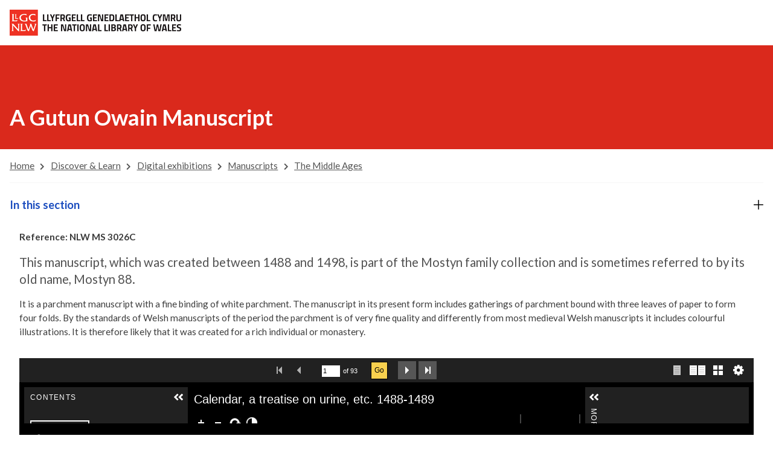

--- FILE ---
content_type: text/html; charset=utf-8
request_url: https://www.library.wales/discover-learn/digital-exhibitions/manuscripts/the-middle-ages/a-gutun-owain-manuscript
body_size: 15486
content:
<!DOCTYPE html> <html lang="en" prefix="og: http://ogp.me/ns#"> <head> <meta charset="utf-8"> <!-- Developed by Liquid Light (https://www.liquidlight.co.uk) This website is powered by TYPO3 - inspiring people to share! TYPO3 is a free open source Content Management Framework initially created by Kasper Skaarhoj and licensed under GNU/GPL. TYPO3 is copyright 1998-2026 of Kasper Skaarhoj. Extensions are copyright of their respective owners. Information and contribution at https://typo3.org/ --> <title>A Gutun Owain Manuscript - National Library of Wales</title> <meta http-equiv="x-ua-compatible" content="IE=edge"> <meta name="generator" content="TYPO3 CMS"> <meta name="description" content="View a digital version of a Gutun Owain manuscript (NLW MS 3026C). Gutun Owain was the most important genealogist of his time and had knowledge about astrology and medical ideas. He also copied a number of the most important Welsh language texts of the Middle Ages."> <meta name="viewport" content="width=device-width, initial-scale=1"> <meta name="robots" content="index,follow"> <meta name="twitter:card" content="summary"> <link rel="stylesheet" href="/typo3temp/assets/compressed/merged-96c8aa18c672cb3d4cef4304dbea0516-ba343388d0c5b433db244fb6d3414416.css?1763565169" media="all" nonce="9wK0MiO0VlvsGNCaw70Z_2_JnLva-DQ_1q9e7rZPA4fCrjO9n5G1SA"> <link rel="stylesheet" href="/typo3temp/assets/compressed/merged-6ee993067e4a97afd7fc2cb1962da6d4-bdd0ae7536ac41ece3f744d3b2e3ef9d.css?1763565169" media="print" nonce="9wK0MiO0VlvsGNCaw70Z_2_JnLva-DQ_1q9e7rZPA4fCrjO9n5G1SA"> <link rel="shortcut icon" href="/typo3temp/assets/branded-frame/wwwlibrary/favicon.ico" sizes="any"> <link rel="icon" href="/typo3temp/assets/branded-frame/wwwlibrary/images/icons/favicon.svg" type="image/svg+xml"> <link rel="apple-touch-icon" href="/typo3temp/assets/branded-frame/wwwlibrary/images/icons/apple-touch-icon.png"> <link rel="manifest" href="/typo3temp/assets/branded-frame/wwwlibrary/manifest.json"> <link href="https://fonts.googleapis.com/css?family=Lato:400,550,700%7CRoboto:400,500" rel="stylesheet"> <link rel="stylesheet" type="text/css" href="/typo3temp/assets/branded-frame/wwwlibrary/legacy/css/llgc_brandedframe.css"> <link rel="stylesheet" type="text/css" href="https://use.fontawesome.com/releases/v5.8.1/css/all.css" media="all"> <link href="https://fonts.googleapis.com/css?family=Lato:400,550,700%7CRoboto:400,500" rel="stylesheet"> <link rel="stylesheet" type="text/css" href="/typo3temp/assets/branded-frame/wwwlibrary/legacy/css/www.css"> <script>
            // pre-google code per civic example at: https://www.civicuk.com/cookie-control/documentation/optional-categories
            window.dataLayer = window.dataLayer || [];

            function gtag() {
                dataLayer.push(arguments);
            }
            gtag('consent', 'default', {
                'ad_storage': 'denied',
                'analytics_storage': 'denied',
                'functionality_storage': 'denied',
                'personalization_storage': 'denied',
                'security_storage': 'denied'
            });
        </script> <script async src="https://www.googletagmanager.com/gtag/js?id=G-QDTV3CHP8Z"></script> <script>
            window.dataLayer = window.dataLayer || [];

            function gtag() {
                dataLayer.push(arguments);
            }
            gtag('js', new Date());
            gtag('config', 'G-QDTV3CHP8Z');
        </script> <link rel="alternate" type="application/rss+xml" title="Corporate structure (RSS 2.0)" href="https://www.library.wales/about-nlw/about-us/corporate-structure/rss"> <link rel="alternate" type="application/rss+xml" title="News (RSS 2.0)" href="https://www.library.wales/news/rss"> <link rel="alternate" type="application/rss+xml" title="Wales and the World Calendar (RSS 2.0)" href="https://www.library.wales/walesandtheworldcalendar/rss"> <link rel="manifest" href="https://www.library.wales/manifest.webmanifest"><meta name="theme-color" content="#FFFFFF"><script nonce="9wK0MiO0VlvsGNCaw70Z_2_JnLva-DQ_1q9e7rZPA4fCrjO9n5G1SA">document.documentElement.className+=' hasJs';
if(localStorage['EXT:CustomFonts'] && localStorage['EXT:CustomFonts'] === 'Loaded') {document.documentElement.className += ' fontsLoaded';};
if(navigator.serviceWorker)navigator.serviceWorker.register('/sw.js', {scope:'/'});</script> <link rel="canonical" href="https://www.library.wales/discover-learn/digital-exhibitions/manuscripts/the-middle-ages/a-gutun-owain-manuscript"/> <link rel="alternate" hreflang="en" href="https://www.library.wales/discover-learn/digital-exhibitions/manuscripts/the-middle-ages/a-gutun-owain-manuscript"/> <link rel="alternate" hreflang="cy" href="https://www.llyfrgell.cymru/darganfod-dysgu/arddangosfeydd-arlein/llawysgrifau/yr-oesoedd-canol/llawysgrif-gan-gutun-owain"/> <link rel="alternate" hreflang="x-default" href="https://www.library.wales/discover-learn/digital-exhibitions/manuscripts/the-middle-ages/a-gutun-owain-manuscript"/> </head> <body itemscope itemtype="https://schema.org/WebPage"> <div id="skipnav"><a href="#skip-to-content">Skip to main content</a></div> <div class="container llgc_navbar"> <nav class="navbar navbar-expand-lg bg-#FFFFFF" role="navigation" aria-label="Navbar" title="Navbar"> <div class="llgc_navbar_container container-fluid"> <a class="llgc_header_logo" href="https://www.library.wales/"> <img class="" width="284" src="/typo3temp/assets/branded-frame/wwwlibrary/legacy/img/llgc_logo.png" aria-label="Go to NLW home page" title="Go to NLW home page" alt="NLW Logo banner"> </a> <a class="llgc_header_logo_small" href="https://www.library.wales/"> <img class="" width="63" src="/typo3temp/assets/branded-frame/wwwlibrary/legacy/img/logo-nlw-sgwar.svg" aria-label="Go to NLW home page" title="Go to NLW home page" alt="NLW Logo"> </a> <a class="llgc_navbar_link llgc_translate" id="llgc_lang_switch" href="https://www.llyfrgell.cymru/darganfod-dysgu/arddangosfeydd-arlein/llawysgrifau/yr-oesoedd-canol/llawysgrif-gan-gutun-owain" title="Translate page to Welsh" aria-label="Translate page to Welsh" lang="cy">Cymraeg</a> <button class="llgc_nav_toggler second-button mb-3 mb-lg-0 collapsed" type="button" data-bs-toggle="collapse" data-bs-target="#navbarText" aria-controls="navbarText" aria-expanded="false" aria-label="Toggle navigation"> <div class="animated-icon2"><span></span><span></span><span></span><span></span></div> </button> </div> <nav class="collapse navbar-collapse llgc_slide_content" id="navbarText" aria-label="Primary"> <ul class="navbar-nav mb-2 mb-lg-0"> <li class="nav-item llgc_site_specific_link" id="llgc_home_page_mobile"> <a class="llgc_navbar_link text-start text-nowrap llgc_hide_nav" id="llgc_home_page" aria-current="page" href="https://www.library.wales" title="Go back to Home page" aria-label="Go back to Home page">Home</a> </li> <li class="nav-item " id="llgc_tithe_maps_mobile"> <a class="llgc_navbar_link text-start text-nowrap" id="llgc_tithe_maps" aria-current="page" href="https://places.library.wales/" title="Go to the Tithe Maps page" aria-label="Go to the Tithe Maps page">Tithe Maps</a> </li> <li class="nav-item" id="llgc_newspapers_mobile"> <a class="llgc_navbar_link text-nowrap" id="llgc_newspapers" href="https://newspapers.library.wales/" title="Go to the Newspapers page" aria-label="Go to the Newspapers page">Newspapers</a> </li> <li class="nav-item" id="llgc_journals_mobile"> <a class="llgc_navbar_link text-nowrap" id="llgc_journals" href="https://journals.library.wales/" title="Go to the Journals page" aria-label="Go to the Journals page">Journals</a> </li> <li class="nav-item" id="llgc_catalogue_mobile"> <a class="llgc_navbar_link text-nowrap" id="llgc_catalogue" href="https://discover.library.wales/" title="Go to the Main Catalogue" aria-label="Go to the Main Catalogue">Catalogue</a> </li> <li class="nav-item" id="llgc_more_resources_mobile"> <a class="llgc_navbar_link" id="llgc_more_resources" href="https://www.library.wales/index.php?id=6860" title="Go to our other resources" aria-label="Go to our other resources">Resources</a> </li> <li class="llgc_navbar_separator">|</li> <li> <a class="llgc_navbar_link llgc_translate_navbar" id="llgc_mobile_lang_switch" href="https://www.llyfrgell.cymru/darganfod-dysgu/arddangosfeydd-arlein/llawysgrifau/yr-oesoedd-canol/llawysgrif-gan-gutun-owain" title="Translate page to Welsh" aria-label="Translate page to Welsh">Cymraeg</a> </li> </ul> </nav> </nav> </div> <a id="skip-to-content"></a> <div class="navHeader"> <div class="container searchContainer"> <div class="searchForm"> <form action="/search" method="get" itemprop="potentialAction" itemscope itemtype="https://schema.org/SearchAction"> <fieldset> <legend class="visually-hidden">Site search</legend> <div class="d-flex"> <div class="form-floating flex-grow-1"> <input class="form-control" id="search" name="tx_kesearch_pi1[sword]" placeholder="Search the website" itemprop="query-input" type="search" size="20" autocomplete="off" aria-label="Search keyword(s)" > <label for="search">Search the website</label> </div> <button class="search btn btn-primary input-group-append ms-1" title="Search"> <span>Search</span> </button> </div> </fieldset> </form> </div> </div> <div class="container searchTriggerContainer"> <button class="searchFormTrigger"> <span>Search the website</span> </button> </div> <nav class="navbarMain navbar navbar-expand-lg navbar-light" aria-label="mainNavigation"> <ul class="navbar-nav"> <li class="nav-item dropdown"> <a href="/catalogues-searching" class="nav-link" title="Catalogues &amp; Searching"> <span class="nav-link-text">Catalogues &amp; Searching</span> </a> <button class="nav-link-toggle dropdown-toggle" role="button" data-bs-toggle="dropdown" aria-expanded="false" id="nav-item-12966" data-bs-target="#nav-item-target-12966" data-bs-auto-close="outside" aria-label="Show and hide Catalogues &amp; Searching menu" title="Show and hide Catalogues &amp; Searching menu"><span>Show and hide Catalogues &amp; Searching menu</span></button> <div class="dropdown-menu" aria-labelledby="nav-item-target-12966" id="nav-item-target-12966"> <div class="dropdown-menu-wrapper"> <ul class="dropdown-submenu"> <li> <a href="/catalogues-searching/catalogues" class="dropdown-item" title="Catalogues"> <span class="dropdown-text"> Catalogues </span> </a> <button class="nav-link-toggle dropdown-toggle" role="button" data-bs-toggle="dropdown" aria-expanded="false" id="nav-item-12968" data-bs-target="#nav-item-target-12968" data-bs-auto-close="outside" aria-label="Show and hide Catalogues menu" title="Show and hide Catalogues menu"><span>Show and hide Catalogues menu</span></button> <div class="dropdown-menu" aria-labelledby="nav-item-target-12968" id="nav-item-target-12968"> <div class="dropdown-menu-wrapper"> <ul class="dropdown-submenu"> <li> <a href="http://discover.library.wales" class="dropdown-item" title="Main Catalogue"> <span class="dropdown-text"> Main Catalogue </span> </a> </li> <li> <a href="/catalogues-searching/catalogues/specialist-catalogues" class="dropdown-item" title="Specialist catalogues"> <span class="dropdown-text"> Specialist catalogues </span> </a> </li> <li> <a href="/catalogues-searching/catalogues/other-resources" class="dropdown-item" title="Other resources"> <span class="dropdown-text"> Other resources </span> </a> </li> </ul> </div> </div> </li> <li> <a href="/catalogues-searching/help-to-search" class="dropdown-item" title="Help to search"> <span class="dropdown-text"> Help to search </span> </a> <button class="nav-link-toggle dropdown-toggle" role="button" data-bs-toggle="dropdown" aria-expanded="false" id="nav-item-12978" data-bs-target="#nav-item-target-12978" data-bs-auto-close="outside" aria-label="Show and hide Help to search menu" title="Show and hide Help to search menu"><span>Show and hide Help to search menu</span></button> <div class="dropdown-menu" aria-labelledby="nav-item-target-12978" id="nav-item-target-12978"> <div class="dropdown-menu-wrapper"> <ul class="dropdown-submenu"> <li> <a href="/catalogues-searching/help-to-search/family-history-help/census" class="dropdown-item" title="Access to the 1921 Census"> <span class="dropdown-text"> Access to the 1921 Census </span> </a> </li> <li> <a href="/catalogues-searching/help-to-search/nlw-from-home" class="dropdown-item" title="NLW from home"> <span class="dropdown-text"> NLW from home </span> </a> </li> <li> <a href="/catalogues-searching/help-to-search/family-history-help" class="dropdown-item" title="Family history help"> <span class="dropdown-text"> Family history help </span> </a> </li> <li> <a href="/catalogues-searching/help-to-search/information-leaflets" class="dropdown-item" title="Information leaflets"> <span class="dropdown-text"> Information leaflets </span> </a> </li> <li> <a href="/catalogues-searching/help-to-search/bibliography" class="dropdown-item" title="Bibliography"> <span class="dropdown-text"> Bibliography </span> </a> </li> </ul> </div> </div> </li> <li> <a href="/catalogues-searching/about-our-collections" class="dropdown-item" title="About our collections"> <span class="dropdown-text"> About our collections </span> </a> <button class="nav-link-toggle dropdown-toggle" role="button" data-bs-toggle="dropdown" aria-expanded="false" id="nav-item-5221" data-bs-target="#nav-item-target-5221" data-bs-auto-close="outside" aria-label="Show and hide About our collections menu" title="Show and hide About our collections menu"><span>Show and hide About our collections menu</span></button> <div class="dropdown-menu" aria-labelledby="nav-item-target-5221" id="nav-item-target-5221"> <div class="dropdown-menu-wrapper"> <ul class="dropdown-submenu"> <li> <a href="/catalogues-searching/about-our-collections/manuscripts" class="dropdown-item" title="Manuscripts"> <span class="dropdown-text"> Manuscripts </span> </a> </li> <li> <a href="/catalogues-searching/about-our-collections/archives" class="dropdown-item" title="Archives"> <span class="dropdown-text"> Archives </span> </a> </li> <li> <a href="/catalogues-searching/about-our-collections/printed-materials" class="dropdown-item" title="Printed materials"> <span class="dropdown-text"> Printed materials </span> </a> </li> <li> <a href="/catalogues-searching/about-our-collections/pictures" class="dropdown-item" title="Pictures"> <span class="dropdown-text"> Pictures </span> </a> </li> <li> <a href="/catalogues-searching/about-our-collections/maps" class="dropdown-item" title="Maps"> <span class="dropdown-text"> Maps </span> </a> </li> <li> <a href="/catalogues-searching/about-our-collections/music" class="dropdown-item" title="Music"> <span class="dropdown-text"> Music </span> </a> </li> <li> <a href="/catalogues-searching/about-our-collections/photographs" class="dropdown-item" title="Photographs"> <span class="dropdown-text"> Photographs </span> </a> </li> <li> <a href="/catalogues-searching/about-our-collections/screen-sound-archive" class="dropdown-item" title="Screen &amp; Sound Archive"> <span class="dropdown-text"> Screen &amp; Sound Archive </span> </a> </li> <li> <a href="/wales-broadcast-archive" class="dropdown-item" title="Wales Broadcast Archive"> <span class="dropdown-text"> Wales Broadcast Archive </span> </a> </li> <li> <a href="/catalogues-searching/about-our-collections/legal-deposit" class="dropdown-item" title="Legal deposit"> <span class="dropdown-text"> Legal deposit </span> </a> </li> <li> <a href="/catalogues-searching/about-our-collections/specific-collections" class="dropdown-item" title="Specific collections"> <span class="dropdown-text"> Specific collections </span> </a> </li> <li> <a href="/catalogues-searching/about-our-collections/conservation" class="dropdown-item" title="Conservation"> <span class="dropdown-text"> Conservation </span> </a> </li> </ul> </div> </div> </li> </ul> <div class="nav-cta primary"> <div id="c63049" class=" frame frame-default frame-type-textpic"> <div class="ce-textpic ce-center ce-above"> <div class="ce-gallery" data-ce-columns="1" data-ce-images="1"> <div class="ce-outer"> <div class="ce-inner"> <div class="ce-row"> <div class="ce-column"> <figure class="image "> <img class="image-embed-item" title="A montage of items from the collections" alt="A montage of items from the collections" src="/fileadmin/images_gwefan/new_structure/shared_content/nav_cta/nav-cta-catalog-600x400.jpg" width="600" height="400" loading="lazy" /> </figure> </div> </div> </div> </div> </div> <div class="ce-bodytext"> <h3>Library Catalogue</h3> <p>The National Library of Wales’s collections are at your fingertips. Search through our vast collections and order material to view in the Reading Room.</p> <p><a href="/catalogues-searching/catalogues" class="btn btn-arrow btn-inline" title="Search our collections">Discover our range of resources available</a></p> </div> </div> </div> </div> </div> </div> </li> <li class="nav-item active dropdown"> <a href="/discover-learn" class="nav-link" title="Discover &amp; Learn"> <span class="nav-link-text">Discover &amp; Learn</span> </a> <button class="nav-link-toggle dropdown-toggle" role="button" data-bs-toggle="dropdown" aria-expanded="false" id="nav-item-13004" data-bs-target="#nav-item-target-13004" data-bs-auto-close="outside" aria-label="Show and hide Discover &amp; Learn menu" title="Show and hide Discover &amp; Learn menu"><span>Show and hide Discover &amp; Learn menu</span></button> <div class="dropdown-menu" aria-labelledby="nav-item-target-13004" id="nav-item-target-13004"> <div class="dropdown-menu-wrapper"> <ul class="dropdown-submenu"> <li> <a href="/discover-learn/digital-exhibitions" class="dropdown-item active" title="Digital exhibitions"> <span class="dropdown-text"> Digital exhibitions </span> </a> <button class="nav-link-toggle dropdown-toggle" role="button" data-bs-toggle="dropdown" aria-expanded="false" id="nav-item-6288" data-bs-target="#nav-item-target-6288" data-bs-auto-close="outside" aria-label="Show and hide Digital exhibitions menu" title="Show and hide Digital exhibitions menu"><span>Show and hide Digital exhibitions menu</span></button> <div class="dropdown-menu" aria-labelledby="nav-item-target-6288" id="nav-item-target-6288"> <div class="dropdown-menu-wrapper"> <ul class="dropdown-submenu"> <li> <a href="/discover-learn/digital-exhibitions/europeana-rise-of-literacy" class="dropdown-item" title="Europeana Rise of Literacy"> <span class="dropdown-text"> Europeana Rise of Literacy </span> </a> </li> <li> <a href="/discover-learn/digital-exhibitions/illingworth" class="dropdown-item" title="Illingworth"> <span class="dropdown-text"> Illingworth </span> </a> </li> <li> <a href="/discover-learn/digital-exhibitions/david-lloyd-george" class="dropdown-item" title="David Lloyd George"> <span class="dropdown-text"> David Lloyd George </span> </a> </li> <li> <a href="/walesandtheworldcalendar" class="dropdown-item" title="Wales and the World Calendar"> <span class="dropdown-text"> Wales and the World Calendar </span> </a> </li> <li> <a href="/discover-learn/digital-exhibitions/manuscripts" class="dropdown-item active" title="Manuscripts"> <span class="dropdown-text"> Manuscripts </span> </a> </li> <li> <a href="/discover-learn/digital-exhibitions/archives" class="dropdown-item" title="Archives"> <span class="dropdown-text"> Archives </span> </a> </li> <li> <a href="/discover-learn/digital-exhibitions/printed-material" class="dropdown-item" title="Printed material"> <span class="dropdown-text"> Printed material </span> </a> </li> <li> <a href="/discover-learn/digital-exhibitions/pictures" class="dropdown-item" title="Pictures"> <span class="dropdown-text"> Pictures </span> </a> </li> <li> <a href="/discover-learn/digital-exhibitions/maps" class="dropdown-item" title="Maps"> <span class="dropdown-text"> Maps </span> </a> </li> <li> <a href="/discover-learn/digital-exhibitions/photographs" class="dropdown-item" title="Photographs"> <span class="dropdown-text"> Photographs </span> </a> </li> <li> <a href="/discover-learn/digital-exhibitions/dylan-thomas-1" class="dropdown-item" title="Dylan Thomas"> <span class="dropdown-text"> Dylan Thomas </span> </a> </li> </ul> </div> </div> </li> <li> <a href="/discover-learn/education" class="dropdown-item" title="Education"> <span class="dropdown-text"> Education </span> </a> <button class="nav-link-toggle dropdown-toggle" role="button" data-bs-toggle="dropdown" aria-expanded="false" id="nav-item-12984" data-bs-target="#nav-item-target-12984" data-bs-auto-close="outside" aria-label="Show and hide Education menu" title="Show and hide Education menu"><span>Show and hide Education menu</span></button> <div class="dropdown-menu" aria-labelledby="nav-item-target-12984" id="nav-item-target-12984"> <div class="dropdown-menu-wrapper"> <ul class="dropdown-submenu"> <li> <a href="/discover-learn/education/visits-and-workshops" class="dropdown-item" title="Visits and workshops"> <span class="dropdown-text"> Visits and workshops </span> </a> </li> <li> <a href="/discover-learn/education/learning-resources" class="dropdown-item" title="Learning resources"> <span class="dropdown-text"> Learning resources </span> </a> </li> <li> <a href="/discover-learn/education/projects" class="dropdown-item" title="Projects"> <span class="dropdown-text"> Projects </span> </a> </li> <li> <a href="/discover-learn/education/nlw-research-programme" class="dropdown-item" title="NLW Research Programme"> <span class="dropdown-text"> NLW Research Programme </span> </a> </li> <li> <a href="/discover-learn/education/childrens-resources" class="dropdown-item" title="Children&#039;s Resources"> <span class="dropdown-text"> Children&#039;s Resources </span> </a> </li> </ul> </div> </div> </li> <li> <a href="/discover-learn/external-exhibitions" class="dropdown-item" title="Collaborative projects"> <span class="dropdown-text"> Collaborative projects </span> </a> <button class="nav-link-toggle dropdown-toggle" role="button" data-bs-toggle="dropdown" aria-expanded="false" id="nav-item-14165" data-bs-target="#nav-item-target-14165" data-bs-auto-close="outside" aria-label="Show and hide Collaborative projects menu" title="Show and hide Collaborative projects menu"><span>Show and hide Collaborative projects menu</span></button> <div class="dropdown-menu" aria-labelledby="nav-item-target-14165" id="nav-item-target-14165"> <div class="dropdown-menu-wrapper"> <ul class="dropdown-submenu"> <li> <a href="/discover-learn/external-exhibitions/problematising-history" class="dropdown-item" title="Problematising History"> <span class="dropdown-text"> Problematising History </span> </a> </li> </ul> </div> </div> </li> </ul> <div class="nav-cta secondary"> <div id="c63719" class=" frame frame-default frame-type-textpic"> <div class="ce-textpic ce-center ce-above"> <div class="ce-gallery" data-ce-columns="1" data-ce-images="1"> <div class="ce-outer"> <div class="ce-inner"> <div class="ce-row"> <div class="ce-column"> <figure class="image "> <img class="image-embed-item" title="Merthyr Tydfil Glamorganshire Merthyr Tydfil Author Great Britain Ordnance Survey. Date 1875-76" alt="Merthyr Tydfil Glamorganshire Merthyr Tydfil Author Great Britain Ordnance Survey. Date 1875-76" src="/fileadmin/images_gwefan/new_structure/shared_content/nav_cta/nav-cta-darganfod-600x400.jpg" width="600" height="400" loading="lazy" /> </figure> </div> </div> </div> </div> </div> <div class="ce-bodytext"> <h3>Maps Collection</h3> <p>See how our perception of Wales has changed. From some of the oldest maps of Wales to stunning local hand-drawn maps and everything in between. Maps are our gateway to the past.&nbsp;</p> <p><a href="/discover-learn/digital-exhibitions/maps" class="btn btn-arrow btn-inline" title="Discover our map collection">Discover our map collection</a></p> </div> </div> </div> </div> </div> </div> </li> <li class="nav-item dropdown"> <a href="/commercial-services" class="nav-link" title="Commercial Services"> <span class="nav-link-text">Commercial Services</span> </a> <button class="nav-link-toggle dropdown-toggle" role="button" data-bs-toggle="dropdown" aria-expanded="false" id="nav-item-13006" data-bs-target="#nav-item-target-13006" data-bs-auto-close="outside" aria-label="Show and hide Commercial Services menu" title="Show and hide Commercial Services menu"><span>Show and hide Commercial Services menu</span></button> <div class="dropdown-menu" aria-labelledby="nav-item-target-13006" id="nav-item-target-13006"> <div class="dropdown-menu-wrapper"> <ul class="dropdown-submenu"> <li> <a href="/commercial-services/nlw-shop" class="dropdown-item" title="NLW Shop"> <span class="dropdown-text"> NLW Shop </span> </a> <button class="nav-link-toggle dropdown-toggle" role="button" data-bs-toggle="dropdown" aria-expanded="false" id="nav-item-13241" data-bs-target="#nav-item-target-13241" data-bs-auto-close="outside" aria-label="Show and hide NLW Shop menu" title="Show and hide NLW Shop menu"><span>Show and hide NLW Shop menu</span></button> <div class="dropdown-menu" aria-labelledby="nav-item-target-13241" id="nav-item-target-13241"> <div class="dropdown-menu-wrapper"> <ul class="dropdown-submenu"> <li> <a href="https://shop.library.wales/" class="dropdown-item" title="NLW online shop"> <span class="dropdown-text"> NLW online shop </span> </a> </li> </ul> </div> </div> </li> <li> <a href="/commercial-services/media" class="dropdown-item" title="Media"> <span class="dropdown-text"> Media </span> </a> <button class="nav-link-toggle dropdown-toggle" role="button" data-bs-toggle="dropdown" aria-expanded="false" id="nav-item-12992" data-bs-target="#nav-item-target-12992" data-bs-auto-close="outside" aria-label="Show and hide Media menu" title="Show and hide Media menu"><span>Show and hide Media menu</span></button> <div class="dropdown-menu" aria-labelledby="nav-item-target-12992" id="nav-item-target-12992"> <div class="dropdown-menu-wrapper"> <ul class="dropdown-submenu"> <li> <a href="/commercial-services/media/licensing" class="dropdown-item" title="Licensing"> <span class="dropdown-text"> Licensing </span> </a> </li> <li> <a href="/commercial-services/media/filming" class="dropdown-item" title="Filming"> <span class="dropdown-text"> Filming </span> </a> </li> <li> <a href="/commercial-services/media/publications" class="dropdown-item" title="Publications"> <span class="dropdown-text"> Publications </span> </a> </li> </ul> </div> </div> </li> <li> <a href="/commercial-services/venue-use" class="dropdown-item" title="Venue Use"> <span class="dropdown-text"> Venue Use </span> </a> <button class="nav-link-toggle dropdown-toggle" role="button" data-bs-toggle="dropdown" aria-expanded="false" id="nav-item-6292" data-bs-target="#nav-item-target-6292" data-bs-auto-close="outside" aria-label="Show and hide Venue Use menu" title="Show and hide Venue Use menu"><span>Show and hide Venue Use menu</span></button> <div class="dropdown-menu" aria-labelledby="nav-item-target-6292" id="nav-item-target-6292"> <div class="dropdown-menu-wrapper"> <ul class="dropdown-submenu"> <li> <a href="/commercial-services/venue-use/weddings" class="dropdown-item" title="Weddings"> <span class="dropdown-text"> Weddings </span> </a> </li> <li> <a href="/commercial-services/venue-use/conference-facilities" class="dropdown-item" title="Conference facilities"> <span class="dropdown-text"> Conference facilities </span> </a> </li> </ul> </div> </div> </li> <li> <a href="/commercial-services/material-reproduction" class="dropdown-item" title="Material reproduction"> <span class="dropdown-text"> Material reproduction </span> </a> <button class="nav-link-toggle dropdown-toggle" role="button" data-bs-toggle="dropdown" aria-expanded="false" id="nav-item-12994" data-bs-target="#nav-item-target-12994" data-bs-auto-close="outside" aria-label="Show and hide Material reproduction menu" title="Show and hide Material reproduction menu"><span>Show and hide Material reproduction menu</span></button> <div class="dropdown-menu" aria-labelledby="nav-item-target-12994" id="nav-item-target-12994"> <div class="dropdown-menu-wrapper"> <ul class="dropdown-submenu"> <li> <a href="/commercial-services/material-reproduction/digitisation-and-conservation" class="dropdown-item" title="Digitisation and conservation"> <span class="dropdown-text"> Digitisation and conservation </span> </a> </li> <li> <a href="/commercial-services/material-reproduction/maps-for-business" class="dropdown-item" title="Maps for business"> <span class="dropdown-text"> Maps for business </span> </a> </li> <li> <a href="/commercial-services/material-reproduction/requesting-copies" class="dropdown-item" title="Requesting copies"> <span class="dropdown-text"> Requesting copies </span> </a> </li> </ul> </div> </div> </li> </ul> <div class="nav-cta tertiary"> <div id="c63722" class=" frame frame-default frame-type-textpic"> <div class="ce-textpic ce-center ce-above"> <div class="ce-gallery" data-ce-columns="1" data-ce-images="1"> <div class="ce-outer"> <div class="ce-inner"> <div class="ce-row"> <div class="ce-column"> <figure class="image "> <img class="image-embed-item" title="Bride and groom standing in front of a window" alt="Bride and groom standing in front of a window" src="/fileadmin/images_gwefan/new_structure/shared_content/nav_cta/nav-cta-gwasanaethau-600x400.jpg" width="600" height="400" loading="lazy" /> </figure> </div> </div> </div> </div> </div> <div class="ce-bodytext"> <h3>Weddings</h3> <p>Did you know that you can get married at the Library? With elegant rooms and stunning view over Cardigan Bay, it’s the perfect location.</p> <p><a href="/commercial-services/venue-use/weddings" class="btn btn-arrow btn-inline" title="Getting married at the Library">Getting married at the Library</a></p> </div> </div> </div> </div> </div> </div> </li> <li class="nav-item dropdown"> <a href="/visit" class="nav-link" title="Visit"> <span class="nav-link-text">Visit</span> </a> <button class="nav-link-toggle dropdown-toggle" role="button" data-bs-toggle="dropdown" aria-expanded="false" id="nav-item-13009" data-bs-target="#nav-item-target-13009" data-bs-auto-close="outside" aria-label="Show and hide Visit menu" title="Show and hide Visit menu"><span>Show and hide Visit menu</span></button> <div class="dropdown-menu" aria-labelledby="nav-item-target-13009" id="nav-item-target-13009"> <div class="dropdown-menu-wrapper"> <ul class="dropdown-submenu"> <li> <a href="/visit/before-your-visit" class="dropdown-item" title="Before your visit"> <span class="dropdown-text"> Before your visit </span> </a> <button class="nav-link-toggle dropdown-toggle" role="button" data-bs-toggle="dropdown" aria-expanded="false" id="nav-item-6283" data-bs-target="#nav-item-target-6283" data-bs-auto-close="outside" aria-label="Show and hide Before your visit menu" title="Show and hide Before your visit menu"><span>Show and hide Before your visit menu</span></button> <div class="dropdown-menu" aria-labelledby="nav-item-target-6283" id="nav-item-target-6283"> <div class="dropdown-menu-wrapper"> <ul class="dropdown-submenu"> <li> <a href="/visit/before-your-visit/opening-times" class="dropdown-item" title="Opening times"> <span class="dropdown-text"> Opening times </span> </a> </li> <li> <a href="/visit/before-your-visit/how-to-get-to-nlw" class="dropdown-item" title="How to get to NLW"> <span class="dropdown-text"> How to get to NLW </span> </a> </li> <li> <a href="/visit/before-your-visit/readers-ticket" class="dropdown-item" title="Reader&#039;s Ticket"> <span class="dropdown-text"> Reader&#039;s Ticket </span> </a> </li> <li> <a href="/visit/before-your-visit/building-accessibility" class="dropdown-item" title="Building accessibility"> <span class="dropdown-text"> Building accessibility </span> </a> </li> <li> <a href="/visit/before-your-visit/smartify" class="dropdown-item" title="Smartify"> <span class="dropdown-text"> Smartify </span> </a> </li> <li> <a href="/discover-learn/education/visits-and-workshops" class="dropdown-item" title="School visits"> <span class="dropdown-text"> School visits </span> </a> </li> <li> <a href="/enquiries" class="dropdown-item" title="Make an enquiry"> <span class="dropdown-text"> Make an enquiry </span> </a> </li> </ul> </div> </div> </li> <li> <a href="/visit/things-to-do" class="dropdown-item" title="Things to do"> <span class="dropdown-text"> Things to do </span> </a> <button class="nav-link-toggle dropdown-toggle" role="button" data-bs-toggle="dropdown" aria-expanded="false" id="nav-item-6284" data-bs-target="#nav-item-target-6284" data-bs-auto-close="outside" aria-label="Show and hide Things to do menu" title="Show and hide Things to do menu"><span>Show and hide Things to do menu</span></button> <div class="dropdown-menu" aria-labelledby="nav-item-target-6284" id="nav-item-target-6284"> <div class="dropdown-menu-wrapper"> <ul class="dropdown-submenu"> <li> <a href="/visit/things-to-do/reading-at-nlw" class="dropdown-item" title="Reading at NLW"> <span class="dropdown-text"> Reading at NLW </span> </a> </li> <li> <a href="/visit/things-to-do/events" class="dropdown-item" title="Events"> <span class="dropdown-text"> Events </span> </a> </li> <li> <a href="/visit/things-to-do/exhibitions" class="dropdown-item" title="Exhibitions"> <span class="dropdown-text"> Exhibitions </span> </a> </li> <li> <a href="/visit/things-to-do/visiting-with-children" class="dropdown-item" title="Visiting with children"> <span class="dropdown-text"> Visiting with children </span> </a> </li> <li> <a href="/visit/things-to-do/pen-dinas-cafe" class="dropdown-item" title="Pen Dinas Café"> <span class="dropdown-text"> Pen Dinas Café </span> </a> </li> <li> <a href="http://shop.library.wales" class="dropdown-item" title="Shop"> <span class="dropdown-text"> Shop </span> </a> </li> </ul> </div> </div> </li> <li> <a href="/visit/nlw-everywhere" class="dropdown-item" title="NLW everywhere"> <span class="dropdown-text"> NLW everywhere </span> </a> <button class="nav-link-toggle dropdown-toggle" role="button" data-bs-toggle="dropdown" aria-expanded="false" id="nav-item-8281" data-bs-target="#nav-item-target-8281" data-bs-auto-close="outside" aria-label="Show and hide NLW everywhere menu" title="Show and hide NLW everywhere menu"><span>Show and hide NLW everywhere menu</span></button> <div class="dropdown-menu" aria-labelledby="nav-item-target-8281" id="nav-item-target-8281"> <div class="dropdown-menu-wrapper"> <ul class="dropdown-submenu"> <li> <a href="/visit/nlw-everywhere/the-riverside-haverfordwest" class="dropdown-item" title="The Riverside, Haverfordwest"> <span class="dropdown-text"> The Riverside, Haverfordwest </span> </a> </li> </ul> </div> </div> </li> </ul> <div class="nav-cta senary"> <div id="c63724" class=" frame frame-default frame-type-textpic"> <div class="ce-textpic ce-center ce-above"> <div class="ce-gallery" data-ce-columns="1" data-ce-images="1"> <div class="ce-outer"> <div class="ce-inner"> <div class="ce-row"> <div class="ce-column"> <figure class="image "> <img class="image-embed-item" title="A - Y - Z exhibition banner" alt="A - Y - Z exhibition banner" src="/fileadmin/images_gwefan/new_structure/shared_content/nav_cta/nav-cta-ymweld-600x400.jpg" width="600" height="400" loading="lazy" /> </figure> </div> </div> </div> </div> </div> <div class="ce-bodytext"> <h3>Exhibitions</h3> <p>Visit some of the free exhibitions at our building in Aberystwyth, and see our collections come to life.</p> <p><a href="/visit/things-to-do/exhibitions" class="btn btn-inline btn-arrow" title="Visit our exhibitions">Visit our exhibitions</a>&nbsp;</p> </div> </div> </div> </div> </div> </div> </li> <li class="nav-item dropdown"> <a href="/about-nlw" class="nav-link" title="About NLW"> <span class="nav-link-text">About NLW</span> </a> <button class="nav-link-toggle dropdown-toggle" role="button" data-bs-toggle="dropdown" aria-expanded="false" id="nav-item-13011" data-bs-target="#nav-item-target-13011" data-bs-auto-close="outside" aria-label="Show and hide About NLW menu" title="Show and hide About NLW menu"><span>Show and hide About NLW menu</span></button> <div class="dropdown-menu" aria-labelledby="nav-item-target-13011" id="nav-item-target-13011"> <div class="dropdown-menu-wrapper"> <ul class="dropdown-submenu"> <li> <a href="/about-nlw/about-us" class="dropdown-item" title="About us"> <span class="dropdown-text"> About us </span> </a> <button class="nav-link-toggle dropdown-toggle" role="button" data-bs-toggle="dropdown" aria-expanded="false" id="nav-item-7961" data-bs-target="#nav-item-target-7961" data-bs-auto-close="outside" aria-label="Show and hide About us menu" title="Show and hide About us menu"><span>Show and hide About us menu</span></button> <div class="dropdown-menu" aria-labelledby="nav-item-target-7961" id="nav-item-target-7961"> <div class="dropdown-menu-wrapper"> <ul class="dropdown-submenu"> <li> <a href="/about-nlw/about-us/about-us" class="dropdown-item" title="About Us"> <span class="dropdown-text"> About Us </span> </a> </li> <li> <a href="/visit/before-your-visit/opening-times" class="dropdown-item" title="Opening Times"> <span class="dropdown-text"> Opening Times </span> </a> </li> <li> <a href="/enquiries" class="dropdown-item" title="Enquiries"> <span class="dropdown-text"> Enquiries </span> </a> </li> <li> <a href="/about-nlw/about-us/contact-us" class="dropdown-item" title="Contact us"> <span class="dropdown-text"> Contact us </span> </a> </li> <li> <a href="/about-nlw/about-us/corporate-structure" class="dropdown-item" title="Corporate structure"> <span class="dropdown-text"> Corporate structure </span> </a> </li> <li> <a href="/about-nlw/about-us/governance" class="dropdown-item" title="Governance"> <span class="dropdown-text"> Governance </span> </a> </li> <li> <a href="/about-nlw/about-us/follow-us" class="dropdown-item" title="Follow Us"> <span class="dropdown-text"> Follow Us </span> </a> </li> <li> <a href="/about-nlw/about-us/library-building" class="dropdown-item" title="Library Building"> <span class="dropdown-text"> Library Building </span> </a> </li> </ul> </div> </div> </li> <li> <a href="/about-nlw/work-with-us" class="dropdown-item" title="Work with us"> <span class="dropdown-text"> Work with us </span> </a> <button class="nav-link-toggle dropdown-toggle" role="button" data-bs-toggle="dropdown" aria-expanded="false" id="nav-item-6281" data-bs-target="#nav-item-target-6281" data-bs-auto-close="outside" aria-label="Show and hide Work with us menu" title="Show and hide Work with us menu"><span>Show and hide Work with us menu</span></button> <div class="dropdown-menu" aria-labelledby="nav-item-target-6281" id="nav-item-target-6281"> <div class="dropdown-menu-wrapper"> <ul class="dropdown-submenu"> <li> <a href="/about-nlw/work-with-us/get-involved" class="dropdown-item" title="Get involved"> <span class="dropdown-text"> Get involved </span> </a> </li> <li> <a href="/about-nlw/work-with-us/support-us-and-donate" class="dropdown-item" title="Support us and Donate"> <span class="dropdown-text"> Support us and Donate </span> </a> </li> <li> <a href="/about-nlw/work-with-us/jobs" class="dropdown-item" title="Jobs"> <span class="dropdown-text"> Jobs </span> </a> </li> <li> <a href="/about-nlw/work-with-us/volunteer" class="dropdown-item" title="Volunteer"> <span class="dropdown-text"> Volunteer </span> </a> </li> <li> <a href="/about-nlw/work-with-us/collecting-wales-covid-19-experience" class="dropdown-item" title="Collecting Wales’ Covid-19 Experience"> <span class="dropdown-text"> Collecting Wales’ Covid-19 Experience </span> </a> </li> </ul> </div> </div> </li> <li> <a href="/about-nlw/partnerships" class="dropdown-item" title="Partnerships"> <span class="dropdown-text"> Partnerships </span> </a> <button class="nav-link-toggle dropdown-toggle" role="button" data-bs-toggle="dropdown" aria-expanded="false" id="nav-item-6786" data-bs-target="#nav-item-target-6786" data-bs-auto-close="outside" aria-label="Show and hide Partnerships menu" title="Show and hide Partnerships menu"><span>Show and hide Partnerships menu</span></button> <div class="dropdown-menu" aria-labelledby="nav-item-target-6786" id="nav-item-target-6786"> <div class="dropdown-menu-wrapper"> <ul class="dropdown-submenu"> <li> <a href="/about-nlw/partnerships/peoples-collection-wales" class="dropdown-item" title="People&#039;s Collection Wales"> <span class="dropdown-text"> People&#039;s Collection Wales </span> </a> </li> <li> <a href="/about-nlw/partnerships/wales-remembers-1914-1918" class="dropdown-item" title="Wales Remembers 1914-1918"> <span class="dropdown-text"> Wales Remembers 1914-1918 </span> </a> </li> </ul> </div> </div> </li> <li> <a href="/about-nlw/press-and-news" class="dropdown-item" title="Press and News"> <span class="dropdown-text"> Press and News </span> </a> <button class="nav-link-toggle dropdown-toggle" role="button" data-bs-toggle="dropdown" aria-expanded="false" id="nav-item-6763" data-bs-target="#nav-item-target-6763" data-bs-auto-close="outside" aria-label="Show and hide Press and News menu" title="Show and hide Press and News menu"><span>Show and hide Press and News menu</span></button> <div class="dropdown-menu" aria-labelledby="nav-item-target-6763" id="nav-item-target-6763"> <div class="dropdown-menu-wrapper"> <ul class="dropdown-submenu"> <li> <a href="/news" class="dropdown-item" title="News"> <span class="dropdown-text"> News </span> </a> </li> <li> <a href="/about-nlw/press-and-news/press-releases" class="dropdown-item" title="Press Releases"> <span class="dropdown-text"> Press Releases </span> </a> </li> </ul> </div> </div> </li> </ul> <div class="nav-cta neutral"> <div id="c63726" class=" frame frame-default frame-type-textpic"> <div class="ce-textpic ce-center ce-above"> <div class="ce-gallery" data-ce-columns="1" data-ce-images="1"> <div class="ce-outer"> <div class="ce-inner"> <div class="ce-row"> <div class="ce-column"> <figure class="image "> <img class="image-embed-item" title="Volunteers examining negatives over a light box" alt="Volunteers examining negatives over a light box" src="/fileadmin/images_gwefan/new_structure/shared_content/nav_cta/nav-cta-about-600x400.jpg" width="600" height="400" loading="lazy" /> </figure> </div> </div> </div> </div> </div> <div class="ce-bodytext"> <h3>Volunteering</h3> <p>The National Library of Wales’s collections are at your fingertips. Search through our vast collections and order material to view in the Reading Room.</p> <p><a href="/about-nlw/work-with-us/volunteer" class="btn btn-arrow btn-inline" title="Become a volunteer">Become a volunteer</a></p> </div> </div> </div> </div> </div> </div> </li> </ul> </nav> </div> <div class="banner theme-secondary" > <div class="wrapper"> <h1 itemprop="name"><span>A Gutun Owain Manuscript</span></h1> </div> </div> <div class="breadcrumb container"> <div class="wrapper"> <ol itemprop="breadcrumb" itemscope itemtype="http://schema.org/BreadcrumbList"> <li itemprop="itemListElement" itemscope itemtype="http://schema.org/ListItem"> <meta itemprop="position" content="1"> <a href="/" itemprop="item"><span itemprop="name">Home</span></a> </li> <li itemprop="itemListElement" itemscope itemtype="http://schema.org/ListItem"> <meta itemprop="position" content="2"> <a href="/discover-learn" itemprop="item"><span itemprop="name">Discover &amp; Learn</span></a> </li> <li itemprop="itemListElement" itemscope itemtype="http://schema.org/ListItem"> <meta itemprop="position" content="3"> <a href="/discover-learn/digital-exhibitions" itemprop="item"><span itemprop="name">Digital exhibitions</span></a> </li> <li itemprop="itemListElement" itemscope itemtype="http://schema.org/ListItem"> <meta itemprop="position" content="4"> <a href="/discover-learn/digital-exhibitions/manuscripts" itemprop="item"><span itemprop="name">Manuscripts</span></a> </li> <li itemprop="itemListElement" itemscope itemtype="http://schema.org/ListItem"> <meta itemprop="position" content="5"> <a href="/discover-learn/digital-exhibitions/manuscripts/the-middle-ages" itemprop="item"><span itemprop="name">The Middle Ages</span></a> </li> </ol> </div> </div> <div class="main"> <!--TYPO3SEARCH_begin--> <div class="pageLayout twoColumnPage"> <div class="wrapper"> <div class="pageRow contentHeader header"> <div class="wrapper"> </div> </div> <div class="pageRow content" itemprop="mainContentOfPage" itemscope itemtype="https://schema.org/WebPageElement"> <div class="wrapper"> <div class="pageColumn primary"> <div class="wrapper"> <div class="contentWrapper"> <div id="c450" class=" frame frame-default frame-type-text"> <p><strong>Reference: NLW MS 3026C</strong></p> <p class="featured">This manuscript, which was created between 1488 and 1498, is part of the Mostyn family collection and is sometimes referred to by its old name, Mostyn 88.</p> <p>It is a parchment manuscript with a fine binding of white parchment. The manuscript in its present form includes gatherings of parchment bound with three leaves of paper to form four folds. By the standards of Welsh manuscripts of the period the parchment is of very fine quality and differently from most medieval Welsh manuscripts it includes colourful illustrations. It is therefore likely that it was created for a rich individual or monastery.</p> </div> </div><div class="contentWrapper"> <div id="c65762" class=" frame frame-default frame-type-text"> <p><div class="shortcode iframe" data-ratio="16:9"><iframe src="https://viewer.library.wales/dist/uv.html#?manifest=https://damsssl.llgc.org.uk/iiif/2.0/4393492/manifest.json&locales=en-GB:English" title="Iframe" width="100%" height="100%" allowfullscreen="true"></iframe></div></p> </div> </div> <div class="toggle" id="c69532" itemscope itemprop="mainEntity" itemtype="https://schema.org/Question"> <div class="header" itemprop="name" data-bs-toggle="collapse" data-bs-target="#collapse-69532"> <h2>Contents</h2> </div> <div id="collapse-69532" class="content collapse" itemscope itemprop="acceptedAnswer" itemtype="https://schema.org/Answer"> <div itemprop="text"> <div id="c45790" class=" frame frame-default frame-type-text"> <p>The contents are as follows:</p><ul> <li>Page 1-7: <a href="https://viewer.library.wales/4393492#?c=0&amp;m=0&amp;s=0&amp;cv=4" target="_blank" title="Opens external link in new window" rel="noreferrer">notes on astrological maters including tables</a></li> <li>Page 9: <a href="https://viewer.library.wales/4393492#?c=0&amp;m=0&amp;s=0&amp;cv=12" target="_blank" title="Opens external link in new window" rel="noreferrer">a volvella of the moon. A volvella is a moveable device for working out the position of the sun and moon in the zodiac</a></li> <li>Page 10: <a href="https://viewer.library.wales/4393492#?c=0&amp;m=0&amp;s=0&amp;cv=13&amp;z=-0.1293%2C0%2C1.2586%2C1.297" target="_blank" title="Opens external link in new window" rel="noreferrer">ecclesiastical tables for situating the moveable holy days of the Christian year</a></li> <li>Page 11: <a href="https://viewer.library.wales/4393492#?c=0&amp;m=0&amp;s=0&amp;cv=14&amp;z=-0.1293%2C0%2C1.2586%2C1.297" target="_blank" title="Opens external link in new window" rel="noreferrer">a chart showing the parts of the body to be bled for different diseases</a></li> <li>Page 12: <a href="https://viewer.library.wales/4393492#?c=0&amp;m=0&amp;s=0&amp;cv=15&amp;z=-0.1293%2C0%2C1.2586%2C1.297" target="_blank" title="Opens external link in new window" rel="noreferrer">a chart of the planets</a></li> <li>Page 13-24: <a href="https://viewer.library.wales/4393492#?c=0&amp;m=0&amp;s=0&amp;cv=16&amp;z=-0.1293%2C0%2C1.2586%2C1.297" target="_blank" title="Opens external link in new window" rel="noreferrer">a calendar of saint days</a></li> <li>Page 25: <a href="https://viewer.library.wales/4393492#?c=0&amp;m=0&amp;s=0&amp;cv=28&amp;z=-0.0745%2C0%2C1.1489%2C1.184" target="_blank" title="Opens external link in new window" rel="noreferrer">an ecclesiastical table similar to the table on page 10</a></li> <li>Page 26: <a href="https://viewer.library.wales/4393492#?c=0&amp;m=0&amp;s=0&amp;cv=29&amp;z=-0.0745%2C0%2C1.1489%2C1.184" target="_blank" title="Opens external link in new window" rel="noreferrer">'The Zodiac Man' a diagram of a human body and astrological symbols with instructions explaining the importance of astrology from a medical perspective</a></li> <li>Page 26: <a href="https://viewer.library.wales/4393492#?c=0&amp;m=0&amp;s=0&amp;cv=29&amp;z=-0.0745%2C0%2C1.1489%2C1.184" target="_blank" title="Opens external link in new window" rel="noreferrer">a series of numerological sayings relating to medicine</a></li> <li>Page 27: <a href="https://viewer.library.wales/4393492#?c=0&amp;m=0&amp;s=0&amp;cv=30&amp;z=-0.0745%2C0%2C1.1489%2C1.184" target="_blank" title="Opens external link in new window" rel="noreferrer">an astrological chart</a></li> <li>Page 28: <a href="https://viewer.library.wales/4393492#?c=0&amp;m=0&amp;s=0&amp;cv=31&amp;z=-0.0745%2C0%2C1.1489%2C1.184" target="_blank" title="Opens external link in new window" rel="noreferrer">a chart showing urine colours and their meaning</a></li> <li>Page 29-36: <a href="https://viewer.library.wales/4393492#?c=0&amp;m=0&amp;s=0&amp;cv=32&amp;z=-0.0745%2C0%2C1.1489%2C1.184" target="_blank" title="Opens external link in new window" rel="noreferrer">an essay on the colours of urine and their importance</a></li> <li>Page 37-62: <a href="https://viewer.library.wales/4393492#?c=0&amp;m=0&amp;s=0&amp;cv=40&amp;z=-0.0745%2C0%2C1.1489%2C1.184" target="_blank" title="Opens external link in new window" rel="noreferrer">the life of Saint Martin</a></li> <li>Page 63: <a href="https://viewer.library.wales/4393492#?c=0&amp;m=0&amp;s=0&amp;cv=66&amp;z=-0.12%2C0%2C1.2399%2C1.2778" target="_blank" title="Opens external link in new window" rel="noreferrer">genealogy and history from Adam and Eve to Asclobitotus (unfinished)</a></li> </ul><p>The first part of the manuscript contains an assortment of texts about astrology and medicine. This combination was common in manuscripts all over Europe by the fifteenth century. To people in the Middle Ages there was close link between the time of year, the moon's seasons and other astrological factors and health and medical treatment, as they would affect the body's humours. The belief that the human body contained <a href="https://viewer.library.wales/4393492#?c=0&amp;m=0&amp;s=0&amp;cv=38&amp;z=-0.0822%2C0%2C1.1644%2C1.2" target="_blank" title="Opens external link in new window" rel="noreferrer">four 'humours' (page 35)</a> had continued since the time of the ancient Greeks. Different factors would affect the balance between the humours causing disease.</p><ul> </ul> </div> </div> </div> </div> <div class="contentWrapper"> <div id="c69527" class=" frame frame-default frame-type-text"> <h2>The Life of Martin</h2> <p>The second text in the manuscript is 'the life of Martin', St. Martin of Tours, France's patron saint at the time. The saint's cult came to Britain during the early Middle Ages and was strengthened by the Norman Conquest. It had influence in Wales and Llanfarthin church near Oswestry was dedicated to him.</p><ul> </ul> </div> </div> <div id="c69533" class=" frame frame-default frame-type-div"> <hr class="ce-div" /> </div> <div class="contentWrapper"> <div id="c69528" class=" frame frame-default frame-type-text"> <h2>Genealogy</h2> <p>The final part of the manuscript is an incomplete genealogical text. It begins by listing the biblical lineages. The second part follows the history of the descendents of Brutus and the final part lists the kings of Britain following Geoffrey of Monmouth's work.</p><ul> </ul> </div> </div> <div class="box cta frame-default" id="c69531"> <div class="wrapper featured" > <div class="content"> <div id="c69529" class=" frame frame-default frame-type-text"> <h2>Gutun Owain</h2> <p>The majority of the manuscript, pages 9-83, were written by <a href="http://yba.llgc.org.uk/en/s-GUTU-OWA-1450.html" target="_blank" title="Opens external link in new window" rel="noreferrer">Gutun Owain</a>. He was born to a noble family in the lordship of Oswestry and was baptised Gruffudd ap Huw ab Owain. He was a student of <a href="http://yba.llgc.org.uk/en/s-DAFY-ABE-1450.html" target="_blank" title="Opens external link in new window" rel="noreferrer">Dafydd ab Edmwnd</a> (fl. 1450-97) and it is said that both were present at the Carmarthen Eisteddfod of 1450. Although he is known mainly as a poet he was proficient in a number of fields. He was the most important genealogist of his time and was a member of the commission appointed by Henry VII to trace the genealogy of his grandfather <a href="http://yba.llgc.org.uk/en/s-OWAI-TUD-1400.html" target="_blank" title="Opens external link in new window" rel="noreferrer">Owain Tudur</a>. He was also responsible for copying a number of the most important Welsh language texts of the Middle Ages, for example Brenhinedd y Saeson and Brut Tysilio in the <a href="/discover-learn/digital-exhibitions/manuscripts/the-middle-ages/black-book-of-basingwerk" title="Opens internal link in current window">Black Book of Basingwerk</a>. He also had knowledge about the medical ideas of his time and about astrology. His knowledge is reflected in this manuscript.</p><ul> </ul> </div> </div> </div> </div> <div class="contentWrapper"> <div id="c69530" class=" frame frame-default frame-type-text"> <h2>Bibliography</h2><ul> <li>Morfydd E. Owen, Prolegomena i Astudiaeth Lawn o Lsgr. NLW 3026C, Mostyn 88 a'i Harwyddocâd yn Iestyn Daniel, Marged Haycock, Dafydd Johnston a Jenny Rowland (ed.), Cyfoeth y Testun : Ysgrifau ar Lenyddiaeth Gymraeg yr Oesoedd Canol. Caerdydd : Gwasg Prifysgol Cymru, 2003.</li> </ul><ul> <li>Morfydd E. Owen, 'The medical books of medieval Wales and the physicians of Myddfai', The Carmarthenshire Antiquary 31 (1995).</li> </ul><ul> <li>Morfydd E. Owen, 'Meddygon Myddfai, a preliminary survey of some medical writings in Welsh'. Studia Celtica ix/x (1995), 210-33.</li> </ul><ul> <li>E. Bachellery, L'oeuvre poétique de Gutun Owain. Paris, 1951.</li> </ul><ul> <li>J. E. Caerwyn Williams, 'Gutun Owain' in A. O. H. Jarman, G. R. Hughes, D. Johnston, A guide to Welsh literature 1282-ca. 1550 volume II. Cardiff, 1997, 240-55.</li> </ul> </div> </div> <div class="box cta frame-default" id="c69526"> <div class="wrapper standard" > <div class="content"> <div id="c51412" class=" frame frame-default frame-type-text"> <h2>Related links</h2><ul><li><a href="/discover-learn/digital-exhibitions/manuscripts/the-middle-ages/black-book-of-basingwerk" class="internal-link" title="Opens internal link in current window">The Black Book of Basingwerk</a></li></ul> </div> </div> </div> </div> </div> </div> <div class="pageColumn secondary"> <div class="wrapper"> <nav class="secondaryNavigation" aria-label="secondaryNavigation"> <button id="secNavDropdown" class="secNavDropdown" data-collapse-target="secondaryNavigation" aria-expanded="false">In this section</button> <div class="wrapper" data-collapse-id="secondaryNavigation"> <h2 class="h6"> <a href="/discover-learn">Discover & Learn</a> </h2> <ul role="list"> <li class="active hasChildren "> <a href="/discover-learn/digital-exhibitions" class="active hasChildren " > <span>Digital exhibitions</span> </a> <ul class="subNav" role="list"> <li class=""> <a href="/discover-learn/digital-exhibitions/europeana-rise-of-literacy" class="" > <span>Europeana Rise of Literacy</span> </a> </li> <li class=""> <a href="/discover-learn/digital-exhibitions/illingworth" class="" > <span>Illingworth</span> </a> </li> <li class=""> <a href="/discover-learn/digital-exhibitions/david-lloyd-george" class="" > <span>David Lloyd George</span> </a> </li> <li class=""> <a href="/walesandtheworldcalendar" class="" > <span>Wales and the World Calendar</span> </a> </li> <li class="active hasChildren "> <a href="/discover-learn/digital-exhibitions/manuscripts" class="active hasChildren " > <span>Manuscripts</span> </a> <ul class="subNav" role="list"> <li class=""> <a href="/discover-learn/digital-exhibitions/manuscripts/the-early-ages" class="" > <span>The Early Ages</span> </a> </li> <li class="active hasChildren "> <a href="/discover-learn/digital-exhibitions/manuscripts/the-middle-ages" class="active hasChildren " > <span>The Middle Ages</span> </a> <ul class="subNav" role="list"> <li class=""> <a href="/discover-learn/digital-exhibitions/manuscripts/the-middle-ages/medieval-astronomy" class="" > <span>Medieval Astronomy</span> </a> </li> <li class=""> <a href="/discover-learn/digital-exhibitions/manuscripts/the-middle-ages/the-book-of-llandaff" class="" > <span>The Book of Llandaff</span> </a> </li> <li class=""> <a href="/discover-learn/digital-exhibitions/manuscripts/the-middle-ages/de-natura-rerum" class="" > <span>De natura rerum</span> </a> </li> <li class=""> <a href="/discover-learn/digital-exhibitions/manuscripts/the-middle-ages/confirmatio-of-henry-de-gower" class="" > <span>Confirmatio of Henry de Gower</span> </a> </li> <li class=""> <a href="/discover-learn/digital-exhibitions/manuscripts/the-middle-ages/history-of-the-kings" class="" > <span>History of the Kings</span> </a> </li> <li class=""> <a href="/discover-learn/digital-exhibitions/manuscripts/the-middle-ages/roman-de-la-rose" class="" > <span>Roman de la Rose</span> </a> </li> <li class=""> <a href="/discover-learn/digital-exhibitions/manuscripts/the-middle-ages/laws-of-hywel-dda" class="" > <span>Laws of Hywel Dda</span> </a> </li> <li class=""> <a href="/discover-learn/digital-exhibitions/manuscripts/the-middle-ages/the-black-book-of-carmarthen" class="" > <span>The Black Book of Carmarthen</span> </a> </li> <li class=""> <a href="/discover-learn/digital-exhibitions/manuscripts/the-middle-ages/book-of-aneirin" class="" > <span>Book of Aneirin</span> </a> </li> <li class=""> <a href="/discover-learn/digital-exhibitions/manuscripts/the-middle-ages/hendregadredd-manuscript" class="" > <span>Hendregadredd Manuscript</span> </a> </li> <li class=""> <a href="/discover-learn/digital-exhibitions/manuscripts/the-middle-ages/book-of-taliesin" class="" > <span>Book of Taliesin</span> </a> </li> <li class=""> <a href="/discover-learn/digital-exhibitions/manuscripts/the-middle-ages/the-great-easton-missal" class="" > <span>The Great Easton Missal</span> </a> </li> <li class=""> <a href="/discover-learn/digital-exhibitions/manuscripts/the-middle-ages/sherbrooke-missal" class="" > <span>Sherbrooke Missal</span> </a> </li> <li class=""> <a href="/discover-learn/digital-exhibitions/manuscripts/the-middle-ages/chronicle-of-the-princes" class="" > <span>Chronicle of the Princes</span> </a> </li> <li class=""> <a href="/discover-learn/digital-exhibitions/manuscripts/the-middle-ages/a-welsh-text-of-the-laws-of-hywel-dda" class="" > <span>A Welsh text of the Laws of Hywel Dda</span> </a> </li> <li class=""> <a href="/discover-learn/digital-exhibitions/manuscripts/the-middle-ages/the-boston-manuscript-of-the-laws-of-hywel-dda" class="" > <span>The Boston Manuscript of the Laws of Hywel Dda</span> </a> </li> <li class=""> <a href="/discover-learn/digital-exhibitions/manuscripts/the-middle-ages/de-consolatione-philosophiae" class="" > <span>De Consolatione Philosophiae</span> </a> </li> <li class=""> <a href="/discover-learn/digital-exhibitions/manuscripts/the-middle-ages/white-book-of-rhydderch" class="" > <span>White Book of Rhydderch</span> </a> </li> <li class=""> <a href="/discover-learn/digital-exhibitions/manuscripts/the-middle-ages/the-hengwrt-chaucer" class="" > <span>The &#039;Hengwrt Chaucer&#039;</span> </a> </li> <li class=""> <a href="/discover-learn/digital-exhibitions/manuscripts/the-middle-ages/the-llanbeblig-book-of-hours" class="" > <span>The Llanbeblig Book of Hours</span> </a> </li> <li class=""> <a href="/discover-learn/digital-exhibitions/manuscripts/the-middle-ages/dafydd-ap-gwilym-and-the-cywyddwyr" class="" > <span>Dafydd ap Gwilym and the Cywyddwyr</span> </a> </li> <li class=""> <a href="/discover-learn/digital-exhibitions/manuscripts/the-middle-ages/piers-plowman" class="" > <span>Piers Plowman</span> </a> </li> <li class=""> <a href="/discover-learn/digital-exhibitions/manuscripts/the-middle-ages/pennal-letter" class="" > <span>Pennal Letter</span> </a> </li> <li class=""> <a href="/discover-learn/digital-exhibitions/manuscripts/the-middle-ages/the-de-grey-hours" class="" > <span>The &#039;De Grey&#039; Hours</span> </a> </li> <li class=""> <a href="/discover-learn/digital-exhibitions/manuscripts/the-middle-ages/a-middle-english-miscellany" class="" > <span>A Middle English Miscellany</span> </a> </li> <li class=""> <a href="/discover-learn/digital-exhibitions/manuscripts/the-middle-ages/poetry-by-lewys-glyn-cothi" class="" > <span>Poetry by Lewys Glyn Cothi</span> </a> </li> <li class=""> <a href="/discover-learn/digital-exhibitions/manuscripts/the-middle-ages/beunans-meriasek" class="" > <span>Beunans Meriasek</span> </a> </li> <li class=""> <a href="/discover-learn/digital-exhibitions/manuscripts/the-middle-ages/black-book-of-basingwerk" class="" > <span>Black Book of Basingwerk</span> </a> </li> <li class=""> <a href="/discover-learn/digital-exhibitions/manuscripts/the-middle-ages/the-vaux-passional" class="" > <span>The Vaux Passional</span> </a> </li> <li class="active current "> <a href="/discover-learn/digital-exhibitions/manuscripts/the-middle-ages/a-gutun-owain-manuscript" class="active current " > <span>A Gutun Owain Manuscript</span> </a> </li> <li class=""> <a href="/discover-learn/digital-exhibitions/manuscripts/the-middle-ages/the-battles-of-alexander-the-great" class="" > <span>The Battles of Alexander the Great</span> </a> </li> </ul> </li> <li class=""> <a href="/discover-learn/digital-exhibitions/manuscripts/early-modern-period" class="" > <span>Early Modern Period</span> </a> </li> <li class=""> <a href="/discover-learn/digital-exhibitions/manuscripts/modern-period" class="" > <span>Modern Period</span> </a> </li> </ul> </li> <li class=""> <a href="/discover-learn/digital-exhibitions/archives" class="" > <span>Archives</span> </a> </li> <li class=""> <a href="/discover-learn/digital-exhibitions/printed-material" class="" > <span>Printed material</span> </a> </li> <li class=""> <a href="/discover-learn/digital-exhibitions/pictures" class="" > <span>Pictures</span> </a> </li> <li class=""> <a href="/discover-learn/digital-exhibitions/maps" class="" > <span>Maps</span> </a> </li> <li class=""> <a href="/discover-learn/digital-exhibitions/photographs" class="" > <span>Photographs</span> </a> </li> <li class=""> <a href="/discover-learn/digital-exhibitions/dylan-thomas-1" class="" > <span>Dylan Thomas</span> </a> </li> </ul> </li> <li class=""> <a href="/discover-learn/education" class="" > <span>Education</span> </a> </li> <li class=""> <a href="/discover-learn/external-exhibitions" class="" > <span>Collaborative projects</span> </a> </li> </ul> </div> </nav> </div> </div> </div> </div> <div class="pageRow contentFooter footer"> <div class="wrapper"> <div class="box cta frame-default" id="c63681"> <div class="wrapper highlight" > <div class="content"> <div id="c63685" class=" frame frame-default frame-type-text"> <div class="header"> <h2 class=""> Share your opinion </h2> </div> </div> <div class="layout twoColumn "> <div class="header d-flex flex-row justify-content-between "> </div> <div class="container"> <div class="row"> <div class="col-sm one"> <div class="wrapper"> <div id="c63683" class=" frame frame-default frame-type-text"> <p>Help us improve our services by filling in our quick survey to let us know how we're doing.</p> </div> </div> </div> <div class="col-sm two"> <div class="wrapper"> <div id="c63684" class=" frame frame-default frame-type-text"> <p class="text-right"><a href="http://www.smartsurvey.co.uk/s/NL7G5/" target="_blank" class="btn btn-primary" title="Send your feedback" rel="noreferrer">Send your feedback</a></p> </div> </div> </div> </div> </div> </div> </div> </div> </div> <div id="c63910" class=" frame frame-default frame-type-shortcut"> <div class="box breakout frame-default" id="c63888"> <div class="wrapper standard" style="background-image: url('/fileadmin/images_gwefan/new_structure/shared_content/donate3.jpg');"> <div class="content"> <div id="c63889" class=" frame frame-default frame-type-text"> <p><strong>Support us by donating</strong></p> <h2><a href="/about-nlw/work-with-us/support-us-and-donate">Preserving the Nation’s Memory</a></h2> <p>The Library was established with donations given by the people of Wales, and together we can continue that tradition. Donate to ensure our heritage for future generations. All gifts will make a real difference.</p> </div> </div> </div> </div> </div> </div> </div> </div> </div> <!--TYPO3SEARCH_end--> </div> </div> <footer> <div class="container llgc_footer_column_links py-1 py-sm-2 py-md-4"> <div class="accordion accordion-flush llgc_footer_accordion" id="accordionFlushMenu"> <!-- Address section in accordion menu --> <div class="accordion-item"> <h2 class="accordion-header" id="flush-headingOne"> <button class="accordion-button open llgc_footer_header" type="button" data-bs-toggle="collapse" data-bs-target="#flush-collapseOne" aria-expanded="true" aria-controls="flush-collapseOne"> Address </button> </h2> <!-- Insert this code in the div below to only allow one accordion item open at a time (data-bs-parent="#accordionFlushMenu")--> <div id="flush-collapseOne" class="accordion-collapse collapse show" aria-labelledby="flush-headingOne" data-bs-parent="flush-collapseOne"> <ul class="nav flex-column "> <li class="llgc_footer_content ps-3 mb-2 mt-2"> <address> The National Library of Wales<br> Aberystwyth<br> Ceredigion<br> SY23 3BU </address> </li> <li class="llgc_link mb-2 ps-3 text-decoration-underline"> <a href="https://maps.app.goo.gl/2CqpeBq1UDLb7xEz6" class="llgc_link" title="View on Map" aria-label="Link to view on a map"> View on Map </a> </li> </ul> </div> </div> <!-- Opening hours section in accordion menu --> <div class="accordion-item"> <h2 class="accordion-header" id="flush-headingTwo"> <button class="accordion-button collapsed llgc_footer_header" type="button" data-bs-toggle="collapse" data-bs-target="#flush-collapseTwo" aria-expanded="false" aria-controls="flush-collapseTwo"> General Opening Hours </button> </h2> <!-- Insert this code in the div below to only allow one accordion item open at a time (data-bs-parent="#accordionFlushMenu")--> <div id="flush-collapseTwo" class="accordion-collapse collapse" aria-labelledby="flush-headingTwo"> <ul class="nav flex-column"> <li class="llgc_footer_content mb-1 mt-2 ps-3"> Monday - Friday 09:00 - 18:00 </li> <li class="llgc_footer_content mb-1 ps-3"> Saturday 09:30 - 17:00 </li> </ul> <p class="mb-0 mt-2 pb-2 ps-3 text-decoration-underline llgc_link"> <a class="llgc_link" href="https://www.library.wales/index.php?id=52"> View detailed opening times and closures </a> </p> </div> </div> <!-- Contact us section in accordion menu --> <div class="accordion-item"> <h2 class="accordion-header" id="flush-headingThree"> <button class="accordion-button collapsed llgc_footer_header" type="button" data-bs-toggle="collapse" data-bs-target="#flush-collapseThree" aria-expanded="false" aria-controls="flush-collapseThree"> Contact Us </button> </h2> <!-- Insert this code in the div below to only allow one accordion item open at a time (data-bs-parent="#accordionFlushMenu")--> <div id="flush-collapseThree" class="accordion-collapse collapse" aria-labelledby="flush-headingThree"> <ul class="nav flex-column"> <li class="llgc_footer_link mt-2 mb-2 ps-3"> <a href="tel:01970632800" class="llgc_footer_content llgc_footer_link" title="Phone the Library" aria-label="Link to call the Library"> Phone: 01970 632 800 </a> </li> <li class="llgc_footer_link mb-2 ps-3"> Fax: 01970 615 709 </li> <li class="llgc_footer_link mb-2 ps-3"> <a href="mailto:enquiry@library.wales" class="llgc_footer_content llgc_footer_link" title="Email our enquiries service" aria-label="Email our enquiries service"> Email: enquiry@library.wales </a> </li> </ul> </div> </div> <!-- About NLW section in accordion menu --> <div class="accordion-item"> <h2 class="accordion-header" id="flush-headingFour"> <button class="accordion-button collapsed llgc_footer_header" type="button" data-bs-toggle="collapse" data-bs-target="#flush-collapseFour" aria-expanded="false" aria-controls="flush-collapseFour"> About NLW </button> </h2> <!-- Insert this code in the div below to only allow one accordion item open at a time (data-bs-parent="#accordionFlushMenu")--> <div id="flush-collapseFour" class="accordion-collapse collapse" aria-labelledby="flush-headingFour"> <ul class="nav flex-column"> <li class="llgc_footer_link mb-2 mt-2"> <a href="https://www.library.wales/index.php?id=7961" title="Find out About us" aria-label="Find out About us" class="llgc_link llgc_footer_link p-3"> About us </a> </li> <li class="llgc_footer_link mb-2"> <a href="https://www.library.wales/index.php?id=12960" title="Find out how to Contact us" aria-label="Find out how to Contact us" class="llgc_link llgc_footer_link p-3"> Contact us </a> </li> <li class="llgc_footer_link mb-2"> <a href="https://www.library.wales/index.php?id=1189" title="Go to the Jobs page" aria-label="Go to the Jobs page" class="llgc_link llgc_footer_link p-3"> Jobs </a> </li> <li class="llgc_footer_link mb-2"> <a href="https://www.library.wales/index.php?id=147" title="Contact our enquiries service " aria-label="Contact our enquiries service " class="llgc_link llgc_footer_link p-3"> Enquiries </a> </li> <li class="llgc_footer_link mb-2"> <a href="https://www.library.wales/index.php?id=6280" title="Go to our Governance page" aria-label="Go to our Governance page" class="llgc_link llgc_footer_link p-3"> Governance </a> </li> <li class="llgc_footer_link mb-2"> <a href="https://www.library.wales/index.php?id=14" title="Find out how to Donate" aria-label="Find out how to Donate" class="llgc_link llgc_footer_link p-3"> Donate </a> </li> </ul> </div> </div> <!-- Visit and Search section in accordion menu --> <div class="accordion-item"> <h2 class="accordion-header" id="flush-headingFive"> <button class="accordion-button collapsed llgc_footer_header" type="button" data-bs-toggle="collapse" data-bs-target="#flush-collapseFive" aria-expanded="false" aria-controls="flush-collapseFive"> Visit and Search </button> </h2> <!-- Insert this code in the div below to only allow one accordion item open at a time (data-bs-parent="#accordionFlushMenu")--> <div id="flush-collapseFive" class="accordion-collapse collapse" aria-labelledby="flush-headingFive"> <ul class="nav flex-column"> <li class="llgc_footer_link mb-2 mt-2"> <a href="https://www.library.wales/index.php?id=52" class="llgc_link llgc_footer_link p-3" title="Find out when the Library is open" aria-label="Find out when the Library is open"> Opening hours </a> </li> <li class="llgc_footer_link mb-2"> <a href="https://www.library.wales/index.php?id=53" title="Find out how to get to Library" aria-label="Find out how to get to Library" class="llgc_link llgc_footer_link p-3"> How to get to NLW </a> </li> <li class="llgc_footer_link mb-2"> <a href="https://www.library.wales/index.php?id=12968" title="Search the Catalogue" aria-label="Search the Catalogue" class="llgc_link llgc_footer_link p-3"> Search the Catalogue </a> </li> <li class="llgc_footer_link mb-2"> <a href="https://www.library.wales/index.php?id=63" title="Find out how to get a Reader's Ticket" aria-label="Find out how to get a Reader's Ticket" class="llgc_link llgc_footer_link p-3"> How to get a Reader's Ticket </a> </li> <li class="llgc_footer_link mb-2"> <a href="https://www.library.wales/index.php?id=159" title="Find out about current Exhibitions" aria-label="Find out about current Exhibitions" class="llgc_link llgc_footer_link p-3"> Exhibitions </a> </li> </ul> </div> </div> </div> <div class="row"> <!-- Address section in footer --> <div class="llgc_address_section col-md-4 col-lg-3 border-end border-bottom" title="Address"> <h3 class="llgc_footer_header"> Address </h3> <ul class="nav flex-column "> <li class="llgc_footer_link mb-1"> <address class="mb-2"> The National Library of Wales<br> Aberystwyth<br> Ceredigion<br> SY23 3BU </address> </li> <li class="llgc_footer_link mb-2 pt-1 llgc_view_on_map" title="View on Map" aria-label="Link to view on a map"> <a href="https://maps.app.goo.gl/2CqpeBq1UDLb7xEz6"> View on Map </a> </li> </ul> <br> <h3 class="llgc_footer_header"> General Opening Hours </h3> <ul class="nav flex-column"> <li class="llgc_footer_link mb-1"> Monday - Friday 09:00 - 18:00 </li> <li class="llgc_footer_link mb-1"> Saturday 09:30 - 17:00 </li> </ul> <p class="mb-2 mt-2 llgc_footer_link llgc_view_on_map"> <a class="" href="https://www.library.wales/index.php?id=52"> View detailed opening times and closures </a> </p> <br> <h3 class="llgc_footer_header">Contact</h3> <ul class="nav flex-column"> <li class="llgc_footer_link mb-1 text-nowrap"> <a href="tel:01970632800" class="llgc_link llgc_footer_link p-0" title="Phone the Library" aria-label="Phone the Library"> Phone: 01970 632 800 </a> </li> <li class="llgc_footer_link mb-1 text-nowrap"> Fax: 01970 615 709 </li> <li class="llgc_footer_link mb-1 text-nowrap"> <a href="mailto:enquiry@library.wales" class="llgc_link llgc_footer_link p-0 " title="Email our enquiries service" aria-label="Email our enquiries service"> Email: enquiry@library.wales </a> </li> </ul> <br> </div> <!-- About NLW section in footer --> <nav class="llgc_about_section col-md-4 col-lg-2 border-end border-bottom" title="About NLW"> <h3 class="llgc_footer_header"> About NLW </h3> <ul class="nav flex-column"> <li class="llgc_footer_link mb-1"> <a href="https://www.library.wales/index.php?id=7961" class="llgc_link llgc_footer_link p-0 " title="Find out About us" aria-label="Find out About us"> About us </a> </li> <li class="llgc_footer_link mb-1"> <a href="https://www.library.wales/index.php?id=12960" class="llgc_link llgc_footer_link p-0 " title="Find out how to Contact us" aria-label="Find out how to Contact us"> Contact us </a> </li> <li class="llgc_footer_link mb-1"> <a href="https://www.library.wales/index.php?id=1189" class="llgc_link llgc_footer_link p-0 " title="Go to the Jobs page" aria-label="Go to the Jobs page"> Jobs </a> </li> <li class="llgc_footer_link mb-1"> <a href="https://www.library.wales/index.php?id=147" class="llgc_link llgc_footer_link p-0 " title="Contact our enquiries service " aria-label="Contact our enquiries service "> Enquiries </a> </li> <li class="llgc_footer_link mb-1"> <a href="https://www.library.wales/index.php?id=6280" class="llgc_link llgc_footer_link p-0 " title="Go to our Governance page" aria-label="Go to our Governance page"> Governance </a> </li> <li class="llgc_footer_link mb-1"> <a href="https://www.library.wales/index.php?id=14" class="llgc_link llgc_footer_link p-0 " title="Find out how to Donate" aria-label="Find out how to Donate"> Donate </a> </li> </ul> <br> </nav> <!-- Visit and Search section in footer --> <nav class="llgc_visit_and_search_section col-md-4 col-lg-3 border-bottom" title="Visit and Search"> <h3 class="llgc_footer_header">Visit and Search</h3> <ul class="nav flex-column"> <li class="llgc_footer_link mb-1"> <a href="https://www.library.wales/index.php?id=52" class="llgc_link llgc_footer_link p-0 " title="Find out when the Library is open" aria-label="Find out when the Library is open"> Opening hours </a> </li> <li class="llgc_footer_link mb-1"> <a href="https://www.library.wales/index.php?id=53" class="llgc_link llgc_footer_link p-0 " title="Find out how to get to Library" aria-label="Find out how to get to Library"> How to get to NLW </a> </li> <li class="llgc_footer_link mb-1"> <a href="https://www.library.wales/index.php?id=12968" class="llgc_link llgc_footer_link p-0 " title="Search the Catalogue" aria-label="Search the Catalogue"> Search the Catalogue </a> </li> <li class="llgc_footer_link mb-1"> <a href="https://www.library.wales/index.php?id=63" class="llgc_link llgc_footer_link p-0 " title="Find out how to get a Reader's Ticket" aria-label="Find out how to get a Reader's Ticket"> How to get a Reader's Ticket </a> </li> <li class="llgc_footer_link mb-1"> <a href="https://www.library.wales/index.php?id=159" class="llgc_link llgc_footer_link p-0 " title="Find out about current Exhibitions" aria-label="Find out about current Exhibitions"> Exhibitions </a> </li> </ul> <br> </nav> <!-- Sign up to newsletter form and privacy statement--> <!-- Begin Mailchimp Signup Form --> <div class="llgc_sign_up_section col-md-12 col-lg-4 mt-lg-0 border-bottom pt-3 pt-md-4 pt-lg-0 pb-4 px-4 px-sm-3 px-md-0" id="mc_embed_signup"> <form action="https://llgc.us13.list-manage.com/subscribe/post?u=8dd656bdad19f96df954344e5&amp;id=7b4ff1b3b3" method="post" id="mc-embedded-subscribe-form" name="mc-embedded-subscribe-form" class="validate" target="_blank" novalidate=""> <h3 class="llgc_sign_up_header"> Sign up to our newsletter </h3> <p class="llgc_footer_link llgc_sign_up_text"> Receive the latest news and updates from the National Library of Wales </p> <div class="d-flex w-100 gap-2 text-nowrap"> <label for="mce-EMAIL" class="visually-hidden"> Email address </label> <div class="llgc_sign_up_field border-bottom border-secondary border-1"> <input type="email" value="" name="EMAIL" id="mce-EMAIL" class="llgc_email_field" placeholder="Email address"> <button class="btn btn-secondary text-nowrap llgc_sign_up_btn" type="submit" name="subscribe" id="mc-embedded-subscribe"> Sign up </button> </div> </div> <br> <a class="llgc_privacy_statement " href="https://www.library.wales/index.php?id=4221" title="Privacy statement" aria-label="Privacy statement"> Read our privacy statement </a> </form> </div> </div> <!-- Footer images --> <div class="row pt-4 border-bottom px-2 px-sm-0 mb-3"> <div class="col-xs-12 llgc_footer_logos"> <img src="/typo3temp/assets/branded-frame/wwwlibrary/legacy/img/footer_logos/logo-wg.svg" alt="Logo - Welsh Government" title="Logo - Welsh Government"> <!-- SITE SPECIFIC footer logos--> </div> </div> <!-- Statements accessibility and social media icons/links --> <div class="row"> <nav class="d-flex nav flex-column flex-lg-row justify-content-between px-3 px-sm-0 pt-lg-2"> <ul class="list-group list-unstyled list-group-horizontal llgc_privacy_copyright_accessibility_contact_links flex-wrap mb-2 mb-lg-0"> <li class="pb-3"> <a class="link-dark me-md-5 me-4 text-nowrap" href="https://www.library.wales/index.php?id=355" title="Go to our Cookies page" aria-label="Go to our Cookies page"> Cookies </a> </li> <li class="pb-3"> <a class="link-dark me-md-5 me-4 text-nowrap" href="https://www.library.wales/index.php?id=4221" title="Go to our Privacy page" aria-label="Go to our Privacy page"> Privacy </a> </li> <li class="pb-3"> <a class="link-dark me-md-5 me-4 mt-sm-4" href="https://www.library.wales/index.php?id=462" title="Go to our Copyright page" aria-label="Go to our Copyright page"> Copyright </a> </li> <li class="pb-3"> <a class="link-dark me-md-5 me-4" href="https://www.library.wales/index.php?id=12766" title="Go to our Accessibility page" aria-label="Go to our Accessibility page"> Accessibility </a> </li> <!-- INSERT SITE SPECIFIC LINKS--> </ul> <ul class="list-unstyled d-flex justify-content-lg-end mb-2 mb-lg-0 llgc_social_icons"> <li class="me-4"> <a class="link-dark" href="https://librarywales.bsky.social"> <img class="bi" width="20" src="/typo3temp/assets/branded-frame/wwwlibrary/legacy/img/sm_icons/bluesky.svg" alt="Bluesky logo" aria-label="Go to the Library's Bluesky page" title="Go to the Library's Bluesky page"> </a> </li> <li class="me-4"> <a class="link-dark" href="https://x.com/nlwales"> <img class="bi" width="16" src="/typo3temp/assets/branded-frame/wwwlibrary/legacy/img/sm_icons/x.svg" alt="X logo" aria-label="Go to the Library's X page" title="Go to the Library's X page"> </a> </li> <li class="me-4"> <a class="link-dark" href="https://www.youtube.com/user/llyfrgen"> <img class="bi" width="20" src="/typo3temp/assets/branded-frame/wwwlibrary/legacy/img/sm_icons/youtube.svg" alt="YouTube logo" aria-label="Go to the Library's Youtube page" title="Go to the Library's Youtube page"> </a> </li> <li class="me-4"> <a class="link-dark" href="https://www.instagram.com/librarywales/"> <img class="bi" width="20" src="/typo3temp/assets/branded-frame/wwwlibrary/legacy/img/sm_icons/instagram.svg" alt="Instagram logo" aria-label="Go to the Library's Instagram page" title="Go to the Library's Instagram page"> </a> </li> <li class="me-4"> <a class="link-dark" href="https://www.facebook.com/llgcymrunlwales/"> <img class="bi" width="20" src="/typo3temp/assets/branded-frame/wwwlibrary/legacy/img/sm_icons/facebook.svg" alt="Facebook" aria-label="Go to the Library's Facebook page" title="Go to the Library's Facebook page"> </a> </li> <li class="me-4"> <a class="link-dark" href="https://www.flickr.com/photos/llgc/"> <img class="bi" width="20" src="/typo3temp/assets/branded-frame/wwwlibrary/legacy/img/sm_icons/flickr.svg" alt="Flickr logo" aria-label="Go to the Library's Flickr page" title="Go to the Library's Flickr page"> </a> </li> <li> <a class="link-dark" href="https://www.pinterest.co.uk/llgcnlw/"> <img class="bi" width="20" src="/typo3temp/assets/branded-frame/wwwlibrary/legacy/img/sm_icons/pinterest.svg" alt="" aria-label="Go to the Library's Pinterest page" title="Go to the Library's Pinterest page"> </a> </li> </ul> </nav> </div> </div> </footer> <script src="https://cdn.jsdelivr.net/npm/@popperjs/core@2.10.2/dist/umd/popper.min.js" integrity="sha384-7+zCNj/IqJ95wo16oMtfsKbZ9ccEh31eOz1HGyDuCQ6wgnyJNSYdrPa03rtR1zdB" crossorigin="anonymous">
</script> <script src="https://cdn.jsdelivr.net/npm/bootstrap@5.1.3/dist/js/bootstrap.min.js" integrity="sha384-QJHtvGhmr9XOIpI6YVutG+2QOK9T+ZnN4kzFN1RtK3zEFEIsxhlmWl5/YESvpZ13" crossorigin="anonymous">
    </script> <script src="https://cdnjs.cloudflare.com/ajax/libs/jquery/3.4.1/jquery.min.js" integrity="sha512-bnIvzh6FU75ZKxp0GXLH9bewza/OIw6dLVh9ICg0gogclmYGguQJWl8U30WpbsGTqbIiAwxTsbe76DErLq5EDQ==" crossorigin="anonymous" referrerpolicy="no-referrer"></script> <script id="llgc_cookie_control" src="https://cookies.library.wales/cookie.js" data-mode="live"></script> <script>
    document.querySelector('.second-button').addEventListener('click', function() {
        document.querySelector('.animated-icon2').classList.toggle('open');
    });
</script> <script src="/typo3temp/assets/compressed/merged-526b89c3aebc259bfb89555088c3fc7a-55ffc7c053756bb3bfecebb69d312f7d.js?1763565169" nonce="9wK0MiO0VlvsGNCaw70Z_2_JnLva-DQ_1q9e7rZPA4fCrjO9n5G1SA"></script> </body> </html>

--- FILE ---
content_type: text/html; charset=UTF-8
request_url: https://viewer.library.wales/dist/uv.html
body_size: 1078
content:
<!DOCTYPE html>
<!-- This is what the embed iframe src links to. It doesn't need to communicate with the parent page, only fill the available space and look for #? parameters -->
<html lang="en" xmlns="http://www.w3.org/1999/xhtml">

<head>
  <meta name="viewport" content="width=device-width, initial-scale=1.0, maximum-scale=1.0, user-scalable=no" />
  <link rel="icon" href="favicon.ico" />
  <link rel="stylesheet" type="text/css" href="/viewer-custom.css" />
    <script type="text/javascript" src="/umd/UV.js"></script>
  <style>
    body {
      margin: 0;
      padding: 0;
      overflow: hidden;
    }
  </style>
</head>

<body>
  <div id="uv" class="uv"></div>

  <script>
    document.addEventListener("DOMContentLoaded", function() {
      var urlAdapter = new UV.IIIFURLAdapter(true);

      const data = urlAdapter.getInitialData({
        embedded: true,
      });

      uv = UV.init("uv", data);

      let configPath = urlAdapter.get('config');

      if (configPath) {
        uv.on("configure", function({
          config,
          cb
        }) {
          cb(
            new Promise(function(resolve) {
              fetch(configPath).then(function(response) {
                resolve(response.json());
              });
            })
          );
        });
      } else {
        uv.on("configure", function({
          config,
          cb
        }) {
          cb({
            "options": {
              "searchWithinEnabled": true,
              "zoomToSearchResultEnabled": true,
              "zoomToBoundsEnabled": true,
              "pagingEnabled": false,
              "footerPanelEnabled": true
            },
            "modules": {
              "footerPanel": {
                "options": {
                  "downloadEnabled": false
                }
              },
              "mobileFooterPanel": {
                "options": {
                  "downloadEnabled": false
                }
              },
              "searchFooterPanel": {
                "options": {
                  "downloadEnabled": false
                }
              },
              "moreInfoRightPanel": {
                "options": {
                  "panelOpen": true
                }
              },
              "contentLeftPanel": {
                "options": {
                  "panelOpen": true
                }
              },
              "pagingHeaderPanel": {
                "options": {
                  "localeToggleEnabled": false
                }
              },
              "settingsDialogue": {
                "content": {
                  "pagingEnabled": 'Two page view',
                }
              },
              "centerPanel": {
                "options": {
                  "requiredStatementEnabled": false
                }
              },
              "openSeadragonCenterPanel": {
                "options": {
                  "requiredStatementEnabled": false
                }
              }
            }
          });
        });
      }

      var $UV = document.getElementById("uv");

      function resize() {
        $UV.setAttribute("style", "width:" + window.innerWidth + "px");
        $UV.setAttribute("style", "height:" + window.innerHeight + "px");
      }

      addEventListener("resize", function() {
        resize();
      });

      resize();
    });
  </script>
</body>

</html>

--- FILE ---
content_type: text/css; charset=utf-8
request_url: https://www.library.wales/typo3temp/assets/branded-frame/wwwlibrary/legacy/css/llgc_brandedframe.css
body_size: 3502
content:
/******************************************************************************/
/***** All branding elements for centralised header and footer application ****/
/******************************************************************************/

.llgc_nav_toggler{
	display: none;
	padding-left: 0;
	padding-right: 0;
	outline-offset: 2px;
}
.navbar-toggler{
	margin-top: 50px;
	margin-bottom: 100px;
}
.animated-icon2{
	width: 30px;
	height: 23px;
	position: relative;
	-webkit-transform: rotate(0deg);
	-moz-transform: rotate(0deg);
	-o-transform: rotate(0deg);
	transform: rotate(0deg);
	-webkit-transition: .5s ease-in-out;
	-moz-transition: .5s ease-in-out;
	-o-transition: .5s ease-in-out;
	transition: .5s ease-in-out;
	cursor: pointer;
}

.animated-icon2 span{
	display: block;
	position: absolute;
	height: 3px;
	width: 100%;
	border-radius: 9px;
	opacity: 1;
	left: 0;
	-webkit-transform: rotate(0deg);
	-moz-transform: rotate(0deg);
	-o-transform: rotate(0deg);
	transform: rotate(0deg);
	-webkit-transition: .25s ease-in-out;
	-moz-transition: .25s ease-in-out;
	-o-transition: .25s ease-in-out;
	transition: .25s ease-in-out;
}


.animated-icon2 span {
	background: #000000;
}

/* Icon 3*/

.animated-icon2 span:nth-child(1) {
	top: 0px;
}

.animated-icon2 span:nth-child(2),
.animated-icon2 span:nth-child(3) {
	top: 10px;
}

.animated-icon2 span:nth-child(4) {
	top: 20px;
}

.animated-icon2.open span:nth-child(1) {
	top: 11px;
	width: 0%;
	left: 50%;
}

.animated-icon2.open span:nth-child(2) {
	-webkit-transform: rotate(45deg);
	-moz-transform: rotate(45deg);
	-o-transform: rotate(45deg);
	transform: rotate(45deg);
}

.animated-icon2.open span:nth-child(3) {
	-webkit-transform: rotate(-45deg);
	-moz-transform: rotate(-45deg);
	-o-transform: rotate(-45deg);
	transform: rotate(-45deg);
}

.animated-icon2.open span:nth-child(4) {
	top: 11px;
	width: 0%;
	left: 50%;
}

body {
	background-color: #FFF !important;
	color: #3C3C3C;
	font-family: 'Roboto', sans-serif;
	font-size: 14px;
	line-height: 1.42857143;
}

/*** Hides accordion-menu by default ***/
.llgc_footer_accordion{
	display: none;
}

/*** Hides site specific header links ***/
.llgc_hide_nav {
	display: none;
}

/***** Header formatting *****/

h1, h2, h3, h4, h5 {
	font-family: 'Lato', sans-serif;
	font-weight: 600;
}

/***** Skip to content *****/

#skipnav a {
	position:absolute;
	left:-10000px;
	top:auto;
	width:1px;
	height:1px;
	overflow:hidden;
}

#skipnav a:focus {
	position:static;
	width:auto;
	height:auto;
}

/*** Changes colour of accordion button background when focussed ***/
.accordion-button:focus {
	background-color: #F7F7F7;
	color: black;
}

/*** Changes colour of inactive accordion button ***/
.accordion-button {
	background-color: #F7F7F7;
}

/*** Changes colour of active/open accordion button ***/
.accordion-button:not(.collapsed) {
	color: black;
	background-color: #F7F7F7;
}

/*** Changes colour of arrow of active/open accordion button ***/
.accordion-button:not(.collasped)::after {
	background-image: url("data:image/svg+xml,%3csvg xmlns='http://www.w3.org/2000/svg' viewBox='0 0 16 16' fill='%23212529'%3e%3cpath fill-rule='evenodd' d='M1.646 4.646a.5.5 0 0 1 .708 0L8 10.293l5.646-5.647a.5.5 0 0 1 .708.708l-6 6a.5.5 0 0 1-.708 0l-6-6a.5.5 0 0 1 0-.708z'/%3e%3c/svg%3e");
}

/*** Changes background colour of accordion items contents ***/

#flush-collapseOne {
	background-color: #F6F6F6;
}
#flush-collapseTwo {
	background-color: #F6F6F6;
}
#flush-collapseThree {
	background-color: #F6F6F6;
}

#flush-collapseFour {
	background-color: #F6F6F6;
}
#flush-collapseFive {
	background-color: #F6F6F6;
}

/***** Small LLGC Logo used for smaller screens *****/

.llgc_header_logo_small {
	display: none;
}

/*** Translate button used for navbar ***/
.llgc_translate {
	display: none;
}

/**** Changes background colour of main content ****/
.llgc_main_text {
	background-color: #ffffff !important;
	padding-bottom: 10px !important;
	/***** Below css doesn't seem correct ****/
	margin-bottom: -10px;

}

/**** Changes colour of footer ***/
footer {
	margin-top: 10px;
	background-color: #F6F6F6;
}

/**** Button used to open slide menu (Hidden for larger screens) ****/
.llgc_nav_icon {
	display: none;
}

/*** Removes padding from navbar ***/
.llgc_navbar {
	padding: 0px;
}

.llgc_navbar_container{
	margin-left: -12px;
}

/**** Changes colour of nav-links/nav-items/menu-items ****/
.llgc_link {
	color: black;
	text-decoration: none;
}

/**** Changes colour accordion menu content ****/
.llgc_footer_content {
	text-decoration: none;
	color: #535353;
}

/**** Changes colour of links in navbar ****/
.llgc_navbar_link {
	color: black;
	text-decoration: none;
	padding-left: 5px;
	padding-right: 10px;
}

.llgc_navbar_link:focus-visible {
	text-decoration: underline;
}

.navbar-collapse .llgc_navbar_link {
	display: block;
	outline-offset: 6px;
}

@media (min-width: 992px) { 
	.navbar-collapse .llgc_navbar_link {
		display: inline;
		outline-offset: 2px;
	}
}

/*** Changes link colour to black and adds underline on hover ***/

a:hover {
	text-decoration: underline;
	color: black;
	/*
	background-color: #aba7a7;
	border-radius: 4px  4px 4px 4px;
	 */
}

/*** Changes colour of privacy statement and adds underline ***/
.llgc_privacy_statement {
	color: black;
	text-decoration: underline;
}

/*** Changes colour of links used in footer ***/
.llgc_footer_link {
	color: #535353;
}

/*** Changes colour/font-size of column headers in footer ***/
.llgc_footer_header {
	font-size: 16px !important;
	color:#3C3C3C;
}

.llgc_sign_up_field {
	display: flex;
	width: 100%;
	justify-content: space-between;
}

@media (min-width: 576px) { .llgc_sign_up_field { max-width: 340px; } }
@media (min-width: 992px) { .llgc_sign_up_field { max-width: 100%; } }

/*** Removes background-colour and borders from e-mail field within sign up form ***/
.llgc_email_field {
	border: none;
	background-color: #F6F6F6;
	padding: 0 7px 0 7px;
	flex-grow: 1;
}

/*** Changes colour and font-size of button used for sign-up form ***/
.llgc_sign_up_btn {
	background-color: #1D4EBF !important;
	border-radius: 4px 4px 0px 0px !important;
	border-bottom-color: #1D4EBF !important;
	font-size: 1em !important;
	height: 42px;
	width: 105px;
	line-height: 40px;
	padding: 0;
}

/*** Changes colour and size of sign-up form header ***/
.llgc_sign_up_header{
	color: #1D4EBF;
	font-weight: 500;
	font-size: 16px !important;
}

/*** Adds text decoration to view on map link ***/

.llgc_view_on_map a {
	text-decoration: underline;
	color: #000 !important;
	font-weight: 500;
}

/*** Removes underline from translate button in navbar ***/
.llgc_translate_navbar {
	text-decoration: none;
	color: black;
}


.llgc_branded_frame_footer_logo-heritage-fund {
	width: 250px;
	padding-left: 2em;
}

.llgc_footer_logos img {
	max-height: 60px;
    width: auto;
    margin-right: 1.5em;
    margin-bottom: 1.5em;
}

.llgc_about_section,
.llgc_visit_and_search_section {
	--bs-gutter-x: 3rem;
}

@media (min-width: 1200px) {
	/*** Changes size of e-mail field/underline under e-mail field ***/
	.llgc_email_field{
		width: 270px;
	}
}

@media (min-width: 992px) {

	.llgc_footer_logos img {
		margin-right: 3em;
	}

	#navbarText {
		margin-right: -10px!important;
	}

	#llgc_home_page_mobile {
		visibility: hidden;
	}

	/*** Changes text colour of items in nav-bar ***/
	#llgc_home_page{
		color: white;
	}

	#llgc_tithe_maps{
		color: #A56A04;

	}

	#llgc_newspapers{
		color: #198577;

	}

	#llgc_journals{
		color: #067FAF;
	}

	#llgc_catalogue{
		color: #bb4ca1;

	}

	#llgc_more_resources{
		color: #D3460F;

	}
}

@media (max-width: 991.5px) {
	.llgc_branded_frame_footer_logo-heritage-fund {
		width: 250px;
	}

	/*** Positions social media icons correctly in footer ***/
	/* .llgc_social_icons {
		position: absolute;
		width: 300px;
		margin-top: 50px;
		left: 20%;
		width: 300px;
	} */


	/*** Adds a line between each item in the navbar. If another item is added to the navbar, another line
	will be added. Also adds padding around each li item within the ul navbar-nav. ***/
	.navbar-nav > li {
		color: black;
		text-decoration: none;
		border: black;
		padding-left:30px;
		padding-right:30px;
		padding-top: 10px;
		padding-bottom: 10px;
		border-right-style: none;
		border-bottom-style: solid;
		border-color: #fff;
		border-width: thin;
	}

	.llgc_site_specific_link{
		background-color: white!important;
	}

	/*** Displays site specific header links ***/
	.llgc_hide_nav {
		display: block;
	}

	/*** Changes height of navabar when navbar is open ***/
	.navbar-nav {
		height: 100vh;
	}

	/**** Button used to open slide menu ****/
	.llgc_nav_icon {
		display: block;
		color: white;
		width: 110px;
		margin-top: 40px;
	}

	/*** Changes colour of nav-icon when navbar is closed ***/
	.llgc_nav_icon.collapsed {
		display: block;
		background-color: #1D4EBF;
		color: white;

	}

	.llgc_nav_icon.collapsed:focus {
		display: block;
		border-color: #102d70;
		background-color: #102d70;
		color: white;

	}

	/*** Rotates nav_icon chevron ***/
	.llgc_nav_icon.collapsed .fa-chevron-up {
		transform: rotate(180deg);
	}

	/*** Changes colour of nav-icon when navbar is open ***/
	.llgc_nav_icon:not(collapsed) {
		background-color: #F4F4F4;
		border-color:#1D4EBF ;
		border-width: thin;
		color:#1D4EBF;


	}

	/*!*** Aligns links at bottom of footer to center of footer **!*/
	/*.llgc_privacy_copyright_accessibility_contact_links {*/
	/*	margin-right: auto;*/
	/*}*/

	/*** Positions translate button above nav button correctly ***/
	.llgc_translate {
		display: block;
		position: absolute;
		margin-left: 80%;
		margin-bottom: 0px;
		margin-top: 18px;
	}

	/*** Removes translate button used in navbar ***/
	.llgc_translate_navbar {
		display: none !important;
	}

	/*** Removes separator used in navbar ***/
	.llgc_navbar_separator {
		display: none !important;
	}

	.llgc_nav_toggler{
		position: static;
		border: none;
		background-color: transparent;
		margin-left: 97%;
		margin-top: 18px;
		margin-bottom: 10px!important;
	}

	.llgc_nav_toggler{
		display: block;
	}

	/*** Removes margin from privacy statement link ***/
	.llgc_privacy_statement {
		color: black;
		text-decoration: underline;
		margin: auto;
	}

	/*** Resizes email field of sign up form ***/
	/* .llgc_email_field {
		width: 365px;
	} */

	/*** Positions social media icons correctly in footer ***/
	/* .llgc_social_icons {
		position: absolute;
		width: 300px;
		margin-left: -100px;
	} */


	/*** Adds colour to background of slide_menu content and positions the menu close to the menu button ***/
	.llgc_slide_content {
		margin-top: 0.5rem !important;
		margin-left: 0rem !important;
		margin-right: 0rem !important;
		background-color: #fff;
	}

	/*** Adds spacing above sign-up form ***/
	/* .llgc_sign_up_section {
		margin-top: 10px;
	} */

	/*** Positions header logo correctly in navbar ***/
	.llgc_header_logo {
		margin-top: 15px;
		margin-bottom: -50px;
	}

	/*** Changes background colour of items in nav-bar ***/
	#llgc_home_page{
		background-color: white;
	}

	#llgc_tithe_maps_mobile{
		background-color: #A56A04;

	}

	#llgc_newspapers_mobile{
		background-color: #198577;

	}

	#llgc_journals_mobile{
		background-color: #067FAF;

	}

	#llgc_catalogue_mobile{
		background-color: #bb4ca1;

	}

	#llgc_more_resources_mobile{
		background-color: #D3460F;

	}

	/*** Changes text colour of items in nav-bar ***/
	#llgc_home_page{
		color: black !important;
	}

	#llgc_tithe_maps{
		color: white !important;
	}

	#llgc_newspapers{
		color: white !important;
	}

	#llgc_journals{
		color: white !important;
	}

	#llgc_catalogue{
		color: white !important;
	}

	#llgc_more_resources{
		color: white !important;
	}


}

@media (max-width: 768px) {
	/*** Changes size of e-mail field ***/
	/* .llgc_email_field{
		width: 340px;
	} */

	.llgc_branded_frame_footer_logo-arcw{
		width: 180px;
	}

	.llgc_branded_frame_footer_logo-cynefin{
		width: 180px;
	}

	/*** Positions translate button above nav button correctly ***/
	.llgc_translate {
		display: block;
		position: absolute;
		margin-left: 77%;
		margin-bottom: 0px;
		margin-top: 18px;
	}
}

/*** Correct size 375px ***/
@media (max-width: 576px) {

	.llgc_branded_frame_footer_logo-heritage-fund {
		width: 250px;
		padding-top: 20px;
		margin-left: -30px;
	}
	/***** Displays footer accordion menu *****/
	.llgc_footer_accordion{
		display: block;
	}

	/***** Small LLGC Logo used for smaller screens *****/
	.llgc_header_logo_small {
		display: block;
		position: absolute;
		margin-top: 25px;
		margin-bottom: 25px;
		margin-left: 1rem;
	}

	/***** Hides footer sections *****/

	.llgc_address_section {
		display:none;
	}

	.llgc_visit_and_search_section {
		display: none;
	}

	.llgc_about_section {
		display: none;
	}

	/***** Large LLGC Logo used for larger screens *****/
	.llgc_header_logo {
		display: none;
	}

	/*** Changes size of e-mail field ***/
	/* .llgc_email_field {
		width: 340px;
	} */


	/*** Adds spacing to sign-up form in footer ***/
	/* .llgc_sign_up_section {
		width: 90%;
		margin-left: 20px;
	} */

	/*** Positions social media icons correctly in footer ***/
	/* .llgc_social_icons {
		position: absolute;
		width: 300px;
		margin-top: 150px;
		left: 20%;
		width: 300px;
	} */

	.llgc_slide_content{
		margin-top: -4px;
	}

	.llgc_main_text{
		width: 92%;
		margin-left: 1rem;
	}

	.llgc_nav_toggler{
		position: static;
		border: none;
		background-color: transparent;
		margin-top: 20px;
		margin-bottom: 10px;
		margin-left: 92%;
	}

	.llgc_translate {
		display: block;
		position: absolute;
		margin-left: 65%;
		margin-bottom: 0px;
		margin-top: 12px;
	}

	.llgc_slide_content {
		margin-top: 0.5rem !important;
		margin-left: 0.5rem !important;
		margin-right: 0.5rem !important;
	}
}

@media (max-width: 500px) {
	/*** Changes size of e-mail field/underline beneath e-mail field ***/
	/* .llgc_email_field {
		width: 203px;
	} */

	/*** Changes sizing of text above e-mail field in sign-up form ***/
	.llgc_sign_up_text {
		width: 250px;
	}

	/*** Adds spacing to sign-up form in footer ***/
	/* .llgc_sign_up_section {
		width: 80%;
		margin-left: 20px;
	} */

	/* .llgc_branded_frame_footer_logo-cynefin {
		width: 70%;
	}

	.llgc_branded_frame_footer_logo-arcw {
		width: 70%;
	}

	.llgc_branded_frame_footer_logo-wg {
		width: 70%;
	}

	.llgc_branded_frame_footer_logo-hlf {
		width: 70%;
	} */

	/*** Positions social media icons correctly in footer ***/
	/* .llgc_social_icons {
		position: absolute;
		left: 8%;
		width: 300px;
		margin-top: 150px;
	} */

}

@media (max-width: 450px) {
	.llgc_translate {
		display: block;
		position: absolute;
		margin-left: 60%;
		margin-bottom: 0px;
		margin-top: 10px;
	}
}


@media (max-width: 368px){
	/* .llgc_branded_frame_footer_logo-wg{
		margin-top: 10px;
	}
	.llgc_branded_frame_footer_logo-erdf {
		margin-top: 10px;
	} */
}



--- FILE ---
content_type: text/css
request_url: https://viewer.library.wales/viewer-custom.css
body_size: 1513
content:
:root {
    --hightlight: #f8d04e;
    --input-background-colour: #fff;
    --input-colour: #000;
}

[data-bs-theme='dark'] {
    --input-background-colour: #111;
    --input-colour: #ddd;
}

#llgc_main_content_wrapper {
    background-color: #000;
}

#uv {
    width: 100%;
    height: 768px;
}

.autocompleteText {
    color: #000;
}

.searchText {
    color: #000;
}

.iiif-metadata-component .groups .group .items .item .label {
    font-size: 1em;
    width: 100%;
    display: block;
    text-align: left;
    padding-left: 0;
}

.uv .footerPanel .searchOptions .label {
    font-size: 1em;
    line-height: normal;
}

.uv .footerPanel .searchResults .label.right {
    font-size: 1em;
}

.searchOverlay {
    background-color: #869f33 !important;
}

.iiif-metadata-component a {
    color: #869f33;
}

.value a {
    color: var(--hightlight) !important;
}

.mode {
    display: none;
}

.go {
    color: black !important;
    background-color: var(--hightlight) !important;
    border-color: black !important;
}

.uv .leftPanel .tabs .tab.on {
    border: 1px solid #373737;
    border-bottom: 1px solid #212121;
    color: var(--hightlight);
    margin-bottom: -1px;
    height: 25px;
    line-height: 25px;
}

.uv-iiif-extension-host.uv-openseadragon-extension
    .centerPanel
    .content
    .annotationRect.current {
    background-color: var(--hightlight);
}

.uv-iiif-extension-host.uv-openseadragon-extension
    .footerPanel
    .searchResults
    .searchResultPlacemarker {
    /* background: url("../img/teardrop.png") !important; */
    background: url('[data-uri]') !important;
    height: 22px !important;
}

.uv-iiif-extension-host.uv-openseadragon-extension
    .footerPanel
    .searchPager
    .controls {
    width: 630px !important;
}

.uv
    .mainPanel
    .leftPanel
    .views
    .treeView
    .iiif-tree-component
    ul
    li
    a.selected {
    color: var(--hightlight) !important;
}

.uv .leftPanel .tabs .tab.on {
    color: var(--hightlight) !important;
}

.uv-iiif-extension-host.uv-openseadragon-extension
    .footerPanel
    .searchPager
    .controls
    .clearSearch {
    color: var(--hightlight) !important;
}

.index {
    color: var(--hightlight) !important;
}

.uv .btn-primary {
    color: black !important;
}

.uv-iiif-extension-host.uv-openseadragon-extension
    .centerPanel
    .content
    .annotationRect {
    background-color: var(--hightlight) !important;
    opacity: 0.5;
}

.iiif-metadata-component .items .value a {
    color: var(--hightlight) !important;
}

.uv .rightPanel .closed .title {
    color: #fff !important;
}

.search .autocomplete .result a {
    color: var(--hightlight) !important;
}

.uv-iiif-extension-host.uv-openseadragon-extension
    .footerPanel
    .search
    .searchTextContainer {
    width: auto !important;
}

.uv input {
    background-color: var(--input-background-colour) !important;
    color: var(--input-colour) !important;
}


--- FILE ---
content_type: image/svg+xml
request_url: https://www.library.wales/_assets/4a0daaf5b979ff8ac5e38671f6dde52a/Css/external-link.54e736cc.svg
body_size: 215
content:
<svg xmlns="http://www.w3.org/2000/svg" viewBox="0 0 14 14"><g fill="none" fill-rule="evenodd" stroke="#1d4ebf" stroke-linecap="round" stroke-linejoin="round" stroke-width="1.5"><path d="M13 1 6 8M9 1h4v4M6.2 3H1v10h10V7.8"/></g></svg>

--- FILE ---
content_type: application/javascript
request_url: https://viewer.library.wales/umd/2568.bda7ad31e6e793d17e2a.js
body_size: 101405
content:
/*! For license information please see 2568.bda7ad31e6e793d17e2a.js.LICENSE.txt */
(self.webpackChunkUV=self.webpackChunkUV||[]).push([[2568],{961:(e,t,n)=>{"use strict";!function e(){if("undefined"!=typeof __REACT_DEVTOOLS_GLOBAL_HOOK__&&"function"==typeof __REACT_DEVTOOLS_GLOBAL_HOOK__.checkDCE)try{__REACT_DEVTOOLS_GLOBAL_HOOK__.checkDCE(e)}catch(e){console.error(e)}}(),e.exports=n(6221)},1247:(e,t,n)=>{"use strict";var r=n(9982),i=n(6540),a=n(961);function o(e){var t="https://react.dev/errors/"+e;if(1<arguments.length){t+="?args[]="+encodeURIComponent(arguments[1]);for(var n=2;n<arguments.length;n++)t+="&args[]="+encodeURIComponent(arguments[n])}return"Minified React error #"+e+"; visit "+t+" for the full message or use the non-minified dev environment for full errors and additional helpful warnings."}var l=Symbol.for("react.element"),s=Symbol.for("react.transitional.element"),u=Symbol.for("react.portal"),c=Symbol.for("react.fragment"),f=Symbol.for("react.strict_mode"),d=Symbol.for("react.profiler"),p=Symbol.for("react.provider"),h=Symbol.for("react.consumer"),g=Symbol.for("react.context"),v=Symbol.for("react.forward_ref"),m=Symbol.for("react.suspense"),y=Symbol.for("react.suspense_list"),_=Symbol.for("react.memo"),E=Symbol.for("react.lazy");Symbol.for("react.scope"),Symbol.for("react.debug_trace_mode");var b=Symbol.for("react.offscreen");Symbol.for("react.legacy_hidden"),Symbol.for("react.tracing_marker");var S=Symbol.for("react.memo_cache_sentinel"),T=Symbol.iterator;function O(e){return null===e||"object"!=typeof e?null:"function"==typeof(e=T&&e[T]||e["@@iterator"])?e:null}var N=Symbol.for("react.client.reference");function I(e){if(null==e)return null;if("function"==typeof e)return e.$$typeof===N?null:e.displayName||e.name||null;if("string"==typeof e)return e;switch(e){case c:return"Fragment";case u:return"Portal";case d:return"Profiler";case f:return"StrictMode";case m:return"Suspense";case y:return"SuspenseList"}if("object"==typeof e)switch(e.$$typeof){case g:return(e.displayName||"Context")+".Provider";case h:return(e._context.displayName||"Context")+".Consumer";case v:var t=e.render;return(e=e.displayName)||(e=""!==(e=t.displayName||t.name||"")?"ForwardRef("+e+")":"ForwardRef"),e;case _:return null!==(t=e.displayName||null)?t:I(e.type)||"Memo";case E:t=e._payload,e=e._init;try{return I(e(t))}catch(e){}}return null}var L,C,w=i.__CLIENT_INTERNALS_DO_NOT_USE_OR_WARN_USERS_THEY_CANNOT_UPGRADE,A=Object.assign;function k(e){if(void 0===L)try{throw Error()}catch(e){var t=e.stack.trim().match(/\n( *(at )?)/);L=t&&t[1]||"",C=-1<e.stack.indexOf("\n    at")?" (<anonymous>)":-1<e.stack.indexOf("@")?"@unknown:0:0":""}return"\n"+L+e+C}var P=!1;function M(e,t){if(!e||P)return"";P=!0;var n=Error.prepareStackTrace;Error.prepareStackTrace=void 0;try{var r={DetermineComponentFrameRoot:function(){try{if(t){var n=function(){throw Error()};if(Object.defineProperty(n.prototype,"props",{set:function(){throw Error()}}),"object"==typeof Reflect&&Reflect.construct){try{Reflect.construct(n,[])}catch(e){var r=e}Reflect.construct(e,[],n)}else{try{n.call()}catch(e){r=e}e.call(n.prototype)}}else{try{throw Error()}catch(e){r=e}(n=e())&&"function"==typeof n.catch&&n.catch((function(){}))}}catch(e){if(e&&r&&"string"==typeof e.stack)return[e.stack,r.stack]}return[null,null]}};r.DetermineComponentFrameRoot.displayName="DetermineComponentFrameRoot";var i=Object.getOwnPropertyDescriptor(r.DetermineComponentFrameRoot,"name");i&&i.configurable&&Object.defineProperty(r.DetermineComponentFrameRoot,"name",{value:"DetermineComponentFrameRoot"});var a=r.DetermineComponentFrameRoot(),o=a[0],l=a[1];if(o&&l){var s=o.split("\n"),u=l.split("\n");for(i=r=0;r<s.length&&!s[r].includes("DetermineComponentFrameRoot");)r++;for(;i<u.length&&!u[i].includes("DetermineComponentFrameRoot");)i++;if(r===s.length||i===u.length)for(r=s.length-1,i=u.length-1;1<=r&&0<=i&&s[r]!==u[i];)i--;for(;1<=r&&0<=i;r--,i--)if(s[r]!==u[i]){if(1!==r||1!==i)do{if(r--,0>--i||s[r]!==u[i]){var c="\n"+s[r].replace(" at new "," at ");return e.displayName&&c.includes("<anonymous>")&&(c=c.replace("<anonymous>",e.displayName)),c}}while(1<=r&&0<=i);break}}}finally{P=!1,Error.prepareStackTrace=n}return(n=e?e.displayName||e.name:"")?k(n):""}function R(e){switch(e.tag){case 26:case 27:case 5:return k(e.type);case 16:return k("Lazy");case 13:return k("Suspense");case 19:return k("SuspenseList");case 0:case 15:return M(e.type,!1);case 11:return M(e.type.render,!1);case 1:return M(e.type,!0);default:return""}}function x(e){try{var t="";do{t+=R(e),e=e.return}while(e);return t}catch(e){return"\nError generating stack: "+e.message+"\n"+e.stack}}function D(e){var t=e,n=e;if(e.alternate)for(;t.return;)t=t.return;else{e=t;do{!!(4098&(t=e).flags)&&(n=t.return),e=t.return}while(e)}return 3===t.tag?n:null}function U(e){if(13===e.tag){var t=e.memoizedState;if(null===t&&null!==(e=e.alternate)&&(t=e.memoizedState),null!==t)return t.dehydrated}return null}function F(e){if(D(e)!==e)throw Error(o(188))}function G(e){var t=e.tag;if(5===t||26===t||27===t||6===t)return e;for(e=e.child;null!==e;){if(null!==(t=G(e)))return t;e=e.sibling}return null}var V=Array.isArray,H=a.__DOM_INTERNALS_DO_NOT_USE_OR_WARN_USERS_THEY_CANNOT_UPGRADE,j={pending:!1,data:null,method:null,action:null},z=[],B=-1;function $(e){return{current:e}}function q(e){0>B||(e.current=z[B],z[B]=null,B--)}function W(e,t){B++,z[B]=e.current,e.current=t}var Q=$(null),Y=$(null),K=$(null),X=$(null);function J(e,t){switch(W(K,t),W(Y,e),W(Q,null),e=t.nodeType){case 9:case 11:t=(t=t.documentElement)&&(t=t.namespaceURI)?Yc(t):0;break;default:if(t=(e=8===e?t.parentNode:t).tagName,e=e.namespaceURI)t=Kc(e=Yc(e),t);else switch(t){case"svg":t=1;break;case"math":t=2;break;default:t=0}}q(Q),W(Q,t)}function Z(){q(Q),q(Y),q(K)}function ee(e){null!==e.memoizedState&&W(X,e);var t=Q.current,n=Kc(t,e.type);t!==n&&(W(Y,e),W(Q,n))}function te(e){Y.current===e&&(q(Q),q(Y)),X.current===e&&(q(X),Df._currentValue=j)}var ne=Object.prototype.hasOwnProperty,re=r.unstable_scheduleCallback,ie=r.unstable_cancelCallback,ae=r.unstable_shouldYield,oe=r.unstable_requestPaint,le=r.unstable_now,se=r.unstable_getCurrentPriorityLevel,ue=r.unstable_ImmediatePriority,ce=r.unstable_UserBlockingPriority,fe=r.unstable_NormalPriority,de=r.unstable_LowPriority,pe=r.unstable_IdlePriority,he=r.log,ge=r.unstable_setDisableYieldValue,ve=null,me=null;function ye(e){if("function"==typeof he&&ge(e),me&&"function"==typeof me.setStrictMode)try{me.setStrictMode(ve,e)}catch(e){}}var _e=Math.clz32?Math.clz32:function(e){return 0==(e>>>=0)?32:31-(Ee(e)/be|0)|0},Ee=Math.log,be=Math.LN2,Se=128,Te=4194304;function Oe(e){var t=42&e;if(0!==t)return t;switch(e&-e){case 1:return 1;case 2:return 2;case 4:return 4;case 8:return 8;case 16:return 16;case 32:return 32;case 64:return 64;case 128:case 256:case 512:case 1024:case 2048:case 4096:case 8192:case 16384:case 32768:case 65536:case 131072:case 262144:case 524288:case 1048576:case 2097152:return 4194176&e;case 4194304:case 8388608:case 16777216:case 33554432:return 62914560&e;case 67108864:return 67108864;case 134217728:return 134217728;case 268435456:return 268435456;case 536870912:return 536870912;case 1073741824:return 0;default:return e}}function Ne(e,t){var n=e.pendingLanes;if(0===n)return 0;var r=0,i=e.suspendedLanes,a=e.pingedLanes,o=e.warmLanes;e=0!==e.finishedLanes;var l=134217727&n;return 0!==l?0!=(n=l&~i)?r=Oe(n):0!=(a&=l)?r=Oe(a):e||0!=(o=l&~o)&&(r=Oe(o)):0!=(l=n&~i)?r=Oe(l):0!==a?r=Oe(a):e||0!=(o=n&~o)&&(r=Oe(o)),0===r?0:0===t||t===r||t&i||!((i=r&-r)>=(o=t&-t)||32===i&&4194176&o)?r:t}function Ie(e,t){return!(e.pendingLanes&~(e.suspendedLanes&~e.pingedLanes)&t)}function Le(e,t){switch(e){case 1:case 2:case 4:case 8:return t+250;case 16:case 32:case 64:case 128:case 256:case 512:case 1024:case 2048:case 4096:case 8192:case 16384:case 32768:case 65536:case 131072:case 262144:case 524288:case 1048576:case 2097152:return t+5e3;default:return-1}}function Ce(){var e=Se;return!(4194176&(Se<<=1))&&(Se=128),e}function we(){var e=Te;return!(62914560&(Te<<=1))&&(Te=4194304),e}function Ae(e){for(var t=[],n=0;31>n;n++)t.push(e);return t}function ke(e,t){e.pendingLanes|=t,268435456!==t&&(e.suspendedLanes=0,e.pingedLanes=0,e.warmLanes=0)}function Pe(e,t,n){e.pendingLanes|=t,e.suspendedLanes&=~t;var r=31-_e(t);e.entangledLanes|=t,e.entanglements[r]=1073741824|e.entanglements[r]|4194218&n}function Me(e,t){var n=e.entangledLanes|=t;for(e=e.entanglements;n;){var r=31-_e(n),i=1<<r;i&t|e[r]&t&&(e[r]|=t),n&=~i}}function Re(e){return 2<(e&=-e)?8<e?134217727&e?32:268435456:8:2}function xe(){var e=H.p;return 0!==e?e:void 0===(e=window.event)?32:Yf(e.type)}var De=Math.random().toString(36).slice(2),Ue="__reactFiber$"+De,Fe="__reactProps$"+De,Ge="__reactContainer$"+De,Ve="__reactEvents$"+De,He="__reactListeners$"+De,je="__reactHandles$"+De,ze="__reactResources$"+De,Be="__reactMarker$"+De;function $e(e){delete e[Ue],delete e[Fe],delete e[Ve],delete e[He],delete e[je]}function qe(e){var t=e[Ue];if(t)return t;for(var n=e.parentNode;n;){if(t=n[Ge]||n[Ue]){if(n=t.alternate,null!==t.child||null!==n&&null!==n.child)for(e=sf(e);null!==e;){if(n=e[Ue])return n;e=sf(e)}return t}n=(e=n).parentNode}return null}function We(e){if(e=e[Ue]||e[Ge]){var t=e.tag;if(5===t||6===t||13===t||26===t||27===t||3===t)return e}return null}function Qe(e){var t=e.tag;if(5===t||26===t||27===t||6===t)return e.stateNode;throw Error(o(33))}function Ye(e){var t=e[ze];return t||(t=e[ze]={hoistableStyles:new Map,hoistableScripts:new Map}),t}function Ke(e){e[Be]=!0}var Xe=new Set,Je={};function Ze(e,t){et(e,t),et(e+"Capture",t)}function et(e,t){for(Je[e]=t,e=0;e<t.length;e++)Xe.add(t[e])}var tt=!("undefined"==typeof window||void 0===window.document||void 0===window.document.createElement),nt=RegExp("^[:A-Z_a-z\\u00C0-\\u00D6\\u00D8-\\u00F6\\u00F8-\\u02FF\\u0370-\\u037D\\u037F-\\u1FFF\\u200C-\\u200D\\u2070-\\u218F\\u2C00-\\u2FEF\\u3001-\\uD7FF\\uF900-\\uFDCF\\uFDF0-\\uFFFD][:A-Z_a-z\\u00C0-\\u00D6\\u00D8-\\u00F6\\u00F8-\\u02FF\\u0370-\\u037D\\u037F-\\u1FFF\\u200C-\\u200D\\u2070-\\u218F\\u2C00-\\u2FEF\\u3001-\\uD7FF\\uF900-\\uFDCF\\uFDF0-\\uFFFD\\-.0-9\\u00B7\\u0300-\\u036F\\u203F-\\u2040]*$"),rt={},it={};function at(e,t,n){if(i=t,ne.call(it,i)||!ne.call(rt,i)&&(nt.test(i)?it[i]=!0:(rt[i]=!0,0)))if(null===n)e.removeAttribute(t);else{switch(typeof n){case"undefined":case"function":case"symbol":return void e.removeAttribute(t);case"boolean":var r=t.toLowerCase().slice(0,5);if("data-"!==r&&"aria-"!==r)return void e.removeAttribute(t)}e.setAttribute(t,""+n)}var i}function ot(e,t,n){if(null===n)e.removeAttribute(t);else{switch(typeof n){case"undefined":case"function":case"symbol":case"boolean":return void e.removeAttribute(t)}e.setAttribute(t,""+n)}}function lt(e,t,n,r){if(null===r)e.removeAttribute(n);else{switch(typeof r){case"undefined":case"function":case"symbol":case"boolean":return void e.removeAttribute(n)}e.setAttributeNS(t,n,""+r)}}function st(e){switch(typeof e){case"bigint":case"boolean":case"number":case"string":case"undefined":case"object":return e;default:return""}}function ut(e){var t=e.type;return(e=e.nodeName)&&"input"===e.toLowerCase()&&("checkbox"===t||"radio"===t)}function ct(e){e._valueTracker||(e._valueTracker=function(e){var t=ut(e)?"checked":"value",n=Object.getOwnPropertyDescriptor(e.constructor.prototype,t),r=""+e[t];if(!e.hasOwnProperty(t)&&void 0!==n&&"function"==typeof n.get&&"function"==typeof n.set){var i=n.get,a=n.set;return Object.defineProperty(e,t,{configurable:!0,get:function(){return i.call(this)},set:function(e){r=""+e,a.call(this,e)}}),Object.defineProperty(e,t,{enumerable:n.enumerable}),{getValue:function(){return r},setValue:function(e){r=""+e},stopTracking:function(){e._valueTracker=null,delete e[t]}}}}(e))}function ft(e){if(!e)return!1;var t=e._valueTracker;if(!t)return!0;var n=t.getValue(),r="";return e&&(r=ut(e)?e.checked?"true":"false":e.value),(e=r)!==n&&(t.setValue(e),!0)}function dt(e){if(void 0===(e=e||("undefined"!=typeof document?document:void 0)))return null;try{return e.activeElement||e.body}catch(t){return e.body}}var pt=/[\n"\\]/g;function ht(e){return e.replace(pt,(function(e){return"\\"+e.charCodeAt(0).toString(16)+" "}))}function gt(e,t,n,r,i,a,o,l){e.name="",null!=o&&"function"!=typeof o&&"symbol"!=typeof o&&"boolean"!=typeof o?e.type=o:e.removeAttribute("type"),null!=t?"number"===o?(0===t&&""===e.value||e.value!=t)&&(e.value=""+st(t)):e.value!==""+st(t)&&(e.value=""+st(t)):"submit"!==o&&"reset"!==o||e.removeAttribute("value"),null!=t?mt(e,o,st(t)):null!=n?mt(e,o,st(n)):null!=r&&e.removeAttribute("value"),null==i&&null!=a&&(e.defaultChecked=!!a),null!=i&&(e.checked=i&&"function"!=typeof i&&"symbol"!=typeof i),null!=l&&"function"!=typeof l&&"symbol"!=typeof l&&"boolean"!=typeof l?e.name=""+st(l):e.removeAttribute("name")}function vt(e,t,n,r,i,a,o,l){if(null!=a&&"function"!=typeof a&&"symbol"!=typeof a&&"boolean"!=typeof a&&(e.type=a),null!=t||null!=n){if(("submit"===a||"reset"===a)&&null==t)return;n=null!=n?""+st(n):"",t=null!=t?""+st(t):n,l||t===e.value||(e.value=t),e.defaultValue=t}r="function"!=typeof(r=null!=r?r:i)&&"symbol"!=typeof r&&!!r,e.checked=l?e.checked:!!r,e.defaultChecked=!!r,null!=o&&"function"!=typeof o&&"symbol"!=typeof o&&"boolean"!=typeof o&&(e.name=o)}function mt(e,t,n){"number"===t&&dt(e.ownerDocument)===e||e.defaultValue===""+n||(e.defaultValue=""+n)}function yt(e,t,n,r){if(e=e.options,t){t={};for(var i=0;i<n.length;i++)t["$"+n[i]]=!0;for(n=0;n<e.length;n++)i=t.hasOwnProperty("$"+e[n].value),e[n].selected!==i&&(e[n].selected=i),i&&r&&(e[n].defaultSelected=!0)}else{for(n=""+st(n),t=null,i=0;i<e.length;i++){if(e[i].value===n)return e[i].selected=!0,void(r&&(e[i].defaultSelected=!0));null!==t||e[i].disabled||(t=e[i])}null!==t&&(t.selected=!0)}}function _t(e,t,n){null==t||((t=""+st(t))!==e.value&&(e.value=t),null!=n)?e.defaultValue=null!=n?""+st(n):"":e.defaultValue!==t&&(e.defaultValue=t)}function Et(e,t,n,r){if(null==t){if(null!=r){if(null!=n)throw Error(o(92));if(V(r)){if(1<r.length)throw Error(o(93));r=r[0]}n=r}null==n&&(n=""),t=n}n=st(t),e.defaultValue=n,(r=e.textContent)===n&&""!==r&&null!==r&&(e.value=r)}function bt(e,t){if(t){var n=e.firstChild;if(n&&n===e.lastChild&&3===n.nodeType)return void(n.nodeValue=t)}e.textContent=t}var St=new Set("animationIterationCount aspectRatio borderImageOutset borderImageSlice borderImageWidth boxFlex boxFlexGroup boxOrdinalGroup columnCount columns flex flexGrow flexPositive flexShrink flexNegative flexOrder gridArea gridRow gridRowEnd gridRowSpan gridRowStart gridColumn gridColumnEnd gridColumnSpan gridColumnStart fontWeight lineClamp lineHeight opacity order orphans scale tabSize widows zIndex zoom fillOpacity floodOpacity stopOpacity strokeDasharray strokeDashoffset strokeMiterlimit strokeOpacity strokeWidth MozAnimationIterationCount MozBoxFlex MozBoxFlexGroup MozLineClamp msAnimationIterationCount msFlex msZoom msFlexGrow msFlexNegative msFlexOrder msFlexPositive msFlexShrink msGridColumn msGridColumnSpan msGridRow msGridRowSpan WebkitAnimationIterationCount WebkitBoxFlex WebKitBoxFlexGroup WebkitBoxOrdinalGroup WebkitColumnCount WebkitColumns WebkitFlex WebkitFlexGrow WebkitFlexPositive WebkitFlexShrink WebkitLineClamp".split(" "));function Tt(e,t,n){var r=0===t.indexOf("--");null==n||"boolean"==typeof n||""===n?r?e.setProperty(t,""):"float"===t?e.cssFloat="":e[t]="":r?e.setProperty(t,n):"number"!=typeof n||0===n||St.has(t)?"float"===t?e.cssFloat=n:e[t]=(""+n).trim():e[t]=n+"px"}function Ot(e,t,n){if(null!=t&&"object"!=typeof t)throw Error(o(62));if(e=e.style,null!=n){for(var r in n)!n.hasOwnProperty(r)||null!=t&&t.hasOwnProperty(r)||(0===r.indexOf("--")?e.setProperty(r,""):"float"===r?e.cssFloat="":e[r]="");for(var i in t)r=t[i],t.hasOwnProperty(i)&&n[i]!==r&&Tt(e,i,r)}else for(var a in t)t.hasOwnProperty(a)&&Tt(e,a,t[a])}function Nt(e){if(-1===e.indexOf("-"))return!1;switch(e){case"annotation-xml":case"color-profile":case"font-face":case"font-face-src":case"font-face-uri":case"font-face-format":case"font-face-name":case"missing-glyph":return!1;default:return!0}}var It=new Map([["acceptCharset","accept-charset"],["htmlFor","for"],["httpEquiv","http-equiv"],["crossOrigin","crossorigin"],["accentHeight","accent-height"],["alignmentBaseline","alignment-baseline"],["arabicForm","arabic-form"],["baselineShift","baseline-shift"],["capHeight","cap-height"],["clipPath","clip-path"],["clipRule","clip-rule"],["colorInterpolation","color-interpolation"],["colorInterpolationFilters","color-interpolation-filters"],["colorProfile","color-profile"],["colorRendering","color-rendering"],["dominantBaseline","dominant-baseline"],["enableBackground","enable-background"],["fillOpacity","fill-opacity"],["fillRule","fill-rule"],["floodColor","flood-color"],["floodOpacity","flood-opacity"],["fontFamily","font-family"],["fontSize","font-size"],["fontSizeAdjust","font-size-adjust"],["fontStretch","font-stretch"],["fontStyle","font-style"],["fontVariant","font-variant"],["fontWeight","font-weight"],["glyphName","glyph-name"],["glyphOrientationHorizontal","glyph-orientation-horizontal"],["glyphOrientationVertical","glyph-orientation-vertical"],["horizAdvX","horiz-adv-x"],["horizOriginX","horiz-origin-x"],["imageRendering","image-rendering"],["letterSpacing","letter-spacing"],["lightingColor","lighting-color"],["markerEnd","marker-end"],["markerMid","marker-mid"],["markerStart","marker-start"],["overlinePosition","overline-position"],["overlineThickness","overline-thickness"],["paintOrder","paint-order"],["panose-1","panose-1"],["pointerEvents","pointer-events"],["renderingIntent","rendering-intent"],["shapeRendering","shape-rendering"],["stopColor","stop-color"],["stopOpacity","stop-opacity"],["strikethroughPosition","strikethrough-position"],["strikethroughThickness","strikethrough-thickness"],["strokeDasharray","stroke-dasharray"],["strokeDashoffset","stroke-dashoffset"],["strokeLinecap","stroke-linecap"],["strokeLinejoin","stroke-linejoin"],["strokeMiterlimit","stroke-miterlimit"],["strokeOpacity","stroke-opacity"],["strokeWidth","stroke-width"],["textAnchor","text-anchor"],["textDecoration","text-decoration"],["textRendering","text-rendering"],["transformOrigin","transform-origin"],["underlinePosition","underline-position"],["underlineThickness","underline-thickness"],["unicodeBidi","unicode-bidi"],["unicodeRange","unicode-range"],["unitsPerEm","units-per-em"],["vAlphabetic","v-alphabetic"],["vHanging","v-hanging"],["vIdeographic","v-ideographic"],["vMathematical","v-mathematical"],["vectorEffect","vector-effect"],["vertAdvY","vert-adv-y"],["vertOriginX","vert-origin-x"],["vertOriginY","vert-origin-y"],["wordSpacing","word-spacing"],["writingMode","writing-mode"],["xmlnsXlink","xmlns:xlink"],["xHeight","x-height"]]),Lt=/^[\u0000-\u001F ]*j[\r\n\t]*a[\r\n\t]*v[\r\n\t]*a[\r\n\t]*s[\r\n\t]*c[\r\n\t]*r[\r\n\t]*i[\r\n\t]*p[\r\n\t]*t[\r\n\t]*:/i;function Ct(e){return Lt.test(""+e)?"javascript:throw new Error('React has blocked a javascript: URL as a security precaution.')":e}var wt=null;function At(e){return(e=e.target||e.srcElement||window).correspondingUseElement&&(e=e.correspondingUseElement),3===e.nodeType?e.parentNode:e}var kt=null,Pt=null;function Mt(e){var t=We(e);if(t&&(e=t.stateNode)){var n=e[Fe]||null;e:switch(e=t.stateNode,t.type){case"input":if(gt(e,n.value,n.defaultValue,n.defaultValue,n.checked,n.defaultChecked,n.type,n.name),t=n.name,"radio"===n.type&&null!=t){for(n=e;n.parentNode;)n=n.parentNode;for(n=n.querySelectorAll('input[name="'+ht(""+t)+'"][type="radio"]'),t=0;t<n.length;t++){var r=n[t];if(r!==e&&r.form===e.form){var i=r[Fe]||null;if(!i)throw Error(o(90));gt(r,i.value,i.defaultValue,i.defaultValue,i.checked,i.defaultChecked,i.type,i.name)}}for(t=0;t<n.length;t++)(r=n[t]).form===e.form&&ft(r)}break e;case"textarea":_t(e,n.value,n.defaultValue);break e;case"select":null!=(t=n.value)&&yt(e,!!n.multiple,t,!1)}}}var Rt=!1;function xt(e,t,n){if(Rt)return e(t,n);Rt=!0;try{return e(t)}finally{if(Rt=!1,(null!==kt||null!==Pt)&&(Uu(),kt&&(t=kt,e=Pt,Pt=kt=null,Mt(t),e)))for(t=0;t<e.length;t++)Mt(e[t])}}function Dt(e,t){var n=e.stateNode;if(null===n)return null;var r=n[Fe]||null;if(null===r)return null;n=r[t];e:switch(t){case"onClick":case"onClickCapture":case"onDoubleClick":case"onDoubleClickCapture":case"onMouseDown":case"onMouseDownCapture":case"onMouseMove":case"onMouseMoveCapture":case"onMouseUp":case"onMouseUpCapture":case"onMouseEnter":(r=!r.disabled)||(r=!("button"===(e=e.type)||"input"===e||"select"===e||"textarea"===e)),e=!r;break e;default:e=!1}if(e)return null;if(n&&"function"!=typeof n)throw Error(o(231,t,typeof n));return n}var Ut=!1;if(tt)try{var Ft={};Object.defineProperty(Ft,"passive",{get:function(){Ut=!0}}),window.addEventListener("test",Ft,Ft),window.removeEventListener("test",Ft,Ft)}catch(e){Ut=!1}var Gt=null,Vt=null,Ht=null;function jt(){if(Ht)return Ht;var e,t,n=Vt,r=n.length,i="value"in Gt?Gt.value:Gt.textContent,a=i.length;for(e=0;e<r&&n[e]===i[e];e++);var o=r-e;for(t=1;t<=o&&n[r-t]===i[a-t];t++);return Ht=i.slice(e,1<t?1-t:void 0)}function zt(e){var t=e.keyCode;return"charCode"in e?0===(e=e.charCode)&&13===t&&(e=13):e=t,10===e&&(e=13),32<=e||13===e?e:0}function Bt(){return!0}function $t(){return!1}function qt(e){function t(t,n,r,i,a){for(var o in this._reactName=t,this._targetInst=r,this.type=n,this.nativeEvent=i,this.target=a,this.currentTarget=null,e)e.hasOwnProperty(o)&&(t=e[o],this[o]=t?t(i):i[o]);return this.isDefaultPrevented=(null!=i.defaultPrevented?i.defaultPrevented:!1===i.returnValue)?Bt:$t,this.isPropagationStopped=$t,this}return A(t.prototype,{preventDefault:function(){this.defaultPrevented=!0;var e=this.nativeEvent;e&&(e.preventDefault?e.preventDefault():"unknown"!=typeof e.returnValue&&(e.returnValue=!1),this.isDefaultPrevented=Bt)},stopPropagation:function(){var e=this.nativeEvent;e&&(e.stopPropagation?e.stopPropagation():"unknown"!=typeof e.cancelBubble&&(e.cancelBubble=!0),this.isPropagationStopped=Bt)},persist:function(){},isPersistent:Bt}),t}var Wt,Qt,Yt,Kt={eventPhase:0,bubbles:0,cancelable:0,timeStamp:function(e){return e.timeStamp||Date.now()},defaultPrevented:0,isTrusted:0},Xt=qt(Kt),Jt=A({},Kt,{view:0,detail:0}),Zt=qt(Jt),en=A({},Jt,{screenX:0,screenY:0,clientX:0,clientY:0,pageX:0,pageY:0,ctrlKey:0,shiftKey:0,altKey:0,metaKey:0,getModifierState:dn,button:0,buttons:0,relatedTarget:function(e){return void 0===e.relatedTarget?e.fromElement===e.srcElement?e.toElement:e.fromElement:e.relatedTarget},movementX:function(e){return"movementX"in e?e.movementX:(e!==Yt&&(Yt&&"mousemove"===e.type?(Wt=e.screenX-Yt.screenX,Qt=e.screenY-Yt.screenY):Qt=Wt=0,Yt=e),Wt)},movementY:function(e){return"movementY"in e?e.movementY:Qt}}),tn=qt(en),nn=qt(A({},en,{dataTransfer:0})),rn=qt(A({},Jt,{relatedTarget:0})),an=qt(A({},Kt,{animationName:0,elapsedTime:0,pseudoElement:0})),on=qt(A({},Kt,{clipboardData:function(e){return"clipboardData"in e?e.clipboardData:window.clipboardData}})),ln=qt(A({},Kt,{data:0})),sn={Esc:"Escape",Spacebar:" ",Left:"ArrowLeft",Up:"ArrowUp",Right:"ArrowRight",Down:"ArrowDown",Del:"Delete",Win:"OS",Menu:"ContextMenu",Apps:"ContextMenu",Scroll:"ScrollLock",MozPrintableKey:"Unidentified"},un={8:"Backspace",9:"Tab",12:"Clear",13:"Enter",16:"Shift",17:"Control",18:"Alt",19:"Pause",20:"CapsLock",27:"Escape",32:" ",33:"PageUp",34:"PageDown",35:"End",36:"Home",37:"ArrowLeft",38:"ArrowUp",39:"ArrowRight",40:"ArrowDown",45:"Insert",46:"Delete",112:"F1",113:"F2",114:"F3",115:"F4",116:"F5",117:"F6",118:"F7",119:"F8",120:"F9",121:"F10",122:"F11",123:"F12",144:"NumLock",145:"ScrollLock",224:"Meta"},cn={Alt:"altKey",Control:"ctrlKey",Meta:"metaKey",Shift:"shiftKey"};function fn(e){var t=this.nativeEvent;return t.getModifierState?t.getModifierState(e):!!(e=cn[e])&&!!t[e]}function dn(){return fn}var pn=qt(A({},Jt,{key:function(e){if(e.key){var t=sn[e.key]||e.key;if("Unidentified"!==t)return t}return"keypress"===e.type?13===(e=zt(e))?"Enter":String.fromCharCode(e):"keydown"===e.type||"keyup"===e.type?un[e.keyCode]||"Unidentified":""},code:0,location:0,ctrlKey:0,shiftKey:0,altKey:0,metaKey:0,repeat:0,locale:0,getModifierState:dn,charCode:function(e){return"keypress"===e.type?zt(e):0},keyCode:function(e){return"keydown"===e.type||"keyup"===e.type?e.keyCode:0},which:function(e){return"keypress"===e.type?zt(e):"keydown"===e.type||"keyup"===e.type?e.keyCode:0}})),hn=qt(A({},en,{pointerId:0,width:0,height:0,pressure:0,tangentialPressure:0,tiltX:0,tiltY:0,twist:0,pointerType:0,isPrimary:0})),gn=qt(A({},Jt,{touches:0,targetTouches:0,changedTouches:0,altKey:0,metaKey:0,ctrlKey:0,shiftKey:0,getModifierState:dn})),vn=qt(A({},Kt,{propertyName:0,elapsedTime:0,pseudoElement:0})),mn=qt(A({},en,{deltaX:function(e){return"deltaX"in e?e.deltaX:"wheelDeltaX"in e?-e.wheelDeltaX:0},deltaY:function(e){return"deltaY"in e?e.deltaY:"wheelDeltaY"in e?-e.wheelDeltaY:"wheelDelta"in e?-e.wheelDelta:0},deltaZ:0,deltaMode:0})),yn=qt(A({},Kt,{newState:0,oldState:0})),_n=[9,13,27,32],En=tt&&"CompositionEvent"in window,bn=null;tt&&"documentMode"in document&&(bn=document.documentMode);var Sn=tt&&"TextEvent"in window&&!bn,Tn=tt&&(!En||bn&&8<bn&&11>=bn),On=String.fromCharCode(32),Nn=!1;function In(e,t){switch(e){case"keyup":return-1!==_n.indexOf(t.keyCode);case"keydown":return 229!==t.keyCode;case"keypress":case"mousedown":case"focusout":return!0;default:return!1}}function Ln(e){return"object"==typeof(e=e.detail)&&"data"in e?e.data:null}var Cn=!1,wn={color:!0,date:!0,datetime:!0,"datetime-local":!0,email:!0,month:!0,number:!0,password:!0,range:!0,search:!0,tel:!0,text:!0,time:!0,url:!0,week:!0};function An(e){var t=e&&e.nodeName&&e.nodeName.toLowerCase();return"input"===t?!!wn[e.type]:"textarea"===t}function kn(e,t,n,r){kt?Pt?Pt.push(r):Pt=[r]:kt=r,0<(t=xc(t,"onChange")).length&&(n=new Xt("onChange","change",null,n,r),e.push({event:n,listeners:t}))}var Pn=null,Mn=null;function Rn(e){Lc(e,0)}function xn(e){if(ft(Qe(e)))return e}function Dn(e,t){if("change"===e)return t}var Un=!1;if(tt){var Fn;if(tt){var Gn="oninput"in document;if(!Gn){var Vn=document.createElement("div");Vn.setAttribute("oninput","return;"),Gn="function"==typeof Vn.oninput}Fn=Gn}else Fn=!1;Un=Fn&&(!document.documentMode||9<document.documentMode)}function Hn(){Pn&&(Pn.detachEvent("onpropertychange",jn),Mn=Pn=null)}function jn(e){if("value"===e.propertyName&&xn(Mn)){var t=[];kn(t,Mn,e,At(e)),xt(Rn,t)}}function zn(e,t,n){"focusin"===e?(Hn(),Mn=n,(Pn=t).attachEvent("onpropertychange",jn)):"focusout"===e&&Hn()}function Bn(e){if("selectionchange"===e||"keyup"===e||"keydown"===e)return xn(Mn)}function $n(e,t){if("click"===e)return xn(t)}function qn(e,t){if("input"===e||"change"===e)return xn(t)}var Wn="function"==typeof Object.is?Object.is:function(e,t){return e===t&&(0!==e||1/e==1/t)||e!=e&&t!=t};function Qn(e,t){if(Wn(e,t))return!0;if("object"!=typeof e||null===e||"object"!=typeof t||null===t)return!1;var n=Object.keys(e),r=Object.keys(t);if(n.length!==r.length)return!1;for(r=0;r<n.length;r++){var i=n[r];if(!ne.call(t,i)||!Wn(e[i],t[i]))return!1}return!0}function Yn(e){for(;e&&e.firstChild;)e=e.firstChild;return e}function Kn(e,t){var n,r=Yn(e);for(e=0;r;){if(3===r.nodeType){if(n=e+r.textContent.length,e<=t&&n>=t)return{node:r,offset:t-e};e=n}e:{for(;r;){if(r.nextSibling){r=r.nextSibling;break e}r=r.parentNode}r=void 0}r=Yn(r)}}function Xn(e,t){return!(!e||!t)&&(e===t||(!e||3!==e.nodeType)&&(t&&3===t.nodeType?Xn(e,t.parentNode):"contains"in e?e.contains(t):!!e.compareDocumentPosition&&!!(16&e.compareDocumentPosition(t))))}function Jn(e){for(var t=dt((e=null!=e&&null!=e.ownerDocument&&null!=e.ownerDocument.defaultView?e.ownerDocument.defaultView:window).document);t instanceof e.HTMLIFrameElement;){try{var n="string"==typeof t.contentWindow.location.href}catch(e){n=!1}if(!n)break;t=dt((e=t.contentWindow).document)}return t}function Zn(e){var t=e&&e.nodeName&&e.nodeName.toLowerCase();return t&&("input"===t&&("text"===e.type||"search"===e.type||"tel"===e.type||"url"===e.type||"password"===e.type)||"textarea"===t||"true"===e.contentEditable)}function er(e,t){var n=Jn(t);t=e.focusedElem;var r=e.selectionRange;if(n!==t&&t&&t.ownerDocument&&Xn(t.ownerDocument.documentElement,t)){if(null!==r&&Zn(t))if(e=r.start,void 0===(n=r.end)&&(n=e),"selectionStart"in t)t.selectionStart=e,t.selectionEnd=Math.min(n,t.value.length);else if((n=(e=t.ownerDocument||document)&&e.defaultView||window).getSelection){n=n.getSelection();var i=t.textContent.length,a=Math.min(r.start,i);r=void 0===r.end?a:Math.min(r.end,i),!n.extend&&a>r&&(i=r,r=a,a=i),i=Kn(t,a);var o=Kn(t,r);i&&o&&(1!==n.rangeCount||n.anchorNode!==i.node||n.anchorOffset!==i.offset||n.focusNode!==o.node||n.focusOffset!==o.offset)&&((e=e.createRange()).setStart(i.node,i.offset),n.removeAllRanges(),a>r?(n.addRange(e),n.extend(o.node,o.offset)):(e.setEnd(o.node,o.offset),n.addRange(e)))}for(e=[],n=t;n=n.parentNode;)1===n.nodeType&&e.push({element:n,left:n.scrollLeft,top:n.scrollTop});for("function"==typeof t.focus&&t.focus(),t=0;t<e.length;t++)(n=e[t]).element.scrollLeft=n.left,n.element.scrollTop=n.top}}var tr=tt&&"documentMode"in document&&11>=document.documentMode,nr=null,rr=null,ir=null,ar=!1;function or(e,t,n){var r=n.window===n?n.document:9===n.nodeType?n:n.ownerDocument;ar||null==nr||nr!==dt(r)||(r="selectionStart"in(r=nr)&&Zn(r)?{start:r.selectionStart,end:r.selectionEnd}:{anchorNode:(r=(r.ownerDocument&&r.ownerDocument.defaultView||window).getSelection()).anchorNode,anchorOffset:r.anchorOffset,focusNode:r.focusNode,focusOffset:r.focusOffset},ir&&Qn(ir,r)||(ir=r,0<(r=xc(rr,"onSelect")).length&&(t=new Xt("onSelect","select",null,t,n),e.push({event:t,listeners:r}),t.target=nr)))}function lr(e,t){var n={};return n[e.toLowerCase()]=t.toLowerCase(),n["Webkit"+e]="webkit"+t,n["Moz"+e]="moz"+t,n}var sr={animationend:lr("Animation","AnimationEnd"),animationiteration:lr("Animation","AnimationIteration"),animationstart:lr("Animation","AnimationStart"),transitionrun:lr("Transition","TransitionRun"),transitionstart:lr("Transition","TransitionStart"),transitioncancel:lr("Transition","TransitionCancel"),transitionend:lr("Transition","TransitionEnd")},ur={},cr={};function fr(e){if(ur[e])return ur[e];if(!sr[e])return e;var t,n=sr[e];for(t in n)if(n.hasOwnProperty(t)&&t in cr)return ur[e]=n[t];return e}tt&&(cr=document.createElement("div").style,"AnimationEvent"in window||(delete sr.animationend.animation,delete sr.animationiteration.animation,delete sr.animationstart.animation),"TransitionEvent"in window||delete sr.transitionend.transition);var dr=fr("animationend"),pr=fr("animationiteration"),hr=fr("animationstart"),gr=fr("transitionrun"),vr=fr("transitionstart"),mr=fr("transitioncancel"),yr=fr("transitionend"),_r=new Map,Er="abort auxClick beforeToggle cancel canPlay canPlayThrough click close contextMenu copy cut drag dragEnd dragEnter dragExit dragLeave dragOver dragStart drop durationChange emptied encrypted ended error gotPointerCapture input invalid keyDown keyPress keyUp load loadedData loadedMetadata loadStart lostPointerCapture mouseDown mouseMove mouseOut mouseOver mouseUp paste pause play playing pointerCancel pointerDown pointerMove pointerOut pointerOver pointerUp progress rateChange reset resize seeked seeking stalled submit suspend timeUpdate touchCancel touchEnd touchStart volumeChange scroll scrollEnd toggle touchMove waiting wheel".split(" ");function br(e,t){_r.set(e,t),Ze(t,[e])}var Sr=[],Tr=0,Or=0;function Nr(){for(var e=Tr,t=Or=Tr=0;t<e;){var n=Sr[t];Sr[t++]=null;var r=Sr[t];Sr[t++]=null;var i=Sr[t];Sr[t++]=null;var a=Sr[t];if(Sr[t++]=null,null!==r&&null!==i){var o=r.pending;null===o?i.next=i:(i.next=o.next,o.next=i),r.pending=i}0!==a&&wr(n,i,a)}}function Ir(e,t,n,r){Sr[Tr++]=e,Sr[Tr++]=t,Sr[Tr++]=n,Sr[Tr++]=r,Or|=r,e.lanes|=r,null!==(e=e.alternate)&&(e.lanes|=r)}function Lr(e,t,n,r){return Ir(e,t,n,r),Ar(e)}function Cr(e,t){return Ir(e,null,null,t),Ar(e)}function wr(e,t,n){e.lanes|=n;var r=e.alternate;null!==r&&(r.lanes|=n);for(var i=!1,a=e.return;null!==a;)a.childLanes|=n,null!==(r=a.alternate)&&(r.childLanes|=n),22===a.tag&&(null===(e=a.stateNode)||1&e._visibility||(i=!0)),e=a,a=a.return;i&&null!==t&&3===e.tag&&(a=e.stateNode,i=31-_e(n),null===(e=(a=a.hiddenUpdates)[i])?a[i]=[t]:e.push(t),t.lane=536870912|n)}function Ar(e){if(50<Lu)throw Lu=0,Cu=null,Error(o(185));for(var t=e.return;null!==t;)t=(e=t).return;return 3===e.tag?e.stateNode:null}var kr={},Pr=new WeakMap;function Mr(e,t){if("object"==typeof e&&null!==e){var n=Pr.get(e);return void 0!==n?n:(t={value:e,source:t,stack:x(t)},Pr.set(e,t),t)}return{value:e,source:t,stack:x(t)}}var Rr=[],xr=0,Dr=null,Ur=0,Fr=[],Gr=0,Vr=null,Hr=1,jr="";function zr(e,t){Rr[xr++]=Ur,Rr[xr++]=Dr,Dr=e,Ur=t}function Br(e,t,n){Fr[Gr++]=Hr,Fr[Gr++]=jr,Fr[Gr++]=Vr,Vr=e;var r=Hr;e=jr;var i=32-_e(r)-1;r&=~(1<<i),n+=1;var a=32-_e(t)+i;if(30<a){var o=i-i%5;a=(r&(1<<o)-1).toString(32),r>>=o,i-=o,Hr=1<<32-_e(t)+i|n<<i|r,jr=a+e}else Hr=1<<a|n<<i|r,jr=e}function $r(e){null!==e.return&&(zr(e,1),Br(e,1,0))}function qr(e){for(;e===Dr;)Dr=Rr[--xr],Rr[xr]=null,Ur=Rr[--xr],Rr[xr]=null;for(;e===Vr;)Vr=Fr[--Gr],Fr[Gr]=null,jr=Fr[--Gr],Fr[Gr]=null,Hr=Fr[--Gr],Fr[Gr]=null}var Wr=null,Qr=null,Yr=!1,Kr=null,Xr=!1,Jr=Error(o(519));function Zr(e){throw ii(Mr(Error(o(418,"")),e)),Jr}function ei(e){var t=e.stateNode,n=e.type,r=e.memoizedProps;switch(t[Ue]=e,t[Fe]=r,n){case"dialog":Cc("cancel",t),Cc("close",t);break;case"iframe":case"object":case"embed":Cc("load",t);break;case"video":case"audio":for(n=0;n<Nc.length;n++)Cc(Nc[n],t);break;case"source":Cc("error",t);break;case"img":case"image":case"link":Cc("error",t),Cc("load",t);break;case"details":Cc("toggle",t);break;case"input":Cc("invalid",t),vt(t,r.value,r.defaultValue,r.checked,r.defaultChecked,r.type,r.name,!0),ct(t);break;case"select":Cc("invalid",t);break;case"textarea":Cc("invalid",t),Et(t,r.value,r.defaultValue,r.children),ct(t)}"string"!=typeof(n=r.children)&&"number"!=typeof n&&"bigint"!=typeof n||t.textContent===""+n||!0===r.suppressHydrationWarning||Hc(t.textContent,n)?(null!=r.popover&&(Cc("beforetoggle",t),Cc("toggle",t)),null!=r.onScroll&&Cc("scroll",t),null!=r.onScrollEnd&&Cc("scrollend",t),null!=r.onClick&&(t.onclick=jc),t=!0):t=!1,t||Zr(e)}function ti(e){for(Wr=e.return;Wr;)switch(Wr.tag){case 3:case 27:return void(Xr=!0);case 5:case 13:return void(Xr=!1);default:Wr=Wr.return}}function ni(e){if(e!==Wr)return!1;if(!Yr)return ti(e),Yr=!0,!1;var t,n=!1;if((t=3!==e.tag&&27!==e.tag)&&((t=5===e.tag)&&(t=!("form"!==(t=e.type)&&"button"!==t)||Xc(e.type,e.memoizedProps)),t=!t),t&&(n=!0),n&&Qr&&Zr(e),ti(e),13===e.tag){if(!(e=null!==(e=e.memoizedState)?e.dehydrated:null))throw Error(o(317));e:{for(e=e.nextSibling,n=0;e;){if(8===e.nodeType)if("/$"===(t=e.data)){if(0===n){Qr=lf(e.nextSibling);break e}n--}else"$"!==t&&"$!"!==t&&"$?"!==t||n++;e=e.nextSibling}Qr=null}}else Qr=Wr?lf(e.stateNode.nextSibling):null;return!0}function ri(){Qr=Wr=null,Yr=!1}function ii(e){null===Kr?Kr=[e]:Kr.push(e)}var ai=Error(o(460)),oi=Error(o(474)),li={then:function(){}};function si(e){return"fulfilled"===(e=e.status)||"rejected"===e}function ui(){}function ci(e,t,n){switch(void 0===(n=e[n])?e.push(t):n!==t&&(t.then(ui,ui),t=n),t.status){case"fulfilled":return t.value;case"rejected":if((e=t.reason)===ai)throw Error(o(483));throw e;default:if("string"==typeof t.status)t.then(ui,ui);else{if(null!==(e=eu)&&100<e.shellSuspendCounter)throw Error(o(482));(e=t).status="pending",e.then((function(e){if("pending"===t.status){var n=t;n.status="fulfilled",n.value=e}}),(function(e){if("pending"===t.status){var n=t;n.status="rejected",n.reason=e}}))}switch(t.status){case"fulfilled":return t.value;case"rejected":if((e=t.reason)===ai)throw Error(o(483));throw e}throw fi=t,ai}}var fi=null;function di(){if(null===fi)throw Error(o(459));var e=fi;return fi=null,e}var pi=null,hi=0;function gi(e){var t=hi;return hi+=1,null===pi&&(pi=[]),ci(pi,e,t)}function vi(e,t){t=t.props.ref,e.ref=void 0!==t?t:null}function mi(e,t){if(t.$$typeof===l)throw Error(o(525));throw e=Object.prototype.toString.call(t),Error(o(31,"[object Object]"===e?"object with keys {"+Object.keys(t).join(", ")+"}":e))}function yi(e){return(0,e._init)(e._payload)}function _i(e){function t(t,n){if(e){var r=t.deletions;null===r?(t.deletions=[n],t.flags|=16):r.push(n)}}function n(n,r){if(!e)return null;for(;null!==r;)t(n,r),r=r.sibling;return null}function r(e){for(var t=new Map;null!==e;)null!==e.key?t.set(e.key,e):t.set(e.index,e),e=e.sibling;return t}function i(e,t){return(e=Ds(e,t)).index=0,e.sibling=null,e}function a(t,n,r){return t.index=r,e?null!==(r=t.alternate)?(r=r.index)<n?(t.flags|=33554434,n):r:(t.flags|=33554434,n):(t.flags|=1048576,n)}function l(t){return e&&null===t.alternate&&(t.flags|=33554434),t}function f(e,t,n,r){return null===t||6!==t.tag?((t=Hs(n,e.mode,r)).return=e,t):((t=i(t,n)).return=e,t)}function d(e,t,n,r){var a=n.type;return a===c?h(e,t,n.props.children,r,n.key):null!==t&&(t.elementType===a||"object"==typeof a&&null!==a&&a.$$typeof===E&&yi(a)===t.type)?(vi(t=i(t,n.props),n),t.return=e,t):(vi(t=Fs(n.type,n.key,n.props,null,e.mode,r),n),t.return=e,t)}function p(e,t,n,r){return null===t||4!==t.tag||t.stateNode.containerInfo!==n.containerInfo||t.stateNode.implementation!==n.implementation?((t=js(n,e.mode,r)).return=e,t):((t=i(t,n.children||[])).return=e,t)}function h(e,t,n,r,a){return null===t||7!==t.tag?((t=Gs(n,e.mode,r,a)).return=e,t):((t=i(t,n)).return=e,t)}function v(e,t,n){if("string"==typeof t&&""!==t||"number"==typeof t||"bigint"==typeof t)return(t=Hs(""+t,e.mode,n)).return=e,t;if("object"==typeof t&&null!==t){switch(t.$$typeof){case s:return vi(n=Fs(t.type,t.key,t.props,null,e.mode,n),t),n.return=e,n;case u:return(t=js(t,e.mode,n)).return=e,t;case E:return v(e,t=(0,t._init)(t._payload),n)}if(V(t)||O(t))return(t=Gs(t,e.mode,n,null)).return=e,t;if("function"==typeof t.then)return v(e,gi(t),n);if(t.$$typeof===g)return v(e,Nl(e,t),n);mi(e,t)}return null}function m(e,t,n,r){var i=null!==t?t.key:null;if("string"==typeof n&&""!==n||"number"==typeof n||"bigint"==typeof n)return null!==i?null:f(e,t,""+n,r);if("object"==typeof n&&null!==n){switch(n.$$typeof){case s:return n.key===i?d(e,t,n,r):null;case u:return n.key===i?p(e,t,n,r):null;case E:return m(e,t,n=(i=n._init)(n._payload),r)}if(V(n)||O(n))return null!==i?null:h(e,t,n,r,null);if("function"==typeof n.then)return m(e,t,gi(n),r);if(n.$$typeof===g)return m(e,t,Nl(e,n),r);mi(e,n)}return null}function y(e,t,n,r,i){if("string"==typeof r&&""!==r||"number"==typeof r||"bigint"==typeof r)return f(t,e=e.get(n)||null,""+r,i);if("object"==typeof r&&null!==r){switch(r.$$typeof){case s:return d(t,e=e.get(null===r.key?n:r.key)||null,r,i);case u:return p(t,e=e.get(null===r.key?n:r.key)||null,r,i);case E:return y(e,t,n,r=(0,r._init)(r._payload),i)}if(V(r)||O(r))return h(t,e=e.get(n)||null,r,i,null);if("function"==typeof r.then)return y(e,t,n,gi(r),i);if(r.$$typeof===g)return y(e,t,n,Nl(t,r),i);mi(t,r)}return null}function _(f,d,p,h){if("object"==typeof p&&null!==p&&p.type===c&&null===p.key&&(p=p.props.children),"object"==typeof p&&null!==p){switch(p.$$typeof){case s:e:{for(var b=p.key;null!==d;){if(d.key===b){if((b=p.type)===c){if(7===d.tag){n(f,d.sibling),(h=i(d,p.props.children)).return=f,f=h;break e}}else if(d.elementType===b||"object"==typeof b&&null!==b&&b.$$typeof===E&&yi(b)===d.type){n(f,d.sibling),vi(h=i(d,p.props),p),h.return=f,f=h;break e}n(f,d);break}t(f,d),d=d.sibling}p.type===c?((h=Gs(p.props.children,f.mode,h,p.key)).return=f,f=h):(vi(h=Fs(p.type,p.key,p.props,null,f.mode,h),p),h.return=f,f=h)}return l(f);case u:e:{for(b=p.key;null!==d;){if(d.key===b){if(4===d.tag&&d.stateNode.containerInfo===p.containerInfo&&d.stateNode.implementation===p.implementation){n(f,d.sibling),(h=i(d,p.children||[])).return=f,f=h;break e}n(f,d);break}t(f,d),d=d.sibling}(h=js(p,f.mode,h)).return=f,f=h}return l(f);case E:return _(f,d,p=(b=p._init)(p._payload),h)}if(V(p))return function(i,o,l,s){for(var u=null,c=null,f=o,d=o=0,p=null;null!==f&&d<l.length;d++){f.index>d?(p=f,f=null):p=f.sibling;var h=m(i,f,l[d],s);if(null===h){null===f&&(f=p);break}e&&f&&null===h.alternate&&t(i,f),o=a(h,o,d),null===c?u=h:c.sibling=h,c=h,f=p}if(d===l.length)return n(i,f),Yr&&zr(i,d),u;if(null===f){for(;d<l.length;d++)null!==(f=v(i,l[d],s))&&(o=a(f,o,d),null===c?u=f:c.sibling=f,c=f);return Yr&&zr(i,d),u}for(f=r(f);d<l.length;d++)null!==(p=y(f,i,d,l[d],s))&&(e&&null!==p.alternate&&f.delete(null===p.key?d:p.key),o=a(p,o,d),null===c?u=p:c.sibling=p,c=p);return e&&f.forEach((function(e){return t(i,e)})),Yr&&zr(i,d),u}(f,d,p,h);if(O(p)){if("function"!=typeof(b=O(p)))throw Error(o(150));return function(i,l,s,u){if(null==s)throw Error(o(151));for(var c=null,f=null,d=l,p=l=0,h=null,g=s.next();null!==d&&!g.done;p++,g=s.next()){d.index>p?(h=d,d=null):h=d.sibling;var _=m(i,d,g.value,u);if(null===_){null===d&&(d=h);break}e&&d&&null===_.alternate&&t(i,d),l=a(_,l,p),null===f?c=_:f.sibling=_,f=_,d=h}if(g.done)return n(i,d),Yr&&zr(i,p),c;if(null===d){for(;!g.done;p++,g=s.next())null!==(g=v(i,g.value,u))&&(l=a(g,l,p),null===f?c=g:f.sibling=g,f=g);return Yr&&zr(i,p),c}for(d=r(d);!g.done;p++,g=s.next())null!==(g=y(d,i,p,g.value,u))&&(e&&null!==g.alternate&&d.delete(null===g.key?p:g.key),l=a(g,l,p),null===f?c=g:f.sibling=g,f=g);return e&&d.forEach((function(e){return t(i,e)})),Yr&&zr(i,p),c}(f,d,p=b.call(p),h)}if("function"==typeof p.then)return _(f,d,gi(p),h);if(p.$$typeof===g)return _(f,d,Nl(f,p),h);mi(f,p)}return"string"==typeof p&&""!==p||"number"==typeof p||"bigint"==typeof p?(p=""+p,null!==d&&6===d.tag?(n(f,d.sibling),(h=i(d,p)).return=f,f=h):(n(f,d),(h=Hs(p,f.mode,h)).return=f,f=h),l(f)):n(f,d)}return function(e,t,n,r){try{hi=0;var i=_(e,t,n,r);return pi=null,i}catch(t){if(t===ai)throw t;var a=Rs(29,t,null,e.mode);return a.lanes=r,a.return=e,a}}}var Ei=_i(!0),bi=_i(!1),Si=$(null),Ti=$(0);function Oi(e,t){W(Ti,e=su),W(Si,t),su=e|t.baseLanes}function Ni(){W(Ti,su),W(Si,Si.current)}function Ii(){su=Ti.current,q(Si),q(Ti)}var Li=$(null),Ci=null;function wi(e){var t=e.alternate;W(Mi,1&Mi.current),W(Li,e),null===Ci&&(null===t||null!==Si.current||null!==t.memoizedState)&&(Ci=e)}function Ai(e){if(22===e.tag){if(W(Mi,Mi.current),W(Li,e),null===Ci){var t=e.alternate;null!==t&&null!==t.memoizedState&&(Ci=e)}}else ki()}function ki(){W(Mi,Mi.current),W(Li,Li.current)}function Pi(e){q(Li),Ci===e&&(Ci=null),q(Mi)}var Mi=$(0);function Ri(e){for(var t=e;null!==t;){if(13===t.tag){var n=t.memoizedState;if(null!==n&&(null===(n=n.dehydrated)||"$?"===n.data||"$!"===n.data))return t}else if(19===t.tag&&void 0!==t.memoizedProps.revealOrder){if(128&t.flags)return t}else if(null!==t.child){t.child.return=t,t=t.child;continue}if(t===e)break;for(;null===t.sibling;){if(null===t.return||t.return===e)return null;t=t.return}t.sibling.return=t.return,t=t.sibling}return null}var xi="undefined"!=typeof AbortController?AbortController:function(){var e=[],t=this.signal={aborted:!1,addEventListener:function(t,n){e.push(n)}};this.abort=function(){t.aborted=!0,e.forEach((function(e){return e()}))}},Di=r.unstable_scheduleCallback,Ui=r.unstable_NormalPriority,Fi={$$typeof:g,Consumer:null,Provider:null,_currentValue:null,_currentValue2:null,_threadCount:0};function Gi(){return{controller:new xi,data:new Map,refCount:0}}function Vi(e){e.refCount--,0===e.refCount&&Di(Ui,(function(){e.controller.abort()}))}var Hi=null,ji=0,zi=0,Bi=null;function $i(){if(0==--ji&&null!==Hi){null!==Bi&&(Bi.status="fulfilled");var e=Hi;Hi=null,zi=0,Bi=null;for(var t=0;t<e.length;t++)(0,e[t])()}}var qi=w.S;w.S=function(e,t){"object"==typeof t&&null!==t&&"function"==typeof t.then&&function(e,t){if(null===Hi){var n=Hi=[];ji=0,zi=Ec(),Bi={status:"pending",value:void 0,then:function(e){n.push(e)}}}ji++,t.then($i,$i)}(0,t),null!==qi&&qi(e,t)};var Wi=$(null);function Qi(){var e=Wi.current;return null!==e?e:eu.pooledCache}function Yi(e,t){W(Wi,null===t?Wi.current:t.pool)}function Ki(){var e=Qi();return null===e?null:{parent:Fi._currentValue,pool:e}}var Xi=0,Ji=null,Zi=null,ea=null,ta=!1,na=!1,ra=!1,ia=0,aa=0,oa=null,la=0;function sa(){throw Error(o(321))}function ua(e,t){if(null===t)return!1;for(var n=0;n<t.length&&n<e.length;n++)if(!Wn(e[n],t[n]))return!1;return!0}function ca(e,t,n,r,i,a){return Xi=a,Ji=t,t.memoizedState=null,t.updateQueue=null,t.lanes=0,w.H=null===e||null===e.memoizedState?No:Io,ra=!1,a=n(r,i),ra=!1,na&&(a=da(t,n,r,i)),fa(e),a}function fa(e){w.H=Oo;var t=null!==Zi&&null!==Zi.next;if(Xi=0,ea=Zi=Ji=null,ta=!1,aa=0,oa=null,t)throw Error(o(300));null===e||zo||null!==(e=e.dependencies)&&Sl(e)&&(zo=!0)}function da(e,t,n,r){Ji=e;var i=0;do{if(na&&(oa=null),aa=0,na=!1,25<=i)throw Error(o(301));if(i+=1,ea=Zi=null,null!=e.updateQueue){var a=e.updateQueue;a.lastEffect=null,a.events=null,a.stores=null,null!=a.memoCache&&(a.memoCache.index=0)}w.H=Lo,a=t(n,r)}while(na);return a}function pa(){var e=w.H,t=e.useState()[0];return t="function"==typeof t.then?_a(t):t,e=e.useState()[0],(null!==Zi?Zi.memoizedState:null)!==e&&(Ji.flags|=1024),t}function ha(){var e=0!==ia;return ia=0,e}function ga(e,t,n){t.updateQueue=e.updateQueue,t.flags&=-2053,e.lanes&=~n}function va(e){if(ta){for(e=e.memoizedState;null!==e;){var t=e.queue;null!==t&&(t.pending=null),e=e.next}ta=!1}Xi=0,ea=Zi=Ji=null,na=!1,aa=ia=0,oa=null}function ma(){var e={memoizedState:null,baseState:null,baseQueue:null,queue:null,next:null};return null===ea?Ji.memoizedState=ea=e:ea=ea.next=e,ea}function ya(){if(null===Zi){var e=Ji.alternate;e=null!==e?e.memoizedState:null}else e=Zi.next;var t=null===ea?Ji.memoizedState:ea.next;if(null!==t)ea=t,Zi=e;else{if(null===e){if(null===Ji.alternate)throw Error(o(467));throw Error(o(310))}e={memoizedState:(Zi=e).memoizedState,baseState:Zi.baseState,baseQueue:Zi.baseQueue,queue:Zi.queue,next:null},null===ea?Ji.memoizedState=ea=e:ea=ea.next=e}return ea}function _a(e){var t=aa;return aa+=1,null===oa&&(oa=[]),e=ci(oa,e,t),t=Ji,null===(null===ea?t.memoizedState:ea.next)&&(t=t.alternate,w.H=null===t||null===t.memoizedState?No:Io),e}function Ea(e){if(null!==e&&"object"==typeof e){if("function"==typeof e.then)return _a(e);if(e.$$typeof===g)return Ol(e)}throw Error(o(438,String(e)))}function ba(e){var t=null,n=Ji.updateQueue;if(null!==n&&(t=n.memoCache),null==t){var r=Ji.alternate;null!==r&&null!==(r=r.updateQueue)&&null!=(r=r.memoCache)&&(t={data:r.data.map((function(e){return e.slice()})),index:0})}if(null==t&&(t={data:[],index:0}),null===n&&(n={lastEffect:null,events:null,stores:null,memoCache:null},Ji.updateQueue=n),n.memoCache=t,void 0===(n=t.data[t.index]))for(n=t.data[t.index]=Array(e),r=0;r<e;r++)n[r]=S;return t.index++,n}function Sa(e,t){return"function"==typeof t?t(e):t}function Ta(e){return Oa(ya(),Zi,e)}function Oa(e,t,n){var r=e.queue;if(null===r)throw Error(o(311));r.lastRenderedReducer=n;var i=e.baseQueue,a=r.pending;if(null!==a){if(null!==i){var l=i.next;i.next=a.next,a.next=l}t.baseQueue=i=a,r.pending=null}if(a=e.baseState,null===i)e.memoizedState=a;else{var s=l=null,u=null,c=t=i.next,f=!1;do{var d=-536870913&c.lane;if(d!==c.lane?(nu&d)===d:(Xi&d)===d){var p=c.revertLane;if(0===p)null!==u&&(u=u.next={lane:0,revertLane:0,action:c.action,hasEagerState:c.hasEagerState,eagerState:c.eagerState,next:null}),d===zi&&(f=!0);else{if((Xi&p)===p){c=c.next,p===zi&&(f=!0);continue}d={lane:0,revertLane:c.revertLane,action:c.action,hasEagerState:c.hasEagerState,eagerState:c.eagerState,next:null},null===u?(s=u=d,l=a):u=u.next=d,Ji.lanes|=p,cu|=p}d=c.action,ra&&n(a,d),a=c.hasEagerState?c.eagerState:n(a,d)}else p={lane:d,revertLane:c.revertLane,action:c.action,hasEagerState:c.hasEagerState,eagerState:c.eagerState,next:null},null===u?(s=u=p,l=a):u=u.next=p,Ji.lanes|=d,cu|=d;c=c.next}while(null!==c&&c!==t);if(null===u?l=a:u.next=s,!Wn(a,e.memoizedState)&&(zo=!0,f&&null!==(n=Bi)))throw n;e.memoizedState=a,e.baseState=l,e.baseQueue=u,r.lastRenderedState=a}return null===i&&(r.lanes=0),[e.memoizedState,r.dispatch]}function Na(e){var t=ya(),n=t.queue;if(null===n)throw Error(o(311));n.lastRenderedReducer=e;var r=n.dispatch,i=n.pending,a=t.memoizedState;if(null!==i){n.pending=null;var l=i=i.next;do{a=e(a,l.action),l=l.next}while(l!==i);Wn(a,t.memoizedState)||(zo=!0),t.memoizedState=a,null===t.baseQueue&&(t.baseState=a),n.lastRenderedState=a}return[a,r]}function Ia(e,t,n){var r=Ji,i=ya(),a=Yr;if(a){if(void 0===n)throw Error(o(407));n=n()}else n=t();var l=!Wn((Zi||i).memoizedState,n);if(l&&(i.memoizedState=n,zo=!0),i=i.queue,Xa(wa.bind(null,r,i,e),[e]),i.getSnapshot!==t||l||null!==ea&&1&ea.memoizedState.tag){if(r.flags|=2048,qa(9,Ca.bind(null,r,i,n,t),{destroy:void 0},null),null===eu)throw Error(o(349));a||60&Xi||La(r,t,n)}return n}function La(e,t,n){e.flags|=16384,e={getSnapshot:t,value:n},null===(t=Ji.updateQueue)?(t={lastEffect:null,events:null,stores:null,memoCache:null},Ji.updateQueue=t,t.stores=[e]):null===(n=t.stores)?t.stores=[e]:n.push(e)}function Ca(e,t,n,r){t.value=n,t.getSnapshot=r,Aa(t)&&ka(e)}function wa(e,t,n){return n((function(){Aa(t)&&ka(e)}))}function Aa(e){var t=e.getSnapshot;e=e.value;try{var n=t();return!Wn(e,n)}catch(e){return!0}}function ka(e){var t=Cr(e,2);null!==t&&ku(t,0,2)}function Pa(e){var t=ma();if("function"==typeof e){var n=e;if(e=n(),ra){ye(!0);try{n()}finally{ye(!1)}}}return t.memoizedState=t.baseState=e,t.queue={pending:null,lanes:0,dispatch:null,lastRenderedReducer:Sa,lastRenderedState:e},t}function Ma(e,t,n,r){return e.baseState=n,Oa(e,Zi,"function"==typeof r?r:Sa)}function Ra(e,t,n,r,i){if(bo(e))throw Error(o(485));if(null!==(e=t.action)){var a={payload:i,action:e,next:null,isTransition:!0,status:"pending",value:null,reason:null,listeners:[],then:function(e){a.listeners.push(e)}};null!==w.T?n(!0):a.isTransition=!1,r(a),null===(n=t.pending)?(a.next=t.pending=a,xa(t,a)):(a.next=n.next,t.pending=n.next=a)}}function xa(e,t){var n=t.action,r=t.payload,i=e.state;if(t.isTransition){var a=w.T,o={};w.T=o;try{var l=n(i,r),s=w.S;null!==s&&s(o,l),Da(e,t,l)}catch(n){Fa(e,t,n)}finally{w.T=a}}else try{Da(e,t,a=n(i,r))}catch(n){Fa(e,t,n)}}function Da(e,t,n){null!==n&&"object"==typeof n&&"function"==typeof n.then?n.then((function(n){Ua(e,t,n)}),(function(n){return Fa(e,t,n)})):Ua(e,t,n)}function Ua(e,t,n){t.status="fulfilled",t.value=n,Ga(t),e.state=n,null!==(t=e.pending)&&((n=t.next)===t?e.pending=null:(n=n.next,t.next=n,xa(e,n)))}function Fa(e,t,n){var r=e.pending;if(e.pending=null,null!==r){r=r.next;do{t.status="rejected",t.reason=n,Ga(t),t=t.next}while(t!==r)}e.action=null}function Ga(e){e=e.listeners;for(var t=0;t<e.length;t++)(0,e[t])()}function Va(e,t){return t}function Ha(e,t){if(Yr){var n=eu.formState;if(null!==n){e:{var r=Ji;if(Yr){if(Qr){t:{for(var i=Qr,a=Xr;8!==i.nodeType;){if(!a){i=null;break t}if(null===(i=lf(i.nextSibling))){i=null;break t}}i="F!"===(a=i.data)||"F"===a?i:null}if(i){Qr=lf(i.nextSibling),r="F!"===i.data;break e}}Zr(r)}r=!1}r&&(t=n[0])}}return(n=ma()).memoizedState=n.baseState=t,r={pending:null,lanes:0,dispatch:null,lastRenderedReducer:Va,lastRenderedState:t},n.queue=r,n=yo.bind(null,Ji,r),r.dispatch=n,r=Pa(!1),a=Eo.bind(null,Ji,!1,r.queue),i={state:t,dispatch:null,action:e,pending:null},(r=ma()).queue=i,n=Ra.bind(null,Ji,i,a,n),i.dispatch=n,r.memoizedState=e,[t,n,!1]}function ja(e){return za(ya(),Zi,e)}function za(e,t,n){t=Oa(e,t,Va)[0],e=Ta(Sa)[0],t="object"==typeof t&&null!==t&&"function"==typeof t.then?_a(t):t;var r=ya(),i=r.queue,a=i.dispatch;return n!==r.memoizedState&&(Ji.flags|=2048,qa(9,Ba.bind(null,i,n),{destroy:void 0},null)),[t,a,e]}function Ba(e,t){e.action=t}function $a(e){var t=ya(),n=Zi;if(null!==n)return za(t,n,e);ya(),t=t.memoizedState;var r=(n=ya()).queue.dispatch;return n.memoizedState=e,[t,r,!1]}function qa(e,t,n,r){return e={tag:e,create:t,inst:n,deps:r,next:null},null===(t=Ji.updateQueue)&&(t={lastEffect:null,events:null,stores:null,memoCache:null},Ji.updateQueue=t),null===(n=t.lastEffect)?t.lastEffect=e.next=e:(r=n.next,n.next=e,e.next=r,t.lastEffect=e),e}function Wa(){return ya().memoizedState}function Qa(e,t,n,r){var i=ma();Ji.flags|=e,i.memoizedState=qa(1|t,n,{destroy:void 0},void 0===r?null:r)}function Ya(e,t,n,r){var i=ya();r=void 0===r?null:r;var a=i.memoizedState.inst;null!==Zi&&null!==r&&ua(r,Zi.memoizedState.deps)?i.memoizedState=qa(t,n,a,r):(Ji.flags|=e,i.memoizedState=qa(1|t,n,a,r))}function Ka(e,t){Qa(8390656,8,e,t)}function Xa(e,t){Ya(2048,8,e,t)}function Ja(e,t){return Ya(4,2,e,t)}function Za(e,t){return Ya(4,4,e,t)}function eo(e,t){if("function"==typeof t){e=e();var n=t(e);return function(){"function"==typeof n?n():t(null)}}if(null!=t)return e=e(),t.current=e,function(){t.current=null}}function to(e,t,n){n=null!=n?n.concat([e]):null,Ya(4,4,eo.bind(null,t,e),n)}function no(){}function ro(e,t){var n=ya();t=void 0===t?null:t;var r=n.memoizedState;return null!==t&&ua(t,r[1])?r[0]:(n.memoizedState=[e,t],e)}function io(e,t){var n=ya();t=void 0===t?null:t;var r=n.memoizedState;if(null!==t&&ua(t,r[1]))return r[0];if(r=e(),ra){ye(!0);try{e()}finally{ye(!1)}}return n.memoizedState=[r,t],r}function ao(e,t,n){return void 0===n||1073741824&Xi?e.memoizedState=t:(e.memoizedState=n,e=Au(),Ji.lanes|=e,cu|=e,n)}function oo(e,t,n,r){return Wn(n,t)?n:null!==Si.current?(e=ao(e,n,r),Wn(e,t)||(zo=!0),e):42&Xi?(e=Au(),Ji.lanes|=e,cu|=e,t):(zo=!0,e.memoizedState=n)}function lo(e,t,n,r,i){var a=H.p;H.p=0!==a&&8>a?a:8;var o,l,s,u=w.T,c={};w.T=c,Eo(e,!1,t,n);try{var f=i(),d=w.S;null!==d&&d(c,f),null!==f&&"object"==typeof f&&"function"==typeof f.then?_o(e,t,(o=r,l=[],s={status:"pending",value:null,reason:null,then:function(e){l.push(e)}},f.then((function(){s.status="fulfilled",s.value=o;for(var e=0;e<l.length;e++)(0,l[e])(o)}),(function(e){for(s.status="rejected",s.reason=e,e=0;e<l.length;e++)(0,l[e])(void 0)})),s),wu()):_o(e,t,r,wu())}catch(n){_o(e,t,{then:function(){},status:"rejected",reason:n},wu())}finally{H.p=a,w.T=u}}function so(){}function uo(e,t,n,r){if(5!==e.tag)throw Error(o(476));var i=co(e).queue;lo(e,i,t,j,null===n?so:function(){return fo(e),n(r)})}function co(e){var t=e.memoizedState;if(null!==t)return t;var n={};return(t={memoizedState:j,baseState:j,baseQueue:null,queue:{pending:null,lanes:0,dispatch:null,lastRenderedReducer:Sa,lastRenderedState:j},next:null}).next={memoizedState:n,baseState:n,baseQueue:null,queue:{pending:null,lanes:0,dispatch:null,lastRenderedReducer:Sa,lastRenderedState:n},next:null},e.memoizedState=t,null!==(e=e.alternate)&&(e.memoizedState=t),t}function fo(e){_o(e,co(e).next.queue,{},wu())}function po(){return Ol(Df)}function ho(){return ya().memoizedState}function go(){return ya().memoizedState}function vo(e){for(var t=e.return;null!==t;){switch(t.tag){case 24:case 3:var n=wu(),r=kl(t,e=Al(n),n);return null!==r&&(ku(r,0,n),Pl(r,t,n)),t={cache:Gi()},void(e.payload=t)}t=t.return}}function mo(e,t,n){var r=wu();n={lane:r,revertLane:0,action:n,hasEagerState:!1,eagerState:null,next:null},bo(e)?So(t,n):null!==(n=Lr(e,t,n,r))&&(ku(n,0,r),To(n,t,r))}function yo(e,t,n){_o(e,t,n,wu())}function _o(e,t,n,r){var i={lane:r,revertLane:0,action:n,hasEagerState:!1,eagerState:null,next:null};if(bo(e))So(t,i);else{var a=e.alternate;if(0===e.lanes&&(null===a||0===a.lanes)&&null!==(a=t.lastRenderedReducer))try{var o=t.lastRenderedState,l=a(o,n);if(i.hasEagerState=!0,i.eagerState=l,Wn(l,o))return Ir(e,t,i,0),null===eu&&Nr(),!1}catch(e){}if(null!==(n=Lr(e,t,i,r)))return ku(n,0,r),To(n,t,r),!0}return!1}function Eo(e,t,n,r){if(r={lane:2,revertLane:Ec(),action:r,hasEagerState:!1,eagerState:null,next:null},bo(e)){if(t)throw Error(o(479))}else null!==(t=Lr(e,n,r,2))&&ku(t,0,2)}function bo(e){var t=e.alternate;return e===Ji||null!==t&&t===Ji}function So(e,t){na=ta=!0;var n=e.pending;null===n?t.next=t:(t.next=n.next,n.next=t),e.pending=t}function To(e,t,n){if(4194176&n){var r=t.lanes;n|=r&=e.pendingLanes,t.lanes=n,Me(e,n)}}var Oo={readContext:Ol,use:Ea,useCallback:sa,useContext:sa,useEffect:sa,useImperativeHandle:sa,useLayoutEffect:sa,useInsertionEffect:sa,useMemo:sa,useReducer:sa,useRef:sa,useState:sa,useDebugValue:sa,useDeferredValue:sa,useTransition:sa,useSyncExternalStore:sa,useId:sa};Oo.useCacheRefresh=sa,Oo.useMemoCache=sa,Oo.useHostTransitionStatus=sa,Oo.useFormState=sa,Oo.useActionState=sa,Oo.useOptimistic=sa;var No={readContext:Ol,use:Ea,useCallback:function(e,t){return ma().memoizedState=[e,void 0===t?null:t],e},useContext:Ol,useEffect:Ka,useImperativeHandle:function(e,t,n){n=null!=n?n.concat([e]):null,Qa(4194308,4,eo.bind(null,t,e),n)},useLayoutEffect:function(e,t){return Qa(4194308,4,e,t)},useInsertionEffect:function(e,t){Qa(4,2,e,t)},useMemo:function(e,t){var n=ma();t=void 0===t?null:t;var r=e();if(ra){ye(!0);try{e()}finally{ye(!1)}}return n.memoizedState=[r,t],r},useReducer:function(e,t,n){var r=ma();if(void 0!==n){var i=n(t);if(ra){ye(!0);try{n(t)}finally{ye(!1)}}}else i=t;return r.memoizedState=r.baseState=i,e={pending:null,lanes:0,dispatch:null,lastRenderedReducer:e,lastRenderedState:i},r.queue=e,e=e.dispatch=mo.bind(null,Ji,e),[r.memoizedState,e]},useRef:function(e){return e={current:e},ma().memoizedState=e},useState:function(e){var t=(e=Pa(e)).queue,n=yo.bind(null,Ji,t);return t.dispatch=n,[e.memoizedState,n]},useDebugValue:no,useDeferredValue:function(e,t){return ao(ma(),e,t)},useTransition:function(){var e=Pa(!1);return e=lo.bind(null,Ji,e.queue,!0,!1),ma().memoizedState=e,[!1,e]},useSyncExternalStore:function(e,t,n){var r=Ji,i=ma();if(Yr){if(void 0===n)throw Error(o(407));n=n()}else{if(n=t(),null===eu)throw Error(o(349));60&nu||La(r,t,n)}i.memoizedState=n;var a={value:n,getSnapshot:t};return i.queue=a,Ka(wa.bind(null,r,a,e),[e]),r.flags|=2048,qa(9,Ca.bind(null,r,a,n,t),{destroy:void 0},null),n},useId:function(){var e=ma(),t=eu.identifierPrefix;if(Yr){var n=jr;t=":"+t+"R"+(n=(Hr&~(1<<32-_e(Hr)-1)).toString(32)+n),0<(n=ia++)&&(t+="H"+n.toString(32)),t+=":"}else t=":"+t+"r"+(n=la++).toString(32)+":";return e.memoizedState=t},useCacheRefresh:function(){return ma().memoizedState=vo.bind(null,Ji)}};No.useMemoCache=ba,No.useHostTransitionStatus=po,No.useFormState=Ha,No.useActionState=Ha,No.useOptimistic=function(e){var t=ma();t.memoizedState=t.baseState=e;var n={pending:null,lanes:0,dispatch:null,lastRenderedReducer:null,lastRenderedState:null};return t.queue=n,t=Eo.bind(null,Ji,!0,n),n.dispatch=t,[e,t]};var Io={readContext:Ol,use:Ea,useCallback:ro,useContext:Ol,useEffect:Xa,useImperativeHandle:to,useInsertionEffect:Ja,useLayoutEffect:Za,useMemo:io,useReducer:Ta,useRef:Wa,useState:function(){return Ta(Sa)},useDebugValue:no,useDeferredValue:function(e,t){return oo(ya(),Zi.memoizedState,e,t)},useTransition:function(){var e=Ta(Sa)[0],t=ya().memoizedState;return["boolean"==typeof e?e:_a(e),t]},useSyncExternalStore:Ia,useId:ho};Io.useCacheRefresh=go,Io.useMemoCache=ba,Io.useHostTransitionStatus=po,Io.useFormState=ja,Io.useActionState=ja,Io.useOptimistic=function(e,t){return Ma(ya(),0,e,t)};var Lo={readContext:Ol,use:Ea,useCallback:ro,useContext:Ol,useEffect:Xa,useImperativeHandle:to,useInsertionEffect:Ja,useLayoutEffect:Za,useMemo:io,useReducer:Na,useRef:Wa,useState:function(){return Na(Sa)},useDebugValue:no,useDeferredValue:function(e,t){var n=ya();return null===Zi?ao(n,e,t):oo(n,Zi.memoizedState,e,t)},useTransition:function(){var e=Na(Sa)[0],t=ya().memoizedState;return["boolean"==typeof e?e:_a(e),t]},useSyncExternalStore:Ia,useId:ho};function Co(e,t,n,r){n=null==(n=n(r,t=e.memoizedState))?t:A({},t,n),e.memoizedState=n,0===e.lanes&&(e.updateQueue.baseState=n)}Lo.useCacheRefresh=go,Lo.useMemoCache=ba,Lo.useHostTransitionStatus=po,Lo.useFormState=$a,Lo.useActionState=$a,Lo.useOptimistic=function(e,t){var n=ya();return null!==Zi?Ma(n,0,e,t):(n.baseState=e,[e,n.queue.dispatch])};var wo={isMounted:function(e){return!!(e=e._reactInternals)&&D(e)===e},enqueueSetState:function(e,t,n){e=e._reactInternals;var r=wu(),i=Al(r);i.payload=t,null!=n&&(i.callback=n),null!==(t=kl(e,i,r))&&(ku(t,0,r),Pl(t,e,r))},enqueueReplaceState:function(e,t,n){e=e._reactInternals;var r=wu(),i=Al(r);i.tag=1,i.payload=t,null!=n&&(i.callback=n),null!==(t=kl(e,i,r))&&(ku(t,0,r),Pl(t,e,r))},enqueueForceUpdate:function(e,t){e=e._reactInternals;var n=wu(),r=Al(n);r.tag=2,null!=t&&(r.callback=t),null!==(t=kl(e,r,n))&&(ku(t,0,n),Pl(t,e,n))}};function Ao(e,t,n,r,i,a,o){return"function"==typeof(e=e.stateNode).shouldComponentUpdate?e.shouldComponentUpdate(r,a,o):!(t.prototype&&t.prototype.isPureReactComponent&&Qn(n,r)&&Qn(i,a))}function ko(e,t,n,r){e=t.state,"function"==typeof t.componentWillReceiveProps&&t.componentWillReceiveProps(n,r),"function"==typeof t.UNSAFE_componentWillReceiveProps&&t.UNSAFE_componentWillReceiveProps(n,r),t.state!==e&&wo.enqueueReplaceState(t,t.state,null)}function Po(e,t){var n=t;if("ref"in t)for(var r in n={},t)"ref"!==r&&(n[r]=t[r]);if(e=e.defaultProps)for(var i in n===t&&(n=A({},n)),e)void 0===n[i]&&(n[i]=e[i]);return n}var Mo="function"==typeof reportError?reportError:function(e){if("object"==typeof window&&"function"==typeof window.ErrorEvent){var t=new window.ErrorEvent("error",{bubbles:!0,cancelable:!0,message:"object"==typeof e&&null!==e&&"string"==typeof e.message?String(e.message):String(e),error:e});if(!window.dispatchEvent(t))return}else if("object"==typeof process&&"function"==typeof process.emit)return void process.emit("uncaughtException",e);console.error(e)};function Ro(e){Mo(e)}function xo(e){console.error(e)}function Do(e){Mo(e)}function Uo(e,t){try{(0,e.onUncaughtError)(t.value,{componentStack:t.stack})}catch(e){setTimeout((function(){throw e}))}}function Fo(e,t,n){try{(0,e.onCaughtError)(n.value,{componentStack:n.stack,errorBoundary:1===t.tag?t.stateNode:null})}catch(e){setTimeout((function(){throw e}))}}function Go(e,t,n){return(n=Al(n)).tag=3,n.payload={element:null},n.callback=function(){Uo(e,t)},n}function Vo(e){return(e=Al(e)).tag=3,e}function Ho(e,t,n,r){var i=n.type.getDerivedStateFromError;if("function"==typeof i){var a=r.value;e.payload=function(){return i(a)},e.callback=function(){Fo(t,n,r)}}var o=n.stateNode;null!==o&&"function"==typeof o.componentDidCatch&&(e.callback=function(){Fo(t,n,r),"function"!=typeof i&&(null===bu?bu=new Set([this]):bu.add(this));var e=r.stack;this.componentDidCatch(r.value,{componentStack:null!==e?e:""})})}var jo=Error(o(461)),zo=!1;function Bo(e,t,n,r){t.child=null===e?bi(t,null,n,r):Ei(t,e.child,n,r)}function $o(e,t,n,r,i){n=n.render;var a=t.ref;if("ref"in r){var o={};for(var l in r)"ref"!==l&&(o[l]=r[l])}else o=r;return Tl(t),r=ca(e,t,n,o,a,i),l=ha(),null===e||zo?(Yr&&l&&$r(t),t.flags|=1,Bo(e,t,r,i),t.child):(ga(e,t,i),fl(e,t,i))}function qo(e,t,n,r,i){if(null===e){var a=n.type;return"function"!=typeof a||xs(a)||void 0!==a.defaultProps||null!==n.compare?((e=Fs(n.type,null,r,t,t.mode,i)).ref=t.ref,e.return=t,t.child=e):(t.tag=15,t.type=a,Wo(e,t,a,r,i))}if(a=e.child,!dl(e,i)){var o=a.memoizedProps;if((n=null!==(n=n.compare)?n:Qn)(o,r)&&e.ref===t.ref)return fl(e,t,i)}return t.flags|=1,(e=Ds(a,r)).ref=t.ref,e.return=t,t.child=e}function Wo(e,t,n,r,i){if(null!==e){var a=e.memoizedProps;if(Qn(a,r)&&e.ref===t.ref){if(zo=!1,t.pendingProps=r=a,!dl(e,i))return t.lanes=e.lanes,fl(e,t,i);131072&e.flags&&(zo=!0)}}return Xo(e,t,n,r,i)}function Qo(e,t,n){var r=t.pendingProps,i=r.children,a=!!(2&t.stateNode._pendingVisibility),o=null!==e?e.memoizedState:null;if(Ko(e,t),"hidden"===r.mode||a){if(128&t.flags){if(r=null!==o?o.baseLanes|n:n,null!==e){for(i=t.child=e.child,a=0;null!==i;)a=a|i.lanes|i.childLanes,i=i.sibling;t.childLanes=a&~r}else t.childLanes=0,t.child=null;return Yo(e,t,r,n)}if(!(536870912&n))return t.lanes=t.childLanes=536870912,Yo(e,t,null!==o?o.baseLanes|n:n,n);t.memoizedState={baseLanes:0,cachePool:null},null!==e&&Yi(0,null!==o?o.cachePool:null),null!==o?Oi(t,o):Ni(),Ai(t)}else null!==o?(Yi(0,o.cachePool),Oi(t,o),ki(),t.memoizedState=null):(null!==e&&Yi(0,null),Ni(),ki());return Bo(e,t,i,n),t.child}function Yo(e,t,n,r){var i=Qi();return i=null===i?null:{parent:Fi._currentValue,pool:i},t.memoizedState={baseLanes:n,cachePool:i},null!==e&&Yi(0,null),Ni(),Ai(t),null!==e&&bl(e,t,r,!0),null}function Ko(e,t){var n=t.ref;if(null===n)null!==e&&null!==e.ref&&(t.flags|=2097664);else{if("function"!=typeof n&&"object"!=typeof n)throw Error(o(284));null!==e&&e.ref===n||(t.flags|=2097664)}}function Xo(e,t,n,r,i){return Tl(t),n=ca(e,t,n,r,void 0,i),r=ha(),null===e||zo?(Yr&&r&&$r(t),t.flags|=1,Bo(e,t,n,i),t.child):(ga(e,t,i),fl(e,t,i))}function Jo(e,t,n,r,i,a){return Tl(t),t.updateQueue=null,n=da(t,r,n,i),fa(e),r=ha(),null===e||zo?(Yr&&r&&$r(t),t.flags|=1,Bo(e,t,n,a),t.child):(ga(e,t,a),fl(e,t,a))}function Zo(e,t,n,r,i){if(Tl(t),null===t.stateNode){var a=kr,o=n.contextType;"object"==typeof o&&null!==o&&(a=Ol(o)),a=new n(r,a),t.memoizedState=null!==a.state&&void 0!==a.state?a.state:null,a.updater=wo,t.stateNode=a,a._reactInternals=t,(a=t.stateNode).props=r,a.state=t.memoizedState,a.refs={},Cl(t),o=n.contextType,a.context="object"==typeof o&&null!==o?Ol(o):kr,a.state=t.memoizedState,"function"==typeof(o=n.getDerivedStateFromProps)&&(Co(t,n,o,r),a.state=t.memoizedState),"function"==typeof n.getDerivedStateFromProps||"function"==typeof a.getSnapshotBeforeUpdate||"function"!=typeof a.UNSAFE_componentWillMount&&"function"!=typeof a.componentWillMount||(o=a.state,"function"==typeof a.componentWillMount&&a.componentWillMount(),"function"==typeof a.UNSAFE_componentWillMount&&a.UNSAFE_componentWillMount(),o!==a.state&&wo.enqueueReplaceState(a,a.state,null),Dl(t,r,a,i),xl(),a.state=t.memoizedState),"function"==typeof a.componentDidMount&&(t.flags|=4194308),r=!0}else if(null===e){a=t.stateNode;var l=t.memoizedProps,s=Po(n,l);a.props=s;var u=a.context,c=n.contextType;o=kr,"object"==typeof c&&null!==c&&(o=Ol(c));var f=n.getDerivedStateFromProps;c="function"==typeof f||"function"==typeof a.getSnapshotBeforeUpdate,l=t.pendingProps!==l,c||"function"!=typeof a.UNSAFE_componentWillReceiveProps&&"function"!=typeof a.componentWillReceiveProps||(l||u!==o)&&ko(t,a,r,o),Ll=!1;var d=t.memoizedState;a.state=d,Dl(t,r,a,i),xl(),u=t.memoizedState,l||d!==u||Ll?("function"==typeof f&&(Co(t,n,f,r),u=t.memoizedState),(s=Ll||Ao(t,n,s,r,d,u,o))?(c||"function"!=typeof a.UNSAFE_componentWillMount&&"function"!=typeof a.componentWillMount||("function"==typeof a.componentWillMount&&a.componentWillMount(),"function"==typeof a.UNSAFE_componentWillMount&&a.UNSAFE_componentWillMount()),"function"==typeof a.componentDidMount&&(t.flags|=4194308)):("function"==typeof a.componentDidMount&&(t.flags|=4194308),t.memoizedProps=r,t.memoizedState=u),a.props=r,a.state=u,a.context=o,r=s):("function"==typeof a.componentDidMount&&(t.flags|=4194308),r=!1)}else{a=t.stateNode,wl(e,t),c=Po(n,o=t.memoizedProps),a.props=c,f=t.pendingProps,d=a.context,u=n.contextType,s=kr,"object"==typeof u&&null!==u&&(s=Ol(u)),(u="function"==typeof(l=n.getDerivedStateFromProps)||"function"==typeof a.getSnapshotBeforeUpdate)||"function"!=typeof a.UNSAFE_componentWillReceiveProps&&"function"!=typeof a.componentWillReceiveProps||(o!==f||d!==s)&&ko(t,a,r,s),Ll=!1,d=t.memoizedState,a.state=d,Dl(t,r,a,i),xl();var p=t.memoizedState;o!==f||d!==p||Ll||null!==e&&null!==e.dependencies&&Sl(e.dependencies)?("function"==typeof l&&(Co(t,n,l,r),p=t.memoizedState),(c=Ll||Ao(t,n,c,r,d,p,s)||null!==e&&null!==e.dependencies&&Sl(e.dependencies))?(u||"function"!=typeof a.UNSAFE_componentWillUpdate&&"function"!=typeof a.componentWillUpdate||("function"==typeof a.componentWillUpdate&&a.componentWillUpdate(r,p,s),"function"==typeof a.UNSAFE_componentWillUpdate&&a.UNSAFE_componentWillUpdate(r,p,s)),"function"==typeof a.componentDidUpdate&&(t.flags|=4),"function"==typeof a.getSnapshotBeforeUpdate&&(t.flags|=1024)):("function"!=typeof a.componentDidUpdate||o===e.memoizedProps&&d===e.memoizedState||(t.flags|=4),"function"!=typeof a.getSnapshotBeforeUpdate||o===e.memoizedProps&&d===e.memoizedState||(t.flags|=1024),t.memoizedProps=r,t.memoizedState=p),a.props=r,a.state=p,a.context=s,r=c):("function"!=typeof a.componentDidUpdate||o===e.memoizedProps&&d===e.memoizedState||(t.flags|=4),"function"!=typeof a.getSnapshotBeforeUpdate||o===e.memoizedProps&&d===e.memoizedState||(t.flags|=1024),r=!1)}return a=r,Ko(e,t),r=!!(128&t.flags),a||r?(a=t.stateNode,n=r&&"function"!=typeof n.getDerivedStateFromError?null:a.render(),t.flags|=1,null!==e&&r?(t.child=Ei(t,e.child,null,i),t.child=Ei(t,null,n,i)):Bo(e,t,n,i),t.memoizedState=a.state,e=t.child):e=fl(e,t,i),e}function el(e,t,n,r){return ri(),t.flags|=256,Bo(e,t,n,r),t.child}var tl={dehydrated:null,treeContext:null,retryLane:0};function nl(e){return{baseLanes:e,cachePool:Ki()}}function rl(e,t,n){return e=null!==e?e.childLanes&~n:0,t&&(e|=pu),e}function il(e,t,n){var r,i=t.pendingProps,a=!1,l=!!(128&t.flags);if((r=l)||(r=(null===e||null!==e.memoizedState)&&!!(2&Mi.current)),r&&(a=!0,t.flags&=-129),r=!!(32&t.flags),t.flags&=-33,null===e){if(Yr){if(a?wi(t):ki(),Yr){var s,u=Qr;if(s=u){e:{for(s=u,u=Xr;8!==s.nodeType;){if(!u){u=null;break e}if(null===(s=lf(s.nextSibling))){u=null;break e}}u=s}null!==u?(t.memoizedState={dehydrated:u,treeContext:null!==Vr?{id:Hr,overflow:jr}:null,retryLane:536870912},(s=Rs(18,null,null,0)).stateNode=u,s.return=t,t.child=s,Wr=t,Qr=null,s=!0):s=!1}s||Zr(t)}if(null!==(u=t.memoizedState)&&null!==(u=u.dehydrated))return"$!"===u.data?t.lanes=16:t.lanes=536870912,null;Pi(t)}return u=i.children,i=i.fallback,a?(ki(),u=ol({mode:"hidden",children:u},a=t.mode),i=Gs(i,a,n,null),u.return=t,i.return=t,u.sibling=i,t.child=u,(a=t.child).memoizedState=nl(n),a.childLanes=rl(e,r,n),t.memoizedState=tl,i):(wi(t),al(t,u))}if(null!==(s=e.memoizedState)&&null!==(u=s.dehydrated)){if(l)256&t.flags?(wi(t),t.flags&=-257,t=ll(e,t,n)):null!==t.memoizedState?(ki(),t.child=e.child,t.flags|=128,t=null):(ki(),a=i.fallback,u=t.mode,i=ol({mode:"visible",children:i.children},u),(a=Gs(a,u,n,null)).flags|=2,i.return=t,a.return=t,i.sibling=a,t.child=i,Ei(t,e.child,null,n),(i=t.child).memoizedState=nl(n),i.childLanes=rl(e,r,n),t.memoizedState=tl,t=a);else if(wi(t),"$!"===u.data){if(r=u.nextSibling&&u.nextSibling.dataset)var c=r.dgst;r=c,(i=Error(o(419))).stack="",i.digest=r,ii({value:i,source:null,stack:null}),t=ll(e,t,n)}else if(zo||bl(e,t,n,!1),r=!!(n&e.childLanes),zo||r){if(null!==(r=eu)){if(42&(i=n&-n))i=1;else switch(i){case 2:i=1;break;case 8:i=4;break;case 32:i=16;break;case 128:case 256:case 512:case 1024:case 2048:case 4096:case 8192:case 16384:case 32768:case 65536:case 131072:case 262144:case 524288:case 1048576:case 2097152:case 4194304:case 8388608:case 16777216:case 33554432:i=64;break;case 268435456:i=134217728;break;default:i=0}if(0!==(i=i&(r.suspendedLanes|n)?0:i)&&i!==s.retryLane)throw s.retryLane=i,Cr(e,i),ku(r,0,i),jo}"$?"===u.data||zu(),t=ll(e,t,n)}else"$?"===u.data?(t.flags|=128,t.child=e.child,t=oc.bind(null,e),u._reactRetry=t,t=null):(e=s.treeContext,Qr=lf(u.nextSibling),Wr=t,Yr=!0,Kr=null,Xr=!1,null!==e&&(Fr[Gr++]=Hr,Fr[Gr++]=jr,Fr[Gr++]=Vr,Hr=e.id,jr=e.overflow,Vr=t),(t=al(t,i.children)).flags|=4096);return t}return a?(ki(),a=i.fallback,u=t.mode,c=(s=e.child).sibling,(i=Ds(s,{mode:"hidden",children:i.children})).subtreeFlags=31457280&s.subtreeFlags,null!==c?a=Ds(c,a):(a=Gs(a,u,n,null)).flags|=2,a.return=t,i.return=t,i.sibling=a,t.child=i,i=a,a=t.child,null===(u=e.child.memoizedState)?u=nl(n):(null!==(s=u.cachePool)?(c=Fi._currentValue,s=s.parent!==c?{parent:c,pool:c}:s):s=Ki(),u={baseLanes:u.baseLanes|n,cachePool:s}),a.memoizedState=u,a.childLanes=rl(e,r,n),t.memoizedState=tl,i):(wi(t),e=(n=e.child).sibling,(n=Ds(n,{mode:"visible",children:i.children})).return=t,n.sibling=null,null!==e&&(null===(r=t.deletions)?(t.deletions=[e],t.flags|=16):r.push(e)),t.child=n,t.memoizedState=null,n)}function al(e,t){return(t=ol({mode:"visible",children:t},e.mode)).return=e,e.child=t}function ol(e,t){return Vs(e,t,0,null)}function ll(e,t,n){return Ei(t,e.child,null,n),(e=al(t,t.pendingProps.children)).flags|=2,t.memoizedState=null,e}function sl(e,t,n){e.lanes|=t;var r=e.alternate;null!==r&&(r.lanes|=t),_l(e.return,t,n)}function ul(e,t,n,r,i){var a=e.memoizedState;null===a?e.memoizedState={isBackwards:t,rendering:null,renderingStartTime:0,last:r,tail:n,tailMode:i}:(a.isBackwards=t,a.rendering=null,a.renderingStartTime=0,a.last=r,a.tail=n,a.tailMode=i)}function cl(e,t,n){var r=t.pendingProps,i=r.revealOrder,a=r.tail;if(Bo(e,t,r.children,n),2&(r=Mi.current))r=1&r|2,t.flags|=128;else{if(null!==e&&128&e.flags)e:for(e=t.child;null!==e;){if(13===e.tag)null!==e.memoizedState&&sl(e,n,t);else if(19===e.tag)sl(e,n,t);else if(null!==e.child){e.child.return=e,e=e.child;continue}if(e===t)break e;for(;null===e.sibling;){if(null===e.return||e.return===t)break e;e=e.return}e.sibling.return=e.return,e=e.sibling}r&=1}switch(W(Mi,r),i){case"forwards":for(n=t.child,i=null;null!==n;)null!==(e=n.alternate)&&null===Ri(e)&&(i=n),n=n.sibling;null===(n=i)?(i=t.child,t.child=null):(i=n.sibling,n.sibling=null),ul(t,!1,i,n,a);break;case"backwards":for(n=null,i=t.child,t.child=null;null!==i;){if(null!==(e=i.alternate)&&null===Ri(e)){t.child=i;break}e=i.sibling,i.sibling=n,n=i,i=e}ul(t,!0,n,null,a);break;case"together":ul(t,!1,null,null,void 0);break;default:t.memoizedState=null}return t.child}function fl(e,t,n){if(null!==e&&(t.dependencies=e.dependencies),cu|=t.lanes,!(n&t.childLanes)){if(null===e)return null;if(bl(e,t,n,!1),!(n&t.childLanes))return null}if(null!==e&&t.child!==e.child)throw Error(o(153));if(null!==t.child){for(n=Ds(e=t.child,e.pendingProps),t.child=n,n.return=t;null!==e.sibling;)e=e.sibling,(n=n.sibling=Ds(e,e.pendingProps)).return=t;n.sibling=null}return t.child}function dl(e,t){return!!(e.lanes&t)||!(null===(e=e.dependencies)||!Sl(e))}function pl(e,t,n){if(null!==e)if(e.memoizedProps!==t.pendingProps)zo=!0;else{if(!(dl(e,n)||128&t.flags))return zo=!1,function(e,t,n){switch(t.tag){case 3:J(t,t.stateNode.containerInfo),ml(0,Fi,e.memoizedState.cache),ri();break;case 27:case 5:ee(t);break;case 4:J(t,t.stateNode.containerInfo);break;case 10:ml(0,t.type,t.memoizedProps.value);break;case 13:var r=t.memoizedState;if(null!==r)return null!==r.dehydrated?(wi(t),t.flags|=128,null):n&t.child.childLanes?il(e,t,n):(wi(t),null!==(e=fl(e,t,n))?e.sibling:null);wi(t);break;case 19:var i=!!(128&e.flags);if((r=!!(n&t.childLanes))||(bl(e,t,n,!1),r=!!(n&t.childLanes)),i){if(r)return cl(e,t,n);t.flags|=128}if(null!==(i=t.memoizedState)&&(i.rendering=null,i.tail=null,i.lastEffect=null),W(Mi,Mi.current),r)break;return null;case 22:case 23:return t.lanes=0,Qo(e,t,n);case 24:ml(0,Fi,e.memoizedState.cache)}return fl(e,t,n)}(e,t,n);zo=!!(131072&e.flags)}else zo=!1,Yr&&1048576&t.flags&&Br(t,Ur,t.index);switch(t.lanes=0,t.tag){case 16:e:{e=t.pendingProps;var r=t.elementType,i=r._init;if(r=i(r._payload),t.type=r,"function"!=typeof r){if(null!=r){if((i=r.$$typeof)===v){t.tag=11,t=$o(null,t,r,e,n);break e}if(i===_){t.tag=14,t=qo(null,t,r,e,n);break e}}throw t=I(r)||r,Error(o(306,t,""))}xs(r)?(e=Po(r,e),t.tag=1,t=Zo(null,t,r,e,n)):(t.tag=0,t=Xo(null,t,r,e,n))}return t;case 0:return Xo(e,t,t.type,t.pendingProps,n);case 1:return Zo(e,t,r=t.type,i=Po(r,t.pendingProps),n);case 3:e:{if(J(t,t.stateNode.containerInfo),null===e)throw Error(o(387));var a=t.pendingProps;r=(i=t.memoizedState).element,wl(e,t),Dl(t,a,null,n);var l=t.memoizedState;if(a=l.cache,ml(0,Fi,a),a!==i.cache&&El(t,[Fi],n,!0),xl(),a=l.element,i.isDehydrated){if(i={element:a,isDehydrated:!1,cache:l.cache},t.updateQueue.baseState=i,t.memoizedState=i,256&t.flags){t=el(e,t,a,n);break e}if(a!==r){ii(r=Mr(Error(o(424)),t)),t=el(e,t,a,n);break e}for(Qr=lf(t.stateNode.containerInfo.firstChild),Wr=t,Yr=!0,Kr=null,Xr=!0,n=bi(t,null,a,n),t.child=n;n;)n.flags=-3&n.flags|4096,n=n.sibling}else{if(ri(),a===r){t=fl(e,t,n);break e}Bo(e,t,a,n)}t=t.child}return t;case 26:return Ko(e,t),null===e?(n=vf(t.type,null,t.pendingProps,null))?t.memoizedState=n:Yr||(n=t.type,e=t.pendingProps,(r=Qc(K.current).createElement(n))[Ue]=t,r[Fe]=e,$c(r,n,e),Ke(r),t.stateNode=r):t.memoizedState=vf(t.type,e.memoizedProps,t.pendingProps,e.memoizedState),null;case 27:return ee(t),null===e&&Yr&&(r=t.stateNode=uf(t.type,t.pendingProps,K.current),Wr=t,Xr=!0,Qr=lf(r.firstChild)),r=t.pendingProps.children,null!==e||Yr?Bo(e,t,r,n):t.child=Ei(t,null,r,n),Ko(e,t),t.child;case 5:return null===e&&Yr&&((i=r=Qr)&&(null!==(r=function(e,t,n,r){for(;1===e.nodeType;){var i=n;if(e.nodeName.toLowerCase()!==t.toLowerCase()){if(!r&&("INPUT"!==e.nodeName||"hidden"!==e.type))break}else if(r){if(!e[Be])switch(t){case"meta":if(!e.hasAttribute("itemprop"))break;return e;case"link":if("stylesheet"===(a=e.getAttribute("rel"))&&e.hasAttribute("data-precedence"))break;if(a!==i.rel||e.getAttribute("href")!==(null==i.href?null:i.href)||e.getAttribute("crossorigin")!==(null==i.crossOrigin?null:i.crossOrigin)||e.getAttribute("title")!==(null==i.title?null:i.title))break;return e;case"style":if(e.hasAttribute("data-precedence"))break;return e;case"script":if(((a=e.getAttribute("src"))!==(null==i.src?null:i.src)||e.getAttribute("type")!==(null==i.type?null:i.type)||e.getAttribute("crossorigin")!==(null==i.crossOrigin?null:i.crossOrigin))&&a&&e.hasAttribute("async")&&!e.hasAttribute("itemprop"))break;return e;default:return e}}else{if("input"!==t||"hidden"!==e.type)return e;var a=null==i.name?null:""+i.name;if("hidden"===i.type&&e.getAttribute("name")===a)return e}if(null===(e=lf(e.nextSibling)))break}return null}(r,t.type,t.pendingProps,Xr))?(t.stateNode=r,Wr=t,Qr=lf(r.firstChild),Xr=!1,i=!0):i=!1),i||Zr(t)),ee(t),i=t.type,a=t.pendingProps,l=null!==e?e.memoizedProps:null,r=a.children,Xc(i,a)?r=null:null!==l&&Xc(i,l)&&(t.flags|=32),null!==t.memoizedState&&(i=ca(e,t,pa,null,null,n),Df._currentValue=i),Ko(e,t),Bo(e,t,r,n),t.child;case 6:return null===e&&Yr&&((e=n=Qr)&&(null!==(n=function(e,t,n){if(""===t)return null;for(;3!==e.nodeType;){if((1!==e.nodeType||"INPUT"!==e.nodeName||"hidden"!==e.type)&&!n)return null;if(null===(e=lf(e.nextSibling)))return null}return e}(n,t.pendingProps,Xr))?(t.stateNode=n,Wr=t,Qr=null,e=!0):e=!1),e||Zr(t)),null;case 13:return il(e,t,n);case 4:return J(t,t.stateNode.containerInfo),r=t.pendingProps,null===e?t.child=Ei(t,null,r,n):Bo(e,t,r,n),t.child;case 11:return $o(e,t,t.type,t.pendingProps,n);case 7:return Bo(e,t,t.pendingProps,n),t.child;case 8:case 12:return Bo(e,t,t.pendingProps.children,n),t.child;case 10:return r=t.pendingProps,ml(0,t.type,r.value),Bo(e,t,r.children,n),t.child;case 9:return i=t.type._context,r=t.pendingProps.children,Tl(t),r=r(i=Ol(i)),t.flags|=1,Bo(e,t,r,n),t.child;case 14:return qo(e,t,t.type,t.pendingProps,n);case 15:return Wo(e,t,t.type,t.pendingProps,n);case 19:return cl(e,t,n);case 22:return Qo(e,t,n);case 24:return Tl(t),r=Ol(Fi),null===e?(null===(i=Qi())&&(i=eu,a=Gi(),i.pooledCache=a,a.refCount++,null!==a&&(i.pooledCacheLanes|=n),i=a),t.memoizedState={parent:r,cache:i},Cl(t),ml(0,Fi,i)):(!!(e.lanes&n)&&(wl(e,t),Dl(t,null,null,n),xl()),i=e.memoizedState,a=t.memoizedState,i.parent!==r?(i={parent:r,cache:r},t.memoizedState=i,0===t.lanes&&(t.memoizedState=t.updateQueue.baseState=i),ml(0,Fi,r)):(r=a.cache,ml(0,Fi,r),r!==i.cache&&El(t,[Fi],n,!0))),Bo(e,t,t.pendingProps.children,n),t.child;case 29:throw t.pendingProps}throw Error(o(156,t.tag))}var hl=$(null),gl=null,vl=null;function ml(e,t,n){W(hl,t._currentValue),t._currentValue=n}function yl(e){e._currentValue=hl.current,q(hl)}function _l(e,t,n){for(;null!==e;){var r=e.alternate;if((e.childLanes&t)!==t?(e.childLanes|=t,null!==r&&(r.childLanes|=t)):null!==r&&(r.childLanes&t)!==t&&(r.childLanes|=t),e===n)break;e=e.return}}function El(e,t,n,r){var i=e.child;for(null!==i&&(i.return=e);null!==i;){var a=i.dependencies;if(null!==a){var l=i.child;a=a.firstContext;e:for(;null!==a;){var s=a;a=i;for(var u=0;u<t.length;u++)if(s.context===t[u]){a.lanes|=n,null!==(s=a.alternate)&&(s.lanes|=n),_l(a.return,n,e),r||(l=null);break e}a=s.next}}else if(18===i.tag){if(null===(l=i.return))throw Error(o(341));l.lanes|=n,null!==(a=l.alternate)&&(a.lanes|=n),_l(l,n,e),l=null}else l=i.child;if(null!==l)l.return=i;else for(l=i;null!==l;){if(l===e){l=null;break}if(null!==(i=l.sibling)){i.return=l.return,l=i;break}l=l.return}i=l}}function bl(e,t,n,r){e=null;for(var i=t,a=!1;null!==i;){if(!a)if(524288&i.flags)a=!0;else if(262144&i.flags)break;if(10===i.tag){var l=i.alternate;if(null===l)throw Error(o(387));if(null!==(l=l.memoizedProps)){var s=i.type;Wn(i.pendingProps.value,l.value)||(null!==e?e.push(s):e=[s])}}else if(i===X.current){if(null===(l=i.alternate))throw Error(o(387));l.memoizedState.memoizedState!==i.memoizedState.memoizedState&&(null!==e?e.push(Df):e=[Df])}i=i.return}null!==e&&El(t,e,n,r),t.flags|=262144}function Sl(e){for(e=e.firstContext;null!==e;){if(!Wn(e.context._currentValue,e.memoizedValue))return!0;e=e.next}return!1}function Tl(e){gl=e,vl=null,null!==(e=e.dependencies)&&(e.firstContext=null)}function Ol(e){return Il(gl,e)}function Nl(e,t){return null===gl&&Tl(e),Il(e,t)}function Il(e,t){var n=t._currentValue;if(t={context:t,memoizedValue:n,next:null},null===vl){if(null===e)throw Error(o(308));vl=t,e.dependencies={lanes:0,firstContext:t},e.flags|=524288}else vl=vl.next=t;return n}var Ll=!1;function Cl(e){e.updateQueue={baseState:e.memoizedState,firstBaseUpdate:null,lastBaseUpdate:null,shared:{pending:null,lanes:0,hiddenCallbacks:null},callbacks:null}}function wl(e,t){e=e.updateQueue,t.updateQueue===e&&(t.updateQueue={baseState:e.baseState,firstBaseUpdate:e.firstBaseUpdate,lastBaseUpdate:e.lastBaseUpdate,shared:e.shared,callbacks:null})}function Al(e){return{lane:e,tag:0,payload:null,callback:null,next:null}}function kl(e,t,n){var r=e.updateQueue;if(null===r)return null;if(r=r.shared,2&Zs){var i=r.pending;return null===i?t.next=t:(t.next=i.next,i.next=t),r.pending=t,t=Ar(e),wr(e,null,n),t}return Ir(e,r,t,n),Ar(e)}function Pl(e,t,n){if(null!==(t=t.updateQueue)&&(t=t.shared,4194176&n)){var r=t.lanes;n|=r&=e.pendingLanes,t.lanes=n,Me(e,n)}}function Ml(e,t){var n=e.updateQueue,r=e.alternate;if(null!==r&&n===(r=r.updateQueue)){var i=null,a=null;if(null!==(n=n.firstBaseUpdate)){do{var o={lane:n.lane,tag:n.tag,payload:n.payload,callback:null,next:null};null===a?i=a=o:a=a.next=o,n=n.next}while(null!==n);null===a?i=a=t:a=a.next=t}else i=a=t;return n={baseState:r.baseState,firstBaseUpdate:i,lastBaseUpdate:a,shared:r.shared,callbacks:r.callbacks},void(e.updateQueue=n)}null===(e=n.lastBaseUpdate)?n.firstBaseUpdate=t:e.next=t,n.lastBaseUpdate=t}var Rl=!1;function xl(){if(Rl&&null!==Bi)throw Bi}function Dl(e,t,n,r){Rl=!1;var i=e.updateQueue;Ll=!1;var a=i.firstBaseUpdate,o=i.lastBaseUpdate,l=i.shared.pending;if(null!==l){i.shared.pending=null;var s=l,u=s.next;s.next=null,null===o?a=u:o.next=u,o=s;var c=e.alternate;null!==c&&(l=(c=c.updateQueue).lastBaseUpdate)!==o&&(null===l?c.firstBaseUpdate=u:l.next=u,c.lastBaseUpdate=s)}if(null!==a){var f=i.baseState;for(o=0,c=u=s=null,l=a;;){var d=-536870913&l.lane,p=d!==l.lane;if(p?(nu&d)===d:(r&d)===d){0!==d&&d===zi&&(Rl=!0),null!==c&&(c=c.next={lane:0,tag:l.tag,payload:l.payload,callback:null,next:null});e:{var h=e,g=l;d=t;var v=n;switch(g.tag){case 1:if("function"==typeof(h=g.payload)){f=h.call(v,f,d);break e}f=h;break e;case 3:h.flags=-65537&h.flags|128;case 0:if(null==(d="function"==typeof(h=g.payload)?h.call(v,f,d):h))break e;f=A({},f,d);break e;case 2:Ll=!0}}null!==(d=l.callback)&&(e.flags|=64,p&&(e.flags|=8192),null===(p=i.callbacks)?i.callbacks=[d]:p.push(d))}else p={lane:d,tag:l.tag,payload:l.payload,callback:l.callback,next:null},null===c?(u=c=p,s=f):c=c.next=p,o|=d;if(null===(l=l.next)){if(null===(l=i.shared.pending))break;l=(p=l).next,p.next=null,i.lastBaseUpdate=p,i.shared.pending=null}}null===c&&(s=f),i.baseState=s,i.firstBaseUpdate=u,i.lastBaseUpdate=c,null===a&&(i.shared.lanes=0),cu|=o,e.lanes=o,e.memoizedState=f}}function Ul(e,t){if("function"!=typeof e)throw Error(o(191,e));e.call(t)}function Fl(e,t){var n=e.callbacks;if(null!==n)for(e.callbacks=null,e=0;e<n.length;e++)Ul(n[e],t)}function Gl(e,t){try{var n=t.updateQueue,r=null!==n?n.lastEffect:null;if(null!==r){var i=r.next;n=i;do{if((n.tag&e)===e){r=void 0;var a=n.create,o=n.inst;r=a(),o.destroy=r}n=n.next}while(n!==i)}}catch(e){nc(t,t.return,e)}}function Vl(e,t,n){try{var r=t.updateQueue,i=null!==r?r.lastEffect:null;if(null!==i){var a=i.next;r=a;do{if((r.tag&e)===e){var o=r.inst,l=o.destroy;if(void 0!==l){o.destroy=void 0,i=t;var s=n;try{l()}catch(e){nc(i,s,e)}}}r=r.next}while(r!==a)}}catch(e){nc(t,t.return,e)}}function Hl(e){var t=e.updateQueue;if(null!==t){var n=e.stateNode;try{Fl(t,n)}catch(t){nc(e,e.return,t)}}}function jl(e,t,n){n.props=Po(e.type,e.memoizedProps),n.state=e.memoizedState;try{n.componentWillUnmount()}catch(n){nc(e,t,n)}}function zl(e,t){try{var n=e.ref;if(null!==n){var r=e.stateNode;switch(e.tag){case 26:case 27:case 5:var i=r;break;default:i=r}"function"==typeof n?e.refCleanup=n(i):n.current=i}}catch(n){nc(e,t,n)}}function Bl(e,t){var n=e.ref,r=e.refCleanup;if(null!==n)if("function"==typeof r)try{r()}catch(n){nc(e,t,n)}finally{e.refCleanup=null,null!=(e=e.alternate)&&(e.refCleanup=null)}else if("function"==typeof n)try{n(null)}catch(n){nc(e,t,n)}else n.current=null}function $l(e){var t=e.type,n=e.memoizedProps,r=e.stateNode;try{e:switch(t){case"button":case"input":case"select":case"textarea":n.autoFocus&&r.focus();break e;case"img":n.src?r.src=n.src:n.srcSet&&(r.srcset=n.srcSet)}}catch(t){nc(e,e.return,t)}}function ql(e,t,n){try{var r=e.stateNode;!function(e,t,n,r){switch(t){case"div":case"span":case"svg":case"path":case"a":case"g":case"p":case"li":break;case"input":var i=null,a=null,l=null,s=null,u=null,c=null,f=null;for(h in n){var d=n[h];if(n.hasOwnProperty(h)&&null!=d)switch(h){case"checked":case"value":break;case"defaultValue":u=d;default:r.hasOwnProperty(h)||zc(e,t,h,null,r,d)}}for(var p in r){var h=r[p];if(d=n[p],r.hasOwnProperty(p)&&(null!=h||null!=d))switch(p){case"type":a=h;break;case"name":i=h;break;case"checked":c=h;break;case"defaultChecked":f=h;break;case"value":l=h;break;case"defaultValue":s=h;break;case"children":case"dangerouslySetInnerHTML":if(null!=h)throw Error(o(137,t));break;default:h!==d&&zc(e,t,p,h,r,d)}}return void gt(e,l,s,u,c,f,a,i);case"select":for(a in h=l=s=p=null,n)if(u=n[a],n.hasOwnProperty(a)&&null!=u)switch(a){case"value":break;case"multiple":h=u;default:r.hasOwnProperty(a)||zc(e,t,a,null,r,u)}for(i in r)if(a=r[i],u=n[i],r.hasOwnProperty(i)&&(null!=a||null!=u))switch(i){case"value":p=a;break;case"defaultValue":s=a;break;case"multiple":l=a;default:a!==u&&zc(e,t,i,a,r,u)}return t=s,n=l,r=h,void(null!=p?yt(e,!!n,p,!1):!!r!=!!n&&(null!=t?yt(e,!!n,t,!0):yt(e,!!n,n?[]:"",!1)));case"textarea":for(s in h=p=null,n)if(i=n[s],n.hasOwnProperty(s)&&null!=i&&!r.hasOwnProperty(s))switch(s){case"value":case"children":break;default:zc(e,t,s,null,r,i)}for(l in r)if(i=r[l],a=n[l],r.hasOwnProperty(l)&&(null!=i||null!=a))switch(l){case"value":p=i;break;case"defaultValue":h=i;break;case"children":break;case"dangerouslySetInnerHTML":if(null!=i)throw Error(o(91));break;default:i!==a&&zc(e,t,l,i,r,a)}return void _t(e,p,h);case"option":for(var g in n)p=n[g],n.hasOwnProperty(g)&&null!=p&&!r.hasOwnProperty(g)&&("selected"===g?e.selected=!1:zc(e,t,g,null,r,p));for(u in r)p=r[u],h=n[u],!r.hasOwnProperty(u)||p===h||null==p&&null==h||("selected"===u?e.selected=p&&"function"!=typeof p&&"symbol"!=typeof p:zc(e,t,u,p,r,h));return;case"img":case"link":case"area":case"base":case"br":case"col":case"embed":case"hr":case"keygen":case"meta":case"param":case"source":case"track":case"wbr":case"menuitem":for(var v in n)p=n[v],n.hasOwnProperty(v)&&null!=p&&!r.hasOwnProperty(v)&&zc(e,t,v,null,r,p);for(c in r)if(p=r[c],h=n[c],r.hasOwnProperty(c)&&p!==h&&(null!=p||null!=h))switch(c){case"children":case"dangerouslySetInnerHTML":if(null!=p)throw Error(o(137,t));break;default:zc(e,t,c,p,r,h)}return;default:if(Nt(t)){for(var m in n)p=n[m],n.hasOwnProperty(m)&&void 0!==p&&!r.hasOwnProperty(m)&&Bc(e,t,m,void 0,r,p);for(f in r)p=r[f],h=n[f],!r.hasOwnProperty(f)||p===h||void 0===p&&void 0===h||Bc(e,t,f,p,r,h);return}}for(var y in n)p=n[y],n.hasOwnProperty(y)&&null!=p&&!r.hasOwnProperty(y)&&zc(e,t,y,null,r,p);for(d in r)p=r[d],h=n[d],!r.hasOwnProperty(d)||p===h||null==p&&null==h||zc(e,t,d,p,r,h)}(r,e.type,n,t),r[Fe]=t}catch(t){nc(e,e.return,t)}}function Wl(e){return 5===e.tag||3===e.tag||26===e.tag||27===e.tag||4===e.tag}function Ql(e){e:for(;;){for(;null===e.sibling;){if(null===e.return||Wl(e.return))return null;e=e.return}for(e.sibling.return=e.return,e=e.sibling;5!==e.tag&&6!==e.tag&&27!==e.tag&&18!==e.tag;){if(2&e.flags)continue e;if(null===e.child||4===e.tag)continue e;e.child.return=e,e=e.child}if(!(2&e.flags))return e.stateNode}}function Yl(e,t,n){var r=e.tag;if(5===r||6===r)e=e.stateNode,t?8===n.nodeType?n.parentNode.insertBefore(e,t):n.insertBefore(e,t):(8===n.nodeType?(t=n.parentNode).insertBefore(e,n):(t=n).appendChild(e),null!=(n=n._reactRootContainer)||null!==t.onclick||(t.onclick=jc));else if(4!==r&&27!==r&&null!==(e=e.child))for(Yl(e,t,n),e=e.sibling;null!==e;)Yl(e,t,n),e=e.sibling}function Kl(e,t,n){var r=e.tag;if(5===r||6===r)e=e.stateNode,t?n.insertBefore(e,t):n.appendChild(e);else if(4!==r&&27!==r&&null!==(e=e.child))for(Kl(e,t,n),e=e.sibling;null!==e;)Kl(e,t,n),e=e.sibling}var Xl=!1,Jl=!1,Zl=!1,es="function"==typeof WeakSet?WeakSet:Set,ts=null,ns=!1;function rs(e,t,n){var r=n.flags;switch(n.tag){case 0:case 11:case 15:vs(e,n),4&r&&Gl(5,n);break;case 1:if(vs(e,n),4&r)if(e=n.stateNode,null===t)try{e.componentDidMount()}catch(e){nc(n,n.return,e)}else{var i=Po(n.type,t.memoizedProps);t=t.memoizedState;try{e.componentDidUpdate(i,t,e.__reactInternalSnapshotBeforeUpdate)}catch(e){nc(n,n.return,e)}}64&r&&Hl(n),512&r&&zl(n,n.return);break;case 3:if(vs(e,n),64&r&&null!==(r=n.updateQueue)){if(e=null,null!==n.child)switch(n.child.tag){case 27:case 5:case 1:e=n.child.stateNode}try{Fl(r,e)}catch(e){nc(n,n.return,e)}}break;case 26:vs(e,n),512&r&&zl(n,n.return);break;case 27:case 5:vs(e,n),null===t&&4&r&&$l(n),512&r&&zl(n,n.return);break;case 12:default:vs(e,n);break;case 13:vs(e,n),4&r&&us(e,n);break;case 22:if(!(i=null!==n.memoizedState||Xl)){t=null!==t&&null!==t.memoizedState||Jl;var a=Xl,o=Jl;Xl=i,(Jl=t)&&!o?ys(e,n,!!(8772&n.subtreeFlags)):vs(e,n),Xl=a,Jl=o}512&r&&("manual"===n.memoizedProps.mode?zl(n,n.return):Bl(n,n.return))}}function is(e){var t=e.alternate;null!==t&&(e.alternate=null,is(t)),e.child=null,e.deletions=null,e.sibling=null,5===e.tag&&null!==(t=e.stateNode)&&$e(t),e.stateNode=null,e.return=null,e.dependencies=null,e.memoizedProps=null,e.memoizedState=null,e.pendingProps=null,e.stateNode=null,e.updateQueue=null}var as=null,os=!1;function ls(e,t,n){for(n=n.child;null!==n;)ss(e,t,n),n=n.sibling}function ss(e,t,n){if(me&&"function"==typeof me.onCommitFiberUnmount)try{me.onCommitFiberUnmount(ve,n)}catch(e){}switch(n.tag){case 26:Jl||Bl(n,t),ls(e,t,n),n.memoizedState?n.memoizedState.count--:n.stateNode&&(n=n.stateNode).parentNode.removeChild(n);break;case 27:Jl||Bl(n,t);var r=as,i=os;for(as=n.stateNode,ls(e,t,n),t=(n=n.stateNode).attributes;t.length;)n.removeAttributeNode(t[0]);$e(n),as=r,os=i;break;case 5:Jl||Bl(n,t);case 6:i=as;var a=os;if(as=null,ls(e,t,n),os=a,null!==(as=i))if(os)try{e=as,r=n.stateNode,8===e.nodeType?e.parentNode.removeChild(r):e.removeChild(r)}catch(e){nc(n,t,e)}else try{as.removeChild(n.stateNode)}catch(e){nc(n,t,e)}break;case 18:null!==as&&(os?(t=as,n=n.stateNode,8===t.nodeType?af(t.parentNode,n):1===t.nodeType&&af(t,n),pd(t)):af(as,n.stateNode));break;case 4:r=as,i=os,as=n.stateNode.containerInfo,os=!0,ls(e,t,n),as=r,os=i;break;case 0:case 11:case 14:case 15:Jl||Vl(2,n,t),Jl||Vl(4,n,t),ls(e,t,n);break;case 1:Jl||(Bl(n,t),"function"==typeof(r=n.stateNode).componentWillUnmount&&jl(n,t,r)),ls(e,t,n);break;case 21:ls(e,t,n);break;case 22:Jl||Bl(n,t),Jl=(r=Jl)||null!==n.memoizedState,ls(e,t,n),Jl=r;break;default:ls(e,t,n)}}function us(e,t){if(null===t.memoizedState&&null!==(e=t.alternate)&&null!==(e=e.memoizedState)&&null!==(e=e.dehydrated))try{pd(e)}catch(e){nc(t,t.return,e)}}function cs(e,t){var n=function(e){switch(e.tag){case 13:case 19:var t=e.stateNode;return null===t&&(t=e.stateNode=new es),t;case 22:return null===(t=(e=e.stateNode)._retryCache)&&(t=e._retryCache=new es),t;default:throw Error(o(435,e.tag))}}(e);t.forEach((function(t){var r=lc.bind(null,e,t);n.has(t)||(n.add(t),t.then(r,r))}))}function fs(e,t){var n=t.deletions;if(null!==n)for(var r=0;r<n.length;r++){var i=n[r],a=e,l=t,s=l;e:for(;null!==s;){switch(s.tag){case 27:case 5:as=s.stateNode,os=!1;break e;case 3:case 4:as=s.stateNode.containerInfo,os=!0;break e}s=s.return}if(null===as)throw Error(o(160));ss(a,l,i),as=null,os=!1,null!==(a=i.alternate)&&(a.return=null),i.return=null}if(13878&t.subtreeFlags)for(t=t.child;null!==t;)ps(t,e),t=t.sibling}var ds=null;function ps(e,t){var n=e.alternate,r=e.flags;switch(e.tag){case 0:case 11:case 14:case 15:fs(t,e),hs(e),4&r&&(Vl(3,e,e.return),Gl(3,e),Vl(5,e,e.return));break;case 1:fs(t,e),hs(e),512&r&&(Jl||null===n||Bl(n,n.return)),64&r&&Xl&&null!==(e=e.updateQueue)&&null!==(r=e.callbacks)&&(n=e.shared.hiddenCallbacks,e.shared.hiddenCallbacks=null===n?r:n.concat(r));break;case 26:var i=ds;if(fs(t,e),hs(e),512&r&&(Jl||null===n||Bl(n,n.return)),4&r){var a=null!==n?n.memoizedState:null;if(r=e.memoizedState,null===n)if(null===r)if(null===e.stateNode){e:{r=e.type,n=e.memoizedProps,i=i.ownerDocument||i;t:switch(r){case"title":(!(a=i.getElementsByTagName("title")[0])||a[Be]||a[Ue]||"http://www.w3.org/2000/svg"===a.namespaceURI||a.hasAttribute("itemprop"))&&(a=i.createElement(r),i.head.insertBefore(a,i.querySelector("head > title"))),$c(a,r,n),a[Ue]=e,Ke(a),r=a;break e;case"link":var l=Lf("link","href",i).get(r+(n.href||""));if(l)for(var s=0;s<l.length;s++)if((a=l[s]).getAttribute("href")===(null==n.href?null:n.href)&&a.getAttribute("rel")===(null==n.rel?null:n.rel)&&a.getAttribute("title")===(null==n.title?null:n.title)&&a.getAttribute("crossorigin")===(null==n.crossOrigin?null:n.crossOrigin)){l.splice(s,1);break t}$c(a=i.createElement(r),r,n),i.head.appendChild(a);break;case"meta":if(l=Lf("meta","content",i).get(r+(n.content||"")))for(s=0;s<l.length;s++)if((a=l[s]).getAttribute("content")===(null==n.content?null:""+n.content)&&a.getAttribute("name")===(null==n.name?null:n.name)&&a.getAttribute("property")===(null==n.property?null:n.property)&&a.getAttribute("http-equiv")===(null==n.httpEquiv?null:n.httpEquiv)&&a.getAttribute("charset")===(null==n.charSet?null:n.charSet)){l.splice(s,1);break t}$c(a=i.createElement(r),r,n),i.head.appendChild(a);break;default:throw Error(o(468,r))}a[Ue]=e,Ke(a),r=a}e.stateNode=r}else Cf(i,e.type,e.stateNode);else e.stateNode=Sf(i,r,e.memoizedProps);else a!==r?(null===a?null!==n.stateNode&&(n=n.stateNode).parentNode.removeChild(n):a.count--,null===r?Cf(i,e.type,e.stateNode):Sf(i,r,e.memoizedProps)):null===r&&null!==e.stateNode&&ql(e,e.memoizedProps,n.memoizedProps)}break;case 27:if(4&r&&null===e.alternate){i=e.stateNode,a=e.memoizedProps;try{for(var u=i.firstChild;u;){var c=u.nextSibling,f=u.nodeName;u[Be]||"HEAD"===f||"BODY"===f||"SCRIPT"===f||"STYLE"===f||"LINK"===f&&"stylesheet"===u.rel.toLowerCase()||i.removeChild(u),u=c}for(var d=e.type,p=i.attributes;p.length;)i.removeAttributeNode(p[0]);$c(i,d,a),i[Ue]=e,i[Fe]=a}catch(t){nc(e,e.return,t)}}case 5:if(fs(t,e),hs(e),512&r&&(Jl||null===n||Bl(n,n.return)),32&e.flags){i=e.stateNode;try{bt(i,"")}catch(t){nc(e,e.return,t)}}4&r&&null!=e.stateNode&&ql(e,i=e.memoizedProps,null!==n?n.memoizedProps:i),1024&r&&(Zl=!0);break;case 6:if(fs(t,e),hs(e),4&r){if(null===e.stateNode)throw Error(o(162));r=e.memoizedProps,n=e.stateNode;try{n.nodeValue=r}catch(t){nc(e,e.return,t)}}break;case 3:if(If=null,i=ds,ds=df(t.containerInfo),fs(t,e),ds=i,hs(e),4&r&&null!==n&&n.memoizedState.isDehydrated)try{pd(t.containerInfo)}catch(t){nc(e,e.return,t)}Zl&&(Zl=!1,gs(e));break;case 4:r=ds,ds=df(e.stateNode.containerInfo),fs(t,e),hs(e),ds=r;break;case 12:fs(t,e),hs(e);break;case 13:fs(t,e),hs(e),8192&e.child.flags&&null!==e.memoizedState!=(null!==n&&null!==n.memoizedState)&&(yu=le()),4&r&&null!==(r=e.updateQueue)&&(e.updateQueue=null,cs(e,r));break;case 22:if(512&r&&(Jl||null===n||Bl(n,n.return)),u=null!==e.memoizedState,c=null!==n&&null!==n.memoizedState,Xl=(f=Xl)||u,Jl=(d=Jl)||c,fs(t,e),Jl=d,Xl=f,hs(e),(t=e.stateNode)._current=e,t._visibility&=-3,t._visibility|=2&t._pendingVisibility,8192&r&&(t._visibility=u?-2&t._visibility:1|t._visibility,u&&(t=Xl||Jl,null===n||c||t||ms(e)),null===e.memoizedProps||"manual"!==e.memoizedProps.mode))e:for(n=null,t=e;;){if(5===t.tag||26===t.tag||27===t.tag){if(null===n){c=n=t;try{if(i=c.stateNode,u)"function"==typeof(a=i.style).setProperty?a.setProperty("display","none","important"):a.display="none";else{l=c.stateNode;var h=null!=(s=c.memoizedProps.style)&&s.hasOwnProperty("display")?s.display:null;l.style.display=null==h||"boolean"==typeof h?"":(""+h).trim()}}catch(e){nc(c,c.return,e)}}}else if(6===t.tag){if(null===n){c=t;try{c.stateNode.nodeValue=u?"":c.memoizedProps}catch(e){nc(c,c.return,e)}}}else if((22!==t.tag&&23!==t.tag||null===t.memoizedState||t===e)&&null!==t.child){t.child.return=t,t=t.child;continue}if(t===e)break e;for(;null===t.sibling;){if(null===t.return||t.return===e)break e;n===t&&(n=null),t=t.return}n===t&&(n=null),t.sibling.return=t.return,t=t.sibling}4&r&&null!==(r=e.updateQueue)&&null!==(n=r.retryQueue)&&(r.retryQueue=null,cs(e,n));break;case 19:fs(t,e),hs(e),4&r&&null!==(r=e.updateQueue)&&(e.updateQueue=null,cs(e,r));break;case 21:break;default:fs(t,e),hs(e)}}function hs(e){var t=e.flags;if(2&t){try{if(27!==e.tag){e:{for(var n=e.return;null!==n;){if(Wl(n)){var r=n;break e}n=n.return}throw Error(o(160))}switch(r.tag){case 27:var i=r.stateNode;Kl(e,Ql(e),i);break;case 5:var a=r.stateNode;32&r.flags&&(bt(a,""),r.flags&=-33),Kl(e,Ql(e),a);break;case 3:case 4:var l=r.stateNode.containerInfo;Yl(e,Ql(e),l);break;default:throw Error(o(161))}}}catch(t){nc(e,e.return,t)}e.flags&=-3}4096&t&&(e.flags&=-4097)}function gs(e){if(1024&e.subtreeFlags)for(e=e.child;null!==e;){var t=e;gs(t),5===t.tag&&1024&t.flags&&t.stateNode.reset(),e=e.sibling}}function vs(e,t){if(8772&t.subtreeFlags)for(t=t.child;null!==t;)rs(e,t.alternate,t),t=t.sibling}function ms(e){for(e=e.child;null!==e;){var t=e;switch(t.tag){case 0:case 11:case 14:case 15:Vl(4,t,t.return),ms(t);break;case 1:Bl(t,t.return);var n=t.stateNode;"function"==typeof n.componentWillUnmount&&jl(t,t.return,n),ms(t);break;case 26:case 27:case 5:Bl(t,t.return),ms(t);break;case 22:Bl(t,t.return),null===t.memoizedState&&ms(t);break;default:ms(t)}e=e.sibling}}function ys(e,t,n){for(n=n&&!!(8772&t.subtreeFlags),t=t.child;null!==t;){var r=t.alternate,i=e,a=t,o=a.flags;switch(a.tag){case 0:case 11:case 15:ys(i,a,n),Gl(4,a);break;case 1:if(ys(i,a,n),"function"==typeof(i=(r=a).stateNode).componentDidMount)try{i.componentDidMount()}catch(e){nc(r,r.return,e)}if(null!==(i=(r=a).updateQueue)){var l=r.stateNode;try{var s=i.shared.hiddenCallbacks;if(null!==s)for(i.shared.hiddenCallbacks=null,i=0;i<s.length;i++)Ul(s[i],l)}catch(e){nc(r,r.return,e)}}n&&64&o&&Hl(a),zl(a,a.return);break;case 26:case 27:case 5:ys(i,a,n),n&&null===r&&4&o&&$l(a),zl(a,a.return);break;case 12:default:ys(i,a,n);break;case 13:ys(i,a,n),n&&4&o&&us(i,a);break;case 22:null===a.memoizedState&&ys(i,a,n),zl(a,a.return)}t=t.sibling}}function _s(e,t){var n=null;null!==e&&null!==e.memoizedState&&null!==e.memoizedState.cachePool&&(n=e.memoizedState.cachePool.pool),e=null,null!==t.memoizedState&&null!==t.memoizedState.cachePool&&(e=t.memoizedState.cachePool.pool),e!==n&&(null!=e&&e.refCount++,null!=n&&Vi(n))}function Es(e,t){e=null,null!==t.alternate&&(e=t.alternate.memoizedState.cache),(t=t.memoizedState.cache)!==e&&(t.refCount++,null!=e&&Vi(e))}function bs(e,t,n,r){if(10256&t.subtreeFlags)for(t=t.child;null!==t;)Ss(e,t,n,r),t=t.sibling}function Ss(e,t,n,r){var i=t.flags;switch(t.tag){case 0:case 11:case 15:bs(e,t,n,r),2048&i&&Gl(9,t);break;case 3:bs(e,t,n,r),2048&i&&(e=null,null!==t.alternate&&(e=t.alternate.memoizedState.cache),(t=t.memoizedState.cache)!==e&&(t.refCount++,null!=e&&Vi(e)));break;case 12:if(2048&i){bs(e,t,n,r),e=t.stateNode;try{var a=t.memoizedProps,o=a.id,l=a.onPostCommit;"function"==typeof l&&l(o,null===t.alternate?"mount":"update",e.passiveEffectDuration,-0)}catch(e){nc(t,t.return,e)}}else bs(e,t,n,r);break;case 23:break;case 22:a=t.stateNode,null!==t.memoizedState?4&a._visibility?bs(e,t,n,r):Os(e,t):4&a._visibility?bs(e,t,n,r):(a._visibility|=4,Ts(e,t,n,r,!!(10256&t.subtreeFlags))),2048&i&&_s(t.alternate,t);break;case 24:bs(e,t,n,r),2048&i&&Es(t.alternate,t);break;default:bs(e,t,n,r)}}function Ts(e,t,n,r,i){for(i=i&&!!(10256&t.subtreeFlags),t=t.child;null!==t;){var a=e,o=t,l=n,s=r,u=o.flags;switch(o.tag){case 0:case 11:case 15:Ts(a,o,l,s,i),Gl(8,o);break;case 23:break;case 22:var c=o.stateNode;null!==o.memoizedState?4&c._visibility?Ts(a,o,l,s,i):Os(a,o):(c._visibility|=4,Ts(a,o,l,s,i)),i&&2048&u&&_s(o.alternate,o);break;case 24:Ts(a,o,l,s,i),i&&2048&u&&Es(o.alternate,o);break;default:Ts(a,o,l,s,i)}t=t.sibling}}function Os(e,t){if(10256&t.subtreeFlags)for(t=t.child;null!==t;){var n=e,r=t,i=r.flags;switch(r.tag){case 22:Os(n,r),2048&i&&_s(r.alternate,r);break;case 24:Os(n,r),2048&i&&Es(r.alternate,r);break;default:Os(n,r)}t=t.sibling}}var Ns=8192;function Is(e){if(e.subtreeFlags&Ns)for(e=e.child;null!==e;)Ls(e),e=e.sibling}function Ls(e){switch(e.tag){case 26:Is(e),e.flags&Ns&&null!==e.memoizedState&&function(e,t,n){if(null===Af)throw Error(o(475));var r=Af;if(!("stylesheet"!==t.type||"string"==typeof n.media&&!1===matchMedia(n.media).matches||4&t.state.loading)){if(null===t.instance){var i=mf(n.href),a=e.querySelector(yf(i));if(a)return null!==(e=a._p)&&"object"==typeof e&&"function"==typeof e.then&&(r.count++,r=Pf.bind(r),e.then(r,r)),t.state.loading|=4,t.instance=a,void Ke(a);a=e.ownerDocument||e,n=_f(n),(i=cf.get(i))&&Of(n,i),Ke(a=a.createElement("link"));var l=a;l._p=new Promise((function(e,t){l.onload=e,l.onerror=t})),$c(a,"link",n),t.instance=a}null===r.stylesheets&&(r.stylesheets=new Map),r.stylesheets.set(t,e),(e=t.state.preload)&&!(3&t.state.loading)&&(r.count++,t=Pf.bind(r),e.addEventListener("load",t),e.addEventListener("error",t))}}(ds,e.memoizedState,e.memoizedProps);break;case 5:default:Is(e);break;case 3:case 4:var t=ds;ds=df(e.stateNode.containerInfo),Is(e),ds=t;break;case 22:null===e.memoizedState&&(null!==(t=e.alternate)&&null!==t.memoizedState?(t=Ns,Ns=16777216,Is(e),Ns=t):Is(e))}}function Cs(e){var t=e.alternate;if(null!==t&&null!==(e=t.child)){t.child=null;do{t=e.sibling,e.sibling=null,e=t}while(null!==e)}}function ws(e){var t=e.deletions;if(16&e.flags){if(null!==t)for(var n=0;n<t.length;n++){var r=t[n];ts=r,Ps(r,e)}Cs(e)}if(10256&e.subtreeFlags)for(e=e.child;null!==e;)As(e),e=e.sibling}function As(e){switch(e.tag){case 0:case 11:case 15:ws(e),2048&e.flags&&Vl(9,e,e.return);break;case 3:case 12:default:ws(e);break;case 22:var t=e.stateNode;null!==e.memoizedState&&4&t._visibility&&(null===e.return||13!==e.return.tag)?(t._visibility&=-5,ks(e)):ws(e)}}function ks(e){var t=e.deletions;if(16&e.flags){if(null!==t)for(var n=0;n<t.length;n++){var r=t[n];ts=r,Ps(r,e)}Cs(e)}for(e=e.child;null!==e;){switch((t=e).tag){case 0:case 11:case 15:Vl(8,t,t.return),ks(t);break;case 22:4&(n=t.stateNode)._visibility&&(n._visibility&=-5,ks(t));break;default:ks(t)}e=e.sibling}}function Ps(e,t){for(;null!==ts;){var n=ts;switch(n.tag){case 0:case 11:case 15:Vl(8,n,t);break;case 23:case 22:if(null!==n.memoizedState&&null!==n.memoizedState.cachePool){var r=n.memoizedState.cachePool.pool;null!=r&&r.refCount++}break;case 24:Vi(n.memoizedState.cache)}if(null!==(r=n.child))r.return=n,ts=r;else e:for(n=e;null!==ts;){var i=(r=ts).sibling,a=r.return;if(is(r),r===n){ts=null;break e}if(null!==i){i.return=a,ts=i;break e}ts=a}}}function Ms(e,t,n,r){this.tag=e,this.key=n,this.sibling=this.child=this.return=this.stateNode=this.type=this.elementType=null,this.index=0,this.refCleanup=this.ref=null,this.pendingProps=t,this.dependencies=this.memoizedState=this.updateQueue=this.memoizedProps=null,this.mode=r,this.subtreeFlags=this.flags=0,this.deletions=null,this.childLanes=this.lanes=0,this.alternate=null}function Rs(e,t,n,r){return new Ms(e,t,n,r)}function xs(e){return!(!(e=e.prototype)||!e.isReactComponent)}function Ds(e,t){var n=e.alternate;return null===n?((n=Rs(e.tag,t,e.key,e.mode)).elementType=e.elementType,n.type=e.type,n.stateNode=e.stateNode,n.alternate=e,e.alternate=n):(n.pendingProps=t,n.type=e.type,n.flags=0,n.subtreeFlags=0,n.deletions=null),n.flags=31457280&e.flags,n.childLanes=e.childLanes,n.lanes=e.lanes,n.child=e.child,n.memoizedProps=e.memoizedProps,n.memoizedState=e.memoizedState,n.updateQueue=e.updateQueue,t=e.dependencies,n.dependencies=null===t?null:{lanes:t.lanes,firstContext:t.firstContext},n.sibling=e.sibling,n.index=e.index,n.ref=e.ref,n.refCleanup=e.refCleanup,n}function Us(e,t){e.flags&=31457282;var n=e.alternate;return null===n?(e.childLanes=0,e.lanes=t,e.child=null,e.subtreeFlags=0,e.memoizedProps=null,e.memoizedState=null,e.updateQueue=null,e.dependencies=null,e.stateNode=null):(e.childLanes=n.childLanes,e.lanes=n.lanes,e.child=n.child,e.subtreeFlags=0,e.deletions=null,e.memoizedProps=n.memoizedProps,e.memoizedState=n.memoizedState,e.updateQueue=n.updateQueue,e.type=n.type,t=n.dependencies,e.dependencies=null===t?null:{lanes:t.lanes,firstContext:t.firstContext}),e}function Fs(e,t,n,r,i,a){var l=0;if(r=e,"function"==typeof e)xs(e)&&(l=1);else if("string"==typeof e)l=function(e,t,n){if(1===n||null!=t.itemProp)return!1;switch(e){case"meta":case"title":return!0;case"style":if("string"!=typeof t.precedence||"string"!=typeof t.href||""===t.href)break;return!0;case"link":if("string"!=typeof t.rel||"string"!=typeof t.href||""===t.href||t.onLoad||t.onError)break;return"stylesheet"!==t.rel||(e=t.disabled,"string"==typeof t.precedence&&null==e);case"script":if(t.async&&"function"!=typeof t.async&&"symbol"!=typeof t.async&&!t.onLoad&&!t.onError&&t.src&&"string"==typeof t.src)return!0}return!1}(e,n,Q.current)?26:"html"===e||"head"===e||"body"===e?27:5;else e:switch(e){case c:return Gs(n.children,i,a,t);case f:l=8,i|=24;break;case d:return(e=Rs(12,n,t,2|i)).elementType=d,e.lanes=a,e;case m:return(e=Rs(13,n,t,i)).elementType=m,e.lanes=a,e;case y:return(e=Rs(19,n,t,i)).elementType=y,e.lanes=a,e;case b:return Vs(n,i,a,t);default:if("object"==typeof e&&null!==e)switch(e.$$typeof){case p:case g:l=10;break e;case h:l=9;break e;case v:l=11;break e;case _:l=14;break e;case E:l=16,r=null;break e}l=29,n=Error(o(130,null===e?"null":typeof e,"")),r=null}return(t=Rs(l,n,t,i)).elementType=e,t.type=r,t.lanes=a,t}function Gs(e,t,n,r){return(e=Rs(7,e,r,t)).lanes=n,e}function Vs(e,t,n,r){(e=Rs(22,e,r,t)).elementType=b,e.lanes=n;var i={_visibility:1,_pendingVisibility:1,_pendingMarkers:null,_retryCache:null,_transitions:null,_current:null,detach:function(){var e=i._current;if(null===e)throw Error(o(456));if(!(2&i._pendingVisibility)){var t=Cr(e,2);null!==t&&(i._pendingVisibility|=2,ku(t,0,2))}},attach:function(){var e=i._current;if(null===e)throw Error(o(456));if(2&i._pendingVisibility){var t=Cr(e,2);null!==t&&(i._pendingVisibility&=-3,ku(t,0,2))}}};return e.stateNode=i,e}function Hs(e,t,n){return(e=Rs(6,e,null,t)).lanes=n,e}function js(e,t,n){return(t=Rs(4,null!==e.children?e.children:[],e.key,t)).lanes=n,t.stateNode={containerInfo:e.containerInfo,pendingChildren:null,implementation:e.implementation},t}function zs(e){e.flags|=4}function Bs(e,t){if("stylesheet"!==t.type||4&t.state.loading)e.flags&=-16777217;else if(e.flags|=16777216,!wf(t)){if(null!==(t=Li.current)&&((4194176&nu)===nu?null!==Ci:(62914560&nu)!==nu&&!(536870912&nu)||t!==Ci))throw fi=li,oi;e.flags|=8192}}function $s(e,t){null!==t&&(e.flags|=4),16384&e.flags&&(t=22!==e.tag?we():536870912,e.lanes|=t,hu|=t)}function qs(e,t){if(!Yr)switch(e.tailMode){case"hidden":t=e.tail;for(var n=null;null!==t;)null!==t.alternate&&(n=t),t=t.sibling;null===n?e.tail=null:n.sibling=null;break;case"collapsed":n=e.tail;for(var r=null;null!==n;)null!==n.alternate&&(r=n),n=n.sibling;null===r?t||null===e.tail?e.tail=null:e.tail.sibling=null:r.sibling=null}}function Ws(e){var t=null!==e.alternate&&e.alternate.child===e.child,n=0,r=0;if(t)for(var i=e.child;null!==i;)n|=i.lanes|i.childLanes,r|=31457280&i.subtreeFlags,r|=31457280&i.flags,i.return=e,i=i.sibling;else for(i=e.child;null!==i;)n|=i.lanes|i.childLanes,r|=i.subtreeFlags,r|=i.flags,i.return=e,i=i.sibling;return e.subtreeFlags|=r,e.childLanes=n,t}function Qs(e,t,n){var r=t.pendingProps;switch(qr(t),t.tag){case 16:case 15:case 0:case 11:case 7:case 8:case 12:case 9:case 14:case 1:return Ws(t),null;case 3:return n=t.stateNode,r=null,null!==e&&(r=e.memoizedState.cache),t.memoizedState.cache!==r&&(t.flags|=2048),yl(Fi),Z(),n.pendingContext&&(n.context=n.pendingContext,n.pendingContext=null),null!==e&&null!==e.child||(ni(t)?zs(t):null===e||e.memoizedState.isDehydrated&&!(256&t.flags)||(t.flags|=1024,null!==Kr&&(Mu(Kr),Kr=null))),Ws(t),null;case 26:return n=t.memoizedState,null===e?(zs(t),null!==n?(Ws(t),Bs(t,n)):(Ws(t),t.flags&=-16777217)):n?n!==e.memoizedState?(zs(t),Ws(t),Bs(t,n)):(Ws(t),t.flags&=-16777217):(e.memoizedProps!==r&&zs(t),Ws(t),t.flags&=-16777217),null;case 27:te(t),n=K.current;var i=t.type;if(null!==e&&null!=t.stateNode)e.memoizedProps!==r&&zs(t);else{if(!r){if(null===t.stateNode)throw Error(o(166));return Ws(t),null}e=Q.current,ni(t)?ei(t):(e=uf(i,r,n),t.stateNode=e,zs(t))}return Ws(t),null;case 5:if(te(t),n=t.type,null!==e&&null!=t.stateNode)e.memoizedProps!==r&&zs(t);else{if(!r){if(null===t.stateNode)throw Error(o(166));return Ws(t),null}if(e=Q.current,ni(t))ei(t);else{switch(i=Qc(K.current),e){case 1:e=i.createElementNS("http://www.w3.org/2000/svg",n);break;case 2:e=i.createElementNS("http://www.w3.org/1998/Math/MathML",n);break;default:switch(n){case"svg":e=i.createElementNS("http://www.w3.org/2000/svg",n);break;case"math":e=i.createElementNS("http://www.w3.org/1998/Math/MathML",n);break;case"script":(e=i.createElement("div")).innerHTML="<script><\/script>",e=e.removeChild(e.firstChild);break;case"select":e="string"==typeof r.is?i.createElement("select",{is:r.is}):i.createElement("select"),r.multiple?e.multiple=!0:r.size&&(e.size=r.size);break;default:e="string"==typeof r.is?i.createElement(n,{is:r.is}):i.createElement(n)}}e[Ue]=t,e[Fe]=r;e:for(i=t.child;null!==i;){if(5===i.tag||6===i.tag)e.appendChild(i.stateNode);else if(4!==i.tag&&27!==i.tag&&null!==i.child){i.child.return=i,i=i.child;continue}if(i===t)break e;for(;null===i.sibling;){if(null===i.return||i.return===t)break e;i=i.return}i.sibling.return=i.return,i=i.sibling}t.stateNode=e;e:switch($c(e,n,r),n){case"button":case"input":case"select":case"textarea":e=!!r.autoFocus;break e;case"img":e=!0;break e;default:e=!1}e&&zs(t)}}return Ws(t),t.flags&=-16777217,null;case 6:if(e&&null!=t.stateNode)e.memoizedProps!==r&&zs(t);else{if("string"!=typeof r&&null===t.stateNode)throw Error(o(166));if(e=K.current,ni(t)){if(e=t.stateNode,n=t.memoizedProps,r=null,null!==(i=Wr))switch(i.tag){case 27:case 5:r=i.memoizedProps}e[Ue]=t,(e=!!(e.nodeValue===n||null!==r&&!0===r.suppressHydrationWarning||Hc(e.nodeValue,n)))||Zr(t)}else(e=Qc(e).createTextNode(r))[Ue]=t,t.stateNode=e}return Ws(t),null;case 13:if(r=t.memoizedState,null===e||null!==e.memoizedState&&null!==e.memoizedState.dehydrated){if(i=ni(t),null!==r&&null!==r.dehydrated){if(null===e){if(!i)throw Error(o(318));if(!(i=null!==(i=t.memoizedState)?i.dehydrated:null))throw Error(o(317));i[Ue]=t}else ri(),!(128&t.flags)&&(t.memoizedState=null),t.flags|=4;Ws(t),i=!1}else null!==Kr&&(Mu(Kr),Kr=null),i=!0;if(!i)return 256&t.flags?(Pi(t),t):(Pi(t),null)}if(Pi(t),128&t.flags)return t.lanes=n,t;if(n=null!==r,e=null!==e&&null!==e.memoizedState,n){i=null,null!==(r=t.child).alternate&&null!==r.alternate.memoizedState&&null!==r.alternate.memoizedState.cachePool&&(i=r.alternate.memoizedState.cachePool.pool);var a=null;null!==r.memoizedState&&null!==r.memoizedState.cachePool&&(a=r.memoizedState.cachePool.pool),a!==i&&(r.flags|=2048)}return n!==e&&n&&(t.child.flags|=8192),$s(t,t.updateQueue),Ws(t),null;case 4:return Z(),null===e&&kc(t.stateNode.containerInfo),Ws(t),null;case 10:return yl(t.type),Ws(t),null;case 19:if(q(Mi),null===(i=t.memoizedState))return Ws(t),null;if(r=!!(128&t.flags),null===(a=i.rendering))if(r)qs(i,!1);else{if(0!==uu||null!==e&&128&e.flags)for(e=t.child;null!==e;){if(null!==(a=Ri(e))){for(t.flags|=128,qs(i,!1),e=a.updateQueue,t.updateQueue=e,$s(t,e),t.subtreeFlags=0,e=n,n=t.child;null!==n;)Us(n,e),n=n.sibling;return W(Mi,1&Mi.current|2),t.child}e=e.sibling}null!==i.tail&&le()>_u&&(t.flags|=128,r=!0,qs(i,!1),t.lanes=4194304)}else{if(!r)if(null!==(e=Ri(a))){if(t.flags|=128,r=!0,e=e.updateQueue,t.updateQueue=e,$s(t,e),qs(i,!0),null===i.tail&&"hidden"===i.tailMode&&!a.alternate&&!Yr)return Ws(t),null}else 2*le()-i.renderingStartTime>_u&&536870912!==n&&(t.flags|=128,r=!0,qs(i,!1),t.lanes=4194304);i.isBackwards?(a.sibling=t.child,t.child=a):(null!==(e=i.last)?e.sibling=a:t.child=a,i.last=a)}return null!==i.tail?(t=i.tail,i.rendering=t,i.tail=t.sibling,i.renderingStartTime=le(),t.sibling=null,e=Mi.current,W(Mi,r?1&e|2:1&e),t):(Ws(t),null);case 22:case 23:return Pi(t),Ii(),r=null!==t.memoizedState,null!==e?null!==e.memoizedState!==r&&(t.flags|=8192):r&&(t.flags|=8192),r?!!(536870912&n)&&!(128&t.flags)&&(Ws(t),6&t.subtreeFlags&&(t.flags|=8192)):Ws(t),null!==(n=t.updateQueue)&&$s(t,n.retryQueue),n=null,null!==e&&null!==e.memoizedState&&null!==e.memoizedState.cachePool&&(n=e.memoizedState.cachePool.pool),r=null,null!==t.memoizedState&&null!==t.memoizedState.cachePool&&(r=t.memoizedState.cachePool.pool),r!==n&&(t.flags|=2048),null!==e&&q(Wi),null;case 24:return n=null,null!==e&&(n=e.memoizedState.cache),t.memoizedState.cache!==n&&(t.flags|=2048),yl(Fi),Ws(t),null;case 25:return null}throw Error(o(156,t.tag))}function Ys(e,t){switch(qr(t),t.tag){case 1:return 65536&(e=t.flags)?(t.flags=-65537&e|128,t):null;case 3:return yl(Fi),Z(),65536&(e=t.flags)&&!(128&e)?(t.flags=-65537&e|128,t):null;case 26:case 27:case 5:return te(t),null;case 13:if(Pi(t),null!==(e=t.memoizedState)&&null!==e.dehydrated){if(null===t.alternate)throw Error(o(340));ri()}return 65536&(e=t.flags)?(t.flags=-65537&e|128,t):null;case 19:return q(Mi),null;case 4:return Z(),null;case 10:return yl(t.type),null;case 22:case 23:return Pi(t),Ii(),null!==e&&q(Wi),65536&(e=t.flags)?(t.flags=-65537&e|128,t):null;case 24:return yl(Fi),null;default:return null}}function Ks(e,t){switch(qr(t),t.tag){case 3:yl(Fi),Z();break;case 26:case 27:case 5:te(t);break;case 4:Z();break;case 13:Pi(t);break;case 19:q(Mi);break;case 10:yl(t.type);break;case 22:case 23:Pi(t),Ii(),null!==e&&q(Wi);break;case 24:yl(Fi)}}var Xs={getCacheForType:function(e){var t=Ol(Fi),n=t.data.get(e);return void 0===n&&(n=e(),t.data.set(e,n)),n}},Js="function"==typeof WeakMap?WeakMap:Map,Zs=0,eu=null,tu=null,nu=0,ru=0,iu=null,au=!1,ou=!1,lu=!1,su=0,uu=0,cu=0,fu=0,du=0,pu=0,hu=0,gu=null,vu=null,mu=!1,yu=0,_u=1/0,Eu=null,bu=null,Su=!1,Tu=null,Ou=0,Nu=0,Iu=null,Lu=0,Cu=null;function wu(){return 2&Zs&&0!==nu?nu&-nu:null!==w.T?0!==zi?zi:Ec():xe()}function Au(){0===pu&&(pu=536870912&nu&&!Yr?536870912:Ce());var e=Li.current;return null!==e&&(e.flags|=32),pu}function ku(e,t,n){(e===eu&&2===ru||null!==e.cancelPendingCommit)&&(Gu(e,0),Du(e,nu,pu,!1)),ke(e,n),2&Zs&&e===eu||(e===eu&&(!(2&Zs)&&(fu|=n),4===uu&&Du(e,nu,pu,!1)),hc(e))}function Pu(e,t,n){if(6&Zs)throw Error(o(327));for(var r=!n&&!(60&t)&&!(t&e.expiredLanes)||Ie(e,t),i=r?function(e,t){var n=Zs;Zs|=2;var r=Hu(),i=ju();eu!==e||nu!==t?(Eu=null,_u=le()+500,Gu(e,t)):ou=Ie(e,t);e:for(;;)try{if(0!==ru&&null!==tu){t=tu;var a=iu;t:switch(ru){case 1:ru=0,iu=null,Yu(e,t,a,1);break;case 2:if(si(a)){ru=0,iu=null,Qu(t);break}t=function(){2===ru&&eu===e&&(ru=7),hc(e)},a.then(t,t);break e;case 3:ru=7;break e;case 4:ru=5;break e;case 7:si(a)?(ru=0,iu=null,Qu(t)):(ru=0,iu=null,Yu(e,t,a,7));break;case 5:var l=null;switch(tu.tag){case 26:l=tu.memoizedState;case 5:case 27:var s=tu;if(!l||wf(l)){ru=0,iu=null;var u=s.sibling;if(null!==u)tu=u;else{var c=s.return;null!==c?(tu=c,Ku(c)):tu=null}break t}}ru=0,iu=null,Yu(e,t,a,5);break;case 6:ru=0,iu=null,Yu(e,t,a,6);break;case 8:Fu(),uu=6;break e;default:throw Error(o(462))}}qu();break}catch(t){Vu(e,t)}return vl=gl=null,w.H=r,w.A=i,Zs=n,null!==tu?0:(eu=null,nu=0,Nr(),uu)}(e,t):Bu(e,t,!0),a=r;;){if(0===i){ou&&!r&&Du(e,t,0,!1);break}if(6===i)Du(e,t,0,!au);else{if(n=e.current.alternate,a&&!xu(n)){i=Bu(e,t,!1),a=!1;continue}if(2===i){if(a=t,e.errorRecoveryDisabledLanes&a)var l=0;else l=0!=(l=-536870913&e.pendingLanes)?l:536870912&l?536870912:0;if(0!==l){t=l;e:{var s=e;i=gu;var u=s.current.memoizedState.isDehydrated;if(u&&(Gu(s,l).flags|=256),2!==(l=Bu(s,l,!1))){if(lu&&!u){s.errorRecoveryDisabledLanes|=a,fu|=a,i=4;break e}a=vu,vu=i,null!==a&&Mu(a)}i=l}if(a=!1,2!==i)continue}}if(1===i){Gu(e,0),Du(e,t,0,!0);break}e:{switch(r=e,i){case 0:case 1:throw Error(o(345));case 4:if((4194176&t)===t){Du(r,t,pu,!au);break e}break;case 2:vu=null;break;case 3:case 5:break;default:throw Error(o(329))}if(r.finishedWork=n,r.finishedLanes=t,(62914560&t)===t&&10<(a=yu+300-le())){if(Du(r,t,pu,!au),0!==Ne(r,0))break e;r.timeoutHandle=Zc(Ru.bind(null,r,n,vu,Eu,mu,t,pu,fu,hu,au,2,-0,0),a)}else Ru(r,n,vu,Eu,mu,t,pu,fu,hu,au,0,-0,0)}}break}hc(e)}function Mu(e){null===vu?vu=e:vu.push.apply(vu,e)}function Ru(e,t,n,r,i,a,l,s,u,c,f,d,p){var h=t.subtreeFlags;if((8192&h||!(16785408&~h))&&(Af={stylesheets:null,count:0,unsuspend:kf},Ls(t),null!==(t=function(){if(null===Af)throw Error(o(475));var e=Af;return e.stylesheets&&0===e.count&&Rf(e,e.stylesheets),0<e.count?function(t){var n=setTimeout((function(){if(e.stylesheets&&Rf(e,e.stylesheets),e.unsuspend){var t=e.unsuspend;e.unsuspend=null,t()}}),6e4);return e.unsuspend=t,function(){e.unsuspend=null,clearTimeout(n)}}:null}())))return e.cancelPendingCommit=t(Ju.bind(null,e,n,r,i,l,s,u,1,d,p)),void Du(e,a,l,!c);Ju(e,n,r,i,l,s,u)}function xu(e){for(var t=e;;){var n=t.tag;if((0===n||11===n||15===n)&&16384&t.flags&&null!==(n=t.updateQueue)&&null!==(n=n.stores))for(var r=0;r<n.length;r++){var i=n[r],a=i.getSnapshot;i=i.value;try{if(!Wn(a(),i))return!1}catch(e){return!1}}if(n=t.child,16384&t.subtreeFlags&&null!==n)n.return=t,t=n;else{if(t===e)break;for(;null===t.sibling;){if(null===t.return||t.return===e)return!0;t=t.return}t.sibling.return=t.return,t=t.sibling}}return!0}function Du(e,t,n,r){t&=~du,t&=~fu,e.suspendedLanes|=t,e.pingedLanes&=~t,r&&(e.warmLanes|=t),r=e.expirationTimes;for(var i=t;0<i;){var a=31-_e(i),o=1<<a;r[a]=-1,i&=~o}0!==n&&Pe(e,n,t)}function Uu(){return!!(6&Zs)||(gc(0,!1),!1)}function Fu(){if(null!==tu){if(0===ru)var e=tu.return;else vl=gl=null,va(e=tu),pi=null,hi=0,e=tu;for(;null!==e;)Ks(e.alternate,e),e=e.return;tu=null}}function Gu(e,t){e.finishedWork=null,e.finishedLanes=0;var n=e.timeoutHandle;-1!==n&&(e.timeoutHandle=-1,ef(n)),null!==(n=e.cancelPendingCommit)&&(e.cancelPendingCommit=null,n()),Fu(),eu=e,tu=n=Ds(e.current,null),nu=t,ru=0,iu=null,au=!1,ou=Ie(e,t),lu=!1,hu=pu=du=fu=cu=uu=0,vu=gu=null,mu=!1,8&t&&(t|=32&t);var r=e.entangledLanes;if(0!==r)for(e=e.entanglements,r&=t;0<r;){var i=31-_e(r),a=1<<i;t|=e[i],r&=~a}return su=t,Nr(),n}function Vu(e,t){Ji=null,w.H=Oo,t===ai?(t=di(),ru=3):t===oi?(t=di(),ru=4):ru=t===jo?8:null!==t&&"object"==typeof t&&"function"==typeof t.then?6:1,iu=t,null===tu&&(uu=1,Uo(e,Mr(t,e.current)))}function Hu(){var e=w.H;return w.H=Oo,null===e?Oo:e}function ju(){var e=w.A;return w.A=Xs,e}function zu(){uu=4,au||(4194176&nu)!==nu&&null!==Li.current||(ou=!0),!(134217727&cu)&&!(134217727&fu)||null===eu||Du(eu,nu,pu,!1)}function Bu(e,t,n){var r=Zs;Zs|=2;var i=Hu(),a=ju();eu===e&&nu===t||(Eu=null,Gu(e,t)),t=!1;var o=uu;e:for(;;)try{if(0!==ru&&null!==tu){var l=tu,s=iu;switch(ru){case 8:Fu(),o=6;break e;case 3:case 2:case 6:null===Li.current&&(t=!0);var u=ru;if(ru=0,iu=null,Yu(e,l,s,u),n&&ou){o=0;break e}break;default:u=ru,ru=0,iu=null,Yu(e,l,s,u)}}$u(),o=uu;break}catch(t){Vu(e,t)}return t&&e.shellSuspendCounter++,vl=gl=null,Zs=r,w.H=i,w.A=a,null===tu&&(eu=null,nu=0,Nr()),o}function $u(){for(;null!==tu;)Wu(tu)}function qu(){for(;null!==tu&&!ae();)Wu(tu)}function Wu(e){var t=pl(e.alternate,e,su);e.memoizedProps=e.pendingProps,null===t?Ku(e):tu=t}function Qu(e){var t=e,n=t.alternate;switch(t.tag){case 15:case 0:t=Jo(n,t,t.pendingProps,t.type,void 0,nu);break;case 11:t=Jo(n,t,t.pendingProps,t.type.render,t.ref,nu);break;case 5:va(t);default:Ks(n,t),t=pl(n,t=tu=Us(t,su),su)}e.memoizedProps=e.pendingProps,null===t?Ku(e):tu=t}function Yu(e,t,n,r){vl=gl=null,va(t),pi=null,hi=0;var i=t.return;try{if(function(e,t,n,r,i){if(n.flags|=32768,null!==r&&"object"==typeof r&&"function"==typeof r.then){if(null!==(t=n.alternate)&&bl(t,n,i,!0),null!==(n=Li.current)){switch(n.tag){case 13:return null===Ci?zu():null===n.alternate&&0===uu&&(uu=3),n.flags&=-257,n.flags|=65536,n.lanes=i,r===li?n.flags|=16384:(null===(t=n.updateQueue)?n.updateQueue=new Set([r]):t.add(r),rc(e,r,i)),!1;case 22:return n.flags|=65536,r===li?n.flags|=16384:(null===(t=n.updateQueue)?(t={transitions:null,markerInstances:null,retryQueue:new Set([r])},n.updateQueue=t):null===(n=t.retryQueue)?t.retryQueue=new Set([r]):n.add(r),rc(e,r,i)),!1}throw Error(o(435,n.tag))}return rc(e,r,i),zu(),!1}if(Yr)return null!==(t=Li.current)?(!(65536&t.flags)&&(t.flags|=256),t.flags|=65536,t.lanes=i,r!==Jr&&ii(Mr(e=Error(o(422),{cause:r}),n))):(r!==Jr&&ii(Mr(t=Error(o(423),{cause:r}),n)),(e=e.current.alternate).flags|=65536,i&=-i,e.lanes|=i,r=Mr(r,n),Ml(e,i=Go(e.stateNode,r,i)),4!==uu&&(uu=2)),!1;var a=Error(o(520),{cause:r});if(a=Mr(a,n),null===gu?gu=[a]:gu.push(a),4!==uu&&(uu=2),null===t)return!0;r=Mr(r,n),n=t;do{switch(n.tag){case 3:return n.flags|=65536,e=i&-i,n.lanes|=e,Ml(n,e=Go(n.stateNode,r,e)),!1;case 1:if(t=n.type,a=n.stateNode,!(128&n.flags||"function"!=typeof t.getDerivedStateFromError&&(null===a||"function"!=typeof a.componentDidCatch||null!==bu&&bu.has(a))))return n.flags|=65536,i&=-i,n.lanes|=i,Ho(i=Vo(i),e,n,r),Ml(n,i),!1}n=n.return}while(null!==n);return!1}(e,i,t,n,nu))return uu=1,Uo(e,Mr(n,e.current)),void(tu=null)}catch(t){if(null!==i)throw tu=i,t;return uu=1,Uo(e,Mr(n,e.current)),void(tu=null)}32768&t.flags?(Yr||1===r?e=!0:ou||536870912&nu?e=!1:(au=e=!0,(2===r||3===r||6===r)&&null!==(r=Li.current)&&13===r.tag&&(r.flags|=16384)),Xu(t,e)):Ku(t)}function Ku(e){var t=e;do{if(32768&t.flags)return void Xu(t,au);e=t.return;var n=Qs(t.alternate,t,su);if(null!==n)return void(tu=n);if(null!==(t=t.sibling))return void(tu=t);tu=t=e}while(null!==t);0===uu&&(uu=5)}function Xu(e,t){do{var n=Ys(e.alternate,e);if(null!==n)return n.flags&=32767,void(tu=n);if(null!==(n=e.return)&&(n.flags|=32768,n.subtreeFlags=0,n.deletions=null),!t&&null!==(e=e.sibling))return void(tu=e);tu=e=n}while(null!==e);uu=6,tu=null}function Ju(e,t,n,r,i,a,l,s,u,c){var f=w.T,d=H.p;try{H.p=2,w.T=null,function(e,t,n,r,i,a,l,s){do{ec()}while(null!==Tu);if(6&Zs)throw Error(o(327));var u=e.finishedWork;if(r=e.finishedLanes,null===u)return null;if(e.finishedWork=null,e.finishedLanes=0,u===e.current)throw Error(o(177));e.callbackNode=null,e.callbackPriority=0,e.cancelPendingCommit=null;var c=u.lanes|u.childLanes;if(function(e,t,n,r,i,a){var o=e.pendingLanes;e.pendingLanes=n,e.suspendedLanes=0,e.pingedLanes=0,e.warmLanes=0,e.expiredLanes&=n,e.entangledLanes&=n,e.errorRecoveryDisabledLanes&=n,e.shellSuspendCounter=0;var l=e.entanglements,s=e.expirationTimes,u=e.hiddenUpdates;for(n=o&~n;0<n;){var c=31-_e(n),f=1<<c;l[c]=0,s[c]=-1;var d=u[c];if(null!==d)for(u[c]=null,c=0;c<d.length;c++){var p=d[c];null!==p&&(p.lane&=-536870913)}n&=~f}0!==r&&Pe(e,r,0),0!==a&&0===i&&0!==e.tag&&(e.suspendedLanes|=a&~(o&~t))}(e,r,c|=Or,a,l,s),e===eu&&(tu=eu=null,nu=0),!(10256&u.subtreeFlags)&&!(10256&u.flags)||Su||(Su=!0,Nu=c,Iu=n,re(fe,(function(){return ec(),null}))),n=!!(15990&u.flags),15990&u.subtreeFlags||n?(n=w.T,w.T=null,a=H.p,H.p=2,l=Zs,Zs|=4,function(e,t){if(e=e.containerInfo,qc=jf,Zn(e=Jn(e))){if("selectionStart"in e)var n={start:e.selectionStart,end:e.selectionEnd};else e:{var r=(n=(n=e.ownerDocument)&&n.defaultView||window).getSelection&&n.getSelection();if(r&&0!==r.rangeCount){n=r.anchorNode;var i=r.anchorOffset,a=r.focusNode;r=r.focusOffset;try{n.nodeType,a.nodeType}catch(e){n=null;break e}var l=0,s=-1,u=-1,c=0,f=0,d=e,p=null;t:for(;;){for(var h;d!==n||0!==i&&3!==d.nodeType||(s=l+i),d!==a||0!==r&&3!==d.nodeType||(u=l+r),3===d.nodeType&&(l+=d.nodeValue.length),null!==(h=d.firstChild);)p=d,d=h;for(;;){if(d===e)break t;if(p===n&&++c===i&&(s=l),p===a&&++f===r&&(u=l),null!==(h=d.nextSibling))break;p=(d=p).parentNode}d=h}n=-1===s||-1===u?null:{start:s,end:u}}else n=null}n=n||{start:0,end:0}}else n=null;for(Wc={focusedElem:e,selectionRange:n},jf=!1,ts=t;null!==ts;)if(e=(t=ts).child,1028&t.subtreeFlags&&null!==e)e.return=t,ts=e;else for(;null!==ts;){switch(a=(t=ts).alternate,e=t.flags,t.tag){case 0:case 11:case 15:case 5:case 26:case 27:case 6:case 4:case 17:break;case 1:if(1024&e&&null!==a){e=void 0,n=t,i=a.memoizedProps,a=a.memoizedState,r=n.stateNode;try{var g=Po(n.type,i,(n.elementType,n.type));e=r.getSnapshotBeforeUpdate(g,a),r.__reactInternalSnapshotBeforeUpdate=e}catch(e){nc(n,n.return,e)}}break;case 3:if(1024&e)if(9===(n=(e=t.stateNode.containerInfo).nodeType))of(e);else if(1===n)switch(e.nodeName){case"HEAD":case"HTML":case"BODY":of(e);break;default:e.textContent=""}break;default:if(1024&e)throw Error(o(163))}if(null!==(e=t.sibling)){e.return=t.return,ts=e;break}ts=t.return}g=ns,ns=!1}(e,u),ps(u,e),er(Wc,e.containerInfo),jf=!!qc,Wc=qc=null,e.current=u,rs(e,u.alternate,u),oe(),Zs=l,H.p=a,w.T=n):e.current=u,Su?(Su=!1,Tu=e,Ou=r):Zu(e,c),0===(c=e.pendingLanes)&&(bu=null),function(e){if(me&&"function"==typeof me.onCommitFiberRoot)try{me.onCommitFiberRoot(ve,e,void 0,!(128&~e.current.flags))}catch(e){}}(u.stateNode),hc(e),null!==t)for(i=e.onRecoverableError,u=0;u<t.length;u++)i((c=t[u]).value,{componentStack:c.stack});!!(3&Ou)&&ec(),c=e.pendingLanes,4194218&r&&42&c?e===Cu?Lu++:(Lu=0,Cu=e):Lu=0,gc(0,!1)}(e,t,n,r,d,i,a,l)}finally{w.T=f,H.p=d}}function Zu(e,t){0==(e.pooledCacheLanes&=t)&&null!=(t=e.pooledCache)&&(e.pooledCache=null,Vi(t))}function ec(){if(null!==Tu){var e=Tu,t=Nu;Nu=0;var n=Re(Ou),r=w.T,i=H.p;try{if(H.p=32>n?32:n,w.T=null,null===Tu)var a=!1;else{n=Iu,Iu=null;var l=Tu,s=Ou;if(Tu=null,Ou=0,6&Zs)throw Error(o(331));var u=Zs;if(Zs|=4,As(l.current),Ss(l,l.current,s,n),Zs=u,gc(0,!1),me&&"function"==typeof me.onPostCommitFiberRoot)try{me.onPostCommitFiberRoot(ve,l)}catch(e){}a=!0}return a}finally{H.p=i,w.T=r,Zu(e,t)}}return!1}function tc(e,t,n){t=Mr(n,t),null!==(e=kl(e,t=Go(e.stateNode,t,2),2))&&(ke(e,2),hc(e))}function nc(e,t,n){if(3===e.tag)tc(e,e,n);else for(;null!==t;){if(3===t.tag){tc(t,e,n);break}if(1===t.tag){var r=t.stateNode;if("function"==typeof t.type.getDerivedStateFromError||"function"==typeof r.componentDidCatch&&(null===bu||!bu.has(r))){e=Mr(n,e),null!==(r=kl(t,n=Vo(2),2))&&(Ho(n,r,t,e),ke(r,2),hc(r));break}}t=t.return}}function rc(e,t,n){var r=e.pingCache;if(null===r){r=e.pingCache=new Js;var i=new Set;r.set(t,i)}else void 0===(i=r.get(t))&&(i=new Set,r.set(t,i));i.has(n)||(lu=!0,i.add(n),e=ic.bind(null,e,t,n),t.then(e,e))}function ic(e,t,n){var r=e.pingCache;null!==r&&r.delete(t),e.pingedLanes|=e.suspendedLanes&n,e.warmLanes&=~n,eu===e&&(nu&n)===n&&(4===uu||3===uu&&(62914560&nu)===nu&&300>le()-yu?!(2&Zs)&&Gu(e,0):du|=n,hu===nu&&(hu=0)),hc(e)}function ac(e,t){0===t&&(t=we()),null!==(e=Cr(e,t))&&(ke(e,t),hc(e))}function oc(e){var t=e.memoizedState,n=0;null!==t&&(n=t.retryLane),ac(e,n)}function lc(e,t){var n=0;switch(e.tag){case 13:var r=e.stateNode,i=e.memoizedState;null!==i&&(n=i.retryLane);break;case 19:r=e.stateNode;break;case 22:r=e.stateNode._retryCache;break;default:throw Error(o(314))}null!==r&&r.delete(t),ac(e,n)}var sc=null,uc=null,cc=!1,fc=!1,dc=!1,pc=0;function hc(e){var t;e!==uc&&null===e.next&&(null===uc?sc=uc=e:uc=uc.next=e),fc=!0,cc||(cc=!0,t=vc,nf((function(){6&Zs?re(ue,t):t()})))}function gc(e,t){if(!dc&&fc){dc=!0;do{for(var n=!1,r=sc;null!==r;){if(!t)if(0!==e){var i=r.pendingLanes;if(0===i)var a=0;else{var o=r.suspendedLanes,l=r.pingedLanes;a=(1<<31-_e(42|e)+1)-1,a=201326677&(a&=i&~(o&~l))?201326677&a|1:a?2|a:0}0!==a&&(n=!0,_c(r,a))}else a=nu,!(3&(a=Ne(r,r===eu?a:0)))||Ie(r,a)||(n=!0,_c(r,a));r=r.next}}while(n);dc=!1}}function vc(){fc=cc=!1;var e,t=0;0!==pc&&(((e=window.event)&&"popstate"===e.type?e!==Jc&&(Jc=e,!0):(Jc=null,!1))&&(t=pc),pc=0);for(var n=le(),r=null,i=sc;null!==i;){var a=i.next,o=mc(i,n);0===o?(i.next=null,null===r?sc=a:r.next=a,null===a&&(uc=r)):(r=i,(0!==t||3&o)&&(fc=!0)),i=a}gc(t,!1)}function mc(e,t){for(var n=e.suspendedLanes,r=e.pingedLanes,i=e.expirationTimes,a=-62914561&e.pendingLanes;0<a;){var o=31-_e(a),l=1<<o,s=i[o];-1===s?l&n&&!(l&r)||(i[o]=Le(l,t)):s<=t&&(e.expiredLanes|=l),a&=~l}if(n=nu,n=Ne(e,e===(t=eu)?n:0),r=e.callbackNode,0===n||e===t&&2===ru||null!==e.cancelPendingCommit)return null!==r&&null!==r&&ie(r),e.callbackNode=null,e.callbackPriority=0;if(!(3&n)||Ie(e,n)){if((t=n&-n)===e.callbackPriority)return t;switch(null!==r&&ie(r),Re(n)){case 2:case 8:n=ce;break;case 32:default:n=fe;break;case 268435456:n=pe}return r=yc.bind(null,e),n=re(n,r),e.callbackPriority=t,e.callbackNode=n,t}return null!==r&&null!==r&&ie(r),e.callbackPriority=2,e.callbackNode=null,2}function yc(e,t){var n=e.callbackNode;if(ec()&&e.callbackNode!==n)return null;var r=nu;return 0===(r=Ne(e,e===eu?r:0))?null:(Pu(e,r,t),mc(e,le()),null!=e.callbackNode&&e.callbackNode===n?yc.bind(null,e):null)}function _c(e,t){if(ec())return null;Pu(e,t,!0)}function Ec(){return 0===pc&&(pc=Ce()),pc}function bc(e){return null==e||"symbol"==typeof e||"boolean"==typeof e?null:"function"==typeof e?e:Ct(""+e)}function Sc(e,t){var n=t.ownerDocument.createElement("input");return n.name=t.name,n.value=t.value,e.id&&n.setAttribute("form",e.id),t.parentNode.insertBefore(n,t),e=new FormData(e),n.parentNode.removeChild(n),e}for(var Tc=0;Tc<Er.length;Tc++){var Oc=Er[Tc];br(Oc.toLowerCase(),"on"+(Oc[0].toUpperCase()+Oc.slice(1)))}br(dr,"onAnimationEnd"),br(pr,"onAnimationIteration"),br(hr,"onAnimationStart"),br("dblclick","onDoubleClick"),br("focusin","onFocus"),br("focusout","onBlur"),br(gr,"onTransitionRun"),br(vr,"onTransitionStart"),br(mr,"onTransitionCancel"),br(yr,"onTransitionEnd"),et("onMouseEnter",["mouseout","mouseover"]),et("onMouseLeave",["mouseout","mouseover"]),et("onPointerEnter",["pointerout","pointerover"]),et("onPointerLeave",["pointerout","pointerover"]),Ze("onChange","change click focusin focusout input keydown keyup selectionchange".split(" ")),Ze("onSelect","focusout contextmenu dragend focusin keydown keyup mousedown mouseup selectionchange".split(" ")),Ze("onBeforeInput",["compositionend","keypress","textInput","paste"]),Ze("onCompositionEnd","compositionend focusout keydown keypress keyup mousedown".split(" ")),Ze("onCompositionStart","compositionstart focusout keydown keypress keyup mousedown".split(" ")),Ze("onCompositionUpdate","compositionupdate focusout keydown keypress keyup mousedown".split(" "));var Nc="abort canplay canplaythrough durationchange emptied encrypted ended error loadeddata loadedmetadata loadstart pause play playing progress ratechange resize seeked seeking stalled suspend timeupdate volumechange waiting".split(" "),Ic=new Set("beforetoggle cancel close invalid load scroll scrollend toggle".split(" ").concat(Nc));function Lc(e,t){t=!!(4&t);for(var n=0;n<e.length;n++){var r=e[n],i=r.event;r=r.listeners;e:{var a=void 0;if(t)for(var o=r.length-1;0<=o;o--){var l=r[o],s=l.instance,u=l.currentTarget;if(l=l.listener,s!==a&&i.isPropagationStopped())break e;a=l,i.currentTarget=u;try{a(i)}catch(e){Mo(e)}i.currentTarget=null,a=s}else for(o=0;o<r.length;o++){if(s=(l=r[o]).instance,u=l.currentTarget,l=l.listener,s!==a&&i.isPropagationStopped())break e;a=l,i.currentTarget=u;try{a(i)}catch(e){Mo(e)}i.currentTarget=null,a=s}}}}function Cc(e,t){var n=t[Ve];void 0===n&&(n=t[Ve]=new Set);var r=e+"__bubble";n.has(r)||(Pc(t,e,2,!1),n.add(r))}function wc(e,t,n){var r=0;t&&(r|=4),Pc(n,e,r,t)}var Ac="_reactListening"+Math.random().toString(36).slice(2);function kc(e){if(!e[Ac]){e[Ac]=!0,Xe.forEach((function(t){"selectionchange"!==t&&(Ic.has(t)||wc(t,!1,e),wc(t,!0,e))}));var t=9===e.nodeType?e:e.ownerDocument;null===t||t[Ac]||(t[Ac]=!0,wc("selectionchange",!1,t))}}function Pc(e,t,n,r){switch(Yf(t)){case 2:var i=zf;break;case 8:i=Bf;break;default:i=$f}n=i.bind(null,t,n,e),i=void 0,!Ut||"touchstart"!==t&&"touchmove"!==t&&"wheel"!==t||(i=!0),r?void 0!==i?e.addEventListener(t,n,{capture:!0,passive:i}):e.addEventListener(t,n,!0):void 0!==i?e.addEventListener(t,n,{passive:i}):e.addEventListener(t,n,!1)}function Mc(e,t,n,r,i){var a=r;if(!(1&t||2&t||null===r))e:for(;;){if(null===r)return;var o=r.tag;if(3===o||4===o){var l=r.stateNode.containerInfo;if(l===i||8===l.nodeType&&l.parentNode===i)break;if(4===o)for(o=r.return;null!==o;){var s=o.tag;if((3===s||4===s)&&((s=o.stateNode.containerInfo)===i||8===s.nodeType&&s.parentNode===i))return;o=o.return}for(;null!==l;){if(null===(o=qe(l)))return;if(5===(s=o.tag)||6===s||26===s||27===s){r=a=o;continue e}l=l.parentNode}}r=r.return}xt((function(){var r=a,i=At(n),o=[];e:{var l=_r.get(e);if(void 0!==l){var s=Xt,u=e;switch(e){case"keypress":if(0===zt(n))break e;case"keydown":case"keyup":s=pn;break;case"focusin":u="focus",s=rn;break;case"focusout":u="blur",s=rn;break;case"beforeblur":case"afterblur":s=rn;break;case"click":if(2===n.button)break e;case"auxclick":case"dblclick":case"mousedown":case"mousemove":case"mouseup":case"mouseout":case"mouseover":case"contextmenu":s=tn;break;case"drag":case"dragend":case"dragenter":case"dragexit":case"dragleave":case"dragover":case"dragstart":case"drop":s=nn;break;case"touchcancel":case"touchend":case"touchmove":case"touchstart":s=gn;break;case dr:case pr:case hr:s=an;break;case yr:s=vn;break;case"scroll":case"scrollend":s=Zt;break;case"wheel":s=mn;break;case"copy":case"cut":case"paste":s=on;break;case"gotpointercapture":case"lostpointercapture":case"pointercancel":case"pointerdown":case"pointermove":case"pointerout":case"pointerover":case"pointerup":s=hn;break;case"toggle":case"beforetoggle":s=yn}var c=!!(4&t),f=!c&&("scroll"===e||"scrollend"===e),d=c?null!==l?l+"Capture":null:l;c=[];for(var p,h=r;null!==h;){var g=h;if(p=g.stateNode,5!==(g=g.tag)&&26!==g&&27!==g||null===p||null===d||null!=(g=Dt(h,d))&&c.push(Rc(h,g,p)),f)break;h=h.return}0<c.length&&(l=new s(l,u,null,n,i),o.push({event:l,listeners:c}))}}if(!(7&t)){if(s="mouseout"===e||"pointerout"===e,(!(l="mouseover"===e||"pointerover"===e)||n===wt||!(u=n.relatedTarget||n.fromElement)||!qe(u)&&!u[Ge])&&(s||l)&&(l=i.window===i?i:(l=i.ownerDocument)?l.defaultView||l.parentWindow:window,s?(s=r,null!==(u=(u=n.relatedTarget||n.toElement)?qe(u):null)&&(f=D(u),c=u.tag,u!==f||5!==c&&27!==c&&6!==c)&&(u=null)):(s=null,u=r),s!==u)){if(c=tn,g="onMouseLeave",d="onMouseEnter",h="mouse","pointerout"!==e&&"pointerover"!==e||(c=hn,g="onPointerLeave",d="onPointerEnter",h="pointer"),f=null==s?l:Qe(s),p=null==u?l:Qe(u),(l=new c(g,h+"leave",s,n,i)).target=f,l.relatedTarget=p,g=null,qe(i)===r&&((c=new c(d,h+"enter",u,n,i)).target=p,c.relatedTarget=f,g=c),f=g,s&&u)e:{for(d=u,h=0,p=c=s;p;p=Dc(p))h++;for(p=0,g=d;g;g=Dc(g))p++;for(;0<h-p;)c=Dc(c),h--;for(;0<p-h;)d=Dc(d),p--;for(;h--;){if(c===d||null!==d&&c===d.alternate)break e;c=Dc(c),d=Dc(d)}c=null}else c=null;null!==s&&Uc(o,l,s,c,!1),null!==u&&null!==f&&Uc(o,f,u,c,!0)}if("select"===(s=(l=r?Qe(r):window).nodeName&&l.nodeName.toLowerCase())||"input"===s&&"file"===l.type)var v=Dn;else if(An(l))if(Un)v=qn;else{v=Bn;var m=zn}else!(s=l.nodeName)||"input"!==s.toLowerCase()||"checkbox"!==l.type&&"radio"!==l.type?r&&Nt(r.elementType)&&(v=Dn):v=$n;switch(v&&(v=v(e,r))?kn(o,v,n,i):(m&&m(e,l,r),"focusout"===e&&r&&"number"===l.type&&null!=r.memoizedProps.value&&mt(l,"number",l.value)),m=r?Qe(r):window,e){case"focusin":(An(m)||"true"===m.contentEditable)&&(nr=m,rr=r,ir=null);break;case"focusout":ir=rr=nr=null;break;case"mousedown":ar=!0;break;case"contextmenu":case"mouseup":case"dragend":ar=!1,or(o,n,i);break;case"selectionchange":if(tr)break;case"keydown":case"keyup":or(o,n,i)}var y;if(En)e:{switch(e){case"compositionstart":var _="onCompositionStart";break e;case"compositionend":_="onCompositionEnd";break e;case"compositionupdate":_="onCompositionUpdate";break e}_=void 0}else Cn?In(e,n)&&(_="onCompositionEnd"):"keydown"===e&&229===n.keyCode&&(_="onCompositionStart");_&&(Tn&&"ko"!==n.locale&&(Cn||"onCompositionStart"!==_?"onCompositionEnd"===_&&Cn&&(y=jt()):(Vt="value"in(Gt=i)?Gt.value:Gt.textContent,Cn=!0)),0<(m=xc(r,_)).length&&(_=new ln(_,e,null,n,i),o.push({event:_,listeners:m}),(y||null!==(y=Ln(n)))&&(_.data=y))),(y=Sn?function(e,t){switch(e){case"compositionend":return Ln(t);case"keypress":return 32!==t.which?null:(Nn=!0,On);case"textInput":return(e=t.data)===On&&Nn?null:e;default:return null}}(e,n):function(e,t){if(Cn)return"compositionend"===e||!En&&In(e,t)?(e=jt(),Ht=Vt=Gt=null,Cn=!1,e):null;switch(e){case"paste":default:return null;case"keypress":if(!(t.ctrlKey||t.altKey||t.metaKey)||t.ctrlKey&&t.altKey){if(t.char&&1<t.char.length)return t.char;if(t.which)return String.fromCharCode(t.which)}return null;case"compositionend":return Tn&&"ko"!==t.locale?null:t.data}}(e,n))&&0<(_=xc(r,"onBeforeInput")).length&&(m=new ln("onBeforeInput","beforeinput",null,n,i),o.push({event:m,listeners:_}),m.data=y),function(e,t,n,r,i){if("submit"===t&&n&&n.stateNode===i){var a=bc((i[Fe]||null).action),o=r.submitter;o&&null!==(t=(t=o[Fe]||null)?bc(t.formAction):o.getAttribute("formAction"))&&(a=t,o=null);var l=new Xt("action","action",null,r,i);e.push({event:l,listeners:[{instance:null,listener:function(){if(r.defaultPrevented){if(0!==pc){var e=o?Sc(i,o):new FormData(i);uo(n,{pending:!0,data:e,method:i.method,action:a},null,e)}}else"function"==typeof a&&(l.preventDefault(),e=o?Sc(i,o):new FormData(i),uo(n,{pending:!0,data:e,method:i.method,action:a},a,e))},currentTarget:i}]})}}(o,e,r,n,i)}Lc(o,t)}))}function Rc(e,t,n){return{instance:e,listener:t,currentTarget:n}}function xc(e,t){for(var n=t+"Capture",r=[];null!==e;){var i=e,a=i.stateNode;5!==(i=i.tag)&&26!==i&&27!==i||null===a||(null!=(i=Dt(e,n))&&r.unshift(Rc(e,i,a)),null!=(i=Dt(e,t))&&r.push(Rc(e,i,a))),e=e.return}return r}function Dc(e){if(null===e)return null;do{e=e.return}while(e&&5!==e.tag&&27!==e.tag);return e||null}function Uc(e,t,n,r,i){for(var a=t._reactName,o=[];null!==n&&n!==r;){var l=n,s=l.alternate,u=l.stateNode;if(l=l.tag,null!==s&&s===r)break;5!==l&&26!==l&&27!==l||null===u||(s=u,i?null!=(u=Dt(n,a))&&o.unshift(Rc(n,u,s)):i||null!=(u=Dt(n,a))&&o.push(Rc(n,u,s))),n=n.return}0!==o.length&&e.push({event:t,listeners:o})}var Fc=/\r\n?/g,Gc=/\u0000|\uFFFD/g;function Vc(e){return("string"==typeof e?e:""+e).replace(Fc,"\n").replace(Gc,"")}function Hc(e,t){return t=Vc(t),Vc(e)===t}function jc(){}function zc(e,t,n,r,i,a){switch(n){case"children":"string"==typeof r?"body"===t||"textarea"===t&&""===r||bt(e,r):("number"==typeof r||"bigint"==typeof r)&&"body"!==t&&bt(e,""+r);break;case"className":ot(e,"class",r);break;case"tabIndex":ot(e,"tabindex",r);break;case"dir":case"role":case"viewBox":case"width":case"height":ot(e,n,r);break;case"style":Ot(e,r,a);break;case"data":if("object"!==t){ot(e,"data",r);break}case"src":case"href":if(""===r&&("a"!==t||"href"!==n)){e.removeAttribute(n);break}if(null==r||"function"==typeof r||"symbol"==typeof r||"boolean"==typeof r){e.removeAttribute(n);break}r=Ct(""+r),e.setAttribute(n,r);break;case"action":case"formAction":if("function"==typeof r){e.setAttribute(n,"javascript:throw new Error('A React form was unexpectedly submitted. If you called form.submit() manually, consider using form.requestSubmit() instead. If you\\'re trying to use event.stopPropagation() in a submit event handler, consider also calling event.preventDefault().')");break}if("function"==typeof a&&("formAction"===n?("input"!==t&&zc(e,t,"name",i.name,i,null),zc(e,t,"formEncType",i.formEncType,i,null),zc(e,t,"formMethod",i.formMethod,i,null),zc(e,t,"formTarget",i.formTarget,i,null)):(zc(e,t,"encType",i.encType,i,null),zc(e,t,"method",i.method,i,null),zc(e,t,"target",i.target,i,null))),null==r||"symbol"==typeof r||"boolean"==typeof r){e.removeAttribute(n);break}r=Ct(""+r),e.setAttribute(n,r);break;case"onClick":null!=r&&(e.onclick=jc);break;case"onScroll":null!=r&&Cc("scroll",e);break;case"onScrollEnd":null!=r&&Cc("scrollend",e);break;case"dangerouslySetInnerHTML":if(null!=r){if("object"!=typeof r||!("__html"in r))throw Error(o(61));if(null!=(n=r.__html)){if(null!=i.children)throw Error(o(60));e.innerHTML=n}}break;case"multiple":e.multiple=r&&"function"!=typeof r&&"symbol"!=typeof r;break;case"muted":e.muted=r&&"function"!=typeof r&&"symbol"!=typeof r;break;case"suppressContentEditableWarning":case"suppressHydrationWarning":case"defaultValue":case"defaultChecked":case"innerHTML":case"ref":case"autoFocus":break;case"xlinkHref":if(null==r||"function"==typeof r||"boolean"==typeof r||"symbol"==typeof r){e.removeAttribute("xlink:href");break}n=Ct(""+r),e.setAttributeNS("http://www.w3.org/1999/xlink","xlink:href",n);break;case"contentEditable":case"spellCheck":case"draggable":case"value":case"autoReverse":case"externalResourcesRequired":case"focusable":case"preserveAlpha":null!=r&&"function"!=typeof r&&"symbol"!=typeof r?e.setAttribute(n,""+r):e.removeAttribute(n);break;case"inert":case"allowFullScreen":case"async":case"autoPlay":case"controls":case"default":case"defer":case"disabled":case"disablePictureInPicture":case"disableRemotePlayback":case"formNoValidate":case"hidden":case"loop":case"noModule":case"noValidate":case"open":case"playsInline":case"readOnly":case"required":case"reversed":case"scoped":case"seamless":case"itemScope":r&&"function"!=typeof r&&"symbol"!=typeof r?e.setAttribute(n,""):e.removeAttribute(n);break;case"capture":case"download":!0===r?e.setAttribute(n,""):!1!==r&&null!=r&&"function"!=typeof r&&"symbol"!=typeof r?e.setAttribute(n,r):e.removeAttribute(n);break;case"cols":case"rows":case"size":case"span":null!=r&&"function"!=typeof r&&"symbol"!=typeof r&&!isNaN(r)&&1<=r?e.setAttribute(n,r):e.removeAttribute(n);break;case"rowSpan":case"start":null==r||"function"==typeof r||"symbol"==typeof r||isNaN(r)?e.removeAttribute(n):e.setAttribute(n,r);break;case"popover":Cc("beforetoggle",e),Cc("toggle",e),at(e,"popover",r);break;case"xlinkActuate":lt(e,"http://www.w3.org/1999/xlink","xlink:actuate",r);break;case"xlinkArcrole":lt(e,"http://www.w3.org/1999/xlink","xlink:arcrole",r);break;case"xlinkRole":lt(e,"http://www.w3.org/1999/xlink","xlink:role",r);break;case"xlinkShow":lt(e,"http://www.w3.org/1999/xlink","xlink:show",r);break;case"xlinkTitle":lt(e,"http://www.w3.org/1999/xlink","xlink:title",r);break;case"xlinkType":lt(e,"http://www.w3.org/1999/xlink","xlink:type",r);break;case"xmlBase":lt(e,"http://www.w3.org/XML/1998/namespace","xml:base",r);break;case"xmlLang":lt(e,"http://www.w3.org/XML/1998/namespace","xml:lang",r);break;case"xmlSpace":lt(e,"http://www.w3.org/XML/1998/namespace","xml:space",r);break;case"is":at(e,"is",r);break;case"innerText":case"textContent":break;default:(!(2<n.length)||"o"!==n[0]&&"O"!==n[0]||"n"!==n[1]&&"N"!==n[1])&&at(e,n=It.get(n)||n,r)}}function Bc(e,t,n,r,i,a){switch(n){case"style":Ot(e,r,a);break;case"dangerouslySetInnerHTML":if(null!=r){if("object"!=typeof r||!("__html"in r))throw Error(o(61));if(null!=(n=r.__html)){if(null!=i.children)throw Error(o(60));e.innerHTML=n}}break;case"children":"string"==typeof r?bt(e,r):("number"==typeof r||"bigint"==typeof r)&&bt(e,""+r);break;case"onScroll":null!=r&&Cc("scroll",e);break;case"onScrollEnd":null!=r&&Cc("scrollend",e);break;case"onClick":null!=r&&(e.onclick=jc);break;case"suppressContentEditableWarning":case"suppressHydrationWarning":case"innerHTML":case"ref":case"innerText":case"textContent":break;default:Je.hasOwnProperty(n)||("o"!==n[0]||"n"!==n[1]||(i=n.endsWith("Capture"),t=n.slice(2,i?n.length-7:void 0),"function"==typeof(a=null!=(a=e[Fe]||null)?a[n]:null)&&e.removeEventListener(t,a,i),"function"!=typeof r)?n in e?e[n]=r:!0===r?e.setAttribute(n,""):at(e,n,r):("function"!=typeof a&&null!==a&&(n in e?e[n]=null:e.hasAttribute(n)&&e.removeAttribute(n)),e.addEventListener(t,r,i)))}}function $c(e,t,n){switch(t){case"div":case"span":case"svg":case"path":case"a":case"g":case"p":case"li":break;case"img":Cc("error",e),Cc("load",e);var r,i=!1,a=!1;for(r in n)if(n.hasOwnProperty(r)){var l=n[r];if(null!=l)switch(r){case"src":i=!0;break;case"srcSet":a=!0;break;case"children":case"dangerouslySetInnerHTML":throw Error(o(137,t));default:zc(e,t,r,l,n,null)}}return a&&zc(e,t,"srcSet",n.srcSet,n,null),void(i&&zc(e,t,"src",n.src,n,null));case"input":Cc("invalid",e);var s=r=l=a=null,u=null,c=null;for(i in n)if(n.hasOwnProperty(i)){var f=n[i];if(null!=f)switch(i){case"name":a=f;break;case"type":l=f;break;case"checked":u=f;break;case"defaultChecked":c=f;break;case"value":r=f;break;case"defaultValue":s=f;break;case"children":case"dangerouslySetInnerHTML":if(null!=f)throw Error(o(137,t));break;default:zc(e,t,i,f,n,null)}}return vt(e,r,s,u,c,l,a,!1),void ct(e);case"select":for(a in Cc("invalid",e),i=l=r=null,n)if(n.hasOwnProperty(a)&&null!=(s=n[a]))switch(a){case"value":r=s;break;case"defaultValue":l=s;break;case"multiple":i=s;default:zc(e,t,a,s,n,null)}return t=r,n=l,e.multiple=!!i,void(null!=t?yt(e,!!i,t,!1):null!=n&&yt(e,!!i,n,!0));case"textarea":for(l in Cc("invalid",e),r=a=i=null,n)if(n.hasOwnProperty(l)&&null!=(s=n[l]))switch(l){case"value":i=s;break;case"defaultValue":a=s;break;case"children":r=s;break;case"dangerouslySetInnerHTML":if(null!=s)throw Error(o(91));break;default:zc(e,t,l,s,n,null)}return Et(e,i,a,r),void ct(e);case"option":for(u in n)n.hasOwnProperty(u)&&null!=(i=n[u])&&("selected"===u?e.selected=i&&"function"!=typeof i&&"symbol"!=typeof i:zc(e,t,u,i,n,null));return;case"dialog":Cc("cancel",e),Cc("close",e);break;case"iframe":case"object":Cc("load",e);break;case"video":case"audio":for(i=0;i<Nc.length;i++)Cc(Nc[i],e);break;case"image":Cc("error",e),Cc("load",e);break;case"details":Cc("toggle",e);break;case"embed":case"source":case"link":Cc("error",e),Cc("load",e);case"area":case"base":case"br":case"col":case"hr":case"keygen":case"meta":case"param":case"track":case"wbr":case"menuitem":for(c in n)if(n.hasOwnProperty(c)&&null!=(i=n[c]))switch(c){case"children":case"dangerouslySetInnerHTML":throw Error(o(137,t));default:zc(e,t,c,i,n,null)}return;default:if(Nt(t)){for(f in n)n.hasOwnProperty(f)&&void 0!==(i=n[f])&&Bc(e,t,f,i,n,void 0);return}}for(s in n)n.hasOwnProperty(s)&&null!=(i=n[s])&&zc(e,t,s,i,n,null)}var qc=null,Wc=null;function Qc(e){return 9===e.nodeType?e:e.ownerDocument}function Yc(e){switch(e){case"http://www.w3.org/2000/svg":return 1;case"http://www.w3.org/1998/Math/MathML":return 2;default:return 0}}function Kc(e,t){if(0===e)switch(t){case"svg":return 1;case"math":return 2;default:return 0}return 1===e&&"foreignObject"===t?0:e}function Xc(e,t){return"textarea"===e||"noscript"===e||"string"==typeof t.children||"number"==typeof t.children||"bigint"==typeof t.children||"object"==typeof t.dangerouslySetInnerHTML&&null!==t.dangerouslySetInnerHTML&&null!=t.dangerouslySetInnerHTML.__html}var Jc=null,Zc="function"==typeof setTimeout?setTimeout:void 0,ef="function"==typeof clearTimeout?clearTimeout:void 0,tf="function"==typeof Promise?Promise:void 0,nf="function"==typeof queueMicrotask?queueMicrotask:void 0!==tf?function(e){return tf.resolve(null).then(e).catch(rf)}:Zc;function rf(e){setTimeout((function(){throw e}))}function af(e,t){var n=t,r=0;do{var i=n.nextSibling;if(e.removeChild(n),i&&8===i.nodeType)if("/$"===(n=i.data)){if(0===r)return e.removeChild(i),void pd(t);r--}else"$"!==n&&"$?"!==n&&"$!"!==n||r++;n=i}while(n);pd(t)}function of(e){var t=e.firstChild;for(t&&10===t.nodeType&&(t=t.nextSibling);t;){var n=t;switch(t=t.nextSibling,n.nodeName){case"HTML":case"HEAD":case"BODY":of(n),$e(n);continue;case"SCRIPT":case"STYLE":continue;case"LINK":if("stylesheet"===n.rel.toLowerCase())continue}e.removeChild(n)}}function lf(e){for(;null!=e;e=e.nextSibling){var t=e.nodeType;if(1===t||3===t)break;if(8===t){if("$"===(t=e.data)||"$!"===t||"$?"===t||"F!"===t||"F"===t)break;if("/$"===t)return null}}return e}function sf(e){e=e.previousSibling;for(var t=0;e;){if(8===e.nodeType){var n=e.data;if("$"===n||"$!"===n||"$?"===n){if(0===t)return e;t--}else"/$"===n&&t++}e=e.previousSibling}return null}function uf(e,t,n){switch(t=Qc(n),e){case"html":if(!(e=t.documentElement))throw Error(o(452));return e;case"head":if(!(e=t.head))throw Error(o(453));return e;case"body":if(!(e=t.body))throw Error(o(454));return e;default:throw Error(o(451))}}var cf=new Map,ff=new Set;function df(e){return"function"==typeof e.getRootNode?e.getRootNode():e.ownerDocument}var pf=H.d;H.d={f:function(){var e=pf.f(),t=Uu();return e||t},r:function(e){var t=We(e);null!==t&&5===t.tag&&"form"===t.type?fo(t):pf.r(e)},D:function(e){pf.D(e),gf("dns-prefetch",e,null)},C:function(e,t){pf.C(e,t),gf("preconnect",e,t)},L:function(e,t,n){pf.L(e,t,n);var r=hf;if(r&&e&&t){var i='link[rel="preload"][as="'+ht(t)+'"]';"image"===t&&n&&n.imageSrcSet?(i+='[imagesrcset="'+ht(n.imageSrcSet)+'"]',"string"==typeof n.imageSizes&&(i+='[imagesizes="'+ht(n.imageSizes)+'"]')):i+='[href="'+ht(e)+'"]';var a=i;switch(t){case"style":a=mf(e);break;case"script":a=Ef(e)}cf.has(a)||(e=A({rel:"preload",href:"image"===t&&n&&n.imageSrcSet?void 0:e,as:t},n),cf.set(a,e),null!==r.querySelector(i)||"style"===t&&r.querySelector(yf(a))||"script"===t&&r.querySelector(bf(a))||($c(t=r.createElement("link"),"link",e),Ke(t),r.head.appendChild(t)))}},m:function(e,t){pf.m(e,t);var n=hf;if(n&&e){var r=t&&"string"==typeof t.as?t.as:"script",i='link[rel="modulepreload"][as="'+ht(r)+'"][href="'+ht(e)+'"]',a=i;switch(r){case"audioworklet":case"paintworklet":case"serviceworker":case"sharedworker":case"worker":case"script":a=Ef(e)}if(!cf.has(a)&&(e=A({rel:"modulepreload",href:e},t),cf.set(a,e),null===n.querySelector(i))){switch(r){case"audioworklet":case"paintworklet":case"serviceworker":case"sharedworker":case"worker":case"script":if(n.querySelector(bf(a)))return}$c(r=n.createElement("link"),"link",e),Ke(r),n.head.appendChild(r)}}},X:function(e,t){pf.X(e,t);var n=hf;if(n&&e){var r=Ye(n).hoistableScripts,i=Ef(e),a=r.get(i);a||((a=n.querySelector(bf(i)))||(e=A({src:e,async:!0},t),(t=cf.get(i))&&Nf(e,t),Ke(a=n.createElement("script")),$c(a,"link",e),n.head.appendChild(a)),a={type:"script",instance:a,count:1,state:null},r.set(i,a))}},S:function(e,t,n){pf.S(e,t,n);var r=hf;if(r&&e){var i=Ye(r).hoistableStyles,a=mf(e);t=t||"default";var o=i.get(a);if(!o){var l={loading:0,preload:null};if(o=r.querySelector(yf(a)))l.loading=5;else{e=A({rel:"stylesheet",href:e,"data-precedence":t},n),(n=cf.get(a))&&Of(e,n);var s=o=r.createElement("link");Ke(s),$c(s,"link",e),s._p=new Promise((function(e,t){s.onload=e,s.onerror=t})),s.addEventListener("load",(function(){l.loading|=1})),s.addEventListener("error",(function(){l.loading|=2})),l.loading|=4,Tf(o,t,r)}o={type:"stylesheet",instance:o,count:1,state:l},i.set(a,o)}}},M:function(e,t){pf.M(e,t);var n=hf;if(n&&e){var r=Ye(n).hoistableScripts,i=Ef(e),a=r.get(i);a||((a=n.querySelector(bf(i)))||(e=A({src:e,async:!0,type:"module"},t),(t=cf.get(i))&&Nf(e,t),Ke(a=n.createElement("script")),$c(a,"link",e),n.head.appendChild(a)),a={type:"script",instance:a,count:1,state:null},r.set(i,a))}}};var hf="undefined"==typeof document?null:document;function gf(e,t,n){var r=hf;if(r&&"string"==typeof t&&t){var i=ht(t);i='link[rel="'+e+'"][href="'+i+'"]',"string"==typeof n&&(i+='[crossorigin="'+n+'"]'),ff.has(i)||(ff.add(i),e={rel:e,crossOrigin:n,href:t},null===r.querySelector(i)&&($c(t=r.createElement("link"),"link",e),Ke(t),r.head.appendChild(t)))}}function vf(e,t,n,r){var i,a,l,s,u=(u=K.current)?df(u):null;if(!u)throw Error(o(446));switch(e){case"meta":case"title":return null;case"style":return"string"==typeof n.precedence&&"string"==typeof n.href?(t=mf(n.href),(r=(n=Ye(u).hoistableStyles).get(t))||(r={type:"style",instance:null,count:0,state:null},n.set(t,r)),r):{type:"void",instance:null,count:0,state:null};case"link":if("stylesheet"===n.rel&&"string"==typeof n.href&&"string"==typeof n.precedence){e=mf(n.href);var c=Ye(u).hoistableStyles,f=c.get(e);if(f||(u=u.ownerDocument||u,f={type:"stylesheet",instance:null,count:0,state:{loading:0,preload:null}},c.set(e,f),(c=u.querySelector(yf(e)))&&!c._p&&(f.instance=c,f.state.loading=5),cf.has(e)||(n={rel:"preload",as:"style",href:n.href,crossOrigin:n.crossOrigin,integrity:n.integrity,media:n.media,hrefLang:n.hrefLang,referrerPolicy:n.referrerPolicy},cf.set(e,n),c||(i=u,a=e,l=n,s=f.state,i.querySelector('link[rel="preload"][as="style"]['+a+"]")?s.loading=1:(a=i.createElement("link"),s.preload=a,a.addEventListener("load",(function(){return s.loading|=1})),a.addEventListener("error",(function(){return s.loading|=2})),$c(a,"link",l),Ke(a),i.head.appendChild(a))))),t&&null===r)throw Error(o(528,""));return f}if(t&&null!==r)throw Error(o(529,""));return null;case"script":return t=n.async,"string"==typeof(n=n.src)&&t&&"function"!=typeof t&&"symbol"!=typeof t?(t=Ef(n),(r=(n=Ye(u).hoistableScripts).get(t))||(r={type:"script",instance:null,count:0,state:null},n.set(t,r)),r):{type:"void",instance:null,count:0,state:null};default:throw Error(o(444,e))}}function mf(e){return'href="'+ht(e)+'"'}function yf(e){return'link[rel="stylesheet"]['+e+"]"}function _f(e){return A({},e,{"data-precedence":e.precedence,precedence:null})}function Ef(e){return'[src="'+ht(e)+'"]'}function bf(e){return"script[async]"+e}function Sf(e,t,n){if(t.count++,null===t.instance)switch(t.type){case"style":var r=e.querySelector('style[data-href~="'+ht(n.href)+'"]');if(r)return t.instance=r,Ke(r),r;var i=A({},n,{"data-href":n.href,"data-precedence":n.precedence,href:null,precedence:null});return Ke(r=(e.ownerDocument||e).createElement("style")),$c(r,"style",i),Tf(r,n.precedence,e),t.instance=r;case"stylesheet":i=mf(n.href);var a=e.querySelector(yf(i));if(a)return t.state.loading|=4,t.instance=a,Ke(a),a;r=_f(n),(i=cf.get(i))&&Of(r,i),Ke(a=(e.ownerDocument||e).createElement("link"));var l=a;return l._p=new Promise((function(e,t){l.onload=e,l.onerror=t})),$c(a,"link",r),t.state.loading|=4,Tf(a,n.precedence,e),t.instance=a;case"script":return a=Ef(n.src),(i=e.querySelector(bf(a)))?(t.instance=i,Ke(i),i):(r=n,(i=cf.get(a))&&Nf(r=A({},n),i),Ke(i=(e=e.ownerDocument||e).createElement("script")),$c(i,"link",r),e.head.appendChild(i),t.instance=i);case"void":return null;default:throw Error(o(443,t.type))}else"stylesheet"===t.type&&!(4&t.state.loading)&&(r=t.instance,t.state.loading|=4,Tf(r,n.precedence,e));return t.instance}function Tf(e,t,n){for(var r=n.querySelectorAll('link[rel="stylesheet"][data-precedence],style[data-precedence]'),i=r.length?r[r.length-1]:null,a=i,o=0;o<r.length;o++){var l=r[o];if(l.dataset.precedence===t)a=l;else if(a!==i)break}a?a.parentNode.insertBefore(e,a.nextSibling):(t=9===n.nodeType?n.head:n).insertBefore(e,t.firstChild)}function Of(e,t){null==e.crossOrigin&&(e.crossOrigin=t.crossOrigin),null==e.referrerPolicy&&(e.referrerPolicy=t.referrerPolicy),null==e.title&&(e.title=t.title)}function Nf(e,t){null==e.crossOrigin&&(e.crossOrigin=t.crossOrigin),null==e.referrerPolicy&&(e.referrerPolicy=t.referrerPolicy),null==e.integrity&&(e.integrity=t.integrity)}var If=null;function Lf(e,t,n){if(null===If){var r=new Map,i=If=new Map;i.set(n,r)}else(r=(i=If).get(n))||(r=new Map,i.set(n,r));if(r.has(e))return r;for(r.set(e,null),n=n.getElementsByTagName(e),i=0;i<n.length;i++){var a=n[i];if(!(a[Be]||a[Ue]||"link"===e&&"stylesheet"===a.getAttribute("rel"))&&"http://www.w3.org/2000/svg"!==a.namespaceURI){var o=a.getAttribute(t)||"";o=e+o;var l=r.get(o);l?l.push(a):r.set(o,[a])}}return r}function Cf(e,t,n){(e=e.ownerDocument||e).head.insertBefore(n,"title"===t?e.querySelector("head > title"):null)}function wf(e){return!!("stylesheet"!==e.type||3&e.state.loading)}var Af=null;function kf(){}function Pf(){if(this.count--,0===this.count)if(this.stylesheets)Rf(this,this.stylesheets);else if(this.unsuspend){var e=this.unsuspend;this.unsuspend=null,e()}}var Mf=null;function Rf(e,t){e.stylesheets=null,null!==e.unsuspend&&(e.count++,Mf=new Map,t.forEach(xf,e),Mf=null,Pf.call(e))}function xf(e,t){if(!(4&t.state.loading)){var n=Mf.get(e);if(n)var r=n.get(null);else{n=new Map,Mf.set(e,n);for(var i=e.querySelectorAll("link[data-precedence],style[data-precedence]"),a=0;a<i.length;a++){var o=i[a];"LINK"!==o.nodeName&&"not all"===o.getAttribute("media")||(n.set(o.dataset.precedence,o),r=o)}r&&n.set(null,r)}o=(i=t.instance).getAttribute("data-precedence"),(a=n.get(o)||r)===r&&n.set(null,i),n.set(o,i),this.count++,r=Pf.bind(this),i.addEventListener("load",r),i.addEventListener("error",r),a?a.parentNode.insertBefore(i,a.nextSibling):(e=9===e.nodeType?e.head:e).insertBefore(i,e.firstChild),t.state.loading|=4}}var Df={$$typeof:g,Provider:null,Consumer:null,_currentValue:j,_currentValue2:j,_threadCount:0};function Uf(e,t,n,r,i,a,o,l){this.tag=1,this.containerInfo=e,this.finishedWork=this.pingCache=this.current=this.pendingChildren=null,this.timeoutHandle=-1,this.callbackNode=this.next=this.pendingContext=this.context=this.cancelPendingCommit=null,this.callbackPriority=0,this.expirationTimes=Ae(-1),this.entangledLanes=this.shellSuspendCounter=this.errorRecoveryDisabledLanes=this.finishedLanes=this.expiredLanes=this.warmLanes=this.pingedLanes=this.suspendedLanes=this.pendingLanes=0,this.entanglements=Ae(0),this.hiddenUpdates=Ae(null),this.identifierPrefix=r,this.onUncaughtError=i,this.onCaughtError=a,this.onRecoverableError=o,this.pooledCache=null,this.pooledCacheLanes=0,this.formState=l,this.incompleteTransitions=new Map}function Ff(e,t,n,r,i,a){i=function(e){return e?e=kr:kr}(i),null===r.context?r.context=i:r.pendingContext=i,(r=Al(t)).payload={element:n},null!==(a=void 0===a?null:a)&&(r.callback=a),null!==(n=kl(e,r,t))&&(ku(n,0,t),Pl(n,e,t))}function Gf(e,t){if(null!==(e=e.memoizedState)&&null!==e.dehydrated){var n=e.retryLane;e.retryLane=0!==n&&n<t?n:t}}function Vf(e,t){Gf(e,t),(e=e.alternate)&&Gf(e,t)}function Hf(e){if(13===e.tag){var t=Cr(e,67108864);null!==t&&ku(t,0,67108864),Vf(e,67108864)}}var jf=!0;function zf(e,t,n,r){var i=w.T;w.T=null;var a=H.p;try{H.p=2,$f(e,t,n,r)}finally{H.p=a,w.T=i}}function Bf(e,t,n,r){var i=w.T;w.T=null;var a=H.p;try{H.p=8,$f(e,t,n,r)}finally{H.p=a,w.T=i}}function $f(e,t,n,r){if(jf){var i=qf(r);if(null===i)Mc(e,t,r,Wf,n),id(e,r);else if(function(e,t,n,r,i){switch(t){case"focusin":return Xf=ad(Xf,e,t,n,r,i),!0;case"dragenter":return Jf=ad(Jf,e,t,n,r,i),!0;case"mouseover":return Zf=ad(Zf,e,t,n,r,i),!0;case"pointerover":var a=i.pointerId;return ed.set(a,ad(ed.get(a)||null,e,t,n,r,i)),!0;case"gotpointercapture":return a=i.pointerId,td.set(a,ad(td.get(a)||null,e,t,n,r,i)),!0}return!1}(i,e,t,n,r))r.stopPropagation();else if(id(e,r),4&t&&-1<rd.indexOf(e)){for(;null!==i;){var a=We(i);if(null!==a)switch(a.tag){case 3:if((a=a.stateNode).current.memoizedState.isDehydrated){var o=Oe(a.pendingLanes);if(0!==o){var l=a;for(l.pendingLanes|=2,l.entangledLanes|=2;o;){var s=1<<31-_e(o);l.entanglements[1]|=s,o&=~s}hc(a),!(6&Zs)&&(_u=le()+500,gc(0,!1))}}break;case 13:null!==(l=Cr(a,2))&&ku(l,0,2),Uu(),Vf(a,2)}if(null===(a=qf(r))&&Mc(e,t,r,Wf,n),a===i)break;i=a}null!==i&&r.stopPropagation()}else Mc(e,t,r,null,n)}}function qf(e){return Qf(e=At(e))}var Wf=null;function Qf(e){if(Wf=null,null!==(e=qe(e))){var t=D(e);if(null===t)e=null;else{var n=t.tag;if(13===n){if(null!==(e=U(t)))return e;e=null}else if(3===n){if(t.stateNode.current.memoizedState.isDehydrated)return 3===t.tag?t.stateNode.containerInfo:null;e=null}else t!==e&&(e=null)}}return Wf=e,null}function Yf(e){switch(e){case"beforetoggle":case"cancel":case"click":case"close":case"contextmenu":case"copy":case"cut":case"auxclick":case"dblclick":case"dragend":case"dragstart":case"drop":case"focusin":case"focusout":case"input":case"invalid":case"keydown":case"keypress":case"keyup":case"mousedown":case"mouseup":case"paste":case"pause":case"play":case"pointercancel":case"pointerdown":case"pointerup":case"ratechange":case"reset":case"resize":case"seeked":case"submit":case"toggle":case"touchcancel":case"touchend":case"touchstart":case"volumechange":case"change":case"selectionchange":case"textInput":case"compositionstart":case"compositionend":case"compositionupdate":case"beforeblur":case"afterblur":case"beforeinput":case"blur":case"fullscreenchange":case"focus":case"hashchange":case"popstate":case"select":case"selectstart":return 2;case"drag":case"dragenter":case"dragexit":case"dragleave":case"dragover":case"mousemove":case"mouseout":case"mouseover":case"pointermove":case"pointerout":case"pointerover":case"scroll":case"touchmove":case"wheel":case"mouseenter":case"mouseleave":case"pointerenter":case"pointerleave":return 8;case"message":switch(se()){case ue:return 2;case ce:return 8;case fe:case de:return 32;case pe:return 268435456;default:return 32}default:return 32}}var Kf=!1,Xf=null,Jf=null,Zf=null,ed=new Map,td=new Map,nd=[],rd="mousedown mouseup touchcancel touchend touchstart auxclick dblclick pointercancel pointerdown pointerup dragend dragstart drop compositionend compositionstart keydown keypress keyup input textInput copy cut paste click change contextmenu reset".split(" ");function id(e,t){switch(e){case"focusin":case"focusout":Xf=null;break;case"dragenter":case"dragleave":Jf=null;break;case"mouseover":case"mouseout":Zf=null;break;case"pointerover":case"pointerout":ed.delete(t.pointerId);break;case"gotpointercapture":case"lostpointercapture":td.delete(t.pointerId)}}function ad(e,t,n,r,i,a){return null===e||e.nativeEvent!==a?(e={blockedOn:t,domEventName:n,eventSystemFlags:r,nativeEvent:a,targetContainers:[i]},null!==t&&null!==(t=We(t))&&Hf(t),e):(e.eventSystemFlags|=r,t=e.targetContainers,null!==i&&-1===t.indexOf(i)&&t.push(i),e)}function od(e){var t=qe(e.target);if(null!==t){var n=D(t);if(null!==n)if(13===(t=n.tag)){if(null!==(t=U(n)))return e.blockedOn=t,void function(e){var t=H.p;try{return H.p=e,function(){if(13===n.tag){var e=wu(),t=Cr(n,e);null!==t&&ku(t,0,e),Vf(n,e)}}()}finally{H.p=t}}(e.priority)}else if(3===t&&n.stateNode.current.memoizedState.isDehydrated)return void(e.blockedOn=3===n.tag?n.stateNode.containerInfo:null)}e.blockedOn=null}function ld(e){if(null!==e.blockedOn)return!1;for(var t=e.targetContainers;0<t.length;){var n=qf(e.nativeEvent);if(null!==n)return null!==(t=We(n))&&Hf(t),e.blockedOn=n,!1;var r=new(n=e.nativeEvent).constructor(n.type,n);wt=r,n.target.dispatchEvent(r),wt=null,t.shift()}return!0}function sd(e,t,n){ld(e)&&n.delete(t)}function ud(){Kf=!1,null!==Xf&&ld(Xf)&&(Xf=null),null!==Jf&&ld(Jf)&&(Jf=null),null!==Zf&&ld(Zf)&&(Zf=null),ed.forEach(sd),td.forEach(sd)}function cd(e,t){e.blockedOn===t&&(e.blockedOn=null,Kf||(Kf=!0,r.unstable_scheduleCallback(r.unstable_NormalPriority,ud)))}var fd=null;function dd(e){fd!==e&&(fd=e,r.unstable_scheduleCallback(r.unstable_NormalPriority,(function(){fd===e&&(fd=null);for(var t=0;t<e.length;t+=3){var n=e[t],r=e[t+1],i=e[t+2];if("function"!=typeof r){if(null===Qf(r||n))continue;break}var a=We(n);null!==a&&(e.splice(t,3),t-=3,uo(a,{pending:!0,data:i,method:n.method,action:r},r,i))}})))}function pd(e){function t(t){return cd(t,e)}null!==Xf&&cd(Xf,e),null!==Jf&&cd(Jf,e),null!==Zf&&cd(Zf,e),ed.forEach(t),td.forEach(t);for(var n=0;n<nd.length;n++){var r=nd[n];r.blockedOn===e&&(r.blockedOn=null)}for(;0<nd.length&&null===(n=nd[0]).blockedOn;)od(n),null===n.blockedOn&&nd.shift();if(null!=(n=(e.ownerDocument||e).$$reactFormReplay))for(r=0;r<n.length;r+=3){var i=n[r],a=n[r+1],o=i[Fe]||null;if("function"==typeof a)o||dd(n);else if(o){var l=null;if(a&&a.hasAttribute("formAction")){if(i=a,o=a[Fe]||null)l=o.formAction;else if(null!==Qf(i))continue}else l=o.action;"function"==typeof l?n[r+1]=l:(n.splice(r,3),r-=3),dd(n)}}}function hd(e){this._internalRoot=e}function gd(e){this._internalRoot=e}gd.prototype.render=hd.prototype.render=function(e){var t=this._internalRoot;if(null===t)throw Error(o(409));Ff(t.current,wu(),e,t,null,null)},gd.prototype.unmount=hd.prototype.unmount=function(){var e=this._internalRoot;if(null!==e){this._internalRoot=null;var t=e.containerInfo;0===e.tag&&ec(),Ff(e.current,2,null,e,null,null),Uu(),t[Ge]=null}},gd.prototype.unstable_scheduleHydration=function(e){if(e){var t=xe();e={blockedOn:null,target:e,priority:t};for(var n=0;n<nd.length&&0!==t&&t<nd[n].priority;n++);nd.splice(n,0,e),0===n&&od(e)}};var vd=i.version;if("19.0.0"!==vd)throw Error(o(527,vd,"19.0.0"));H.findDOMNode=function(e){var t=e._reactInternals;if(void 0===t){if("function"==typeof e.render)throw Error(o(188));throw e=Object.keys(e).join(","),Error(o(268,e))}return e=function(e){var t=e.alternate;if(!t){if(null===(t=D(e)))throw Error(o(188));return t!==e?null:e}for(var n=e,r=t;;){var i=n.return;if(null===i)break;var a=i.alternate;if(null===a){if(null!==(r=i.return)){n=r;continue}break}if(i.child===a.child){for(a=i.child;a;){if(a===n)return F(i),e;if(a===r)return F(i),t;a=a.sibling}throw Error(o(188))}if(n.return!==r.return)n=i,r=a;else{for(var l=!1,s=i.child;s;){if(s===n){l=!0,n=i,r=a;break}if(s===r){l=!0,r=i,n=a;break}s=s.sibling}if(!l){for(s=a.child;s;){if(s===n){l=!0,n=a,r=i;break}if(s===r){l=!0,r=a,n=i;break}s=s.sibling}if(!l)throw Error(o(189))}}if(n.alternate!==r)throw Error(o(190))}if(3!==n.tag)throw Error(o(188));return n.stateNode.current===n?e:t}(t),null===(e=null!==e?G(e):null)?null:e.stateNode};var md={bundleType:0,version:"19.0.0",rendererPackageName:"react-dom",currentDispatcherRef:w,findFiberByHostInstance:qe,reconcilerVersion:"19.0.0"};if("undefined"!=typeof __REACT_DEVTOOLS_GLOBAL_HOOK__){var yd=__REACT_DEVTOOLS_GLOBAL_HOOK__;if(!yd.isDisabled&&yd.supportsFiber)try{ve=yd.inject(md),me=yd}catch(e){}}t.createRoot=function(e,t){if(!(n=e)||1!==n.nodeType&&9!==n.nodeType&&11!==n.nodeType)throw Error(o(299));var n,r=!1,i="",a=Ro,l=xo,s=Do;return null!=t&&(!0===t.unstable_strictMode&&(r=!0),void 0!==t.identifierPrefix&&(i=t.identifierPrefix),void 0!==t.onUncaughtError&&(a=t.onUncaughtError),void 0!==t.onCaughtError&&(l=t.onCaughtError),void 0!==t.onRecoverableError&&(s=t.onRecoverableError),void 0!==t.unstable_transitionCallbacks&&t.unstable_transitionCallbacks),t=function(e,t,n,r,i,a,o,l,s,u,c,f){return e=new Uf(e,t,n,o,l,s,u,f),t=1,!0===a&&(t|=24),a=Rs(3,null,null,t),e.current=a,a.stateNode=e,(t=Gi()).refCount++,e.pooledCache=t,t.refCount++,a.memoizedState={element:r,isDehydrated:n,cache:t},Cl(a),e}(e,1,!1,null,0,r,i,a,l,s,0,null),e[Ge]=t.current,kc(8===e.nodeType?e.parentNode:e),new hd(t)}},2485:(e,t)=>{var n;!function(){"use strict";var r={}.hasOwnProperty;function i(){for(var e=[],t=0;t<arguments.length;t++){var n=arguments[t];if(n){var a=typeof n;if("string"===a||"number"===a)e.push(n);else if(Array.isArray(n)){if(n.length){var o=i.apply(null,n);o&&e.push(o)}}else if("object"===a){if(n.toString!==Object.prototype.toString&&!n.toString.toString().includes("[native code]")){e.push(n.toString());continue}for(var l in n)r.call(n,l)&&n[l]&&e.push(l)}}}return e.join(" ")}e.exports?(i.default=i,e.exports=i):void 0===(n=function(){return i}.apply(t,[]))||(e.exports=n)}()},3664:(e,t,n)=>{"use strict";n.d(t,{$:()=>r});var r=function(){function e(e){this.options=e,this.options.data=Object.assign({},this.data(),e.data)}return e.prototype._init=function(){return this.el=this.options.target,this.el?(this.el.innerHTML="",!0):(console.warn("element not found"),!1)},e.prototype.data=function(){return{}},e.prototype.on=function(e,t,n){var r=this._e||(this._e={});(r[e]||(r[e]=[])).push({fn:t,ctx:n})},e.prototype.fire=function(e){for(var t=[],n=1;n<arguments.length;n++)t[n-1]=arguments[n];for(var r=[].slice.call(arguments,1),i=((this._e||(this._e={}))[e]||[]).slice(),a=0,o=i.length;a<o;a++)i[a].fn.apply(i[a].ctx,r)},e.prototype._resize=function(){},e.prototype.set=function(e){},e}()},4427:function(e,t,n){var r=n(4692);"undefined"!=typeof self&&self,e.exports=function(e){var t={};function n(r){if(t[r])return t[r].exports;var i=t[r]={i:r,l:!1,exports:{}};return e[r].call(i.exports,i,i.exports,n),i.l=!0,i.exports}return n.m=e,n.c=t,n.d=function(e,t,r){n.o(e,t)||Object.defineProperty(e,t,{enumerable:!0,get:r})},n.r=function(e){"undefined"!=typeof Symbol&&Symbol.toStringTag&&Object.defineProperty(e,Symbol.toStringTag,{value:"Module"}),Object.defineProperty(e,"__esModule",{value:!0})},n.t=function(e,t){if(1&t&&(e=n(e)),8&t)return e;if(4&t&&"object"==typeof e&&e&&e.__esModule)return e;var r=Object.create(null);if(n.r(r),Object.defineProperty(r,"default",{enumerable:!0,value:e}),2&t&&"string"!=typeof e)for(var i in e)n.d(r,i,function(t){return e[t]}.bind(null,i));return r},n.n=function(e){var t=e&&e.__esModule?function(){return e.default}:function(){return e};return n.d(t,"a",t),t},n.o=function(e,t){return Object.prototype.hasOwnProperty.call(e,t)},n.p="",n(n.s=2)}([function(e,t,n){"undefined"!=typeof self&&self,e.exports=function(e){var t={};function n(r){if(t[r])return t[r].exports;var i=t[r]={i:r,l:!1,exports:{}};return e[r].call(i.exports,i,i.exports,n),i.l=!0,i.exports}return n.m=e,n.c=t,n.d=function(e,t,r){n.o(e,t)||Object.defineProperty(e,t,{enumerable:!0,get:r})},n.r=function(e){"undefined"!=typeof Symbol&&Symbol.toStringTag&&Object.defineProperty(e,Symbol.toStringTag,{value:"Module"}),Object.defineProperty(e,"__esModule",{value:!0})},n.t=function(e,t){if(1&t&&(e=n(e)),8&t)return e;if(4&t&&"object"==typeof e&&e&&e.__esModule)return e;var r=Object.create(null);if(n.r(r),Object.defineProperty(r,"default",{enumerable:!0,value:e}),2&t&&"string"!=typeof e)for(var i in e)n.d(r,i,function(t){return e[t]}.bind(null,i));return r},n.n=function(e){var t=e&&e.__esModule?function(){return e.default}:function(){return e};return n.d(t,"a",t),t},n.o=function(e,t){return Object.prototype.hasOwnProperty.call(e,t)},n.p="",n(n.s=4)}([function(e,t,n){"use strict";function r(e){for(var n in e)t.hasOwnProperty(n)||(t[n]=e[n])}Object.defineProperty(t,"__esModule",{value:!0}),r(n(6)),r(n(7)),r(n(8)),r(n(9)),r(n(10)),r(n(11)),r(n(12)),r(n(13)),r(n(14)),r(n(15)),r(n(16)),r(n(17)),r(n(18)),r(n(19)),r(n(20)),r(n(21)),r(n(22)),r(n(23)),r(n(24)),r(n(25)),r(n(26)),r(n(27)),r(n(28)),r(n(29)),r(n(30)),r(n(31)),r(n(32)),r(n(2))},function(e,t,n){"use strict";Object.defineProperty(t,"__esModule",{value:!0}),function(e){e.BOOKMARKING="oa:bookmarking",e.CLASSIFYING="oa:classifying",e.COMMENTING="oa:commenting",e.DESCRIBING="oa:describing",e.EDITING="oa:editing",e.HIGHLIGHTING="oa:highlighting",e.IDENTIFYING="oa:identifying",e.LINKING="oa:linking",e.MODERATING="oa:moderating",e.PAINTING="sc:painting",e.QUESTIONING="oa:questioning",e.REPLYING="oa:replying",e.TAGGING="oa:tagging",e.TRANSCRIBING="oad:transcribing"}(t.AnnotationMotivation||(t.AnnotationMotivation={})),function(e){e.AUTO_ADVANCE="auto-advance",e.CONTINUOUS="continuous",e.FACING_PAGES="facing-pages",e.HIDDEN="hidden",e.INDIVIDUALS="individuals",e.MULTI_PART="multi-part",e.NO_NAV="no-nav",e.NON_PAGED="non-paged",e.PAGED="paged",e.REPEAT="repeat",e.SEQUENCE="sequence",e.THUMBNAIL_NAV="thumbnail-nav",e.TOGETHER="together",e.UNORDERED="unordered"}(t.Behavior||(t.Behavior={})),function(e){e.CANVAS="canvas",e.CHOICE="choice",e.CONTENT_AS_TEXT="contentastext",e.DOCUMENT="document",e.IMAGE="image",e.MOVING_IMAGE="movingimage",e.PDF="pdf",e.PHYSICAL_OBJECT="physicalobject",e.SOUND="sound",e.TEXTUALBODY="textualbody",e.VIDEO="video"}(t.ExternalResourceType||(t.ExternalResourceType={})),function(e){e.ANNOTATION="annotation",e.CANVAS="canvas",e.COLLECTION="collection",e.MANIFEST="manifest",e.RANGE="range",e.SEQUENCE="sequence"}(t.IIIFResourceType||(t.IIIFResourceType={})),function(e){e.AUDIO_MP4="audio/mp4",e.CORTO="application/corto",e.DRACO="application/draco",e.GLTF="model/gltf+json",e.JPG="image/jpeg",e.M3U8="application/vnd.apple.mpegurl",e.MP3="audio/mp3",e.MPEG_DASH="application/dash+xml",e.OBJ="text/plain",e.PDF="application/pdf",e.PLY="application/ply",e.THREEJS="application/vnd.threejs+json",e.VIDEO_MP4="video/mp4",e.WEBM="video/webm"}(t.MediaType||(t.MediaType={})),function(e){e.DOC="application/msword",e.DOCX="application/vnd.openxmlformats-officedocument.wordprocessingml.document",e.PDF="application/pdf"}(t.RenderingFormat||(t.RenderingFormat={})),function(e){e.IMAGE_0_COMPLIANCE_LEVEL_0="http://library.stanford.edu/iiif/image-api/compliance.html#level0",e.IMAGE_0_COMPLIANCE_LEVEL_1="http://library.stanford.edu/iiif/image-api/compliance.html#level1",e.IMAGE_0_COMPLIANCE_LEVEL_2="http://library.stanford.edu/iiif/image-api/compliance.html#level2",e.IMAGE_0_CONFORMANCE_LEVEL_0="http://library.stanford.edu/iiif/image-api/conformance.html#level0",e.IMAGE_0_CONFORMANCE_LEVEL_1="http://library.stanford.edu/iiif/image-api/conformance.html#level1",e.IMAGE_0_CONFORMANCE_LEVEL_2="http://library.stanford.edu/iiif/image-api/conformance.html#level2",e.IMAGE_1_COMPLIANCE_LEVEL_0="http://library.stanford.edu/iiif/image-api/1.1/compliance.html#level0",e.IMAGE_1_COMPLIANCE_LEVEL_1="http://library.stanford.edu/iiif/image-api/1.1/compliance.html#level1",e.IMAGE_1_COMPLIANCE_LEVEL_2="http://library.stanford.edu/iiif/image-api/1.1/compliance.html#level2",e.IMAGE_1_CONFORMANCE_LEVEL_0="http://library.stanford.edu/iiif/image-api/1.1/conformance.html#level0",e.IMAGE_1_CONFORMANCE_LEVEL_1="http://library.stanford.edu/iiif/image-api/1.1/conformance.html#level1",e.IMAGE_1_CONFORMANCE_LEVEL_2="http://library.stanford.edu/iiif/image-api/1.1/conformance.html#level2",e.IMAGE_1_LEVEL_0="http://iiif.io/api/image/1/level0.json",e.IMAGE_1_PROFILE_LEVEL_0="http://iiif.io/api/image/1/profiles/level0.json",e.IMAGE_1_LEVEL_1="http://iiif.io/api/image/1/level1.json",e.IMAGE_1_PROFILE_LEVEL_1="http://iiif.io/api/image/1/profiles/level1.json",e.IMAGE_1_LEVEL_2="http://iiif.io/api/image/1/level2.json",e.IMAGE_1_PROFILE_LEVEL_2="http://iiif.io/api/image/1/profiles/level2.json",e.IMAGE_2_LEVEL_0="http://iiif.io/api/image/2/level0.json",e.IMAGE_2_PROFILE_LEVEL_0="http://iiif.io/api/image/2/profiles/level0.json",e.IMAGE_2_LEVEL_1="http://iiif.io/api/image/2/level1.json",e.IMAGE_2_PROFILE_LEVEL_1="http://iiif.io/api/image/2/profiles/level1.json",e.IMAGE_2_LEVEL_2="http://iiif.io/api/image/2/level2.json",e.IMAGE_2_PROFILE_LEVEL_2="http://iiif.io/api/image/2/profiles/level2.json",e.AUTH_0_CLICK_THROUGH="http://iiif.io/api/auth/0/login/clickthrough",e.AUTH_0_LOGIN="http://iiif.io/api/auth/0/login",e.AUTH_0_LOGOUT="http://iiif.io/api/auth/0/logout",e.AUTH_0_RESTRICTED="http://iiif.io/api/auth/0/login/restricted",e.AUTH_0_TOKEN="http://iiif.io/api/auth/0/token",e.AUTH_1_CLICK_THROUGH="http://iiif.io/api/auth/1/clickthrough",e.AUTH_1_EXTERNAL="http://iiif.io/api/auth/1/external",e.AUTH_1_KIOSK="http://iiif.io/api/auth/1/kiosk",e.AUTH_1_LOGIN="http://iiif.io/api/auth/1/login",e.AUTH_1_LOGOUT="http://iiif.io/api/auth/1/logout",e.AUTH_1_PROBE="http://iiif.io/api/auth/1/probe",e.AUTH_1_TOKEN="http://iiif.io/api/auth/1/token",e.SEARCH_0="http://iiif.io/api/search/0/search",e.SEARCH_0_AUTO_COMPLETE="http://iiif.io/api/search/0/autocomplete",e.SEARCH_1="http://iiif.io/api/search/1/search",e.SEARCH_1_AUTO_COMPLETE="http://iiif.io/api/search/1/autocomplete",e.TRACKING_EXTENSIONS="http://universalviewer.io/tracking-extensions-profile",e.UI_EXTENSIONS="http://universalviewer.io/ui-extensions-profile",e.PRINT_EXTENSIONS="http://universalviewer.io/print-extensions-profile",e.SHARE_EXTENSIONS="http://universalviewer.io/share-extensions-profile",e.OTHER_MANIFESTATIONS="http://iiif.io/api/otherManifestations.json",e.IXIF="http://wellcomelibrary.org/ld/ixif/0/alpha.json"}(t.ServiceProfile||(t.ServiceProfile={})),function(e){e.BOTTOM_TO_TOP="bottom-to-top",e.LEFT_TO_RIGHT="left-to-right",e.RIGHT_TO_LEFT="right-to-left",e.TOP_TO_BOTTOM="top-to-bottom"}(t.ViewingDirection||(t.ViewingDirection={})),function(e){e.CONTINUOUS="continuous",e.INDIVIDUALS="individuals",e.NON_PAGED="non-paged",e.PAGED="paged",e.TOP="top"}(t.ViewingHint||(t.ViewingHint={}))},function(e,t,n){"use strict";var r=this&&this.__awaiter||function(e,t,n,r){return new(n||(n=Promise))((function(i,a){function o(e){try{s(r.next(e))}catch(e){a(e)}}function l(e){try{s(r.throw(e))}catch(e){a(e)}}function s(e){var t;e.done?i(e.value):(t=e.value,t instanceof n?t:new n((function(e){e(t)}))).then(o,l)}s((r=r.apply(e,t||[])).next())}))},i=this&&this.__generator||function(e,t){var n,r,i,a,o={label:0,sent:function(){if(1&i[0])throw i[1];return i[1]},trys:[],ops:[]};return a={next:l(0),throw:l(1),return:l(2)},"function"==typeof Symbol&&(a[Symbol.iterator]=function(){return this}),a;function l(a){return function(l){return function(a){if(n)throw new TypeError("Generator is already executing.");for(;o;)try{if(n=1,r&&(i=2&a[0]?r.return:a[0]?r.throw||((i=r.return)&&i.call(r),0):r.next)&&!(i=i.call(r,a[1])).done)return i;switch(r=0,i&&(a=[2&a[0],i.value]),a[0]){case 0:case 1:i=a;break;case 4:return o.label++,{value:a[1],done:!1};case 5:o.label++,r=a[1],a=[0];continue;case 7:a=o.ops.pop(),o.trys.pop();continue;default:if(!(i=(i=o.trys).length>0&&i[i.length-1])&&(6===a[0]||2===a[0])){o=0;continue}if(3===a[0]&&(!i||a[1]>i[0]&&a[1]<i[3])){o.label=a[1];break}if(6===a[0]&&o.label<i[1]){o.label=i[1],i=a;break}if(i&&o.label<i[2]){o.label=i[2],o.ops.push(a);break}i[2]&&o.ops.pop(),o.trys.pop();continue}a=t.call(e,o)}catch(e){a=[6,e],r=0}finally{n=i=0}if(5&a[0])throw a[1];return{value:a[0]?a[1]:void 0,done:!0}}([a,l])}}};Object.defineProperty(t,"__esModule",{value:!0});var a=n(0),o=n(1),l=n(33);n(34);var s=function(){function e(){}return e.getMediaType=function(e){return(e=(e=e.toLowerCase()).split(";")[0]).trim()},e.getImageQuality=function(e){return e===o.ServiceProfile.IMAGE_0_COMPLIANCE_LEVEL_1||e===o.ServiceProfile.IMAGE_0_COMPLIANCE_LEVEL_2||e===o.ServiceProfile.IMAGE_1_COMPLIANCE_LEVEL_1||e===o.ServiceProfile.IMAGE_1_COMPLIANCE_LEVEL_2||e===o.ServiceProfile.IMAGE_0_CONFORMANCE_LEVEL_1||e===o.ServiceProfile.IMAGE_0_CONFORMANCE_LEVEL_2||e===o.ServiceProfile.IMAGE_1_CONFORMANCE_LEVEL_1||e===o.ServiceProfile.IMAGE_1_CONFORMANCE_LEVEL_2||e===o.ServiceProfile.IMAGE_1_LEVEL_1||e===o.ServiceProfile.IMAGE_1_PROFILE_LEVEL_1||e===o.ServiceProfile.IMAGE_1_LEVEL_2||e===o.ServiceProfile.IMAGE_1_PROFILE_LEVEL_2?"native":"default"},e.getInexactLocale=function(e){return-1!==e.indexOf("-")?e.substr(0,e.indexOf("-")):e},e.getLocalisedValue=function(e,t){if(!Array.isArray(e))return e;for(var n=0;n<e.length;n++){var r=e[n];if(t===r["@language"])return r["@value"]}var i=t.substr(0,t.indexOf("-"));for(n=0;n<e.length;n++){var a=e[n];if(a["@language"]===i)return a["@value"]}return null},e.generateTreeNodeIds=function(t,n){var r;void 0===n&&(n=0),r=t.parentNode?t.parentNode.id+"-"+n:"0",t.id=r;for(var i=0;i<t.nodes.length;i++){var a=t.nodes[i];e.generateTreeNodeIds(a,i)}},e.normaliseType=function(e){return-1!==(e=e.toLowerCase()).indexOf(":")?e.split(":")[1]:e},e.normaliseUrl=function(e){return-1!==(e=e.substr(e.indexOf("://"))).indexOf("#")&&(e=e.split("#")[0]),e},e.normalisedUrlsMatch=function(t,n){return e.normaliseUrl(t)===e.normaliseUrl(n)},e.isImageProfile=function(t){return!!(e.normalisedUrlsMatch(t,o.ServiceProfile.IMAGE_0_COMPLIANCE_LEVEL_0)||e.normalisedUrlsMatch(t,o.ServiceProfile.IMAGE_0_COMPLIANCE_LEVEL_1)||e.normalisedUrlsMatch(t,o.ServiceProfile.IMAGE_0_COMPLIANCE_LEVEL_2)||e.normalisedUrlsMatch(t,o.ServiceProfile.IMAGE_1_COMPLIANCE_LEVEL_0)||e.normalisedUrlsMatch(t,o.ServiceProfile.IMAGE_1_COMPLIANCE_LEVEL_2)||e.normalisedUrlsMatch(t,o.ServiceProfile.IMAGE_0_CONFORMANCE_LEVEL_0)||e.normalisedUrlsMatch(t,o.ServiceProfile.IMAGE_0_CONFORMANCE_LEVEL_1)||e.normalisedUrlsMatch(t,o.ServiceProfile.IMAGE_0_CONFORMANCE_LEVEL_2)||e.normalisedUrlsMatch(t,o.ServiceProfile.IMAGE_1_CONFORMANCE_LEVEL_1)||e.normalisedUrlsMatch(t,o.ServiceProfile.IMAGE_1_CONFORMANCE_LEVEL_2)||e.normalisedUrlsMatch(t,o.ServiceProfile.IMAGE_1_LEVEL_0)||e.normalisedUrlsMatch(t,o.ServiceProfile.IMAGE_1_PROFILE_LEVEL_0)||e.normalisedUrlsMatch(t,o.ServiceProfile.IMAGE_1_LEVEL_1)||e.normalisedUrlsMatch(t,o.ServiceProfile.IMAGE_1_PROFILE_LEVEL_1)||e.normalisedUrlsMatch(t,o.ServiceProfile.IMAGE_1_LEVEL_2)||e.normalisedUrlsMatch(t,o.ServiceProfile.IMAGE_1_PROFILE_LEVEL_2)||e.normalisedUrlsMatch(t,o.ServiceProfile.IMAGE_2_LEVEL_0)||e.normalisedUrlsMatch(t,o.ServiceProfile.IMAGE_2_PROFILE_LEVEL_0)||e.normalisedUrlsMatch(t,o.ServiceProfile.IMAGE_2_LEVEL_1)||e.normalisedUrlsMatch(t,o.ServiceProfile.IMAGE_2_PROFILE_LEVEL_1)||e.normalisedUrlsMatch(t,o.ServiceProfile.IMAGE_2_LEVEL_2)||e.normalisedUrlsMatch(t,o.ServiceProfile.IMAGE_2_PROFILE_LEVEL_2))},e.isLevel0ImageProfile=function(t){return!!(e.normalisedUrlsMatch(t,o.ServiceProfile.IMAGE_0_COMPLIANCE_LEVEL_0)||e.normalisedUrlsMatch(t,o.ServiceProfile.IMAGE_1_COMPLIANCE_LEVEL_0)||e.normalisedUrlsMatch(t,o.ServiceProfile.IMAGE_0_CONFORMANCE_LEVEL_0)||e.normalisedUrlsMatch(t,o.ServiceProfile.IMAGE_1_CONFORMANCE_LEVEL_0)||e.normalisedUrlsMatch(t,o.ServiceProfile.IMAGE_1_LEVEL_0)||e.normalisedUrlsMatch(t,o.ServiceProfile.IMAGE_1_PROFILE_LEVEL_0)||e.normalisedUrlsMatch(t,o.ServiceProfile.IMAGE_2_LEVEL_0)||e.normalisedUrlsMatch(t,o.ServiceProfile.IMAGE_2_PROFILE_LEVEL_0))},e.isLevel1ImageProfile=function(t){return!!(e.normalisedUrlsMatch(t,o.ServiceProfile.IMAGE_0_COMPLIANCE_LEVEL_1)||e.normalisedUrlsMatch(t,o.ServiceProfile.IMAGE_1_COMPLIANCE_LEVEL_1)||e.normalisedUrlsMatch(t,o.ServiceProfile.IMAGE_0_CONFORMANCE_LEVEL_1)||e.normalisedUrlsMatch(t,o.ServiceProfile.IMAGE_1_CONFORMANCE_LEVEL_1)||e.normalisedUrlsMatch(t,o.ServiceProfile.IMAGE_1_LEVEL_1)||e.normalisedUrlsMatch(t,o.ServiceProfile.IMAGE_1_PROFILE_LEVEL_1)||e.normalisedUrlsMatch(t,o.ServiceProfile.IMAGE_2_LEVEL_1)||e.normalisedUrlsMatch(t,o.ServiceProfile.IMAGE_2_PROFILE_LEVEL_1))},e.isLevel2ImageProfile=function(t){return!!(e.normalisedUrlsMatch(t,o.ServiceProfile.IMAGE_0_COMPLIANCE_LEVEL_2)||e.normalisedUrlsMatch(t,o.ServiceProfile.IMAGE_1_COMPLIANCE_LEVEL_2)||e.normalisedUrlsMatch(t,o.ServiceProfile.IMAGE_0_CONFORMANCE_LEVEL_2)||e.normalisedUrlsMatch(t,o.ServiceProfile.IMAGE_1_CONFORMANCE_LEVEL_2)||e.normalisedUrlsMatch(t,o.ServiceProfile.IMAGE_1_LEVEL_2)||e.normalisedUrlsMatch(t,o.ServiceProfile.IMAGE_1_PROFILE_LEVEL_2)||e.normalisedUrlsMatch(t,o.ServiceProfile.IMAGE_2_LEVEL_2)||e.normalisedUrlsMatch(t,o.ServiceProfile.IMAGE_2_PROFILE_LEVEL_2))},e.parseManifest=function(e,t){return a.Deserialiser.parse(e,t)},e.checkStatus=function(e){if(e.ok)return e;var t=new Error(e.statusText);return t.response=e,Promise.reject(t)},e.loadManifest=function(t){return new Promise((function(n){fetch(t).then(e.checkStatus).then((function(e){return e.json()})).then((function(e){n(e)}))}))},e.loadExternalResourcesAuth1=function(t,n,r,i,a,o,l,s){return new Promise((function(u,c){var f=t.map((function(t){return e.loadExternalResourceAuth1(t,n,r,i,a,o,l,s)}));Promise.all(f).then((function(){u(t)})).catch((function(e){c(e)}))}))},e.loadExternalResourceAuth1=function(t,n,a,o,s,u,c,f){return r(this,void 0,void 0,(function(){var r;return i(this,(function(i){switch(i.label){case 0:return[4,o(t)];case 1:return(r=i.sent())?[4,t.getData(r)]:[3,6];case 2:return i.sent(),t.status!==l.OK?[3,3]:[2,t];case 3:return[4,e.doAuthChain(t,n,a,s,u,c,f)];case 4:i.sent(),i.label=5;case 5:if(t.status===l.OK||t.status===l.MOVED_TEMPORARILY)return[2,t];throw e.createAuthorizationFailedError();case 6:return[4,t.getData()];case 7:return i.sent(),t.status!==l.MOVED_TEMPORARILY&&t.status!==l.UNAUTHORIZED?[3,9]:[4,e.doAuthChain(t,n,a,s,u,c,f)];case 8:i.sent(),i.label=9;case 9:if(t.status===l.OK||t.status===l.MOVED_TEMPORARILY)return[2,t];throw e.createAuthorizationFailedError()}}))}))},e.doAuthChain=function(t,n,a,o,s,u,c){return r(this,void 0,void 0,(function(){var r,f,d,p,h,g,v,m;return i(this,(function(i){switch(i.label){case 0:return t.isAccessControlled()?((r=t.externalService)&&(r.options=t.options),(f=t.kioskService)&&(f.options=t.options),(d=t.clickThroughService)&&(d.options=t.options),(p=t.loginService)&&(p.options=t.options),t.isResponseHandled||t.status!==l.MOVED_TEMPORARILY?[3,2]:[4,u(t)]):[2,t];case 1:case 3:case 6:case 10:case 14:return i.sent(),[2,t];case 2:return h=null,g=null,(h=r)?(g=h,[4,e.attemptResourceWithToken(t,a,h)]):[3,4];case 4:return(h=f)?(g=h,(v=n(h))?[4,o(v)]:[3,7]):[3,7];case 5:case 9:case 13:return i.sent(),[4,e.attemptResourceWithToken(t,a,h)];case 7:return(h=d)?(g=h,[4,s(t,h)]):[3,11];case 8:return(m=i.sent())?[4,o(m)]:[3,11];case 11:return(h=p)?(g=h,[4,s(t,h)]):[3,15];case 12:return(m=i.sent())?[4,o(m)]:[3,15];case 15:return g&&c(t,g),[2]}}))}))},e.attemptResourceWithToken=function(e,t,n){return r(this,void 0,void 0,(function(){var r,a;return i(this,(function(i){switch(i.label){case 0:return(r=n.getService(o.ServiceProfile.AUTH_1_TOKEN))?[4,t(e,r)]:[3,3];case 1:return(a=i.sent())&&a.accessToken?[4,e.getData(a)]:[3,3];case 2:return i.sent(),[2,e];case 3:return[2]}}))}))},e.loadExternalResourcesAuth09=function(t,n,r,i,a,o,l,s,u,c){return new Promise((function(f,d){var p=t.map((function(t){return e.loadExternalResourceAuth09(t,n,r,i,a,o,l,s,u,c)}));Promise.all(p).then((function(){f(t)})).catch((function(e){d(e)}))}))},e.loadExternalResourceAuth09=function(t,n,r,i,a,o,s,u,c,f){return new Promise((function(d,p){f&&f.pessimisticAccessControl?t.getData().then((function(){t.isAccessControlled()?t.clickThroughService?(d(r(t)),d(i(t))):a(t).then((function(){o(t,!0).then((function(n){t.getData(n).then((function(){d(c(t))})).catch((function(t){p(e.createInternalServerError(t))}))})).catch((function(t){p(e.createInternalServerError(t))}))})).catch((function(t){p(e.createInternalServerError(t))})):d(t)})).catch((function(t){p(e.createInternalServerError(t))})):u(t,n).then((function(f){f?t.getData(f).then((function(){t.status===l.OK?d(c(t)):e.authorize(t,n,r,i,a,o,s,u).then((function(){d(c(t))})).catch((function(t){p(e.createAuthorizationFailedError())}))})).catch((function(t){p(e.createAuthorizationFailedError())})):e.authorize(t,n,r,i,a,o,s,u).then((function(){d(c(t))})).catch((function(t){p(e.createAuthorizationFailedError())}))})).catch((function(t){p(e.createAuthorizationFailedError())}))}))},e.createError=function(e,t){var n=new Error;return n.message=t,n.name=String(e),n},e.createAuthorizationFailedError=function(){return e.createError(a.StatusCode.AUTHORIZATION_FAILED,"Authorization failed")},e.createRestrictedError=function(){return e.createError(a.StatusCode.RESTRICTED,"Restricted")},e.createInternalServerError=function(t){return e.createError(a.StatusCode.INTERNAL_SERVER_ERROR,t)},e.authorize=function(t,n,r,i,a,o,s,u){return new Promise((function(c,f){t.getData().then((function(){t.isAccessControlled()?u(t,n).then((function(u){u?t.getData(u).then((function(){t.status===l.OK?c(t):e.showAuthInteraction(t,n,r,i,a,o,s,c,f)})).catch((function(t){f(e.createInternalServerError(t))})):o(t,!1).then((function(u){u?s(t,u,n).then((function(){t.getData(u).then((function(){t.status===l.OK?c(t):e.showAuthInteraction(t,n,r,i,a,o,s,c,f)})).catch((function(t){f(e.createInternalServerError(t))}))})).catch((function(t){f(e.createInternalServerError(t))})):e.showAuthInteraction(t,n,r,i,a,o,s,c,f)}))})).catch((function(t){f(e.createInternalServerError(t))})):c(t)}))}))},e.showAuthInteraction=function(t,n,r,i,a,o,s,u,c){t.status!==l.MOVED_TEMPORARILY||t.isResponseHandled?t.clickThroughService&&!t.isResponseHandled?r(t).then((function(){o(t,!0).then((function(r){s(t,r,n).then((function(){t.getData(r).then((function(){u(t)})).catch((function(t){c(e.createInternalServerError(t))}))})).catch((function(t){c(e.createInternalServerError(t))}))})).catch((function(t){c(e.createInternalServerError(t))}))})):a(t).then((function(){o(t,!0).then((function(r){s(t,r,n).then((function(){t.getData(r).then((function(){u(t)})).catch((function(t){c(e.createInternalServerError(t))}))})).catch((function(t){c(e.createInternalServerError(t))}))})).catch((function(t){c(e.createInternalServerError(t))}))})):u(t)},e.getService=function(e,t){for(var n=this.getServices(e),r=0;r<n.length;r++){var i=n[r];if(i.getProfile()===t)return i}return null},e.getResourceById=function(t,n){return e.traverseAndFind(t.__jsonld,"@id",n)},e.traverseAndFind=function(t,n,r){if(t.hasOwnProperty(n)&&t[n]===r)return t;for(var i=0;i<Object.keys(t).length;i++)if("object"==typeof t[Object.keys(t)[i]]){var a=e.traverseAndFind(t[Object.keys(t)[i]],n,r);if(null!=a)return a}},e.getServices=function(e){var t,n=[];if(!(t=e.__jsonld?e.__jsonld.service:e.service))return n;Array.isArray(t)||(t=[t]);for(var r=0;r<t.length;r++){var i=t[r];if("string"==typeof i){var o=this.getResourceById(e.options.resource,i);o&&n.push(new a.Service(o.__jsonld||o,e.options))}else n.push(new a.Service(i,e.options))}return n},e.getTemporalComponent=function(e){var t=/t=([^&]+)/g.exec(e),n=null;return t&&t[1]&&(n=t[1].split(",")),n},e}();t.Utils=s},function(e,t,n){"use strict";n.r(t),t.default=function(e,t){return t=t||{},new Promise((function(n,r){var i=new XMLHttpRequest,a=[],o=[],l={},s=function(){return{ok:2==(i.status/100|0),statusText:i.statusText,status:i.status,url:i.responseURL,text:function(){return Promise.resolve(i.responseText)},json:function(){return Promise.resolve(JSON.parse(i.responseText))},blob:function(){return Promise.resolve(new Blob([i.response]))},clone:s,headers:{keys:function(){return a},entries:function(){return o},get:function(e){return l[e.toLowerCase()]},has:function(e){return e.toLowerCase()in l}}}};for(var u in i.open(t.method||"get",e,!0),i.onload=function(){i.getAllResponseHeaders().replace(/^(.*?):[^\S\n]*([\s\S]*?)$/gm,(function(e,t,n){a.push(t=t.toLowerCase()),o.push([t,n]),l[t]=l[t]?l[t]+","+n:n})),n(s())},i.onerror=r,i.withCredentials="include"==t.credentials,t.headers)i.setRequestHeader(u,t.headers[u]);i.send(t.body||null)}))}},function(e,t,n){e.exports=n(5)},function(e,t,n){"use strict";Object.defineProperty(t,"__esModule",{value:!0}),function(e){for(var n in e)t.hasOwnProperty(n)||(t[n]=e[n])}(n(0));var r=n(2);t.loadManifest=function(e){return r.Utils.loadManifest(e)},t.parseManifest=function(e,t){return r.Utils.parseManifest(e,t)}},function(e,t,n){"use strict";Object.defineProperty(t,"__esModule",{value:!0});var r=function(){function e(e){this.__jsonld=e,this.context=this.getProperty("context"),this.id=this.getProperty("id")}return e.prototype.getProperty=function(e){var t=null;return this.__jsonld&&((t=this.__jsonld[e])||(t=this.__jsonld["@"+e])),t},e}();t.JSONLDResource=r},function(e,t,n){"use strict";var r,i=this&&this.__extends||(r=function(e,t){return(r=Object.setPrototypeOf||{__proto__:[]}instanceof Array&&function(e,t){e.__proto__=t}||function(e,t){for(var n in t)t.hasOwnProperty(n)&&(e[n]=t[n])})(e,t)},function(e,t){function n(){this.constructor=e}r(e,t),e.prototype=null===t?Object.create(t):(n.prototype=t.prototype,new n)});Object.defineProperty(t,"__esModule",{value:!0});var a=n(0),o=n(1),l=function(e){function t(t,n){var r=e.call(this,t)||this;return r.options=n,r}return i(t,e),t.prototype.getIIIFResourceType=function(){return a.Utils.normaliseType(this.getProperty("type"))},t.prototype.getLabel=function(){var e=this.getProperty("label");return e?a.LanguageMap.parse(e,this.options.locale):[]},t.prototype.getDefaultLabel=function(){return a.LanguageMap.getValue(this.getLabel())},t.prototype.getMetadata=function(){var e=this.getProperty("metadata"),t=[];if(!e)return t;for(var n=0;n<e.length;n++){var r=e[n],i=new a.LabelValuePair(this.options.locale);i.parse(r),t.push(i)}return t},t.prototype.getRendering=function(e){for(var t=this.getRenderings(),n=0;n<t.length;n++){var r=t[n];if(r.getFormat()===e)return r}return null},t.prototype.getRenderings=function(){var e,t=[];if(!(e=this.__jsonld?this.__jsonld.rendering:this.rendering))return t;Array.isArray(e)||(e=[e]);for(var n=0;n<e.length;n++){var r=e[n];t.push(new a.Rendering(r,this.options))}return t},t.prototype.getService=function(e){return a.Utils.getService(this,e)},t.prototype.getServices=function(){return a.Utils.getServices(this)},t.prototype.getThumbnail=function(){var e=this.getProperty("thumbnail");return Array.isArray(e)&&(e=e[0]),e?new a.Thumbnail(e,this.options):null},t.prototype.isAnnotation=function(){return this.getIIIFResourceType()===o.IIIFResourceType.ANNOTATION},t.prototype.isCanvas=function(){return this.getIIIFResourceType()===o.IIIFResourceType.CANVAS},t.prototype.isCollection=function(){return this.getIIIFResourceType()===o.IIIFResourceType.COLLECTION},t.prototype.isManifest=function(){return this.getIIIFResourceType()===o.IIIFResourceType.MANIFEST},t.prototype.isRange=function(){return this.getIIIFResourceType()===o.IIIFResourceType.RANGE},t.prototype.isSequence=function(){return this.getIIIFResourceType()===o.IIIFResourceType.SEQUENCE},t}(a.JSONLDResource);t.ManifestResource=l},function(e,t,n){"use strict";var r,i=this&&this.__extends||(r=function(e,t){return(r=Object.setPrototypeOf||{__proto__:[]}instanceof Array&&function(e,t){e.__proto__=t}||function(e,t){for(var n in t)t.hasOwnProperty(n)&&(e[n]=t[n])})(e,t)},function(e,t){function n(){this.constructor=e}r(e,t),e.prototype=null===t?Object.create(t):(n.prototype=t.prototype,new n)});Object.defineProperty(t,"__esModule",{value:!0});var a=n(0),o=function(e){function t(t,n){return e.call(this,t,n)||this}return i(t,e),t.prototype.getFormat=function(){var e=this.getProperty("format");return e?e.toLowerCase():null},t.prototype.getResources=function(){var e=[];if(!this.__jsonld.resources)return e;for(var t=0;t<this.__jsonld.resources.length;t++){var n=this.__jsonld.resources[t],r=new a.Annotation(n,this.options);e.push(r)}return e},t.prototype.getType=function(){var e=this.getProperty("type");return e?a.Utils.normaliseType(e):null},t.prototype.getWidth=function(){return this.getProperty("width")},t.prototype.getHeight=function(){return this.getProperty("height")},t.prototype.getMaxWidth=function(){return this.getProperty("maxWidth")},t.prototype.getMaxHeight=function(){return this.getProperty("maxHeight")?null:this.getMaxWidth()},t}(a.ManifestResource);t.Resource=o},function(e,t,n){"use strict";var r,i=this&&this.__extends||(r=function(e,t){return(r=Object.setPrototypeOf||{__proto__:[]}instanceof Array&&function(e,t){e.__proto__=t}||function(e,t){for(var n in t)t.hasOwnProperty(n)&&(e[n]=t[n])})(e,t)},function(e,t){function n(){this.constructor=e}r(e,t),e.prototype=null===t?Object.create(t):(n.prototype=t.prototype,new n)});Object.defineProperty(t,"__esModule",{value:!0});var a=n(0),o=n(1),l=function(e){function t(t,n){var r=e.call(this,t,n)||this;r.index=-1,r.isLoaded=!1;var i={defaultLabel:"-",locale:"en-GB",resource:r,pessimisticAccessControl:!1};return r.options=Object.assign(i,n),r}return i(t,e),t.prototype.getAttribution=function(){var e=this.getProperty("attribution");return e?a.LanguageMap.parse(e,this.options.locale):[]},t.prototype.getDescription=function(){var e=this.getProperty("description");return e?a.LanguageMap.parse(e,this.options.locale):[]},t.prototype.getIIIFResourceType=function(){return a.Utils.normaliseType(this.getProperty("type"))},t.prototype.getLogo=function(){var e=this.getProperty("logo");return e?"string"==typeof e?e:(Array.isArray(e)&&e.length&&(e=e[0]),e["@id"]||e.id):null},t.prototype.getLicense=function(){return a.Utils.getLocalisedValue(this.getProperty("license"),this.options.locale)},t.prototype.getNavDate=function(){return new Date(this.getProperty("navDate"))},t.prototype.getRelated=function(){return this.getProperty("related")},t.prototype.getSeeAlso=function(){return this.getProperty("seeAlso")},t.prototype.getTrackingLabel=function(){var e=this.getService(o.ServiceProfile.TRACKING_EXTENSIONS);return e?e.getProperty("trackingLabel"):""},t.prototype.getDefaultTree=function(){return this.defaultTree=new a.TreeNode("root"),this.defaultTree.data=this,this.defaultTree},t.prototype.getRequiredStatement=function(){var e=null,t=this.getProperty("requiredStatement");if(t)(e=new a.LabelValuePair(this.options.locale)).parse(t);else{var n=this.getAttribution();n&&((e=new a.LabelValuePair(this.options.locale)).value=n)}return e},t.prototype.isCollection=function(){return this.getIIIFResourceType()===o.IIIFResourceType.COLLECTION},t.prototype.isManifest=function(){return this.getIIIFResourceType()===o.IIIFResourceType.MANIFEST},t.prototype.load=function(){var e=this;return new Promise((function(t){if(e.isLoaded)t(e);else{var n=e.options;n.navDate=e.getNavDate();var r=e.__jsonld.id;r||(r=e.__jsonld["@id"]),a.Utils.loadManifest(r).then((function(r){e.parentLabel=a.LanguageMap.getValue(e.getLabel(),n.locale);var i=a.Deserialiser.parse(r,n);(e=Object.assign(e,i)).index=n.index,t(e)}))}}))},t}(a.ManifestResource);t.IIIFResource=l},function(e,t,n){"use strict";var r,i=this&&this.__extends||(r=function(e,t){return(r=Object.setPrototypeOf||{__proto__:[]}instanceof Array&&function(e,t){e.__proto__=t}||function(e,t){for(var n in t)t.hasOwnProperty(n)&&(e[n]=t[n])})(e,t)},function(e,t){function n(){this.constructor=e}r(e,t),e.prototype=null===t?Object.create(t):(n.prototype=t.prototype,new n)});Object.defineProperty(t,"__esModule",{value:!0});var a=n(0),o=function(e){function t(t,n){return e.call(this,t,n)||this}return i(t,e),t.prototype.getBody=function(){var e=[],t=this.getProperty("body");if(t)if(Array.isArray(t))for(var n=0;n<t.length;n++)if((o=t[n]).items)for(var r=0;r<o.items.length;r++){var i=o.items[r];e.push(new a.AnnotationBody(i,this.options))}else e.push(new a.AnnotationBody(o,this.options));else if(t.items)for(n=0;n<t.items.length;n++){var o=t.items[n];e.push(new a.AnnotationBody(o,this.options))}else e.push(new a.AnnotationBody(t,this.options));return e},t.prototype.getMotivation=function(){return this.getProperty("motivation")||null},t.prototype.getOn=function(){return this.getProperty("on")},t.prototype.getTarget=function(){return this.getProperty("target")},t.prototype.getResource=function(){return new a.Resource(this.getProperty("resource"),this.options)},t}(a.ManifestResource);t.Annotation=o},function(e,t,n){"use strict";var r,i=this&&this.__extends||(r=function(e,t){return(r=Object.setPrototypeOf||{__proto__:[]}instanceof Array&&function(e,t){e.__proto__=t}||function(e,t){for(var n in t)t.hasOwnProperty(n)&&(e[n]=t[n])})(e,t)},function(e,t){function n(){this.constructor=e}r(e,t),e.prototype=null===t?Object.create(t):(n.prototype=t.prototype,new n)});Object.defineProperty(t,"__esModule",{value:!0});var a=n(0),o=function(e){function t(t,n){return e.call(this,t,n)||this}return i(t,e),t.prototype.getFormat=function(){var e=this.getProperty("format");return e?a.Utils.getMediaType(e):null},t.prototype.getType=function(){return this.getProperty("type")?a.Utils.normaliseType(this.getProperty("type")):null},t.prototype.getWidth=function(){return this.getProperty("width")},t.prototype.getHeight=function(){return this.getProperty("height")},t}(a.ManifestResource);t.AnnotationBody=o},function(e,t,n){"use strict";var r,i=this&&this.__extends||(r=function(e,t){return(r=Object.setPrototypeOf||{__proto__:[]}instanceof Array&&function(e,t){e.__proto__=t}||function(e,t){for(var n in t)t.hasOwnProperty(n)&&(e[n]=t[n])})(e,t)},function(e,t){function n(){this.constructor=e}r(e,t),e.prototype=null===t?Object.create(t):(n.prototype=t.prototype,new n)});Object.defineProperty(t,"__esModule",{value:!0});var a=n(0),o=function(e){function t(t,n,r){var i=e.call(this,n)||this;return i.label=t,i.options=r,i}return i(t,e),t.prototype.getIIIFResourceType=function(){return a.Utils.normaliseType(this.getProperty("type"))},t.prototype.getLabel=function(){return this.label},t.prototype.getResources=function(){var e=this;return this.getProperty("resources").map((function(t){return new a.Annotation(t,e.options)}))},t.prototype.load=function(){var e=this;return new Promise((function(t,n){if(e.isLoaded)t(e);else{var r=e.__jsonld.id;r||(r=e.__jsonld["@id"]),a.Utils.loadManifest(r).then((function(n){e.__jsonld=n,e.context=e.getProperty("context"),e.id=e.getProperty("id"),e.isLoaded=!0,t(e)})).catch(n)}}))},t}(a.JSONLDResource);t.AnnotationList=o},function(e,t,n){"use strict";var r,i=this&&this.__extends||(r=function(e,t){return(r=Object.setPrototypeOf||{__proto__:[]}instanceof Array&&function(e,t){e.__proto__=t}||function(e,t){for(var n in t)t.hasOwnProperty(n)&&(e[n]=t[n])})(e,t)},function(e,t){function n(){this.constructor=e}r(e,t),e.prototype=null===t?Object.create(t):(n.prototype=t.prototype,new n)});Object.defineProperty(t,"__esModule",{value:!0});var a=function(e){function t(t,n){return e.call(this,t,n)||this}return i(t,e),t.prototype.getItems=function(){return this.getProperty("items")},t}(n(0).ManifestResource);t.AnnotationPage=a},function(e,t,n){"use strict";var r,i=this&&this.__extends||(r=function(e,t){return(r=Object.setPrototypeOf||{__proto__:[]}instanceof Array&&function(e,t){e.__proto__=t}||function(e,t){for(var n in t)t.hasOwnProperty(n)&&(e[n]=t[n])})(e,t)},function(e,t){function n(){this.constructor=e}r(e,t),e.prototype=null===t?Object.create(t):(n.prototype=t.prototype,new n)});Object.defineProperty(t,"__esModule",{value:!0});var a=n(0),o=function(e){function t(t,n){return e.call(this,t,n)||this}return i(t,e),t.prototype.getCanonicalImageUri=function(e){var t,n=null,r="default",i=e;if(this.externalResource&&this.externalResource.data&&this.externalResource.data["@id"])n=this.externalResource.data["@id"],i||(i=this.externalResource.data.width),this.externalResource.data["@context"]&&(this.externalResource.data["@context"].indexOf("/1.0/context.json")>-1||this.externalResource.data["@context"].indexOf("/1.1/context.json")>-1||this.externalResource.data["@context"].indexOf("/1/context.json")>-1)&&(r="native");else{var o=this.getImages();if(o&&o.length){var l=o[0].getResource(),s=l.getServices();if(i||(i=l.getWidth()),s.length){var u=s[0];n=u.id,r=a.Utils.getImageQuality(u.getProfile())}else if(i===l.getWidth())return l.id}if(!n){var c=this.getProperty("thumbnail");if(c){if("string"==typeof c)return c;if(c["@id"])return c["@id"];if(c.length)return c[0].id}}}return t=i+",",n&&n.endsWith("/")&&(n=n.substr(0,n.length-1)),[n,"full",t,0,r+".jpg"].join("/")},t.prototype.getMaxDimensions=function(){var e,t=null;return this.externalResource&&this.externalResource.data&&this.externalResource.data.profile&&(e=this.externalResource.data.profile,Array.isArray(e)&&(e=e.filter((function(e){return e.maxWidth}))[0])&&(t=new a.Size(e.maxWidth,e.maxHeight?e.maxHeight:e.maxWidth))),t},t.prototype.getContent=function(){var e=[],t=this.__jsonld.items||this.__jsonld.content;if(!t)return e;var n=null;if(t.length&&(n=new a.AnnotationPage(t[0],this.options)),!n)return e;for(var r=n.getItems(),i=0;i<r.length;i++){var o=r[i],l=new a.Annotation(o,this.options);e.push(l)}return e},t.prototype.getDuration=function(){return this.getProperty("duration")},t.prototype.getImages=function(){var e=[];if(!this.__jsonld.images)return e;for(var t=0;t<this.__jsonld.images.length;t++){var n=this.__jsonld.images[t],r=new a.Annotation(n,this.options);e.push(r)}return e},t.prototype.getIndex=function(){return this.getProperty("index")},t.prototype.getOtherContent=function(){var e=this,t=(Array.isArray(this.getProperty("otherContent"))?this.getProperty("otherContent"):[this.getProperty("otherContent")]).filter((function(e){return e&&"string"==typeof(t=e["@type"])&&t.toLowerCase()==t.toLowerCase();var t})).map((function(t,n){return new a.AnnotationList(t.label||"Annotation list "+n,t,e.options)})).map((function(e){return e.load()}));return Promise.all(t)},t.prototype.getWidth=function(){return this.getProperty("width")},t.prototype.getHeight=function(){return this.getProperty("height")},t}(a.Resource);t.Canvas=o},function(e,t,n){"use strict";var r,i=this&&this.__extends||(r=function(e,t){return(r=Object.setPrototypeOf||{__proto__:[]}instanceof Array&&function(e,t){e.__proto__=t}||function(e,t){for(var n in t)t.hasOwnProperty(n)&&(e[n]=t[n])})(e,t)},function(e,t){function n(){this.constructor=e}r(e,t),e.prototype=null===t?Object.create(t):(n.prototype=t.prototype,new n)});Object.defineProperty(t,"__esModule",{value:!0});var a=n(1),o=n(0),l=function(e){function t(t,n){var r=e.call(this,t,n)||this;return r.items=[],r._collections=null,r._manifests=null,t.__collection=r,r}return i(t,e),t.prototype.getCollections=function(){return this._collections?this._collections:this._collections=this.items.filter((function(e){return e.isCollection()}))},t.prototype.getManifests=function(){return this._manifests?this._manifests:this._manifests=this.items.filter((function(e){return e.isManifest()}))},t.prototype.getCollectionByIndex=function(e){for(var t,n=this.getCollections(),r=0;r<n.length;r++){var i=n[r];i.index===e&&(t=i)}if(t)return t.options.index=e,t.load();throw new Error("Collection index not found")},t.prototype.getManifestByIndex=function(e){for(var t,n=this.getManifests(),r=0;r<n.length;r++){var i=n[r];i.index===e&&(t=i)}if(t)return t.options.index=e,t.load();throw new Error("Manifest index not found")},t.prototype.getTotalCollections=function(){return this.getCollections().length},t.prototype.getTotalManifests=function(){return this.getManifests().length},t.prototype.getTotalItems=function(){return this.items.length},t.prototype.getViewingDirection=function(){return this.getProperty("viewingDirection")?this.getProperty("viewingDirection"):a.ViewingDirection.LEFT_TO_RIGHT},t.prototype.getDefaultTree=function(){return e.prototype.getDefaultTree.call(this),this.defaultTree.data.type=o.Utils.normaliseType(o.TreeNodeType.COLLECTION),this._parseManifests(this),this._parseCollections(this),o.Utils.generateTreeNodeIds(this.defaultTree),this.defaultTree},t.prototype._parseManifests=function(e){if(e.getManifests()&&e.getManifests().length)for(var t=0;t<e.getManifests().length;t++){var n=e.getManifests()[t],r=n.getDefaultTree();r.label=n.parentLabel||o.LanguageMap.getValue(n.getLabel(),this.options.locale)||"manifest "+(t+1),r.navDate=n.getNavDate(),r.data.id=n.id,r.data.type=o.Utils.normaliseType(o.TreeNodeType.MANIFEST),e.defaultTree.addNode(r)}},t.prototype._parseCollections=function(e){if(e.getCollections()&&e.getCollections().length)for(var t=0;t<e.getCollections().length;t++){var n=e.getCollections()[t],r=n.getDefaultTree();r.label=n.parentLabel||o.LanguageMap.getValue(n.getLabel(),this.options.locale)||"collection "+(t+1),r.navDate=n.getNavDate(),r.data.id=n.id,r.data.type=o.Utils.normaliseType(o.TreeNodeType.COLLECTION),e.defaultTree.addNode(r)}},t}(o.IIIFResource);t.Collection=l},function(e,t,n){"use strict";Object.defineProperty(t,"__esModule",{value:!0});var r=function(){function e(e,t){this.start=e,this.end=t}return e.prototype.getLength=function(){return this.end-this.start},e}();t.Duration=r},function(e,t,n){"use strict";Object.defineProperty(t,"__esModule",{value:!0});var r=n(0),i=function(){function e(e){this.defaultLocale=e}return e.prototype.parse=function(e){this.resource=e,this.label=r.LanguageMap.parse(this.resource.label,this.defaultLocale),this.value=r.LanguageMap.parse(this.resource.value,this.defaultLocale)},e.prototype.getLabel=function(){return this.label?r.LanguageMap.getValue(this.label,this.defaultLocale):null},e.prototype.setLabel=function(e){var t=this;if(this.label&&this.label.length){var n=this.label.filter((function(e){return e.locale===t.defaultLocale||e.locale===r.Utils.getInexactLocale(t.defaultLocale)}))[0];n&&(n.value=e)}},e.prototype.getValue=function(){if(this.value){var e=this.defaultLocale;return this.label&&this.label.length&&this.label[0].locale&&(e=this.label[0].locale),r.LanguageMap.getValue(this.value,e)}return null},e.prototype.setValue=function(e){var t=this;if(this.value&&this.value.length){var n=this.value.filter((function(e){return e.locale===t.defaultLocale||e.locale===r.Utils.getInexactLocale(t.defaultLocale)}))[0];n&&(n.value=e)}},e}();t.LabelValuePair=i},function(e,t,n){"use strict";Object.defineProperty(t,"__esModule",{value:!0}),t.Language=function(e,t){Array.isArray(e)?1===e.length?this.value=e[0]:this.value=e.join("<br/>"):this.value=e,this.locale=t}},function(e,t,n){"use strict";var r,i=this&&this.__extends||(r=function(e,t){return(r=Object.setPrototypeOf||{__proto__:[]}instanceof Array&&function(e,t){e.__proto__=t}||function(e,t){for(var n in t)t.hasOwnProperty(n)&&(e[n]=t[n])})(e,t)},function(e,t){function n(){this.constructor=e}r(e,t),e.prototype=null===t?Object.create(t):(n.prototype=t.prototype,new n)});Object.defineProperty(t,"__esModule",{value:!0});var a=n(0),o=function(e){function t(){return null!==e&&e.apply(this,arguments)||this}return i(t,e),t.parse=function(e,t){var n,r=[];if(!e)return r;if(Array.isArray(e))for(var i=0;i<e.length;i++){var o=e[i];n="string"==typeof o?new a.Language(o,t):new a.Language(o["@value"],o["@language"]||t),r.push(n)}else{if("string"==typeof e)return n=new a.Language(e,t),r.push(n),r;e["@value"]?(n=new a.Language(e["@value"],e["@language"]||t),r.push(n)):Object.keys(e).forEach((function(t){if(!e[t].length)throw new Error("language must have a value");n=new a.Language(e[t],t),r.push(n)}))}return r},t.getValue=function(e,t){if(e.length){if(t){var n=e.filter((function(e){return e.locale===t||a.Utils.getInexactLocale(e.locale)===a.Utils.getInexactLocale(t)}))[0];if(n)return n.value}return e[0].value}return null},t}(Array);t.LanguageMap=o},function(e,t,n){"use strict";var r,i=this&&this.__extends||(r=function(e,t){return(r=Object.setPrototypeOf||{__proto__:[]}instanceof Array&&function(e,t){e.__proto__=t}||function(e,t){for(var n in t)t.hasOwnProperty(n)&&(e[n]=t[n])})(e,t)},function(e,t){function n(){this.constructor=e}r(e,t),e.prototype=null===t?Object.create(t):(n.prototype=t.prototype,new n)});Object.defineProperty(t,"__esModule",{value:!0});var a=n(1),o=n(0),l=function(e){function t(t,n){var r=e.call(this,t,n)||this;if(r.index=0,r._allRanges=null,r.items=[],r._topRanges=[],r.__jsonld.structures&&r.__jsonld.structures.length)for(var i=r._getTopRanges(),a=0;a<i.length;a++){var o=i[a];r._parseRanges(o,String(a))}return r}return i(t,e),t.prototype.getPosterCanvas=function(){var e=this.getProperty("posterCanvas");return e&&(e=new o.Canvas(e,this.options)),e},t.prototype.getBehavior=function(){var e=this.getProperty("behavior");return Array.isArray(e)&&(e=e[0]),e||null},t.prototype.getDefaultTree=function(){if(e.prototype.getDefaultTree.call(this),this.defaultTree.data.type=o.Utils.normaliseType(o.TreeNodeType.MANIFEST),!this.isLoaded)return this.defaultTree;var t=this.getTopRanges();return t.length&&t[0].getTree(this.defaultTree),o.Utils.generateTreeNodeIds(this.defaultTree),this.defaultTree},t.prototype._getTopRanges=function(){var e=[];if(this.__jsonld.structures&&this.__jsonld.structures.length){for(var t=0;t<this.__jsonld.structures.length;t++){var n=this.__jsonld.structures[t];n.viewingHint===a.ViewingHint.TOP&&e.push(n)}if(!e.length){var r={};r.ranges=this.__jsonld.structures,e.push(r)}}return e},t.prototype.getTopRanges=function(){return this._topRanges},t.prototype._getRangeById=function(e){if(this.__jsonld.structures&&this.__jsonld.structures.length)for(var t=0;t<this.__jsonld.structures.length;t++){var n=this.__jsonld.structures[t];if(n["@id"]===e||n.id===e)return n}return null},t.prototype._parseRanges=function(e,t,n){var r,i=null;if("string"==typeof e&&(i=e,e=this._getRangeById(i)),e){(r=new o.Range(e,this.options)).parentRange=n,r.path=t,n?n.items.push(r):this._topRanges.push(r);var a=e.items||e.members;if(a)for(var l=0;l<a.length;l++){var s=a[l];if(s["@type"]&&"sc:range"===s["@type"].toLowerCase()||s.type&&"range"===s.type.toLowerCase())this._parseRanges(s,t+"/"+l,r);else if(s["@type"]&&"sc:canvas"===s["@type"].toLowerCase()||s.type&&"canvas"===s.type.toLowerCase()){r.canvases||(r.canvases=[]);var u=s.id||s["@id"];r.canvases.push(u)}}else if(e.ranges)for(l=0;l<e.ranges.length;l++)this._parseRanges(e.ranges[l],t+"/"+l,r)}else console.warn("Range:",i,"does not exist")},t.prototype.getAllRanges=function(){if(null!=this._allRanges)return this._allRanges;this._allRanges=[];for(var e=this.getTopRanges(),t=function(t){var r=e[t];r.id&&n._allRanges.push(r);var i=function(e,t){e.add(t);var n=t.getRanges();return n.length?n.reduce(i,e):e},a=Array.from(r.getRanges().reduce(i,new Set));n._allRanges=n._allRanges.concat(a)},n=this,r=0;r<e.length;r++)t(r);return this._allRanges},t.prototype.getRangeById=function(e){for(var t=this.getAllRanges(),n=0;n<t.length;n++){var r=t[n];if(r.id===e)return r}return null},t.prototype.getRangeByPath=function(e){for(var t=this.getAllRanges(),n=0;n<t.length;n++){var r=t[n];if(r.path===e)return r}return null},t.prototype.getSequences=function(){if(this.items.length)return this.items;var e=this.__jsonld.mediaSequences||this.__jsonld.sequences;if(e)for(var t=0;t<e.length;t++){var n=e[t],r=new o.Sequence(n,this.options);this.items.push(r)}else this.__jsonld.items&&(r=new o.Sequence(this.__jsonld.items,this.options),this.items.push(r));return this.items},t.prototype.getSequenceByIndex=function(e){return this.getSequences()[e]},t.prototype.getTotalSequences=function(){return this.getSequences().length},t.prototype.getManifestType=function(){var e=this.getService(a.ServiceProfile.UI_EXTENSIONS);return e?e.getProperty("manifestType"):o.ManifestType.EMPTY},t.prototype.isMultiSequence=function(){return this.getTotalSequences()>1},t.prototype.isPagingEnabled=function(){var e=this.getViewingHint();if(e)return e===a.ViewingHint.PAGED;var t=this.getBehavior();return!!t&&t===a.Behavior.PAGED},t.prototype.getViewingDirection=function(){return this.getProperty("viewingDirection")},t.prototype.getViewingHint=function(){return this.getProperty("viewingHint")},t}(o.IIIFResource);t.Manifest=l},function(e,t,n){"use strict";Object.defineProperty(t,"__esModule",{value:!0}),function(e){e.EMPTY="",e.MANUSCRIPT="manuscript",e.MONOGRAPH="monograph"}(t.ManifestType||(t.ManifestType={}))},function(e,t,n){"use strict";var r,i=this&&this.__extends||(r=function(e,t){return(r=Object.setPrototypeOf||{__proto__:[]}instanceof Array&&function(e,t){e.__proto__=t}||function(e,t){for(var n in t)t.hasOwnProperty(n)&&(e[n]=t[n])})(e,t)},function(e,t){function n(){this.constructor=e}r(e,t),e.prototype=null===t?Object.create(t):(n.prototype=t.prototype,new n)});Object.defineProperty(t,"__esModule",{value:!0});var a=n(0),o=n(1),l=function(e){function t(t,n){var r=e.call(this,t,n)||this;return r._ranges=null,r.canvases=null,r.items=[],r}return i(t,e),t.prototype.getCanvasIds=function(){return this.__jsonld.canvases?this.__jsonld.canvases:this.canvases?this.canvases:[]},t.prototype.getDuration=function(){var e,t;if(this.canvases&&this.canvases.length)for(var n=0;n<this.canvases.length;n++){var r=this.canvases[n],i=a.Utils.getTemporalComponent(r);i&&i.length>1&&(0===n&&(e=Number(i[0])),n===this.canvases.length-1&&(t=Number(i[1])))}else{var o=this.getRanges();for(n=0;n<o.length;n++){var l=o[n].getDuration();l&&(0===n&&(e=l.start),n===o.length-1&&(t=l.end))}}if(void 0!==e&&void 0!==t)return new a.Duration(e,t)},t.prototype.getRanges=function(){return this._ranges?this._ranges:this._ranges=this.items.filter((function(e){return e.isRange()}))},t.prototype.getBehavior=function(){var e=this.getProperty("behavior");return Array.isArray(e)&&(e=e[0]),e||null},t.prototype.getViewingDirection=function(){return this.getProperty("viewingDirection")},t.prototype.getViewingHint=function(){return this.getProperty("viewingHint")},t.prototype.getTree=function(e){e.data=this,this.treeNode=e;var t=this.getRanges();if(t&&t.length)for(var n=0;n<t.length;n++){var r=t[n],i=new a.TreeNode;e.addNode(i),this._parseTreeNode(i,r)}return a.Utils.generateTreeNodeIds(e),e},t.prototype.spansTime=function(e){var t=this.getDuration();return!!(t&&e>=t.start&&e<=t.end)},t.prototype._parseTreeNode=function(e,t){e.label=a.LanguageMap.getValue(t.getLabel(),this.options.locale),e.data=t,e.data.type=a.Utils.normaliseType(a.TreeNodeType.RANGE),t.treeNode=e;var n=t.getRanges();if(n&&n.length)for(var r=0;r<n.length;r++){var i=n[r];if(i.getBehavior()!==o.Behavior.NO_NAV){var l=new a.TreeNode;e.addNode(l),this._parseTreeNode(l,i)}}},t}(a.ManifestResource);t.Range=l},function(e,t,n){"use strict";var r,i=this&&this.__extends||(r=function(e,t){return(r=Object.setPrototypeOf||{__proto__:[]}instanceof Array&&function(e,t){e.__proto__=t}||function(e,t){for(var n in t)t.hasOwnProperty(n)&&(e[n]=t[n])})(e,t)},function(e,t){function n(){this.constructor=e}r(e,t),e.prototype=null===t?Object.create(t):(n.prototype=t.prototype,new n)});Object.defineProperty(t,"__esModule",{value:!0});var a=function(e){function t(t,n){return e.call(this,t,n)||this}return i(t,e),t.prototype.getFormat=function(){return this.getProperty("format")},t}(n(0).ManifestResource);t.Rendering=a},function(e,t,n){"use strict";var r,i=this&&this.__extends||(r=function(e,t){return(r=Object.setPrototypeOf||{__proto__:[]}instanceof Array&&function(e,t){e.__proto__=t}||function(e,t){for(var n in t)t.hasOwnProperty(n)&&(e[n]=t[n])})(e,t)},function(e,t){function n(){this.constructor=e}r(e,t),e.prototype=null===t?Object.create(t):(n.prototype=t.prototype,new n)});Object.defineProperty(t,"__esModule",{value:!0});var a=n(1),o=n(0),l=function(e){function t(t,n){var r=e.call(this,t,n)||this;return r.items=[],r._thumbnails=null,r}return i(t,e),t.prototype.getCanvases=function(){if(this.items.length)return this.items;var e=this.__jsonld.canvases||this.__jsonld.elements;if(e)for(var t=0;t<e.length;t++){var n=e[t];(r=new o.Canvas(n,this.options)).index=t,this.items.push(r)}else if(this.__jsonld)for(t=0;t<this.__jsonld.length;t++){var r;n=this.__jsonld[t],(r=new o.Canvas(n,this.options)).index=t,this.items.push(r)}return this.items},t.prototype.getCanvasById=function(e){for(var t=0;t<this.getTotalCanvases();t++){var n=this.getCanvasByIndex(t),r=o.Utils.normaliseUrl(n.id);if(o.Utils.normaliseUrl(e)===r)return n}return null},t.prototype.getCanvasByIndex=function(e){return this.getCanvases()[e]},t.prototype.getCanvasIndexById=function(e){for(var t=0;t<this.getTotalCanvases();t++)if(this.getCanvasByIndex(t).id===e)return t;return null},t.prototype.getCanvasIndexByLabel=function(e,t){e=e.trim(),isNaN(e)||(e=parseInt(e,10).toString(),t&&(e+="r"));for(var n,r,i,a=/(\d*)\D+(\d*)/,l=0;l<this.getTotalCanvases();l++){var s=this.getCanvasByIndex(l);if(o.LanguageMap.getValue(s.getLabel(),this.options.locale)===e)return l;if((n=a.exec(e))&&(r=n[1],(i=n[2])&&new RegExp("^"+r+"\\D+"+i+"$").test(s.getLabel().toString())))return l}return-1},t.prototype.getLastCanvasLabel=function(e){for(var t=this.getTotalCanvases()-1;t>=0;t--){var n=this.getCanvasByIndex(t),r=o.LanguageMap.getValue(n.getLabel(),this.options.locale);if(e){if(/^[a-zA-Z0-9]*$/.test(r))return r}else if(r)return r}return this.options.defaultLabel},t.prototype.getLastPageIndex=function(){return this.getTotalCanvases()-1},t.prototype.getNextPageIndex=function(e,t){var n;if(t){var r=this.getPagedIndices(e),i=this.getViewingDirection();n=i&&i===a.ViewingDirection.RIGHT_TO_LEFT?r[0]+1:r[r.length-1]+1}else n=e+1;return n>this.getLastPageIndex()?-1:n},t.prototype.getPagedIndices=function(e,t){var n=[];if(t){n=this.isFirstCanvas(e)||this.isLastCanvas(e)?[e]:e%2?[e,e+1]:[e-1,e];var r=this.getViewingDirection();r&&r===a.ViewingDirection.RIGHT_TO_LEFT&&(n=n.reverse())}else n.push(e);return n},t.prototype.getPrevPageIndex=function(e,t){var n;if(t){var r=this.getPagedIndices(e),i=this.getViewingDirection();n=i&&i===a.ViewingDirection.RIGHT_TO_LEFT?r[r.length-1]-1:r[0]-1}else n=e-1;return n},t.prototype.getStartCanvasIndex=function(){var e=this.getStartCanvas();if(e)for(var t=0;t<this.getTotalCanvases();t++)if(this.getCanvasByIndex(t).id===e)return t;return 0},t.prototype.getThumbs=function(e,t){for(var n=[],r=this.getTotalCanvases(),i=0;i<r;i++){var a=this.getCanvasByIndex(i),l=new o.Thumb(e,a);n.push(l)}return n},t.prototype.getThumbnails=function(){if(null!=this._thumbnails)return this._thumbnails;this._thumbnails=[];for(var e=this.getCanvases(),t=0;t<e.length;t++){var n=e[t].getThumbnail();n&&this._thumbnails.push(n)}return this._thumbnails},t.prototype.getStartCanvas=function(){return this.getProperty("startCanvas")},t.prototype.getTotalCanvases=function(){return this.getCanvases().length},t.prototype.getViewingDirection=function(){return this.getProperty("viewingDirection")?this.getProperty("viewingDirection"):this.options.resource.getViewingDirection?this.options.resource.getViewingDirection():null},t.prototype.getViewingHint=function(){return this.getProperty("viewingHint")},t.prototype.isCanvasIndexOutOfRange=function(e){return e>this.getTotalCanvases()-1},t.prototype.isFirstCanvas=function(e){return 0===e},t.prototype.isLastCanvas=function(e){return e===this.getTotalCanvases()-1},t.prototype.isMultiCanvas=function(){return this.getTotalCanvases()>1},t.prototype.isPagingEnabled=function(){var e=this.getViewingHint();return!!e&&e===a.ViewingHint.PAGED},t.prototype.isTotalCanvasesEven=function(){return this.getTotalCanvases()%2==0},t}(o.ManifestResource);t.Sequence=l},function(e,t,n){"use strict";Object.defineProperty(t,"__esModule",{value:!0});var r=n(0),i=function(){function e(){}return e.parse=function(e,t){return"string"==typeof e&&(e=JSON.parse(e)),this.parseJson(e,t)},e.parseJson=function(e,t){var n;if(t&&t.navDate&&!isNaN(t.navDate.getTime())&&(e.navDate=t.navDate.toString()),e["@type"])switch(e["@type"]){case"sc:Collection":n=this.parseCollection(e,t);break;case"sc:Manifest":n=this.parseManifest(e,t);break;default:return null}else switch(e.type){case"Collection":n=this.parseCollection(e,t);break;case"Manifest":n=this.parseManifest(e,t);break;default:return null}return n.isLoaded=!0,n},e.parseCollection=function(e,t){var n=new r.Collection(e,t);return t?(n.index=t.index||0,t.resource&&(n.parentCollection=t.resource.parentCollection)):n.index=0,this.parseCollections(n,t),this.parseManifests(n,t),this.parseItems(n,t),n},e.parseCollections=function(e,t){var n;if(e.__jsonld.collections?n=e.__jsonld.collections:e.__jsonld.items&&(n=e.__jsonld.items.filter((function(e){return"collection"===e.type.toLowerCase()}))),n)for(var r=0;r<n.length;r++){t&&(t.index=r);var i=this.parseCollection(n[r],t);i.index=r,i.parentCollection=e,e.items.push(i)}},e.parseManifest=function(e,t){return new r.Manifest(e,t)},e.parseManifests=function(e,t){var n;if(e.__jsonld.manifests?n=e.__jsonld.manifests:e.__jsonld.items&&(n=e.__jsonld.items.filter((function(e){return"manifest"===e.type.toLowerCase()}))),n)for(var r=0;r<n.length;r++){var i=this.parseManifest(n[r],t);i.index=r,i.parentCollection=e,e.items.push(i)}},e.parseItem=function(e,t){if(e["@type"]){if("sc:manifest"===e["@type"].toLowerCase())return this.parseManifest(e,t);if("sc:collection"===e["@type"].toLowerCase())return this.parseCollection(e,t)}else if(e.type){if("manifest"===e.type.toLowerCase())return this.parseManifest(e,t);if("collection"===e.type.toLowerCase())return this.parseCollection(e,t)}return null},e.parseItems=function(e,t){var n=e.__jsonld.members||e.__jsonld.items;if(n)for(var r=function(r){t&&(t.index=r);var a=i.parseItem(n[r],t);return a?e.items.filter((function(e){return e.id===a.id}))[0]?"continue":(a.index=r,a.parentCollection=e,void e.items.push(a)):{value:void 0}},i=this,a=0;a<n.length;a++){var o=r(a);if("object"==typeof o)return o.value}},e}();t.Deserialiser=i},function(e,t,n){"use strict";var r,i=this&&this.__extends||(r=function(e,t){return(r=Object.setPrototypeOf||{__proto__:[]}instanceof Array&&function(e,t){e.__proto__=t}||function(e,t){for(var n in t)t.hasOwnProperty(n)&&(e[n]=t[n])})(e,t)},function(e,t){function n(){this.constructor=e}r(e,t),e.prototype=null===t?Object.create(t):(n.prototype=t.prototype,new n)});Object.defineProperty(t,"__esModule",{value:!0});var a=n(0),o=function(e){function t(t,n){return e.call(this,t,n)||this}return i(t,e),t.prototype.getProfile=function(){var e=this.getProperty("profile");return e||(e=this.getProperty("dcterms:conformsTo")),Array.isArray(e)?e[0]:e},t.prototype.getConfirmLabel=function(){return a.Utils.getLocalisedValue(this.getProperty("confirmLabel"),this.options.locale)},t.prototype.getDescription=function(){return a.Utils.getLocalisedValue(this.getProperty("description"),this.options.locale)},t.prototype.getFailureDescription=function(){return a.Utils.getLocalisedValue(this.getProperty("failureDescription"),this.options.locale)},t.prototype.getFailureHeader=function(){return a.Utils.getLocalisedValue(this.getProperty("failureHeader"),this.options.locale)},t.prototype.getHeader=function(){return a.Utils.getLocalisedValue(this.getProperty("header"),this.options.locale)},t.prototype.getServiceLabel=function(){return a.Utils.getLocalisedValue(this.getProperty("label"),this.options.locale)},t.prototype.getInfoUri=function(){var e=this.id;return e.endsWith("/")||(e+="/"),e+"info.json"},t}(a.ManifestResource);t.Service=o},function(e,t,n){"use strict";Object.defineProperty(t,"__esModule",{value:!0}),t.Size=function(e,t){this.width=e,this.height=t}},function(e,t,n){"use strict";Object.defineProperty(t,"__esModule",{value:!0}),function(e){e[e.AUTHORIZATION_FAILED=1]="AUTHORIZATION_FAILED",e[e.FORBIDDEN=2]="FORBIDDEN",e[e.INTERNAL_SERVER_ERROR=3]="INTERNAL_SERVER_ERROR",e[e.RESTRICTED=4]="RESTRICTED"}(t.StatusCode||(t.StatusCode={}))},function(e,t,n){"use strict";Object.defineProperty(t,"__esModule",{value:!0});var r=n(0);t.Thumb=function(e,t){this.data=t,this.index=t.index,this.width=e;var n=t.getHeight()/t.getWidth();this.height=n?Math.floor(this.width*n):e,this.uri=t.getCanonicalImageUri(e),this.label=r.LanguageMap.getValue(t.getLabel())}},function(e,t,n){"use strict";var r,i=this&&this.__extends||(r=function(e,t){return(r=Object.setPrototypeOf||{__proto__:[]}instanceof Array&&function(e,t){e.__proto__=t}||function(e,t){for(var n in t)t.hasOwnProperty(n)&&(e[n]=t[n])})(e,t)},function(e,t){function n(){this.constructor=e}r(e,t),e.prototype=null===t?Object.create(t):(n.prototype=t.prototype,new n)});Object.defineProperty(t,"__esModule",{value:!0});var a=function(e){function t(t,n){return e.call(this,t,n)||this}return i(t,e),t}(n(0).Resource);t.Thumbnail=a},function(e,t,n){"use strict";Object.defineProperty(t,"__esModule",{value:!0});var r=n(0),i=function(){function e(e,t){this.label=e,this.data=t||{},this.nodes=[]}return e.prototype.addNode=function(e){this.nodes.push(e),e.parentNode=this},e.prototype.isCollection=function(){return this.data.type===r.Utils.normaliseType(r.TreeNodeType.COLLECTION)},e.prototype.isManifest=function(){return this.data.type===r.Utils.normaliseType(r.TreeNodeType.MANIFEST)},e.prototype.isRange=function(){return this.data.type===r.Utils.normaliseType(r.TreeNodeType.RANGE)},e}();t.TreeNode=i},function(e,t,n){"use strict";Object.defineProperty(t,"__esModule",{value:!0}),function(e){e.COLLECTION="collection",e.MANIFEST="manifest",e.RANGE="range"}(t.TreeNodeType||(t.TreeNodeType={}))},function(e,t,n){window,e.exports=function(e){var t={};function n(r){if(t[r])return t[r].exports;var i=t[r]={i:r,l:!1,exports:{}};return e[r].call(i.exports,i,i.exports,n),i.l=!0,i.exports}return n.m=e,n.c=t,n.d=function(e,t,r){n.o(e,t)||Object.defineProperty(e,t,{enumerable:!0,get:r})},n.r=function(e){"undefined"!=typeof Symbol&&Symbol.toStringTag&&Object.defineProperty(e,Symbol.toStringTag,{value:"Module"}),Object.defineProperty(e,"__esModule",{value:!0})},n.t=function(e,t){if(1&t&&(e=n(e)),8&t)return e;if(4&t&&"object"==typeof e&&e&&e.__esModule)return e;var r=Object.create(null);if(n.r(r),Object.defineProperty(r,"default",{enumerable:!0,value:e}),2&t&&"string"!=typeof e)for(var i in e)n.d(r,i,function(t){return e[t]}.bind(null,i));return r},n.n=function(e){var t=e&&e.__esModule?function(){return e.default}:function(){return e};return n.d(t,"a",t),t},n.o=function(e,t){return Object.prototype.hasOwnProperty.call(e,t)},n.p="",n(n.s=0)}([function(e,t,n){e.exports=n(1)},function(e,t,n){"use strict";Object.defineProperty(t,"__esModule",{value:!0}),t.CONTINUE=100,t.SWITCHING_PROTOCOLS=101,t.PROCESSING=102,t.OK=200,t.CREATED=201,t.ACCEPTED=202,t.NON_AUTHORITATIVE_INFORMATION=203,t.NO_CONTENT=204,t.RESET_CONTENT=205,t.PARTIAL_CONTENT=206,t.MULTI_STATUS=207,t.MULTIPLE_CHOICES=300,t.MOVED_PERMANENTLY=301,t.MOVED_TEMPORARILY=302,t.SEE_OTHER=303,t.NOT_MODIFIED=304,t.USE_PROXY=305,t.TEMPORARY_REDIRECT=307,t.BAD_REQUEST=400,t.UNAUTHORIZED=401,t.PAYMENT_REQUIRED=402,t.FORBIDDEN=403,t.NOT_FOUND=404,t.METHOD_NOT_ALLOWED=405,t.NOT_ACCEPTABLE=406,t.PROXY_AUTHENTICATION_REQUIRED=407,t.REQUEST_TIME_OUT=408,t.CONFLICT=409,t.GONE=410,t.LENGTH_REQUIRED=411,t.PRECONDITION_FAILED=412,t.REQUEST_ENTITY_TOO_LARGE=413,t.REQUEST_URI_TOO_LARGE=414,t.UNSUPPORTED_MEDIA_TYPE=415,t.REQUESTED_RANGE_NOT_SATISFIABLE=416,t.EXPECTATION_FAILED=417,t.IM_A_TEAPOT=418,t.UNPROCESSABLE_ENTITY=422,t.LOCKED=423,t.FAILED_DEPENDENCY=424,t.UNORDERED_COLLECTION=425,t.UPGRADE_REQUIRED=426,t.PRECONDITION_REQUIRED=428,t.TOO_MANY_REQUESTS=429,t.REQUEST_HEADER_FIELDS_TOO_LARGE=431,t.INTERNAL_SERVER_ERROR=500,t.NOT_IMPLEMENTED=501,t.BAD_GATEWAY=502,t.SERVICE_UNAVAILABLE=503,t.GATEWAY_TIME_OUT=504,t.HTTP_VERSION_NOT_SUPPORTED=505,t.VARIANT_ALSO_NEGOTIATES=506,t.INSUFFICIENT_STORAGE=507,t.BANDWIDTH_LIMIT_EXCEEDED=509,t.NOT_EXTENDED=510,t.NETWORK_AUTHENTICATION_REQUIRED=511}])},function(e,t,n){e.exports=window.fetch||(window.fetch=n(3).default||n(3))}])},function(e,t,n){window,e.exports=function(e){var t={};function n(r){if(t[r])return t[r].exports;var i=t[r]={i:r,l:!1,exports:{}};return e[r].call(i.exports,i,i.exports,n),i.l=!0,i.exports}return n.m=e,n.c=t,n.d=function(e,t,r){n.o(e,t)||Object.defineProperty(e,t,{enumerable:!0,get:r})},n.r=function(e){"undefined"!=typeof Symbol&&Symbol.toStringTag&&Object.defineProperty(e,Symbol.toStringTag,{value:"Module"}),Object.defineProperty(e,"__esModule",{value:!0})},n.t=function(e,t){if(1&t&&(e=n(e)),8&t)return e;if(4&t&&"object"==typeof e&&e&&e.__esModule)return e;var r=Object.create(null);if(n.r(r),Object.defineProperty(r,"default",{enumerable:!0,value:e}),2&t&&"string"!=typeof e)for(var i in e)n.d(r,i,function(t){return e[t]}.bind(null,i));return r},n.n=function(e){var t=e&&e.__esModule?function(){return e.default}:function(){return e};return n.d(t,"a",t),t},n.o=function(e,t){return Object.prototype.hasOwnProperty.call(e,t)},n.p="",n(n.s=0)}([function(e,t,n){e.exports=n(1)},function(e,t,n){"use strict";Object.defineProperty(t,"__esModule",{value:!0}),t.CONTINUE=100,t.SWITCHING_PROTOCOLS=101,t.PROCESSING=102,t.OK=200,t.CREATED=201,t.ACCEPTED=202,t.NON_AUTHORITATIVE_INFORMATION=203,t.NO_CONTENT=204,t.RESET_CONTENT=205,t.PARTIAL_CONTENT=206,t.MULTI_STATUS=207,t.MULTIPLE_CHOICES=300,t.MOVED_PERMANENTLY=301,t.MOVED_TEMPORARILY=302,t.SEE_OTHER=303,t.NOT_MODIFIED=304,t.USE_PROXY=305,t.TEMPORARY_REDIRECT=307,t.BAD_REQUEST=400,t.UNAUTHORIZED=401,t.PAYMENT_REQUIRED=402,t.FORBIDDEN=403,t.NOT_FOUND=404,t.METHOD_NOT_ALLOWED=405,t.NOT_ACCEPTABLE=406,t.PROXY_AUTHENTICATION_REQUIRED=407,t.REQUEST_TIME_OUT=408,t.CONFLICT=409,t.GONE=410,t.LENGTH_REQUIRED=411,t.PRECONDITION_FAILED=412,t.REQUEST_ENTITY_TOO_LARGE=413,t.REQUEST_URI_TOO_LARGE=414,t.UNSUPPORTED_MEDIA_TYPE=415,t.REQUESTED_RANGE_NOT_SATISFIABLE=416,t.EXPECTATION_FAILED=417,t.IM_A_TEAPOT=418,t.UNPROCESSABLE_ENTITY=422,t.LOCKED=423,t.FAILED_DEPENDENCY=424,t.UNORDERED_COLLECTION=425,t.UPGRADE_REQUIRED=426,t.PRECONDITION_REQUIRED=428,t.TOO_MANY_REQUESTS=429,t.REQUEST_HEADER_FIELDS_TOO_LARGE=431,t.INTERNAL_SERVER_ERROR=500,t.NOT_IMPLEMENTED=501,t.BAD_GATEWAY=502,t.SERVICE_UNAVAILABLE=503,t.GATEWAY_TIME_OUT=504,t.HTTP_VERSION_NOT_SUPPORTED=505,t.VARIANT_ALSO_NEGOTIATES=506,t.INSUFFICIENT_STORAGE=507,t.BANDWIDTH_LIMIT_EXCEEDED=509,t.NOT_EXTENDED=510,t.NETWORK_AUTHENTICATION_REQUIRED=511}])},function(e,t,n){e.exports=n(3)},function(e,t,n){"use strict";var i,a=this&&this.__extends||(i=function(e,t){return(i=Object.setPrototypeOf||{__proto__:[]}instanceof Array&&function(e,t){e.__proto__=t}||function(e,t){for(var n in t)t.hasOwnProperty(n)&&(e[n]=t[n])})(e,t)},function(e,t){function n(){this.constructor=e}i(e,t),e.prototype=null===t?Object.create(t):(n.prototype=t.prototype,new n)});Object.defineProperty(t,"__esModule",{value:!0});var o=n(0),l=n(5),s=function(e){function t(t){var n=e.call(this,t)||this;return n._data=n.data(),n._data=n.options.data,n._init(),n._resize(),n}return a(t,e),t.prototype._init=function(){e.prototype._init.call(this),this._$element=r(this.el);var t=this;return this._$tree=r('<ul class="tree"></ul>'),this._$element.append(this._$tree),r.templates({pageTemplate:"{^{for nodes}}\t\t\t\t\t{^{tree/}}\t\t\t\t{{/for}}",treeTemplate:'<li dir={{>dir}}>\t\t\t\t\t\t{^{if nodes && nodes.length}}\t\t\t\t\t\t\t<div class="toggle" data-link="class{merge:expanded toggle=\'expanded\'}"></div>\t\t\t\t\t\t{{else}}\t\t\t\t\t\t<div class="spacer"></div>\t\t\t\t\t\t{{/if}}\t\t\t\t\t\t{^{if multiSelectEnabled}}\t\t\t\t\t\t\t<input id="tree-checkbox-{{>id}}" type="checkbox" data-link="checked{:multiSelected ? \'checked\' : \'\'}" class="multiSelect" />\t\t\t\t\t\t{{/if}}\t\t\t\t\t\t{^{if selected}}\t\t\t\t\t\t\t<a id="tree-link-{{>id}}" href="#" title="{{>label}}" class="selected">{{>label}}</a>\t\t\t\t\t\t{{else}}\t\t\t\t\t\t\t<a id="tree-link-{{>id}}" href="#" title="{{>label}}">{{>label}}</a>\t\t\t\t\t\t{{/if}}\t\t\t\t</li>\t\t\t\t{^{if expanded}}\t\t\t\t\t<li>\t\t\t\t\t\t\t<ul>\t\t\t\t\t\t\t\t\t{^{for nodes}}\t\t\t\t\t\t\t\t\t\t{^{tree/}}\t\t\t\t\t\t\t\t\t{{/for}}\t\t\t\t\t\t\t</ul>\t\t\t\t\t</li>\t\t\t\t{{/if}}'}),r.views.tags({tree:{toggleExpanded:function(){var e=this.data;t._setNodeExpanded(e,!e.expanded)},toggleMultiSelect:function(){var e=this.data;if(t._setNodeMultiSelected(e,!e.multiSelected),e.isRange()){var n=t._getMultiSelectState();n&&n.selectRange(e.data,e.multiSelected)}t.fire(u.TREE_NODE_MULTISELECTED,e)},init:function(e,n,r){var i=e.view.data;if(this.data=i,i.dir="ltr",i.data.__jsonld&&i.data.__jsonld.label){var a=i.data.__jsonld.label["@language"];a&&t._data.rtlLanguageCodes.includes(a.trim())&&(i.dir="rtl")}},onAfterLink:function(){var e=this;e.contents("li").first().on("click",".toggle",(function(){e.toggleExpanded()})).on("click","a",(function(n){n.preventDefault();var r=e.data;r.nodes.length&&t._data.branchNodesExpandOnClick&&e.toggleExpanded(),r.multiSelectEnabled?e.toggleMultiSelect():r.nodes.length?t._data.branchNodesSelectable&&(t.fire(u.TREE_NODE_SELECTED,r),t.selectNode(r)):(t.fire(u.TREE_NODE_SELECTED,r),t.selectNode(r))})).on("click","input.multiSelect",(function(t){e.toggleMultiSelect()}))},template:r.templates.treeTemplate}}),!0},t.prototype.set=function(e){var t=this;if(this._data=Object.assign(this._data,e),this._data.helper){this._rootNode=this._data.helper.getTree(this._data.topRangeIndex,this._data.treeSortType),this._flattenedTree=null,this._multiSelectableNodes=null,this._$tree.link(r.templates.pageTemplate,this._rootNode);var n=this._getMultiSelectState();if(n)for(var i=function(e){var t=n.ranges[e],r=a._getMultiSelectableNodes().filter((function(e){return e.data.id===t.id}))[0];r&&(a._setNodeMultiSelectEnabled(r,t.multiSelectEnabled),a._setNodeMultiSelected(r,t.multiSelected))},a=this,o=0;o<n.ranges.length;o++)i(o);this._data.autoExpand&&this.getAllNodes().forEach((function(e,n){t._setNodeExpanded(e,!0)}))}},t.prototype._getMultiSelectState=function(){return this._data.helper?this._data.helper.getMultiSelectState():null},t.prototype.data=function(){return{autoExpand:!1,branchNodesExpandOnClick:!0,branchNodesSelectable:!0,helper:null,topRangeIndex:0,treeSortType:l.TreeSortType.NONE,rtlLanguageCodes:"ar, ara, dv, div, he, heb, ur, urd"}},t.prototype.allNodesSelected=function(){var e=this._getMultiSelectableNodes(),t=this.getMultiSelectedNodes();return e.length===t.length},t.prototype._getMultiSelectableNodes=function(){var e=this;if(this._multiSelectableNodes)return this._multiSelectableNodes;var t=this.getAllNodes();return t?this._multiSelectableNodes=t.filter((function(t){return e._nodeIsMultiSelectable(t)})):[]},t.prototype._nodeIsMultiSelectable=function(e){return!!(e.data.type===o.TreeNodeType.MANIFEST&&e.nodes&&e.nodes.length>0||e.data.type===o.TreeNodeType.RANGE)},t.prototype.getAllNodes=function(){return this._flattenedTree?this._flattenedTree:this._data.helper?this._flattenedTree=this._data.helper.getFlattenedTree(this._rootNode):[]},t.prototype.getMultiSelectedNodes=function(){var e=this;return this.getAllNodes().filter((function(t){return e._nodeIsMultiSelectable(t)&&t.multiSelected}))},t.prototype.getNodeById=function(e){return this.getAllNodes().filter((function(t){return t.id===e}))[0]},t.prototype.expandParents=function(e,t){e&&e.parentNode&&(this._setNodeExpanded(e.parentNode,t),this.expandParents(e.parentNode,t))},t.prototype._setNodeSelected=function(e,t){r.observable(e).setProperty("selected",t)},t.prototype._setNodeExpanded=function(e,t){r.observable(e).setProperty("expanded",t)},t.prototype._setNodeMultiSelected=function(e,t){r.observable(e).setProperty("multiSelected",t)},t.prototype._setNodeMultiSelectEnabled=function(e,t){r.observable(e).setProperty("multiSelectEnabled",t)},t.prototype.selectPath=function(e){if(this._rootNode){var t=e.split("/");t.length>=1&&t.shift();var n=this.getNodeByPath(this._rootNode,t);this.selectNode(n)}},t.prototype.deselectCurrentNode=function(){this.selectedNode&&this._setNodeSelected(this.selectedNode,!1)},t.prototype.selectNode=function(e){this._rootNode&&(this.deselectCurrentNode(),this.selectedNode=e,this._setNodeSelected(this.selectedNode,!0))},t.prototype.expandNode=function(e,t){this._rootNode&&this._setNodeExpanded(e,t)},t.prototype.getNodeByPath=function(e,t){if(0===t.length)return e;var n=Number(t.shift()),r=e.nodes[n];return this.getNodeByPath(r,t)},t.prototype.show=function(){this._$element.show()},t.prototype.hide=function(){this._$element.hide()},t.prototype._resize=function(){},t}(n(4).BaseComponent);t.TreeComponent=s;var u=function(){function e(){}return e.TREE_NODE_MULTISELECTED="treeNodeMultiSelected",e.TREE_NODE_SELECTED="treeNodeSelected",e}();t.Events=u},function(e,t,n){"use strict";n.r(t),n.d(t,"BaseComponent",(function(){return r}));var r=function(){function e(e){this.options=e,this.options.data=Object.assign({},this.data(),e.data)}return e.prototype._init=function(){return this.el=this.options.target,this.el?(this.el.innerHTML="",!0):(console.warn("element not found"),!1)},e.prototype.data=function(){return{}},e.prototype.on=function(e,t,n){var r=this._e||(this._e={});(r[e]||(r[e]=[])).push({fn:t,ctx:n})},e.prototype.fire=function(e){for(var t=[],n=1;n<arguments.length;n++)t[n-1]=arguments[n];for(var r=[].slice.call(arguments,1),i=((this._e||(this._e={}))[e]||[]).slice(),a=0,o=i.length;a<o;a++)i[a].fn.apply(i[a].ctx,r)},e.prototype._resize=function(){},e.prototype.set=function(e){},e}()},function(e,t,n){"use strict";n.r(t),n.d(t,"AnnotationGroup",(function(){return h})),n.d(t,"AnnotationRect",(function(){return p})),n.d(t,"Bootstrapper",(function(){return E})),n.d(t,"ExternalResource",(function(){return S})),n.d(t,"Helper",(function(){return _})),n.d(t,"ILabelValuePair",(function(){return T})),n.d(t,"MetadataGroup",(function(){return m})),n.d(t,"MetadataOptions",(function(){return O})),n.d(t,"MultiSelectState",(function(){return v})),n.d(t,"Translation",(function(){return N})),n.d(t,"TreeSortType",(function(){return r})),n.d(t,"UriLabeller",(function(){return I})),n.d(t,"loadManifest",(function(){return L}));var r,i,a,o,l,s,u,c,f,d,p=function(e){this.isVisible=!0;var t=e.on.match(/.*xywh=(\d*),(\d*),(\d*),(\d*)/);this.x=Number(t[1]),this.y=Number(t[2]),this.width=Number(t[3]),this.height=Number(t[4]),this.chars=e.resource.chars},h=function(){function e(e,t){this.rects=[],this.canvasIndex=t,this.addRect(e)}return e.prototype.addRect=function(e){var t=new p(e);t.canvasIndex=this.canvasIndex,t.index=this.rects.length,this.rects.push(t),this.rects.sort((function(e,t){return e.index-t.index}))},e}(),g=n(0),v=function(){function e(){this.isEnabled=!1,this.ranges=[],this.canvases=[]}return e.prototype.allCanvasesSelected=function(){return this.canvases.length>0&&this.getAllSelectedCanvases().length===this.canvases.length},e.prototype.allRangesSelected=function(){return this.ranges.length>0&&this.getAllSelectedRanges().length===this.ranges.length},e.prototype.allSelected=function(){return this.allRangesSelected()&&this.allCanvasesSelected()},e.prototype.getAll=function(){return this.canvases.concat(this.ranges)},e.prototype.getAllSelectedCanvases=function(){return this.canvases.filter((function(e){return e.multiSelected}))},e.prototype.getAllSelectedRanges=function(){return this.ranges.filter((function(e){return e.multiSelected}))},e.prototype.getCanvasById=function(e){return this.canvases.filter((function(t){return g.Utils.normaliseUrl(t.id)===g.Utils.normaliseUrl(e)}))[0]},e.prototype.getCanvasesByIds=function(e){for(var t=[],n=0;n<e.length;n++){var r=e[n];t.push(this.getCanvasById(r))}return t},e.prototype.getRangeCanvases=function(e){var t=e.getCanvasIds();return this.getCanvasesByIds(t)},e.prototype.selectAll=function(e){this.selectRanges(this.ranges,e),this.selectCanvases(this.canvases,e)},e.prototype.selectCanvas=function(e,t){this.canvases.filter((function(t){return t.id===e.id}))[0].multiSelected=t},e.prototype.selectAllCanvases=function(e){this.selectCanvases(this.canvases,e)},e.prototype.selectCanvases=function(e,t){for(var n=0;n<e.length;n++)e[n].multiSelected=t},e.prototype.selectRange=function(e,t){var n=this.ranges.filter((function(t){return t.id===e.id}))[0];n.multiSelected=t;var r=this.getRangeCanvases(n);this.selectCanvases(r,t)},e.prototype.selectAllRanges=function(e){this.selectRanges(this.ranges,e)},e.prototype.selectRanges=function(e,t){for(var n=0;n<e.length;n++){var r=e[n];r.multiSelected=t;var i=this.getCanvasesByIds(r.getCanvasIds());this.selectCanvases(i,t)}},e.prototype.setEnabled=function(e){this.isEnabled=e;for(var t=this.getAll(),n=0;n<t.length;n++){var r=t[n];r.multiSelectEnabled=this.isEnabled,e||(r.multiSelected=!1)}},e}(),m=function(){function e(e,t){this.items=[],this.resource=e,this.label=t}return e.prototype.addItem=function(e){this.items.push(e)},e.prototype.addMetadata=function(e,t){void 0===t&&(t=!1);for(var n=0;n<e.length;n++){var r=e[n];r.isRootLevel=t,this.addItem(r)}},e}();!function(e){e.DATE="date",e.NONE="none"}(r||(r={})),function(e){e.BOOKMARKING="oa:bookmarking",e.CLASSIFYING="oa:classifying",e.COMMENTING="oa:commenting",e.DESCRIBING="oa:describing",e.EDITING="oa:editing",e.HIGHLIGHTING="oa:highlighting",e.IDENTIFYING="oa:identifying",e.LINKING="oa:linking",e.MODERATING="oa:moderating",e.PAINTING="sc:painting",e.QUESTIONING="oa:questioning",e.REPLYING="oa:replying",e.TAGGING="oa:tagging",e.TRANSCRIBING="oad:transcribing"}(i||(i={})),function(e){e.AUTO_ADVANCE="auto-advance",e.CONTINUOUS="continuous",e.FACING_PAGES="facing-pages",e.HIDDEN="hidden",e.INDIVIDUALS="individuals",e.MULTI_PART="multi-part",e.NO_NAV="no-nav",e.NON_PAGED="non-paged",e.PAGED="paged",e.REPEAT="repeat",e.SEQUENCE="sequence",e.THUMBNAIL_NAV="thumbnail-nav",e.TOGETHER="together",e.UNORDERED="unordered"}(a||(a={})),function(e){e.CANVAS="canvas",e.CHOICE="choice",e.CONTENT_AS_TEXT="contentastext",e.DATASET="dataset",e.DOCUMENT="document",e.IMAGE="image",e.MODEL="model",e.MOVING_IMAGE="movingimage",e.PDF="pdf",e.PHYSICAL_OBJECT="physicalobject",e.SOUND="sound",e.TEXT="text",e.TEXTUALBODY="textualbody",e.VIDEO="video"}(o||(o={})),function(e){e.ANNOTATION="annotation",e.CANVAS="canvas",e.COLLECTION="collection",e.MANIFEST="manifest",e.RANGE="range",e.SEQUENCE="sequence"}(l||(l={})),function(e){e.AUDIO_MP4="audio/mp4",e.CORTO="application/corto",e.DRACO="application/draco",e.EPUB="application/epub+zip",e.GLTF="model/gltf+json",e.JPG="image/jpeg",e.M3U8="application/vnd.apple.mpegurl",e.MP3="audio/mp3",e.MPEG_DASH="application/dash+xml",e.OBJ="text/plain",e.OPF="application/oebps-package+xml",e.PDF="application/pdf",e.PLY="application/ply",e.THREEJS="application/vnd.threejs+json",e.VIDEO_MP4="video/mp4",e.WEBM="video/webm"}(s||(s={})),function(e){e.DOC="application/msword",e.DOCX="application/vnd.openxmlformats-officedocument.wordprocessingml.document",e.PDF="application/pdf"}(u||(u={})),function(e){e.IMAGE_0_COMPLIANCE_LEVEL_0="http://library.stanford.edu/iiif/image-api/compliance.html#level0",e.IMAGE_0_COMPLIANCE_LEVEL_1="http://library.stanford.edu/iiif/image-api/compliance.html#level1",e.IMAGE_0_COMPLIANCE_LEVEL_2="http://library.stanford.edu/iiif/image-api/compliance.html#level2",e.IMAGE_0_CONFORMANCE_LEVEL_0="http://library.stanford.edu/iiif/image-api/conformance.html#level0",e.IMAGE_0_CONFORMANCE_LEVEL_1="http://library.stanford.edu/iiif/image-api/conformance.html#level1",e.IMAGE_0_CONFORMANCE_LEVEL_2="http://library.stanford.edu/iiif/image-api/conformance.html#level2",e.IMAGE_1_COMPLIANCE_LEVEL_0="http://library.stanford.edu/iiif/image-api/1.1/compliance.html#level0",e.IMAGE_1_COMPLIANCE_LEVEL_1="http://library.stanford.edu/iiif/image-api/1.1/compliance.html#level1",e.IMAGE_1_COMPLIANCE_LEVEL_2="http://library.stanford.edu/iiif/image-api/1.1/compliance.html#level2",e.IMAGE_1_CONFORMANCE_LEVEL_0="http://library.stanford.edu/iiif/image-api/1.1/conformance.html#level0",e.IMAGE_1_CONFORMANCE_LEVEL_1="http://library.stanford.edu/iiif/image-api/1.1/conformance.html#level1",e.IMAGE_1_CONFORMANCE_LEVEL_2="http://library.stanford.edu/iiif/image-api/1.1/conformance.html#level2",e.IMAGE_1_LEVEL_0="http://iiif.io/api/image/1/level0.json",e.IMAGE_1_PROFILE_LEVEL_0="http://iiif.io/api/image/1/profiles/level0.json",e.IMAGE_1_LEVEL_1="http://iiif.io/api/image/1/level1.json",e.IMAGE_1_PROFILE_LEVEL_1="http://iiif.io/api/image/1/profiles/level1.json",e.IMAGE_1_LEVEL_2="http://iiif.io/api/image/1/level2.json",e.IMAGE_1_PROFILE_LEVEL_2="http://iiif.io/api/image/1/profiles/level2.json",e.IMAGE_2_LEVEL_0="http://iiif.io/api/image/2/level0.json",e.IMAGE_2_PROFILE_LEVEL_0="http://iiif.io/api/image/2/profiles/level0.json",e.IMAGE_2_LEVEL_1="http://iiif.io/api/image/2/level1.json",e.IMAGE_2_PROFILE_LEVEL_1="http://iiif.io/api/image/2/profiles/level1.json",e.IMAGE_2_LEVEL_2="http://iiif.io/api/image/2/level2.json",e.IMAGE_2_PROFILE_LEVEL_2="http://iiif.io/api/image/2/profiles/level2.json",e.AUTH_0_CLICK_THROUGH="http://iiif.io/api/auth/0/login/clickthrough",e.AUTH_0_LOGIN="http://iiif.io/api/auth/0/login",e.AUTH_0_LOGOUT="http://iiif.io/api/auth/0/logout",e.AUTH_0_RESTRICTED="http://iiif.io/api/auth/0/login/restricted",e.AUTH_0_TOKEN="http://iiif.io/api/auth/0/token",e.AUTH_1_CLICK_THROUGH="http://iiif.io/api/auth/1/clickthrough",e.AUTH_1_EXTERNAL="http://iiif.io/api/auth/1/external",e.AUTH_1_KIOSK="http://iiif.io/api/auth/1/kiosk",e.AUTH_1_LOGIN="http://iiif.io/api/auth/1/login",e.AUTH_1_LOGOUT="http://iiif.io/api/auth/1/logout",e.AUTH_1_PROBE="http://iiif.io/api/auth/1/probe",e.AUTH_1_TOKEN="http://iiif.io/api/auth/1/token",e.SEARCH_0="http://iiif.io/api/search/0/search",e.SEARCH_0_AUTO_COMPLETE="http://iiif.io/api/search/0/autocomplete",e.SEARCH_1="http://iiif.io/api/search/1/search",e.SEARCH_1_AUTO_COMPLETE="http://iiif.io/api/search/1/autocomplete",e.TRACKING_EXTENSIONS="http://universalviewer.io/tracking-extensions-profile",e.UI_EXTENSIONS="http://universalviewer.io/ui-extensions-profile",e.PRINT_EXTENSIONS="http://universalviewer.io/print-extensions-profile",e.SHARE_EXTENSIONS="http://universalviewer.io/share-extensions-profile",e.OTHER_MANIFESTATIONS="http://iiif.io/api/otherManifestations.json",e.IXIF="http://wellcomelibrary.org/ld/ixif/0/alpha.json"}(c||(c={})),function(e){e.BOTTOM_TO_TOP="bottom-to-top",e.LEFT_TO_RIGHT="left-to-right",e.RIGHT_TO_LEFT="right-to-left",e.TOP_TO_BOTTOM="top-to-bottom"}(f||(f={})),function(e){e.CONTINUOUS="continuous",e.INDIVIDUALS="individuals",e.NON_PAGED="non-paged",e.PAGED="paged",e.TOP="top"}(d||(d={}));var y=function(){function e(){}return e.manifestNotLoaded="Manifest has not loaded yet",e}(),_=function(){function e(e){this.options=e,this.iiifResource=this.options.iiifResource,this.manifestUri=this.options.manifestUri,this.manifest=this.options.manifest,this.collectionIndex=this.options.collectionIndex||0,this.manifestIndex=this.options.manifestIndex||0,this.sequenceIndex=this.options.sequenceIndex||0,this.canvasIndex=this.options.canvasIndex||0}return e.prototype.getAutoCompleteService=function(){var e=this.getSearchService(),t=null;return e&&((t=e.getService(c.SEARCH_0_AUTO_COMPLETE))||(t=e.getService(c.SEARCH_1_AUTO_COMPLETE))),t},e.prototype.getAttribution=function(){if(!this.manifest)throw new Error(y.manifestNotLoaded);var e=this.manifest.getAttribution();return e?g.LanguageMap.getValue(e,this.options.locale):null},e.prototype.getCanvases=function(){return this.getCurrentSequence().getCanvases()},e.prototype.getCanvasById=function(e){return this.getCurrentSequence().getCanvasById(e)},e.prototype.getCanvasesById=function(e){for(var t=[],n=0;n<e.length;n++){var r=e[n],i=this.getCanvasById(r);i&&t.push(i)}return t},e.prototype.getCanvasByIndex=function(e){return this.getCurrentSequence().getCanvasByIndex(e)},e.prototype.getCanvasIndexById=function(e){return this.getCurrentSequence().getCanvasIndexById(e)},e.prototype.getCanvasIndexByLabel=function(e){var t=this.getManifestType()===g.ManifestType.MANUSCRIPT;return this.getCurrentSequence().getCanvasIndexByLabel(e,t)},e.prototype.getCanvasRange=function(e,t){var n=this.getCanvasRanges(e);if(t){for(var r=0;r<n.length;r++){var i=n[r];if(i.path===t)return i}return null}return n[0]},e.prototype.getCanvasRanges=function(e){if(!this.manifest)throw new Error(y.manifestNotLoaded);return e.ranges||(e.ranges=this.manifest.getAllRanges().filter((function(t){return t.getCanvasIds().some((function(t){return g.Utils.normaliseUrl(t)===g.Utils.normaliseUrl(e.id)}))}))),e.ranges},e.prototype.getCollectionIndex=function(e){if(!e.parentCollection||e.parentCollection.parentCollection)return e.parentCollection?e.parentCollection.index:void 0},e.prototype.getCurrentCanvas=function(){return this.getCurrentSequence().getCanvasByIndex(this.canvasIndex)},e.prototype.getCurrentSequence=function(){return this.getSequenceByIndex(this.sequenceIndex)},e.prototype.getDescription=function(){if(!this.manifest)throw new Error(y.manifestNotLoaded);var e=this.manifest.getDescription();return e?g.LanguageMap.getValue(e,this.options.locale):null},e.prototype.getLabel=function(){if(!this.manifest)throw new Error(y.manifestNotLoaded);var e=this.manifest.getLabel();return e?g.LanguageMap.getValue(e,this.options.locale):null},e.prototype.getLastCanvasLabel=function(e){return this.getCurrentSequence().getLastCanvasLabel(e)},e.prototype.getFirstPageIndex=function(){return 0},e.prototype.getLastPageIndex=function(){return this.getTotalCanvases()-1},e.prototype.getLicense=function(){if(!this.manifest)throw new Error(y.manifestNotLoaded);return this.manifest.getLicense()},e.prototype.getLogo=function(){if(!this.manifest)throw new Error(y.manifestNotLoaded);return this.manifest.getLogo()},e.prototype.getManifestType=function(){if(!this.manifest)throw new Error(y.manifestNotLoaded);var e=this.manifest.getManifestType();return e===g.ManifestType.EMPTY&&(e=g.ManifestType.MONOGRAPH),e},e.prototype.getMetadata=function(e){if(!this.manifest)throw new Error(y.manifestNotLoaded);var t=[],n=this.manifest.getMetadata(),r=new m(this.manifest),i=this.options.locale;n&&n.length&&r.addMetadata(n,!0),this.manifest.getDescription().length&&((a=new g.LabelValuePair(i)).label=[new g.Language("description",i)],a.value=this.manifest.getDescription(),a.isRootLevel=!0,r.addItem(a)),this.manifest.getAttribution().length&&((a=new g.LabelValuePair(i)).label=[new g.Language("attribution",i)],a.value=this.manifest.getAttribution(),a.isRootLevel=!0,r.addItem(a));var a,o=this.manifest.getLicense();if(o){var l={label:"license",value:e&&e.licenseFormatter?e.licenseFormatter.format(o):o};(a=new g.LabelValuePair(i)).parse(l),a.isRootLevel=!0,r.addItem(a)}return this.manifest.getLogo()&&(l={label:"logo",value:'<img src="'+this.manifest.getLogo()+'"/>'},(a=new g.LabelValuePair(i)).parse(l),a.isRootLevel=!0,r.addItem(a)),t.push(r),e?this._parseMetadataOptions(e,t):t},e.prototype.getRequiredStatement=function(){if(!this.manifest)throw new Error(y.manifestNotLoaded);var e=this.manifest.getRequiredStatement();return e?{label:e.getLabel(),value:e.getValue()}:null},e.prototype._parseMetadataOptions=function(e,t){var n=this.getCurrentSequence(),r=n.getMetadata();if(r&&r.length){var i=new m(n);i.addMetadata(r),t.push(i)}if(e.range){var a=this._getRangeMetadata([],e.range);a=a.reverse(),t=t.concat(a)}if(e.canvases&&e.canvases.length)for(var o=0;o<e.canvases.length;o++){var l=e.canvases[o],s=l.getMetadata();if(s&&s.length){var u=new m(l);u.addMetadata(l.getMetadata()),t.push(u)}for(var c=l.getImages(),f=0;f<c.length;f++){var d=c[f],p=d.getMetadata();if(p&&p.length){var h=new m(d);h.addMetadata(p),t.push(h)}}}return t},e.prototype._getRangeMetadata=function(e,t){var n=t.getMetadata();if(n&&n.length){var r=new m(t);r.addMetadata(n),e.push(r)}else if(t.parentRange)return this._getRangeMetadata(e,t.parentRange);return e},e.prototype.getMultiSelectState=function(){return this._multiSelectState||(this._multiSelectState=new v,this._multiSelectState.ranges=this.getRanges().slice(0),this._multiSelectState.canvases=this.getCurrentSequence().getCanvases().slice(0)),this._multiSelectState},e.prototype.getCurrentRange=function(){return this.rangeId?this.getRangeById(this.rangeId):null},e.prototype.getPosterCanvas=function(){if(!this.manifest)throw new Error(y.manifestNotLoaded);return this.manifest.getPosterCanvas()},e.prototype.getPosterImage=function(){var e=this.getPosterCanvas();if(e){var t=e.getContent();if(t&&t.length)return t[0].getBody()[0].id}return null},e.prototype.getPreviousRange=function(e){var t;if(t=e||this.getCurrentRange()){var n=this.getFlattenedTree();if(n)for(var r=0;r<n.length;r++){var i=n[r];if(i&&i.data.id===t.id){for(;r>0;)return n[--r].data;break}}}return null},e.prototype.getNextRange=function(e){var t;if(t=e||this.getCurrentRange()){var n=this.getFlattenedTree();if(n)for(var r=0;r<n.length;r++){var i=n[r];if(i&&i.data.id===t.id){for(;r<n.length-1;){var a=n[++r];if(a.data.canvases&&a.data.canvases.length)return a.data}break}}}return null},e.prototype.getFlattenedTree=function(e){var t;return(t=e||this.getTree())?this._flattenTree(t,"nodes"):null},e.prototype._flattenTree=function(e,t){var n=this,r=[e];return e[t]&&e[t].length>0?r.concat(e[t].map((function(e){return n._flattenTree(e,t)})).reduce((function(e,t){return e.concat(t)}),[])):r},e.prototype.getRanges=function(){return this.manifest.getAllRanges()},e.prototype.getRangeByPath=function(e){if(!this.manifest)throw new Error(y.manifestNotLoaded);return this.manifest.getRangeByPath(e)},e.prototype.getRangeById=function(e){if(!this.manifest)throw new Error(y.manifestNotLoaded);return this.manifest.getRangeById(e)},e.prototype.getRangeCanvases=function(e){var t=e.getCanvasIds();return this.getCanvasesById(t)},e.prototype.getRelated=function(){if(!this.manifest)throw new Error(y.manifestNotLoaded);return this.manifest.getRelated()},e.prototype.getSearchService=function(){if(!this.manifest)throw new Error(y.manifestNotLoaded);var e=this.manifest.getService(c.SEARCH_0);return e||(e=this.manifest.getService(c.SEARCH_1)),e},e.prototype.getSeeAlso=function(){if(!this.manifest)throw new Error(y.manifestNotLoaded);return this.manifest.getSeeAlso()},e.prototype.getSequenceByIndex=function(e){if(!this.manifest)throw new Error(y.manifestNotLoaded);return this.manifest.getSequenceByIndex(e)},e.prototype.getShareServiceUrl=function(){if(!this.manifest)throw new Error(y.manifestNotLoaded);var e=null,t=this.manifest.getService(c.SHARE_EXTENSIONS);return t&&(t.length&&(t=t[0]),e=t.__jsonld.shareUrl),e},e.prototype._getSortedTreeNodesByDate=function(e,t){var n=this.getFlattenedTree(t);if(n){var r=n.filter((function(e){return e.data.type===g.TreeNodeType.MANIFEST}));this.createDecadeNodes(e,n),this.sortDecadeNodes(e),this.createYearNodes(e,n),this.sortYearNodes(e),this.createMonthNodes(e,r),this.sortMonthNodes(e),this.createDateNodes(e,r),this.pruneDecadeNodes(e)}},e.prototype.getStartCanvasIndex=function(){return this.getCurrentSequence().getStartCanvasIndex()},e.prototype.getThumbs=function(e,t){return this.getCurrentSequence().getThumbs(e,t)},e.prototype.getTopRanges=function(){if(!this.manifest)throw new Error(y.manifestNotLoaded);return this.manifest.getTopRanges()},e.prototype.getTotalCanvases=function(){return this.getCurrentSequence().getTotalCanvases()},e.prototype.getTrackingLabel=function(){if(!this.manifest)throw new Error(y.manifestNotLoaded);return this.manifest.getTrackingLabel()},e.prototype._getTopRanges=function(){return this.iiifResource.getTopRanges()},e.prototype.getTree=function(e,t){if(void 0===e&&(e=0),void 0===t&&(t=r.NONE),!this.iiifResource)return null;var n;if(this.iiifResource.isCollection())n=this.iiifResource.getDefaultTree();else{var i=this._getTopRanges(),a=new g.TreeNode;if(a.label="root",a.data=this.iiifResource,!i.length)return a;n=i[e].getTree(a)}var o=new g.TreeNode;switch(t.toString()){case r.DATE.toString():if(this.treeHasNavDates(n)){this._getSortedTreeNodesByDate(o,n);break}default:o=n}return o},e.prototype.treeHasNavDates=function(e){var t=this.getFlattenedTree(e);return!!t&&t.some((function(e){return!isNaN(e.navDate)}))},e.prototype.getViewingDirection=function(){if(!this.manifest)throw new Error(y.manifestNotLoaded);var e=this.getCurrentSequence().getViewingDirection();return e||(e=this.manifest.getViewingDirection()),e},e.prototype.getViewingHint=function(){if(!this.manifest)throw new Error(y.manifestNotLoaded);var e=this.getCurrentSequence().getViewingHint();return e||(e=this.manifest.getViewingHint()),e},e.prototype.hasParentCollection=function(){if(!this.manifest)throw new Error(y.manifestNotLoaded);return!!this.manifest.parentCollection},e.prototype.hasRelatedPage=function(){var e=this.getRelated();return!!e&&(e.length&&(e=e[0]),"text/html"===e.format)},e.prototype.hasResources=function(){return this.getCurrentCanvas().getResources().length>0},e.prototype.isBottomToTop=function(){var e=this.getViewingDirection();return!!e&&e===f.BOTTOM_TO_TOP},e.prototype.isCanvasIndexOutOfRange=function(e){return this.getCurrentSequence().isCanvasIndexOutOfRange(e)},e.prototype.isContinuous=function(){var e=this.getViewingHint();return!!e&&e===d.CONTINUOUS},e.prototype.isFirstCanvas=function(e){return void 0!==e?this.getCurrentSequence().isFirstCanvas(e):this.getCurrentSequence().isFirstCanvas(this.canvasIndex)},e.prototype.isHorizontallyAligned=function(){return this.isLeftToRight()||this.isRightToLeft()},e.prototype.isLastCanvas=function(e){return void 0!==e?this.getCurrentSequence().isLastCanvas(e):this.getCurrentSequence().isLastCanvas(this.canvasIndex)},e.prototype.isLeftToRight=function(){var e=this.getViewingDirection();return!!e&&e===f.LEFT_TO_RIGHT},e.prototype.isMultiCanvas=function(){return this.getCurrentSequence().isMultiCanvas()},e.prototype.isMultiSequence=function(){if(!this.manifest)throw new Error(y.manifestNotLoaded);return this.manifest.isMultiSequence()},e.prototype.isPaged=function(){if(!this.manifest)throw new Error(y.manifestNotLoaded);var e=this.getViewingHint();return e?e===d.PAGED:this.manifest.isPagingEnabled()},e.prototype.isPagingAvailable=function(){return this.isPagingEnabled()&&this.getTotalCanvases()>2},e.prototype.isPagingEnabled=function(){if(!this.manifest)throw new Error(y.manifestNotLoaded);return this.manifest.isPagingEnabled()||this.getCurrentSequence().isPagingEnabled()},e.prototype.isRightToLeft=function(){var e=this.getViewingDirection();return!!e&&e===f.RIGHT_TO_LEFT},e.prototype.isTopToBottom=function(){var e=this.getViewingDirection();return!!e&&e===f.TOP_TO_BOTTOM},e.prototype.isTotalCanvasesEven=function(){return this.getCurrentSequence().isTotalCanvasesEven()},e.prototype.isUIEnabled=function(e){if(!this.manifest)throw new Error(y.manifestNotLoaded);var t=this.manifest.getService(c.UI_EXTENSIONS);if(t){var n=t.getProperty("disableUI");if(n&&(-1!==n.indexOf(e)||-1!==n.indexOf(e.toLowerCase())))return!1}return!0},e.prototype.isVerticallyAligned=function(){return this.isTopToBottom()||this.isBottomToTop()},e.prototype.createDateNodes=function(e,t){for(var n=0;n<t.length;n++){var r=t[n],i=this.getNodeYear(r),a=this.getNodeMonth(r),o=new g.TreeNode;o.id=r.id,o.label=this.getNodeDisplayDate(r),o.data=r.data,o.data.type=g.TreeNodeType.MANIFEST,o.data.year=i,o.data.month=a;var l=this.getDecadeNode(e,i);if(l){var s=this.getYearNode(l,i);if(s){var u=this.getMonthNode(s,a);u&&u.addNode(o)}}}},e.prototype.createDecadeNodes=function(e,t){for(var n=0;n<t.length;n++){var r=t[n];if(r.navDate){var i=this.getNodeYear(r),a=Number(i.toString().substr(0,3)+"9");if(!this.getDecadeNode(e,i)){var o=new g.TreeNode;o.label=i+" - "+a,o.navDate=r.navDate,o.data.startYear=i,o.data.endYear=a,e.addNode(o)}}}},e.prototype.createMonthNodes=function(e,t){for(var n=0;n<t.length;n++){var r=t[n];if(r.navDate){var i=this.getNodeYear(r),a=this.getNodeMonth(r),o=this.getDecadeNode(e,i),l=null;if(o&&(l=this.getYearNode(o,i)),o&&l&&!this.getMonthNode(l,a)){var s=new g.TreeNode;s.label=this.getNodeDisplayMonth(r),s.navDate=r.navDate,s.data.year=i,s.data.month=a,l.addNode(s)}}}},e.prototype.createYearNodes=function(e,t){for(var n=0;n<t.length;n++){var r=t[n];if(r.navDate){var i=this.getNodeYear(r),a=this.getDecadeNode(e,i);if(a&&!this.getYearNode(a,i)){var o=new g.TreeNode;o.label=i.toString(),o.navDate=r.navDate,o.data.year=i,a.addNode(o)}}}},e.prototype.getDecadeNode=function(e,t){for(var n=0;n<e.nodes.length;n++){var r=e.nodes[n];if(t>=r.data.startYear&&t<=r.data.endYear)return r}return null},e.prototype.getMonthNode=function(e,t){for(var n=0;n<e.nodes.length;n++){var r=e.nodes[n];if(t===this.getNodeMonth(r))return r}return null},e.prototype.getNodeDisplayDate=function(e){return e.navDate.toDateString()},e.prototype.getNodeDisplayMonth=function(e){return["January","February","March","April","May","June","July","August","September","October","November","December"][e.navDate.getMonth()]},e.prototype.getNodeMonth=function(e){return e.navDate.getMonth()},e.prototype.getNodeYear=function(e){return e.navDate.getFullYear()},e.prototype.getYearNode=function(e,t){for(var n=0;n<e.nodes.length;n++){var r=e.nodes[n];if(t===this.getNodeYear(r))return r}return null},e.prototype.pruneDecadeNodes=function(e){for(var t=[],n=0;n<e.nodes.length;n++){var r=e.nodes[n];r.nodes.length||t.push(r)}for(var i=0;i<t.length;i++){var a=t[i],o=e.nodes.indexOf(a);o>-1&&e.nodes.splice(o,1)}},e.prototype.sortDecadeNodes=function(e){e.nodes=e.nodes.sort((function(e,t){return e.data.startYear-t.data.startYear}))},e.prototype.sortMonthNodes=function(e){for(var t=this,n=0;n<e.nodes.length;n++)for(var r=e.nodes[n],i=0;i<r.nodes.length;i++){var a=r.nodes[i];a.nodes=a.nodes.sort((function(e,n){return t.getNodeMonth(e)-t.getNodeMonth(n)}))}},e.prototype.sortYearNodes=function(e){for(var t=this,n=0;n<e.nodes.length;n++){var r=e.nodes[n];r.nodes=r.nodes.sort((function(e,n){return t.getNodeYear(e)-t.getNodeYear(n)}))}},e}(),E=function(){function e(e){this._options=e,this._options.locale=this._options.locale||"en-GB"}return e.prototype.bootstrap=function(e,t){var n=this;return new Promise((function(r,i){e&&t&&(r=e,i=t),g.Utils.loadManifest(n._options.manifestUri).then((function(e){n._loaded(n,e,r,i)}))}))},e.prototype._loaded=function(e,t,n,r){var i=g.Utils.parseManifest(t,{locale:e._options.locale});if(i){e._options.iiifResource||(e._options.iiifResource=i);var a=e._options.collectionIndex,o=e._options.manifestIndex;if(i.getIIIFResourceType()===l.COLLECTION){var s=i.getManifests(),u=i.getCollections();s.length||void 0!==a||(a=0),void 0!==a&&u&&u.length?i.getCollectionByIndex(a).then((function(t){t||r("Collection index not found"),0===t.getTotalManifests()&&0===o&&t.getTotalCollections()>0?(e._options.collectionIndex=0,e._options.manifestUri=t.id,e.bootstrap(n,r)):void 0!==o&&t.getManifestByIndex(o).then((function(t){e._options.manifest=t;var r=new _(e._options);n(r)}))})):i.getManifestByIndex(e._options.manifestIndex).then((function(t){e._options.manifest=t;var r=new _(e._options);n(r)}))}else{e._options.manifest=i;var c=new _(e._options);n(c)}}else console.error("Unable to load IIIF resource")},e}(),b=n(1),S=function(){function e(e,t){this.authHoldingPage=null,this.clickThroughService=null,this.externalService=null,this.isProbed=!1,this.isResponseHandled=!1,this.kioskService=null,this.loginService=null,this.logoutService=null,this.probeService=null,this.restrictedService=null,this.tokenService=null,e.externalResource=this,this.dataUri=this._getDataUri(e),this.index=e.index,this.authAPIVersion=t.authApiVersion,this._parseAuthServices(e),this._parseCanvasDimensions(e)}return e.prototype._getImageServiceDescriptor=function(e){for(var t=null,n=0;n<e.length;n++){var r=e[n],i=r.id;i.endsWith("/")||(i+="/"),g.Utils.isImageProfile(r.getProfile())&&(t=i+"info.json")}return t},e.prototype._getDataUri=function(e){var t=e.getContent(),n=e.getImages(),r=null;if(t&&t.length){var i=t[0].getBody();return i.length?(a=i[0].getServices()).length&&(r=this._getImageServiceDescriptor(a))?r:i[0].id:null}if(n&&n.length){var a,o=n[0].getResource();return(a=o.getServices()).length&&(r=this._getImageServiceDescriptor(a))?r:o.id}var l=e.getService(c.IXIF);return l?l.getInfoUri():e.id},e.prototype._parseAuthServices=function(e){if(.9===this.authAPIVersion)this.clickThroughService=g.Utils.getService(e,c.AUTH_0_CLICK_THROUGH),this.loginService=g.Utils.getService(e,c.AUTH_0_LOGIN),this.restrictedService=g.Utils.getService(e,c.AUTH_0_RESTRICTED),this.clickThroughService?(this.logoutService=this.clickThroughService.getService(c.AUTH_0_LOGOUT),this.tokenService=this.clickThroughService.getService(c.AUTH_0_TOKEN)):this.loginService?(this.logoutService=this.loginService.getService(c.AUTH_0_LOGOUT),this.tokenService=this.loginService.getService(c.AUTH_0_TOKEN)):this.restrictedService&&(this.logoutService=this.restrictedService.getService(c.AUTH_0_LOGOUT),this.tokenService=this.restrictedService.getService(c.AUTH_0_TOKEN));else{if(void 0!==e.isCanvas&&e.isCanvas()){var t=e.getContent();if(t&&t.length){var n=t[0].getBody();n&&n.length&&(e=n[0])}}this.clickThroughService=g.Utils.getService(e,c.AUTH_1_CLICK_THROUGH),this.loginService=g.Utils.getService(e,c.AUTH_1_LOGIN),this.externalService=g.Utils.getService(e,c.AUTH_1_EXTERNAL),this.kioskService=g.Utils.getService(e,c.AUTH_1_KIOSK),this.clickThroughService?(this.logoutService=this.clickThroughService.getService(c.AUTH_1_LOGOUT),this.tokenService=this.clickThroughService.getService(c.AUTH_1_TOKEN),this.probeService=this.clickThroughService.getService(c.AUTH_1_PROBE)):this.loginService?(this.logoutService=this.loginService.getService(c.AUTH_1_LOGOUT),this.tokenService=this.loginService.getService(c.AUTH_1_TOKEN),this.probeService=this.loginService.getService(c.AUTH_1_PROBE)):this.externalService?(this.logoutService=this.externalService.getService(c.AUTH_1_LOGOUT),this.tokenService=this.externalService.getService(c.AUTH_1_TOKEN),this.probeService=this.externalService.getService(c.AUTH_1_PROBE)):this.kioskService&&(this.logoutService=this.kioskService.getService(c.AUTH_1_LOGOUT),this.tokenService=this.kioskService.getService(c.AUTH_1_TOKEN),this.probeService=this.kioskService.getService(c.AUTH_1_PROBE))}},e.prototype._parseCanvasDimensions=function(e){var t=e.getImages();if(t&&t.length){var n=t[0].getResource();this.width=n.getWidth(),this.height=n.getHeight()}else if((t=e.getContent()).length){var r=t[0].getBody();r.length&&(this.width=r[0].getWidth(),this.height=r[0].getHeight())}},e.prototype._parseDescriptorDimensions=function(e){void 0!==e.width&&(this.width=e.width),void 0!==e.height&&(this.height=e.height)},e.prototype.isAccessControlled=function(){return!!(this.clickThroughService||this.loginService||this.externalService||this.kioskService||this.probeService)},e.prototype.hasServiceDescriptor=function(){return!!this.dataUri&&this.dataUri.endsWith("info.json")},e.prototype.getData=function(e){var t=this;return t.data={},new Promise((function(n,r){if(t.dataUri)if(t.probeService){t.isProbed=!0;var i=new XMLHttpRequest;i.open("GET",t.probeService.id,!0),i.withCredentials=!0,i.onload=function(){var e=JSON.parse(i.responseText);unescape(e.contentLocation)!==t.dataUri?t.status=b.MOVED_TEMPORARILY:t.status=b.OK,n(t)},i.onerror=function(){t.status=i.status,n(t)},i.send()}else{var a="GET";if(!t.hasServiceDescriptor()){if(!t.isAccessControlled())return t.status=b.OK,void n(t);a="HEAD"}var o=new XMLHttpRequest;o.open(a,t.dataUri,!0),e&&o.setRequestHeader("Authorization","Bearer "+e.accessToken),o.onload=function(){var e=JSON.parse(o.responseText);if(e){var r=unescape(e["@id"]);t.data=e,t._parseAuthServices(t.data),t._parseDescriptorDimensions(t.data),r.endsWith("/info.json")&&(r=r.substr(0,r.lastIndexOf("/")));var i=t.dataUri;i&&i.endsWith("/info.json")&&(i=i.substr(0,i.lastIndexOf("/"))),r!==i&&t.loginService?t.status=b.MOVED_TEMPORARILY:t.status=b.OK,n(t)}else t.status=b.OK,n(t)},o.onerror=function(){t.status=o.status,o.responseText&&t._parseAuthServices(JSON.parse(o.responseText)),n(t)},o.send()}else r("There is no dataUri to fetch")}))},e}(),T=function(){},O=function(){},N=function(e,t){this.value=e,this.locale=t},I=function(){function e(e){this.labels=e}return e.prototype.format=function(e){return-1!=e.indexOf("<a")?e:'<a href="'+e+'">'+(this.labels[e]?this.labels[e]:e)+"</a>"},e}(),L=function(e){return new E(e).bootstrap()}}])},4477:(e,t)=>{"use strict";function n(e,t){var n=e.length;e.push(t);e:for(;0<n;){var r=n-1>>>1,i=e[r];if(!(0<a(i,t)))break e;e[r]=t,e[n]=i,n=r}}function r(e){return 0===e.length?null:e[0]}function i(e){if(0===e.length)return null;var t=e[0],n=e.pop();if(n!==t){e[0]=n;e:for(var r=0,i=e.length,o=i>>>1;r<o;){var l=2*(r+1)-1,s=e[l],u=l+1,c=e[u];if(0>a(s,n))u<i&&0>a(c,s)?(e[r]=c,e[u]=n,r=u):(e[r]=s,e[l]=n,r=l);else{if(!(u<i&&0>a(c,n)))break e;e[r]=c,e[u]=n,r=u}}}return t}function a(e,t){var n=e.sortIndex-t.sortIndex;return 0!==n?n:e.id-t.id}if(t.unstable_now=void 0,"object"==typeof performance&&"function"==typeof performance.now){var o=performance;t.unstable_now=function(){return o.now()}}else{var l=Date,s=l.now();t.unstable_now=function(){return l.now()-s}}var u=[],c=[],f=1,d=null,p=3,h=!1,g=!1,v=!1,m="function"==typeof setTimeout?setTimeout:null,y="function"==typeof clearTimeout?clearTimeout:null,_="undefined"!=typeof setImmediate?setImmediate:null;function E(e){for(var t=r(c);null!==t;){if(null===t.callback)i(c);else{if(!(t.startTime<=e))break;i(c),t.sortIndex=t.expirationTime,n(u,t)}t=r(c)}}function b(e){if(v=!1,E(e),!g)if(null!==r(u))g=!0,k();else{var t=r(c);null!==t&&P(b,t.startTime-e)}}var S,T=!1,O=-1,N=5,I=-1;function L(){return!(t.unstable_now()-I<N)}function C(){if(T){var e=t.unstable_now();I=e;var n=!0;try{e:{g=!1,v&&(v=!1,y(O),O=-1),h=!0;var a=p;try{t:{for(E(e),d=r(u);null!==d&&!(d.expirationTime>e&&L());){var o=d.callback;if("function"==typeof o){d.callback=null,p=d.priorityLevel;var l=o(d.expirationTime<=e);if(e=t.unstable_now(),"function"==typeof l){d.callback=l,E(e),n=!0;break t}d===r(u)&&i(u),E(e)}else i(u);d=r(u)}if(null!==d)n=!0;else{var s=r(c);null!==s&&P(b,s.startTime-e),n=!1}}break e}finally{d=null,p=a,h=!1}n=void 0}}finally{n?S():T=!1}}}if("function"==typeof _)S=function(){_(C)};else if("undefined"!=typeof MessageChannel){var w=new MessageChannel,A=w.port2;w.port1.onmessage=C,S=function(){A.postMessage(null)}}else S=function(){m(C,0)};function k(){T||(T=!0,S())}function P(e,n){O=m((function(){e(t.unstable_now())}),n)}t.unstable_IdlePriority=5,t.unstable_ImmediatePriority=1,t.unstable_LowPriority=4,t.unstable_NormalPriority=3,t.unstable_Profiling=null,t.unstable_UserBlockingPriority=2,t.unstable_cancelCallback=function(e){e.callback=null},t.unstable_continueExecution=function(){g||h||(g=!0,k())},t.unstable_forceFrameRate=function(e){0>e||125<e?console.error("forceFrameRate takes a positive int between 0 and 125, forcing frame rates higher than 125 fps is not supported"):N=0<e?Math.floor(1e3/e):5},t.unstable_getCurrentPriorityLevel=function(){return p},t.unstable_getFirstCallbackNode=function(){return r(u)},t.unstable_next=function(e){switch(p){case 1:case 2:case 3:var t=3;break;default:t=p}var n=p;p=t;try{return e()}finally{p=n}},t.unstable_pauseExecution=function(){},t.unstable_requestPaint=function(){},t.unstable_runWithPriority=function(e,t){switch(e){case 1:case 2:case 3:case 4:case 5:break;default:e=3}var n=p;p=e;try{return t()}finally{p=n}},t.unstable_scheduleCallback=function(e,i,a){var o=t.unstable_now();switch(a="object"==typeof a&&null!==a&&"number"==typeof(a=a.delay)&&0<a?o+a:o,e){case 1:var l=-1;break;case 2:l=250;break;case 5:l=1073741823;break;case 4:l=1e4;break;default:l=5e3}return e={id:f++,callback:i,priorityLevel:e,startTime:a,expirationTime:l=a+l,sortIndex:-1},a>o?(e.sortIndex=a,n(c,e),null===r(u)&&e===r(c)&&(v?(y(O),O=-1):v=!0,P(b,a-o))):(e.sortIndex=l,n(u,e),g||h||(g=!0,k())),e},t.unstable_shouldYield=L,t.unstable_wrapCallback=function(e){var t=p;return function(){var n=p;p=t;try{return e.apply(this,arguments)}finally{p=n}}}},5338:(e,t,n)=>{"use strict";!function e(){if("undefined"!=typeof __REACT_DEVTOOLS_GLOBAL_HOOK__&&"function"==typeof __REACT_DEVTOOLS_GLOBAL_HOOK__.checkDCE)try{__REACT_DEVTOOLS_GLOBAL_HOOK__.checkDCE(e)}catch(e){console.error(e)}}(),e.exports=n(1247)},5692:(e,t,n)=>{"use strict";n.d(t,{Wx:()=>u});var r=n(6540),i=(Object.defineProperty,new Map),a=new WeakMap,o=0,l=void 0;function s(e,t,n={},r=l){if(void 0===window.IntersectionObserver&&void 0!==r){const i=e.getBoundingClientRect();return t(r,{isIntersecting:r,target:e,intersectionRatio:"number"==typeof n.threshold?n.threshold:0,time:0,boundingClientRect:i,intersectionRect:i,rootBounds:i}),()=>{}}const{id:s,observer:u,elements:c}=function(e){const t=function(e){return Object.keys(e).sort().filter((t=>void 0!==e[t])).map((t=>{return`${t}_${"root"===t?(n=e.root,n?(a.has(n)||(o+=1,a.set(n,o.toString())),a.get(n)):"0"):e[t]}`;var n})).toString()}(e);let n=i.get(t);if(!n){const r=new Map;let a;const o=new IntersectionObserver((t=>{t.forEach((t=>{var n;const i=t.isIntersecting&&a.some((e=>t.intersectionRatio>=e));e.trackVisibility&&void 0===t.isVisible&&(t.isVisible=i),null==(n=r.get(t.target))||n.forEach((e=>{e(i,t)}))}))}),e);a=o.thresholds||(Array.isArray(e.threshold)?e.threshold:[e.threshold||0]),n={id:t,observer:o,elements:r},i.set(t,n)}return n}(n),f=c.get(e)||[];return c.has(e)||c.set(e,f),f.push(t),u.observe(e),function(){f.splice(f.indexOf(t),1),0===f.length&&(c.delete(e),u.unobserve(e)),0===c.size&&(u.disconnect(),i.delete(s))}}function u({threshold:e,delay:t,trackVisibility:n,rootMargin:i,root:a,triggerOnce:o,skip:l,initialInView:u,fallbackInView:c,onChange:f}={}){var d;const[p,h]=r.useState(null),g=r.useRef(),[v,m]=r.useState({inView:!!u,entry:void 0});g.current=f,r.useEffect((()=>{if(l||!p)return;let r;return r=s(p,((e,t)=>{m({inView:e,entry:t}),g.current&&g.current(e,t),t.isIntersecting&&o&&r&&(r(),r=void 0)}),{root:a,rootMargin:i,threshold:e,trackVisibility:n,delay:t},c),()=>{r&&r()}}),[Array.isArray(e)?e.toString():e,p,a,i,o,l,n,c,t]);const y=null==(d=v.entry)?void 0:d.target,_=r.useRef();p||!y||o||l||_.current===y||(_.current=y,m({inView:!!u,entry:void 0}));const E=[h,v.inView,v.entry];return E.ref=E[0],E.inView=E[1],E.entry=E[2],E}r.Component},5903:(e,t,n)=>{"use strict";var r,i,a,o,l,s,u,c,f,d;n.d(t,{LX:()=>d,T5:()=>f}),function(e){e.BOOKMARKING="oa:bookmarking",e.CLASSIFYING="oa:classifying",e.COMMENTING="oa:commenting",e.DESCRIBING="oa:describing",e.EDITING="oa:editing",e.HIGHLIGHTING="oa:highlighting",e.IDENTIFYING="oa:identifying",e.LINKING="oa:linking",e.MODERATING="oa:moderating",e.PAINTING="sc:painting",e.QUESTIONING="oa:questioning",e.REPLYING="oa:replying",e.TAGGING="oa:tagging",e.TRANSCRIBING="oad:transcribing"}(r||(r={})),function(e){e.AUTO_ADVANCE="auto-advance",e.CONTINUOUS="continuous",e.FACING_PAGES="facing-pages",e.HIDDEN="hidden",e.INDIVIDUALS="individuals",e.MULTI_PART="multi-part",e.NO_NAV="no-nav",e.NON_PAGED="non-paged",e.PAGED="paged",e.REPEAT="repeat",e.SEQUENCE="sequence",e.THUMBNAIL_NAV="thumbnail-nav",e.TOGETHER="together",e.UNORDERED="unordered"}(i||(i={})),function(e){e.CANVAS="canvas",e.CHOICE="choice",e.OA_CHOICE="oa:choice",e.CONTENT_AS_TEXT="contentastext",e.DATASET="dataset",e.DOCUMENT="document",e.IMAGE="image",e.MODEL="model",e.MOVING_IMAGE="movingimage",e.PDF="pdf",e.PHYSICAL_OBJECT="physicalobject",e.SOUND="sound",e.TEXT="text",e.TEXTUALBODY="textualbody",e.VIDEO="video"}(a||(a={})),function(e){e.ANNOTATION="annotation",e.CANVAS="canvas",e.COLLECTION="collection",e.MANIFEST="manifest",e.RANGE="range",e.SEQUENCE="sequence"}(o||(o={})),function(e){e.AUDIO_MP4="audio/mp4",e.CORTO="application/corto",e.DICOM="application/dicom",e.DRACO="application/draco",e.EPUB="application/epub+zip",e.GIRDER="image/vnd.kitware.girder",e.GLB="model/gltf-binary",e.GLTF="model/gltf+json",e.IIIF_PRESENTATION_2='application/ld+json;profile="http://iiif.io/api/presentation/2/context.json"',e.IIIF_PRESENTATION_3='application/ld+json;profile="http://iiif.io/api/presentation/3/context.json"',e.JPG="image/jpeg",e.M3U8="application/vnd.apple.mpegurl",e.MP3="audio/mp3",e.MPEG_DASH="application/dash+xml",e.OBJ="text/plain",e.OPF="application/oebps-package+xml",e.PDF="application/pdf",e.PLY="application/ply",e.THREEJS="application/vnd.threejs+json",e.USDZ="model/vnd.usd+zip",e.VIDEO_MP4="video/mp4",e.WAV="audio/wav",e.WEBM="video/webm"}(l||(l={})),function(e){e.DOC="application/msword",e.DOCX="application/vnd.openxmlformats-officedocument.wordprocessingml.document",e.PDF="application/pdf"}(s||(s={})),function(e){e.IMAGE_0_COMPLIANCE_LEVEL_0="http://library.stanford.edu/iiif/image-api/compliance.html#level0",e.IMAGE_0_COMPLIANCE_LEVEL_1="http://library.stanford.edu/iiif/image-api/compliance.html#level1",e.IMAGE_0_COMPLIANCE_LEVEL_2="http://library.stanford.edu/iiif/image-api/compliance.html#level2",e.IMAGE_0_CONFORMANCE_LEVEL_0="http://library.stanford.edu/iiif/image-api/conformance.html#level0",e.IMAGE_0_CONFORMANCE_LEVEL_1="http://library.stanford.edu/iiif/image-api/conformance.html#level1",e.IMAGE_0_CONFORMANCE_LEVEL_2="http://library.stanford.edu/iiif/image-api/conformance.html#level2",e.IMAGE_1_COMPLIANCE_LEVEL_0="http://library.stanford.edu/iiif/image-api/1.1/compliance.html#level0",e.IMAGE_1_COMPLIANCE_LEVEL_1="http://library.stanford.edu/iiif/image-api/1.1/compliance.html#level1",e.IMAGE_1_COMPLIANCE_LEVEL_2="http://library.stanford.edu/iiif/image-api/1.1/compliance.html#level2",e.IMAGE_1_CONFORMANCE_LEVEL_0="http://library.stanford.edu/iiif/image-api/1.1/conformance.html#level0",e.IMAGE_1_CONFORMANCE_LEVEL_1="http://library.stanford.edu/iiif/image-api/1.1/conformance.html#level1",e.IMAGE_1_CONFORMANCE_LEVEL_2="http://library.stanford.edu/iiif/image-api/1.1/conformance.html#level2",e.IMAGE_1_LEVEL_0="http://iiif.io/api/image/1/level0.json",e.IMAGE_1_PROFILE_LEVEL_0="http://iiif.io/api/image/1/profiles/level0.json",e.IMAGE_1_LEVEL_1="http://iiif.io/api/image/1/level1.json",e.IMAGE_1_PROFILE_LEVEL_1="http://iiif.io/api/image/1/profiles/level1.json",e.IMAGE_1_LEVEL_2="http://iiif.io/api/image/1/level2.json",e.IMAGE_1_PROFILE_LEVEL_2="http://iiif.io/api/image/1/profiles/level2.json",e.IMAGE_2_LEVEL_0="http://iiif.io/api/image/2/level0.json",e.IMAGE_2_PROFILE_LEVEL_0="http://iiif.io/api/image/2/profiles/level0.json",e.IMAGE_2_LEVEL_1="http://iiif.io/api/image/2/level1.json",e.IMAGE_2_PROFILE_LEVEL_1="http://iiif.io/api/image/2/profiles/level1.json",e.IMAGE_2_LEVEL_2="http://iiif.io/api/image/2/level2.json",e.IMAGE_2_PROFILE_LEVEL_2="http://iiif.io/api/image/2/profiles/level2.json",e.AUTH_0_CLICK_THROUGH="http://iiif.io/api/auth/0/login/clickthrough",e.AUTH_0_LOGIN="http://iiif.io/api/auth/0/login",e.AUTH_0_LOGOUT="http://iiif.io/api/auth/0/logout",e.AUTH_0_RESTRICTED="http://iiif.io/api/auth/0/login/restricted",e.AUTH_0_TOKEN="http://iiif.io/api/auth/0/token",e.AUTH_1_CLICK_THROUGH="http://iiif.io/api/auth/1/clickthrough",e.AUTH_1_EXTERNAL="http://iiif.io/api/auth/1/external",e.AUTH_1_KIOSK="http://iiif.io/api/auth/1/kiosk",e.AUTH_1_LOGIN="http://iiif.io/api/auth/1/login",e.AUTH_1_LOGOUT="http://iiif.io/api/auth/1/logout",e.AUTH_1_PROBE="http://iiif.io/api/auth/1/probe",e.AUTH_1_TOKEN="http://iiif.io/api/auth/1/token",e.SEARCH_0="http://iiif.io/api/search/0/search",e.SEARCH_0_AUTO_COMPLETE="http://iiif.io/api/search/0/autocomplete",e.SEARCH_1="http://iiif.io/api/search/1/search",e.SEARCH_1_AUTO_COMPLETE="http://iiif.io/api/search/1/autocomplete",e.TRACKING_EXTENSIONS="http://universalviewer.io/tracking-extensions-profile",e.UI_EXTENSIONS="http://universalviewer.io/ui-extensions-profile",e.PRINT_EXTENSIONS="http://universalviewer.io/print-extensions-profile",e.SHARE_EXTENSIONS="http://universalviewer.io/share-extensions-profile",e.DOWNLOAD_EXTENSIONS="http://universalviewer.io/download-extensions-profile",e.OTHER_MANIFESTATIONS="http://iiif.io/api/otherManifestations.json",e.IXIF="http://wellcomelibrary.org/ld/ixif/0/alpha.json"}(u||(u={})),function(e){e.IMAGE_SERVICE_2="ImageService2",e.IMAGE_SERVICE_3="ImageService3"}(c||(c={})),function(e){e.BOTTOM_TO_TOP="bottom-to-top",e.LEFT_TO_RIGHT="left-to-right",e.RIGHT_TO_LEFT="right-to-left",e.TOP_TO_BOTTOM="top-to-bottom"}(f||(f={})),function(e){e.CONTINUOUS="continuous",e.INDIVIDUALS="individuals",e.NON_PAGED="non-paged",e.PAGED="paged",e.TOP="top"}(d||(d={}))},6221:(e,t,n)=>{"use strict";var r=n(6540);function i(e){var t="https://react.dev/errors/"+e;if(1<arguments.length){t+="?args[]="+encodeURIComponent(arguments[1]);for(var n=2;n<arguments.length;n++)t+="&args[]="+encodeURIComponent(arguments[n])}return"Minified React error #"+e+"; visit "+t+" for the full message or use the non-minified dev environment for full errors and additional helpful warnings."}function a(){}var o={d:{f:a,r:function(){throw Error(i(522))},D:a,C:a,L:a,m:a,X:a,S:a,M:a},p:0,findDOMNode:null},l=Symbol.for("react.portal"),s=r.__CLIENT_INTERNALS_DO_NOT_USE_OR_WARN_USERS_THEY_CANNOT_UPGRADE;function u(e,t){return"font"===e?"":"string"==typeof t?"use-credentials"===t?t:"":void 0}t.__DOM_INTERNALS_DO_NOT_USE_OR_WARN_USERS_THEY_CANNOT_UPGRADE=o,t.createPortal=function(e,t){var n=2<arguments.length&&void 0!==arguments[2]?arguments[2]:null;if(!t||1!==t.nodeType&&9!==t.nodeType&&11!==t.nodeType)throw Error(i(299));return function(e,t,n){var r=3<arguments.length&&void 0!==arguments[3]?arguments[3]:null;return{$$typeof:l,key:null==r?null:""+r,children:e,containerInfo:t,implementation:n}}(e,t,null,n)},t.flushSync=function(e){var t=s.T,n=o.p;try{if(s.T=null,o.p=2,e)return e()}finally{s.T=t,o.p=n,o.d.f()}},t.preconnect=function(e,t){"string"==typeof e&&(t=t?"string"==typeof(t=t.crossOrigin)?"use-credentials"===t?t:"":void 0:null,o.d.C(e,t))},t.prefetchDNS=function(e){"string"==typeof e&&o.d.D(e)},t.preinit=function(e,t){if("string"==typeof e&&t&&"string"==typeof t.as){var n=t.as,r=u(n,t.crossOrigin),i="string"==typeof t.integrity?t.integrity:void 0,a="string"==typeof t.fetchPriority?t.fetchPriority:void 0;"style"===n?o.d.S(e,"string"==typeof t.precedence?t.precedence:void 0,{crossOrigin:r,integrity:i,fetchPriority:a}):"script"===n&&o.d.X(e,{crossOrigin:r,integrity:i,fetchPriority:a,nonce:"string"==typeof t.nonce?t.nonce:void 0})}},t.preinitModule=function(e,t){if("string"==typeof e)if("object"==typeof t&&null!==t){if(null==t.as||"script"===t.as){var n=u(t.as,t.crossOrigin);o.d.M(e,{crossOrigin:n,integrity:"string"==typeof t.integrity?t.integrity:void 0,nonce:"string"==typeof t.nonce?t.nonce:void 0})}}else null==t&&o.d.M(e)},t.preload=function(e,t){if("string"==typeof e&&"object"==typeof t&&null!==t&&"string"==typeof t.as){var n=t.as,r=u(n,t.crossOrigin);o.d.L(e,n,{crossOrigin:r,integrity:"string"==typeof t.integrity?t.integrity:void 0,nonce:"string"==typeof t.nonce?t.nonce:void 0,type:"string"==typeof t.type?t.type:void 0,fetchPriority:"string"==typeof t.fetchPriority?t.fetchPriority:void 0,referrerPolicy:"string"==typeof t.referrerPolicy?t.referrerPolicy:void 0,imageSrcSet:"string"==typeof t.imageSrcSet?t.imageSrcSet:void 0,imageSizes:"string"==typeof t.imageSizes?t.imageSizes:void 0,media:"string"==typeof t.media?t.media:void 0})}},t.preloadModule=function(e,t){if("string"==typeof e)if(t){var n=u(t.as,t.crossOrigin);o.d.m(e,{as:"string"==typeof t.as&&"script"!==t.as?t.as:void 0,crossOrigin:n,integrity:"string"==typeof t.integrity?t.integrity:void 0})}else o.d.m(e)},t.requestFormReset=function(e){o.d.r(e)},t.unstable_batchedUpdates=function(e,t){return e(t)},t.useFormState=function(e,t,n){return s.H.useFormState(e,t,n)},t.useFormStatus=function(){return s.H.useHostTransitionStatus()},t.version="19.0.0"},6540:(e,t,n)=>{"use strict";e.exports=n(9869)},8210:(e,t,n)=>{"use strict";var r,i,a,o,l,s,u,c,f;n.d(t,{A:()=>m}),function(e){e.BOOKMARKING="oa:bookmarking",e.CLASSIFYING="oa:classifying",e.COMMENTING="oa:commenting",e.DESCRIBING="oa:describing",e.EDITING="oa:editing",e.HIGHLIGHTING="oa:highlighting",e.IDENTIFYING="oa:identifying",e.LINKING="oa:linking",e.MODERATING="oa:moderating",e.PAINTING="sc:painting",e.QUESTIONING="oa:questioning",e.REPLYING="oa:replying",e.TAGGING="oa:tagging",e.TRANSCRIBING="oad:transcribing"}(r||(r={})),function(e){e.AUTO_ADVANCE="auto-advance",e.CONTINUOUS="continuous",e.FACING_PAGES="facing-pages",e.HIDDEN="hidden",e.INDIVIDUALS="individuals",e.MULTI_PART="multi-part",e.NO_NAV="no-nav",e.NON_PAGED="non-paged",e.PAGED="paged",e.REPEAT="repeat",e.SEQUENCE="sequence",e.THUMBNAIL_NAV="thumbnail-nav",e.TOGETHER="together",e.UNORDERED="unordered"}(i||(i={})),function(e){e.CANVAS="canvas",e.CHOICE="choice",e.CONTENT_AS_TEXT="contentastext",e.DOCUMENT="document",e.IMAGE="image",e.MOVING_IMAGE="movingimage",e.PDF="pdf",e.PHYSICAL_OBJECT="physicalobject",e.SOUND="sound",e.TEXTUALBODY="textualbody",e.VIDEO="video"}(a||(a={})),function(e){e.ANNOTATION="annotation",e.CANVAS="canvas",e.COLLECTION="collection",e.MANIFEST="manifest",e.RANGE="range",e.SEQUENCE="sequence"}(o||(o={})),function(e){e.AUDIO_MP4="audio/mp4",e.CORTO="application/corto",e.DRACO="application/draco",e.GLTF="model/gltf+json",e.JPG="image/jpeg",e.M3U8="application/vnd.apple.mpegurl",e.MP3="audio/mp3",e.MPEG_DASH="application/dash+xml",e.OBJ="text/plain",e.PDF="application/pdf",e.PLY="application/ply",e.THREEJS="application/vnd.threejs+json",e.VIDEO_MP4="video/mp4",e.WEBM="video/webm"}(l||(l={})),function(e){e.DOC="application/msword",e.DOCX="application/vnd.openxmlformats-officedocument.wordprocessingml.document",e.PDF="application/pdf"}(s||(s={})),function(e){e.IMAGE_0_COMPLIANCE_LEVEL_0="http://library.stanford.edu/iiif/image-api/compliance.html#level0",e.IMAGE_0_COMPLIANCE_LEVEL_1="http://library.stanford.edu/iiif/image-api/compliance.html#level1",e.IMAGE_0_COMPLIANCE_LEVEL_2="http://library.stanford.edu/iiif/image-api/compliance.html#level2",e.IMAGE_0_CONFORMANCE_LEVEL_0="http://library.stanford.edu/iiif/image-api/conformance.html#level0",e.IMAGE_0_CONFORMANCE_LEVEL_1="http://library.stanford.edu/iiif/image-api/conformance.html#level1",e.IMAGE_0_CONFORMANCE_LEVEL_2="http://library.stanford.edu/iiif/image-api/conformance.html#level2",e.IMAGE_1_COMPLIANCE_LEVEL_0="http://library.stanford.edu/iiif/image-api/1.1/compliance.html#level0",e.IMAGE_1_COMPLIANCE_LEVEL_1="http://library.stanford.edu/iiif/image-api/1.1/compliance.html#level1",e.IMAGE_1_COMPLIANCE_LEVEL_2="http://library.stanford.edu/iiif/image-api/1.1/compliance.html#level2",e.IMAGE_1_CONFORMANCE_LEVEL_0="http://library.stanford.edu/iiif/image-api/1.1/conformance.html#level0",e.IMAGE_1_CONFORMANCE_LEVEL_1="http://library.stanford.edu/iiif/image-api/1.1/conformance.html#level1",e.IMAGE_1_CONFORMANCE_LEVEL_2="http://library.stanford.edu/iiif/image-api/1.1/conformance.html#level2",e.IMAGE_1_LEVEL_0="http://iiif.io/api/image/1/level0.json",e.IMAGE_1_PROFILE_LEVEL_0="http://iiif.io/api/image/1/profiles/level0.json",e.IMAGE_1_LEVEL_1="http://iiif.io/api/image/1/level1.json",e.IMAGE_1_PROFILE_LEVEL_1="http://iiif.io/api/image/1/profiles/level1.json",e.IMAGE_1_LEVEL_2="http://iiif.io/api/image/1/level2.json",e.IMAGE_1_PROFILE_LEVEL_2="http://iiif.io/api/image/1/profiles/level2.json",e.IMAGE_2_LEVEL_0="http://iiif.io/api/image/2/level0.json",e.IMAGE_2_PROFILE_LEVEL_0="http://iiif.io/api/image/2/profiles/level0.json",e.IMAGE_2_LEVEL_1="http://iiif.io/api/image/2/level1.json",e.IMAGE_2_PROFILE_LEVEL_1="http://iiif.io/api/image/2/profiles/level1.json",e.IMAGE_2_LEVEL_2="http://iiif.io/api/image/2/level2.json",e.IMAGE_2_PROFILE_LEVEL_2="http://iiif.io/api/image/2/profiles/level2.json",e.AUTH_0_CLICK_THROUGH="http://iiif.io/api/auth/0/login/clickthrough",e.AUTH_0_LOGIN="http://iiif.io/api/auth/0/login",e.AUTH_0_LOGOUT="http://iiif.io/api/auth/0/logout",e.AUTH_0_RESTRICTED="http://iiif.io/api/auth/0/login/restricted",e.AUTH_0_TOKEN="http://iiif.io/api/auth/0/token",e.AUTH_1_CLICK_THROUGH="http://iiif.io/api/auth/1/clickthrough",e.AUTH_1_EXTERNAL="http://iiif.io/api/auth/1/external",e.AUTH_1_KIOSK="http://iiif.io/api/auth/1/kiosk",e.AUTH_1_LOGIN="http://iiif.io/api/auth/1/login",e.AUTH_1_LOGOUT="http://iiif.io/api/auth/1/logout",e.AUTH_1_PROBE="http://iiif.io/api/auth/1/probe",e.AUTH_1_TOKEN="http://iiif.io/api/auth/1/token",e.SEARCH_0="http://iiif.io/api/search/0/search",e.SEARCH_0_AUTO_COMPLETE="http://iiif.io/api/search/0/autocomplete",e.SEARCH_1="http://iiif.io/api/search/1/search",e.SEARCH_1_AUTO_COMPLETE="http://iiif.io/api/search/1/autocomplete",e.TRACKING_EXTENSIONS="http://universalviewer.io/tracking-extensions-profile",e.UI_EXTENSIONS="http://universalviewer.io/ui-extensions-profile",e.PRINT_EXTENSIONS="http://universalviewer.io/print-extensions-profile",e.SHARE_EXTENSIONS="http://universalviewer.io/share-extensions-profile",e.OTHER_MANIFESTATIONS="http://iiif.io/api/otherManifestations.json",e.IXIF="http://wellcomelibrary.org/ld/ixif/0/alpha.json"}(u||(u={})),function(e){e.BOTTOM_TO_TOP="bottom-to-top",e.LEFT_TO_RIGHT="left-to-right",e.RIGHT_TO_LEFT="right-to-left",e.TOP_TO_BOTTOM="top-to-bottom"}(c||(c={})),function(e){e.CONTINUOUS="continuous",e.INDIVIDUALS="individuals",e.NON_PAGED="non-paged",e.PAGED="paged",e.TOP="top"}(f||(f={}));var d,p=n(3664),h=n(4342),g=n(4692),v=(d=function(e,t){return d=Object.setPrototypeOf||{__proto__:[]}instanceof Array&&function(e,t){e.__proto__=t}||function(e,t){for(var n in t)t.hasOwnProperty(n)&&(e[n]=t[n])},d(e,t)},function(e,t){function n(){this.constructor=e}d(e,t),e.prototype=null===t?Object.create(t):(n.prototype=t.prototype,new n)}),m=function(e){function t(t){var n=e.call(this,t)||this;return n._data=n.data(),n._escapeHtml=function(e){return String(e).replace(/&/g,"&amp;").replace(/</g,"&lt;").replace(/>/g,"&gt;").replace(/"/g,"&quot;").replace(/'/g,"&#039;")},n._galleryThumbsTemplate=function(e){var t=e.multiSelectEnabled,r=n._escapeHtml(n._galleryThumbClassName(e)),i=n._escapeHtml(e.label),a=n._escapeHtml(e.uri),o=n._escapeHtml(e.index),l=n._escapeHtml(e.visible),s=n._escapeHtml(e.width),u=n._escapeHtml(e.height),c=n._escapeHtml(e.initialWidth),f=n._escapeHtml(e.initialHeight),d=n._escapeHtml(e.data.searchResults||"");return'\n      <button class="'+r+'" \n              data-src="'+a+'" \n              data-index="'+o+'" \n              data-visible="'+l+'" \n              data-width="'+s+'" \n              data-height="'+u+'" \n              data-initialwidth="'+c+'" \n              data-initialheight="'+f+'">\n        <div class="wrap" \n             style="width:'+c+"px; height:"+f+'px">\n          '+(t?'\n          <input id="thumb-checkbox-'+o+'" \n                 tabindex="-1" \n                 type="checkbox" \n                 class="multiSelect" />':"")+'\n        </div>\n        <div class="info">\n          <span class="index" style="width:'+c+'px">'+o+'</span>\n          <span class="label" style="width:'+c+'px" title="'+i+'">'+i+'</span>\n          <span class="searchResults" \n                title="'+n._escapeHtml(n._galleryThumbSearchResultsTitle(e)||"")+'">\n            '+d+"\n          </span>\n        </div>\n      </button>\n    "},n._galleryThumbClassName=function(e){var t="thumb preLoad";return 0===e.index&&(t+=" first"),e.uri||(t+=" placeholder"),t},n._galleryThumbSearchResultsTitle=function(e){var t=Number(e.data.searchResults);return t?h.DH.format(n.options.data.content.searchResults,t.toString()):null},n._data=n.options.data,n._init(),n._resize(),n}return v(t,e),t.prototype._init=function(){var t=this;return e.prototype._init.call(this),this._$element=g(this.el),this._$header=g('<div class="header"></div>'),this._$element.append(this._$header),this._$leftOptions=g('<div class="left"></div>'),this._$header.append(this._$leftOptions),this._$rightOptions=g('<div class="right"></div>'),this._$header.append(this._$rightOptions),this._$sizeDownButton=g('<input class="btn btn-default size-down" type="button" value="-" />'),this._$leftOptions.append(this._$sizeDownButton),this._$sizeRange=g('<input type="range" name="size" min="1" max="10" value="'+this.options.data.initialZoom+'" />'),this._$leftOptions.append(this._$sizeRange),this._$sizeUpButton=g('<input class="btn btn-default size-up" type="button" value="+" />'),this._$leftOptions.append(this._$sizeUpButton),this._$multiSelectOptions=g('<div class="multiSelectOptions"></div>'),this._$rightOptions.append(this._$multiSelectOptions),this._$selectAllButton=g('<div class="multiSelectAll"><input id="multiSelectAll" type="checkbox" tabindex="0" /><label for="multiSelectAll">'+this.options.data.content.selectAll+"</label></div>"),this._$multiSelectOptions.append(this._$selectAllButton),this._$selectAllButtonCheckbox=g(this._$selectAllButton.find("input:checkbox")),this._$selectButton=g('<a class="select" href="#">'+this.options.data.content.select+"</a>"),this._$multiSelectOptions.append(this._$selectButton),this._$main=g('<div class="main"></div>'),this._$element.append(this._$main),this._$thumbs=g('<div class="thumbs"></div>'),this._$main.append(this._$thumbs),this._$sizeDownButton.on("click",(function(){var e=Number(t._$sizeRange.val())-1;e>=Number(t._$sizeRange.attr("min"))&&(t._$sizeRange.val(e.toString()),t._$sizeRange.trigger("change"),t.fire(y.DECREASE_SIZE))})),this._$sizeUpButton.on("click",(function(){var e=Number(t._$sizeRange.val())+1;e<=Number(t._$sizeRange.attr("max"))&&(t._$sizeRange.val(e.toString()),t._$sizeRange.trigger("change"),t.fire(y.INCREASE_SIZE))})),this._$sizeRange.on("change",(function(){t._updateThumbs(),t._scrollToThumb(t._getSelectedThumbIndex())})),this._$selectAllButton.checkboxButton((function(e){var n=t._getMultiSelectState();n&&(e?n.selectAll(!0):n.selectAll(!1)),t.set(t.options.data)})),this._$selectButton.on("click",(function(){var e=t._getMultiSelectState();if(e){var n=e.getAllSelectedCanvases().map((function(e){return e.id}));t.fire(y.MULTISELECTION_MADE,n)}})),this._setRange(),this._$main.on("scroll",(function(){t._updateThumbs()}),this.options.data.scrollStopDuration),this.options.data.sizingEnabled||this._$sizeRange.hide(),!0},t.prototype.data=function(){return{chunkedResizingThreshold:400,content:{searchResult:"{0} search result",searchResults:"{0} search results",select:"Select",selectAll:"Select All"},debug:!1,helper:null,imageFadeInDuration:300,initialZoom:6,minLabelWidth:20,pageModeEnabled:!1,scrollStopDuration:100,searchResults:[],sizingEnabled:!0,thumbHeight:320,thumbLoadPadding:3,thumbWidth:200,viewingDirection:c.LEFT_TO_RIGHT}},t.prototype.set=function(e){if(this._data=Object.assign(this._data,e),this._data.helper&&void 0!==this._data.thumbWidth&&void 0!==this._data.thumbHeight&&(this._thumbs=this._data.helper.getThumbs(this._data.thumbWidth,this._data.thumbHeight)),this._data.viewingDirection&&(this._data.viewingDirection===c.BOTTOM_TO_TOP&&this._thumbs.reverse(),this._$thumbs.addClass(this._data.viewingDirection)),this._data.searchResults&&this._data.searchResults.length)for(var t=0;t<this._data.searchResults.length;t++){var n=this._data.searchResults[t],r=this._thumbs.filter((function(e){return e.index===n.canvasIndex}))[0],i=g.extend(!0,{},r.data);i.searchResults=n.rects.length,r.data=i}this._thumbsCache=null,this._createThumbs(),this._data.helper&&this.selectIndex(this._data.helper.canvasIndex);var a=this._getMultiSelectState();if(a&&a.isEnabled){for(this._$multiSelectOptions.show(),this._$thumbs.addClass("multiSelect"),t=0;t<a.canvases.length;t++){var o=a.canvases[t];r=this._getThumbByCanvas(o),this._updateThumbHtmlMultiSelected(r.index,o.multiSelected)}for(t=0;t<a.ranges.length;t++)for(var l=a.ranges[t],s=this._getThumbsByRange(l),u=0;u<s.length;u++)r=s[u],this._updateThumbHtmlMultiSelected(r.index,l.multiSelected)}else this._$multiSelectOptions.hide(),this._$thumbs.removeClass("multiSelect")},t.prototype._update=function(){var e=this._getMultiSelectState();e&&e.isEnabled&&(this._$selectAllButtonCheckbox.prop("checked",e.allSelected()),e.getAll().filter((function(e){return e.multiSelected})).length>0?this._$selectButton.show():this._$selectButton.hide())},t.prototype._getMultiSelectState=function(){return this._data.helper?this._data.helper.getMultiSelectState():null},t.prototype._createThumbs=function(){var e=this;if(this._thumbs){this._$thumbs.undelegate(".thumb","click"),this._$thumbs.empty();for(var t=this._getMultiSelectState(),n=[],r=0;r<this._thumbs.length;r++){var i=(s=this._thumbs[r]).width,a=s.height;s.initialWidth=i,n.push(a),s.multiSelectEnabled=!!t&&t.isEnabled}for(var o=h.eC.median(n),l=0;l<this._thumbs.length;l++){var s;(s=this._thumbs[l]).initialHeight=o}var u=this._thumbs.map(this._galleryThumbsTemplate).join("");if(this._$thumbs.html(u),t&&!t.isEnabled)this._$thumbs.delegate(".thumb","click",(function(t){var n=parseInt(this.dataset.index),r=e._thumbs[n];e.fire(y.THUMB_SELECTED,r)}));else for(var c=this._$thumbs.find(".thumb"),f=function(){var e=d;g(c[p]).checkboxButton((function(t){var n=parseInt(this.dataset.index),r=e._thumbs[n],i=e._getThumbMultiSelected(n);e._updateThumbHtmlMultiSelected(r.index,i);var a=e.options.data.helper.getCanvasRange(r.data),o=e._getMultiSelectState();o&&(a?o.selectRange(a,i):o.selectCanvas(r.data,i)),e._update(),e.fire(y.THUMB_MULTISELECTED,r)}))},d=this,p=0;p<c.length;p++)f()}},t.prototype._getThumbMultiSelected=function(e){return this._getThumbByIndex(e).find("#thumb-checkbox-"+e).prop("checked")},t.prototype._getThumbByCanvas=function(e){return this._thumbs.filter((function(t){return t.data.id===e.id}))[0]},t.prototype._sizeThumb=function(e){var t=e.data().initialwidth,n=e.data().initialheight,r=Number(t),i=Number(n),a=Math.floor(r*this._range),o=Math.floor(i*this._range),l=e.find(".wrap"),s=e.find(".label"),u=e.find(".index"),c=e.find(".searchResults"),f=a;this._data.searchResults&&this._data.searchResults.length&&(c.show(),f=a-c.outerWidth(),void 0!==this._data.minLabelWidth&&f<this._data.minLabelWidth?(c.hide(),f=a):c.show()),this._data.pageModeEnabled?(u.hide(),s.show()):(u.show(),s.hide()),l.outerWidth(a),l.outerHeight(o),u.outerWidth(f),s.outerWidth(f)},t.prototype._loadThumb=function(e,t){var n=e.find(".wrap");if(!n.hasClass("loading")&&!n.hasClass("loaded")){e.removeClass("preLoad");var r=e.attr("data-visible"),i=this._data.imageFadeInDuration||0;if("false"!==r){n.addClass("loading");var a=e.attr("data-src"),o=g('<img class="thumbImage" src="'+a+'" />');o.hide(),o.on("load",(function(){g(this).fadeIn(i,(function(){g(this).parent().switchClass("loading","loaded")}))})),n.prepend(o),t&&t(o)}else n.addClass("hidden")}},t.prototype._getThumbsByRange=function(e){var t=[];if(!this._data.helper)return t;for(var n=0;n<this._thumbs.length;n++){var r=this._thumbs[n],i=r.data,a=this._data.helper.getCanvasRange(i,e.path);a&&a.id===e.id&&t.push(r)}return t},t.prototype._updateThumbs=function(){var e=!!this._data.debug;this._setRange();var t=this._$main.scrollTop(),n=t+this._$main.height();e&&console.log("scrollTop %s, scrollBottom %s",t,n);for(var r=this._getAllThumbs(),i=0,a=0;a<r.length;a++){var o=g(r[a]),l=o.position().top,s=o.outerHeight(),u=l+s,c=s*this._data.thumbLoadPadding;l<=n+c&&u>=t-c?(i+=1,this._sizeThumb(o),o.addClass("insideScrollArea"),this._loadThumb(o)):o.removeClass("insideScrollArea")}e&&console.log("number of thumbs to update: "+i)},t.prototype._getSelectedThumbIndex=function(){return Number(this._$selectedThumb.data("index"))},t.prototype._getAllThumbs=function(){return this._thumbsCache||(this._thumbsCache=this._$thumbs.find(".thumb")),this._thumbsCache},t.prototype._getThumbByIndex=function(e){return this._$thumbs.find('[data-index="'+e+'"]')},t.prototype._scrollToThumb=function(e){var t=this._getThumbByIndex(e);this._$main.scrollTop(t.position().top)},t.prototype.selectIndex=function(e){this._thumbs&&this._thumbs.length&&(this._getAllThumbs().removeClass("selected"),this._$selectedThumb=this._getThumbByIndex(e),this._$selectedThumb.addClass("selected"),this._scrollToThumb(e),this._updateThumbs())},t.prototype._setRange=function(){var e=h.eC.normalise(Number(this._$sizeRange.val()),0,10);this._range=h.eC.clamp(e,.05,1)},t.prototype._updateThumbHtmlMultiSelected=function(e,t){var n=this._getThumbByIndex(e),r=n.find(".wrap");t?r.addClass("multiSelected"):r.removeClass("multiSelected");var i=n.find("#thumb-checkbox-"+e);i.length&&i.prop("checked",t)},t.prototype._resize=function(){},t}(p.$),y=function(){function e(){}return e.DECREASE_SIZE="decreaseSize",e.INCREASE_SIZE="increaseSize",e.MULTISELECTION_MADE="multiSelectionMade",e.THUMB_SELECTED="thumbSelected",e.THUMB_MULTISELECTED="thumbMultiSelected",e}()},9869:(e,t)=>{"use strict";var n=Symbol.for("react.transitional.element"),r=Symbol.for("react.portal"),i=Symbol.for("react.fragment"),a=Symbol.for("react.strict_mode"),o=Symbol.for("react.profiler"),l=Symbol.for("react.consumer"),s=Symbol.for("react.context"),u=Symbol.for("react.forward_ref"),c=Symbol.for("react.suspense"),f=Symbol.for("react.memo"),d=Symbol.for("react.lazy"),p=Symbol.iterator,h={isMounted:function(){return!1},enqueueForceUpdate:function(){},enqueueReplaceState:function(){},enqueueSetState:function(){}},g=Object.assign,v={};function m(e,t,n){this.props=e,this.context=t,this.refs=v,this.updater=n||h}function y(){}function _(e,t,n){this.props=e,this.context=t,this.refs=v,this.updater=n||h}m.prototype.isReactComponent={},m.prototype.setState=function(e,t){if("object"!=typeof e&&"function"!=typeof e&&null!=e)throw Error("takes an object of state variables to update or a function which returns an object of state variables.");this.updater.enqueueSetState(this,e,t,"setState")},m.prototype.forceUpdate=function(e){this.updater.enqueueForceUpdate(this,e,"forceUpdate")},y.prototype=m.prototype;var E=_.prototype=new y;E.constructor=_,g(E,m.prototype),E.isPureReactComponent=!0;var b=Array.isArray,S={H:null,A:null,T:null,S:null},T=Object.prototype.hasOwnProperty;function O(e,t,r,i,a,o){return r=o.ref,{$$typeof:n,type:e,key:t,ref:void 0!==r?r:null,props:o}}function N(e){return"object"==typeof e&&null!==e&&e.$$typeof===n}var I=/\/+/g;function L(e,t){return"object"==typeof e&&null!==e&&null!=e.key?(n=""+e.key,r={"=":"=0",":":"=2"},"$"+n.replace(/[=:]/g,(function(e){return r[e]}))):t.toString(36);var n,r}function C(){}function w(e,t,i,a,o){var l=typeof e;"undefined"!==l&&"boolean"!==l||(e=null);var s,u,c=!1;if(null===e)c=!0;else switch(l){case"bigint":case"string":case"number":c=!0;break;case"object":switch(e.$$typeof){case n:case r:c=!0;break;case d:return w((c=e._init)(e._payload),t,i,a,o)}}if(c)return o=o(e),c=""===a?"."+L(e,0):a,b(o)?(i="",null!=c&&(i=c.replace(I,"$&/")+"/"),w(o,t,i,"",(function(e){return e}))):null!=o&&(N(o)&&(s=o,u=i+(null==o.key||e&&e.key===o.key?"":(""+o.key).replace(I,"$&/")+"/")+c,o=O(s.type,u,void 0,0,0,s.props)),t.push(o)),1;c=0;var f,h=""===a?".":a+":";if(b(e))for(var g=0;g<e.length;g++)c+=w(a=e[g],t,i,l=h+L(a,g),o);else if("function"==typeof(g=null===(f=e)||"object"!=typeof f?null:"function"==typeof(f=p&&f[p]||f["@@iterator"])?f:null))for(e=g.call(e),g=0;!(a=e.next()).done;)c+=w(a=a.value,t,i,l=h+L(a,g++),o);else if("object"===l){if("function"==typeof e.then)return w(function(e){switch(e.status){case"fulfilled":return e.value;case"rejected":throw e.reason;default:switch("string"==typeof e.status?e.then(C,C):(e.status="pending",e.then((function(t){"pending"===e.status&&(e.status="fulfilled",e.value=t)}),(function(t){"pending"===e.status&&(e.status="rejected",e.reason=t)}))),e.status){case"fulfilled":return e.value;case"rejected":throw e.reason}}throw e}(e),t,i,a,o);throw t=String(e),Error("Objects are not valid as a React child (found: "+("[object Object]"===t?"object with keys {"+Object.keys(e).join(", ")+"}":t)+"). If you meant to render a collection of children, use an array instead.")}return c}function A(e,t,n){if(null==e)return e;var r=[],i=0;return w(e,r,"","",(function(e){return t.call(n,e,i++)})),r}function k(e){if(-1===e._status){var t=e._result;(t=t()).then((function(t){0!==e._status&&-1!==e._status||(e._status=1,e._result=t)}),(function(t){0!==e._status&&-1!==e._status||(e._status=2,e._result=t)})),-1===e._status&&(e._status=0,e._result=t)}if(1===e._status)return e._result.default;throw e._result}var P="function"==typeof reportError?reportError:function(e){if("object"==typeof window&&"function"==typeof window.ErrorEvent){var t=new window.ErrorEvent("error",{bubbles:!0,cancelable:!0,message:"object"==typeof e&&null!==e&&"string"==typeof e.message?String(e.message):String(e),error:e});if(!window.dispatchEvent(t))return}else if("object"==typeof process&&"function"==typeof process.emit)return void process.emit("uncaughtException",e);console.error(e)};function M(){}t.Children={map:A,forEach:function(e,t,n){A(e,(function(){t.apply(this,arguments)}),n)},count:function(e){var t=0;return A(e,(function(){t++})),t},toArray:function(e){return A(e,(function(e){return e}))||[]},only:function(e){if(!N(e))throw Error("React.Children.only expected to receive a single React element child.");return e}},t.Component=m,t.Fragment=i,t.Profiler=o,t.PureComponent=_,t.StrictMode=a,t.Suspense=c,t.__CLIENT_INTERNALS_DO_NOT_USE_OR_WARN_USERS_THEY_CANNOT_UPGRADE=S,t.act=function(){throw Error("act(...) is not supported in production builds of React.")},t.cache=function(e){return function(){return e.apply(null,arguments)}},t.cloneElement=function(e,t,n){if(null==e)throw Error("The argument must be a React element, but you passed "+e+".");var r=g({},e.props),i=e.key;if(null!=t)for(a in t.ref,void 0!==t.key&&(i=""+t.key),t)!T.call(t,a)||"key"===a||"__self"===a||"__source"===a||"ref"===a&&void 0===t.ref||(r[a]=t[a]);var a=arguments.length-2;if(1===a)r.children=n;else if(1<a){for(var o=Array(a),l=0;l<a;l++)o[l]=arguments[l+2];r.children=o}return O(e.type,i,void 0,0,0,r)},t.createContext=function(e){return(e={$$typeof:s,_currentValue:e,_currentValue2:e,_threadCount:0,Provider:null,Consumer:null}).Provider=e,e.Consumer={$$typeof:l,_context:e},e},t.createElement=function(e,t,n){var r,i={},a=null;if(null!=t)for(r in void 0!==t.key&&(a=""+t.key),t)T.call(t,r)&&"key"!==r&&"__self"!==r&&"__source"!==r&&(i[r]=t[r]);var o=arguments.length-2;if(1===o)i.children=n;else if(1<o){for(var l=Array(o),s=0;s<o;s++)l[s]=arguments[s+2];i.children=l}if(e&&e.defaultProps)for(r in o=e.defaultProps)void 0===i[r]&&(i[r]=o[r]);return O(e,a,void 0,0,0,i)},t.createRef=function(){return{current:null}},t.forwardRef=function(e){return{$$typeof:u,render:e}},t.isValidElement=N,t.lazy=function(e){return{$$typeof:d,_payload:{_status:-1,_result:e},_init:k}},t.memo=function(e,t){return{$$typeof:f,type:e,compare:void 0===t?null:t}},t.startTransition=function(e){var t=S.T,n={};S.T=n;try{var r=e(),i=S.S;null!==i&&i(n,r),"object"==typeof r&&null!==r&&"function"==typeof r.then&&r.then(M,P)}catch(e){P(e)}finally{S.T=t}},t.unstable_useCacheRefresh=function(){return S.H.useCacheRefresh()},t.use=function(e){return S.H.use(e)},t.useActionState=function(e,t,n){return S.H.useActionState(e,t,n)},t.useCallback=function(e,t){return S.H.useCallback(e,t)},t.useContext=function(e){return S.H.useContext(e)},t.useDebugValue=function(){},t.useDeferredValue=function(e,t){return S.H.useDeferredValue(e,t)},t.useEffect=function(e,t){return S.H.useEffect(e,t)},t.useId=function(){return S.H.useId()},t.useImperativeHandle=function(e,t,n){return S.H.useImperativeHandle(e,t,n)},t.useInsertionEffect=function(e,t){return S.H.useInsertionEffect(e,t)},t.useLayoutEffect=function(e,t){return S.H.useLayoutEffect(e,t)},t.useMemo=function(e,t){return S.H.useMemo(e,t)},t.useOptimistic=function(e,t){return S.H.useOptimistic(e,t)},t.useReducer=function(e,t,n){return S.H.useReducer(e,t,n)},t.useRef=function(e){return S.H.useRef(e)},t.useState=function(e){return S.H.useState(e)},t.useSyncExternalStore=function(e,t,n){return S.H.useSyncExternalStore(e,t,n)},t.useTransition=function(){return S.H.useTransition()},t.version="19.0.0"},9982:(e,t,n)=>{"use strict";e.exports=n(4477)}}]);

--- FILE ---
content_type: application/javascript
request_url: https://viewer.library.wales/umd/429.7f51a315f3e4a67fac37.js
body_size: 26001
content:
"use strict";(self.webpackChunkUV=self.webpackChunkUV||[]).push([[429],{2050:(t,e,n)=>{n.d(e,{e:()=>f});var i,o=n(4194),s=n(4598),a=function(t,e){this.message=t,this.actions=e},r=function(){},l=n(3115),c=function(){function t(t){this.extension=t}return t.prototype.Get=function(t){var e=this;switch(t.informationType){case l.J.AUTH_CORS_ERROR:return new a(this.extension.data.config.content.authCORSError,[]);case l.J.DEGRADED_RESOURCE:var n=[],i=new r,s=void 0;(s=t.param.loginService?t.param.loginService.getConfirmLabel():t.param.kioskService.getConfirmLabel())||(s=this.extension.data.config.content.fallbackDegradedLabel||"login"),i.label=s;var c=t.param;i.action=function(){t.param.loginService&&(c.authHoldingPage=window.open("","_blank")),e.extension.extensionHost.publish(o.b.HIDE_INFORMATION),e.extension.extensionHost.publish(o.b.OPEN_EXTERNAL_RESOURCE,[[c]])},n.push(i);var h=void 0;return(h=t.param.loginService?t.param.loginService.getServiceLabel():t.param.kioskService.getServiceLabel())||(h=this.extension.data.config.content.fallbackDegradedMessage),new a(h,n)}},t}(),h=n(4342),u=n(41),p=(i=function(t,e){return i=Object.setPrototypeOf||{__proto__:[]}instanceof Array&&function(t,e){t.__proto__=e}||function(t,e){for(var n in e)Object.prototype.hasOwnProperty.call(e,n)&&(t[n]=e[n])},i(t,e)},function(t,e){if("function"!=typeof e&&null!==e)throw new TypeError("Class extends value "+String(e)+" is not a constructor or null");function n(){this.constructor=t}i(t,e),t.prototype=null===e?Object.create(e):(n.prototype=e.prototype,new n)}),d=n(4692),f=function(t){function e(e){return t.call(this,e,!1,!1)||this}return p(e,t),e.prototype.create=function(){var e=this;this.setConfig("headerPanel"),t.prototype.create.call(this),this.extensionHost.subscribe(o.b.SHOW_INFORMATION,(function(t){e.showInformation(Array.isArray(t)?t[0]:t)})),this.extensionHost.subscribe(o.b.HIDE_INFORMATION,(function(){e.hideInformation()})),this.$options=d('<div class="options"></div>'),this.$element.append(this.$options),this.$centerOptions=d('<div class="centerOptions"></div>'),this.$options.append(this.$centerOptions),this.$rightOptions=d('<div class="rightOptions"></div>'),this.$options.append(this.$rightOptions),this.$localeToggleButton=d('<a class="localeToggle" tabindex="0"></a>'),this.$rightOptions.append(this.$localeToggleButton),this.$settingsButton=d('\n          <button class="btn imageBtn settings" tabindex="0" title="'.concat(this.content.settings,'">\n            <i class="uv-icon-settings" aria-hidden="true"></i>\n          </button>\n        ')),this.$settingsButton.attr("title",this.content.settings),this.$rightOptions.append(this.$settingsButton),this.$helpButton=d('\n      <a class="btn imageBtn help" tabindex="0" title="'.concat(this.content.help,'" role="button">\n        <i class="uv-icon-help" aria-hidden="true"></i>\n      </a>\n    ')),this.$rightOptions.append(this.$helpButton),this.$informationBox=d('<div class="informationBox" aria-hidden="true">                                     <div class="message"></div>                                     <div class="actions"></div>                                     <button type="button" class="close">                                         <span aria-hidden="true">&#215;</span>                                    </button>                                   </div>'),this.$element.append(this.$informationBox),this.$informationBox.hide();var n=this.$informationBox.find(".close");n.attr("aria-label",this.content.close),n.attr("title",this.content.close),n.on("click",(function(t){t.preventDefault(),e.extensionHost.publish(o.b.HIDE_INFORMATION)})),this.$localeToggleButton.on("click",(function(){e.extension.changeLocale(String(e.$localeToggleButton.data("locale")))})),this.$settingsButton.onPressed((function(){e.extensionHost.publish(o.b.SHOW_SETTINGS_DIALOGUE,e.$settingsButton)})),h.YA.getBool(this.options.centerOptionsEnabled,!0)||this.$centerOptions.hide(),this.updateLocaleToggle(),this.updateSettingsButton()},e.prototype.updateLocaleToggle=function(){if(this.localeToggleIsVisible()){var t=this.extension.getAlternateLocale(),e=t.name.split("-")[0].toUpperCase();this.$localeToggleButton.data("locale",t.name),this.$localeToggleButton.attr("title",t.label),this.$localeToggleButton.text(e)}else this.$localeToggleButton.hide()},e.prototype.updateSettingsButton=function(){h.YA.getBool(this.options.settingsButtonEnabled,!0)?this.$settingsButton.show():this.$settingsButton.hide()},e.prototype.localeToggleIsVisible=function(){var t=this.extension.data.locales;return!!t&&t.length>1&&h.YA.getBool(this.options.localeToggleEnabled,!1)},e.prototype.showInformation=function(t){var e=new c(this.extension);if(this.information=e.Get(t),this.information){this.$informationBox.find(".message").html(this.information.message).find("a").attr("target","_top");var n=this.$informationBox.find(".actions");n.empty();for(var i=0;i<this.information.actions.length;i++){var s=this.information.actions[i],a=d('<a href="#" class="btn btn-default">'+s.label+"</a>");a.on("click",s.action),n.append(a)}this.extensionHost.publish(o.b.MESSAGE_DISPLAYED,this.information),this.$informationBox.attr("aria-hidden","false"),this.$informationBox.show(),this.$element.addClass("showInformation"),this.extension.resize()}},e.prototype.hideInformation=function(){this.$element.removeClass("showInformation"),this.$informationBox.attr("aria-hidden","true"),this.$informationBox.hide(),this.extension.resize()},e.prototype.getSettings=function(){return this.extension.getSettings()},e.prototype.updateSettings=function(t){this.extension.updateSettings(t),this.extensionHost.publish(o.b.UPDATE_SETTINGS,t)},e.prototype.resize=function(){var e=this;t.prototype.resize.call(this);var n=this.$element.width()/2-this.$centerOptions.outerWidth()/2;if(this.$centerOptions.css({left:n}),(0,u.zN)(this.$informationBox)){var i=this.$informationBox.find(".actions"),o=this.$informationBox.find(".message");o.width(Math.floor(this.$element.width())-Math.ceil(o.horizontalMargins())-Math.ceil(i.outerWidth(!0))-Math.ceil(this.$informationBox.find(".close").outerWidth(!0))-2),this.information&&o.text(this.information.message)}this.$helpButton.onPressed((function(){window.open(e.options.helpUrl)})),this.options.helpEnabled&&this.options.helpUrl?this.$helpButton.show():this.$helpButton.hide(),this.extension.isMobileMetric()?this.localeToggleIsVisible()&&this.$localeToggleButton.hide():this.localeToggleIsVisible()&&this.$localeToggleButton.show()},e}(s.P)},2668:(t,e,n)=>{n.d(e,{W:()=>l});var i,o=n(4342),s=n(4194),a=n(8719),r=(i=function(t,e){return i=Object.setPrototypeOf||{__proto__:[]}instanceof Array&&function(t,e){t.__proto__=e}||function(t,e){for(var n in e)Object.prototype.hasOwnProperty.call(e,n)&&(t[n]=e[n])},i(t,e)},function(t,e){if("function"!=typeof e&&null!==e)throw new TypeError("Class extends value "+String(e)+" is not a constructor or null");function n(){this.constructor=t}i(t,e),t.prototype=null===e?Object.create(e):(n.prototype=e.prototype,new n)}),l=function(t){function e(e){return t.call(this,e,!1,!1)||this}return r(e,t),e.prototype.create=function(){var e=this;t.prototype.create.call(this),this.extensionHost.subscribe(s.b.TOGGLE_EXPAND_LEFT_PANEL,(function(){e.isFullyExpanded?e.collapseFull():e.expandFull()}))},e.prototype.init=function(){var e=this;t.prototype.init.call(this),o.YA.getBool(this.extension.getSettings().leftPanelOpen,this.options.panelOpen&&!this.extension.isMetric("sm"))&&this.toggle(!0),this.extensionHost.subscribe(s.b.TOGGLE_LEFT_PANEL,(function(){e.toggle()})),this.extensionHost.subscribe(s.b.TOGGLE_RIGHT_PANEL,(function(){e.extension.isMetric("sm")&&e.isExpanded&&e.toggle(!0)})),this.extensionHost.subscribe(s.b.THUMB_SELECTED,(function(){e.extension.isMetric("sm")&&e.toggle()}))},e.prototype.getTargetWidth=function(){return this.isFullyExpanded||!this.isExpanded?this.options.panelExpandedWidth:this.options.panelCollapsedWidth},e.prototype.getFullTargetWidth=function(){return this.$element.parent().width()},e.prototype.toggleFinish=function(){t.prototype.toggleFinish.call(this),this.isExpanded?this.extensionHost.publish(s.b.OPEN_LEFT_PANEL):this.extensionHost.publish(s.b.CLOSE_LEFT_PANEL),this.extension.updateSettings({leftPanelOpen:this.isExpanded}),this.$element.toggleClass("open-finished")},e.prototype.resize=function(){t.prototype.resize.call(this)},e.prototype.toggle=function(e){this.isExpanded?this.$element.parent().removeClass("leftPanelOpen"):this.$element.parent().addClass("leftPanelOpen"),t.prototype.toggle.call(this,e)},e.prototype.expandFull=function(){this.$element.parent().addClass("leftPanelOpenFull"),this.$element.addClass("open"),t.prototype.expandFull.call(this)},e.prototype.collapseFull=function(){this.$element.parent().removeClass("leftPanelOpenFull"),this.$element.parent().hasClass("leftPanelOpen")||this.$element.parent().addClass("leftPanelOpen"),t.prototype.collapseFull.call(this)},e}(a.k)},3115:(t,e,n)=>{var i;n.d(e,{J:()=>i}),function(t){t[t.AUTH_CORS_ERROR=0]="AUTH_CORS_ERROR",t[t.DEGRADED_RESOURCE=1]="DEGRADED_RESOURCE"}(i||(i={}))},4598:(t,e,n)=>{n.d(e,{P:()=>c});var i,o=n(4342),s=n(1123),a=function(){function t(t,e,n){this.isResized=!1,this.$element=t,this.fitToParentWidth=e||!1,this.fitToParentHeight=n||!1,this.create()}return t.prototype.create=function(){var t,e=this;null===(t=this.extensionHost)||void 0===t||t.subscribe(s.s.RESIZE,(function(){e.resize()}))},t.prototype.whenResized=function(t){var e=this;o.jg.waitFor((function(){return e.isResized}),t)},t.prototype.onAccessibleClick=function(t,e,n,i){void 0===n&&(n=!0),void 0===i&&(i=!1),n&&t.on("click",(function(t){e(t)})),t.on("keydown",(function(t){var n="A"===t.target.nodeName&&!i;(32===t.which&&!n||13===t.which)&&(t.preventDefault(),e(t))}))},t.prototype.resize=function(){var t=this.$element.parent();this.fitToParentWidth&&this.$element.width(t.width()),this.fitToParentHeight&&this.$element.height(t.height()),this.isResized=!0},t}(),r=(i=function(t,e){return i=Object.setPrototypeOf||{__proto__:[]}instanceof Array&&function(t,e){t.__proto__=e}||function(t,e){for(var n in e)Object.prototype.hasOwnProperty.call(e,n)&&(t[n]=e[n])},i(t,e)},function(t,e){if("function"!=typeof e&&null!==e)throw new TypeError("Class extends value "+String(e)+" is not a constructor or null");function n(){this.constructor=t}i(t,e),t.prototype=null===e?Object.create(e):(n.prototype=e.prototype,new n)}),l=n(4692),c=function(t){function e(e,n,i){return t.call(this,e,n,i)||this}return r(e,t),e.prototype.create=function(){this.extensionHost=this.$element.closest(".uv-iiif-extension-host").data("component"),t.prototype.create.call(this),this.extension=this.extensionHost.extension,this.config={},this.config.content={},this.config.options={};var e=this;e.modules&&e.modules.length&&(e.modules=e.modules.reverse(),e.modules.forEach((function(t){e.config=l.extend(!0,e.config,e.extension.data.config.modules[t])}))),this.content=this.config.content,this.options=this.config.options},e.prototype.init=function(){},e.prototype.setConfig=function(t){this.modules||(this.modules=[]),this.modules.push(t)},e.prototype.resize=function(){t.prototype.resize.call(this)},e}(a)},4792:(t,e,n)=>{n.d(e,{C:()=>c});var i,o=n(4342),s=n(4194),a=n(9323),r=(i=function(t,e){return i=Object.setPrototypeOf||{__proto__:[]}instanceof Array&&function(t,e){t.__proto__=e}||function(t,e){for(var n in e)Object.prototype.hasOwnProperty.call(e,n)&&(t[n]=e[n])},i(t,e)},function(t,e){if("function"!=typeof e&&null!==e)throw new TypeError("Class extends value "+String(e)+" is not a constructor or null");function n(){this.constructor=t}i(t,e),t.prototype=null===e?Object.create(e):(n.prototype=e.prototype,new n)}),l=n(4692),c=function(t){function e(e){var n=t.call(this,e)||this;return n.copyToClipboardEnabled=!0,n.isShareViewVisible=!1,n.shareManifestsEnabled=!1,n.isEmbedViewVisible=!1,n.aspectRatio=.75,n.maxWidth=8e3,n.maxHeight=n.maxWidth*n.aspectRatio,n.minWidth=200,n.minHeight=n.minWidth*n.aspectRatio,n}return r(e,t),e.prototype.create=function(){var e,n,i=this;this.setConfig("shareDialogue"),t.prototype.create.call(this),this.$element.attr("role","region"),this.$element.attr("aria-label",this.content.share),this.openCommand=s.b.SHOW_SHARE_DIALOGUE,this.closeCommand=s.b.HIDE_SHARE_DIALOGUE,this.shareManifestsEnabled=this.options.shareManifestsEnabled||!1,this.extensionHost.subscribe(this.openCommand,(function(t){n=t,i.open(t)})),this.extensionHost.subscribe(this.closeCommand,(function(){n&&n.focus(),i.close()})),this.extensionHost.subscribe(s.b.SHOW_EMBED_DIALOGUE,(function(t){i.open(t),t&&l(t).is(".embed.btn")&&setTimeout((function(){i.$embedCode.focus()}),2)}));var a=l('<div role="heading" class="heading">'.concat(this.content.share,"</div>"));this.$content.append(a),this.$urlSection=l('<div class="share__section"><label class="share__label" for="embedCode">'.concat(this.content.shareLink,"</label></div>"));var r=this.getShareUrl();this.$urlInput=l('<input class="copy-input" id="urlInput" type="text" value="'.concat(r,'" readonly/>')),this.$urlInput.focus((function(){l(this).select()})),this.$urlSection.append(this.$urlInput),this.$content.append(this.$urlSection),this.$manifestSection=l('<div class="share__section"><label class="share__label" for="manifestCode">'.concat(this.content.iiif,"</label></div>"));var c=this.extension.getIIIFShareUrl(this.shareManifestsEnabled);this.$manifestInput=l('<input class="copy-input" id="manifestInput" type="text" value="'.concat(c,'" readonly/>')),this.$manifestInput.focus((function(){l(this).select()})),this.$manifestSection.append(this.$manifestInput),this.$content.append(this.$manifestSection),this.$embedSection=l('<div class="share__section"><label class="share__label" for="embedCode">'.concat(this.content.embed,"</label></div>")),this.$embedCode=l('<input class="copy-input" id="embedCode" type="text" readonly/>'),this.$embedCode.focus((function(){l(this).select()})),this.$embedSection.append(this.$embedCode),this.$content.append(this.$embedSection),this.$customSize=l('<div class="customSize"></div>'),this.$size=l('<label for="size" class="size">'.concat(this.content.size,"</label>")),this.$customSize.append(this.$size),this.$customSizeDropDown=l('<select class="embed-size-select" id="size" aria-label="'.concat(this.content.size,'"></select>')),this.$customSizeDropDown.append('<option value="small" data-width="560" data-height="420">560 x 420</option>'),this.$customSizeDropDown.append('<option value="medium" data-width="640" data-height="480">640 x 480</option>'),this.$customSizeDropDown.append('<option value="large" data-width="800" data-height="600">800 x 600</option>'),this.$customSizeDropDown.append('<option value="custom">'.concat(this.content.customSize,"</option>")),this.$customSizeDropDown.change((function(){i.update()})),this.$customSize.append(this.$customSizeDropDown),this.$widthInput=l('<input class="width" type="text" maxlength="10" aria-label="'.concat(this.content.width,'"/>')),this.$widthInput.on("keydown",(function(t){return o.FQ.numericalInput(t)})),this.$widthInput.change((function(){i.updateHeightRatio(),i.update()})),this.$customSize.append(this.$widthInput),this.$embedSection.append(this.$customSize),this.$x=l('<span class="x">x</span>'),this.$customSize.append(this.$x),this.$heightInput=l('<input class="height" type="text" maxlength="10" aria-label="'.concat(this.content.height,'"/>')),this.$heightInput.on("keydown",(function(t){return o.FQ.numericalInput(t)})),this.$heightInput.change((function(){i.updateWidthRatio(),i.update()})),this.$customSize.append(this.$heightInput);var h=l('<div class="iiif-section"></div>');this.$iiifButton=l('<a class="imageBtn iiif" href="'.concat(c,'" title="').concat(this.content.iiif,'" target="_blank"></a>')),h.append(this.$iiifButton),this.$content.append(h),this.$termsOfUseButton=l('<a href="#">'.concat(null===(e=this.extension.data.config)||void 0===e?void 0:e.content.termsOfUse,"</a>")),h.append(this.$termsOfUseButton),this.shareManifestsEnabled?this.$manifestSection.show():this.$manifestSection.hide(),o.YA.getBool(this.config.options.embedEnabled,!1)?this.$embedSection.show():this.$embedSection.hide(),this.onAccessibleClick(this.$termsOfUseButton,(function(){i.extensionHost.publish(s.b.SHOW_TERMS_OF_USE)})),o.YA.getBool(this.config.options.copyToClipboardEnabled,!0)&&(this.addCopyButton(this.$urlInput),this.addCopyButton(this.$embedCode),this.addCopyButton(this.$manifestInput)),this.$element.hide(),this.update()},e.prototype.open=function(e){t.prototype.open.call(this,e),this.update()},e.prototype.getShareUrl=function(){return this.extension.getShareUrl()},e.prototype.isShareAvailable=function(){return!!this.getShareUrl()},e.prototype.addCopyButton=function(t){var e=l('<button class="copyBtn" aria-label="'.concat(this.content.copyToClipboard,'">').concat(this.content.copyBtn,"</button>"));this.onAccessibleClick(e,(function(){o.B0.copy(t.val()),t.focus()}),!0,!0);var n=l('<div class="copy-group"></div>');n.append(e),n.insertBefore(t),t.insertBefore(e)},e.prototype.update=function(){this.isShareAvailable()?this.$urlSection.show():this.$urlSection.hide();var t=this.getSelectedSize();"custom"===t.val()?(this.$widthInput.show(),this.$x.show(),this.$heightInput.show()):(this.$widthInput.hide(),this.$x.hide(),this.$heightInput.hide(),this.currentWidth=Number(t.data("width")),this.currentHeight=Number(t.data("height")),this.$widthInput.val(String(this.currentWidth)),this.$heightInput.val(String(this.currentHeight))),this.updateShareOptions(),this.updateTermsOfUseButton()},e.prototype.updateShareOptions=function(){var t=this.getShareUrl();t&&this.$urlInput.val(t)},e.prototype.getSelectedSize=function(){return this.$customSizeDropDown.find(":selected")},e.prototype.updateWidthRatio=function(){this.currentHeight=Number(this.$heightInput.val()),this.currentHeight<this.minHeight?(this.currentHeight=this.minHeight,this.$heightInput.val(String(this.currentHeight))):this.currentHeight>this.maxHeight&&(this.currentHeight=this.maxHeight,this.$heightInput.val(String(this.currentHeight))),this.currentWidth=Math.floor(this.currentHeight/this.aspectRatio),this.$widthInput.val(String(this.currentWidth))},e.prototype.updateHeightRatio=function(){this.currentWidth=Number(this.$widthInput.val()),this.currentWidth<this.minWidth?(this.currentWidth=this.minWidth,this.$widthInput.val(String(this.currentWidth))):this.currentWidth>this.maxWidth&&(this.currentWidth=this.maxWidth,this.$widthInput.val(String(this.currentWidth))),this.currentHeight=Math.floor(this.currentWidth*this.aspectRatio),this.$heightInput.val(String(this.currentHeight))},e.prototype.updateTermsOfUseButton=function(){var t,e=this.extension.helper.getRequiredStatement();o.YA.getBool(null===(t=this.extension.data.config)||void 0===t?void 0:t.options.termsOfUseEnabled,!0)&&e&&e.value?this.$termsOfUseButton.show():this.$termsOfUseButton.hide()},e.prototype.close=function(){t.prototype.close.call(this)},e.prototype.resize=function(){this.setDockedPosition()},e}(a.X)},5620:(t,e,n)=>{n.d(e,{w:()=>u});var i,o=n(4194),s=n(4598),a=n(6030),r=n(41),l=n(4342),c=(i=function(t,e){return i=Object.setPrototypeOf||{__proto__:[]}instanceof Array&&function(t,e){t.__proto__=e}||function(t,e){for(var n in e)Object.prototype.hasOwnProperty.call(e,n)&&(t[n]=e[n])},i(t,e)},function(t,e){if("function"!=typeof e&&null!==e)throw new TypeError("Class extends value "+String(e)+" is not a constructor or null");function n(){this.constructor=t}i(t,e),t.prototype=null===e?Object.create(e):(n.prototype=e.prototype,new n)}),h=n(4692),u=function(t){function e(e){var n=t.call(this,e,!1,!0)||this;return n.subtitleExpanded=!1,n.isAttributionOpen=!1,n.attributionExplicitlyClosed=!1,n.attributionPosition=a.y.BOTTOM_LEFT,n.isAttributionLoaded=!1,n}return c(e,t),e.prototype.create=function(){var e=this;t.prototype.create.call(this),this.$title=h('<h1 class="title"></h1>'),this.$element.append(this.$title),this.$subtitle=h('<div class="subtitle">\n                                <div class="wrapper">\n                                    <button type="button" class="expand-btn" aria-label="Expand">\n                                        <span aria-hidden="true">+</span>\n                                    </button>\n                                    <span class="text"></span>\n                                </div>\n                            </div>'),this.$element.append(this.$subtitle),this.$subtitleWrapper=this.$subtitle.find(".wrapper"),this.$subtitleExpand=this.$subtitle.find(".expand-btn"),this.$subtitleText=this.$subtitle.find(".text"),this.$content=h('<div id="content" class="content"></div>'),this.$element.append(this.$content),this.$attribution=h('\n                                <div class="attribution">\n                                  <div class="header">\n                                    <div class="title"></div>\n                                    <button type="button" class="close">\n                                      <span aria-hidden="true">&#215;</span>\n                                    </button>\n                                  </div>\n                                  <div class="main">\n                                    <div class="attribution-text"></div>\n                                    <div class="license"></div>\n                                    <div class="logo"></div>\n                                  </div>\n                                </div>\n        '),this.$attribution.find(".header .title").text(this.content.attribution),this.$content.append(this.$attribution),this.closeAttribution(),this.$closeAttributionButton=this.$attribution.find(".header .close"),this.$closeAttributionButton.attr("aria-label",this.content.closeAttribution),this.$closeAttributionButton.on("click",(function(t){t.preventDefault(),e.closeAttribution(!0)})),this.$subtitleExpand.on("click",(function(t){t.preventDefault(),e.subtitleExpanded=!e.subtitleExpanded,e.subtitleExpanded?(e.$subtitleWrapper.addClass("expanded"),e.$subtitleExpand.text("-")):(e.$subtitleWrapper.removeClass("expanded"),e.$subtitleExpand.text("+")),e.resize()})),l.YA.getBool(this.options.titleEnabled,!0)?this.$title.show():this.$title.hide(),l.YA.getBool(this.options.subtitleEnabled,!1)?this.$subtitle.show():this.$subtitle.hide(),this.whenResized((function(){e.updateRequiredStatement()})),this.extensionHost.subscribe(o.b.RANGE_CHANGE,(function(){e.updateRequiredStatement()})),this.extensionHost.subscribe(o.b.CANVAS_INDEX_CHANGE,(function(){e.updateRequiredStatement()})),this.extensionHost.subscribe(o.b.MANIFEST_INDEX_CHANGE,(function(){e.updateRequiredStatement()}))},e.prototype.openAttribution=function(){this.attributionExplicitlyClosed||(this.$attribution.show(),this.isAttributionOpen=!0)},e.prototype.closeAttribution=function(t){void 0===t&&(t=!1),this.attributionExplicitlyClosed=this.attributionExplicitlyClosed||t,this.$attribution.hide(),this.isAttributionOpen=!1},e.prototype.updateRequiredStatement=function(){var t=this;if(!this.isAttributionLoaded){var e=l.YA.getBool(this.config.options.mostSpecificRequiredStatement,!1),n=e?this.extension.helper.getMostSpecificRequiredStatement():this.extension.helper.getRequiredStatement(),i=l.YA.getBool(this.options.requiredStatementEnabled,!0);if(n&&n.value&&i){this.openAttribution();var o=this.$attribution.find(".title"),s=this.$attribution.find(".attribution-text"),a=this.$attribution.find(".license"),c=this.$attribution.find(".logo");if(n.label){var h=(0,r.aj)(n.label);o.html(h)}else o.text(this.content.attribution);if(n.value){var u=(0,r.aj)(n.value);s.html(u);var p=function(){return t.resize()};s.find("img").one("load",(function(){t.resize()})).each((function(){this.complete&&p()})),s.find("img").one("error",(function(){p()})),s.targetBlank()}a.hide(),c.hide(),this.resize(),e||(this.isAttributionLoaded=!0)}}},e.prototype.resize=function(){var e,n;t.prototype.resize.call(this),e=this.options&&!1===this.options.titleEnabled||!(0,r.zN)(this.$title)?0:this.$title.outerHeight(!0),n=this.options&&!1===this.options.subtitleEnabled||!(0,r.zN)(this.$subtitle)?0:this.$subtitle.outerHeight(!0),this.$content.height(this.$element.height()-e-n),this.$content.width(this.$element.width());var i=this.$attribution.find(".attribution-text");if(i.css("maxHeight","calc(".concat(this.$content.height(),"px - 100px)")),i.css("overflow-y","auto"),this.$attribution&&this.isAttributionOpen){switch(this.attributionPosition){case a.y.BOTTOM_LEFT:this.$attribution.css("bottom",0),this.$attribution.css("left",0);break;case a.y.BOTTOM_RIGHT:this.$attribution.css("bottom",0),this.$attribution.css("right",0)}this.$content.width()<=this.$attribution.width()?this.$attribution.hide():this.$attribution.show()}this.subtitle&&this.options.subtitleEnabled?(this.$subtitleText.html((0,r.aj)(this.subtitle.replace(/<br\s*[\/]?>/gi,"; "))),this.$subtitleText.removeClass("elided"),this.$subtitle.show(),this.$subtitleWrapper.css("max-height",this.$content.height()+this.$subtitle.outerHeight()),this.$subtitleWrapper.width(this.$content.width()),this.subtitleExpanded?this.$subtitleText.width(this.$content.width()-this.$subtitleText.horizontalMargins()-2):(this.$subtitleText.width("auto"),this.$subtitleWrapper.width("auto"),this.$subtitleExpand.hide(),this.$subtitleText.width()>this.$content.width()&&(this.$subtitleExpand.show(),this.$subtitleText.addClass("elided"),this.$subtitleText.width(this.$content.width()-(this.$subtitleExpand.outerWidth()+this.$subtitleText.horizontalMargins()))))):this.$subtitle.hide()},e}(s.P)},6030:(t,e,n)=>{var i;n.d(e,{y:()=>i}),function(t){t[t.TOP_LEFT=0]="TOP_LEFT",t[t.TOP_CENTER=1]="TOP_CENTER",t[t.TOP_RIGHT=2]="TOP_RIGHT",t[t.CENTER_LEFT=3]="CENTER_LEFT",t[t.CENTER=4]="CENTER",t[t.CENTER_RIGHT=5]="CENTER_RIGHT",t[t.BOTTOM_LEFT=6]="BOTTOM_LEFT",t[t.BOTTOM_CENTER=7]="BOTTOM_CENTER",t[t.BOTTOM_RIGHT=8]="BOTTOM_RIGHT"}(i||(i={}))},6192:(t,e,n)=>{n.d(e,{Q:()=>f});var i,o=n(4194),s=n(4342),a=n(8719),r=(i=function(t,e){return i=Object.setPrototypeOf||{__proto__:[]}instanceof Array&&function(t,e){t.__proto__=e}||function(t,e){for(var n in e)Object.prototype.hasOwnProperty.call(e,n)&&(t[n]=e[n])},i(t,e)},function(t,e){if("function"!=typeof e&&null!==e)throw new TypeError("Class extends value "+String(e)+" is not a constructor or null");function n(){this.constructor=t}i(t,e),t.prototype=null===e?Object.create(e):(n.prototype=e.prototype,new n)}),l=function(t){function e(e){return t.call(this,e,!1,!1)||this}return r(e,t),e.prototype.create=function(){t.prototype.create.call(this)},e.prototype.init=function(){var e=this;t.prototype.init.call(this),s.YA.getBool(this.extension.getSettings().rightPanelOpen,this.options.panelOpen)&&this.toggle(!0),this.extensionHost.subscribe(o.b.TOGGLE_EXPAND_RIGHT_PANEL,(function(){e.isFullyExpanded?e.collapseFull():e.expandFull()})),this.extensionHost.subscribe(o.b.TOGGLE_RIGHT_PANEL,(function(){e.toggle()})),this.extensionHost.subscribe(o.b.TOGGLE_LEFT_PANEL,(function(){e.extension.isMetric("sm")&&e.isExpanded&&e.toggle(!0)}))},e.prototype.getTargetWidth=function(){return this.isExpanded?this.options.panelCollapsedWidth:this.options.panelExpandedWidth},e.prototype.getTargetLeft=function(){return this.isExpanded?this.$element.parent().width()-this.options.panelCollapsedWidth:this.$element.parent().width()-this.options.panelExpandedWidth},e.prototype.toggleFinish=function(){var e=this;t.prototype.toggleFinish.call(this),this.isExpanded?this.extensionHost.publish(o.b.OPEN_RIGHT_PANEL):this.extensionHost.publish(o.b.CLOSE_RIGHT_PANEL),this.extension.updateSettings({rightPanelOpen:this.isExpanded}),setTimeout((function(){e.$element.toggleClass("open-finished")}),100)},e.prototype.resize=function(){t.prototype.resize.call(this)},e.prototype.toggle=function(e){this.isExpanded?this.$element.parent().removeClass("rightPanelOpen"):this.$element.parent().addClass("rightPanelOpen"),t.prototype.toggle.call(this,e)},e.prototype.expandFull=function(){t.prototype.expandFull.call(this)},e}(a.k),c=n(41),h=n(1539),u=n(4995),p=function(){var t=function(e,n){return t=Object.setPrototypeOf||{__proto__:[]}instanceof Array&&function(t,e){t.__proto__=e}||function(t,e){for(var n in e)Object.prototype.hasOwnProperty.call(e,n)&&(t[n]=e[n])},t(e,n)};return function(e,n){if("function"!=typeof n&&null!==n)throw new TypeError("Class extends value "+String(n)+" is not a constructor or null");function i(){this.constructor=e}t(e,n),e.prototype=null===n?Object.create(n):(i.prototype=n.prototype,new i)}}(),d=n(4692),f=function(t){function e(e){return t.call(this,e)||this}return p(e,t),e.prototype.create=function(){var e=this;this.setConfig("moreInfoRightPanel"),t.prototype.create.call(this),this.extensionHost.subscribe(o.b.CANVAS_INDEX_CHANGE,(function(){e.databind()})),this.extensionHost.subscribe(o.b.RANGE_CHANGE,(function(){e.databind()})),this.setTitle(this.config.content.title),this.$metadata=d('<article class="iiif-metadata-component"></article>'),this.$main.append(this.$metadata),this.metadataComponent=new u.MetadataComponent({target:this.$metadata[0],data:this._getData()}),this.metadataComponent.on("iiifViewerLinkClicked",(function(t){var n=s.f.getHashParameterFromString("rid",t),i=s.f.getHashParameterFromString("t",t);if(n&&null===i&&(a=e.extension.helper.getRangeById(n))&&e.extensionHost.publish(o.b.RANGE_CHANGE,a),null!==i){var a,r=Number(i);Number.isNaN(r)||(n?(a=e.extension.helper.getRangeById(n))&&e.extensionHost.publish(o.b.RANGE_TIME_CHANGE,{rangeId:a.id,time:r}):e.extensionHost.publish(o.b.CURRENT_TIME_CHANGE,r))}}),!1)},e.prototype.toggleFinish=function(){t.prototype.toggleFinish.call(this),this.databind()},e.prototype.databind=function(){this.metadataComponent.set(this._getData())},e.prototype._getCurrentRange=function(){return this.extension.helper.getCurrentRange()},e.prototype._getData=function(){var t=this.extension.getCurrentCanvases();return{canvasDisplayOrder:this.config.options.canvasDisplayOrder,canvases:t,canvasExclude:this.config.options.canvasExclude,canvasLabels:this.extension.getCanvasLabels(this.content.page),content:this.config.content,copiedMessageDuration:2e3,copyToClipboardEnabled:s.YA.getBool(this.config.options.copyToClipboardEnabled,!1),helper:this.extension.helper,licenseFormatter:new h.k9(this.content.license?this.content.license:{}),limit:this.config.options.textLimit||4,limitType:u.LimitType.LINES,limitToRange:s.YA.getBool(this.config.options.limitToRange,!1),manifestDisplayOrder:this.config.options.manifestDisplayOrder,manifestExclude:this.config.options.manifestExclude,range:this._getCurrentRange(),rtlLanguageCodes:this.config.options.rtlLanguageCodes,sanitizer:function(t){return(0,c.aj)(t)},showAllLanguages:this.config.options.showAllLanguages}},e.prototype.resize=function(){t.prototype.resize.call(this),this.$main.height(this.$element.height()-this.$top.height()-this.$main.verticalMargins()),this.$main.attr("tabindex",0),this.$main.attr("aria-label",this.config.content.title),this.$metadata.height()<=this.$main.height()&&(this.$main.removeAttr("tabindex"),this.$main.removeAttr("aria-label"))},e}(l)},6830:(t,e,n)=>{n.d(e,{A:()=>h});var i,o=n(4194),s=n(4598),a=n(4342),r=n(1123),l=(i=function(t,e){return i=Object.setPrototypeOf||{__proto__:[]}instanceof Array&&function(t,e){t.__proto__=e}||function(t,e){for(var n in e)Object.prototype.hasOwnProperty.call(e,n)&&(t[n]=e[n])},i(t,e)},function(t,e){if("function"!=typeof e&&null!==e)throw new TypeError("Class extends value "+String(e)+" is not a constructor or null");function n(){this.constructor=t}i(t,e),t.prototype=null===e?Object.create(e):(n.prototype=e.prototype,new n)}),c=n(4692),h=function(t){function e(e){return t.call(this,e)||this}return l(e,t),e.prototype.create=function(){var e=this;this.setConfig("footerPanel"),t.prototype.create.call(this),this.extensionHost.subscribe(r.s.TOGGLE_FULLSCREEN,(function(){e.updateFullScreenButton(),e.extensionHost.isFullScreen||setTimeout((function(){e.resize()}),1001)})),this.extensionHost.subscribe(o.b.METRIC_CHANGE,(function(){e.updateMinimisedButtons(),e.updateMoreInfoButton()})),this.extensionHost.subscribe(o.b.SETTINGS_CHANGE,(function(){e.updateDownloadButton()})),this.$options=c('<div class="options"></div>'),this.$element.append(this.$options),this.$leftOptions=c('<div class="left-options"></div>'),this.$options.prepend(this.$leftOptions),this.$mainOptions=c('<div class="main-options"></div>'),this.$options.append(this.$mainOptions),this.$rightOptions=c('<div class="right-options"></div>'),this.$options.append(this.$rightOptions),this.$feedbackButton=c('\n          <button class="feedback btn imageBtn" title="'.concat(this.content.feedback,'">\n            <i class="uv-icon uv-icon-feedback" aria-hidden="true"></i>\n            <span class="sr-only">').concat(this.content.feedback,"</span>\n          </button>\n        ")),this.$mainOptions.prepend(this.$feedbackButton),this.$openButton=c('\n          <button class="open btn imageBtn" title="'.concat(this.content.open,'">\n            <i class="uv-icon-open" aria-hidden="true"></i>\n            <span class="sr-only">').concat(this.content.open,"</span>\n          </button>\n        ")),this.$mainOptions.prepend(this.$openButton),this.$bookmarkButton=c('\n          <button class="bookmark btn imageBtn" title="'.concat(this.content.bookmark,'">\n            <i class="uv-icon uv-icon-bookmark" aria-hidden="true"></i>\n            <span class="sr-only">').concat(this.content.bookmark,"</span>\n          </button>\n        ")),this.$mainOptions.prepend(this.$bookmarkButton),this.$shareButton=c('\n          <button class="share btn imageBtn" title="'.concat(this.content.share,'">\n            <i class="uv-icon uv-icon-share" aria-hidden="true"></i>\n            <span class="sr-only">').concat(this.content.share,"</span>\n          </button>\n        ")),this.$mainOptions.append(this.$shareButton),this.$embedButton=c('\n          <button class="embed btn imageBtn" title="'.concat(this.content.embed,'">\n            <i class="uv-icon uv-icon-embed" aria-hidden="true"></i>\n            <span class="sr-only">').concat(this.content.embed,"</span>\n          </button>\n        ")),this.$mainOptions.append(this.$embedButton),this.$downloadButton=c('\n          <button class="download btn imageBtn" title="'.concat(this.content.download,'" id="download-btn">\n            <i class="uv-icon uv-icon-download" aria-hidden="true"></i>\n            <span class="sr-only">').concat(this.content.download,"</span>\n          </button>\n        ")),this.$mainOptions.prepend(this.$downloadButton),this.$fullScreenBtn=c('\n          <button class="fullScreen btn imageBtn" title="'.concat(this.content.fullScreen,'">\n            <i class="uv-icon uv-icon-fullscreen" aria-hidden="true"></i>\n            <span class="sr-only">').concat(this.content.fullScreen,"</span>\n          </button>\n        ")),this.$mainOptions.append(this.$fullScreenBtn),this.$moreInfoButton=c('\n      <button class="moreInfo btn imageBtn" title="'.concat(0!==c(".mainPanel.rightPanelOpen").length?this.content.closeRightPanel:this.content.openRightPanel,'">\n        <i class="uv-icon uv-icon-more-info" aria-hidden="true"></i>\n        <span class="sr-only">').concat(0!==c(".mainPanel.rightPanelOpen").length?this.content.closeRightPanel:this.content.openRightPanel,"</span>\n      </button>\n    ")),this.$rightOptions.append(this.$moreInfoButton),this.$toggleLeftPanelButton=c('\n      <button class="toggleLeftPanelButton btn imageBtn" title="'.concat(0!==c(".mainPanel.leftPanelOpen").length?this.content.closeLeftPanel:this.content.openLeftPanel,'">\n        <i class="uv-icon uv-icon-toggle-left-panel" aria-hidden="true"></i>\n        <span class="sr-only">').concat(0!==c(".mainPanel.leftPanelOpen").length?this.content.closeLeftPanel:this.content.openLeftPanel,"</span>\n      </button>\n    ")),this.$leftOptions.append(this.$toggleLeftPanelButton),"none"!==c(".leftPanel").css("display")&&0!==c(".leftPanel").contents().length||this.$toggleLeftPanelButton.hide(),this.$openButton.onPressed((function(){e.extensionHost.publish(o.b.OPEN)})),this.$feedbackButton.onPressed((function(){e.extensionHost.publish(o.b.FEEDBACK)})),this.$bookmarkButton.onPressed((function(){e.extensionHost.publish(o.b.BOOKMARK)})),this.$shareButton.onPressed((function(){e.extensionHost.publish(o.b.SHOW_SHARE_DIALOGUE,e.$shareButton)})),this.$embedButton.onPressed((function(){e.extensionHost.publish(o.b.SHOW_EMBED_DIALOGUE,e.$embedButton)})),this.$downloadButton.onPressed((function(){e.extensionHost.publish(o.b.SHOW_DOWNLOAD_DIALOGUE,e.$downloadButton)})),this.$moreInfoButton.onPressed((function(){e.extensionHost.publish(o.b.TOGGLE_RIGHT_PANEL,e.$moreInfoButton);var t=0!==c(".mainPanel.rightPanelOpen").length?e.content.closeRightPanel:e.content.openRightPanel;e.$moreInfoButton.attr("title",t),e.$moreInfoButton.find(".sr-only").text(t)})),this.$toggleLeftPanelButton.onPressed((function(){e.extensionHost.publish(o.b.TOGGLE_LEFT_PANEL,e.$moreInfoButton);var t=0!==c(".mainPanel.leftPanelOpen").length?e.content.closeLeftPanel:e.content.openLeftPanel;e.$toggleLeftPanelButton.attr("title",t),e.$toggleLeftPanelButton.find(".sr-only").text(t)})),this.onAccessibleClick(this.$fullScreenBtn,(function(t){t.preventDefault(),e.extensionHost.publish(r.s.TOGGLE_FULLSCREEN)}),!0),a.YA.getBool(this.options.embedEnabled,!0)||this.$embedButton.hide(),this.updateMoreInfoButton(),this.updateOpenButton(),this.updateFeedbackButton(),this.updateBookmarkButton(),this.updateEmbedButton(),this.updateDownloadButton(),this.updateFullScreenButton(),this.updateShareButton(),this.updateMinimisedButtons()},e.prototype.updateMinimisedButtons=function(){a.YA.getBool(this.options.minimiseButtons,!1)||!this.extension.isDesktopMetric()?this.$options.find("span").addClass("sr-only"):this.$options.find("span").removeClass("sr-only")},e.prototype.updateMoreInfoButton=function(){},e.prototype.updateOpenButton=function(){a.YA.getBool(this.options.openEnabled,!1)&&a.jj.isInIFrame()?this.$openButton.show():this.$openButton.hide()},e.prototype.updateFullScreenButton=function(){a.YA.getBool(this.options.fullscreenEnabled,!0)&&a.jj.supportsFullscreen()?this.extension.isFullScreen()?(this.$fullScreenBtn.switchClass("fullScreen","exitFullscreen"),this.$fullScreenBtn.find("i").switchClass("uv-icon-fullscreen","uv-icon-exit-fullscreen"),this.$fullScreenBtn.attr("title",this.content.exitFullScreen),c(this.$fullScreenBtn[0].firstChild.nextSibling.nextSibling).replaceWith(this.content.exitFullScreen)):(this.$fullScreenBtn.switchClass("exitFullscreen","fullScreen"),this.$fullScreenBtn.find("i").switchClass("uv-icon-exit-fullscreen","uv-icon-fullscreen"),this.$fullScreenBtn.attr("title",this.content.fullScreen),c(this.$fullScreenBtn[0].firstChild.nextSibling.nextSibling).replaceWith(this.content.fullScreen)):this.$fullScreenBtn.hide()},e.prototype.updateEmbedButton=function(){this.extension.helper.isUIEnabled("embed")&&a.YA.getBool(this.options.embedEnabled,!1)?this.extension.isMobile()||this.$embedButton.show():this.$embedButton.hide()},e.prototype.updateShareButton=function(){this.extension.helper.isUIEnabled("share")&&a.YA.getBool(this.options.shareEnabled,!0)?this.$shareButton.show():this.$shareButton.hide()},e.prototype.updateDownloadButton=function(){a.YA.getBool(this.options.downloadEnabled,!0)?this.$downloadButton.show():this.$downloadButton.hide()},e.prototype.updateFeedbackButton=function(){a.YA.getBool(this.options.feedbackEnabled,!1)?this.$feedbackButton.show():this.$feedbackButton.hide()},e.prototype.updateBookmarkButton=function(){a.YA.getBool(this.options.bookmarkEnabled,!1)?this.$bookmarkButton.show():this.$bookmarkButton.hide()},e.prototype.resize=function(){t.prototype.resize.call(this)},e}(s.P)},8566:(t,e,n)=>{n.d(e,{H:()=>z});var i,o=n(4194),s=function(t,e){this.informationType=t,this.param=e},a=n(3115),r=function(){function t(){}return t.FORBIDDEN="forbiddenResourceMessage",t}(),l=n(6346),c=n(4342),h=n(2325),u=n(1123),p=n(4692),d=function(){function t(){}return t.loadExternalResources=function(e,n){return new Promise((function(i){l.Utils.loadExternalResourcesAuth09(e,n,t.clickThrough,t.restricted,t.login,t.getAccessToken,t.storeAccessToken,t.getStoredAccessToken,t.handleExternalResourceResponse).then((function(t){i(t)})).catch((function(e){switch(e.name){case l.StatusCode.AUTHORIZATION_FAILED.toString():t.publish(o.b.LOGIN_FAILED);break;case l.StatusCode.FORBIDDEN.toString():t.publish(o.b.FORBIDDEN);break;case l.StatusCode.RESTRICTED.toString():break;default:t.publish(o.b.SHOW_MESSAGE,[e.message||e])}}))}))},t.clickThrough=function(e){return new Promise((function(n){t.publish(o.b.SHOW_CLICKTHROUGH_DIALOGUE,[{resource:e,acceptCallback:function(){if(e.clickThroughService)var i=window.open(e.clickThroughService.id),s=window.setInterval((function(){i&&i.closed&&(window.clearInterval(s),t.publish(o.b.CLICKTHROUGH),n())}),500)}}])}))},t.restricted=function(e){return new Promise((function(n,i){t.publish(o.b.SHOW_RESTRICTED_DIALOGUE,[{resource:e,acceptCallback:function(){t.publish(u.s.LOAD_FAILED),i(e)}}])}))},t.login=function(e){return new Promise((function(n){var i={};e.status===h.FORBIDDEN&&(i.warningMessage=r.FORBIDDEN,i.showCancelButton=!0),console.log("login"),t.publish(o.b.SHOW_LOGIN_DIALOGUE,[{resource:e,loginCallback:function(){if(e.loginService)var i=window.open(e.loginService.id+"?t="+(new Date).getTime()),s=window.setInterval((function(){i&&i.closed&&(window.clearInterval(s),t.publish(o.b.LOGIN),n())}),500)},logoutCallback:function(){if(e.logoutService)var i=window.open(e.logoutService.id+"?t="+(new Date).getTime()),s=window.setInterval((function(){i&&i.closed&&(window.clearInterval(s),t.publish(o.b.LOGOUT),n())}),500)},options:i}])}))},t.getAccessToken=function(t,e){return new Promise((function(n,i){if(t.tokenService){var o=t.tokenService.id,s=o+"|"+(new Date).getTime(),a=function(t){window.removeEventListener("message",a);var o=t.data;o.error?i(e?o.errorDescription:void 0):n(o)};window.addEventListener("message",a,!1);var r=o+"?messageId="+s;p("#commsFrame").prop("src",r)}else i("Token service not found")}))},t.storeAccessToken=function(t,e,n){return new Promise((function(i,o){t.tokenService?(c.wc.set(t.tokenService.id,e,e.expiresIn,n),i()):o("Token service not found")}))},t.getStoredAccessToken=function(t,e){return new Promise((function(n,i){var o=[],s=null;if(t.tokenService&&(s=c.wc.get(t.tokenService.id,e)),s)o.push(s);else for(var a=c.f.getUrlParts(t.dataUri).hostname,r=c.wc.getItems(e),l=0;l<r.length;l++)(s=r[l]).key.includes(a)&&o.push(s);(o=o.sort((function(t,e){return t.expiresAt-e.expiresAt}))).length&&n(o[o.length-1].value)}))},t.handleExternalResourceResponse=function(e){return new Promise((function(n,i){if(e.isResponseHandled=!0,e.status===h.OK)n(e);else if(e.status===h.MOVED_TEMPORARILY)n(e),t.publish(o.b.RESOURCE_DEGRADED,[e]);else if(e.error.status===h.UNAUTHORIZED||e.error.status===h.INTERNAL_SERVER_ERROR)i(e.error.statusText);else if(e.error.status===h.FORBIDDEN){var s=new Error;s.message="Forbidden",s.name=l.StatusCode.FORBIDDEN.toString(),i(s)}else i(e.error.statusText)}))},t.handleDegraded=function(e){var n=new s(a.J.DEGRADED_RESOURCE,e);t.publish(o.b.SHOW_INFORMATION,[n])},t}(),f=n(41),g=n(4692),b=function(){function t(){}return t.loadExternalResources=function(e,n,i){return new Promise((function(s){t.storageStrategy=n,e=e.map((function(t){return t.authAPIVersion=1,t.options=i,t})),l.Utils.loadExternalResourcesAuth1(e,t.openContentProviderInteraction,t.openTokenService,t.getStoredAccessToken,t.userInteractedWithContentProvider,t.getContentProviderInteraction,t.handleMovedTemporarily,t.showOutOfOptionsMessages).then((function(t){s(t)})).catch((function(e){switch(e.name){case l.StatusCode.AUTHORIZATION_FAILED.toString():t.publish(o.b.LOGIN_FAILED);break;case l.StatusCode.FORBIDDEN.toString():t.publish(o.b.FORBIDDEN);break;case l.StatusCode.RESTRICTED.toString():break;default:t.publish(o.b.SHOW_MESSAGE,[e.message||e])}}))}))},t.getCookieServiceUrl=function(e){return e.id+"?origin="+t.getOrigin()},t.openContentProviderInteraction=function(e){var n=t.getCookieServiceUrl(e);return window.open(n)},t.getOrigin=function(t){var e=window.location;return t&&((e=document.createElement("a")).href=t),e.protocol+"//"+e.hostname+(e.port?":"+e.port:"")},t.userInteractedWithContentProvider=function(t){return new Promise((function(e){var n=window.setInterval((function(){t.closed&&(window.clearInterval(n),e(!0))}),500)}))},t.handleMovedTemporarily=function(e){return new Promise((function(n){t.showDegradedMessage(e),e.isResponseHandled=!0,n()}))},t.showDegradedMessage=function(e){if(e.kioskService)t.publish(o.b.OPEN_EXTERNAL_RESOURCE,[[e]]);else{var n=new s(a.J.DEGRADED_RESOURCE,e);t.publish(o.b.SHOW_INFORMATION,[n])}},t.storeAccessToken=function(e,n){return new Promise((function(i,o){e.tokenService?(c.wc.set(e.tokenService.id,n,n.expiresIn||3600,t.storageStrategy),i()):o("Token service not found")}))},t.getStoredAccessToken=function(e){return new Promise((function(n,i){var o=[],s=null;if(e.tokenService&&(s=c.wc.get(e.tokenService.id,t.storageStrategy)),s)o.push(s);else for(var a=c.f.getUrlParts(e.dataUri).hostname,r=c.wc.getItems(t.storageStrategy),l=0;l<r.length;l++)(s=r[l]).key.includes(a)&&o.push(s);var h=null;(o=o.sort((function(t,e){return t.expiresAt-e.expiresAt}))).length&&(h=o[o.length-1].value),n(h)}))},t.getContentProviderInteraction=function(e,n){return new Promise((function(i){e.isResponseHandled&&!e.authHoldingPage?(t.showDegradedMessage(e),i(null)):e.authHoldingPage?(e.authHoldingPage.location.href=t.getCookieServiceUrl(n),i(e.authHoldingPage)):t.publish(o.b.SHOW_AUTH_DIALOGUE,[{service:n,closeCallback:function(){i(null)},confirmCallback:function(){var e=t.openContentProviderInteraction(n);i(e)},cancelCallback:function(){i(null)}}])}))},t.openTokenService=function(e,n){return new Promise((function(i,o){var s=t.getOrigin(n.id),a=(new Date).getTime();t.messages[a]={resolve:i,reject:o,serviceOrigin:s,resource:e},window.addEventListener("message",t.receiveToken,!1);var r=n.id+"?messageId="+a+"&origin="+t.getOrigin();g("#commsFrame").prop("src",r),setTimeout((function(){t.messages[a]&&(t.messages[a].reject("Message unhandled after 5000ms, rejecting"),delete t.messages[a])}),5e3)}))},t.receiveToken=function(e){if(e.data.hasOwnProperty("messageId")){var n=t.messages[e.data.messageId];n&&e.origin==n.serviceOrigin&&t.storeAccessToken(n.resource,e.data).then((function(){n.resolve(e.data),delete t.messages[e.data.messageId]}))}},t.showOutOfOptionsMessages=function(e,n){if(e.status!=h.MOVED_TEMPORARILY){var i="";n.getFailureHeader()&&(i+="<p>"+n.getFailureHeader()+"</p>"),n.getFailureDescription()&&(i+=n.getFailureDescription()),t.publish(o.b.SHOW_MESSAGE,[(0,f.aj)(i)])}},t.messages={},t}(),m=n(9323),v=(i=function(t,e){return i=Object.setPrototypeOf||{__proto__:[]}instanceof Array&&function(t,e){t.__proto__=e}||function(t,e){for(var n in e)Object.prototype.hasOwnProperty.call(e,n)&&(t[n]=e[n])},i(t,e)},function(t,e){if("function"!=typeof e&&null!==e)throw new TypeError("Class extends value "+String(e)+" is not a constructor or null");function n(){this.constructor=t}i(t,e),t.prototype=null===e?Object.create(e):(n.prototype=e.prototype,new n)}),$=n(4692),y=function(t){function e(e){return t.call(this,e)||this}return v(e,t),e.prototype.create=function(){var e=this;this.setConfig("authDialogue"),t.prototype.create.call(this),this.openCommand=o.b.SHOW_AUTH_DIALOGUE,this.closeCommand=o.b.HIDE_AUTH_DIALOGUE,this.extensionHost.subscribe(this.openCommand,(function(t){var n=Array.isArray(t)?t[0]:t;e.closeCallback=n.closeCallback,e.confirmCallback=n.confirmCallback,e.cancelCallback=n.cancelCallback,e.service=n.service,e.open()})),this.extensionHost.subscribe(this.closeCommand,(function(){e.close()})),this.$title=$('<div role="heading" class="heading"></div>'),this.$content.append(this.$title),this.$content.append('            <div>                <p class="message scroll"></p>            </div>'),this.$buttons.prepend(this._buttonsToAdd()),this.$message=this.$content.find(".message"),this.$confirmButton=this.$buttons.find(".confirm"),this.$confirmButton.text(this.content.confirm),this.$cancelButton=this.$buttons.find(".close"),this.$cancelButton.text(this.content.cancel),this.$element.hide(),this.$confirmButton.on("click",(function(t){t.preventDefault(),e.confirmCallback&&e.confirmCallback(),e.close()})),this.$cancelButton.on("click",(function(t){t.preventDefault(),e.cancelCallback&&e.cancelCallback(),e.close()}))},e.prototype.open=function(){if(this.service){t.prototype.open.call(this);var e=this.service.getHeader(),n=this.service.getDescription(),i=this.service.getConfirmLabel();e&&this.$title.text((0,f.aj)(e)),n&&(this.$message.html((0,f.aj)(n)),this.$message.targetBlank(),this.$message.find("a").on("click",(function(){var t=$(this).attr("href");this.extensionHost.publish(o.b.EXTERNAL_LINK_CLICKED,t)}))),i&&this.$confirmButton.text((0,f.aj)(i)),this.resize()}else console.error("NO SERVICE")},e.prototype.resize=function(){t.prototype.resize.call(this)},e.prototype._buttonsToAdd=function(){var t='<a class="confirm btn btn-primary" href="#" target="_parent"></a>';return this.options.topCloseButtonEnabled&&(t+='<button class="close btn btn-default"></button>'),t},e}(m.X),E=function(){var t=function(e,n){return t=Object.setPrototypeOf||{__proto__:[]}instanceof Array&&function(t,e){t.__proto__=e}||function(t,e){for(var n in e)Object.prototype.hasOwnProperty.call(e,n)&&(t[n]=e[n])},t(e,n)};return function(e,n){if("function"!=typeof n&&null!==n)throw new TypeError("Class extends value "+String(n)+" is not a constructor or null");function i(){this.constructor=e}t(e,n),e.prototype=null===n?Object.create(n):(i.prototype=n.prototype,new i)}}(),x=n(4692),w=function(t){function e(e){return t.call(this,e)||this}return E(e,t),e.prototype.create=function(){var e=this;this.setConfig("clickThroughDialogue"),t.prototype.create.call(this),this.openCommand=o.b.SHOW_CLICKTHROUGH_DIALOGUE,this.closeCommand=o.b.HIDE_CLICKTHROUGH_DIALOGUE,this.extensionHost.subscribe(this.openCommand,(function(t){e.acceptCallback=t.acceptCallback,e.resource=t.resource,e.open()})),this.extensionHost.subscribe(this.closeCommand,(function(){e.close()})),this.$title=x('<div role="heading" class="heading"></div>'),this.$content.append(this.$title),this.$content.append('            <div>                <p class="message scroll"></p>                <div class="buttons">                    <a class="acceptTerms btn btn-primary" href="#" target="_parent"></a>                </div>            </div>'),this.$message=this.$content.find(".message"),this.$acceptTermsButton=this.$content.find(".acceptTerms"),this.$acceptTermsButton.text("Accept Terms and Open"),this.$element.hide(),this.$acceptTermsButton.on("click",(function(t){t.preventDefault(),e.close(),e.extensionHost.publish(o.b.ACCEPT_TERMS),e.acceptCallback&&e.acceptCallback()}))},e.prototype.open=function(){t.prototype.open.call(this),this.resource.clickThroughService&&(this.$title.text(this.resource.clickThroughService.getProperty("label")),this.$message.html(this.resource.clickThroughService.getProperty("description")),this.$message.targetBlank()),this.$message.find("a").on("click",(function(){var t=x(this).attr("href");this.extensionHost.publish(o.b.EXTERNAL_LINK_CLICKED,t)})),this.resize()},e.prototype.resize=function(){t.prototype.resize.call(this)},e}(m.X),C=function(){var t=function(e,n){return t=Object.setPrototypeOf||{__proto__:[]}instanceof Array&&function(t,e){t.__proto__=e}||function(t,e){for(var n in e)Object.prototype.hasOwnProperty.call(e,n)&&(t[n]=e[n])},t(e,n)};return function(e,n){if("function"!=typeof n&&null!==n)throw new TypeError("Class extends value "+String(n)+" is not a constructor or null");function i(){this.constructor=e}t(e,n),e.prototype=null===n?Object.create(n):(i.prototype=n.prototype,new i)}}(),O=n(4692),_=function(t){function e(e){return t.call(this,e)||this}return C(e,t),e.prototype.create=function(){var e=this;this.setConfig("loginDialogue"),t.prototype.create.call(this),this.openCommand=o.b.SHOW_LOGIN_DIALOGUE,this.closeCommand=o.b.HIDE_LOGIN_DIALOGUE,this.extensionHost.subscribe(this.openCommand,(function(t){e.loginCallback=t.loginCallback,e.logoutCallback=t.logoutCallback,e.options=t.options,e.resource=t.resource,e.open()})),this.extensionHost.subscribe(this.closeCommand,(function(){e.close()})),this.$title=O('<div role="heading" class="heading"></div>'),this.$content.append(this.$title),this.$content.append('            <div>                <p class="message scroll"></p>                <div class="buttons">                    <a class="logout btn btn-primary" href="#" target="_parent"></a>                    <a class="login btn btn-primary" href="#" target="_parent"></a>                    <a class="cancel btn btn-primary" href="#"></a>                </div>            </div>'),this.$message=this.$content.find(".message"),this.$loginButton=this.$content.find(".login"),this.$loginButton.text(this.content.login),this.$logoutButton=this.$content.find(".logout"),this.$logoutButton.text(this.content.logout),this.$cancelButton=this.$content.find(".cancel"),this.$cancelButton.text(this.content.cancel),this.$element.hide(),this.$loginButton.on("click",(function(t){t.preventDefault(),e.close(),e.loginCallback&&e.loginCallback()})),this.$logoutButton.on("click",(function(t){t.preventDefault(),e.close(),e.logoutCallback&&e.logoutCallback()})),this.$cancelButton.on("click",(function(t){t.preventDefault(),e.close()})),this.updateLogoutButton()},e.prototype.open=function(){t.prototype.open.call(this);var e="";this.resource.loginService&&(this.$title.text(this.resource.loginService.getProperty("label")),e=this.resource.loginService.getProperty("description")),this.options.warningMessage&&(e='<span class="warning">'+this.extension.data.config.content[this.options.warningMessage]+'</span><span class="description">'+e+"</span>"),this.updateLogoutButton(),this.$message.html(e),this.$message.targetBlank(),this.$message.find("a").on("click",(function(){var t=O(this).attr("href");this.extensionHost.publish(o.b.EXTERNAL_LINK_CLICKED,t)})),this.options.showCancelButton?this.$cancelButton.show():this.$cancelButton.hide(),this.resize()},e.prototype.updateLogoutButton=function(){this.extension.isLoggedIn?this.$logoutButton.show():this.$logoutButton.hide()},e.prototype.resize=function(){t.prototype.resize.call(this)},e}(m.X),S=function(){var t=function(e,n){return t=Object.setPrototypeOf||{__proto__:[]}instanceof Array&&function(t,e){t.__proto__=e}||function(t,e){for(var n in e)Object.prototype.hasOwnProperty.call(e,n)&&(t[n]=e[n])},t(e,n)};return function(e,n){if("function"!=typeof n&&null!==n)throw new TypeError("Class extends value "+String(n)+" is not a constructor or null");function i(){this.constructor=e}t(e,n),e.prototype=null===n?Object.create(n):(i.prototype=n.prototype,new i)}}(),A=n(4692),I=function(t){function e(e){return t.call(this,e)||this}return S(e,t),e.prototype.create=function(){var e=this;this.setConfig("restrictedDialogue"),t.prototype.create.call(this),this.openCommand=o.b.SHOW_RESTRICTED_DIALOGUE,this.closeCommand=o.b.HIDE_RESTRICTED_DIALOGUE,this.extensionHost.subscribe(this.openCommand,(function(t){e.acceptCallback=t.acceptCallback,e.options=t.options,e.resource=t.resource,e.open()})),this.extensionHost.subscribe(this.closeCommand,(function(){e.close()})),this.$title=A('<div role="heading" class="heading"></div>'),this.$content.append(this.$title),this.$content.append('            <div>                <p class="message scroll"></p>                <div class="buttons">                    <a class="cancel btn btn-primary" href="#" target="_parent"></a>                </div>            </div>'),this.$message=this.$content.find(".message"),this.$message.targetBlank(),this.$cancelButton=this.$content.find(".cancel"),this.$cancelButton.text(this.content.cancel),this.$element.hide(),this.$cancelButton.on("click",(function(t){t.preventDefault(),e.close()}))},e.prototype.open=function(){t.prototype.open.call(this),this.isAccepted=!1;var e="";this.resource.restrictedService&&(this.$title.text(this.resource.restrictedService.getProperty("label")),e=this.resource.restrictedService.getProperty("description")),this.$message.html(e),this.$message.targetBlank(),this.$message.find("a").on("click",(function(){var t=A(this).attr("href");this.extensionHost.publish(o.b.EXTERNAL_LINK_CLICKED,t)})),this.resize()},e.prototype.close=function(){t.prototype.close.call(this),!this.isAccepted&&this.acceptCallback&&(this.isAccepted=!0,this.acceptCallback())},e.prototype.resize=function(){t.prototype.resize.call(this)},e}(m.X),T=n(4598),B=function(){var t=function(e,n){return t=Object.setPrototypeOf||{__proto__:[]}instanceof Array&&function(t,e){t.__proto__=e}||function(t,e){for(var n in e)Object.prototype.hasOwnProperty.call(e,n)&&(t[n]=e[n])},t(e,n)};return function(e,n){if("function"!=typeof n&&null!==n)throw new TypeError("Class extends value "+String(n)+" is not a constructor or null");function i(){this.constructor=e}t(e,n),e.prototype=null===n?Object.create(n):(i.prototype=n.prototype,new i)}}(),H=n(4692),P=function(t){function e(e){return t.call(this,e)||this}return B(e,t),e.prototype.create=function(){var e=this;this.setConfig("genericDialogue"),t.prototype.create.call(this),this.openCommand=o.b.SHOW_GENERIC_DIALOGUE,this.closeCommand=o.b.HIDE_GENERIC_DIALOGUE,this.extensionHost.subscribe(this.openCommand,(function(t){e.acceptCallback=t.acceptCallback,e.showMessage(t)})),this.extensionHost.subscribe(this.closeCommand,(function(){e.close()})),this.$message=H("<p></p>"),this.$content.append(this.$message),this.$acceptButton=H('\n          <button class="btn btn-primary accept default">\n            '.concat(this.content.ok,"\n          </button>\n        ")),this.$buttons.append(this.$acceptButton),this.$buttons.find(".close").hide(),this.$acceptButton.onPressed((function(){e.accept()})),this.returnFunc=function(){e.isActive&&e.accept()},this.$element.hide()},e.prototype.accept=function(){this.extensionHost.publish(o.b.CLOSE_ACTIVE_DIALOGUE),this.acceptCallback&&this.acceptCallback()},e.prototype.showMessage=function(t){this.$message.html(t.message),t.buttonText?this.$acceptButton.text(t.buttonText):this.$acceptButton.text(this.content.ok),!1===t.allowClose&&this.disableClose(),this.open()},e.prototype.resize=function(){t.prototype.resize.call(this)},e}(m.X),D=function(){var t=function(e,n){return t=Object.setPrototypeOf||{__proto__:[]}instanceof Array&&function(t,e){t.__proto__=e}||function(t,e){for(var n in e)Object.prototype.hasOwnProperty.call(e,n)&&(t[n]=e[n])},t(e,n)};return function(e,n){if("function"!=typeof n&&null!==n)throw new TypeError("Class extends value "+String(n)+" is not a constructor or null");function i(){this.constructor=e}t(e,n),e.prototype=null===n?Object.create(n):(i.prototype=n.prototype,new i)}}(),k=n(4692),R=function(t){function e(e){return t.call(this,e,!0,!0)||this}return D(e,t),e.prototype.create=function(){var e=this;t.prototype.create.call(this),this.extensionHost.subscribe(o.b.SHOW_OVERLAY,(function(){e.$overlays.show()})),this.extensionHost.subscribe(o.b.HIDE_OVERLAY,(function(){e.$overlays.hide()})),this.$element.append('<a class="sr-only" href="#download-btn">'+this.extension.data.config.content.skipToDownload+"</a>"),this.$headerPanel=k('<div class="headerPanel"></div>'),this.$element.append(this.$headerPanel),this.$mainPanel=k('<div class="mainPanel"></div>'),this.$element.append(this.$mainPanel),this.$centerPanel=k('<div class="centerPanel"></div>'),this.$centerPanel.append('<h2 class="sr-only">'+this.extension.data.config.content.mediaViewer+"</h2>"),this.$mainPanel.append(this.$centerPanel),this.$leftPanel=k('<div class="leftPanel"></div>'),this.$mainPanel.append(this.$leftPanel),this.$rightPanel=k('<div class="rightPanel"></div>'),this.$mainPanel.append(this.$rightPanel),this.$footerPanel=k('<div class="footerPanel"></div>'),this.$element.append(this.$footerPanel),this.$mobileFooterPanel=k('<div class="mobileFooterPanel"></div>'),this.$element.append(this.$mobileFooterPanel),this.$overlays=k('<div class="overlays"></div>'),this.$element.append(this.$overlays),this.$overlays.hide(),this.$genericDialogue=k('<div class="overlay genericDialogue" aria-hidden="true"></div>'),this.$overlays.append(this.$genericDialogue),this.$overlays.on("click",(function(t){k(t.target).hasClass("overlays")&&(t.preventDefault(),e.extensionHost.publish(o.b.CLOSE_ACTIVE_DIALOGUE))})),new P(this.$genericDialogue)},e.prototype.resize=function(){var e=this;t.prototype.resize.call(this),setTimeout((function(){e.$overlays.width(e.extension.width()),e.$overlays.height(e.extension.height())}),1);var n=this.$element.height()-parseInt(this.$mainPanel.css("paddingTop"))-((0,f.zN)(this.$headerPanel)?this.$headerPanel.height():0)-((0,f.zN)(this.$footerPanel)?this.$footerPanel.height():0)-((0,f.zN)(this.$mobileFooterPanel)?this.$mobileFooterPanel.height():0);this.$mainPanel.height(n)},e}(T.P),L=n(1539),N=n(3957),F=n(8847),G=function(t,e,n,i){return new(n||(n=Promise))((function(o,s){function a(t){try{l(i.next(t))}catch(t){s(t)}}function r(t){try{l(i.throw(t))}catch(t){s(t)}}function l(t){var e;t.done?o(t.value):(e=t.value,e instanceof n?e:new n((function(t){t(e)}))).then(a,r)}l((i=i.apply(t,e||[])).next())}))},U=function(t,e){var n,i,o,s={label:0,sent:function(){if(1&o[0])throw o[1];return o[1]},trys:[],ops:[]},a=Object.create(("function"==typeof Iterator?Iterator:Object).prototype);return a.next=r(0),a.throw=r(1),a.return=r(2),"function"==typeof Symbol&&(a[Symbol.iterator]=function(){return this}),a;function r(r){return function(l){return function(r){if(n)throw new TypeError("Generator is already executing.");for(;a&&(a=0,r[0]&&(s=0)),s;)try{if(n=1,i&&(o=2&r[0]?i.return:r[0]?i.throw||((o=i.return)&&o.call(i),0):i.next)&&!(o=o.call(i,r[1])).done)return o;switch(i=0,o&&(r=[2&r[0],o.value]),r[0]){case 0:case 1:o=r;break;case 4:return s.label++,{value:r[1],done:!1};case 5:s.label++,i=r[1],r=[0];continue;case 7:r=s.ops.pop(),s.trys.pop();continue;default:if(!((o=(o=s.trys).length>0&&o[o.length-1])||6!==r[0]&&2!==r[0])){s=0;continue}if(3===r[0]&&(!o||r[1]>o[0]&&r[1]<o[3])){s.label=r[1];break}if(6===r[0]&&s.label<o[1]){s.label=o[1],o=r;break}if(o&&s.label<o[2]){s.label=o[2],s.ops.push(r);break}o[2]&&s.ops.pop(),s.trys.pop();continue}r=e.call(t,s)}catch(t){r=[6,t],i=0}finally{n=o=0}if(5&r[0])throw r[1];return{value:r[0]?r[1]:void 0,done:!0}}([r,l])}}},M=n(4692),z=function(){function t(){this.annotations=[],this.isCreated=!1,this.isLoggedIn=!1,this.metrics=[],this.shifted=!1,this.tabbing=!1,this.locales={},this.defaultConfig={},this.localeLoaders={"en-GB":function(){return n.e(3708).then(n.t.bind(n,3708,19))},"cy-GB":function(){return n.e(4429).then(n.t.bind(n,4429,19))},"fr-FR":function(){return n.e(9044).then(n.t.bind(n,9044,19))},"pl-PL":function(){return n.e(8136).then(n.t.bind(n,8136,19))},"sv-SE":function(){return n.e(1831).then(n.t.bind(n,1831,19))}}}return t.prototype.create=function(){var t=this,e=this;if(this.browserDetect=new W,this.browserDetect.init(),d.publish=this.extensionHost.publish.bind(this.extensionHost),b.publish=this.extensionHost.publish.bind(this.extensionHost),this.$element=M(this.extensionHost.options.target),this.$element.data("component",this.extensionHost),this._parseMetrics(),this._updateMetric(),this._initLocales(),this.$element.empty(),this.$element.removeClass(),this.$element.addClass("uv-iiif-extension-host"),this.$element.addClass("loading"),this.data.locales?(this.$element.addClass(this.data.locales[0].name.toLowerCase()),this.$element.prop("lang",this.data.locales[0].name.substring(0,2))):this.$element.prop("lang",f.q[0].name.substring(0,2)),this.isRightPanelEnabled()&&this.$element.addClass("right-panel-enabled"),this.isLeftPanelEnabled()&&this.$element.addClass("left-panel-enabled"),this.isFooterPanelEnabled()&&this.$element.addClass("footer-panel-enabled"),this.$element.addClass(this.type.name),this.$element.addClass("browser-"+this.browserDetect.browser),this.$element.addClass("browser-version-"+this.browserDetect.version),this.$element.prop("tabindex",-1),this.data.embedded&&this.$element.addClass("embedded"),this.isMobile()&&this.$element.addClass("mobile"),c.jj.supportsFullscreen()&&this.$element.addClass("fullscreen-supported"),this.isFullScreen()&&this.$element.addClass("fullscreen"),this.$element.on("mousemove",(function(e){t.mouseX=e.pageX,t.mouseY=e.pageY})),!this.data.isReload){var n=c.jj.getHiddenProp();if(n){var i=n.replace(/[H|h]idden/,"")+"visibilitychange";document.addEventListener(i,(function(){c.jj.isHidden()||t.resize()}))}c.YA.getBool(this.data.config.options.dropEnabled,!0)&&this.$element.on("drop",(function(e){e.preventDefault();var n=e.originalEvent.dataTransfer.getData("URL"),i=c.f.getUrlParts(n),o=c.f.getQuerystringParameterFromString("manifest",i.search);if(o||(o=c.f.getQuerystringParameterFromString("collection",i.search)),o){t.fire(u.s.DROP,o);var s={};s.iiifManifestId=o,t.reload(s)}})),this.$element.on("dragover",(function(t){t.preventDefault()})),this.$element.on("keyup keydown",(function(e){t.shifted=e.shiftKey,t.tabbing=e.keyCode===F.G.Tab})),this.$element.on("keydown",(function(n){var i=null,s=!0;n.ctrlKey||n.altKey||n.shiftKey||(n.keyCode===F.G.Enter&&(i=o.b.RETURN,s=!1),n.keyCode===F.G.Escape&&(i=o.b.ESCAPE),n.keyCode===F.G.PageUp&&(i=o.b.PAGE_UP),n.keyCode===F.G.PageDown&&(i=o.b.PAGE_DOWN),n.keyCode===F.G.End&&(i=o.b.END),n.keyCode===F.G.Home&&(i=o.b.HOME),n.keyCode!==F.G.NumpadPlus&&171!==n.keyCode&&n.keyCode!==F.G.Equals||(i=o.b.PLUS,s=!1),n.keyCode!==F.G.NumpadMinus&&173!==n.keyCode&&n.keyCode!==F.G.Dash||(i=o.b.MINUS,s=!1),e.useArrowKeysToNavigate()&&(n.keyCode===F.G.LeftArrow&&(i=o.b.LEFT_ARROW),n.keyCode===F.G.UpArrow&&(i=o.b.UP_ARROW),n.keyCode===F.G.RightArrow&&(i=o.b.RIGHT_ARROW),n.keyCode===F.G.DownArrow&&(i=o.b.DOWN_ARROW))),i&&(s&&n.preventDefault(),t.extensionHost.publish(i))}))}this.extensionHost.subscribe(u.s.EXIT_FULLSCREEN,(function(){t.isOverlayActive()&&t.extensionHost.publish(o.b.ESCAPE),t.extensionHost.publish(o.b.ESCAPE),t.extensionHost.publish(u.s.RESIZE)})),this.$element.append('<iframe id="commsFrame"></iframe>'),this.extensionHost.subscribeAll((function(e,n){[u.s.LOAD,u.s.DROP,u.s.TOGGLE_FULLSCREEN,u.s.EXTERNAL_RESOURCE_OPENED,u.s.RELOAD].includes(e)||t.fire(e,n)})),this.extensionHost.subscribe(u.s.EXTERNAL_RESOURCE_OPENED,(function(){t.fire(u.s.EXTERNAL_RESOURCE_OPENED)})),this.extensionHost.subscribe(o.b.LOGIN_FAILED,(function(){t.showMessage(t.data.config.content.authorisationFailedMessage)})),this.extensionHost.subscribe(o.b.LOGIN,(function(){t.isLoggedIn=!0})),this.extensionHost.subscribe(o.b.LOGOUT,(function(){t.isLoggedIn=!1})),this.extensionHost.subscribe(o.b.BOOKMARK,(function(){t.bookmark()})),this.extensionHost.subscribe(o.b.CANVAS_INDEX_CHANGE,(function(e){t.data.canvasIndex=e,t.lastCanvasIndex=t.helper.canvasIndex,t.helper.canvasIndex=e})),this.extensionHost.subscribe(o.b.CLOSE_LEFT_PANEL,(function(){e.$element.hasClass("loading")&&e.$element.removeClass("loading"),t.resize()})),this.extensionHost.subscribe(o.b.CLOSE_RIGHT_PANEL,(function(){t.resize()})),this.extensionHost.subscribe(o.b.COLLECTION_INDEX_CHANGE,(function(e){t.data.collectionIndex=e})),this.extensionHost.subscribe(u.s.CREATED,(function(){t.isCreated=!0})),this.extensionHost.subscribe(o.b.ESCAPE,(function(){t.isFullScreen()&&!t.isOverlayActive()&&t.extensionHost.publish(u.s.TOGGLE_FULLSCREEN)})),this.extensionHost.subscribe(u.s.LOAD,(function(){setTimeout((function(){t.extensionHost.publish(u.s.RESIZE),t.fire(u.s.LOAD,t.helper.getCurrentCanvas().id),t.$element.removeClass("loading")}),100)})),this.extensionHost.subscribe(o.b.FEEDBACK,(function(){t.feedback()})),this.extensionHost.subscribe(o.b.FORBIDDEN,(function(){t.extensionHost.publish(o.b.OPEN_EXTERNAL_RESOURCE)})),this.extensionHost.subscribe(u.s.LOAD_FAILED,(function(){null==!e.lastCanvasIndex&&e.lastCanvasIndex!==e.helper.canvasIndex&&t.extensionHost.publish(o.b.CANVAS_INDEX_CHANGE,e.lastCanvasIndex)})),this.extensionHost.subscribe(o.b.MANIFEST_INDEX_CHANGE,(function(e){t.data.manifestIndex=e})),this.extensionHost.subscribe(o.b.OPEN,(function(){var e=c.DH.format(t.data.config.options.openTemplate,t.helper.manifestUri);window.open(e)})),this.extensionHost.subscribe(o.b.OPEN_LEFT_PANEL,(function(){t.$element.hasClass("loading")||t.resize()})),this.extensionHost.subscribe(o.b.OPEN_RIGHT_PANEL,(function(){t.$element.hasClass("loading")||t.resize()})),this.extensionHost.subscribe(o.b.RANGE_CHANGE,(function(e){e?(t.data.rangeId=e.id,t.helper.rangeId=e.id):(t.data.rangeId=void 0,t.helper.rangeId=void 0)})),this.extensionHost.subscribe(o.b.RESOURCE_DEGRADED,(function(t){d.handleDegraded(t)})),this.extensionHost.subscribe(o.b.SHOW_MESSAGE,(function(e){t.showMessage(e)})),this.extensionHost.subscribe(o.b.SHOW_TERMS_OF_USE,(function(){var e=t.helper.getLicense();if(!e){var n=t.helper.getRequiredStatement();n&&n.value&&(e=n.value)}e&&t.showMessage(e)})),this.extensionHost.subscribe(u.s.TOGGLE_FULLSCREEN,(function(){var e=t.data.config.options.overrideFullScreen;t.extensionHost.isFullScreen=!t.extensionHost.isFullScreen,e||(M("#top").focus(),t.extensionHost.isFullScreen?t.$element.addClass("fullscreen"):t.$element.removeClass("fullscreen")),t.fire(u.s.TOGGLE_FULLSCREEN,{isFullScreen:t.extensionHost.isFullScreen,overrideFullScreen:e})})),this.shell=new R(this.$element),this.createModules(),this.extensionHost.publish(u.s.RESIZE),setTimeout((function(){t.render(),t.extensionHost.publish(u.s.CREATED),t._setDefaultFocus()}),1)},t.prototype.loadConfig=function(t,e){return G(this,void 0,void 0,(function(){return U(this,(function(e){return[2,this.translateLocale(this.defaultConfig,t)]}))}))},t.prototype.translateLocale=function(t,e){return G(this,void 0,void 0,(function(){var n,i,o,s,a;return U(this,(function(r){switch(r.label){case 0:return[4,(this.localeLoaders[e]||this.localeLoaders["en-GB"])()];case 1:for(o in n=r.sent()||{},i=JSON.stringify(t),n)s=o.replace("$",""),a=new RegExp("\\$".concat(s,"\\b"),"g"),i=i.replace(a,n[o]);return[2,i=JSON.parse(i)]}}))}))},t.prototype.createModules=function(){this.$authDialogue=M('<div class="overlay auth" aria-hidden="true"></div>'),this.shell.$overlays.append(this.$authDialogue),this.authDialogue=new y(this.$authDialogue),this.$clickThroughDialogue=M('<div class="overlay clickthrough" aria-hidden="true"></div>'),this.shell.$overlays.append(this.$clickThroughDialogue),this.clickThroughDialogue=new w(this.$clickThroughDialogue),this.$restrictedDialogue=M('<div class="overlay login" aria-hidden="true"></div>'),this.shell.$overlays.append(this.$restrictedDialogue),this.restrictedDialogue=new I(this.$restrictedDialogue),this.$loginDialogue=M('<div class="overlay login" aria-hidden="true"></div>'),this.shell.$overlays.append(this.$loginDialogue),this.loginDialogue=new _(this.$loginDialogue)},t.prototype._setDefaultFocus=function(){var t=this;setTimeout((function(){t.data.config.options.allowStealFocus&&M("[tabindex=0]").focus()}),1)},t.prototype.width=function(){return this.$element.width()},t.prototype.height=function(){return this.$element.height()},t.prototype.exitFullScreen=function(){this.extensionHost.publish(u.s.EXIT_FULLSCREEN)},t.prototype.fire=function(t){for(var e=[],n=1;n<arguments.length;n++)e[n-1]=arguments[n];this.data.debug&&console.log(t,arguments[1]),this.extensionHost.fire(t,arguments[1])},t.prototype.redirect=function(t){this.fire(o.b.REDIRECT,t)},t.prototype.refresh=function(){this.fire(o.b.REFRESH,null)},t.prototype.render=function(){if(this.isCreated&&this.data.collectionIndex===this.helper.collectionIndex||this.extensionHost.publish(o.b.COLLECTION_INDEX_CHANGE,this.data.collectionIndex),this.isCreated&&this.data.manifestIndex===this.helper.manifestIndex||void 0!==this.data.iiifManifestId&&this.extensionHost.publish(o.b.MANIFEST_INDEX_CHANGE,this.data.manifestIndex),this.isCreated&&this.data.canvasIndex===this.helper.canvasIndex||(void 0===this.data.canvasIndex&&(this.data.canvasIndex=0),this.data.canvasId&&(this.data.canvasIndex=this.helper.canvasIndex),this.extensionHost.publish(o.b.CANVAS_INDEX_CHANGE,this.data.canvasIndex)),(!this.isCreated||this.data.rangeId!==this.helper.rangeId)&&this.data.rangeId){var t=this.helper.getRangeById(this.data.rangeId);t?this.extensionHost.publish(o.b.RANGE_CHANGE,t):console.warn("range id not found:",this.data.rangeId)}},t.prototype._initLocales=function(){var t=this.data.config.localisation.locales.slice(0),e=this.data.locales,n=[];e?(e.forEach((function(e){var i=t.filter((function(t){return t.name===e.name}));if(i.length){var o=i[0];e.label&&(o.label=e.label),o.added=!0,n.push(o)}})),c.YA.getBool(this.data.config.options.limitLocales,!1)||t.forEach((function(t){t.added||n.push(t),delete t.added})),this.data.locales=n):console.warn("No locales configured")},t.prototype._parseMetrics=function(){var t=this.data.config.options.metrics;if(t)for(var e=0;e<t.length;e++){var n=t[e];this.metrics.push(n)}},t.prototype._updateMetric=function(){for(var t=this.metrics.length-1;t>=0;t--){var e=this.metrics[t];if(window.innerWidth>=e.minWidth){if(this.metric!==e.type){this.metric=e.type;for(var n=0;n<this.metrics.length;n++)this.$element.removeClass(this.metrics[n].type);this.$element.addClass(e.type),this.extensionHost.publish(o.b.METRIC_CHANGE)}break}}},t.prototype.resize=function(){this._updateMetric(),this.extensionHost.publish(u.s.RESIZE)},t.prototype.reload=function(t){this.extensionHost.publish(u.s.RELOAD,t)},t.prototype.isSeeAlsoEnabled=function(){return!1!==this.data.config.options.seeAlsoEnabled},t.prototype.getShareUrl=function(){if(!this.data.embedded)return c.jj.isInIFrame()?parent.document.location.href:document.location.href;if(this.helper.hasRelatedPage()){var t=this.helper.getRelated();return t&&t.length&&(t=t[0]),t["@id"]}var e=this.helper.manifest;return e&&e.getHomepage()||null},t.prototype.getIIIFShareUrl=function(t){var e;return void 0===t&&(t=!1),t&&(e=this.helper.manifest?this.helper.manifest.id:this.helper.manifestUri),"".concat(e,"?manifest=").concat(e)},t.prototype.getDomain=function(){return c.f.getUrlParts(this.helper.manifestUri).host},t.prototype.getSettings=function(){if(c.YA.getBool(this.data.config.options.saveUserSettings,!1)){var t=c.wc.get("uv.settings",c.eL.LOCAL);if(t)return M.extend(this.data.config.options,t.value)}return this.data.config.options},t.prototype.updateSettings=function(t){if(c.YA.getBool(this.data.config.options.saveUserSettings,!1)){var e=c.wc.get("uv.settings",c.eL.LOCAL);e&&(t=M.extend(e.value,t)),c.wc.set("uv.settings",t,31536e4,c.eL.LOCAL)}this.data.config.options=M.extend(this.data.config.options,t)},t.prototype.getLocale=function(){return this.helper.options.locale},t.prototype.getSharePreview=function(){var t=this.helper.getLabel(),e=this.helper.getCurrentCanvas(),n=e.getProperty("thumbnail");return n&&"string"==typeof n||(n=e.getCanonicalImageUri(this.data.config.options.bookmarkThumbWidth)),{title:t,image:n}},t.prototype.getAppUri=function(){var t,e,n,i=this.data.config.modules.shareDialogue.options,o=null!==(t=null==i?void 0:i.embedHost)&&void 0!==t?t:"".concat(window.location.protocol,"//").concat(window.location.hostname),s=null!==(e=null==i?void 0:i.embedPort)&&void 0!==e?e:window.location.port,a=null!==(n=null==i?void 0:i.embedPath)&&void 0!==n?n:"/uv.html";return"".concat(o).concat(s?":".concat(s):"").concat(a)},t.prototype.buildEmbedScript=function(t,e,n,i){var o,s,a=this.getAppUri(),r=null!==(o=this.helper.getLabel())&&void 0!==o?o:"";return(null!==(s=null==i?void 0:i.size)&&void 0!==s?s:0)>0&&(a+="#?".concat(i.toString())),c.DH.format(t,a,e.toString(),n.toString(),r)},t.prototype.getPagedIndices=function(t){return void 0===t&&(t=this.helper.canvasIndex),[t]},t.prototype.getCurrentCanvases=function(){for(var t=this.getPagedIndices(this.helper.canvasIndex),e=[],n=0;n<t.length;n++){var i=t[n],o=this.helper.getCanvasByIndex(i);o&&e.push(o)}return e},t.prototype.getCanvasLabels=function(t){var e=this.getPagedIndices(),n="";if(1===e.length)n=t;else for(var i=1;i<=e.length;i++)n.length&&(n+=","),n+=t+" "+i;return n},t.prototype.getCurrentCanvasRange=function(){return this.helper.getCanvasRange(this.helper.getCurrentCanvas())},t.prototype.getExternalResources=function(t){var e=this,n=this.getPagedIndices(),i=[];n.forEach((function(n){var o,s=e.helper.getCanvasByIndex(n);if(o=s.externalResource?s.externalResource:new L.Yw(s,{authApiVersion:e.data.config.options.authAPIVersion}),t){var a=t.find((function(t){return t.dataUri===o.dataUri}));a?i.push(a):i.push(o)}else i.push(o)}));var o=this.data.config.options.tokenStorage,s=this.data.config.options.authAPIVersion;return new Promise(1===s?function(t){var n={locale:e.helper.options.locale};b.loadExternalResources(i,o,n).then((function(n){e.resources=n.map((function(t){return e._prepareResourceData(t)})),t(e.resources)}))}:function(t){d.loadExternalResources(i,o).then((function(n){e.resources=n.map((function(t){return e._prepareResourceData(t)})),t(e.resources)}))})},t.prototype._prepareResourceData=function(t){return t.data.hasServiceDescriptor=t.hasServiceDescriptor(),t.hasServiceDescriptor()||(t.data.id=t.dataUri,t.data.width=t.width,t.data.height=t.height),t.data.index=t.index,c.Rb.toPlainObject(t.data)},t.prototype.getMediaFormats=function(t){var e=t.getContent();return e&&e.length?e[0].getBody():[{id:t.id,type:t.getType(),getFormat:function(){return""}}]},t.prototype.viewCanvas=function(t){this.helper.isCanvasIndexOutOfRange(t)?this.showMessage(this.data.config.content.canvasIndexOutOfRange):this.extensionHost.publish(o.b.OPEN_EXTERNAL_RESOURCE)},t.prototype.showMessage=function(t,e,n,i){this.closeActiveDialogue(),this.extensionHost.publish(o.b.SHOW_GENERIC_DIALOGUE,{message:t,acceptCallback:e,buttonText:n,allowClose:i})},t.prototype.closeActiveDialogue=function(){this.extensionHost.publish(o.b.CLOSE_ACTIVE_DIALOGUE)},t.prototype.isOverlayActive=function(){return(0,f.zN)(this.shell.$overlays)},t.prototype.isDesktopMetric=function(){return"lg"===this.metric||"xl"===this.metric},t.prototype.isMobileMetric=function(){return"sm"===this.metric||"md"===this.metric},t.prototype.isMetric=function(t){var e=this;return"string"==typeof t?this.metric===t:t.some((function(t){return e.metric===t}))},t.prototype.viewManifest=function(t){var e={};e.iiifManifestId=this.helper.manifestUri,e.collectionIndex=this.helper.getCollectionIndex(t),e.manifestIndex=t.index,e.canvasIndex=0,this.reload(e)},t.prototype.viewCollection=function(t){var e={};e.iiifManifestId=t.parentCollection?t.parentCollection.id:this.helper.manifestUri,e.collectionIndex=t.index,e.manifestIndex=0,e.canvasIndex=0,this.reload(e)},t.prototype.isFullScreen=function(){return this.extensionHost.isFullScreen},t.prototype.isHeaderPanelEnabled=function(){return c.YA.getBool(this.data.config.options.headerPanelEnabled,!0)},t.prototype.isLeftPanelEnabled=function(){if(c.YA.getBool(this.data.config.options.leftPanelEnabled,!0)){if(this.helper.hasParentCollection())return!0;if(this.helper.isMultiCanvas()){var t=this.helper.getViewingHint();if(!t||t&&t!==N.LX.CONTINUOUS)return!0}}return!1},t.prototype.isRightPanelEnabled=function(){return c.YA.getBool(this.data.config.options.rightPanelEnabled,!0)},t.prototype.isFooterPanelEnabled=function(){return c.YA.getBool(this.data.config.options.footerPanelEnabled,!0)},t.prototype.isMobile=function(){var t=navigator.userAgent||navigator.vendor||window.opera;return/(android|bb\d+|meego).+mobile|avantgo|bada\/|android|ipad|playbook|silk|blackberry|blazer|compal|elaine|fennec|hiptop|iemobile|ip(hone|od)|iris|kindle|lge |maemo|midp|mmp|mobile.+firefox|netfront|opera m(ob|in)i|palm( os)?|phone|p(ixi|re)\/|plucker|pocket|psp|series(4|6)0|symbian|treo|up\.(browser|link)|vodafone|wap|windows ce|xda|xiino/i.test(t)||/1207|6310|6590|3gso|4thp|50[1-6]i|770s|802s|a wa|abac|ac(er|oo|s\-)|ai(ko|rn)|al(av|ca|co)|amoi|an(ex|ny|yw)|aptu|ar(ch|go)|as(te|us)|attw|au(di|\-m|r |s )|avan|be(ck|ll|nq)|bi(lb|rd)|bl(ac|az)|br(e|v)w|bumb|bw\-(n|u)|c55\/|capi|ccwa|cdm\-|cell|chtm|cldc|cmd\-|co(mp|nd)|craw|da(it|ll|ng)|dbte|dc\-s|devi|dica|dmob|do(c|p)o|ds(12|\-d)|el(49|ai)|em(l2|ul)|er(ic|k0)|esl8|ez([4-7]0|os|wa|ze)|fetc|fly(\-|_)|g1 u|g560|gene|gf\-5|g\-mo|go(\.w|od)|gr(ad|un)|haie|hcit|hd\-(m|p|t)|hei\-|hi(pt|ta)|hp( i|ip)|hs\-c|ht(c(\-| |_|a|g|p|s|t)|tp)|hu(aw|tc)|i\-(20|go|ma)|i230|iac( |\-|\/)|ibro|idea|ig01|ikom|im1k|inno|ipaq|iris|ja(t|v)a|jbro|jemu|jigs|kddi|keji|kgt( |\/)|klon|kpt |kwc\-|kyo(c|k)|le(no|xi)|lg( g|\/(k|l|u)|50|54|\-[a-w])|libw|lynx|m1\-w|m3ga|m50\/|ma(te|ui|xo)|mc(01|21|ca)|m\-cr|me(rc|ri)|mi(o8|oa|ts)|mmef|mo(01|02|bi|de|do|t(\-| |o|v)|zz)|mt(50|p1|v )|mwbp|mywa|n10[0-2]|n20[2-3]|n30(0|2)|n50(0|2|5)|n7(0(0|1)|10)|ne((c|m)\-|on|tf|wf|wg|wt)|nok(6|i)|nzph|o2im|op(ti|wv)|oran|owg1|p800|pan(a|d|t)|pdxg|pg(13|\-([1-8]|c))|phil|pire|pl(ay|uc)|pn\-2|po(ck|rt|se)|prox|psio|pt\-g|qa\-a|qc(07|12|21|32|60|\-[2-7]|i\-)|qtek|r380|r600|raks|rim9|ro(ve|zo)|s55\/|sa(ge|ma|mm|ms|ny|va)|sc(01|h\-|oo|p\-)|sdk\/|se(c(\-|0|1)|47|mc|nd|ri)|sgh\-|shar|sie(\-|m)|sk\-0|sl(45|id)|sm(al|ar|b3|it|t5)|so(ft|ny)|sp(01|h\-|v\-|v )|sy(01|mb)|t2(18|50)|t6(00|10|18)|ta(gt|lk)|tcl\-|tdg\-|tel(i|m)|tim\-|t\-mo|to(pl|sh)|ts(70|m\-|m3|m5)|tx\-9|up(\.b|g1|si)|utst|v400|v750|veri|vi(rg|te)|vk(40|5[0-3]|\-v)|vm40|voda|vulc|vx(52|53|60|61|70|80|81|83|85|98)|w3c(\-| )|webc|whit|wi(g |nc|nw)|wmlb|wonu|x700|yas\-|your|zeto|zte\-/i.test(t.substr(0,4))},t.prototype.useArrowKeysToNavigate=function(){return c.YA.getBool(this.data.config.options.useArrowKeysToNavigate,!0)},t.prototype.bookmark=function(){},t.prototype.feedback=function(){this.fire(o.b.FEEDBACK,this.data)},t.prototype.getAlternateLocale=function(){var t=null;return this.data.locales&&this.data.locales.length>1&&(t=this.data.locales[1]),t},t.prototype.getSerializedLocales=function(){return this.data.locales?this.serializeLocales(this.data.locales):null},t.prototype.serializeLocales=function(t){for(var e="",n=0;n<t.length;n++){var i=t[n];n>0&&(e+=","),e+=i.name,i.label&&(e+=":"+i.label)}return e},t.prototype.changeLocale=function(t){var e={};if(this.data.locales){e.locales=this.data.locales.slice(0);var n=e.locales.findIndex((function(e){return e.name===t}));e.locales.splice(0,0,e.locales.splice(n,1)[0]),this.reload(e)}},t.prototype.dispose=function(){var t;null===(t=this.store)||void 0===t||t.setState(null)},t}(),W=function(){function t(){this.dataBrowser=[{string:navigator.userAgent,subString:"Chrome",identity:"Chrome"},{string:navigator.userAgent,subString:"MSIE",identity:"Explorer"},{string:navigator.userAgent,subString:"Trident",identity:"Explorer"},{string:navigator.userAgent,subString:"Firefox",identity:"Firefox"},{string:navigator.userAgent,subString:"Safari",identity:"Safari"},{string:navigator.userAgent,subString:"Opera",identity:"Opera"}]}return t.prototype.init=function(){this.browser=this.searchString(this.dataBrowser)||"Other",this.version=this.searchVersion(navigator.userAgent)||this.searchVersion(navigator.appVersion)||"Unknown","Explorer"==this.browser&&"7"==this.version&&navigator.userAgent.match(/Trident/i)&&(this.version=this.searchVersionIE())},t.prototype.searchString=function(t){for(var e=0;e<t.length;e++){var n=t[e].string;if(this.versionSearchString=t[e].subString,-1!=n.indexOf(t[e].subString))return t[e].identity}},t.prototype.searchVersion=function(t){var e=t.indexOf(this.versionSearchString);if(-1!=e)return parseFloat(t.substring(e+this.versionSearchString.length+1))},t.prototype.searchVersionIE=function(){var t=navigator.userAgent.toString().toLowerCase(),e=/(trident)(?:.*rv:([\w.]+))?/.exec(t)||/(msie) ([\w.]+)/.exec(t)||["",null,-1],n="unknown";return null!==e&&3===e.length&&e[2]&&(n=e[2].split(".")[0]),n},t}()},8719:(t,e,n)=>{n.d(e,{k:()=>l});var i,o=n(4342),s=n(4598),a=(i=function(t,e){return i=Object.setPrototypeOf||{__proto__:[]}instanceof Array&&function(t,e){t.__proto__=e}||function(t,e){for(var n in e)Object.prototype.hasOwnProperty.call(e,n)&&(t[n]=e[n])},i(t,e)},function(t,e){if("function"!=typeof e&&null!==e)throw new TypeError("Class extends value "+String(e)+" is not a constructor or null");function n(){this.constructor=t}i(t,e),t.prototype=null===e?Object.create(e):(n.prototype=e.prototype,new n)}),r=n(4692),l=function(t){function e(e,n,i){void 0===n&&(n=!1),void 0===i&&(i=!0);var o=t.call(this,e,n,i)||this;return o.isExpanded=!1,o.isFullyExpanded=!1,o.isUnopened=!0,o.autoToggled=!1,o.expandFullEnabled=!0,o}return a(e,t),e.prototype.create=function(){var e=this;t.prototype.create.call(this),this.$top=r('<div class="top"></div>'),this.$element.append(this.$top),this.$title=r('<h2 class="title"></h2>'),this.$top.append(this.$title),this.$expandFullButton=r('<a class="expandFullButton" tabindex="0"></a>'),this.$top.append(this.$expandFullButton),o.YA.getBool(this.config.options.expandFullEnabled,!0)||this.$expandFullButton.hide(),this.$collapseButton=r('<button role="button" class="collapseButton" tabindex="0"></button>'),this.$top.append(this.$collapseButton),this.$closed=r('<div class="closed"></div>'),this.$element.append(this.$closed),this.$expandButton=r('<button role="button" class="expandButton" tabindex="0"></button>'),this.$expandButton.prop("title",this.content.expand),this.$closed.append(this.$expandButton),this.$closedTitle=r('<a class="title"></a>'),this.$closed.append(this.$closedTitle),this.$main=r('<div class="main"></div>'),this.$element.append(this.$main),this.onAccessibleClick(this.$expandButton,(function(){e.toggle()})),this.$expandFullButton.on("click",(function(){e.expandFull()})),this.$closedTitle.on("click",(function(){e.toggle()})),this.$title.on("click",(function(){e.isFullyExpanded?e.collapseFull():e.toggle()})),this.onAccessibleClick(this.$collapseButton,(function(){e.isFullyExpanded?e.collapseFull():e.toggle()}))},e.prototype.init=function(){t.prototype.init.call(this)},e.prototype.setTitle=function(t){this.$title.text(t),this.$closedTitle.text(t)},e.prototype.toggle=function(t){var e,n,i=this,o=this.extension.getSettings(),s=o.reducedAnimation,a=document.documentElement.style.getPropertyValue("--uv-animation-duration");this.options.panelAnimationDuration&&document.documentElement.style.setProperty("--uv-animation-duration","".concat(this.options.panelAnimationDuration,"ms")),this.autoToggled=!!t,this.$element.toggleClass("open"),this.isExpanded&&(this.$top.attr("aria-hidden","true"),this.$main.attr("aria-hidden","true"),this.$closed.attr("aria-hidden","false"));var r=0;s||(r=(null!==(n=null!==(e=this.options.panelAnimationDuration)&&void 0!==e?e:o.animationDuration)&&void 0!==n?n:250)+50),setTimeout((function(){i.toggled(),a&&document.documentElement.style.setProperty("--uv-animation-duration","".concat(a))}),r)},e.prototype.toggled=function(){this.toggleStart(),this.isExpanded=!this.isExpanded,this.isExpanded&&(this.$top.attr("aria-hidden","false"),this.$main.attr("aria-hidden","false"),this.$closed.attr("aria-hidden","true")),this.toggleFinish(),this.isUnopened=!1},e.prototype.expandFull=function(){var t,e,n=this,i=this.extension.getSettings(),o=i.reducedAnimation,s=document.documentElement.style.getPropertyValue("--uv-animation-duration");this.options.panelAnimationDuration&&document.documentElement.style.setProperty("--uv-animation-duration","".concat(2*this.options.panelAnimationDuration,"ms")),this.expandFullStart();var a=0;o||(a=(null!==(e=null!==(t=this.options.panelAnimationDuration)&&void 0!==t?t:i.animationDuration)&&void 0!==e?e:250)+50,a*=2),setTimeout((function(){n.isExpanded||n.toggled(),n.expandFullFinish(),s&&document.documentElement.style.setProperty("--uv-animation-duration","".concat(s))}),a)},e.prototype.collapseFull=function(){var t,e,n=this,i=this.extension.getSettings(),o=i.reducedAnimation,s=document.documentElement.style.getPropertyValue("--uv-animation-duration");this.options.panelAnimationDuration&&document.documentElement.style.setProperty("--uv-animation-duration","".concat(2*this.options.panelAnimationDuration,"ms")),this.collapseFullStart();var a=0;o||(a=(null!==(e=null!==(t=this.options.panelAnimationDuration)&&void 0!==t?t:i.animationDuration)&&void 0!==e?e:250)+50,a*=2),setTimeout((function(){n.collapseFullFinish(),s&&document.documentElement.style.setProperty("--uv-animation-duration","".concat(s))}),a)},e.prototype.getTargetWidth=function(){return 0},e.prototype.getTargetLeft=function(){return 0},e.prototype.getFullTargetWidth=function(){return 0},e.prototype.getFullTargetLeft=function(){return 0},e.prototype.toggleStart=function(){},e.prototype.toggleFinish=function(){this.isExpanded&&!this.autoToggled?this.focusCollapseButton():this.focusExpandButton()},e.prototype.expandFullStart=function(){},e.prototype.expandFullFinish=function(){this.isFullyExpanded=!0,this.$expandFullButton.hide()},e.prototype.collapseFullStart=function(){},e.prototype.collapseFullFinish=function(){this.isFullyExpanded=!1,this.expandFullEnabled&&this.$expandFullButton.show(),this.focusExpandFullButton()},e.prototype.focusExpandButton=function(){var t=this;setTimeout((function(){t.$expandButton.focus()}),1)},e.prototype.focusExpandFullButton=function(){var t=this;setTimeout((function(){t.$expandFullButton.focus()}),1)},e.prototype.focusCollapseButton=function(){var t=this;setTimeout((function(){t.$collapseButton.focus()}),1)},e.prototype.resize=function(){t.prototype.resize.call(this),this.$main.height(this.$element.height()-this.$top.outerHeight(!0))},e}(s.P)},9323:(t,e,n)=>{n.d(e,{X:()=>c});var i,o=n(4598),s=n(4194),a=n(4342),r=(i=function(t,e){return i=Object.setPrototypeOf||{__proto__:[]}instanceof Array&&function(t,e){t.__proto__=e}||function(t,e){for(var n in e)Object.prototype.hasOwnProperty.call(e,n)&&(t[n]=e[n])},i(t,e)},function(t,e){if("function"!=typeof e&&null!==e)throw new TypeError("Class extends value "+String(e)+" is not a constructor or null");function n(){this.constructor=t}i(t,e),t.prototype=null===e?Object.create(e):(n.prototype=e.prototype,new n)}),l=n(4692),c=function(t){function e(e){var n=t.call(this,e,!1,!1)||this;return n.allowClose=!0,n.isActive=!1,n.isUnopened=!0,n}return r(e,t),e.prototype.create=function(){var e=this;this.setConfig("dialogue"),t.prototype.create.call(this),this.extensionHost.subscribe(s.b.CLOSE_ACTIVE_DIALOGUE,(function(){e.isActive&&e.allowClose&&e.close()})),this.extensionHost.subscribe(s.b.ESCAPE,(function(){e.isActive&&e.allowClose&&e.close()})),this.$top=l('<div class="top"></div>'),this.$element.append(this.$top),this.$closeButton=l('<button type="button" class="btn btn-default close" tabindex="0">'+this.content.close+"</button>"),this.$middle=l('<div class="middle"></div>'),this.$element.append(this.$middle),this.$content=l('<div class="content"></div>'),this.$middle.append(this.$content),this.$buttons=l('<div class="buttons"></div>'),this.$middle.append(this.$buttons),this.$bottom=l('<div class="bottom"></div>'),this.$element.append(this.$bottom),this.options.topCloseButtonEnabled?this.$top.append(this.$closeButton):this.$buttons.append(this.$closeButton),this.$closeButton.on("click",(function(t){t.preventDefault(),e.close()})),this.returnFunc=this.close},e.prototype.enableClose=function(){this.allowClose=!0,this.$closeButton.show()},e.prototype.disableClose=function(){this.allowClose=!1,this.$closeButton.hide()},e.prototype.setDockedPosition=function(){var t=Math.floor(this.extension.height()-this.$element.outerHeight(!0)),e=0,n=0,i=0;if(this.$triggerButton){t=this.$triggerButton.offset().top-this.extension.$element.offset().top-this.$element.outerHeight(!0)+4;var o=this.$triggerButton.offset().left-this.extension.$element.offset().left;i=a.eC.normalise(o,0,this.extension.width()),e=Math.floor(this.extension.width()*i-this.$element.width()*i)+2,n=Math.floor(this.$element.width()*i)}this.$bottom.css("backgroundPosition",n+"px 0px"),this.$element.css({top:t,left:e})},e.prototype.open=function(t){var e=this;this.extensionHost.publish(s.b.CLOSE_ACTIVE_DIALOGUE),this.$element.attr("aria-hidden","false"),this.$element.show(),t?(this.$triggerButton=l(t),this.$bottom.show()):this.$bottom.hide(),this.isActive=!0,setTimeout((function(){var t=e.$element.find(".default");if(t.length)t.focus();else{var n=e.$element.find("input:visible, select:visible").first();n.length?n.focus():e.$closeButton.focus()}}),1),this.$element.on("keydown",(function(t){return e.handleKeydown(t)})),this.extensionHost.publish(s.b.SHOW_OVERLAY),this.isUnopened&&(this.isUnopened=!1,this.afterFirstOpen()),this.resize()},e.prototype.afterFirstOpen=function(){},e.prototype.close=function(){this.isActive&&(this.$element.attr("aria-hidden","true"),this.$element.hide(),this.isActive=!1,this.$element.off("keydown"),this.extensionHost.publish(this.closeCommand),this.extensionHost.publish(s.b.HIDE_OVERLAY))},e.prototype.resize=function(){t.prototype.resize.call(this),this.$element.css({top:Math.floor(this.extension.height()/2-this.$element.height()/2),left:Math.floor(this.extension.width()/2-this.$element.width()/2)})},e.prototype.handleKeydown=function(t){if("Tab"===t.key){var e=this.$element.find('a[href], button, textarea, input[type="text"], input[type="radio"], input[type="checkbox"], select, [tabindex="0"]').filter(":visible"),n=e.first()[0],i=e.last()[0],o=document.activeElement;t.shiftKey?o===n&&(t.preventDefault(),i.focus()):o===i&&(t.preventDefault(),n.focus())}},e}(o.P)},9594:(t,e,n)=>{n.d(e,{M:()=>l});var i,o=n(4194),s=n(9323),a=(i=function(t,e){return i=Object.setPrototypeOf||{__proto__:[]}instanceof Array&&function(t,e){t.__proto__=e}||function(t,e){for(var n in e)Object.prototype.hasOwnProperty.call(e,n)&&(t[n]=e[n])},i(t,e)},function(t,e){if("function"!=typeof e&&null!==e)throw new TypeError("Class extends value "+String(e)+" is not a constructor or null");function n(){this.constructor=t}i(t,e),t.prototype=null===e?Object.create(e):(n.prototype=e.prototype,new n)}),r=n(4692),l=function(t){function e(e){return t.call(this,e)||this}return a(e,t),e.prototype.create=function(){var e,n=this;this.setConfig("settingsDialogue"),t.prototype.create.call(this),this.openCommand=o.b.SHOW_SETTINGS_DIALOGUE,this.closeCommand=o.b.HIDE_SETTINGS_DIALOGUE,this.extensionHost.subscribe(this.openCommand,(function(t){e=t,n.open()})),this.extensionHost.subscribe(this.closeCommand,(function(){e&&e.focus(),n.close()})),this.$title=r('<div role="heading" class="heading"></div>'),this.$content.append(this.$title),this.$scroll=r('<div class="scroll"></div>'),this.$content.append(this.$scroll),this.$version=r('<div class="version"></div>'),this.$content.append(this.$version),this.$website=r('<div class="website"></div>'),this.$content.append(this.$website),this.$locale=r('<div class="setting locale"></div>'),this.$scroll.append(this.$locale),this.$localeLabel=r('<label for="locale">'+this.content.locale+"</label>"),this.$locale.append(this.$localeLabel),this.$localeDropDown=r('<select id="locale"></select>'),this.$locale.append(this.$localeDropDown),this.$title.text(this.content.title),this.$website.html(this.content.website),this.$website.targetBlank(),this._createLocalesMenu(),this._createAccessibilityMenu(),this.$element.hide()},e.prototype.getSettings=function(){return this.extension.getSettings()},e.prototype.updateSettings=function(t){this.extension.updateSettings(t),this.extensionHost.publish(o.b.UPDATE_SETTINGS,t)},e.prototype.open=function(){t.prototype.open.call(this),this.$version.text("v4.2.1")},e.prototype._createLocalesMenu=function(){var t=this,e=this.extension.data.locales;if(e&&e.length>1){for(var n=0;n<e.length;n++){var i=e[n];this.$localeDropDown.append('<option value="'+i.name+'">'+i.label+"</option>")}this.$localeDropDown.val(e[0].name)}else this.$locale.hide();this.$localeDropDown.change((function(){t.extension.changeLocale(t.$localeDropDown.val())}))},e.prototype.resize=function(){t.prototype.resize.call(this)},e.prototype._createAccessibilityMenu=function(){var t=this;this.$reducedAnimation=r('<div class="setting reducedAnimation"></div>'),this.$scroll.append(this.$reducedAnimation),this.$reducedAnimationCheckbox=r('<input id="reducedAnimation" type="checkbox" tabindex="0" />'),this.$reducedAnimation.append(this.$reducedAnimationCheckbox),this.$reducedAnimationLabel=r('<label for="reducedAnimation">'+this.content.reducedMotion+"</label>"),this.$reducedAnimation.append(this.$reducedAnimationLabel);var e=this.getSettings();e.animationDuration&&document.documentElement.style.setProperty("--uv-animation-duration","".concat(e.animationDuration,"ms")),e.reducedAnimation?(document.documentElement.style.setProperty("--uv-animation","0"),this.$reducedAnimationCheckbox.prop("checked",!0)):(document.documentElement.style.setProperty("--uv-animation","1"),this.$reducedAnimationCheckbox.removeAttr("checked")),this.$reducedAnimationCheckbox.change((function(){var e={};t.$reducedAnimationCheckbox.is(":checked")?(e.reducedAnimation=!0,document.documentElement.style.setProperty("--uv-animation","0")):(e.reducedAnimation=!1,document.documentElement.style.setProperty("--uv-animation","1")),t.updateSettings(e)}))},e}(s.X)}}]);

--- FILE ---
content_type: image/svg+xml
request_url: https://www.library.wales/typo3temp/assets/branded-frame/wwwlibrary/legacy/img/sm_icons/instagram.svg
body_size: 754
content:
<svg id="Layer_1" data-name="Layer 1" xmlns="http://www.w3.org/2000/svg" viewBox="0 0 18.87 18.87"><defs><style>.cls-1{fill:#535353;}</style></defs><path id="Icon_simple-instagram" data-name="Icon simple-instagram" class="cls-1" d="M9.65.24C7.09.24,6.77.25,5.77.3A6.61,6.61,0,0,0,3.48.74,4.75,4.75,0,0,0,1.8,1.82,4.58,4.58,0,0,0,.72,3.49,7.21,7.21,0,0,0,.28,5.78C.23,6.79.22,7.11.22,9.67s0,2.89.06,3.89a6.85,6.85,0,0,0,.44,2.29,4.65,4.65,0,0,0,1.09,1.67,4.52,4.52,0,0,0,1.67,1.09,6.9,6.9,0,0,0,2.29.44c1,.05,1.33.06,3.89.06s2.88,0,3.89-.06a6.94,6.94,0,0,0,2.29-.44,4.84,4.84,0,0,0,2.76-2.76A7.11,7.11,0,0,0,19,13.56c0-1,.05-1.32.05-3.89s0-2.88-.05-3.89a7.21,7.21,0,0,0-.44-2.29,4.83,4.83,0,0,0-1.09-1.67A4.54,4.54,0,0,0,15.83.74,7.11,7.11,0,0,0,13.54.3C12.54.25,12.22.24,9.65.24Zm0,1.7c2.52,0,2.82,0,3.82.06a5,5,0,0,1,1.75.32A3.1,3.1,0,0,1,17,4.11a5.22,5.22,0,0,1,.33,1.75c0,1,.05,1.29.05,3.81s0,2.82-.06,3.82A5.22,5.22,0,0,1,17,15.24a3.16,3.16,0,0,1-.71,1.09,2.88,2.88,0,0,1-1.08.7,5.58,5.58,0,0,1-1.76.32c-1,0-1.3.06-3.82.06s-2.82,0-3.82-.06A5.28,5.28,0,0,1,4.05,17,2.9,2.9,0,0,1,3,16.31a2.75,2.75,0,0,1-.71-1.09,5.22,5.22,0,0,1-.33-1.75c0-1-.05-1.3-.05-3.81s0-2.82.05-3.82a5.33,5.33,0,0,1,.33-1.76A2.79,2.79,0,0,1,3,3a2.79,2.79,0,0,1,1.08-.71A5.22,5.22,0,0,1,5.8,2c1,0,1.3-.05,3.82-.05l0,0Zm0,2.89A4.85,4.85,0,1,0,14.5,9.67h0A4.84,4.84,0,0,0,9.66,4.83Zm0,8A3.15,3.15,0,1,1,12.8,9.67a3.15,3.15,0,0,1-3.15,3.15Zm6.17-8.18a1.13,1.13,0,1,1-1.13-1.13h0A1.14,1.14,0,0,1,15.82,4.64Z" transform="translate(-0.22 -0.24)"/></svg>

--- FILE ---
content_type: application/javascript
request_url: https://viewer.library.wales/umd/8687.a102cbbbb866ced763fb.js
body_size: 205156
content:
"use strict";(self.webpackChunkUV=self.webpackChunkUV||[]).push([[8687],{2250:(A,n,e)=>{e.d(n,{X:()=>t});var t=function(){}},3072:(A,n,e)=>{e.d(n,{o:()=>t});var t=function(){}},3744:(A,n,e)=>{e.d(n,{y:()=>r});var t,i=e(4194),o=e(9323),a=(t=function(A,n){return t=Object.setPrototypeOf||{__proto__:[]}instanceof Array&&function(A,n){A.__proto__=n}||function(A,n){for(var e in n)Object.prototype.hasOwnProperty.call(n,e)&&(A[e]=n[e])},t(A,n)},function(A,n){if("function"!=typeof n&&null!==n)throw new TypeError("Class extends value "+String(n)+" is not a constructor or null");function e(){this.constructor=A}t(A,n),A.prototype=null===n?Object.create(n):(e.prototype=n.prototype,new e)}),l=e(4692),r=function(A){function n(n){return A.call(this,n)||this}return a(n,A),n.prototype.create=function(){var n=this;this.setConfig("helpDialogue"),A.prototype.create.call(this),this.openCommand=i.b.SHOW_HELP_DIALOGUE,this.closeCommand=i.b.HIDE_HELP_DIALOGUE,this.extensionHost.subscribe(this.openCommand,(function(){n.open()})),this.extensionHost.subscribe(this.closeCommand,(function(){n.close()})),this.$title=l('<div role="heading" class="heading"></div>'),this.$content.append(this.$title),this.$scroll=l('<div class="scroll"></div>'),this.$content.append(this.$scroll),this.$message=l("<p></p>"),this.$scroll.append(this.$message),this.$title.text(this.content.title),this.$message.html(this.content.text),this.$message.targetBlank(),this.$element.hide()},n.prototype.resize=function(){A.prototype.resize.call(this)},n}(o.X)},6944:(A,n,e)=>{e.d(n,{A:()=>l});var t=e(4991),i=e.n(t),o=e(6314),a=e.n(o)()(i());a.push([A.id,'.uv {\n  /* Focus state styles */\n}\n.uv .overlay {\n  color: #000;\n}\n.uv .overlay .middle .content .heading {\n  color: #000000;\n  font-size: 18px;\n  font-weight: bold;\n  margin: 15px 0px 0px 0px;\n  padding: 0 0 10px 0;\n}\n.uv .overlay.share {\n  width: 280px;\n  padding: 0 0 0 8px;\n}\n.uv .overlay.share .iiif-section {\n  display: grid;\n  grid-template-columns: auto 1fr;\n  align-items: center;\n  gap: 1em;\n  margin-block: 1.5em;\n}\n.uv .overlay.share .customSize {\n  overflow: hidden;\n  margin-block: 0.5em;\n}\n.uv .overlay.share .customSize .size {\n  padding: 0 5px 0 0;\n}\n.uv .overlay.share .customSize .x {\n  padding: 0 5px 0 5px;\n}\n.uv .overlay.share .customSize select {\n  height: 25px;\n  min-width: 80px;\n  padding: 4px;\n  font-size: 11px;\n}\n.uv .overlay.share .customSize input {\n  display: inline-block;\n  width: 50px;\n  height: 21px;\n  font-size: 11px;\n}\n.uv .overlay.share .imageBtn {\n  display: block;\n  background-position: center center;\n  background-repeat: no-repeat;\n}\n.uv .overlay.share .imageBtn.iiif {\n  width: 30px;\n  height: 30px;\n  background-image: url("[data-uri]");\n  background-size: contain;\n}\n.uv .overlay.moreInfo {\n  width: 260px;\n  padding: 0 0 0 8px;\n}\n.uv .overlay.moreInfo .content .iiif-metadata-component {\n  height: 200px;\n  overflow: auto;\n}\n.uv .overlay.moreInfo .content .iiif-metadata-component .items {\n  padding-left: 0px;\n}\n.uv .overlay.moreInfo .content .iiif-metadata-component .items .item .value {\n  color: #000;\n}\n.uv .overlay.download {\n  width: 260px;\n  padding: 0 0 0 8px;\n}\n.uv .overlay.download .middle .content .noneAvailable {\n  padding: 10px 0 10px 0;\n}\n.uv .overlay.download .middle .content .pagingNote {\n  padding: 10px 0 0 0;\n}\n.uv .overlay.download .middle .content > h2:nth-of-type(1) {\n  padding-top: 0px;\n}\n.uv .overlay.download .middle .content h2 {\n  margin: 0;\n  padding: 10px 0 10px 0;\n}\n.uv .overlay.download .middle .content .pages {\n  margin: 0.5rem 0 1rem 0;\n  display: flex;\n  justify-content: center;\n}\n.uv .overlay.download .middle .content .pages .page {\n  width: 50px;\n  height: 70px;\n  background: #efefef;\n  position: relative;\n  cursor: pointer;\n}\n.uv .overlay.download .middle .content .pages .page.left {\n  margin-right: 6px;\n}\n.uv .overlay.download .middle .content .pages .page.selected {\n  background: #9a9a9a;\n  box-shadow: inset 0 0 10px #5a5a5a;\n}\n.uv .overlay.download .middle .content .pages .page.selected .label {\n  color: #fff;\n}\n.uv .overlay.download .middle .content .pages .page .label {\n  position: absolute;\n  bottom: 0;\n  width: 46px;\n  padding-left: 4px;\n  white-space: nowrap;\n  overflow: hidden;\n  text-overflow: ellipsis;\n}\n.uv .overlay.download .middle .content ol.options {\n  padding: 0;\n}\n.uv .overlay.download .middle .content ol.options li {\n  margin: 0;\n  padding: 2px 0 2px 0;\n}\n.uv .overlay.download .middle .content ol.options li button {\n  width: 100%;\n  height: 100%;\n  padding: 0;\n  border: none;\n  background: none;\n  text-align: left;\n  color: #10819A;\n  cursor: pointer;\n}\n.uv .overlay.download .middle .content ol.options li button:hover {\n  text-decoration: underline;\n}\n.uv .overlay.download .middle .footer {\n  padding: 15px 0 0 0;\n}\n.uv .overlay.download .middle .footer button {\n  width: 100%;\n  height: 100%;\n  padding: 0;\n  border: none;\n  background: none;\n  text-align: left;\n  color: #10819A;\n  cursor: pointer;\n}\n.uv .overlay.download .middle .footer button:hover {\n  text-decoration: underline;\n}\n.uv .overlay.help {\n  width: 470px;\n  height: 250px;\n}\n.uv .overlay.help .scroll {\n  height: 180px;\n}\n.uv .overlay.help .bottom {\n  background: none;\n}\n.uv .overlay.settings {\n  width: 470px;\n  height: 250px;\n}\n.uv .overlay.settings .scroll {\n  height: 180px;\n}\n.uv .overlay.settings .scroll .setting {\n  margin-bottom: 10px;\n}\n.uv .overlay.settings .scroll .setting select {\n  height: 25px;\n  min-width: 100px;\n  padding: 4px;\n  font-size: 11px;\n}\n.uv .overlay.settings .scroll .setting input {\n  margin: 0 5px 0 0;\n}\n.uv .overlay.settings .scroll .setting label {\n  margin: 0 5px 0 0;\n}\n.uv .overlay.settings .version {\n  float: left;\n}\n.uv .overlay.settings .website {\n  float: right;\n}\n.uv .overlay.settings .bottom {\n  background: none;\n}\n.uv .overlay.externalContent {\n  width: 470px;\n  height: 300px;\n}\n.uv .overlay.externalContent .middle .content {\n  width: 470px;\n  height: 300px;\n  overflow: hidden;\n}\n.uv .overlay.externalContent .middle .content iframe {\n  overflow: auto;\n  border: none;\n}\n.uv .overlay.externalContent .bottom {\n  background: none;\n}\n.uv .overlay.clickthrough {\n  width: 470px;\n  height: 250px;\n}\n.uv .overlay.clickthrough .message {\n  height: 180px;\n}\n.uv .overlay.clickthrough .message.loading {\n  background-image: url(\'[data-uri]\');\n  background-repeat: no-repeat;\n  background-position: 50% 50%;\n}\n.uv .overlay.clickthrough .message .heading {\n  border-bottom: none;\n  font-size: 12px;\n}\n.uv .overlay.clickthrough .bottom {\n  background: none;\n}\n.uv .overlay.login {\n  width: 470px;\n  height: 250px;\n}\n.uv .overlay.login .message {\n  height: 180px;\n}\n.uv .overlay.login .message .heading {\n  border-bottom: none !important;\n  font-size: 12px !important;\n}\n.uv .overlay.login .message .warning {\n  display: block;\n  background-color: #FFB81D;\n  font-weight: bold;\n  padding: 10px 10px 10px 10px;\n  margin-bottom: 10px;\n}\n.uv .overlay.login .bottom {\n  background: none;\n}\n.uv .overlay.auth {\n  width: 470px;\n  height: 250px;\n}\n.uv .overlay.auth .message {\n  height: 180px;\n}\n.uv .overlay.auth .message .heading {\n  border-bottom: none !important;\n  font-size: 12px !important;\n}\n.uv .overlay.auth .message .warning {\n  display: block;\n  background-color: #FFB81D;\n  font-weight: bold;\n  padding: 10px 10px 10px 10px;\n  margin-bottom: 10px;\n}\n.uv .overlay.auth .bottom {\n  background: none;\n}\n.uv .overlay.adjustImage {\n  width: 330px;\n  height: 250px;\n  border: 1px solid black;\n}\n.uv .overlay.adjustImage label {\n  margin-top: 10px;\n  display: block;\n}\n.uv .overlay.adjustImage input[type="range"] {\n  -webkit-appearance: none;\n  appearance: none;\n  background: transparent;\n  cursor: pointer;\n  width: 304px;\n}\n.uv .overlay.adjustImage input[type="range"]::-webkit-slider-runnable-track {\n  background: #10819A;\n  height: 5px;\n}\n.uv .overlay.adjustImage input[type="range"]::-moz-range-track {\n  background: #10819A;\n  height: 5px;\n}\n.uv .overlay.adjustImage input[type="range"]::-webkit-slider-thumb {\n  -webkit-appearance: none;\n  appearance: none;\n  margin-top: -6px;\n  background-color: #10819A;\n  height: 16px;\n  width: 16px;\n  border-radius: 50%;\n}\n.uv .overlay.adjustImage input[type="range"]::-moz-range-thumb {\n  border: none;\n  border-radius: 50%;\n  background-color: #10819A;\n  height: 16px;\n  width: 16px;\n}\n.uv .overlay.adjustImage input[type="range"]:focus {\n  outline: none;\n}\n.uv .overlay.adjustImage input[type="range"]:focus::-webkit-slider-thumb {\n  border: 1px dotted #053a5f;\n  outline: 1px dotted #053a5f;\n  outline-offset: 2px;\n}\n.uv .overlay.adjustImage input[type="range"]:focus::-moz-range-thumb {\n  border: 1px dotted #053a5f;\n  outline: 1px dotted #053a5f;\n  outline-offset: 2px;\n}\n.uv .overlay.adjustImage .rememberContainer {\n  margin-top: 10px;\n}\n.uv .overlay.adjustImage .rememberContainer label {\n  display: inline-block;\n  margin-left: 5px;\n}\n.uv .overlay.adjustImage .bottom {\n  background: none;\n}\n.uv .btn.close {\n  padding: 0.5rem 1rem;\n  /* Equivalent to Tailwind\'s px-4 py-2 */\n  background-color: black;\n  /* bg-black */\n  color: white;\n  /* text-white */\n  white-space: nowrap;\n  /* Prevent text from wrapping */\n  /* Remove default outline on focus */\n  outline: none;\n}\n.uv .btn.close:focus {\n  outline: none;\n  box-shadow: 0 0 0 4px #2563eb, /* Darker blue (ring-blue-700 equivalent) */ 0 0 0 6px white;\n  /* Equivalent to ring-offset-2 (creates an offset ring) */\n}\n@media only screen and (min-width: 0px) {\n  .uv .overlay.share {\n    padding: 0 0 0 8px;\n  }\n  .uv .overlay.download {\n    padding: 0 0 0 8px;\n  }\n  .uv .overlay.moreInfo {\n    padding: 0 0 0 8px;\n  }\n  .uv .overlay.auth {\n    width: 250px;\n    height: 250px;\n  }\n}\n.iiif-metadata-component .groups .group .header {\n  font-weight: bold;\n}\n.iiif-metadata-component .groups .group .items .header {\n  color: #14a4c3;\n  border-bottom: 1px solid #14a4c3;\n  margin: 15px 10px 0 0;\n}\n.iiif-metadata-component .groups .group .items .item {\n  padding: 0;\n  margin: 0 0 20px 0;\n}\n.iiif-metadata-component .groups .group .items .item .label {\n  color: #9a9a9a;\n  border-bottom: 1px solid #343434;\n  margin: 15px 10px 0 0;\n}\n.iiif-metadata-component .groups .group .items .item .label .copyText {\n  position: relative;\n  float: right;\n  display: none;\n  width: 15px;\n  height: 15px;\n  cursor: pointer;\n  background-image: url("[data-uri]");\n}\n.iiif-metadata-component .groups .group .items .item .label .copiedText {\n  display: none;\n  position: absolute;\n  top: 18px;\n  right: -10px;\n  white-space: nowrap;\n  padding: 4px;\n  text-transform: none;\n  background-color: #343434;\n  z-index: 1;\n  border: 1px solid #9a9a9a;\n  border-radius: 2px;\n  color: #000;\n}\n.iiif-metadata-component .groups .group .items .item .value {\n  color: #000;\n  margin: 5px 10px 0 0;\n  overflow: hidden;\n  word-wrap: break-word;\n  line-height: 1.6em;\n}\n.iiif-metadata-component .groups .group .items .item .value [data-uv-navigate] {\n  color: #14a4c3;\n  cursor: pointer;\n}\n.iiif-metadata-component .groups .group .items .item .value [data-uv-navigate]:hover {\n  text-decoration: underline;\n  color: #22c5e8;\n}\n.iiif-metadata-component .groups .group .items .item .value a.toggle {\n  color: #14a4c3;\n  font-weight: normal;\n}\n.iiif-metadata-component .groups .group .items .item .value a.toggle:hover {\n  color: #22c5e8;\n}\n.iiif-metadata-component .groups .group .items .item .value a.toggle.more,\n.iiif-metadata-component .groups .group .items .item .value a.toggle.less {\n  font-variant: small-caps;\n}\n.iiif-metadata-component .groups .group .items .item .value img {\n  max-width: 100px;\n}\n.iiif-metadata-component .groups .group .items .item a.value {\n  display: block;\n  color: #26b5cc;\n}\n.uv .rightPanel .top .title {\n  text-transform: uppercase;\n}\n.uv .rightPanel .content {\n  padding: 10px 10px 10px 10px;\n}\n.uv .rightPanel .main {\n  overflow: auto;\n  color: #fff;\n}\n.uv .rightPanel .main.loading {\n  background-image: url(\'[data-uri]\');\n  background-repeat: no-repeat;\n  background-position: 50% 50%;\n}\n.uv .rightPanel .main .noData {\n  padding: 0 10px 20px 10px;\n}\n.uv .rightPanel .main .groups {\n  padding: 10px 10px 20px 10px;\n}\n.uv .rightPanel .main .groups .group .header {\n  text-transform: uppercase;\n}\n.uv .rightPanel .main .groups .items .header {\n  font-size: 11px;\n  text-transform: uppercase;\n}\n.uv .rightPanel .main .groups .items .item .header {\n  font-size: 11px;\n  text-transform: uppercase;\n}\n.uv .rightPanel .main .groups .items .item .value {\n  color: #fff;\n}\n.uv .rightPanel .main .groups [data-uv-navigate] {\n  color: #10819A;\n  cursor: pointer;\n}\n.uv .rightPanel .main .groups [data-uv-navigate]:hover {\n  text-decoration: underline;\n  color: #15a8c8;\n}\n.uv-icon-first {\n  background-image: url("[data-uri]");\n  background-repeat: no-repeat;\n  display: inline-block;\n  height: 30px;\n  vertical-align: middle;\n  width: 30px;\n  cursor: pointer;\n}\n.uv-icon-prev {\n  background-image: url("[data-uri]");\n  background-repeat: no-repeat;\n  display: inline-block;\n  height: 30px;\n  vertical-align: middle;\n  width: 30px;\n  cursor: pointer;\n}\n.uv-icon-next {\n  background-image: url("[data-uri]");\n  background-repeat: no-repeat;\n  display: inline-block;\n  height: 30px;\n  vertical-align: middle;\n  width: 30px;\n  cursor: pointer;\n}\n.uv-icon-last {\n  background-image: url("[data-uri]");\n  background-repeat: no-repeat;\n  display: inline-block;\n  height: 30px;\n  vertical-align: middle;\n  width: 30px;\n  cursor: pointer;\n}\n.uv-icon-one-up {\n  background-image: url("[data-uri]");\n  background-repeat: no-repeat;\n  display: inline-block;\n  height: 30px;\n  vertical-align: middle;\n  width: 30px;\n  cursor: pointer;\n}\n.uv-icon-two-up {\n  background-image: url("[data-uri]");\n  background-repeat: no-repeat;\n  display: inline-block;\n  height: 30px;\n  vertical-align: middle;\n  width: 30px;\n  cursor: pointer;\n}\n.uv-icon-gallery {\n  background-image: url("[data-uri]");\n  background-repeat: no-repeat;\n  display: inline-block;\n  height: 30px;\n  vertical-align: middle;\n  width: 30px;\n  cursor: pointer;\n}\n.uv .headerPanel {\n  color: #000;\n}\n.uv .headerPanel button.btn.imageBtn {\n  padding-left: 2px;\n  padding-right: 2px;\n}\n.uv .headerPanel button.btn.imageBtn.first i,\n.uv .headerPanel button.btn.imageBtn.prev i,\n.uv .headerPanel button.btn.imageBtn.next i,\n.uv .headerPanel button.btn.imageBtn.last i {\n  background-color: #565656;\n}\n.uv .headerPanel button.btn.imageBtn.first i:hover,\n.uv .headerPanel button.btn.imageBtn.prev i:hover,\n.uv .headerPanel button.btn.imageBtn.next i:hover,\n.uv .headerPanel button.btn.imageBtn.last i:hover {\n  background-color: #343434;\n}\n.uv .headerPanel button.btn.imageBtn.disabled,\n.uv .headerPanel button.btn.imageBtn.disabled:hover,\n.uv .headerPanel button.btn.imageBtn.disabled i,\n.uv .headerPanel button.btn.imageBtn.disabled i:hover {\n  background-color: transparent;\n}\n.uv .headerPanel .centerOptions .image-selectionbox-options {\n  float: left;\n  margin: 0 0 0 0;\n}\n.uv .headerPanel .centerOptions .image-selectionbox {\n  height: 30px;\n}\n.uv .headerPanel .centerOptions .prevOptions {\n  float: left;\n  margin: 0 15px 0 0;\n}\n.uv .headerPanel .centerOptions .mode {\n  float: left;\n  margin: 12px 0 0 0;\n}\n.uv .headerPanel .centerOptions .search {\n  float: left;\n  margin: 6px 0 0 5px;\n  width: auto;\n}\n.uv .headerPanel .centerOptions .search .searchText {\n  border: none;\n  padding: 0 0 0 2px;\n}\n.uv .headerPanel .centerOptions .nextOptions {\n  float: left;\n  margin: 0 0 0 15px;\n}\n.uv .headerPanel .centerOptions .mode input {\n  float: left;\n}\n.uv .headerPanel .centerOptions .mode label {\n  clear: none;\n  width: auto;\n  margin: 0 0 0 0;\n  padding: 0;\n  float: left;\n  font-size: 11px;\n  line-height: 18px;\n  text-align: right;\n}\n.uv .headerPanel .centerOptions .mode label.disabled {\n  color: #9a9a9a;\n}\n.uv .headerPanel .centerOptions.modeOptionsDisabled {\n  width: 280px;\n}\n.uv .headerPanel .centerOptions .autocompleteText {\n  width: 30px;\n  height: 19px;\n  line-height: 19px;\n  float: left;\n  font-size: 11px;\n  padding-inline: 2px;\n  padding-block: 0;\n  margin-top: 6px;\n  color: black;\n  background-color: white;\n  border: none;\n}\n.uv .headerPanel .centerOptions .autocomplete {\n  position: absolute;\n  background: #fff;\n  width: 60px;\n  border: 2px solid #ffffff;\n  list-style-type: none;\n  -webkit-margin-before: 0px;\n  -webkit-margin-after: 0px;\n  -webkit-margin-start: 0px;\n  -webkit-margin-end: 0px;\n  -webkit-padding-start: 0px;\n  margin: 0;\n  padding: 0;\n  max-height: 150px;\n  overflow-y: auto;\n  overflow-x: hidden;\n  z-index: 1000;\n}\n.uv .headerPanel .centerOptions .autocomplete .result {\n  padding: 4px;\n  width: 270px;\n  overflow: hidden;\n}\n.uv .headerPanel .centerOptions .autocomplete .result.loading {\n  background-image: url(\'[data-uri]\');\n  background-repeat: no-repeat;\n  background-position: 4px 4px;\n  height: 25px;\n}\n.uv .headerPanel .centerOptions .autocomplete .result.selected {\n  background: #efefef;\n}\n.uv .headerPanel .rightOptions .pagingToggleButtons {\n  float: left;\n}\n.uv .headerPanel .rightOptions .pagingToggleButtons .one-up {\n  opacity: 1;\n  filter: alpha(opacity=100);\n}\n.uv .headerPanel .rightOptions .pagingToggleButtons .one-up.on {\n  opacity: 0.75;\n  filter: alpha(opacity=75);\n}\n.uv .headerPanel .rightOptions .pagingToggleButtons .two-up {\n  opacity: 1;\n  filter: alpha(opacity=100);\n}\n.uv .headerPanel .rightOptions .pagingToggleButtons .two-up.on {\n  opacity: 0.75;\n  filter: alpha(opacity=75);\n}\n.uv .headerPanel .rightOptions .gallery {\n  opacity: 1;\n  filter: alpha(opacity=100);\n}\n.uv .headerPanel .rightOptions .gallery.on {\n  opacity: 0.75;\n  filter: alpha(opacity=75);\n}\n.uv .headerPanel .rightOptions .localeToggle {\n  color: #fff;\n  text-decoration: none;\n  font-size: 14px;\n  float: left;\n  margin: 4px 8px 4px 8px;\n  cursor: pointer;\n}\n.uv .headerPanel .rightOptions .localeToggle:link,\n.uv .headerPanel .rightOptions .localeToggle:visited,\n.uv .headerPanel .rightOptions .localeToggle:hover,\n.uv .headerPanel .rightOptions .localeToggle:active {\n  color: #fff;\n  text-decoration: none;\n}\n.uv .headerPanel .searchText {\n  width: 30px;\n  height: 19px;\n  line-height: 19px;\n  float: left;\n  font-size: 11px;\n  padding: 0;\n  margin-top: 6px;\n}\n.uv .headerPanel .total {\n  float: left;\n  display: block;\n  height: 18px;\n  line-height: 18px;\n  margin: 6px 5px 0 5px;\n  width: 41px;\n  font-size: 11px;\n  overflow: hidden;\n}\n.uv-iiif-extension-host.uv-openseadragon-extension .centerPanel .content {\n  position: relative;\n}\n.uv-iiif-extension-host.uv-openseadragon-extension .centerPanel .content .displayregion {\n  border: 2px solid #fff !important;\n}\n.uv-iiif-extension-host.uv-openseadragon-extension .centerPanel .content .viewer {\n  margin: 0 8px 0 8px;\n}\n.uv-iiif-extension-host.uv-openseadragon-extension .centerPanel .content .viewer .navigator.extraMargin {\n  margin: 0 30px 0 0 !important;\n}\n.uv-iiif-extension-host.uv-openseadragon-extension .centerPanel .content .viewer .openseadragon-container > div:not(.openseadragon-canvas):first {\n  display: none;\n}\n@media only screen and (min-width: 1280px) {\n  .uv-iiif-extension-host.uv-openseadragon-extension .centerPanel .content .viewer .openseadragon-container > div:not(.openseadragon-canvas):first {\n    display: block;\n  }\n}\n.uv-iiif-extension-host.uv-openseadragon-extension .centerPanel .content .viewer .paging.btn {\n  position: absolute !important;\n  width: 30px;\n  height: 90px;\n  background-repeat: no-repeat;\n  background-color: #000;\n  background-position: 0px 50%;\n  cursor: pointer;\n  padding: 0px;\n  border: none;\n  -webkit-border-radius: 0;\n  -moz-border-radius: 0;\n  -o-border-radius: 0;\n  border-radius: 0;\n  /* fixes out-of-scope iiif-tree and iiif-gallery icons */\n}\n.uv-iiif-extension-host.uv-openseadragon-extension .centerPanel .content .viewer .paging.btn.vertical {\n  height: 30px;\n  width: 90px;\n  background-position: 50% 0;\n}\n.uv-iiif-extension-host.uv-openseadragon-extension .centerPanel .content .viewer .paging.btn.prev {\n  background-image: url("[data-uri]");\n  left: 0;\n}\n.uv-iiif-extension-host.uv-openseadragon-extension .centerPanel .content .viewer .paging.btn.prev.disabled {\n  background-image: url("[data-uri]");\n}\n.uv-iiif-extension-host.uv-openseadragon-extension .centerPanel .content .viewer .paging.btn.prev.vertical {\n  background-image: url("[data-uri]");\n  left: 0;\n  top: 0;\n}\n.uv-iiif-extension-host.uv-openseadragon-extension .centerPanel .content .viewer .paging.btn.prev.vertical.disabled {\n  background-image: url("[data-uri]");\n}\n.uv-iiif-extension-host.uv-openseadragon-extension .centerPanel .content .viewer .paging.btn.prev.vertical.down {\n  background-image: url("[data-uri]");\n}\n.uv-iiif-extension-host.uv-openseadragon-extension .centerPanel .content .viewer .paging.btn.prev.vertical.down.disabled {\n  background-image: url("[data-uri]");\n}\n.uv-iiif-extension-host.uv-openseadragon-extension .centerPanel .content .viewer .paging.btn.next {\n  background-image: url("[data-uri]");\n  right: 0;\n}\n.uv-iiif-extension-host.uv-openseadragon-extension .centerPanel .content .viewer .paging.btn.next.disabled {\n  background-image: url("[data-uri]");\n}\n.uv-iiif-extension-host.uv-openseadragon-extension .centerPanel .content .viewer .paging.btn.next .uv-icon-next {\n  background-image: none;\n}\n.uv-iiif-extension-host.uv-openseadragon-extension .centerPanel .content .viewer .paging.btn.next.vertical {\n  background-image: url("[data-uri]");\n  left: 0;\n  top: 0;\n  margin-left: 15px;\n}\n.uv-iiif-extension-host.uv-openseadragon-extension .centerPanel .content .viewer .paging.btn.next.vertical.disabled {\n  background-image: url("[data-uri]");\n}\n.uv-iiif-extension-host.uv-openseadragon-extension .centerPanel .content .viewer .paging.btn.next.vertical.up {\n  background-image: url("[data-uri]");\n}\n.uv-iiif-extension-host.uv-openseadragon-extension .centerPanel .content .viewer .paging.btn.next.vertical.up.disabled {\n  background-image: url("[data-uri]");\n}\n.uv-iiif-extension-host.uv-openseadragon-extension .centerPanel .content .viewer .paging.btn.prev .uv-icon-prev,\n.uv-iiif-extension-host.uv-openseadragon-extension .centerPanel .content .viewer .paging.btn.next .uv-icon-next {\n  background-image: none;\n}\n.uv-iiif-extension-host.uv-openseadragon-extension .centerPanel .content .viewer .zoomIn {\n  display: none !important;\n}\n@media only screen and (min-width: 768px) {\n  .uv-iiif-extension-host.uv-openseadragon-extension .centerPanel .content .viewer .zoomIn {\n    display: inline-block !important;\n    cursor: pointer !important;\n    background-image: url("[data-uri]") !important;\n    width: 28px;\n    height: 28px;\n  }\n  .uv-iiif-extension-host.uv-openseadragon-extension .centerPanel .content .viewer .zoomIn img {\n    display: none;\n  }\n  .uv-iiif-extension-host.uv-openseadragon-extension .centerPanel .content .viewer .zoomIn:focus {\n    outline: auto 2px Highlight;\n    outline: auto 5px -webkit-focus-ring-color;\n    outline-offset: -2px;\n  }\n}\n.uv-iiif-extension-host.uv-openseadragon-extension .centerPanel .content .viewer .zoomOut {\n  display: none !important;\n}\n@media only screen and (min-width: 768px) {\n  .uv-iiif-extension-host.uv-openseadragon-extension .centerPanel .content .viewer .zoomOut {\n    display: inline-block !important;\n    cursor: pointer !important;\n    background-image: url("[data-uri]") !important;\n    width: 28px;\n    height: 28px;\n  }\n  .uv-iiif-extension-host.uv-openseadragon-extension .centerPanel .content .viewer .zoomOut img {\n    display: none;\n  }\n  .uv-iiif-extension-host.uv-openseadragon-extension .centerPanel .content .viewer .zoomOut:focus {\n    outline: auto 2px Highlight;\n    outline: auto 5px -webkit-focus-ring-color;\n    outline-offset: -2px;\n  }\n}\n.uv-iiif-extension-host.uv-openseadragon-extension .centerPanel .content .viewer .goHome {\n  display: none !important;\n}\n@media only screen and (min-width: 768px) {\n  .uv-iiif-extension-host.uv-openseadragon-extension .centerPanel .content .viewer .goHome {\n    display: inline-block !important;\n    cursor: pointer !important;\n    background-image: url("[data-uri]") !important;\n    width: 28px;\n    height: 28px;\n  }\n  .uv-iiif-extension-host.uv-openseadragon-extension .centerPanel .content .viewer .goHome img {\n    display: none;\n  }\n  .uv-iiif-extension-host.uv-openseadragon-extension .centerPanel .content .viewer .goHome:focus {\n    outline: auto 2px Highlight;\n    outline: auto 5px -webkit-focus-ring-color;\n    outline-offset: -2px;\n  }\n}\n.uv-iiif-extension-host.uv-openseadragon-extension .centerPanel .content .viewer div[title="Rotate left"] {\n  display: none !important;\n}\n.uv-iiif-extension-host.uv-openseadragon-extension .centerPanel .content .viewer .rotate {\n  display: none !important;\n}\n@media only screen and (min-width: 768px) {\n  .uv-iiif-extension-host.uv-openseadragon-extension .centerPanel .content .viewer .rotate {\n    display: inline-block !important;\n    cursor: pointer !important;\n    background-image: url("[data-uri]") !important;\n    width: 28px;\n    height: 28px;\n  }\n  .uv-iiif-extension-host.uv-openseadragon-extension .centerPanel .content .viewer .rotate img {\n    display: none;\n  }\n  .uv-iiif-extension-host.uv-openseadragon-extension .centerPanel .content .viewer .rotate:focus {\n    outline: auto 2px Highlight;\n    outline: auto 5px -webkit-focus-ring-color;\n    outline-offset: -2px;\n  }\n}\n.uv-iiif-extension-host.uv-openseadragon-extension .centerPanel .content .viewer .adjustImage {\n  display: none !important;\n}\n@media only screen and (min-width: 768px) {\n  .uv-iiif-extension-host.uv-openseadragon-extension .centerPanel .content .viewer .adjustImage {\n    display: inline-block !important;\n    cursor: pointer !important;\n    background-image: url("[data-uri]") !important;\n    width: 28px;\n    height: 28px;\n  }\n  .uv-iiif-extension-host.uv-openseadragon-extension .centerPanel .content .viewer .adjustImage img {\n    display: none;\n  }\n  .uv-iiif-extension-host.uv-openseadragon-extension .centerPanel .content .viewer .adjustImage:focus {\n    outline: auto 2px Highlight;\n    outline: auto 5px -webkit-focus-ring-color;\n    outline-offset: -2px;\n  }\n}\n.uv-iiif-extension-host.uv-openseadragon-extension .centerPanel .content .viewer div[title="Previous page"] {\n  display: none !important;\n}\n.uv-iiif-extension-host.uv-openseadragon-extension .centerPanel .content .viewer div[title="Next page"] {\n  display: none !important;\n}\n.uv-iiif-extension-host.uv-openseadragon-extension .centerPanel .content .spinner {\n  position: absolute;\n  width: 27px;\n  height: 27px;\n  border-radius: 27px;\n  background-image: url(\'[data-uri]\');\n  background-repeat: no-repeat;\n  background-position: 50% 50%;\n}\n.uv-iiif-extension-host.uv-openseadragon-extension .centerPanel .content .annotationRect {\n  background-color: #326b78;\n  opacity: 0.5;\n  filter: alpha(opacity=50);\n  z-index: 20;\n}\n.uv-iiif-extension-host.uv-openseadragon-extension .centerPanel .content .annotationRect.current {\n  background-color: #11d4ff;\n}\n.uv-iiif-extension-host.uv-openseadragon-extension .centerPanel .content .lineAnnotationRect {\n  opacity: 0.5;\n  filter: alpha(opacity=50);\n  z-index: 10;\n}\n.uv-iiif-extension-host.uv-openseadragon-extension .centerPanel .content .lineAnnotationRect.current {\n  background-color: #74ffb9;\n}\n.uv-iiif-extension-host.uv-openseadragon-extension .centerPanel .content .lineAnnotationRect:hover {\n  background-color: #daffec;\n}\n.uv-iiif-extension-host.uv-openseadragon-extension .centerPanel .content .annotationPin {\n  background-image: url("data:image/svg+xml,%3Csvg%20width%3D%2229%22%20height%3D%2236%22%20viewBox%3D%220%200%2029%2036%22%20fill%3D%22none%22%20xmlns%3D%22http%3A%2F%2Fwww.w3.org%2F2000%2Fsvg%22%3E%0A%3Cg%20filter%3D%22url(%23filter0_d_1914_1906)%22%3E%0A%3Cpath%20d%3D%22M12.5%202C5.5975%202%200%207.43652%200%2014.141C0%2020.9505%205.85938%2027.7812%2012.5%2033.25C19.1406%2027.7812%2025%2020.9505%2025%2014.141C25%207.43652%2019.4025%202%2012.5%202Z%22%20fill%3D%22white%22%2F%3E%0A%3C%2Fg%3E%0A%3Cdefs%3E%0A%3Cfilter%20id%3D%22filter0_d_1914_1906%22%20x%3D%220%22%20y%3D%220%22%20width%3D%2229%22%20height%3D%2235.25%22%20filterUnits%3D%22userSpaceOnUse%22%20color-interpolation-filters%3D%22sRGB%22%3E%0A%3CfeFlood%20flood-opacity%3D%220%22%20result%3D%22BackgroundImageFix%22%2F%3E%0A%3CfeColorMatrix%20in%3D%22SourceAlpha%22%20type%3D%22matrix%22%20values%3D%220%200%200%200%200%200%200%200%200%200%200%200%200%200%200%200%200%200%20127%200%22%20result%3D%22hardAlpha%22%2F%3E%0A%3CfeOffset%20dx%3D%222%22%2F%3E%0A%3CfeGaussianBlur%20stdDeviation%3D%221%22%2F%3E%0A%3CfeComposite%20in2%3D%22hardAlpha%22%20operator%3D%22out%22%2F%3E%0A%3CfeColorMatrix%20type%3D%22matrix%22%20values%3D%220%200%200%200%200%200%200%200%200%200%200%200%200%200%200%200%200%200%200.25%200%22%2F%3E%0A%3CfeBlend%20mode%3D%22normal%22%20in2%3D%22BackgroundImageFix%22%20result%3D%22effect1_dropShadow_1914_1906%22%2F%3E%0A%3CfeBlend%20mode%3D%22normal%22%20in%3D%22SourceGraphic%22%20in2%3D%22effect1_dropShadow_1914_1906%22%20result%3D%22shape%22%2F%3E%0A%3C%2Ffilter%3E%0A%3C%2Fdefs%3E%0A%3C%2Fsvg%3E%0A") !important;\n  width: 28px !important;\n  height: 37px !important;\n  background-position-x: 1px;\n  transform: translate(-45%, -90%);\n  overflow: hidden;\n  cursor: pointer;\n}\n.uv-iiif-extension-host.uv-openseadragon-extension .centerPanel .content .annotationPin span {\n  color: #2a2a2a;\n  user-select: none;\n  display: block;\n  width: 95%;\n  text-align: center;\n  margin-top: 8px;\n  font-size: 11px;\n}\n.uv-iiif-extension-host.uv-openseadragon-extension .openseadragon-canvas {\n  outline: none;\n}\n.iiif-gallery-component *,\n.iiif-gallery-component *:before,\n.iiif-gallery-component *:after {\n  -webkit-box-sizing: border-box;\n  -moz-box-sizing: border-box;\n  box-sizing: border-box;\n}\n.iiif-gallery-component .header {\n  overflow: hidden;\n  height: 45px;\n}\n.iiif-gallery-component .header .left {\n  float: left;\n  overflow: hidden;\n}\n.iiif-gallery-component .header .right {\n  float: right;\n  overflow: hidden;\n}\n.iiif-gallery-component .header .right .multiSelectOptions .multiSelectAll {\n  float: left;\n}\n.iiif-gallery-component .header .right .multiSelectOptions .select {\n  margin-left: 10px;\n}\n.iiif-gallery-component .header .btn {\n  float: left;\n  width: 30px;\n  height: 30px;\n}\n.iiif-gallery-component .header .btn.size-up {\n  margin-left: 5px;\n}\n.iiif-gallery-component .header .btn.size-down {\n  margin-right: 5px;\n}\n.iiif-gallery-component .header input[type="range"] {\n  float: left;\n  margin-top: 12px;\n  width: 100px;\n}\n.iiif-gallery-component .main {\n  overflow: auto;\n  overflow-x: hidden;\n  height: 1000px;\n}\n.iiif-gallery-component .main .thumbs {\n  margin-right: 10px;\n  overflow: hidden;\n  position: relative;\n}\n.iiif-gallery-component .main .thumbs.multiSelect .thumb input {\n  display: none;\n}\n.iiif-gallery-component .main .thumbs.multiSelect .thumb .wrap.multiSelected {\n  background: none;\n  border: 2px solid transparent;\n}\n.iiif-gallery-component .main .thumbs.multiSelect .thumb.insideScrollArea input {\n  display: block;\n}\n.iiif-gallery-component .main .thumbs.multiSelect .thumb.insideScrollArea .wrap.multiSelected {\n  border: 2px solid #14a4c3;\n}\n.iiif-gallery-component .main .thumbs .thumb {\n  background-color: inherit;\n  border: 0;\n  padding: 0;\n  text-align: left;\n  margin: 0 7px 7px 0;\n}\n.iiif-gallery-component .main .thumbs .thumb .wrap {\n  border: 2px solid transparent;\n  padding: 2px;\n}\n.iiif-gallery-component .main .thumbs .thumb .wrap img {\n  display: none;\n}\n.iiif-gallery-component .main .thumbs .thumb .info span {\n  color: transparent;\n  padding: 2px 0 0 0;\n}\n.iiif-gallery-component .main .thumbs .thumb .info .searchResults {\n  background: none;\n}\n.iiif-gallery-component .main .thumbs .thumb.selected .wrap {\n  border: 2px solid transparent;\n}\n.iiif-gallery-component .main .thumbs .thumb.insideScrollArea .wrap {\n  border: 2px solid #373737;\n}\n.iiif-gallery-component .main .thumbs .thumb.insideScrollArea .wrap img {\n  display: block;\n}\n.iiif-gallery-component .main .thumbs .thumb.insideScrollArea .info span {\n  color: #fff;\n}\n.iiif-gallery-component .main .thumbs .thumb.insideScrollArea .info .searchResults {\n  color: #14a4c3;\n  background-image: url("[data-uri]");\n  background-repeat: no-repeat;\n  background-position-x: 0px;\n  background-position-y: 3px;\n}\n.iiif-gallery-component .main .thumbs .thumb.insideScrollArea.selected .wrap {\n  border: 2px solid #fff;\n}\n.iiif-gallery-component .main .thumbs .thumb.insideScrollArea.searchpreview .wrap {\n  border: 2px solid #26b5cc;\n}\n.iiif-gallery-component .main .thumbs .thumb {\n  float: left;\n  cursor: pointer;\n}\n.iiif-gallery-component .main .thumbs .thumb .wrap {\n  overflow: hidden;\n  text-align: center;\n  background: none;\n  position: relative;\n}\n.iiif-gallery-component .main .thumbs .thumb .wrap.loading {\n  background-image: url(\'[data-uri]\');\n  background-repeat: no-repeat;\n  background-position: 50% 50%;\n}\n.iiif-gallery-component .main .thumbs .thumb .wrap.hidden {\n  background-image: url("[data-uri]");\n  background-repeat: no-repeat;\n  background-position-x: 50%;\n  background-position-y: 50%;\n}\n.iiif-gallery-component .main .thumbs .thumb .wrap img {\n  max-width: 100%;\n  max-height: 100%;\n}\n.iiif-gallery-component .main .thumbs .thumb .wrap input {\n  position: absolute;\n  cursor: pointer;\n  top: 0px;\n  left: 0px;\n}\n.iiif-gallery-component .main .thumbs .thumb .info {\n  overflow: hidden;\n}\n.iiif-gallery-component .main .thumbs .thumb .info span {\n  font-size: 11px;\n  display: block;\n  overflow-x: hidden;\n  text-overflow: ellipsis;\n  white-space: nowrap;\n}\n.iiif-gallery-component .main .thumbs .thumb .info .index,\n.iiif-gallery-component .main .thumbs .thumb .info .label {\n  float: left;\n}\n.iiif-gallery-component .main .thumbs .thumb .info .searchResults {\n  display: none;\n  float: right;\n  width: 32px;\n  padding-left: 14px;\n}\n.iiif-gallery-component .main .thumbs .thumb.placeholder .wrap {\n  background-image: url("[data-uri]");\n  background-repeat: no-repeat;\n  background-position-x: 50%;\n  background-position-y: 50%;\n}\n.iiif-gallery-component .main .thumbs.multiSelect .thumb .wrap.multiSelected {\n  background: #14a4c3;\n}\n.iiif-gallery-component .main .thumbs.multiSelect .thumb .wrap.multiSelected .thumbImage {\n  opacity: 0.35;\n  filter: alpha(opacity=35);\n}\n.iiif-gallery-component .main .thumbs.left-to-right .thumb {\n  float: left;\n}\n.iiif-gallery-component .main .thumbs.right-to-left .thumb {\n  float: right;\n}\n.iiif-gallery-component .main {\n  overflow: auto;\n  overflow-x: hidden;\n}\n.iiif-tree-component {\n  overflow: auto;\n  color: auto;\n}\n.iiif-tree-component .toggle {\n  cursor: pointer;\n  margin-top: 3px;\n  margin-right: 5px;\n  display: block;\n  float: left;\n  height: 10px;\n  width: 10px;\n  background-image: url("[data-uri]");\n}\n.iiif-tree-component .toggle.expanded {\n  background-image: url("[data-uri]");\n}\n.iiif-tree-component .toggle.multiSelect {\n  margin-left: 5px;\n}\n.iiif-tree-component .spacer {\n  margin-top: 3px;\n  margin-right: 5px;\n  display: block;\n  float: left;\n  height: 10px;\n  width: 10px;\n}\n.iiif-tree-component input.multiSelect {\n  margin-top: 0px;\n  margin-right: 5px;\n  display: block;\n  float: left;\n  height: 13px;\n  width: 13px;\n}\n.iiif-tree-component ul.tree,\n.iiif-tree-component ul.tree ul {\n  list-style: none;\n  margin: 0;\n  padding: 0;\n}\n.iiif-tree-component ul.tree ul {\n  margin-left: 15px;\n}\n.iiif-tree-component ul.tree li {\n  margin: 0;\n  padding: 2px 0 2px 0;\n  overflow: hidden;\n}\n.iiif-tree-component ul.tree li a {\n  display: block;\n  overflow: hidden;\n}\n.iiif-tree-component ul li[dir="rtl"] {\n  text-align: right;\n}\n.iiif-tree-component ul li a.selected {\n  color: lightblue !important;\n}\n.uv .leftPanel .views {\n  /* .thumbsView .thumbs .thumb .wrap.audio {\n                background-image: data-uri("../img/audio.png");\n            }\n            .thumbsView .thumbs .thumb .wrap.video {\n                background-image: data-uri("../img/video.png");\n            } */\n}\n.uv .leftPanel .views .thumbsView {\n  overflow: auto;\n  height: 100%;\n}\n.uv .leftPanel .views .thumbsView .thumbs {\n  overflow: hidden;\n  position: relative;\n  width: 210px;\n}\n.uv .leftPanel .views .thumbsView .thumbs .thumb {\n  cursor: pointer;\n  min-height: 100px;\n}\n.uv .leftPanel .views .thumbsView .thumbs .thumb .wrap {\n  box-sizing: border-box;\n  border: 2px solid transparent;\n  padding: 2px;\n  overflow: hidden;\n  text-align: center;\n}\n.uv .leftPanel .views .thumbsView .thumbs .thumb .wrap.loadingFailed {\n  /* background-image: data-uri("../img/error.png"); */\n  background-repeat: no-repeat;\n  background-position-x: 50%;\n  background-position-y: 50%;\n}\n.uv .leftPanel .views .thumbsView .thumbs .thumb .wrap.hidden {\n  /* background-image: data-uri("../img/hidden_thumb.png"); */\n  background-repeat: no-repeat;\n  background-position-x: 50%;\n  background-position-y: 50%;\n}\n.uv .leftPanel .views .thumbsView .thumbs .thumb .wrap img {\n  display: block;\n  max-width: 100%;\n  max-height: 100%;\n}\n.uv .leftPanel .views .thumbsView .thumbs .thumb.selected .wrap {\n  border: 2px solid white;\n}\n.uv .leftPanel .views .thumbsView .thumbs .thumb.searchpreview .wrap {\n  border: 2px solid;\n}\n.uv .leftPanel .views .thumbsView .thumbs .thumb .info {\n  overflow: hidden;\n}\n.uv .leftPanel .views .thumbsView .thumbs .thumb .info span {\n  font-size: 0.75rem;\n  display: block;\n  padding: 2px 0 0 0;\n}\n.uv .leftPanel .views .thumbsView .thumbs .thumb .info .index {\n  float: left;\n}\n.uv .leftPanel .views .thumbsView .thumbs.truncate-labels .thumb .info .label {\n  overflow-x: hidden;\n  text-overflow: ellipsis;\n  white-space: nowrap;\n  max-width: 100%;\n}\n.uv .leftPanel .views .thumbsView .thumbs .thumb .info .label {\n  float: left;\n  overflow-x: visible;\n  text-overflow: nowrap;\n  white-space: break-spaces;\n  max-width: 100%;\n}\n.uv .leftPanel .views .thumbsView .thumbs .thumb .info .searchResults {\n  float: right;\n  overflow-x: hidden;\n  text-overflow: ellipsis;\n  padding-left: 14px;\n  /* styles copied from gallery component css */\n  color: #14a4c3;\n  background-image: url("[data-uri]");\n  background-repeat: no-repeat;\n  background-position-x: 0px;\n  background-position-y: 4px;\n}\n.uv .leftPanel .views .thumbsView .thumbs .thumb.placeholder .wrap {\n  /* background-image: data-uri("../img/unavailable.png"); */\n  background-repeat: no-repeat;\n  background-position-x: 50%;\n  background-position-y: 50%;\n}\n.uv .leftPanel .views .thumbsView .thumbs .thumb.oneCol {\n  margin: 0 0 7px 0;\n}\n.uv .leftPanel .views .thumbsView .thumbs .thumb.oneCol .label {\n  width: 178px;\n}\n.uv .leftPanel .views .thumbsView .thumbs .thumb.oneCol .wrap {\n  float: left;\n  width: 98px;\n  max-height: 182px;\n}\n.uv .leftPanel .views .thumbsView .thumbs .thumb.oneCol .info {\n  width: 105px;\n  float: left;\n  margin: 0 0 0 7px;\n  padding-top: 2px;\n}\n.uv .leftPanel .views .thumbsView .thumbs .thumb.oneCol .info .searchResults {\n  clear: left;\n  float: left;\n  margin: 7px 0 0 0;\n}\n.uv .leftPanel .views .thumbsView .thumbs .thumb.twoCol .label {\n  max-width: 98px !important;\n}\n.uv .leftPanel .views .thumbsView .thumbs .thumb.twoCol .wrap {\n  width: 98px;\n  max-height: 182px;\n  margin-bottom: -2px;\n}\n.uv .leftPanel .views .thumbsView .thumbs .thumb.twoCol.selected .wrap {\n  margin-bottom: 0;\n}\n.uv .leftPanel .views .thumbsView .thumbs .thumb.twoCol .info {\n  padding: 0 0 0 4px;\n  display: flex;\n  flex-wrap: wrap;\n  justify-content: space-between;\n  width: 94px;\n}\n.uv .leftPanel .views .thumbsView .thumbs .thumb.twoCol .info .searchResults {\n  float: none;\n}\n.uv .leftPanel .views .thumbsView .thumbs .separator {\n  height: 1px;\n  clear: both;\n  border: none;\n}\n.uv .leftPanel .views .thumbsView .thumbs.paged {\n  display: grid;\n  grid-template-columns: repeat(2, 98px);\n  gap: 14px;\n}\n.uv .leftPanel .views .thumbsView .thumbs.paged .thumb-container:nth-child(1) {\n  grid-column: 2;\n}\n.uv .leftPanel .views .thumbsView .thumbs.paged .thumb-container:nth-child(2n):not(:first-child) {\n  grid-column: 1;\n}\n.uv .leftPanel .views .thumbsView .thumbs.paged .thumb-container:nth-child(2n+1):not(:first-child) {\n  grid-column: 2;\n}\n.uv .leftPanel .views .thumbsView .thumbs.paged.right-to-left {\n  grid-auto-flow: dense;\n}\n.uv .leftPanel .views .thumbsView .thumbs.paged.right-to-left .thumb-container:nth-child(1) {\n  grid-column: 1 / span 2;\n}\n.uv .leftPanel .views .thumbsView .thumbs.paged.right-to-left .thumb-container:nth-child(2n):not(:first-child) {\n  grid-column: 2;\n}\n.uv .leftPanel .views .thumbsView .thumbs.paged.right-to-left .thumb-container:nth-child(2n+1):not(:first-child) {\n  grid-column: 1;\n}\n.uv .leftPanel .top .title {\n  text-transform: uppercase;\n}\n.uv .leftPanel .tabs {\n  height: 25px;\n  border-bottom: 1px solid #373737;\n}\n.uv .leftPanel .tabs .tab {\n  color: #fff;\n  background-color: #212121;\n  display: inline-block;\n  text-align: center;\n  line-height: 22px;\n  height: 22px;\n  overflow: hidden;\n  width: 75px;\n  margin: 0;\n  cursor: pointer;\n  white-space: nowrap;\n  text-overflow: ellipsis;\n}\n.uv .leftPanel .tabs .tab.first {\n  margin: 0 0 0 10px;\n}\n.uv .leftPanel .tabs .tab.on {\n  border: 1px solid #373737;\n  border-bottom: 1px solid #212121;\n  color: #26b5cc;\n  margin-bottom: -1px;\n  height: 25px;\n  line-height: 25px;\n}\n.uv .leftPanel .tabsContent {\n  padding: 10px 10px 10px 10px;\n}\n.uv .leftPanel .tabsContent .options {\n  padding: 0 0 10px 0;\n}\n.uv .leftPanel .tabsContent .options .top {\n  overflow: hidden;\n  height: auto;\n}\n.uv .leftPanel .tabsContent .options .bottom {\n  overflow: hidden;\n}\n.uv .leftPanel .tabsContent .options .bottom .left {\n  float: left;\n}\n.uv .leftPanel .tabsContent .options .bottom .left .treeView {\n  padding: 5px 0 0 0;\n}\n.uv .leftPanel .tabsContent .options .bottom .left .treeView span {\n  display: block;\n  float: left;\n  color: #fff;\n  padding: 5px 4px 0 0;\n  font-size: 11px;\n}\n.uv .leftPanel .tabsContent .options .bottom .left .treeView select {\n  float: left;\n  font-size: 11px;\n}\n.uv .leftPanel .tabsContent .options .bottom .right {\n  float: right;\n  overflow: hidden;\n}\n.uv .leftPanel .tabsContent .options .bottom .right .multiSelect .multiSelectAll {\n  float: left;\n}\n.uv .leftPanel .tabsContent .options .bottom .right .multiSelect .btn {\n  margin-left: 10px;\n}\n.uv .leftPanel .tabsContent .btn-group .btn {\n  padding: 0 5px 0 5px;\n  background: #565656;\n  color: #9a9a9a;\n  width: 55px;\n}\n.uv .leftPanel .tabsContent .btn-group .btn.on {\n  background: #ddd;\n  color: #000;\n}\n.uv .leftPanel .views .treeView {\n  font-weight: normal;\n  overflow: auto;\n  padding: 0 10px 0 0;\n}\n.uv .leftPanel .views .treeView .iiif-tree-component ul li a.selected {\n  color: #26b5cc !important;\n}\n.uv .leftPanel .views .galleryView .main .thumbs .thumb .info .label {\n  min-height: 35px;\n  max-height: 35px;\n  overflow-x: visible;\n  text-overflow: nowrap;\n  white-space: break-spaces;\n  max-width: 100%;\n}\n.uv.browser-Explorer .leftPanel .views .galleryView .header input[type="range"] {\n  margin-top: -11px;\n}\n.uv.browser-Firefox .leftPanel .views .galleryView .header input[type="range"] {\n  margin-top: 9px;\n  overflow: hidden;\n}\n.uv-iiif-extension-host.uv-openseadragon-extension .footerPanel .searchResults {\n  position: relative;\n  height: 60px;\n  padding: 30px 9px 0 9px;\n}\n.uv-iiif-extension-host.uv-openseadragon-extension .footerPanel .searchResults .line {\n  background: #565656;\n  height: 2px;\n}\n.uv-iiif-extension-host.uv-openseadragon-extension .footerPanel .searchResults .searchResultPlacemarker {\n  position: absolute;\n  background: url("[data-uri]");\n  height: 24px;\n  width: 18px;\n  cursor: pointer;\n  margin: -24 0 0 -9;\n}\n.uv-iiif-extension-host.uv-openseadragon-extension .footerPanel .searchResults .searchResultPlacemarker.hover {\n  background: url("[data-uri]");\n}\n.uv-iiif-extension-host.uv-openseadragon-extension .footerPanel .searchResults .searchResultPlacemarker.current {\n  background: url("[data-uri]");\n}\n.uv-iiif-extension-host.uv-openseadragon-extension .footerPanel .searchResults .positionPlacemarker {\n  position: absolute;\n  background: url("[data-uri]");\n  height: 24px;\n  width: 18px;\n  margin: 2px 0 0 -9px;\n  cursor: pointer;\n}\n.uv-iiif-extension-host.uv-openseadragon-extension .footerPanel .searchResults .placeMarkerDetails {\n  position: absolute;\n  width: 200px;\n  z-index: 10;\n  margin: 13px 0 0 9px;\n  background: #fff;\n  cursor: pointer;\n}\n.uv-iiif-extension-host.uv-openseadragon-extension .footerPanel .searchResults .placeMarkerDetails .heading {\n  color: #000;\n  font-size: 11px;\n  font-weight: bold;\n  background-position: 0 1px;\n  background-repeat: no-repeat;\n  margin: 5px;\n  padding: 0 5px 5px 0;\n  text-transform: none;\n}\n.uv-iiif-extension-host.uv-openseadragon-extension .footerPanel .searchResults .placeMarkerDetails p {\n  font-size: 11px;\n  font-weight: bold;\n  margin: 5px 5px 5px 5px;\n  padding: 0;\n  color: #000;\n}\n.uv-iiif-extension-host.uv-openseadragon-extension .footerPanel .searchResults .placeMarkerDetails .top {\n  display: inline;\n}\n.uv-iiif-extension-host.uv-openseadragon-extension .footerPanel .searchResults .placeMarkerDetails .bottom {\n  display: inline;\n}\n.uv-iiif-extension-host.uv-openseadragon-extension .footerPanel .searchResults .label {\n  position: absolute;\n  color: #fff;\n  margin: 8px 15px 0 15px;\n  min-width: 160px;\n}\n.uv-iiif-extension-host.uv-openseadragon-extension .footerPanel .searchResults .label.left {\n  text-align: right;\n}\n.uv-iiif-extension-host.uv-openseadragon-extension .footerPanel .searchResults .label.right {\n  text-align: left;\n}\n.uv-iiif-extension-host.uv-openseadragon-extension .footerPanel .search {\n  position: relative;\n  background-color: #212121;\n  height: 32px;\n}\n.uv-iiif-extension-host.uv-openseadragon-extension .footerPanel .search .searchTextContainer {\n  background: #fff;\n  float: left;\n  width: 270px;\n  position: relative;\n}\n.uv-iiif-extension-host.uv-openseadragon-extension .footerPanel .search .searchTextContainer .autocomplete {\n  position: absolute;\n  background: #fff;\n  width: 270px;\n  border: 2px solid #ffffff;\n  list-style-type: none;\n  -webkit-margin-before: 0px;\n  -webkit-margin-after: 0px;\n  -webkit-margin-start: 0px;\n  -webkit-margin-end: 0px;\n  -webkit-padding-start: 0px;\n  margin: 0;\n  padding: 0;\n  max-height: 300px;\n  overflow-y: auto;\n  overflow-x: hidden;\n}\n.uv-iiif-extension-host.uv-openseadragon-extension .footerPanel .search .searchTextContainer .autocomplete .result {\n  padding: 4px;\n  width: 270px;\n  overflow: hidden;\n}\n.uv-iiif-extension-host.uv-openseadragon-extension .footerPanel .search .searchTextContainer .autocomplete .result.loading {\n  background-image: url(\'[data-uri]\');\n  background-repeat: no-repeat;\n  background-position: 4px 4px;\n  height: 25px;\n}\n.uv-iiif-extension-host.uv-openseadragon-extension .footerPanel .search .searchTextContainer .autocomplete .result.selected {\n  background: #efefef;\n}\n.uv-iiif-extension-host.uv-openseadragon-extension .footerPanel .search .searchTextContainer .searchText {\n  width: 245px;\n  margin: 1px 0 0 0;\n  font-size: 12px;\n  height: 22px;\n  line-height: 22px;\n  padding-inline: 2px;\n  padding-block: 0;\n  float: left;\n  border: none;\n  color: black;\n  background-color: white;\n}\n.uv-iiif-extension-host.uv-openseadragon-extension .footerPanel .search .searchTextContainer .searchText.searching {\n  background: url("[data-uri]");\n  background-repeat: no-repeat;\n  background-position: right 3px;\n}\n.uv-iiif-extension-host.uv-openseadragon-extension .footerPanel .search .searchTextContainer .imageButton.searchButton {\n  background: url("[data-uri]");\n  background-repeat: no-repeat;\n  height: 18px;\n  width: 18px;\n  margin: 2px 2px 0 0;\n  border: 0;\n  float: right;\n  cursor: pointer;\n}\n.uv-iiif-extension-host.uv-openseadragon-extension .footerPanel .searchOptions {\n  position: absolute;\n  width: 420px;\n  margin: 4px 0 0 0;\n}\n.uv-iiif-extension-host.uv-openseadragon-extension .footerPanel .searchOptions .label {\n  color: #fff;\n  font-weight: bold;\n  padding: 0 10px 0 0;\n  margin: 4px 0 0 0;\n  float: left;\n}\n.uv-iiif-extension-host.uv-openseadragon-extension .footerPanel .searchPager {\n  position: relative;\n  background-color: #212121;\n  height: 32px;\n  overflow: hidden;\n}\n.uv-iiif-extension-host.uv-openseadragon-extension .footerPanel .searchPager .controls {\n  position: absolute;\n  margin-top: 1px;\n  width: 630px;\n}\n.uv-iiif-extension-host.uv-openseadragon-extension .footerPanel .searchPager .controls button {\n  border: none;\n  background: transparent;\n  color: inherit;\n}\n.uv-iiif-extension-host.uv-openseadragon-extension .footerPanel .searchPager .controls .previousResult {\n  -webkit-touch-callout: none;\n  /* iOS Safari */\n  -webkit-user-select: none;\n  /* Chrome/Safari/Opera */\n  -khtml-user-select: none;\n  /* Konqueror */\n  -moz-user-select: none;\n  /* Firefox */\n  -ms-user-select: none;\n  /* Internet Explorer/Edge */\n  user-select: none;\n  /* Non-prefixed version, currently\n                                  not supported by any browser */\n  background-image: url("[data-uri]");\n  background-repeat: no-repeat;\n  height: 30px;\n  cursor: pointer;\n  color: #fff;\n  text-decoration: none;\n  background-position: left center;\n  padding-left: 25px;\n  padding-right: 10px;\n  line-height: 30px;\n  float: left;\n  margin: 0 10px 0 0;\n  border: 0;\n  background-color: #000;\n}\n.uv-iiif-extension-host.uv-openseadragon-extension .footerPanel .searchPager .controls .previousResult:link,\n.uv-iiif-extension-host.uv-openseadragon-extension .footerPanel .searchPager .controls .previousResult:visited,\n.uv-iiif-extension-host.uv-openseadragon-extension .footerPanel .searchPager .controls .previousResult:hover,\n.uv-iiif-extension-host.uv-openseadragon-extension .footerPanel .searchPager .controls .previousResult:active {\n  color: #fff;\n  text-decoration: none;\n}\n.uv-iiif-extension-host.uv-openseadragon-extension .footerPanel .searchPager .controls .previousResult:hover {\n  background-color: #000;\n}\n.uv-iiif-extension-host.uv-openseadragon-extension .footerPanel .searchPager .controls .previousResult.disabled {\n  opacity: 0.25;\n  filter: alpha(opacity=25);\n}\n.uv-iiif-extension-host.uv-openseadragon-extension .footerPanel .searchPager .controls .nextResult {\n  -webkit-touch-callout: none;\n  /* iOS Safari */\n  -webkit-user-select: none;\n  /* Chrome/Safari/Opera */\n  -khtml-user-select: none;\n  /* Konqueror */\n  -moz-user-select: none;\n  /* Firefox */\n  -ms-user-select: none;\n  /* Internet Explorer/Edge */\n  user-select: none;\n  /* Non-prefixed version, currently\n                                  not supported by any browser */\n  background-image: url("[data-uri]");\n  background-repeat: no-repeat;\n  height: 30px;\n  cursor: pointer;\n  color: #fff;\n  text-decoration: none;\n  background-position: right center;\n  padding-right: 25px;\n  padding-left: 10px;\n  line-height: 30px;\n  float: right;\n  margin: 0 0 0 10px;\n  border: 0;\n  background-color: #000;\n}\n.uv-iiif-extension-host.uv-openseadragon-extension .footerPanel .searchPager .controls .nextResult:link,\n.uv-iiif-extension-host.uv-openseadragon-extension .footerPanel .searchPager .controls .nextResult:visited,\n.uv-iiif-extension-host.uv-openseadragon-extension .footerPanel .searchPager .controls .nextResult:hover,\n.uv-iiif-extension-host.uv-openseadragon-extension .footerPanel .searchPager .controls .nextResult:active {\n  color: #fff;\n  text-decoration: none;\n}\n.uv-iiif-extension-host.uv-openseadragon-extension .footerPanel .searchPager .controls .nextResult:hover {\n  background-color: #000;\n}\n.uv-iiif-extension-host.uv-openseadragon-extension .footerPanel .searchPager .controls .nextResult.disabled {\n  opacity: 0.25;\n  filter: alpha(opacity=25);\n}\n.uv-iiif-extension-host.uv-openseadragon-extension .footerPanel .searchPager .controls .clearSearch {\n  -webkit-touch-callout: none;\n  /* iOS Safari */\n  -webkit-user-select: none;\n  /* Chrome/Safari/Opera */\n  -khtml-user-select: none;\n  /* Konqueror */\n  -moz-user-select: none;\n  /* Firefox */\n  -ms-user-select: none;\n  /* Internet Explorer/Edge */\n  user-select: none;\n  /* Non-prefixed version, currently\n                                  not supported by any browser */\n  cursor: pointer;\n  color: #26b5cc;\n  text-decoration: none;\n  margin: 0 0 0 10px;\n  border: 0;\n  font-size: 12px;\n}\n.uv-iiif-extension-host.uv-openseadragon-extension .footerPanel .searchPager .controls .searchResultsInfo {\n  margin: 4px 0 0 0;\n  color: #fff;\n  text-align: center;\n  font-size: 14px;\n  float: left;\n  width: 345px;\n}\n.uv-iiif-extension-host.uv-openseadragon-extension .footerPanel .searchPager .controls .searchResultsInfo .number {\n  font-weight: bold;\n}\n.uv-iiif-extension-host.uv-openseadragon-extension .footerPanel .searchPager .controls .searchResultsInfo .terms {\n  font-weight: bold;\n}\n/*\n.uv .footerPanel .searchOptions .autoCompleteWidget {\n    position: relative;\n}\n\n.uv .footerPanel .searchOptions .autoCompleteWidget input[type="text"]{\n    width: 300px;\n}\n\n.uv .footerPanel .searchOptions .autoCompleteWidget .results {\n    position: absolute;\n    left: 0;\n    top: 50px;\n    overflow-x: hidden;\n    overflow-y: auto;\n    overflow: auto;\n    max-height: 300px;\n    width: 300px;\n    background: #fff;\n    border: 1px solid;\n}\n\n.uv .footerPanel .searchOptions .autoCompleteWidget .results ul{\n    list-style-type: none;\n    margin: 10px;\n    padding: 0;\n}\n\n.uv .footerPanel .searchOptions .autoCompleteWidget .results ul li{\n    padding: 2px;\n}\n\n.uv .footerPanel .searchOptions .autoCompleteWidget .results ul li.selected{\n    background: lightgrey;\n}\n\n.uv .footerPanel .searchOptions .autoCompleteWidget .results ul li a:hover{\n    text-decoration: none;\n}\n*/\n.uv .overlays > div.multiSelect {\n  width: 480px;\n}\n.uv .overlays > div.multiSelect .content {\n  height: 350px;\n}\n.uv .overlays > div.multiSelect .content .iiif-gallery-component .header .btn-primary {\n  width: auto;\n}\n.uv .overlays > div.multiSelect .content .iiif-gallery-component .header .right .multiSelectOptions .multiSelectAll {\n  padding-top: 6px;\n}\n.uv .overlays > div.multiSelect .content .iiif-gallery-component .header .right .multiSelectOptions .multiSelectAll label {\n  padding-left: 2px;\n}\n.uv .overlays > div.multiSelect .content .iiif-gallery-component .main .thumb .wrap.loading {\n  background-image: url(\'[data-uri]\');\n  background-repeat: no-repeat;\n  background-position: 50% 50%;\n}\n.uv .overlays > div.multiSelect .content .iiif-gallery-component .main .thumb.selected .wrap {\n  border: 2px solid #10819A;\n}\n.uv .overlays > div.multiSelect .content .iiif-gallery-component .main .thumb span {\n  color: #000;\n}\n.uv .overlays > div.multiSelect .bottom {\n  background: none;\n}\n.uv-iiif-extension-host.browser-Explorer .overlays > div.multiSelect .content .iiif-gallery-component .header input[type="range"] {\n  margin-top: -11px;\n}\n.uv-iiif-extension-host.browser-Firefox .overlays > div.multiSelect .content .iiif-gallery-component .header input[type="range"] {\n  margin-top: 9px;\n  overflow: hidden;\n}\n.uv .uv-icon,\n.uv i {\n  display: inline-block;\n}\n.uv .av-icon,\n.uv .uv-icon {\n  opacity: 0.8;\n  transition: opacity 0.4s;\n}\n.uv .av-icon:hover,\n.uv .uv-icon:hover {\n  opacity: 1;\n}\n.btn:focus .uv .av-icon,\n.btn:focus .uv .uv-icon {\n  opacity: 1;\n}\n.uv-icon-more-info {\n  background-image: url("[data-uri]");\n  background-repeat: no-repeat;\n  display: inline-block;\n  height: 30px;\n  vertical-align: middle;\n  width: 30px;\n  cursor: pointer;\n}\n.uv-icon-toggle-left-panel {\n  background-image: url("data:image/svg+xml,%3C%3Fxml%20version%3D%221.0%22%20encoding%3D%22utf-8%22%3F%3E%0A%3C!--%20Generator%3A%20Adobe%20Illustrator%2019.0.0%2C%20SVG%20Export%20Plug-In%20.%20SVG%20Version%3A%206.00%20Build%200)%20%20--%3E%0A%3Csvg%20version%3D%221.1%22%20id%3D%22Layer_1%22%20xmlns%3D%22http%3A%2F%2Fwww.w3.org%2F2000%2Fsvg%22%20xmlns%3Axlink%3D%22http%3A%2F%2Fwww.w3.org%2F1999%2Fxlink%22%20x%3D%220px%22%20y%3D%220px%22%0A%09%20viewBox%3D%220%200%2030%2030%22%20style%3D%22enable-background%3Anew%200%200%2030%2030%3B%22%20xml%3Aspace%3D%22preserve%22%3E%0A%3Cstyle%20type%3D%22text%2Fcss%22%3E%0A%09.st0%7Bfill%3A%23FFFFFF%3B%7D%0A%3C%2Fstyle%3E%0A%3Crect%20id%3D%22XMLID_9_%22%20x%3D%225.1%22%20y%3D%225%22%20class%3D%22st0%22%20width%3D%225%22%20height%3D%225%22%2F%3E%0A%3Crect%20id%3D%22XMLID_10_%22%20x%3D%2212.5%22%20y%3D%225%22%20class%3D%22st0%22%20width%3D%2212.4%22%20height%3D%225%22%2F%3E%0A%3Crect%20id%3D%22XMLID_1_%22%20x%3D%225.1%22%20y%3D%2212.5%22%20class%3D%22st0%22%20width%3D%225%22%20height%3D%225%22%2F%3E%0A%3Crect%20id%3D%22XMLID_12_%22%20x%3D%2212.5%22%20y%3D%2212.5%22%20class%3D%22st0%22%20width%3D%2212.4%22%20height%3D%225%22%2F%3E%0A%3Crect%20id%3D%22XMLID_8_%22%20x%3D%225.1%22%20y%3D%2220%22%20class%3D%22st0%22%20width%3D%225%22%20height%3D%225%22%2F%3E%0A%3Crect%20id%3D%22XMLID_13_%22%20x%3D%2212.5%22%20y%3D%2220%22%20class%3D%22st0%22%20width%3D%2212.4%22%20height%3D%225%22%2F%3E%0A%3C%2Fsvg%3E%0A");\n  background-repeat: no-repeat;\n  display: inline-block;\n  height: 30px;\n  vertical-align: middle;\n  width: 30px;\n  cursor: pointer;\n}\n.uv-icon-open {\n  background-image: url("[data-uri]");\n  background-repeat: no-repeat;\n  display: inline-block;\n  height: 30px;\n  vertical-align: middle;\n  width: 30px;\n  cursor: pointer;\n}\n.uv-icon-share {\n  background-image: url("[data-uri]");\n  background-repeat: no-repeat;\n  display: inline-block;\n  height: 30px;\n  vertical-align: middle;\n  width: 30px;\n  cursor: pointer;\n}\n.uv-icon-embed {\n  background-image: url("[data-uri]");\n  background-repeat: no-repeat;\n  display: inline-block;\n  height: 30px;\n  vertical-align: middle;\n  width: 30px;\n  cursor: pointer;\n}\n.uv-icon-download {\n  background-image: url("[data-uri]");\n  background-repeat: no-repeat;\n  display: inline-block;\n  height: 30px;\n  vertical-align: middle;\n  width: 30px;\n  cursor: pointer;\n}\n.uv-icon-bookmark {\n  background-image: url("[data-uri]");\n  background-repeat: no-repeat;\n  display: inline-block;\n  height: 30px;\n  vertical-align: middle;\n  width: 30px;\n  cursor: pointer;\n}\n.uv-icon-feedback {\n  background-image: url("[data-uri]");\n  background-repeat: no-repeat;\n  display: inline-block;\n  height: 30px;\n  vertical-align: middle;\n  width: 30px;\n  cursor: pointer;\n}\n.uv-icon-print {\n  background-image: url("[data-uri]");\n  background-repeat: no-repeat;\n  display: inline-block;\n  height: 30px;\n  vertical-align: middle;\n  width: 30px;\n  cursor: pointer;\n}\n.uv-icon-help {\n  background-image: url("[data-uri]");\n  background-repeat: no-repeat;\n  display: inline-block;\n  height: 30px;\n  vertical-align: middle;\n  width: 30px;\n  cursor: pointer;\n  margin-left: -15px;\n}\n.uv-icon-fullscreen {\n  background-image: url("[data-uri]");\n  background-repeat: no-repeat;\n  display: inline-block;\n  height: 30px;\n  vertical-align: middle;\n  width: 30px;\n  cursor: pointer;\n}\n.uv-icon-exit-fullscreen {\n  background-image: url("[data-uri]");\n  background-repeat: no-repeat;\n  display: inline-block;\n  height: 30px;\n  vertical-align: middle;\n  width: 30px;\n  cursor: pointer;\n}\n.uv-icon-settings {\n  background-image: url("[data-uri]");\n  background-repeat: no-repeat;\n  display: inline-block;\n  height: 30px;\n  vertical-align: middle;\n  width: 30px;\n  cursor: pointer;\n}\n.uv-iiif-extension-host {\n  margin: 0;\n  padding: 0;\n  height: 100%;\n  -webkit-tap-highlight-color: rgba(0, 0, 0, 0);\n  font-family: sans-serif;\n  font-size: 12px;\n  line-height: 1.42857143;\n  color: #fff;\n}\n.uv-iiif-extension-host *,\n.uv-iiif-extension-host *:before,\n.uv-iiif-extension-host *:after {\n  -webkit-box-sizing: border-box;\n  -moz-box-sizing: border-box;\n  box-sizing: border-box;\n}\n.uv-iiif-extension-host ::-webkit-scrollbar {\n  width: 12px;\n  height: 12px;\n}\n.uv-iiif-extension-host ::-webkit-scrollbar-track {\n  background: none;\n}\n.uv-iiif-extension-host ::-webkit-scrollbar-thumb {\n  background: #565656;\n}\n.uv-iiif-extension-host ::-webkit-scrollbar-corner {\n  background: transparent;\n}\n.uv-iiif-extension-host input,\n.uv-iiif-extension-host button,\n.uv-iiif-extension-host select,\n.uv-iiif-extension-host textarea {\n  font-family: inherit;\n  font-size: inherit;\n  line-height: inherit;\n  color: inherit;\n}\n.uv-iiif-extension-host select,\n.uv-iiif-extension-host textarea {\n  color: black;\n  background-color: white;\n}\n.uv-iiif-extension-host button {\n  border: 0;\n  background-color: transparent;\n}\n.uv-iiif-extension-host a {\n  color: #26b5cc;\n  text-decoration: none;\n}\n.uv-iiif-extension-host a:hover,\n.uv-iiif-extension-host a:focus {\n  color: #48c8dd;\n  text-decoration: underline;\n}\n.uv-iiif-extension-host a:focus {\n  outline: auto 2px Highlight;\n  outline: auto 5px -webkit-focus-ring-color;\n  outline-offset: -2px;\n}\n.uv-iiif-extension-host img {\n  vertical-align: middle;\n}\n.uv-iiif-extension-host .img-responsive {\n  display: block;\n  max-width: 100%;\n  height: auto;\n}\n.uv-iiif-extension-host .img-rounded {\n  border-radius: 6px;\n}\n.uv-iiif-extension-host .img-thumbnail {\n  padding: 5px 5px 5px 5px;\n  line-height: 1.42857143;\n  background-color: #000;\n  border: 1px solid #565656;\n  border-radius: 4px;\n  -webkit-transition: all 0.2s ease-in-out;\n  transition: all 0.2s ease-in-out;\n  display: inline-block;\n  max-width: 100%;\n  height: auto;\n}\n.uv-iiif-extension-host .img-circle {\n  border-radius: 50%;\n}\n.uv-iiif-extension-host hr {\n  margin-top: 17.14285715px;\n  margin-bottom: 17.14285715px;\n  border: 0;\n  border-top: 1px solid #efefef;\n}\n.uv-iiif-extension-host .sr-only {\n  position: absolute;\n  width: 1px;\n  height: 1px;\n  padding: 0;\n  margin: -1px;\n  overflow: hidden;\n  clip: rect(0, 0, 0, 0);\n  white-space: nowrap;\n  border-width: 0;\n}\n.uv-iiif-extension-host .not-sr-only,\n.uv-iiif-extension-host .sr-only:focus-visible,\n.uv-iiif-extension-host .sr-only:active {\n  position: static;\n  width: auto;\n  height: auto;\n  padding: 0;\n  margin: 0;\n  overflow: visible;\n  clip: auto;\n  white-space: normal;\n}\n.uv .btn {\n  display: inline-block;\n  padding: 5px 5px;\n  margin-bottom: 0;\n  font-size: 12px;\n  font-weight: normal;\n  line-height: 1.42857143;\n  text-align: center;\n  vertical-align: middle;\n  cursor: pointer;\n  border: 1px solid transparent;\n  border-radius: 4px;\n  white-space: nowrap;\n  -webkit-user-select: none;\n  -moz-user-select: none;\n  -ms-user-select: none;\n  -o-user-select: none;\n  user-select: none;\n}\n.uv .btn:focus {\n  outline: auto 2px Highlight;\n  outline: auto 5px -webkit-focus-ring-color;\n  outline-offset: -2px;\n  outline: none;\n}\n.uv .btn:focus i {\n  outline: 1px solid #26b5cc;\n  opacity: 1;\n}\n.uv .btn:hover,\n.uv .btn:focus {\n  color: #fff;\n  text-decoration: none;\n}\n.uv .btn:active,\n.uv .btn.active {\n  outline: 0;\n  background-image: none;\n  -webkit-box-shadow: inset 0 3px 5px rgba(0, 0, 0, 0.125);\n  box-shadow: inset 0 3px 5px rgba(0, 0, 0, 0.125);\n}\n.uv .btn.disabled,\n.uv .btn[disabled],\nfieldset[disabled] .uv .btn {\n  cursor: not-allowed;\n  pointer-events: none;\n  opacity: 0.65;\n  filter: alpha(opacity=65);\n  -webkit-box-shadow: none;\n  box-shadow: none;\n}\n.uv .btn-default {\n  color: #fff;\n  background-color: #565656;\n  border-color: #565656;\n}\n.uv .btn-default:hover,\n.uv .btn-default:focus,\n.uv .btn-default:active,\n.uv .btn-default.active,\n.open .dropdown-toggle.uv .btn-default {\n  color: #fff;\n  background-color: #424242;\n  border-color: #383838;\n}\n.uv .btn-default:active,\n.uv .btn-default.active,\n.open .dropdown-toggle.uv .btn-default {\n  background-image: none;\n}\n.uv .btn-default.disabled,\n.uv .btn-default[disabled],\nfieldset[disabled] .uv .btn-default,\n.uv .btn-default.disabled:hover,\n.uv .btn-default[disabled]:hover,\nfieldset[disabled] .uv .btn-default:hover,\n.uv .btn-default.disabled:focus,\n.uv .btn-default[disabled]:focus,\nfieldset[disabled] .uv .btn-default:focus,\n.uv .btn-default.disabled:active,\n.uv .btn-default[disabled]:active,\nfieldset[disabled] .uv .btn-default:active,\n.uv .btn-default.disabled.active,\n.uv .btn-default[disabled].active,\nfieldset[disabled] .uv .btn-default.active {\n  background-color: #565656;\n  border-color: #565656;\n}\n.uv .btn-primary {\n  color: #fff;\n  background-color: #10819A;\n  border-color: #10819A;\n}\n.uv .btn-primary:hover,\n.uv .btn-primary:focus,\n.uv .btn-primary:active,\n.uv .btn-primary.active,\n.open .dropdown-toggle.uv .btn-primary {\n  color: #fff;\n  background-color: #0c6275;\n  border-color: #0a5363;\n}\n.uv .btn-primary:active,\n.uv .btn-primary.active,\n.open .dropdown-toggle.uv .btn-primary {\n  background-image: none;\n}\n.uv .btn-primary.disabled,\n.uv .btn-primary[disabled],\nfieldset[disabled] .uv .btn-primary,\n.uv .btn-primary.disabled:hover,\n.uv .btn-primary[disabled]:hover,\nfieldset[disabled] .uv .btn-primary:hover,\n.uv .btn-primary.disabled:focus,\n.uv .btn-primary[disabled]:focus,\nfieldset[disabled] .uv .btn-primary:focus,\n.uv .btn-primary.disabled:active,\n.uv .btn-primary[disabled]:active,\nfieldset[disabled] .uv .btn-primary:active,\n.uv .btn-primary.disabled.active,\n.uv .btn-primary[disabled].active,\nfieldset[disabled] .uv .btn-primary.active {\n  background-color: #10819A;\n  border-color: #10819A;\n}\n.uv .btn-secondary {\n  color: #fff;\n  background-color: #10819A;\n  border-color: #10819A;\n}\n.uv .btn-secondary:hover,\n.uv .btn-secondary:focus,\n.uv .btn-secondary:active,\n.uv .btn-secondary.active,\n.open .dropdown-toggle.uv .btn-secondary {\n  color: #fff;\n  background-color: #0c6275;\n  border-color: #0a5363;\n}\n.uv .btn-secondary:active,\n.uv .btn-secondary.active,\n.open .dropdown-toggle.uv .btn-secondary {\n  background-image: none;\n}\n.uv .btn-secondary.disabled,\n.uv .btn-secondary[disabled],\nfieldset[disabled] .uv .btn-secondary,\n.uv .btn-secondary.disabled:hover,\n.uv .btn-secondary[disabled]:hover,\nfieldset[disabled] .uv .btn-secondary:hover,\n.uv .btn-secondary.disabled:focus,\n.uv .btn-secondary[disabled]:focus,\nfieldset[disabled] .uv .btn-secondary:focus,\n.uv .btn-secondary.disabled:active,\n.uv .btn-secondary[disabled]:active,\nfieldset[disabled] .uv .btn-secondary:active,\n.uv .btn-secondary.disabled.active,\n.uv .btn-secondary[disabled].active,\nfieldset[disabled] .uv .btn-secondary.active {\n  background-color: #10819A;\n  border-color: #10819A;\n}\n.uv .btn-warning {\n  color: #fff;\n  background-color: #FFB81D;\n  border-color: #FFB81D;\n}\n.uv .btn-warning:hover,\n.uv .btn-warning:focus,\n.uv .btn-warning:active,\n.uv .btn-warning.active,\n.open .dropdown-toggle.uv .btn-warning {\n  color: #fff;\n  background-color: #f3a700;\n  border-color: #df9900;\n}\n.uv .btn-warning:active,\n.uv .btn-warning.active,\n.open .dropdown-toggle.uv .btn-warning {\n  background-image: none;\n}\n.uv .btn-warning.disabled,\n.uv .btn-warning[disabled],\nfieldset[disabled] .uv .btn-warning,\n.uv .btn-warning.disabled:hover,\n.uv .btn-warning[disabled]:hover,\nfieldset[disabled] .uv .btn-warning:hover,\n.uv .btn-warning.disabled:focus,\n.uv .btn-warning[disabled]:focus,\nfieldset[disabled] .uv .btn-warning:focus,\n.uv .btn-warning.disabled:active,\n.uv .btn-warning[disabled]:active,\nfieldset[disabled] .uv .btn-warning:active,\n.uv .btn-warning.disabled.active,\n.uv .btn-warning[disabled].active,\nfieldset[disabled] .uv .btn-warning.active {\n  background-color: #FFB81D;\n  border-color: #FFB81D;\n}\n.uv .btn-danger {\n  color: #fff;\n  background-color: #d9534f;\n  border-color: #d9534f;\n}\n.uv .btn-danger:hover,\n.uv .btn-danger:focus,\n.uv .btn-danger:active,\n.uv .btn-danger.active,\n.open .dropdown-toggle.uv .btn-danger {\n  color: #fff;\n  background-color: #d2322d;\n  border-color: #c12e2a;\n}\n.uv .btn-danger:active,\n.uv .btn-danger.active,\n.open .dropdown-toggle.uv .btn-danger {\n  background-image: none;\n}\n.uv .btn-danger.disabled,\n.uv .btn-danger[disabled],\nfieldset[disabled] .uv .btn-danger,\n.uv .btn-danger.disabled:hover,\n.uv .btn-danger[disabled]:hover,\nfieldset[disabled] .uv .btn-danger:hover,\n.uv .btn-danger.disabled:focus,\n.uv .btn-danger[disabled]:focus,\nfieldset[disabled] .uv .btn-danger:focus,\n.uv .btn-danger.disabled:active,\n.uv .btn-danger[disabled]:active,\nfieldset[disabled] .uv .btn-danger:active,\n.uv .btn-danger.disabled.active,\n.uv .btn-danger[disabled].active,\nfieldset[disabled] .uv .btn-danger.active {\n  background-color: #d9534f;\n  border-color: #d9534f;\n}\n.uv .btn-success {\n  color: #fff;\n  background-color: #5cb85c;\n  border-color: #5cb85c;\n}\n.uv .btn-success:hover,\n.uv .btn-success:focus,\n.uv .btn-success:active,\n.uv .btn-success.active,\n.open .dropdown-toggle.uv .btn-success {\n  color: #fff;\n  background-color: #47a447;\n  border-color: #419641;\n}\n.uv .btn-success:active,\n.uv .btn-success.active,\n.open .dropdown-toggle.uv .btn-success {\n  background-image: none;\n}\n.uv .btn-success.disabled,\n.uv .btn-success[disabled],\nfieldset[disabled] .uv .btn-success,\n.uv .btn-success.disabled:hover,\n.uv .btn-success[disabled]:hover,\nfieldset[disabled] .uv .btn-success:hover,\n.uv .btn-success.disabled:focus,\n.uv .btn-success[disabled]:focus,\nfieldset[disabled] .uv .btn-success:focus,\n.uv .btn-success.disabled:active,\n.uv .btn-success[disabled]:active,\nfieldset[disabled] .uv .btn-success:active,\n.uv .btn-success.disabled.active,\n.uv .btn-success[disabled].active,\nfieldset[disabled] .uv .btn-success.active {\n  background-color: #5cb85c;\n  border-color: #5cb85c;\n}\n.uv .btn-info {\n  color: #fff;\n  background-color: #5bc0de;\n  border-color: #5bc0de;\n}\n.uv .btn-info:hover,\n.uv .btn-info:focus,\n.uv .btn-info:active,\n.uv .btn-info.active,\n.open .dropdown-toggle.uv .btn-info {\n  color: #fff;\n  background-color: #39b3d7;\n  border-color: #2aabd2;\n}\n.uv .btn-info:active,\n.uv .btn-info.active,\n.open .dropdown-toggle.uv .btn-info {\n  background-image: none;\n}\n.uv .btn-info.disabled,\n.uv .btn-info[disabled],\nfieldset[disabled] .uv .btn-info,\n.uv .btn-info.disabled:hover,\n.uv .btn-info[disabled]:hover,\nfieldset[disabled] .uv .btn-info:hover,\n.uv .btn-info.disabled:focus,\n.uv .btn-info[disabled]:focus,\nfieldset[disabled] .uv .btn-info:focus,\n.uv .btn-info.disabled:active,\n.uv .btn-info[disabled]:active,\nfieldset[disabled] .uv .btn-info:active,\n.uv .btn-info.disabled.active,\n.uv .btn-info[disabled].active,\nfieldset[disabled] .uv .btn-info.active {\n  background-color: #5bc0de;\n  border-color: #5bc0de;\n}\n.uv .btn-link {\n  color: #26b5cc;\n  font-weight: normal;\n  cursor: pointer;\n  border-radius: 0;\n}\n.uv .btn-link,\n.uv .btn-link:active,\n.uv .btn-link[disabled],\nfieldset[disabled] .uv .btn-link {\n  background-color: transparent;\n  -webkit-box-shadow: none;\n  box-shadow: none;\n}\n.uv .btn-link,\n.uv .btn-link:hover,\n.uv .btn-link:focus,\n.uv .btn-link:active {\n  border-color: transparent;\n}\n.uv .btn-link:hover,\n.uv .btn-link:focus {\n  color: #48c8dd;\n  text-decoration: underline;\n  background-color: transparent;\n}\n.uv .btn-link[disabled]:hover,\nfieldset[disabled] .uv .btn-link:hover,\n.uv .btn-link[disabled]:focus,\nfieldset[disabled] .uv .btn-link:focus {\n  color: #9a9a9a;\n  text-decoration: none;\n}\n.uv .btn-lg {\n  padding: 15px 15px;\n  font-size: 14px;\n  line-height: 1.33;\n  border-radius: 6px;\n}\n.uv .btn-sm,\n.uv .btn-xs {\n  padding: 5px 5px;\n  font-size: 11px;\n  line-height: 1.5;\n  border-radius: 3px;\n}\n.uv .btn-xs {\n  padding: 1px 5px;\n}\n.uv .btn-block {\n  display: block;\n  width: 100%;\n  padding-left: 0;\n  padding-right: 0;\n}\n.uv .btn-block + .btn-block {\n  margin-top: 5px;\n}\n.uv input[type="submit"].btn-block,\n.uv input[type="reset"].btn-block,\n.uv input[type="button"].btn-block {\n  width: 100%;\n}\n.iiif-gallery-component .header .btn.size-up:focus,\n.iiif-gallery-component .header .btn.size-down:focus {\n  border: 1px solid #26b5cc;\n}\n@supports (-moz-appearance: none) {\n  .iiif-gallery-component .header .btn.size-up,\n  .iiif-gallery-component .header .btn.size-down {\n    margin-top: 4px;\n  }\n}\n.uv {\n  /* WebKit */\n  /* Firefox */\n  /* IE */\n}\n.uv input[type="range"] {\n  -webkit-appearance: none;\n  appearance: none;\n  background-color: transparent;\n  cursor: pointer;\n}\n.uv input[type="range"]::-webkit-slider-runnable-track {\n  height: 0.25rem;\n  background-color: #9a9a9a;\n  border: none;\n  border-radius: 999px;\n}\n.uv input[type="range"]::-webkit-slider-thumb {\n  -webkit-appearance: none;\n  height: 1rem;\n  width: 1rem;\n  margin-top: -5px;\n  background-color: #565656;\n  border: 2px solid #fff;\n  border-radius: 999px;\n}\n.uv input[type="range"]:focus::-webkit-slider-thumb {\n  margin-top: -7px;\n}\n.uv input[type="range"]:focus::-webkit-slider-runnable-track {\n  background-color: #b3b3b3;\n  border: 2px solid #26b5cc;\n}\n.uv input[type="range"]::-moz-range-track {\n  height: 0.25rem;\n  background-color: #9a9a9a;\n  border: none;\n  border-radius: 999px;\n}\n.uv input[type="range"]::-moz-range-thumb {\n  height: 1rem;\n  width: 1rem;\n  margin-top: -0.5rem;\n  background-color: #565656;\n  border: 2px solid #fff;\n  border-radius: 999px;\n}\n.uv input[type="range"]:focus::-moz-range-track {\n  background-color: #b3b3b3;\n  border: 2px solid #26b5cc;\n}\n.uv input[type=range]::-ms-track {\n  width: 300px;\n  height: 5px;\n  /*remove bg colour from the track, we\'ll use ms-fill-lower and ms-fill-upper instead */\n  background: transparent;\n  /*leave room for the larger thumb to overflow with a transparent border */\n  border-color: transparent;\n  border-width: 6px 0;\n  /*remove default tick marks*/\n  color: transparent;\n}\n.uv input[type=range]::-ms-fill-lower {\n  background: #9a9a9a;\n}\n.uv input[type=range]::-ms-fill-upper {\n  background: #9a9a9a;\n}\n.uv input[type=range]::-ms-thumb {\n  border: none;\n  height: 16px;\n  width: 16px;\n  border-radius: 50%;\n  background: #565656;\n}\n.uv input[type=range]:focus::-ms-fill-lower {\n  background: #9a9a9a;\n}\n.uv input[type=range]:focus::-ms-fill-upper {\n  background: #efefef;\n}\n.btn-default .uv .caret {\n  border-top-color: #fff;\n}\n.btn-primary .uv .caret,\n.btn-success .uv .caret,\n.btn-warning .uv .caret,\n.btn-danger .uv .caret,\n.btn-info .uv .caret {\n  border-top-color: #fff;\n}\n.uv .dropup .btn-default .caret {\n  border-bottom-color: #fff;\n}\n.uv .dropup .btn-primary .caret,\n.uv .dropup .btn-success .caret,\n.uv .dropup .btn-warning .caret,\n.uv .dropup .btn-danger .caret,\n.uv .dropup .btn-info .caret {\n  border-bottom-color: #fff;\n}\n.uv .btn-group,\n.uv .btn-group-vertical {\n  position: relative;\n  display: inline-block;\n  vertical-align: middle;\n}\n.uv .btn-group > .btn,\n.uv .btn-group-vertical > .btn {\n  position: relative;\n  float: left;\n}\n.uv .btn-group > .btn:hover,\n.uv .btn-group-vertical > .btn:hover,\n.uv .btn-group > .btn:focus,\n.uv .btn-group-vertical > .btn:focus,\n.uv .btn-group > .btn:active,\n.uv .btn-group-vertical > .btn:active,\n.uv .btn-group > .btn.active,\n.uv .btn-group-vertical > .btn.active {\n  z-index: 2;\n}\n.uv .btn-group > .btn:focus,\n.uv .btn-group-vertical > .btn:focus {\n  outline: none;\n}\n.uv .btn-group .btn + .btn,\n.uv .btn-group .btn + .btn-group,\n.uv .btn-group .btn-group + .btn,\n.uv .btn-group .btn-group + .btn-group {\n  margin-left: -1px;\n}\n.uv .btn-toolbar:before,\n.uv .btn-toolbar:after {\n  content: " ";\n  /* 1 */\n  display: table;\n  /* 2 */\n}\n.uv .btn-toolbar:after {\n  clear: both;\n}\n.uv .btn-toolbar .btn-group {\n  float: left;\n}\n.uv .btn-toolbar > .btn + .btn,\n.uv .btn-toolbar > .btn-group + .btn,\n.uv .btn-toolbar > .btn + .btn-group,\n.uv .btn-toolbar > .btn-group + .btn-group {\n  margin-left: 5px;\n}\n.uv .btn-group > .btn:not(:first-child):not(:last-child):not(.dropdown-toggle) {\n  border-radius: 0;\n}\n.uv .btn-group > .btn:first-child {\n  margin-left: 0;\n}\n.uv .btn-group > .btn:first-child:not(:last-child):not(.dropdown-toggle) {\n  border-bottom-right-radius: 0;\n  border-top-right-radius: 0;\n}\n.uv .btn-group > .btn:last-child:not(:first-child),\n.uv .btn-group > .dropdown-toggle:not(:first-child) {\n  border-bottom-left-radius: 0;\n  border-top-left-radius: 0;\n}\n.uv .btn-group > .btn-group {\n  float: left;\n}\n.uv .btn-group > .btn-group:not(:first-child):not(:last-child) > .btn {\n  border-radius: 0;\n}\n.uv .btn-group > .btn-group:first-child > .btn:last-child,\n.uv .btn-group > .btn-group:first-child > .dropdown-toggle {\n  border-bottom-right-radius: 0;\n  border-top-right-radius: 0;\n}\n.uv .btn-group > .btn-group:last-child > .btn:first-child {\n  border-bottom-left-radius: 0;\n  border-top-left-radius: 0;\n}\n.uv .btn-group .dropdown-toggle:active,\n.uv .btn-group.open .dropdown-toggle {\n  outline: 0;\n}\n.uv .btn-group-xs > .btn {\n  padding: 5px 5px;\n  font-size: 11px;\n  line-height: 1.5;\n  border-radius: 3px;\n  padding: 1px 5px;\n}\n.uv .btn-group-sm > .btn {\n  padding: 5px 5px;\n  font-size: 11px;\n  line-height: 1.5;\n  border-radius: 3px;\n}\n.uv .btn-group-lg > .btn {\n  padding: 15px 15px;\n  font-size: 14px;\n  line-height: 1.33;\n  border-radius: 6px;\n}\n.uv .btn-group > .btn + .dropdown-toggle {\n  padding-left: 8px;\n  padding-right: 8px;\n}\n.uv .btn-group > .btn-lg + .dropdown-toggle {\n  padding-left: 12px;\n  padding-right: 12px;\n}\n.uv .btn-group.open .dropdown-toggle {\n  -webkit-box-shadow: inset 0 3px 5px rgba(0, 0, 0, 0.125);\n  box-shadow: inset 0 3px 5px rgba(0, 0, 0, 0.125);\n}\n.uv .btn .caret {\n  margin-left: 0;\n}\n.uv .btn-lg .caret {\n  border-width: 5px 5px 0;\n  border-bottom-width: 0;\n}\n.uv .dropup .btn-lg .caret {\n  border-width: 0 5px 5px;\n}\n.uv .btn-group-vertical > .btn,\n.uv .btn-group-vertical > .btn-group {\n  display: block;\n  float: none;\n  width: 100%;\n  max-width: 100%;\n}\n.uv .btn-group-vertical > .btn-group:before,\n.uv .btn-group-vertical > .btn-group:after {\n  content: " ";\n  /* 1 */\n  display: table;\n  /* 2 */\n}\n.uv .btn-group-vertical > .btn-group:after {\n  clear: both;\n}\n.uv .btn-group-vertical > .btn-group > .btn {\n  float: none;\n}\n.uv .btn-group-vertical > .btn + .btn,\n.uv .btn-group-vertical > .btn + .btn-group,\n.uv .btn-group-vertical > .btn-group + .btn,\n.uv .btn-group-vertical > .btn-group + .btn-group {\n  margin-top: -1px;\n  margin-left: 0;\n}\n.uv .btn-group-vertical > .btn:not(:first-child):not(:last-child) {\n  border-radius: 0;\n}\n.uv .btn-group-vertical > .btn:first-child:not(:last-child) {\n  border-top-right-radius: 4px;\n  border-bottom-right-radius: 0;\n  border-bottom-left-radius: 0;\n}\n.uv .btn-group-vertical > .btn:last-child:not(:first-child) {\n  border-bottom-left-radius: 4px;\n  border-top-right-radius: 0;\n  border-top-left-radius: 0;\n}\n.uv .btn-group-vertical > .btn-group:not(:first-child):not(:last-child) > .btn {\n  border-radius: 0;\n}\n.uv .btn-group-vertical > .btn-group:first-child > .btn:last-child,\n.uv .btn-group-vertical > .btn-group:first-child > .dropdown-toggle {\n  border-bottom-right-radius: 0;\n  border-bottom-left-radius: 0;\n}\n.uv .btn-group-vertical > .btn-group:last-child > .btn:first-child {\n  border-top-right-radius: 0;\n  border-top-left-radius: 0;\n}\n.uv .btn-group-justified {\n  display: table;\n  width: 100%;\n  table-layout: fixed;\n  border-collapse: separate;\n}\n.uv .btn-group-justified .btn {\n  float: none;\n  display: table-cell;\n  width: 1%;\n}\n.uv [data-toggle="buttons"] > .btn > input[type="radio"],\n.uv [data-toggle="buttons"] > .btn > input[type="checkbox"] {\n  display: none;\n}\n.uv .headerPanel {\n  color: #000;\n}\n.uv .headerPanel button.imageBtn {\n  float: left;\n}\n.uv .headerPanel button.imageBtn i {\n  height: 30px;\n  width: 30px;\n}\n.uv .headerPanel.showInformation {\n  height: 80px;\n}\n.uv .headerPanel .options {\n  height: 40px;\n  background-color: #212121;\n}\n.uv .headerPanel .options .centerOptions {\n  position: absolute;\n}\n.uv .headerPanel .options .rightOptions {\n  float: right;\n}\n.uv .headerPanel .options .rightOptions .settings {\n  margin-right: 8px;\n}\n.uv .headerPanel .informationBox {\n  background: #FFB81D;\n  color: #343434;\n  width: 100%;\n  position: absolute;\n  height: 40px;\n}\n.uv .headerPanel .informationBox .message {\n  float: left;\n  margin: 13px;\n  white-space: nowrap;\n  overflow: hidden;\n  text-overflow: ellipsis;\n}\n.uv .headerPanel .informationBox .actions {\n  float: left;\n  margin: 6px 0 0 0;\n}\n.uv .headerPanel .informationBox .actions .btn {\n  margin: 0 6px 0 0;\n}\n.uv .headerPanel .informationBox .close {\n  background: 0 0;\n  border: 0;\n  color: #343434;\n  font-size: 1.5rem;\n  cursor: pointer;\n  margin-right: 6px;\n}\n.uv .headerPanel .informationBox .close:focus,\n.uv .headerPanel .informationBox .close:hover {\n  color: #010101;\n}\n.uv .leftPanel {\n  z-index: 10;\n}\n.uv .leftPanel a {\n  color: #fff;\n  text-decoration: none;\n}\n.uv .leftPanel .top {\n  height: 35px;\n  position: relative;\n}\n.uv .leftPanel .top .title {\n  height: 20px;\n  margin: 9px 0 0 10px;\n  font-size: inherit;\n  font-weight: normal;\n  float: left;\n  cursor: pointer;\n  letter-spacing: 0.08rem;\n}\n.uv .leftPanel .top .collapseButton {\n  float: right;\n  background: url("[data-uri]");\n  background-repeat: no-repeat;\n  width: 20px;\n  height: 20px;\n  cursor: pointer;\n  margin: 7px 5px 0 0;\n  display: block;\n}\n.uv .leftPanel .top .expandFullButton {\n  float: right;\n  background: url("[data-uri]");\n  background-repeat: no-repeat;\n  width: 20px;\n  height: 20px;\n  cursor: pointer;\n  margin: 7px 5px 0 0;\n  display: none;\n}\n.uv .leftPanel .closed {\n  width: 25px;\n  float: right;\n}\n.uv .leftPanel .closed .title {\n  color: #fff;\n  text-decoration: none;\n  white-space: nowrap;\n  display: block;\n  margin: 8px 8px 0 0px;\n  cursor: pointer;\n  text-transform: uppercase;\n  -webkit-transform: rotate(90deg);\n  -ms-transform: rotate(90deg);\n  transform: rotate(90deg);\n  letter-spacing: 0.08rem;\n}\n.uv .leftPanel .closed .title:link,\n.uv .leftPanel .closed .title:visited,\n.uv .leftPanel .closed .title:hover,\n.uv .leftPanel .closed .title:active {\n  color: #fff;\n  text-decoration: none;\n}\n.uv .leftPanel .closed .expandButton {\n  background: url("[data-uri]");\n  background-repeat: no-repeat;\n  width: 20px;\n  height: 20px;\n  cursor: pointer;\n  margin: 7px 5px 0 0;\n  display: block;\n}\n.uv .rightPanel {\n  z-index: 10;\n}\n.uv .rightPanel .top {\n  height: 35px;\n  position: relative;\n}\n.uv .rightPanel .top .title {\n  position: absolute;\n  height: 20px;\n  margin-top: 9px;\n  font-size: inherit;\n  font-weight: normal;\n  cursor: pointer;\n  left: 35px;\n  letter-spacing: 0.08rem;\n}\n.uv .rightPanel .top .collapseButton {\n  position: absolute;\n  background-image: url("[data-uri]");\n  background-repeat: no-repeat;\n  width: 20px;\n  height: 20px;\n  cursor: pointer;\n  margin-top: 7px;\n  display: block;\n  left: 5px;\n}\n.uv .rightPanel .top .expandFullButton {\n  position: absolute;\n  background-image: url("[data-uri]");\n  background-repeat: no-repeat;\n  width: 20px;\n  height: 20px;\n  cursor: pointer;\n  margin-top: 7px;\n  display: none;\n  left: 5px;\n}\n.uv .rightPanel .closed {\n  width: 25px;\n}\n.uv .rightPanel .closed .title {\n  color: #fff;\n  text-decoration: none;\n  white-space: nowrap;\n  display: block;\n  margin: 8px 3px 0 5px;\n  cursor: pointer;\n  text-transform: uppercase;\n  -webkit-transform: rotate(90deg);\n  -ms-transform: rotate(90deg);\n  transform: rotate(90deg);\n  letter-spacing: 0.08rem;\n}\n.uv .rightPanel .closed .title:link,\n.uv .rightPanel .closed .title:visited,\n.uv .rightPanel .closed .title:hover,\n.uv .rightPanel .closed .title:active {\n  color: #fff;\n  text-decoration: none;\n}\n.uv .rightPanel .closed .expandButton {\n  background-image: url("[data-uri]");\n  background-repeat: no-repeat;\n  width: 20px;\n  height: 20px;\n  cursor: pointer;\n  margin: 7px 0 0 5px;\n  display: block;\n}\n.uv .rightPanel .main {\n  margin-right: 10px;\n  margin-bottom: 10px;\n}\n.uv .rightPanel .main .transcribed-text {\n  width: 230px;\n  padding: 5px 5px 5px 7px;\n}\n.uv .rightPanel .main .transcribed-text p {\n  padding: 5px;\n  margin: 0;\n}\n.uv .rightPanel .main .transcribed-text .lineAnnotation.current {\n  color: #000;\n  background-color: #74ffb9;\n}\n.uv .rightPanel .main .transcribed-text .lineAnnotation:hover {\n  color: #000;\n  background-color: #daffec;\n}\n.uv .rightPanel .main .transcribed-text .label {\n  color: #9a9a9a;\n  border-bottom: 1px solid #343434;\n  margin: 0 10px 10px 0;\n}\n.uv .centerPanel .title {\n  font-size: 20px;\n  color: #fff;\n  font-weight: normal;\n  margin: 5px 0 10px 0;\n  padding: 0 20px 0 10px;\n  white-space: nowrap;\n  overflow: hidden;\n  text-overflow: ellipsis;\n  line-height: 30px;\n}\n.uv .centerPanel .title.rtl {\n  direction: rtl;\n}\n@media only screen and (min-width: 1280px) {\n  .uv .centerPanel .title {\n    padding: 0 20px 0 20px;\n  }\n}\n.uv .centerPanel .subtitle {\n  font-size: 14px;\n  color: #fff;\n  line-height: 30px;\n  height: 30px;\n  scrollbar-width: none;\n}\n.uv .centerPanel .subtitle.hide {\n  display: none;\n}\n.uv .centerPanel .subtitle .wrapper {\n  z-index: 3;\n  background: rgba(0, 0, 0, 0.7);\n  scrollbar-width: none;\n}\n.uv .centerPanel .subtitle .wrapper .expand-btn {\n  width: 20px;\n  height: 30px;\n  float: left;\n  background: #000;\n  border: none;\n  color: #fff;\n  padding: 0;\n}\n.uv .centerPanel .subtitle .wrapper .text {\n  display: block;\n  float: left;\n  white-space: nowrap;\n  text-overflow: ellipsis;\n  overflow: hidden;\n  margin: 0 10px 0 20px;\n  scrollbar-width: none;\n}\n.uv .centerPanel .subtitle .wrapper .text.elided {\n  margin: 0 10px 0 0;\n}\n.uv .centerPanel .subtitle .wrapper.expanded {\n  position: absolute;\n  overflow-y: scroll;\n  -ms-overflow-style: -ms-autohiding-scrollbar;\n}\n.uv .centerPanel .subtitle .wrapper.expanded .text {\n  white-space: normal;\n  text-overflow: inherit;\n  overflow: scroll;\n  margin: -30px 10px 0 20px;\n}\n.uv .centerPanel .content .attribution {\n  background: #343434;\n  background: rgba(52, 52, 52, 0.7);\n  backdrop-filter: blur(5px);\n  position: absolute;\n  width: 220px;\n  font-size: 11px;\n}\n@media only screen and (min-width: 0px) {\n  .uv .centerPanel .content .attribution {\n    margin: 25px 20px;\n  }\n}\n@media only screen and (min-width: 768px) {\n  .uv .centerPanel .content .attribution {\n    margin: 10px 10px 10px 10px;\n  }\n}\n.uv .centerPanel .content .attribution .header {\n  border-bottom: 1px solid rgba(0, 0, 0, 0.4);\n  display: flex;\n  overflow: hidden;\n  min-height: 38px;\n  align-items: center;\n}\n.uv .centerPanel .content .attribution .header .title {\n  flex: 1 1 0px;\n  font-size: 11px;\n  font-weight: bold;\n  line-height: 18px;\n  float: left;\n  padding: 10px 10px 10px 10px;\n  margin: 0;\n  text-transform: uppercase;\n}\n.uv .centerPanel .content .attribution .header .close {\n  background: 0 0;\n  border: 0;\n  color: #fff;\n  font-size: 1.2rem;\n  font-weight: 700;\n  opacity: 0.5;\n  padding: 4px  12px 6px 12px;\n  line-height: 1;\n  text-shadow: 0 1px 0 #fff;\n}\n.uv .centerPanel .content .attribution .header .close:hover,\n.uv .centerPanel .content .attribution .header .close:focus {\n  opacity: 0.75;\n}\n.uv .centerPanel .content .attribution .header .close:focus {\n  outline: auto 2px #fff;\n  outline: auto 5px -webkit-focus-ring-color;\n  outline-offset: -2px;\n}\n.uv .centerPanel .content .attribution .main {\n  margin-top: 5px;\n  padding: 10px 10px 10px 10px;\n}\n.uv .centerPanel .content .attribution .main img {\n  margin-top: 5px;\n  margin-bottom: 5px;\n  max-width: 100px;\n}\n.uv .centerPanel .content .attribution .main a:not(.toggle) {\n  color: #26b5cc;\n}\n.uv .centerPanel .content .attribution .main a:not(.toggle):link {\n  color: #26b5cc;\n}\n.uv .centerPanel .content .attribution .main a:not(.toggle):hover {\n  color: #26b5cc;\n}\n.uv .centerPanel .content .attribution .main a:not(.toggle):visited {\n  color: #26b5cc;\n}\n.uv .centerPanel .content .attribution .main a:not(.toggle):active {\n  color: #26b5cc;\n}\n.uv .centerPanel .content .attribution .main .attribution-text {\n  overflow: hidden;\n}\n.uv .footerPanel .searchOptions {\n  width: 425px;\n}\n.uv .footerPanel .options {\n  height: 42px;\n}\n.uv .footerPanel .options .left-options {\n  min-width: 30px;\n}\n.uv .footerPanel .options .btn {\n  color: white;\n  font-size: auto;\n}\n.uv .footerPanel .options .btn.moreInfo {\n  display: none;\n}\n.uv .footerPanel .options .btn.toggleLeftPanelButton {\n  display: none;\n}\n.uv .footerPanel .options .btn.fullScreen,\n.uv .footerPanel .options .btn.exitFullscreen {\n  float: right;\n}\n.uv .overlays {\n  position: absolute;\n  top: 0;\n  left: 0;\n  background: rgba(0, 0, 0, 0.5);\n  background-image: url("[data-uri]");\n  z-index: 30;\n}\n.uv .overlay {\n  position: absolute;\n}\n.uv .overlay a {\n  color: #10819A;\n}\n.uv .overlay .top {\n  width: 100%;\n  overflow: auto;\n}\n.uv .overlay .top .close {\n  font: 0/0 a;\n  text-shadow: none;\n  background-color: transparent;\n  border: 0;\n  line-height: 0;\n  font-size: 0;\n  color: transparent;\n  background-image: url("[data-uri]");\n  width: 24px;\n  height: 24px;\n  float: right;\n  background-color: #10819A;\n}\n.uv .overlay .middle {\n  width: 100%;\n  background: #fff;\n  overflow: hidden;\n  border: 1px solid rgba(0, 0, 0, 0.1);\n}\n.uv .overlay .middle .share__section {\n  margin-block-end: 1.5em;\n}\n.uv .overlay .middle .share__section label {\n  font-weight: 700;\n  color: #565656;\n}\n.uv .overlay .middle .share__section label .share__label {\n  display: block;\n}\n.uv .overlay .middle .copy-input,\n.uv .overlay .middle .embed-size-select {\n  color: black;\n  background-color: white;\n  border: 1px solid black;\n}\n.uv .overlay .middle .copy-input {\n  width: 100%;\n  padding: 2px;\n  background-color: #efefef;\n}\n.uv .overlay .middle .copy-group {\n  display: grid;\n  grid-template-columns: 1fr auto;\n}\n.uv .overlay .middle .copyBtn {\n  padding-inline: 5px;\n  height: 100%;\n  color: white;\n  background-color: black;\n  cursor: pointer;\n}\n.uv .overlay .middle .copyBtn.imageBtn {\n  width: 2em;\n  background-image: url("[data-uri]");\n  background-size: 15px;\n}\n.uv .overlay .middle .buttons {\n  padding: 10px;\n  float: right;\n}\n.uv .overlay .middle .buttons .btn {\n  margin: 0 0 0 10px;\n}\n.uv .overlay .middle .content {\n  padding-inline: 10px;\n  padding-block: 10px;\n  overflow: auto;\n  text-overflow: ellipsis;\n}\n.uv .overlay .middle .content h1 {\n  color: #000;\n  font-size: 18px;\n  font-weight: bold;\n  margin: 15px 0px 0px 0px;\n  padding: 0 0 10px 0;\n}\n.uv .overlay .middle .content h2 {\n  color: #000;\n  font-size: 14px;\n  font-weight: bold;\n  margin: 0;\n  padding: 15px 0 10px 0;\n}\n.uv .overlay .middle .content p {\n  margin: 0;\n  padding: 10px 0 10px 0;\n  overflow: hidden;\n  text-overflow: ellipsis;\n}\n.uv .overlay .middle .content p p {\n  padding-top: 0;\n  overflow: hidden;\n  text-overflow: ellipsis;\n}\n.uv .overlay .middle .content ol.options {\n  list-style-image: none;\n  list-style-position: inside;\n  list-style-type: none;\n  margin: 0;\n}\n.uv .overlay .middle .content ol.options li {\n  margin: 2px 0 0 0;\n  padding: 4px;\n}\n.uv .overlay .middle .content ol.options li input {\n  margin: 0;\n  padding: 0;\n  width: 12px;\n  height: 12px;\n  display: inline-block;\n}\n.uv .overlay .middle .content ol.options li label {\n  display: inline;\n  margin: 0 0 0 5px;\n  padding: 0;\n  float: none;\n  clear: none;\n  line-height: 0.9em;\n  text-align: left;\n  width: 200px;\n}\n.uv .overlay .bottom {\n  height: 11px;\n  background-image: url("[data-uri]");\n  background-repeat: no-repeat;\n  margin-top: -1px;\n}\n.uv .overlay.genericDialogue {\n  width: 250px;\n}\n.uv .overlay.genericDialogue .bottom {\n  background: none;\n}\n.uv .overlay.genericDialogue .message {\n  color: #000;\n  padding: 10px 0 10px 0;\n}\n.uv .overlay.genericDialogue .accept {\n  float: right;\n}\n.uv .overlay .scroll {\n  margin: 10px 0 0 0;\n  padding: 0 10px 0 0;\n  overflow: auto;\n}\n.uv .headerPanel {\n  display: none;\n}\n.uv .footerPanel {\n  display: none;\n}\n.uv .mobileFooterPanel {\n  display: block;\n  position: relative;\n  height: 42px;\n}\n.uv .mobileFooterPanel .options {\n  position: absolute;\n  /*width: 315px;*/\n  height: 42px;\n  display: flex;\n  flex-direction: row;\n  justify-content: space-between;\n  align-items: center;\n  width: 100%;\n}\n.uv .mobileFooterPanel .options .spacer {\n  float: left;\n  width: 30px;\n  height: 41px;\n}\n.uv .mobileFooterPanel .options .btn {\n  margin-right: 5px;\n  color: white;\n  font-size: 0;\n}\n.uv .mobileFooterPanel .options .btn.moreInfo {\n  display: inline-block;\n}\n.uv .mobileFooterPanel .options .btn.toggleLeftPanelButton {\n  display: inline-block;\n}\n.uv .mobileFooterPanel .options .btn.bookmark {\n  display: none;\n}\n.uv .mobileFooterPanel .options .btn.open {\n  display: none;\n}\n.uv .mobileFooterPanel .options .btn.feedback {\n  display: none;\n}\n.uv .mobileFooterPanel .options .btn.embed {\n  display: none;\n}\n.uv .mobileFooterPanel .options .btn.fullScreen {\n  display: inline-block;\n}\n.uv.loaded .uv-iiif-extension-host {\n  background-color: #000;\n}\n@media only screen and (min-width: 0px) {\n  .uv #debug #sm {\n    display: block !important;\n    visibility: visible !important;\n  }\n}\n@media only screen and (min-width: 0px) {\n  .uv .headerPanel {\n    display: none;\n    visibility: hidden;\n  }\n  .uv .footerPanel {\n    display: none;\n    visibility: hidden;\n  }\n  .uv .mobileFooterPanel {\n    display: block;\n    visibility: visible;\n  }\n}\n@media only screen and (min-width: 768px) {\n  .uv #debug #md {\n    display: block !important;\n    visibility: visible !important;\n  }\n}\n@media only screen and (min-width: 768px) {\n  .uv .headerPanel {\n    display: block;\n    visibility: visible;\n  }\n  .uv .mainPanel .leftPanel {\n    display: block;\n    visibility: visible;\n  }\n  .uv .mainPanel .rightPanel {\n    display: block;\n    visibility: visible;\n  }\n  .uv .footerPanel {\n    display: block;\n    visibility: visible;\n  }\n  .uv .mobileFooterPanel {\n    display: none;\n    visibility: hidden;\n  }\n}\n@media only screen and (min-width: 1024px) {\n  .uv #debug #lg {\n    display: block !important;\n  }\n}\n@media only screen and (min-width: 1024px) {\n  .uv .headerPanel {\n    display: block;\n    visibility: visible;\n  }\n  .uv .mainPanel .leftPanel {\n    display: block;\n    visibility: visible;\n  }\n  .uv .mainPanel .rightPanel {\n    display: block;\n    visibility: visible;\n  }\n  .uv .footerPanel {\n    display: block;\n    visibility: visible;\n  }\n  .uv .mobileFooterPanel {\n    display: none;\n    visibility: hidden;\n  }\n}\n@media only screen and (min-width: 1280px) {\n  .uv #debug #xl {\n    display: block !important;\n    visibility: visible !important;\n  }\n}\n@media only screen and (min-width: 1280px) {\n  .uv .headerPanel {\n    display: block;\n    visibility: visible;\n  }\n  .uv .mainPanel .leftPanel {\n    display: block;\n    visibility: visible;\n  }\n  .uv .mainPanel .rightPanel {\n    display: block;\n    visibility: visible;\n  }\n  .uv .footerPanel {\n    display: block;\n    visibility: visible;\n  }\n  .uv .mobileFooterPanel {\n    display: none;\n    visibility: hidden;\n  }\n}\n:root {\n  --uv-grid-left-width-open: 271px;\n  --uv-grid-right-width-open: 271px;\n  --uv-grid-left-width: 30px;\n  --uv-grid-main-width: minmax(0, 1fr);\n  --uv-grid-right-width: 30px;\n}\n.hidden {\n  display: none;\n}\n.uv {\n  position: relative;\n}\n.uv .btn-default,\n.uv .btn-primary,\n.uv .btn-success,\n.uv .btn-info,\n.uv .btn-warning,\n.uv .btn-danger {\n  -webkit-border-radius: 0;\n  -moz-border-radius: 0;\n  -o-border-radius: 0;\n  border-radius: 0;\n}\n.uv .imageBtn {\n  background: 0 0;\n  border: 0;\n  cursor: pointer;\n}\n.uv .action,\n.uv a.action.black,\n.uv input.action {\n  display: inline-block;\n  background-image: url("[data-uri]");\n  background-position-x: 0;\n  background-position-y: -1000px;\n  background-repeat: no-repeat;\n  text-transform: none;\n  padding: 0 0 0 16px;\n  font-weight: bold;\n}\n.uv #debug {\n  display: none;\n  position: fixed;\n  z-index: 1000;\n}\n.uv #debug #sm {\n  display: none;\n}\n.uv #debug #md {\n  display: none;\n}\n.uv #debug #lg {\n  display: none;\n}\n.uv #debug #xl {\n  display: none;\n}\n.uv #commsFrame {\n  width: 1px;\n  height: 1px;\n  border: none;\n  display: none;\n}\n.uv .headerPanel {\n  position: relative;\n  color: #fff;\n  height: 40px;\n}\n.uv .mainPanel {\n  position: relative;\n  padding-top: 8px;\n  margin-right: 8px;\n  margin-bottom: 0px;\n  margin-left: 8px;\n  background: #000;\n}\n.uv .mainPanel {\n  margin: 0;\n  padding: 0;\n  overflow: hidden;\n  /* hide empty panels */\n}\n@media only screen and (min-width: 768px) {\n  .uv .mainPanel {\n    padding: 0.5rem;\n    display: grid;\n    grid-template-columns: [left] var(--uv-grid-left-width) [center] var(--uv-grid-main-width) [right] var(--uv-grid-right-width);\n    grid-template-areas: "left center right";\n    transition-property: grid-template-columns;\n    transition-timing-function: linear;\n    transition-duration: calc(var(--uv-animation) * var(--uv-animation-duration));\n  }\n}\n.uv .mainPanel:has(.leftPanel:empty) {\n  --uv-grid-left-width: auto;\n}\n.uv .mainPanel:has(.rightPanel:empty) {\n  --uv-grid-right-width: auto;\n}\n.uv .mainPanel.leftPanelOpen {\n  --uv-grid-left-width: var(--uv-grid-left-width-open);\n}\n.uv .mainPanel.rightPanelOpen {\n  --uv-grid-right-width: var(--uv-grid-right-width-open);\n}\n.uv .mainPanel.leftPanelOpenFull {\n  --uv-grid-left-width: 100%;\n  --uv-grid-main-width: 0;\n  --uv-grid-right-width: 0;\n  transition-property: grid-template-columns;\n  transition-timing-function: linear;\n  transition-duration: calc(var(--uv-animation) * var(--uv-animation-duration));\n}\n.uv .centerPanel {\n  position: absolute;\n  overflow: hidden;\n  width: 100%;\n}\n@media only screen and (min-width: 768px) {\n  .uv .centerPanel {\n    z-index: 15;\n    grid-area: center;\n  }\n}\n.uv .leftPanel,\n.uv .rightPanel {\n  background: #212121;\n  border: none;\n  overflow: hidden;\n  z-index: 20;\n  transition-property: all;\n  transition-timing-function: linear;\n  transition-duration: calc(var(--uv-animation) * var(--uv-animation-duration));\n  position: absolute;\n  top: calc(5em + 8px);\n  right: 0;\n  bottom: 2em;\n  left: 0;\n  width: 100%;\n  height: auto;\n}\n@media only screen and (min-width: 768px) {\n  .uv .leftPanel,\n  .uv .rightPanel {\n    display: block;\n    position: relative;\n    top: 0;\n    right: 0;\n    bottom: 0;\n    left: 0;\n    width: auto;\n    height: auto;\n  }\n}\n.uv .leftPanel .top,\n.uv .rightPanel .top,\n.uv .leftPanel .main,\n.uv .rightPanel .main {\n  display: block;\n}\n@media only screen and (min-width: 768px) {\n  .uv .leftPanel .top,\n  .uv .rightPanel .top,\n  .uv .leftPanel .main,\n  .uv .rightPanel .main {\n    display: none;\n  }\n}\n.uv .leftPanel .closed,\n.uv .rightPanel .closed {\n  display: none;\n}\n@media only screen and (min-width: 768px) {\n  .uv .leftPanel .closed,\n  .uv .rightPanel .closed {\n    display: block;\n  }\n}\n.uv .leftPanel.open-finished .closed,\n.uv .rightPanel.open-finished .closed {\n  display: none;\n}\n@media only screen and (min-width: 768px) {\n  .uv .leftPanel.open-finished .closed,\n  .uv .rightPanel.open-finished .closed {\n    display: none;\n  }\n}\n@media only screen and (min-width: 768px) {\n  .uv .leftPanel.open.open-finished .top,\n  .uv .rightPanel.open.open-finished .top,\n  .uv .leftPanel.open.open-finished .main,\n  .uv .rightPanel.open.open-finished .main {\n    display: block;\n  }\n  .uv .leftPanel.open.open-finished .closed,\n  .uv .rightPanel.open.open-finished .closed {\n    display: none;\n  }\n}\n.uv .leftPanel {\n  right: auto;\n  left: 0;\n  transform: translateX(-100%);\n}\n@media only screen and (min-width: 768px) {\n  .uv .leftPanel {\n    grid-area: left;\n    transform: none;\n  }\n}\n.uv .leftPanel.open {\n  left: 0;\n  transform: none;\n  width: min(95%, 25rem);\n}\n@media only screen and (min-width: 768px) {\n  .uv .leftPanel.open {\n    transition-property: none;\n    left: initial;\n    right: initial;\n    width: auto;\n  }\n}\n.uv .rightPanel {\n  right: 0;\n  left: auto;\n  transform: translateX(100%);\n}\n@media only screen and (min-width: 768px) {\n  .uv .rightPanel {\n    grid-area: right;\n    transform: none;\n  }\n}\n.uv .rightPanel.open {\n  transform: none;\n  width: min(95%, 30rem);\n}\n@media only screen and (min-width: 768px) {\n  .uv .rightPanel.open {\n    transition-property: none;\n    left: initial;\n    right: initial;\n    width: auto;\n  }\n}\n.uv .footerPanel {\n  position: relative;\n  margin-top: 0;\n  margin-right: 8px;\n  margin-bottom: 0px;\n  margin-left: 8px;\n}\n@media print {\n  .uv .headerPanel {\n    display: none;\n  }\n  .uv .leftPanel {\n    display: none;\n  }\n  .uv .rightPanel {\n    display: none;\n  }\n  .uv .footerPanel {\n    display: none;\n  }\n  .uv .mobileFooterPanel {\n    display: none;\n  }\n}\n.uv-icon-rotate {\n  background-image: url("[data-uri]");\n  background-repeat: no-repeat;\n  display: inline-block;\n  height: 30px;\n  vertical-align: middle;\n  width: 30px;\n  cursor: pointer;\n}\n.uv-icon-zoom-in {\n  background-image: url("[data-uri]");\n  background-repeat: no-repeat;\n  display: inline-block;\n  height: 30px;\n  vertical-align: middle;\n  width: 30px;\n  cursor: pointer;\n}\n.uv-icon-zoom-out {\n  background-image: url("[data-uri]");\n  background-repeat: no-repeat;\n  display: inline-block;\n  height: 30px;\n  vertical-align: middle;\n  width: 30px;\n  cursor: pointer;\n}\n.left-options {\n  min-width: 30px;\n}\n',"",{version:3,sources:["webpack://./src/content-handlers/iiif/extensions/uv-openseadragon-extension/theme/theme.less"],names:[],mappings:"AAAA;EACE,uBAAuB;AACzB;AACA;EACE,WAAW;AACb;AACA;EACE,cAAc;EACd,eAAe;EACf,iBAAiB;EACjB,wBAAwB;EACxB,mBAAmB;AACrB;AACA;EACE,YAAY;EACZ,kBAAkB;AACpB;AACA;EACE,aAAa;EACb,+BAA+B;EAC/B,mBAAmB;EACnB,QAAQ;EACR,mBAAmB;AACrB;AACA;EACE,gBAAgB;EAChB,mBAAmB;AACrB;AACA;EACE,kBAAkB;AACpB;AACA;EACE,oBAAoB;AACtB;AACA;EACE,YAAY;EACZ,eAAe;EACf,YAAY;EACZ,eAAe;AACjB;AACA;EACE,qBAAqB;EACrB,WAAW;EACX,YAAY;EACZ,eAAe;AACjB;AACA;EACE,cAAc;EACd,kCAAkC;EAClC,4BAA4B;AAC9B;AACA;EACE,WAAW;EACX,YAAY;EACZ,gpHAAgpH;EAChpH,wBAAwB;AAC1B;AACA;EACE,YAAY;EACZ,kBAAkB;AACpB;AACA;EACE,aAAa;EACb,cAAc;AAChB;AACA;EACE,iBAAiB;AACnB;AACA;EACE,WAAW;AACb;AACA;EACE,YAAY;EACZ,kBAAkB;AACpB;AACA;EACE,sBAAsB;AACxB;AACA;EACE,mBAAmB;AACrB;AACA;EACE,gBAAgB;AAClB;AACA;EACE,SAAS;EACT,sBAAsB;AACxB;AACA;EACE,uBAAuB;EACvB,aAAa;EACb,uBAAuB;AACzB;AACA;EACE,WAAW;EACX,YAAY;EACZ,mBAAmB;EACnB,kBAAkB;EAClB,eAAe;AACjB;AACA;EACE,iBAAiB;AACnB;AACA;EACE,mBAAmB;EACnB,kCAAkC;AACpC;AACA;EACE,WAAW;AACb;AACA;EACE,kBAAkB;EAClB,SAAS;EACT,WAAW;EACX,iBAAiB;EACjB,mBAAmB;EACnB,gBAAgB;EAChB,uBAAuB;AACzB;AACA;EACE,UAAU;AACZ;AACA;EACE,SAAS;EACT,oBAAoB;AACtB;AACA;EACE,WAAW;EACX,YAAY;EACZ,UAAU;EACV,YAAY;EACZ,gBAAgB;EAChB,gBAAgB;EAChB,cAAc;EACd,eAAe;AACjB;AACA;EACE,0BAA0B;AAC5B;AACA;EACE,mBAAmB;AACrB;AACA;EACE,WAAW;EACX,YAAY;EACZ,UAAU;EACV,YAAY;EACZ,gBAAgB;EAChB,gBAAgB;EAChB,cAAc;EACd,eAAe;AACjB;AACA;EACE,0BAA0B;AAC5B;AACA;EACE,YAAY;EACZ,aAAa;AACf;AACA;EACE,aAAa;AACf;AACA;EACE,gBAAgB;AAClB;AACA;EACE,YAAY;EACZ,aAAa;AACf;AACA;EACE,aAAa;AACf;AACA;EACE,mBAAmB;AACrB;AACA;EACE,YAAY;EACZ,gBAAgB;EAChB,YAAY;EACZ,eAAe;AACjB;AACA;EACE,iBAAiB;AACnB;AACA;EACE,iBAAiB;AACnB;AACA;EACE,WAAW;AACb;AACA;EACE,YAAY;AACd;AACA;EACE,gBAAgB;AAClB;AACA;EACE,YAAY;EACZ,aAAa;AACf;AACA;EACE,YAAY;EACZ,aAAa;EACb,gBAAgB;AAClB;AACA;EACE,cAAc;EACd,YAAY;AACd;AACA;EACE,gBAAgB;AAClB;AACA;EACE,YAAY;EACZ,aAAa;AACf;AACA;EACE,aAAa;AACf;AACA;EACE,m7BAAm7B;EACn7B,4BAA4B;EAC5B,4BAA4B;AAC9B;AACA;EACE,mBAAmB;EACnB,eAAe;AACjB;AACA;EACE,gBAAgB;AAClB;AACA;EACE,YAAY;EACZ,aAAa;AACf;AACA;EACE,aAAa;AACf;AACA;EACE,8BAA8B;EAC9B,0BAA0B;AAC5B;AACA;EACE,cAAc;EACd,yBAAyB;EACzB,iBAAiB;EACjB,4BAA4B;EAC5B,mBAAmB;AACrB;AACA;EACE,gBAAgB;AAClB;AACA;EACE,YAAY;EACZ,aAAa;AACf;AACA;EACE,aAAa;AACf;AACA;EACE,8BAA8B;EAC9B,0BAA0B;AAC5B;AACA;EACE,cAAc;EACd,yBAAyB;EACzB,iBAAiB;EACjB,4BAA4B;EAC5B,mBAAmB;AACrB;AACA;EACE,gBAAgB;AAClB;AACA;EACE,YAAY;EACZ,aAAa;EACb,uBAAuB;AACzB;AACA;EACE,gBAAgB;EAChB,cAAc;AAChB;AACA;EACE,wBAAwB;EACxB,gBAAgB;EAChB,uBAAuB;EACvB,eAAe;EACf,YAAY;AACd;AACA;EACE,mBAAmB;EACnB,WAAW;AACb;AACA;EACE,mBAAmB;EACnB,WAAW;AACb;AACA;EACE,wBAAwB;EACxB,gBAAgB;EAChB,gBAAgB;EAChB,yBAAyB;EACzB,YAAY;EACZ,WAAW;EACX,kBAAkB;AACpB;AACA;EACE,YAAY;EACZ,kBAAkB;EAClB,yBAAyB;EACzB,YAAY;EACZ,WAAW;AACb;AACA;EACE,aAAa;AACf;AACA;EACE,0BAA0B;EAC1B,2BAA2B;EAC3B,mBAAmB;AACrB;AACA;EACE,0BAA0B;EAC1B,2BAA2B;EAC3B,mBAAmB;AACrB;AACA;EACE,gBAAgB;AAClB;AACA;EACE,qBAAqB;EACrB,gBAAgB;AAClB;AACA;EACE,gBAAgB;AAClB;AACA;EACE,oBAAoB;EACpB,uCAAuC;EACvC,uBAAuB;EACvB,aAAa;EACb,YAAY;EACZ,eAAe;EACf,mBAAmB;EACnB,+BAA+B;EAC/B,oCAAoC;EACpC,aAAa;AACf;AACA;EACE,aAAa;EACb,2FAA2F;EAC3F,yDAAyD;AAC3D;AACA;EACE;IACE,kBAAkB;EACpB;EACA;IACE,kBAAkB;EACpB;EACA;IACE,kBAAkB;EACpB;EACA;IACE,YAAY;IACZ,aAAa;EACf;AACF;AACA;EACE,iBAAiB;AACnB;AACA;EACE,cAAc;EACd,gCAAgC;EAChC,qBAAqB;AACvB;AACA;EACE,UAAU;EACV,kBAAkB;AACpB;AACA;EACE,cAAc;EACd,gCAAgC;EAChC,qBAAqB;AACvB;AACA;EACE,kBAAkB;EAClB,YAAY;EACZ,aAAa;EACb,WAAW;EACX,YAAY;EACZ,eAAe;EACf,m7IAAm7I;AACr7I;AACA;EACE,aAAa;EACb,kBAAkB;EAClB,SAAS;EACT,YAAY;EACZ,mBAAmB;EACnB,YAAY;EACZ,oBAAoB;EACpB,yBAAyB;EACzB,UAAU;EACV,yBAAyB;EACzB,kBAAkB;EAClB,WAAW;AACb;AACA;EACE,WAAW;EACX,oBAAoB;EACpB,gBAAgB;EAChB,qBAAqB;EACrB,kBAAkB;AACpB;AACA;EACE,cAAc;EACd,eAAe;AACjB;AACA;EACE,0BAA0B;EAC1B,cAAc;AAChB;AACA;EACE,cAAc;EACd,mBAAmB;AACrB;AACA;EACE,cAAc;AAChB;AACA;;EAEE,wBAAwB;AAC1B;AACA;EACE,gBAAgB;AAClB;AACA;EACE,cAAc;EACd,cAAc;AAChB;AACA;EACE,yBAAyB;AAC3B;AACA;EACE,4BAA4B;AAC9B;AACA;EACE,cAAc;EACd,WAAW;AACb;AACA;EACE,ug2BAAug2B;EACvg2B,4BAA4B;EAC5B,4BAA4B;AAC9B;AACA;EACE,yBAAyB;AAC3B;AACA;EACE,4BAA4B;AAC9B;AACA;EACE,yBAAyB;AAC3B;AACA;EACE,eAAe;EACf,yBAAyB;AAC3B;AACA;EACE,eAAe;EACf,yBAAyB;AAC3B;AACA;EACE,WAAW;AACb;AACA;EACE,cAAc;EACd,eAAe;AACjB;AACA;EACE,0BAA0B;EAC1B,cAAc;AAChB;AACA;EACE,u8CAAu8C;EACv8C,4BAA4B;EAC5B,qBAAqB;EACrB,YAAY;EACZ,sBAAsB;EACtB,WAAW;EACX,eAAe;AACjB;AACA;EACE,m8CAAm8C;EACn8C,4BAA4B;EAC5B,qBAAqB;EACrB,YAAY;EACZ,sBAAsB;EACtB,WAAW;EACX,eAAe;AACjB;AACA;EACE,+7CAA+7C;EAC/7C,4BAA4B;EAC5B,qBAAqB;EACrB,YAAY;EACZ,sBAAsB;EACtB,WAAW;EACX,eAAe;AACjB;AACA;EACE,m8CAAm8C;EACn8C,4BAA4B;EAC5B,qBAAqB;EACrB,YAAY;EACZ,sBAAsB;EACtB,WAAW;EACX,eAAe;AACjB;AACA;EACE,m1CAAm1C;EACn1C,4BAA4B;EAC5B,qBAAqB;EACrB,YAAY;EACZ,sBAAsB;EACtB,WAAW;EACX,eAAe;AACjB;AACA;EACE,21CAA21C;EAC31C,4BAA4B;EAC5B,qBAAqB;EACrB,YAAY;EACZ,sBAAsB;EACtB,WAAW;EACX,eAAe;AACjB;AACA;EACE,20CAA20C;EAC30C,4BAA4B;EAC5B,qBAAqB;EACrB,YAAY;EACZ,sBAAsB;EACtB,WAAW;EACX,eAAe;AACjB;AACA;EACE,WAAW;AACb;AACA;EACE,iBAAiB;EACjB,kBAAkB;AACpB;AACA;;;;EAIE,yBAAyB;AAC3B;AACA;;;;EAIE,yBAAyB;AAC3B;AACA;;;;EAIE,6BAA6B;AAC/B;AACA;EACE,WAAW;EACX,eAAe;AACjB;AACA;EACE,YAAY;AACd;AACA;EACE,WAAW;EACX,kBAAkB;AACpB;AACA;EACE,WAAW;EACX,kBAAkB;AACpB;AACA;EACE,WAAW;EACX,mBAAmB;EACnB,WAAW;AACb;AACA;EACE,YAAY;EACZ,kBAAkB;AACpB;AACA;EACE,WAAW;EACX,kBAAkB;AACpB;AACA;EACE,WAAW;AACb;AACA;EACE,WAAW;EACX,WAAW;EACX,eAAe;EACf,UAAU;EACV,WAAW;EACX,eAAe;EACf,iBAAiB;EACjB,iBAAiB;AACnB;AACA;EACE,cAAc;AAChB;AACA;EACE,YAAY;AACd;AACA;EACE,WAAW;EACX,YAAY;EACZ,iBAAiB;EACjB,WAAW;EACX,eAAe;EACf,mBAAmB;EACnB,gBAAgB;EAChB,eAAe;EACf,YAAY;EACZ,uBAAuB;EACvB,YAAY;AACd;AACA;EACE,kBAAkB;EAClB,gBAAgB;EAChB,WAAW;EACX,yBAAyB;EACzB,qBAAqB;EACrB,0BAA0B;EAC1B,yBAAyB;EACzB,yBAAyB;EACzB,uBAAuB;EACvB,0BAA0B;EAC1B,SAAS;EACT,UAAU;EACV,iBAAiB;EACjB,gBAAgB;EAChB,kBAAkB;EAClB,aAAa;AACf;AACA;EACE,YAAY;EACZ,YAAY;EACZ,gBAAgB;AAClB;AACA;EACE,m7BAAm7B;EACn7B,4BAA4B;EAC5B,4BAA4B;EAC5B,YAAY;AACd;AACA;EACE,mBAAmB;AACrB;AACA;EACE,WAAW;AACb;AACA;EACE,UAAU;EACV,0BAA0B;AAC5B;AACA;EACE,aAAa;EACb,yBAAyB;AAC3B;AACA;EACE,UAAU;EACV,0BAA0B;AAC5B;AACA;EACE,aAAa;EACb,yBAAyB;AAC3B;AACA;EACE,UAAU;EACV,0BAA0B;AAC5B;AACA;EACE,aAAa;EACb,yBAAyB;AAC3B;AACA;EACE,WAAW;EACX,qBAAqB;EACrB,eAAe;EACf,WAAW;EACX,uBAAuB;EACvB,eAAe;AACjB;AACA;;;;EAIE,WAAW;EACX,qBAAqB;AACvB;AACA;EACE,WAAW;EACX,YAAY;EACZ,iBAAiB;EACjB,WAAW;EACX,eAAe;EACf,UAAU;EACV,eAAe;AACjB;AACA;EACE,WAAW;EACX,cAAc;EACd,YAAY;EACZ,iBAAiB;EACjB,qBAAqB;EACrB,WAAW;EACX,eAAe;EACf,gBAAgB;AAClB;AACA;EACE,kBAAkB;AACpB;AACA;EACE,iCAAiC;AACnC;AACA;EACE,mBAAmB;AACrB;AACA;EACE,6BAA6B;AAC/B;AACA;EACE,aAAa;AACf;AACA;EACE;IACE,cAAc;EAChB;AACF;AACA;EACE,6BAA6B;EAC7B,WAAW;EACX,YAAY;EACZ,4BAA4B;EAC5B,sBAAsB;EACtB,4BAA4B;EAC5B,eAAe;EACf,YAAY;EACZ,YAAY;EACZ,wBAAwB;EACxB,qBAAqB;EACrB,mBAAmB;EACnB,gBAAgB;EAChB,wDAAwD;AAC1D;AACA;EACE,YAAY;EACZ,WAAW;EACX,0BAA0B;AAC5B;AACA;EACE,ufAAuf;EACvf,OAAO;AACT;AACA;EACE,+eAA+e;AACjf;AACA;EACE,2+CAA2+C;EAC3+C,OAAO;EACP,MAAM;AACR;AACA;EACE,2+CAA2+C;AAC7+C;AACA;EACE,m/CAAm/C;AACr/C;AACA;EACE,++CAA++C;AACj/C;AACA;EACE,ufAAuf;EACvf,QAAQ;AACV;AACA;EACE,+dAA+d;AACje;AACA;EACE,sBAAsB;AACxB;AACA;EACE,m/CAAm/C;EACn/C,OAAO;EACP,MAAM;EACN,iBAAiB;AACnB;AACA;EACE,++CAA++C;AACj/C;AACA;EACE,2+CAA2+C;AAC7+C;AACA;EACE,2+CAA2+C;AAC7+C;AACA;;EAEE,sBAAsB;AACxB;AACA;EACE,wBAAwB;AAC1B;AACA;EACE;IACE,gCAAgC;IAChC,0BAA0B;IAC1B,0zCAA0zC;IAC1zC,WAAW;IACX,YAAY;EACd;EACA;IACE,aAAa;EACf;EACA;IACE,2BAA2B;IAC3B,0CAA0C;IAC1C,oBAAoB;EACtB;AACF;AACA;EACE,wBAAwB;AAC1B;AACA;EACE;IACE,gCAAgC;IAChC,0BAA0B;IAC1B,szCAAszC;IACtzC,WAAW;IACX,YAAY;EACd;EACA;IACE,aAAa;EACf;EACA;IACE,2BAA2B;IAC3B,0CAA0C;IAC1C,oBAAoB;EACtB;AACF;AACA;EACE,wBAAwB;AAC1B;AACA;EACE;IACE,gCAAgC;IAChC,0BAA0B;IAC1B,kgDAAkgD;IAClgD,WAAW;IACX,YAAY;EACd;EACA;IACE,aAAa;EACf;EACA;IACE,2BAA2B;IAC3B,0CAA0C;IAC1C,oBAAoB;EACtB;AACF;AACA;EACE,wBAAwB;AAC1B;AACA;EACE,wBAAwB;AAC1B;AACA;EACE;IACE,gCAAgC;IAChC,0BAA0B;IAC1B,kxDAAkxD;IAClxD,WAAW;IACX,YAAY;EACd;EACA;IACE,aAAa;EACf;EACA;IACE,2BAA2B;IAC3B,0CAA0C;IAC1C,oBAAoB;EACtB;AACF;AACA;EACE,wBAAwB;AAC1B;AACA;EACE;IACE,gCAAgC;IAChC,0BAA0B;IAC1B,smBAAsmB;IACtmB,WAAW;IACX,YAAY;EACd;EACA;IACE,aAAa;EACf;EACA;IACE,2BAA2B;IAC3B,0CAA0C;IAC1C,oBAAoB;EACtB;AACF;AACA;EACE,wBAAwB;AAC1B;AACA;EACE,wBAAwB;AAC1B;AACA;EACE,kBAAkB;EAClB,WAAW;EACX,YAAY;EACZ,mBAAmB;EACnB,ug2BAAug2B;EACvg2B,4BAA4B;EAC5B,4BAA4B;AAC9B;AACA;EACE,yBAAyB;EACzB,YAAY;EACZ,yBAAyB;EACzB,WAAW;AACb;AACA;EACE,yBAAyB;AAC3B;AACA;EACE,YAAY;EACZ,yBAAyB;EACzB,WAAW;AACb;AACA;EACE,yBAAyB;AAC3B;AACA;EACE,yBAAyB;AAC3B;AACA;EACE,mkDAAmkD;EACnkD,sBAAsB;EACtB,uBAAuB;EACvB,0BAA0B;EAC1B,gCAAgC;EAChC,gBAAgB;EAChB,eAAe;AACjB;AACA;EACE,cAAc;EACd,iBAAiB;EACjB,cAAc;EACd,UAAU;EACV,kBAAkB;EAClB,eAAe;EACf,eAAe;AACjB;AACA;EACE,aAAa;AACf;AACA;;;EAGE,8BAA8B;EAC9B,2BAA2B;EAC3B,sBAAsB;AACxB;AACA;EACE,gBAAgB;EAChB,YAAY;AACd;AACA;EACE,WAAW;EACX,gBAAgB;AAClB;AACA;EACE,YAAY;EACZ,gBAAgB;AAClB;AACA;EACE,WAAW;AACb;AACA;EACE,iBAAiB;AACnB;AACA;EACE,WAAW;EACX,WAAW;EACX,YAAY;AACd;AACA;EACE,gBAAgB;AAClB;AACA;EACE,iBAAiB;AACnB;AACA;EACE,WAAW;EACX,gBAAgB;EAChB,YAAY;AACd;AACA;EACE,cAAc;EACd,kBAAkB;EAClB,cAAc;AAChB;AACA;EACE,kBAAkB;EAClB,gBAAgB;EAChB,kBAAkB;AACpB;AACA;EACE,aAAa;AACf;AACA;EACE,gBAAgB;EAChB,6BAA6B;AAC/B;AACA;EACE,cAAc;AAChB;AACA;EACE,yBAAyB;AAC3B;AACA;EACE,yBAAyB;EACzB,SAAS;EACT,UAAU;EACV,gBAAgB;EAChB,mBAAmB;AACrB;AACA;EACE,6BAA6B;EAC7B,YAAY;AACd;AACA;EACE,aAAa;AACf;AACA;EACE,kBAAkB;EAClB,kBAAkB;AACpB;AACA;EACE,gBAAgB;AAClB;AACA;EACE,6BAA6B;AAC/B;AACA;EACE,yBAAyB;AAC3B;AACA;EACE,cAAc;AAChB;AACA;EACE,WAAW;AACb;AACA;EACE,cAAc;EACd,28CAA28C;EAC38C,4BAA4B;EAC5B,0BAA0B;EAC1B,0BAA0B;AAC5B;AACA;EACE,sBAAsB;AACxB;AACA;EACE,yBAAyB;AAC3B;AACA;EACE,WAAW;EACX,eAAe;AACjB;AACA;EACE,gBAAgB;EAChB,kBAAkB;EAClB,gBAAgB;EAChB,kBAAkB;AACpB;AACA;EACE,mmEAAmmE;EACnmE,4BAA4B;EAC5B,4BAA4B;AAC9B;AACA;EACE,2iBAA2iB;EAC3iB,4BAA4B;EAC5B,0BAA0B;EAC1B,0BAA0B;AAC5B;AACA;EACE,eAAe;EACf,gBAAgB;AAClB;AACA;EACE,kBAAkB;EAClB,eAAe;EACf,QAAQ;EACR,SAAS;AACX;AACA;EACE,gBAAgB;AAClB;AACA;EACE,eAAe;EACf,cAAc;EACd,kBAAkB;EAClB,uBAAuB;EACvB,mBAAmB;AACrB;AACA;;EAEE,WAAW;AACb;AACA;EACE,aAAa;EACb,YAAY;EACZ,WAAW;EACX,kBAAkB;AACpB;AACA;EACE,mvDAAmvD;EACnvD,4BAA4B;EAC5B,0BAA0B;EAC1B,0BAA0B;AAC5B;AACA;EACE,mBAAmB;AACrB;AACA;EACE,aAAa;EACb,yBAAyB;AAC3B;AACA;EACE,WAAW;AACb;AACA;EACE,YAAY;AACd;AACA;EACE,cAAc;EACd,kBAAkB;AACpB;AACA;EACE,cAAc;EACd,WAAW;AACb;AACA;EACE,eAAe;EACf,eAAe;EACf,iBAAiB;EACjB,cAAc;EACd,WAAW;EACX,YAAY;EACZ,WAAW;EACX,mUAAmU;AACrU;AACA;EACE,+TAA+T;AACjU;AACA;EACE,gBAAgB;AAClB;AACA;EACE,eAAe;EACf,iBAAiB;EACjB,cAAc;EACd,WAAW;EACX,YAAY;EACZ,WAAW;AACb;AACA;EACE,eAAe;EACf,iBAAiB;EACjB,cAAc;EACd,WAAW;EACX,YAAY;EACZ,WAAW;AACb;AACA;;EAEE,gBAAgB;EAChB,SAAS;EACT,UAAU;AACZ;AACA;EACE,iBAAiB;AACnB;AACA;EACE,SAAS;EACT,oBAAoB;EACpB,gBAAgB;AAClB;AACA;EACE,cAAc;EACd,gBAAgB;AAClB;AACA;EACE,iBAAiB;AACnB;AACA;EACE,2BAA2B;AAC7B;AACA;EACE;;;;;eAKa;AACf;AACA;EACE,cAAc;EACd,YAAY;AACd;AACA;EACE,gBAAgB;EAChB,kBAAkB;EAClB,YAAY;AACd;AACA;EACE,eAAe;EACf,iBAAiB;AACnB;AACA;EACE,sBAAsB;EACtB,6BAA6B;EAC7B,YAAY;EACZ,gBAAgB;EAChB,kBAAkB;AACpB;AACA;EACE,oDAAoD;EACpD,4BAA4B;EAC5B,0BAA0B;EAC1B,0BAA0B;AAC5B;AACA;EACE,2DAA2D;EAC3D,4BAA4B;EAC5B,0BAA0B;EAC1B,0BAA0B;AAC5B;AACA;EACE,cAAc;EACd,eAAe;EACf,gBAAgB;AAClB;AACA;EACE,uBAAuB;AACzB;AACA;EACE,iBAAiB;AACnB;AACA;EACE,gBAAgB;AAClB;AACA;EACE,kBAAkB;EAClB,cAAc;EACd,kBAAkB;AACpB;AACA;EACE,WAAW;AACb;AACA;EACE,kBAAkB;EAClB,uBAAuB;EACvB,mBAAmB;EACnB,eAAe;AACjB;AACA;EACE,WAAW;EACX,mBAAmB;EACnB,qBAAqB;EACrB,yBAAyB;EACzB,eAAe;AACjB;AACA;EACE,YAAY;EACZ,kBAAkB;EAClB,uBAAuB;EACvB,kBAAkB;EAClB,6CAA6C;EAC7C,cAAc;EACd,28CAA28C;EAC38C,4BAA4B;EAC5B,0BAA0B;EAC1B,0BAA0B;AAC5B;AACA;EACE,0DAA0D;EAC1D,4BAA4B;EAC5B,0BAA0B;EAC1B,0BAA0B;AAC5B;AACA;EACE,iBAAiB;AACnB;AACA;EACE,YAAY;AACd;AACA;EACE,WAAW;EACX,WAAW;EACX,iBAAiB;AACnB;AACA;EACE,YAAY;EACZ,WAAW;EACX,iBAAiB;EACjB,gBAAgB;AAClB;AACA;EACE,WAAW;EACX,WAAW;EACX,iBAAiB;AACnB;AACA;EACE,0BAA0B;AAC5B;AACA;EACE,WAAW;EACX,iBAAiB;EACjB,mBAAmB;AACrB;AACA;EACE,gBAAgB;AAClB;AACA;EACE,kBAAkB;EAClB,aAAa;EACb,eAAe;EACf,8BAA8B;EAC9B,WAAW;AACb;AACA;EACE,WAAW;AACb;AACA;EACE,WAAW;EACX,WAAW;EACX,YAAY;AACd;AACA;EACE,aAAa;EACb,sCAAsC;EACtC,SAAS;AACX;AACA;EACE,cAAc;AAChB;AACA;EACE,cAAc;AAChB;AACA;EACE,cAAc;AAChB;AACA;EACE,qBAAqB;AACvB;AACA;EACE,uBAAuB;AACzB;AACA;EACE,cAAc;AAChB;AACA;EACE,cAAc;AAChB;AACA;EACE,yBAAyB;AAC3B;AACA;EACE,YAAY;EACZ,gCAAgC;AAClC;AACA;EACE,WAAW;EACX,yBAAyB;EACzB,qBAAqB;EACrB,kBAAkB;EAClB,iBAAiB;EACjB,YAAY;EACZ,gBAAgB;EAChB,WAAW;EACX,SAAS;EACT,eAAe;EACf,mBAAmB;EACnB,uBAAuB;AACzB;AACA;EACE,kBAAkB;AACpB;AACA;EACE,yBAAyB;EACzB,gCAAgC;EAChC,cAAc;EACd,mBAAmB;EACnB,YAAY;EACZ,iBAAiB;AACnB;AACA;EACE,4BAA4B;AAC9B;AACA;EACE,mBAAmB;AACrB;AACA;EACE,gBAAgB;EAChB,YAAY;AACd;AACA;EACE,gBAAgB;AAClB;AACA;EACE,WAAW;AACb;AACA;EACE,kBAAkB;AACpB;AACA;EACE,cAAc;EACd,WAAW;EACX,WAAW;EACX,oBAAoB;EACpB,eAAe;AACjB;AACA;EACE,WAAW;EACX,eAAe;AACjB;AACA;EACE,YAAY;EACZ,gBAAgB;AAClB;AACA;EACE,WAAW;AACb;AACA;EACE,iBAAiB;AACnB;AACA;EACE,oBAAoB;EACpB,mBAAmB;EACnB,cAAc;EACd,WAAW;AACb;AACA;EACE,gBAAgB;EAChB,WAAW;AACb;AACA;EACE,mBAAmB;EACnB,cAAc;EACd,mBAAmB;AACrB;AACA;EACE,yBAAyB;AAC3B;AACA;EACE,gBAAgB;EAChB,gBAAgB;EAChB,mBAAmB;EACnB,qBAAqB;EACrB,yBAAyB;EACzB,eAAe;AACjB;AACA;EACE,iBAAiB;AACnB;AACA;EACE,eAAe;EACf,gBAAgB;AAClB;AACA;EACE,kBAAkB;EAClB,YAAY;EACZ,uBAAuB;AACzB;AACA;EACE,mBAAmB;EACnB,WAAW;AACb;AACA;EACE,kBAAkB;EAClB,6nDAA6nD;EAC7nD,YAAY;EACZ,WAAW;EACX,eAAe;EACf,kBAAkB;AACpB;AACA;EACE,qrDAAqrD;AACvrD;AACA;EACE,qrDAAqrD;AACvrD;AACA;EACE,kBAAkB;EAClB,6qDAA6qD;EAC7qD,YAAY;EACZ,WAAW;EACX,oBAAoB;EACpB,eAAe;AACjB;AACA;EACE,kBAAkB;EAClB,YAAY;EACZ,WAAW;EACX,oBAAoB;EACpB,gBAAgB;EAChB,eAAe;AACjB;AACA;EACE,WAAW;EACX,eAAe;EACf,iBAAiB;EACjB,0BAA0B;EAC1B,4BAA4B;EAC5B,WAAW;EACX,oBAAoB;EACpB,oBAAoB;AACtB;AACA;EACE,eAAe;EACf,iBAAiB;EACjB,uBAAuB;EACvB,UAAU;EACV,WAAW;AACb;AACA;EACE,eAAe;AACjB;AACA;EACE,eAAe;AACjB;AACA;EACE,kBAAkB;EAClB,WAAW;EACX,uBAAuB;EACvB,gBAAgB;AAClB;AACA;EACE,iBAAiB;AACnB;AACA;EACE,gBAAgB;AAClB;AACA;EACE,kBAAkB;EAClB,yBAAyB;EACzB,YAAY;AACd;AACA;EACE,gBAAgB;EAChB,WAAW;EACX,YAAY;EACZ,kBAAkB;AACpB;AACA;EACE,kBAAkB;EAClB,gBAAgB;EAChB,YAAY;EACZ,yBAAyB;EACzB,qBAAqB;EACrB,0BAA0B;EAC1B,yBAAyB;EACzB,yBAAyB;EACzB,uBAAuB;EACvB,0BAA0B;EAC1B,SAAS;EACT,UAAU;EACV,iBAAiB;EACjB,gBAAgB;EAChB,kBAAkB;AACpB;AACA;EACE,YAAY;EACZ,YAAY;EACZ,gBAAgB;AAClB;AACA;EACE,m7BAAm7B;EACn7B,4BAA4B;EAC5B,4BAA4B;EAC5B,YAAY;AACd;AACA;EACE,mBAAmB;AACrB;AACA;EACE,YAAY;EACZ,iBAAiB;EACjB,eAAe;EACf,YAAY;EACZ,iBAAiB;EACjB,mBAAmB;EACnB,gBAAgB;EAChB,WAAW;EACX,YAAY;EACZ,YAAY;EACZ,uBAAuB;AACzB;AACA;EACE,qzEAAqzE;EACrzE,4BAA4B;EAC5B,8BAA8B;AAChC;AACA;EACE,qiBAAqiB;EACriB,4BAA4B;EAC5B,YAAY;EACZ,WAAW;EACX,mBAAmB;EACnB,SAAS;EACT,YAAY;EACZ,eAAe;AACjB;AACA;EACE,kBAAkB;EAClB,YAAY;EACZ,iBAAiB;AACnB;AACA;EACE,WAAW;EACX,iBAAiB;EACjB,mBAAmB;EACnB,iBAAiB;EACjB,WAAW;AACb;AACA;EACE,kBAAkB;EAClB,yBAAyB;EACzB,YAAY;EACZ,gBAAgB;AAClB;AACA;EACE,kBAAkB;EAClB,eAAe;EACf,YAAY;AACd;AACA;EACE,YAAY;EACZ,uBAAuB;EACvB,cAAc;AAChB;AACA;EACE,2BAA2B;EAC3B,eAAe;EACf,yBAAyB;EACzB,wBAAwB;EACxB,wBAAwB;EACxB,cAAc;EACd,sBAAsB;EACtB,YAAY;EACZ,qBAAqB;EACrB,2BAA2B;EAC3B,iBAAiB;EACjB;gEAC8D;EAC9D,m8CAAm8C;EACn8C,4BAA4B;EAC5B,YAAY;EACZ,eAAe;EACf,WAAW;EACX,qBAAqB;EACrB,gCAAgC;EAChC,kBAAkB;EAClB,mBAAmB;EACnB,iBAAiB;EACjB,WAAW;EACX,kBAAkB;EAClB,SAAS;EACT,sBAAsB;AACxB;AACA;;;;EAIE,WAAW;EACX,qBAAqB;AACvB;AACA;EACE,sBAAsB;AACxB;AACA;EACE,aAAa;EACb,yBAAyB;AAC3B;AACA;EACE,2BAA2B;EAC3B,eAAe;EACf,yBAAyB;EACzB,wBAAwB;EACxB,wBAAwB;EACxB,cAAc;EACd,sBAAsB;EACtB,YAAY;EACZ,qBAAqB;EACrB,2BAA2B;EAC3B,iBAAiB;EACjB;gEAC8D;EAC9D,+7CAA+7C;EAC/7C,4BAA4B;EAC5B,YAAY;EACZ,eAAe;EACf,WAAW;EACX,qBAAqB;EACrB,iCAAiC;EACjC,mBAAmB;EACnB,kBAAkB;EAClB,iBAAiB;EACjB,YAAY;EACZ,kBAAkB;EAClB,SAAS;EACT,sBAAsB;AACxB;AACA;;;;EAIE,WAAW;EACX,qBAAqB;AACvB;AACA;EACE,sBAAsB;AACxB;AACA;EACE,aAAa;EACb,yBAAyB;AAC3B;AACA;EACE,2BAA2B;EAC3B,eAAe;EACf,yBAAyB;EACzB,wBAAwB;EACxB,wBAAwB;EACxB,cAAc;EACd,sBAAsB;EACtB,YAAY;EACZ,qBAAqB;EACrB,2BAA2B;EAC3B,iBAAiB;EACjB;gEAC8D;EAC9D,eAAe;EACf,cAAc;EACd,qBAAqB;EACrB,kBAAkB;EAClB,SAAS;EACT,eAAe;AACjB;AACA;EACE,iBAAiB;EACjB,WAAW;EACX,kBAAkB;EAClB,eAAe;EACf,WAAW;EACX,YAAY;AACd;AACA;EACE,iBAAiB;AACnB;AACA;EACE,iBAAiB;AACnB;AACA;;;;;;;;;;;;;;;;;;;;;;;;;;;;;;;;;;;;;;;CAuCC;AACD;EACE,YAAY;AACd;AACA;EACE,aAAa;AACf;AACA;EACE,WAAW;AACb;AACA;EACE,gBAAgB;AAClB;AACA;EACE,iBAAiB;AACnB;AACA;EACE,m7BAAm7B;EACn7B,4BAA4B;EAC5B,4BAA4B;AAC9B;AACA;EACE,yBAAyB;AAC3B;AACA;EACE,WAAW;AACb;AACA;EACE,gBAAgB;AAClB;AACA;EACE,iBAAiB;AACnB;AACA;EACE,eAAe;EACf,gBAAgB;AAClB;AACA;;EAEE,qBAAqB;AACvB;AACA;;EAEE,YAAY;EACZ,wBAAwB;AAC1B;AACA;;EAEE,UAAU;AACZ;AACA;;EAEE,UAAU;AACZ;AACA;EACE,2hDAA2hD;EAC3hD,4BAA4B;EAC5B,qBAAqB;EACrB,YAAY;EACZ,sBAAsB;EACtB,WAAW;EACX,eAAe;AACjB;AACA;EACE,q7CAAq7C;EACr7C,4BAA4B;EAC5B,qBAAqB;EACrB,YAAY;EACZ,sBAAsB;EACtB,WAAW;EACX,eAAe;AACjB;AACA;EACE,2hDAA2hD;EAC3hD,4BAA4B;EAC5B,qBAAqB;EACrB,YAAY;EACZ,sBAAsB;EACtB,WAAW;EACX,eAAe;AACjB;AACA;EACE,+bAA+b;EAC/b,4BAA4B;EAC5B,qBAAqB;EACrB,YAAY;EACZ,sBAAsB;EACtB,WAAW;EACX,eAAe;AACjB;AACA;EACE,2jDAA2jD;EAC3jD,4BAA4B;EAC5B,qBAAqB;EACrB,YAAY;EACZ,sBAAsB;EACtB,WAAW;EACX,eAAe;AACjB;AACA;EACE,ufAAuf;EACvf,4BAA4B;EAC5B,qBAAqB;EACrB,YAAY;EACZ,sBAAsB;EACtB,WAAW;EACX,eAAe;AACjB;AACA;EACE,u6CAAu6C;EACv6C,4BAA4B;EAC5B,qBAAqB;EACrB,YAAY;EACZ,sBAAsB;EACtB,WAAW;EACX,eAAe;AACjB;AACA;EACE,+gDAA+gD;EAC/gD,4BAA4B;EAC5B,qBAAqB;EACrB,YAAY;EACZ,sBAAsB;EACtB,WAAW;EACX,eAAe;AACjB;AACA;EACE,2gDAA2gD;EAC3gD,4BAA4B;EAC5B,qBAAqB;EACrB,YAAY;EACZ,sBAAsB;EACtB,WAAW;EACX,eAAe;AACjB;AACA;EACE,u5CAAu5C;EACv5C,4BAA4B;EAC5B,qBAAqB;EACrB,YAAY;EACZ,sBAAsB;EACtB,WAAW;EACX,eAAe;EACf,kBAAkB;AACpB;AACA;EACE,m1CAAm1C;EACn1C,4BAA4B;EAC5B,qBAAqB;EACrB,YAAY;EACZ,sBAAsB;EACtB,WAAW;EACX,eAAe;AACjB;AACA;EACE,u1CAAu1C;EACv1C,4BAA4B;EAC5B,qBAAqB;EACrB,YAAY;EACZ,sBAAsB;EACtB,WAAW;EACX,eAAe;AACjB;AACA;EACE,2qDAA2qD;EAC3qD,4BAA4B;EAC5B,qBAAqB;EACrB,YAAY;EACZ,sBAAsB;EACtB,WAAW;EACX,eAAe;AACjB;AACA;EACE,SAAS;EACT,UAAU;EACV,YAAY;EACZ,6CAA6C;EAC7C,uBAAuB;EACvB,eAAe;EACf,uBAAuB;EACvB,WAAW;AACb;AACA;;;EAGE,8BAA8B;EAC9B,2BAA2B;EAC3B,sBAAsB;AACxB;AACA;EACE,WAAW;EACX,YAAY;AACd;AACA;EACE,gBAAgB;AAClB;AACA;EACE,mBAAmB;AACrB;AACA;EACE,uBAAuB;AACzB;AACA;;;;EAIE,oBAAoB;EACpB,kBAAkB;EAClB,oBAAoB;EACpB,cAAc;AAChB;AACA;;EAEE,YAAY;EACZ,uBAAuB;AACzB;AACA;EACE,SAAS;EACT,6BAA6B;AAC/B;AACA;EACE,cAAc;EACd,qBAAqB;AACvB;AACA;;EAEE,cAAc;EACd,0BAA0B;AAC5B;AACA;EACE,2BAA2B;EAC3B,0CAA0C;EAC1C,oBAAoB;AACtB;AACA;EACE,sBAAsB;AACxB;AACA;EACE,cAAc;EACd,eAAe;EACf,YAAY;AACd;AACA;EACE,kBAAkB;AACpB;AACA;EACE,wBAAwB;EACxB,uBAAuB;EACvB,sBAAsB;EACtB,yBAAyB;EACzB,kBAAkB;EAClB,wCAAwC;EACxC,gCAAgC;EAChC,qBAAqB;EACrB,eAAe;EACf,YAAY;AACd;AACA;EACE,kBAAkB;AACpB;AACA;EACE,yBAAyB;EACzB,4BAA4B;EAC5B,SAAS;EACT,6BAA6B;AAC/B;AACA;EACE,kBAAkB;EAClB,UAAU;EACV,WAAW;EACX,UAAU;EACV,YAAY;EACZ,gBAAgB;EAChB,sBAAsB;EACtB,mBAAmB;EACnB,eAAe;AACjB;AACA;;;EAGE,gBAAgB;EAChB,WAAW;EACX,YAAY;EACZ,UAAU;EACV,SAAS;EACT,iBAAiB;EACjB,UAAU;EACV,mBAAmB;AACrB;AACA;EACE,qBAAqB;EACrB,gBAAgB;EAChB,gBAAgB;EAChB,eAAe;EACf,mBAAmB;EACnB,uBAAuB;EACvB,kBAAkB;EAClB,sBAAsB;EACtB,eAAe;EACf,6BAA6B;EAC7B,kBAAkB;EAClB,mBAAmB;EACnB,yBAAyB;EACzB,sBAAsB;EACtB,qBAAqB;EACrB,oBAAoB;EACpB,iBAAiB;AACnB;AACA;EACE,2BAA2B;EAC3B,0CAA0C;EAC1C,oBAAoB;EACpB,aAAa;AACf;AACA;EACE,0BAA0B;EAC1B,UAAU;AACZ;AACA;;EAEE,WAAW;EACX,qBAAqB;AACvB;AACA;;EAEE,UAAU;EACV,sBAAsB;EACtB,wDAAwD;EACxD,gDAAgD;AAClD;AACA;;;EAGE,mBAAmB;EACnB,oBAAoB;EACpB,aAAa;EACb,yBAAyB;EACzB,wBAAwB;EACxB,gBAAgB;AAClB;AACA;EACE,WAAW;EACX,yBAAyB;EACzB,qBAAqB;AACvB;AACA;;;;;EAKE,WAAW;EACX,yBAAyB;EACzB,qBAAqB;AACvB;AACA;;;EAGE,sBAAsB;AACxB;AACA;;;;;;;;;;;;;;;EAeE,yBAAyB;EACzB,qBAAqB;AACvB;AACA;EACE,WAAW;EACX,yBAAyB;EACzB,qBAAqB;AACvB;AACA;;;;;EAKE,WAAW;EACX,yBAAyB;EACzB,qBAAqB;AACvB;AACA;;;EAGE,sBAAsB;AACxB;AACA;;;;;;;;;;;;;;;EAeE,yBAAyB;EACzB,qBAAqB;AACvB;AACA;EACE,WAAW;EACX,yBAAyB;EACzB,qBAAqB;AACvB;AACA;;;;;EAKE,WAAW;EACX,yBAAyB;EACzB,qBAAqB;AACvB;AACA;;;EAGE,sBAAsB;AACxB;AACA;;;;;;;;;;;;;;;EAeE,yBAAyB;EACzB,qBAAqB;AACvB;AACA;EACE,WAAW;EACX,yBAAyB;EACzB,qBAAqB;AACvB;AACA;;;;;EAKE,WAAW;EACX,yBAAyB;EACzB,qBAAqB;AACvB;AACA;;;EAGE,sBAAsB;AACxB;AACA;;;;;;;;;;;;;;;EAeE,yBAAyB;EACzB,qBAAqB;AACvB;AACA;EACE,WAAW;EACX,yBAAyB;EACzB,qBAAqB;AACvB;AACA;;;;;EAKE,WAAW;EACX,yBAAyB;EACzB,qBAAqB;AACvB;AACA;;;EAGE,sBAAsB;AACxB;AACA;;;;;;;;;;;;;;;EAeE,yBAAyB;EACzB,qBAAqB;AACvB;AACA;EACE,WAAW;EACX,yBAAyB;EACzB,qBAAqB;AACvB;AACA;;;;;EAKE,WAAW;EACX,yBAAyB;EACzB,qBAAqB;AACvB;AACA;;;EAGE,sBAAsB;AACxB;AACA;;;;;;;;;;;;;;;EAeE,yBAAyB;EACzB,qBAAqB;AACvB;AACA;EACE,WAAW;EACX,yBAAyB;EACzB,qBAAqB;AACvB;AACA;;;;;EAKE,WAAW;EACX,yBAAyB;EACzB,qBAAqB;AACvB;AACA;;;EAGE,sBAAsB;AACxB;AACA;;;;;;;;;;;;;;;EAeE,yBAAyB;EACzB,qBAAqB;AACvB;AACA;EACE,cAAc;EACd,mBAAmB;EACnB,eAAe;EACf,gBAAgB;AAClB;AACA;;;;EAIE,6BAA6B;EAC7B,wBAAwB;EACxB,gBAAgB;AAClB;AACA;;;;EAIE,yBAAyB;AAC3B;AACA;;EAEE,cAAc;EACd,0BAA0B;EAC1B,6BAA6B;AAC/B;AACA;;;;EAIE,cAAc;EACd,qBAAqB;AACvB;AACA;EACE,kBAAkB;EAClB,eAAe;EACf,iBAAiB;EACjB,kBAAkB;AACpB;AACA;;EAEE,gBAAgB;EAChB,eAAe;EACf,gBAAgB;EAChB,kBAAkB;AACpB;AACA;EACE,gBAAgB;AAClB;AACA;EACE,cAAc;EACd,WAAW;EACX,eAAe;EACf,gBAAgB;AAClB;AACA;EACE,eAAe;AACjB;AACA;;;EAGE,WAAW;AACb;AACA;;EAEE,yBAAyB;AAC3B;AACA;EACE;;IAEE,eAAe;EACjB;AACF;AACA;EACE,WAAW;EACX,YAAY;EACZ,OAAO;AACT;AACA;EACE,wBAAwB;EACxB,gBAAgB;EAChB,6BAA6B;EAC7B,eAAe;AACjB;AACA;EACE,eAAe;EACf,yBAAyB;EACzB,YAAY;EACZ,oBAAoB;AACtB;AACA;EACE,wBAAwB;EACxB,YAAY;EACZ,WAAW;EACX,gBAAgB;EAChB,yBAAyB;EACzB,sBAAsB;EACtB,oBAAoB;AACtB;AACA;EACE,gBAAgB;AAClB;AACA;EACE,yBAAyB;EACzB,yBAAyB;AAC3B;AACA;EACE,eAAe;EACf,yBAAyB;EACzB,YAAY;EACZ,oBAAoB;AACtB;AACA;EACE,YAAY;EACZ,WAAW;EACX,mBAAmB;EACnB,yBAAyB;EACzB,sBAAsB;EACtB,oBAAoB;AACtB;AACA;EACE,yBAAyB;EACzB,yBAAyB;AAC3B;AACA;EACE,YAAY;EACZ,WAAW;EACX,sFAAsF;EACtF,uBAAuB;EACvB,yEAAyE;EACzE,yBAAyB;EACzB,mBAAmB;EACnB,4BAA4B;EAC5B,kBAAkB;AACpB;AACA;EACE,mBAAmB;AACrB;AACA;EACE,mBAAmB;AACrB;AACA;EACE,YAAY;EACZ,YAAY;EACZ,WAAW;EACX,kBAAkB;EAClB,mBAAmB;AACrB;AACA;EACE,mBAAmB;AACrB;AACA;EACE,mBAAmB;AACrB;AACA;EACE,sBAAsB;AACxB;AACA;;;;;EAKE,sBAAsB;AACxB;AACA;EACE,yBAAyB;AAC3B;AACA;;;;;EAKE,yBAAyB;AAC3B;AACA;;EAEE,kBAAkB;EAClB,qBAAqB;EACrB,sBAAsB;AACxB;AACA;;EAEE,kBAAkB;EAClB,WAAW;AACb;AACA;;;;;;;;EAQE,UAAU;AACZ;AACA;;EAEE,aAAa;AACf;AACA;;;;EAIE,iBAAiB;AACnB;AACA;;EAEE,YAAY;EACZ,MAAM;EACN,cAAc;EACd,MAAM;AACR;AACA;EACE,WAAW;AACb;AACA;EACE,WAAW;AACb;AACA;;;;EAIE,gBAAgB;AAClB;AACA;EACE,gBAAgB;AAClB;AACA;EACE,cAAc;AAChB;AACA;EACE,6BAA6B;EAC7B,0BAA0B;AAC5B;AACA;;EAEE,4BAA4B;EAC5B,yBAAyB;AAC3B;AACA;EACE,WAAW;AACb;AACA;EACE,gBAAgB;AAClB;AACA;;EAEE,6BAA6B;EAC7B,0BAA0B;AAC5B;AACA;EACE,4BAA4B;EAC5B,yBAAyB;AAC3B;AACA;;EAEE,UAAU;AACZ;AACA;EACE,gBAAgB;EAChB,eAAe;EACf,gBAAgB;EAChB,kBAAkB;EAClB,gBAAgB;AAClB;AACA;EACE,gBAAgB;EAChB,eAAe;EACf,gBAAgB;EAChB,kBAAkB;AACpB;AACA;EACE,kBAAkB;EAClB,eAAe;EACf,iBAAiB;EACjB,kBAAkB;AACpB;AACA;EACE,iBAAiB;EACjB,kBAAkB;AACpB;AACA;EACE,kBAAkB;EAClB,mBAAmB;AACrB;AACA;EACE,wDAAwD;EACxD,gDAAgD;AAClD;AACA;EACE,cAAc;AAChB;AACA;EACE,uBAAuB;EACvB,sBAAsB;AACxB;AACA;EACE,uBAAuB;AACzB;AACA;;EAEE,cAAc;EACd,WAAW;EACX,WAAW;EACX,eAAe;AACjB;AACA;;EAEE,YAAY;EACZ,MAAM;EACN,cAAc;EACd,MAAM;AACR;AACA;EACE,WAAW;AACb;AACA;EACE,WAAW;AACb;AACA;;;;EAIE,gBAAgB;EAChB,cAAc;AAChB;AACA;EACE,gBAAgB;AAClB;AACA;EACE,4BAA4B;EAC5B,6BAA6B;EAC7B,4BAA4B;AAC9B;AACA;EACE,8BAA8B;EAC9B,0BAA0B;EAC1B,yBAAyB;AAC3B;AACA;EACE,gBAAgB;AAClB;AACA;;EAEE,6BAA6B;EAC7B,4BAA4B;AAC9B;AACA;EACE,0BAA0B;EAC1B,yBAAyB;AAC3B;AACA;EACE,cAAc;EACd,WAAW;EACX,mBAAmB;EACnB,yBAAyB;AAC3B;AACA;EACE,WAAW;EACX,mBAAmB;EACnB,SAAS;AACX;AACA;;EAEE,aAAa;AACf;AACA;EACE,WAAW;AACb;AACA;EACE,WAAW;AACb;AACA;EACE,YAAY;EACZ,WAAW;AACb;AACA;EACE,YAAY;AACd;AACA;EACE,YAAY;EACZ,yBAAyB;AAC3B;AACA;EACE,kBAAkB;AACpB;AACA;EACE,YAAY;AACd;AACA;EACE,iBAAiB;AACnB;AACA;EACE,mBAAmB;EACnB,cAAc;EACd,WAAW;EACX,kBAAkB;EAClB,YAAY;AACd;AACA;EACE,WAAW;EACX,YAAY;EACZ,mBAAmB;EACnB,gBAAgB;EAChB,uBAAuB;AACzB;AACA;EACE,WAAW;EACX,iBAAiB;AACnB;AACA;EACE,iBAAiB;AACnB;AACA;EACE,eAAe;EACf,SAAS;EACT,cAAc;EACd,iBAAiB;EACjB,eAAe;EACf,iBAAiB;AACnB;AACA;;EAEE,cAAc;AAChB;AACA;EACE,WAAW;AACb;AACA;EACE,WAAW;EACX,qBAAqB;AACvB;AACA;EACE,YAAY;EACZ,kBAAkB;AACpB;AACA;EACE,YAAY;EACZ,oBAAoB;EACpB,kBAAkB;EAClB,mBAAmB;EACnB,WAAW;EACX,eAAe;EACf,uBAAuB;AACzB;AACA;EACE,YAAY;EACZ,icAAic;EACjc,4BAA4B;EAC5B,WAAW;EACX,YAAY;EACZ,eAAe;EACf,mBAAmB;EACnB,cAAc;AAChB;AACA;EACE,YAAY;EACZ,6dAA6d;EAC7d,4BAA4B;EAC5B,WAAW;EACX,YAAY;EACZ,eAAe;EACf,mBAAmB;EACnB,aAAa;AACf;AACA;EACE,WAAW;EACX,YAAY;AACd;AACA;EACE,WAAW;EACX,qBAAqB;EACrB,mBAAmB;EACnB,cAAc;EACd,qBAAqB;EACrB,eAAe;EACf,yBAAyB;EACzB,gCAAgC;EAChC,4BAA4B;EAC5B,wBAAwB;EACxB,uBAAuB;AACzB;AACA;;;;EAIE,WAAW;EACX,qBAAqB;AACvB;AACA;EACE,6dAA6d;EAC7d,4BAA4B;EAC5B,WAAW;EACX,YAAY;EACZ,eAAe;EACf,mBAAmB;EACnB,cAAc;AAChB;AACA;EACE,WAAW;AACb;AACA;EACE,YAAY;EACZ,kBAAkB;AACpB;AACA;EACE,kBAAkB;EAClB,YAAY;EACZ,eAAe;EACf,kBAAkB;EAClB,mBAAmB;EACnB,eAAe;EACf,UAAU;EACV,uBAAuB;AACzB;AACA;EACE,kBAAkB;EAClB,meAAme;EACne,4BAA4B;EAC5B,WAAW;EACX,YAAY;EACZ,eAAe;EACf,eAAe;EACf,cAAc;EACd,SAAS;AACX;AACA;EACE,kBAAkB;EAClB,ucAAuc;EACvc,4BAA4B;EAC5B,WAAW;EACX,YAAY;EACZ,eAAe;EACf,eAAe;EACf,aAAa;EACb,SAAS;AACX;AACA;EACE,WAAW;AACb;AACA;EACE,WAAW;EACX,qBAAqB;EACrB,mBAAmB;EACnB,cAAc;EACd,qBAAqB;EACrB,eAAe;EACf,yBAAyB;EACzB,gCAAgC;EAChC,4BAA4B;EAC5B,wBAAwB;EACxB,uBAAuB;AACzB;AACA;;;;EAIE,WAAW;EACX,qBAAqB;AACvB;AACA;EACE,ucAAuc;EACvc,4BAA4B;EAC5B,WAAW;EACX,YAAY;EACZ,eAAe;EACf,mBAAmB;EACnB,cAAc;AAChB;AACA;EACE,kBAAkB;EAClB,mBAAmB;AACrB;AACA;EACE,YAAY;EACZ,wBAAwB;AAC1B;AACA;EACE,YAAY;EACZ,SAAS;AACX;AACA;EACE,WAAW;EACX,yBAAyB;AAC3B;AACA;EACE,WAAW;EACX,yBAAyB;AAC3B;AACA;EACE,cAAc;EACd,gCAAgC;EAChC,qBAAqB;AACvB;AACA;EACE,eAAe;EACf,WAAW;EACX,mBAAmB;EACnB,oBAAoB;EACpB,sBAAsB;EACtB,mBAAmB;EACnB,gBAAgB;EAChB,uBAAuB;EACvB,iBAAiB;AACnB;AACA;EACE,cAAc;AAChB;AACA;EACE;IACE,sBAAsB;EACxB;AACF;AACA;EACE,eAAe;EACf,WAAW;EACX,iBAAiB;EACjB,YAAY;EACZ,qBAAqB;AACvB;AACA;EACE,aAAa;AACf;AACA;EACE,UAAU;EACV,8BAA8B;EAC9B,qBAAqB;AACvB;AACA;EACE,WAAW;EACX,YAAY;EACZ,WAAW;EACX,gBAAgB;EAChB,YAAY;EACZ,WAAW;EACX,UAAU;AACZ;AACA;EACE,cAAc;EACd,WAAW;EACX,mBAAmB;EACnB,uBAAuB;EACvB,gBAAgB;EAChB,qBAAqB;EACrB,qBAAqB;AACvB;AACA;EACE,kBAAkB;AACpB;AACA;EACE,kBAAkB;EAClB,kBAAkB;EAClB,4CAA4C;AAC9C;AACA;EACE,mBAAmB;EACnB,sBAAsB;EACtB,gBAAgB;EAChB,yBAAyB;AAC3B;AACA;EACE,mBAAmB;EACnB,iCAAiC;EACjC,0BAA0B;EAC1B,kBAAkB;EAClB,YAAY;EACZ,eAAe;AACjB;AACA;EACE;IACE,iBAAiB;EACnB;AACF;AACA;EACE;IACE,2BAA2B;EAC7B;AACF;AACA;EACE,2CAA2C;EAC3C,aAAa;EACb,gBAAgB;EAChB,gBAAgB;EAChB,mBAAmB;AACrB;AACA;EACE,aAAa;EACb,eAAe;EACf,iBAAiB;EACjB,iBAAiB;EACjB,WAAW;EACX,4BAA4B;EAC5B,SAAS;EACT,yBAAyB;AAC3B;AACA;EACE,eAAe;EACf,SAAS;EACT,WAAW;EACX,iBAAiB;EACjB,gBAAgB;EAChB,YAAY;EACZ,2BAA2B;EAC3B,cAAc;EACd,yBAAyB;AAC3B;AACA;;EAEE,aAAa;AACf;AACA;EACE,sBAAsB;EACtB,0CAA0C;EAC1C,oBAAoB;AACtB;AACA;EACE,eAAe;EACf,4BAA4B;AAC9B;AACA;EACE,eAAe;EACf,kBAAkB;EAClB,gBAAgB;AAClB;AACA;EACE,cAAc;AAChB;AACA;EACE,cAAc;AAChB;AACA;EACE,cAAc;AAChB;AACA;EACE,cAAc;AAChB;AACA;EACE,cAAc;AAChB;AACA;EACE,gBAAgB;AAClB;AACA;EACE,YAAY;AACd;AACA;EACE,YAAY;AACd;AACA;EACE,eAAe;AACjB;AACA;EACE,YAAY;EACZ,eAAe;AACjB;AACA;EACE,aAAa;AACf;AACA;EACE,aAAa;AACf;AACA;;EAEE,YAAY;AACd;AACA;EACE,kBAAkB;EAClB,MAAM;EACN,OAAO;EACP,8BAA8B;EAC9B,u+CAAu+C;EACv+C,WAAW;AACb;AACA;EACE,kBAAkB;AACpB;AACA;EACE,cAAc;AAChB;AACA;EACE,WAAW;EACX,cAAc;AAChB;AACA;EACE,WAAW;EACX,iBAAiB;EACjB,6BAA6B;EAC7B,SAAS;EACT,cAAc;EACd,YAAY;EACZ,kBAAkB;EAClB,+2CAA+2C;EAC/2C,WAAW;EACX,YAAY;EACZ,YAAY;EACZ,yBAAyB;AAC3B;AACA;EACE,WAAW;EACX,gBAAgB;EAChB,gBAAgB;EAChB,oCAAoC;AACtC;AACA;EACE,uBAAuB;AACzB;AACA;EACE,gBAAgB;EAChB,cAAc;AAChB;AACA;EACE,cAAc;AAChB;AACA;;EAEE,YAAY;EACZ,uBAAuB;EACvB,uBAAuB;AACzB;AACA;EACE,WAAW;EACX,YAAY;EACZ,yBAAyB;AAC3B;AACA;EACE,aAAa;EACb,+BAA+B;AACjC;AACA;EACE,mBAAmB;EACnB,YAAY;EACZ,YAAY;EACZ,uBAAuB;EACvB,eAAe;AACjB;AACA;EACE,UAAU;EACV,m7IAAm7I;EACn7I,qBAAqB;AACvB;AACA;EACE,aAAa;EACb,YAAY;AACd;AACA;EACE,kBAAkB;AACpB;AACA;EACE,oBAAoB;EACpB,mBAAmB;EACnB,cAAc;EACd,uBAAuB;AACzB;AACA;EACE,WAAW;EACX,eAAe;EACf,iBAAiB;EACjB,wBAAwB;EACxB,mBAAmB;AACrB;AACA;EACE,WAAW;EACX,eAAe;EACf,iBAAiB;EACjB,SAAS;EACT,sBAAsB;AACxB;AACA;EACE,SAAS;EACT,sBAAsB;EACtB,gBAAgB;EAChB,uBAAuB;AACzB;AACA;EACE,cAAc;EACd,gBAAgB;EAChB,uBAAuB;AACzB;AACA;EACE,sBAAsB;EACtB,2BAA2B;EAC3B,qBAAqB;EACrB,SAAS;AACX;AACA;EACE,iBAAiB;EACjB,YAAY;AACd;AACA;EACE,SAAS;EACT,UAAU;EACV,WAAW;EACX,YAAY;EACZ,qBAAqB;AACvB;AACA;EACE,eAAe;EACf,iBAAiB;EACjB,UAAU;EACV,WAAW;EACX,WAAW;EACX,kBAAkB;EAClB,gBAAgB;EAChB,YAAY;AACd;AACA;EACE,YAAY;EACZ,2YAA2Y;EAC3Y,4BAA4B;EAC5B,gBAAgB;AAClB;AACA;EACE,YAAY;AACd;AACA;EACE,gBAAgB;AAClB;AACA;EACE,WAAW;EACX,sBAAsB;AACxB;AACA;EACE,YAAY;AACd;AACA;EACE,kBAAkB;EAClB,mBAAmB;EACnB,cAAc;AAChB;AACA;EACE,aAAa;AACf;AACA;EACE,aAAa;AACf;AACA;EACE,cAAc;EACd,kBAAkB;EAClB,YAAY;AACd;AACA;EACE,kBAAkB;EAClB,gBAAgB;EAChB,YAAY;EACZ,aAAa;EACb,mBAAmB;EACnB,8BAA8B;EAC9B,mBAAmB;EACnB,WAAW;AACb;AACA;EACE,WAAW;EACX,WAAW;EACX,YAAY;AACd;AACA;EACE,iBAAiB;EACjB,YAAY;EACZ,YAAY;AACd;AACA;EACE,qBAAqB;AACvB;AACA;EACE,qBAAqB;AACvB;AACA;EACE,aAAa;AACf;AACA;EACE,aAAa;AACf;AACA;EACE,aAAa;AACf;AACA;EACE,aAAa;AACf;AACA;EACE,qBAAqB;AACvB;AACA;EACE,sBAAsB;AACxB;AACA;EACE;IACE,yBAAyB;IACzB,8BAA8B;EAChC;AACF;AACA;EACE;IACE,aAAa;IACb,kBAAkB;EACpB;EACA;IACE,aAAa;IACb,kBAAkB;EACpB;EACA;IACE,cAAc;IACd,mBAAmB;EACrB;AACF;AACA;EACE;IACE,yBAAyB;IACzB,8BAA8B;EAChC;AACF;AACA;EACE;IACE,cAAc;IACd,mBAAmB;EACrB;EACA;IACE,cAAc;IACd,mBAAmB;EACrB;EACA;IACE,cAAc;IACd,mBAAmB;EACrB;EACA;IACE,cAAc;IACd,mBAAmB;EACrB;EACA;IACE,aAAa;IACb,kBAAkB;EACpB;AACF;AACA;EACE;IACE,yBAAyB;EAC3B;AACF;AACA;EACE;IACE,cAAc;IACd,mBAAmB;EACrB;EACA;IACE,cAAc;IACd,mBAAmB;EACrB;EACA;IACE,cAAc;IACd,mBAAmB;EACrB;EACA;IACE,cAAc;IACd,mBAAmB;EACrB;EACA;IACE,aAAa;IACb,kBAAkB;EACpB;AACF;AACA;EACE;IACE,yBAAyB;IACzB,8BAA8B;EAChC;AACF;AACA;EACE;IACE,cAAc;IACd,mBAAmB;EACrB;EACA;IACE,cAAc;IACd,mBAAmB;EACrB;EACA;IACE,cAAc;IACd,mBAAmB;EACrB;EACA;IACE,cAAc;IACd,mBAAmB;EACrB;EACA;IACE,aAAa;IACb,kBAAkB;EACpB;AACF;AACA;EACE,gCAAgC;EAChC,iCAAiC;EACjC,0BAA0B;EAC1B,oCAAoC;EACpC,2BAA2B;AAC7B;AACA;EACE,aAAa;AACf;AACA;EACE,kBAAkB;AACpB;AACA;;;;;;EAME,wBAAwB;EACxB,qBAAqB;EACrB,mBAAmB;EACnB,gBAAgB;AAClB;AACA;EACE,eAAe;EACf,SAAS;EACT,eAAe;AACjB;AACA;;;EAGE,qBAAqB;EACrB,+jKAA+jK;EAC/jK,wBAAwB;EACxB,8BAA8B;EAC9B,4BAA4B;EAC5B,oBAAoB;EACpB,mBAAmB;EACnB,iBAAiB;AACnB;AACA;EACE,aAAa;EACb,eAAe;EACf,aAAa;AACf;AACA;EACE,aAAa;AACf;AACA;EACE,aAAa;AACf;AACA;EACE,aAAa;AACf;AACA;EACE,aAAa;AACf;AACA;EACE,UAAU;EACV,WAAW;EACX,YAAY;EACZ,aAAa;AACf;AACA;EACE,kBAAkB;EAClB,WAAW;EACX,YAAY;AACd;AACA;EACE,kBAAkB;EAClB,gBAAgB;EAChB,iBAAiB;EACjB,kBAAkB;EAClB,gBAAgB;EAChB,gBAAgB;AAClB;AACA;EACE,SAAS;EACT,UAAU;EACV,gBAAgB;EAChB,sBAAsB;AACxB;AACA;EACE;IACE,eAAe;IACf,aAAa;IACb,6HAA6H;IAC7H,wCAAwC;IACxC,0CAA0C;IAC1C,kCAAkC;IAClC,6EAA6E;EAC/E;AACF;AACA;EACE,0BAA0B;AAC5B;AACA;EACE,2BAA2B;AAC7B;AACA;EACE,oDAAoD;AACtD;AACA;EACE,sDAAsD;AACxD;AACA;EACE,0BAA0B;EAC1B,uBAAuB;EACvB,wBAAwB;EACxB,0CAA0C;EAC1C,kCAAkC;EAClC,6EAA6E;AAC/E;AACA;EACE,kBAAkB;EAClB,gBAAgB;EAChB,WAAW;AACb;AACA;EACE;IACE,WAAW;IACX,iBAAiB;EACnB;AACF;AACA;;EAEE,mBAAmB;EACnB,YAAY;EACZ,gBAAgB;EAChB,WAAW;EACX,wBAAwB;EACxB,kCAAkC;EAClC,6EAA6E;EAC7E,kBAAkB;EAClB,oBAAoB;EACpB,QAAQ;EACR,WAAW;EACX,OAAO;EACP,WAAW;EACX,YAAY;AACd;AACA;EACE;;IAEE,cAAc;IACd,kBAAkB;IAClB,MAAM;IACN,QAAQ;IACR,SAAS;IACT,OAAO;IACP,WAAW;IACX,YAAY;EACd;AACF;AACA;;;;EAIE,cAAc;AAChB;AACA;EACE;;;;IAIE,aAAa;EACf;AACF;AACA;;EAEE,aAAa;AACf;AACA;EACE;;IAEE,cAAc;EAChB;AACF;AACA;;EAEE,aAAa;AACf;AACA;EACE;;IAEE,aAAa;EACf;AACF;AACA;EACE;;;;IAIE,cAAc;EAChB;EACA;;IAEE,aAAa;EACf;AACF;AACA;EACE,WAAW;EACX,OAAO;EACP,4BAA4B;AAC9B;AACA;EACE;IACE,eAAe;IACf,eAAe;EACjB;AACF;AACA;EACE,OAAO;EACP,eAAe;EACf,sBAAsB;AACxB;AACA;EACE;IACE,yBAAyB;IACzB,aAAa;IACb,cAAc;IACd,WAAW;EACb;AACF;AACA;EACE,QAAQ;EACR,UAAU;EACV,2BAA2B;AAC7B;AACA;EACE;IACE,gBAAgB;IAChB,eAAe;EACjB;AACF;AACA;EACE,eAAe;EACf,sBAAsB;AACxB;AACA;EACE;IACE,yBAAyB;IACzB,aAAa;IACb,cAAc;IACd,WAAW;EACb;AACF;AACA;EACE,kBAAkB;EAClB,aAAa;EACb,iBAAiB;EACjB,kBAAkB;EAClB,gBAAgB;AAClB;AACA;EACE;IACE,aAAa;EACf;EACA;IACE,aAAa;EACf;EACA;IACE,aAAa;EACf;EACA;IACE,aAAa;EACf;EACA;IACE,aAAa;EACf;AACF;AACA;EACE,uwDAAuwD;EACvwD,4BAA4B;EAC5B,qBAAqB;EACrB,YAAY;EACZ,sBAAsB;EACtB,WAAW;EACX,eAAe;AACjB;AACA;EACE,+yCAA+yC;EAC/yC,4BAA4B;EAC5B,qBAAqB;EACrB,YAAY;EACZ,sBAAsB;EACtB,WAAW;EACX,eAAe;AACjB;AACA;EACE,2yCAA2yC;EAC3yC,4BAA4B;EAC5B,qBAAqB;EACrB,YAAY;EACZ,sBAAsB;EACtB,WAAW;EACX,eAAe;AACjB;AACA;EACE,eAAe;AACjB",sourcesContent:['.uv {\n  /* Focus state styles */\n}\n.uv .overlay {\n  color: #000;\n}\n.uv .overlay .middle .content .heading {\n  color: #000000;\n  font-size: 18px;\n  font-weight: bold;\n  margin: 15px 0px 0px 0px;\n  padding: 0 0 10px 0;\n}\n.uv .overlay.share {\n  width: 280px;\n  padding: 0 0 0 8px;\n}\n.uv .overlay.share .iiif-section {\n  display: grid;\n  grid-template-columns: auto 1fr;\n  align-items: center;\n  gap: 1em;\n  margin-block: 1.5em;\n}\n.uv .overlay.share .customSize {\n  overflow: hidden;\n  margin-block: 0.5em;\n}\n.uv .overlay.share .customSize .size {\n  padding: 0 5px 0 0;\n}\n.uv .overlay.share .customSize .x {\n  padding: 0 5px 0 5px;\n}\n.uv .overlay.share .customSize select {\n  height: 25px;\n  min-width: 80px;\n  padding: 4px;\n  font-size: 11px;\n}\n.uv .overlay.share .customSize input {\n  display: inline-block;\n  width: 50px;\n  height: 21px;\n  font-size: 11px;\n}\n.uv .overlay.share .imageBtn {\n  display: block;\n  background-position: center center;\n  background-repeat: no-repeat;\n}\n.uv .overlay.share .imageBtn.iiif {\n  width: 30px;\n  height: 30px;\n  background-image: url("[data-uri]");\n  background-size: contain;\n}\n.uv .overlay.moreInfo {\n  width: 260px;\n  padding: 0 0 0 8px;\n}\n.uv .overlay.moreInfo .content .iiif-metadata-component {\n  height: 200px;\n  overflow: auto;\n}\n.uv .overlay.moreInfo .content .iiif-metadata-component .items {\n  padding-left: 0px;\n}\n.uv .overlay.moreInfo .content .iiif-metadata-component .items .item .value {\n  color: #000;\n}\n.uv .overlay.download {\n  width: 260px;\n  padding: 0 0 0 8px;\n}\n.uv .overlay.download .middle .content .noneAvailable {\n  padding: 10px 0 10px 0;\n}\n.uv .overlay.download .middle .content .pagingNote {\n  padding: 10px 0 0 0;\n}\n.uv .overlay.download .middle .content > h2:nth-of-type(1) {\n  padding-top: 0px;\n}\n.uv .overlay.download .middle .content h2 {\n  margin: 0;\n  padding: 10px 0 10px 0;\n}\n.uv .overlay.download .middle .content .pages {\n  margin: 0.5rem 0 1rem 0;\n  display: flex;\n  justify-content: center;\n}\n.uv .overlay.download .middle .content .pages .page {\n  width: 50px;\n  height: 70px;\n  background: #efefef;\n  position: relative;\n  cursor: pointer;\n}\n.uv .overlay.download .middle .content .pages .page.left {\n  margin-right: 6px;\n}\n.uv .overlay.download .middle .content .pages .page.selected {\n  background: #9a9a9a;\n  box-shadow: inset 0 0 10px #5a5a5a;\n}\n.uv .overlay.download .middle .content .pages .page.selected .label {\n  color: #fff;\n}\n.uv .overlay.download .middle .content .pages .page .label {\n  position: absolute;\n  bottom: 0;\n  width: 46px;\n  padding-left: 4px;\n  white-space: nowrap;\n  overflow: hidden;\n  text-overflow: ellipsis;\n}\n.uv .overlay.download .middle .content ol.options {\n  padding: 0;\n}\n.uv .overlay.download .middle .content ol.options li {\n  margin: 0;\n  padding: 2px 0 2px 0;\n}\n.uv .overlay.download .middle .content ol.options li button {\n  width: 100%;\n  height: 100%;\n  padding: 0;\n  border: none;\n  background: none;\n  text-align: left;\n  color: #10819A;\n  cursor: pointer;\n}\n.uv .overlay.download .middle .content ol.options li button:hover {\n  text-decoration: underline;\n}\n.uv .overlay.download .middle .footer {\n  padding: 15px 0 0 0;\n}\n.uv .overlay.download .middle .footer button {\n  width: 100%;\n  height: 100%;\n  padding: 0;\n  border: none;\n  background: none;\n  text-align: left;\n  color: #10819A;\n  cursor: pointer;\n}\n.uv .overlay.download .middle .footer button:hover {\n  text-decoration: underline;\n}\n.uv .overlay.help {\n  width: 470px;\n  height: 250px;\n}\n.uv .overlay.help .scroll {\n  height: 180px;\n}\n.uv .overlay.help .bottom {\n  background: none;\n}\n.uv .overlay.settings {\n  width: 470px;\n  height: 250px;\n}\n.uv .overlay.settings .scroll {\n  height: 180px;\n}\n.uv .overlay.settings .scroll .setting {\n  margin-bottom: 10px;\n}\n.uv .overlay.settings .scroll .setting select {\n  height: 25px;\n  min-width: 100px;\n  padding: 4px;\n  font-size: 11px;\n}\n.uv .overlay.settings .scroll .setting input {\n  margin: 0 5px 0 0;\n}\n.uv .overlay.settings .scroll .setting label {\n  margin: 0 5px 0 0;\n}\n.uv .overlay.settings .version {\n  float: left;\n}\n.uv .overlay.settings .website {\n  float: right;\n}\n.uv .overlay.settings .bottom {\n  background: none;\n}\n.uv .overlay.externalContent {\n  width: 470px;\n  height: 300px;\n}\n.uv .overlay.externalContent .middle .content {\n  width: 470px;\n  height: 300px;\n  overflow: hidden;\n}\n.uv .overlay.externalContent .middle .content iframe {\n  overflow: auto;\n  border: none;\n}\n.uv .overlay.externalContent .bottom {\n  background: none;\n}\n.uv .overlay.clickthrough {\n  width: 470px;\n  height: 250px;\n}\n.uv .overlay.clickthrough .message {\n  height: 180px;\n}\n.uv .overlay.clickthrough .message.loading {\n  background-image: url(\'[data-uri]\');\n  background-repeat: no-repeat;\n  background-position: 50% 50%;\n}\n.uv .overlay.clickthrough .message .heading {\n  border-bottom: none;\n  font-size: 12px;\n}\n.uv .overlay.clickthrough .bottom {\n  background: none;\n}\n.uv .overlay.login {\n  width: 470px;\n  height: 250px;\n}\n.uv .overlay.login .message {\n  height: 180px;\n}\n.uv .overlay.login .message .heading {\n  border-bottom: none !important;\n  font-size: 12px !important;\n}\n.uv .overlay.login .message .warning {\n  display: block;\n  background-color: #FFB81D;\n  font-weight: bold;\n  padding: 10px 10px 10px 10px;\n  margin-bottom: 10px;\n}\n.uv .overlay.login .bottom {\n  background: none;\n}\n.uv .overlay.auth {\n  width: 470px;\n  height: 250px;\n}\n.uv .overlay.auth .message {\n  height: 180px;\n}\n.uv .overlay.auth .message .heading {\n  border-bottom: none !important;\n  font-size: 12px !important;\n}\n.uv .overlay.auth .message .warning {\n  display: block;\n  background-color: #FFB81D;\n  font-weight: bold;\n  padding: 10px 10px 10px 10px;\n  margin-bottom: 10px;\n}\n.uv .overlay.auth .bottom {\n  background: none;\n}\n.uv .overlay.adjustImage {\n  width: 330px;\n  height: 250px;\n  border: 1px solid black;\n}\n.uv .overlay.adjustImage label {\n  margin-top: 10px;\n  display: block;\n}\n.uv .overlay.adjustImage input[type="range"] {\n  -webkit-appearance: none;\n  appearance: none;\n  background: transparent;\n  cursor: pointer;\n  width: 304px;\n}\n.uv .overlay.adjustImage input[type="range"]::-webkit-slider-runnable-track {\n  background: #10819A;\n  height: 5px;\n}\n.uv .overlay.adjustImage input[type="range"]::-moz-range-track {\n  background: #10819A;\n  height: 5px;\n}\n.uv .overlay.adjustImage input[type="range"]::-webkit-slider-thumb {\n  -webkit-appearance: none;\n  appearance: none;\n  margin-top: -6px;\n  background-color: #10819A;\n  height: 16px;\n  width: 16px;\n  border-radius: 50%;\n}\n.uv .overlay.adjustImage input[type="range"]::-moz-range-thumb {\n  border: none;\n  border-radius: 50%;\n  background-color: #10819A;\n  height: 16px;\n  width: 16px;\n}\n.uv .overlay.adjustImage input[type="range"]:focus {\n  outline: none;\n}\n.uv .overlay.adjustImage input[type="range"]:focus::-webkit-slider-thumb {\n  border: 1px dotted #053a5f;\n  outline: 1px dotted #053a5f;\n  outline-offset: 2px;\n}\n.uv .overlay.adjustImage input[type="range"]:focus::-moz-range-thumb {\n  border: 1px dotted #053a5f;\n  outline: 1px dotted #053a5f;\n  outline-offset: 2px;\n}\n.uv .overlay.adjustImage .rememberContainer {\n  margin-top: 10px;\n}\n.uv .overlay.adjustImage .rememberContainer label {\n  display: inline-block;\n  margin-left: 5px;\n}\n.uv .overlay.adjustImage .bottom {\n  background: none;\n}\n.uv .btn.close {\n  padding: 0.5rem 1rem;\n  /* Equivalent to Tailwind\'s px-4 py-2 */\n  background-color: black;\n  /* bg-black */\n  color: white;\n  /* text-white */\n  white-space: nowrap;\n  /* Prevent text from wrapping */\n  /* Remove default outline on focus */\n  outline: none;\n}\n.uv .btn.close:focus {\n  outline: none;\n  box-shadow: 0 0 0 4px #2563eb, /* Darker blue (ring-blue-700 equivalent) */ 0 0 0 6px white;\n  /* Equivalent to ring-offset-2 (creates an offset ring) */\n}\n@media only screen and (min-width: 0px) {\n  .uv .overlay.share {\n    padding: 0 0 0 8px;\n  }\n  .uv .overlay.download {\n    padding: 0 0 0 8px;\n  }\n  .uv .overlay.moreInfo {\n    padding: 0 0 0 8px;\n  }\n  .uv .overlay.auth {\n    width: 250px;\n    height: 250px;\n  }\n}\n.iiif-metadata-component .groups .group .header {\n  font-weight: bold;\n}\n.iiif-metadata-component .groups .group .items .header {\n  color: #14a4c3;\n  border-bottom: 1px solid #14a4c3;\n  margin: 15px 10px 0 0;\n}\n.iiif-metadata-component .groups .group .items .item {\n  padding: 0;\n  margin: 0 0 20px 0;\n}\n.iiif-metadata-component .groups .group .items .item .label {\n  color: #9a9a9a;\n  border-bottom: 1px solid #343434;\n  margin: 15px 10px 0 0;\n}\n.iiif-metadata-component .groups .group .items .item .label .copyText {\n  position: relative;\n  float: right;\n  display: none;\n  width: 15px;\n  height: 15px;\n  cursor: pointer;\n  background-image: url("[data-uri]");\n}\n.iiif-metadata-component .groups .group .items .item .label .copiedText {\n  display: none;\n  position: absolute;\n  top: 18px;\n  right: -10px;\n  white-space: nowrap;\n  padding: 4px;\n  text-transform: none;\n  background-color: #343434;\n  z-index: 1;\n  border: 1px solid #9a9a9a;\n  border-radius: 2px;\n  color: #000;\n}\n.iiif-metadata-component .groups .group .items .item .value {\n  color: #000;\n  margin: 5px 10px 0 0;\n  overflow: hidden;\n  word-wrap: break-word;\n  line-height: 1.6em;\n}\n.iiif-metadata-component .groups .group .items .item .value [data-uv-navigate] {\n  color: #14a4c3;\n  cursor: pointer;\n}\n.iiif-metadata-component .groups .group .items .item .value [data-uv-navigate]:hover {\n  text-decoration: underline;\n  color: #22c5e8;\n}\n.iiif-metadata-component .groups .group .items .item .value a.toggle {\n  color: #14a4c3;\n  font-weight: normal;\n}\n.iiif-metadata-component .groups .group .items .item .value a.toggle:hover {\n  color: #22c5e8;\n}\n.iiif-metadata-component .groups .group .items .item .value a.toggle.more,\n.iiif-metadata-component .groups .group .items .item .value a.toggle.less {\n  font-variant: small-caps;\n}\n.iiif-metadata-component .groups .group .items .item .value img {\n  max-width: 100px;\n}\n.iiif-metadata-component .groups .group .items .item a.value {\n  display: block;\n  color: #26b5cc;\n}\n.uv .rightPanel .top .title {\n  text-transform: uppercase;\n}\n.uv .rightPanel .content {\n  padding: 10px 10px 10px 10px;\n}\n.uv .rightPanel .main {\n  overflow: auto;\n  color: #fff;\n}\n.uv .rightPanel .main.loading {\n  background-image: url(\'[data-uri]\');\n  background-repeat: no-repeat;\n  background-position: 50% 50%;\n}\n.uv .rightPanel .main .noData {\n  padding: 0 10px 20px 10px;\n}\n.uv .rightPanel .main .groups {\n  padding: 10px 10px 20px 10px;\n}\n.uv .rightPanel .main .groups .group .header {\n  text-transform: uppercase;\n}\n.uv .rightPanel .main .groups .items .header {\n  font-size: 11px;\n  text-transform: uppercase;\n}\n.uv .rightPanel .main .groups .items .item .header {\n  font-size: 11px;\n  text-transform: uppercase;\n}\n.uv .rightPanel .main .groups .items .item .value {\n  color: #fff;\n}\n.uv .rightPanel .main .groups [data-uv-navigate] {\n  color: #10819A;\n  cursor: pointer;\n}\n.uv .rightPanel .main .groups [data-uv-navigate]:hover {\n  text-decoration: underline;\n  color: #15a8c8;\n}\n.uv-icon-first {\n  background-image: url("[data-uri]");\n  background-repeat: no-repeat;\n  display: inline-block;\n  height: 30px;\n  vertical-align: middle;\n  width: 30px;\n  cursor: pointer;\n}\n.uv-icon-prev {\n  background-image: url("[data-uri]");\n  background-repeat: no-repeat;\n  display: inline-block;\n  height: 30px;\n  vertical-align: middle;\n  width: 30px;\n  cursor: pointer;\n}\n.uv-icon-next {\n  background-image: url("[data-uri]");\n  background-repeat: no-repeat;\n  display: inline-block;\n  height: 30px;\n  vertical-align: middle;\n  width: 30px;\n  cursor: pointer;\n}\n.uv-icon-last {\n  background-image: url("[data-uri]");\n  background-repeat: no-repeat;\n  display: inline-block;\n  height: 30px;\n  vertical-align: middle;\n  width: 30px;\n  cursor: pointer;\n}\n.uv-icon-one-up {\n  background-image: url("[data-uri]");\n  background-repeat: no-repeat;\n  display: inline-block;\n  height: 30px;\n  vertical-align: middle;\n  width: 30px;\n  cursor: pointer;\n}\n.uv-icon-two-up {\n  background-image: url("[data-uri]");\n  background-repeat: no-repeat;\n  display: inline-block;\n  height: 30px;\n  vertical-align: middle;\n  width: 30px;\n  cursor: pointer;\n}\n.uv-icon-gallery {\n  background-image: url("[data-uri]");\n  background-repeat: no-repeat;\n  display: inline-block;\n  height: 30px;\n  vertical-align: middle;\n  width: 30px;\n  cursor: pointer;\n}\n.uv .headerPanel {\n  color: #000;\n}\n.uv .headerPanel button.btn.imageBtn {\n  padding-left: 2px;\n  padding-right: 2px;\n}\n.uv .headerPanel button.btn.imageBtn.first i,\n.uv .headerPanel button.btn.imageBtn.prev i,\n.uv .headerPanel button.btn.imageBtn.next i,\n.uv .headerPanel button.btn.imageBtn.last i {\n  background-color: #565656;\n}\n.uv .headerPanel button.btn.imageBtn.first i:hover,\n.uv .headerPanel button.btn.imageBtn.prev i:hover,\n.uv .headerPanel button.btn.imageBtn.next i:hover,\n.uv .headerPanel button.btn.imageBtn.last i:hover {\n  background-color: #343434;\n}\n.uv .headerPanel button.btn.imageBtn.disabled,\n.uv .headerPanel button.btn.imageBtn.disabled:hover,\n.uv .headerPanel button.btn.imageBtn.disabled i,\n.uv .headerPanel button.btn.imageBtn.disabled i:hover {\n  background-color: transparent;\n}\n.uv .headerPanel .centerOptions .image-selectionbox-options {\n  float: left;\n  margin: 0 0 0 0;\n}\n.uv .headerPanel .centerOptions .image-selectionbox {\n  height: 30px;\n}\n.uv .headerPanel .centerOptions .prevOptions {\n  float: left;\n  margin: 0 15px 0 0;\n}\n.uv .headerPanel .centerOptions .mode {\n  float: left;\n  margin: 12px 0 0 0;\n}\n.uv .headerPanel .centerOptions .search {\n  float: left;\n  margin: 6px 0 0 5px;\n  width: auto;\n}\n.uv .headerPanel .centerOptions .search .searchText {\n  border: none;\n  padding: 0 0 0 2px;\n}\n.uv .headerPanel .centerOptions .nextOptions {\n  float: left;\n  margin: 0 0 0 15px;\n}\n.uv .headerPanel .centerOptions .mode input {\n  float: left;\n}\n.uv .headerPanel .centerOptions .mode label {\n  clear: none;\n  width: auto;\n  margin: 0 0 0 0;\n  padding: 0;\n  float: left;\n  font-size: 11px;\n  line-height: 18px;\n  text-align: right;\n}\n.uv .headerPanel .centerOptions .mode label.disabled {\n  color: #9a9a9a;\n}\n.uv .headerPanel .centerOptions.modeOptionsDisabled {\n  width: 280px;\n}\n.uv .headerPanel .centerOptions .autocompleteText {\n  width: 30px;\n  height: 19px;\n  line-height: 19px;\n  float: left;\n  font-size: 11px;\n  padding-inline: 2px;\n  padding-block: 0;\n  margin-top: 6px;\n  color: black;\n  background-color: white;\n  border: none;\n}\n.uv .headerPanel .centerOptions .autocomplete {\n  position: absolute;\n  background: #fff;\n  width: 60px;\n  border: 2px solid #ffffff;\n  list-style-type: none;\n  -webkit-margin-before: 0px;\n  -webkit-margin-after: 0px;\n  -webkit-margin-start: 0px;\n  -webkit-margin-end: 0px;\n  -webkit-padding-start: 0px;\n  margin: 0;\n  padding: 0;\n  max-height: 150px;\n  overflow-y: auto;\n  overflow-x: hidden;\n  z-index: 1000;\n}\n.uv .headerPanel .centerOptions .autocomplete .result {\n  padding: 4px;\n  width: 270px;\n  overflow: hidden;\n}\n.uv .headerPanel .centerOptions .autocomplete .result.loading {\n  background-image: url(\'[data-uri]\');\n  background-repeat: no-repeat;\n  background-position: 4px 4px;\n  height: 25px;\n}\n.uv .headerPanel .centerOptions .autocomplete .result.selected {\n  background: #efefef;\n}\n.uv .headerPanel .rightOptions .pagingToggleButtons {\n  float: left;\n}\n.uv .headerPanel .rightOptions .pagingToggleButtons .one-up {\n  opacity: 1;\n  filter: alpha(opacity=100);\n}\n.uv .headerPanel .rightOptions .pagingToggleButtons .one-up.on {\n  opacity: 0.75;\n  filter: alpha(opacity=75);\n}\n.uv .headerPanel .rightOptions .pagingToggleButtons .two-up {\n  opacity: 1;\n  filter: alpha(opacity=100);\n}\n.uv .headerPanel .rightOptions .pagingToggleButtons .two-up.on {\n  opacity: 0.75;\n  filter: alpha(opacity=75);\n}\n.uv .headerPanel .rightOptions .gallery {\n  opacity: 1;\n  filter: alpha(opacity=100);\n}\n.uv .headerPanel .rightOptions .gallery.on {\n  opacity: 0.75;\n  filter: alpha(opacity=75);\n}\n.uv .headerPanel .rightOptions .localeToggle {\n  color: #fff;\n  text-decoration: none;\n  font-size: 14px;\n  float: left;\n  margin: 4px 8px 4px 8px;\n  cursor: pointer;\n}\n.uv .headerPanel .rightOptions .localeToggle:link,\n.uv .headerPanel .rightOptions .localeToggle:visited,\n.uv .headerPanel .rightOptions .localeToggle:hover,\n.uv .headerPanel .rightOptions .localeToggle:active {\n  color: #fff;\n  text-decoration: none;\n}\n.uv .headerPanel .searchText {\n  width: 30px;\n  height: 19px;\n  line-height: 19px;\n  float: left;\n  font-size: 11px;\n  padding: 0;\n  margin-top: 6px;\n}\n.uv .headerPanel .total {\n  float: left;\n  display: block;\n  height: 18px;\n  line-height: 18px;\n  margin: 6px 5px 0 5px;\n  width: 41px;\n  font-size: 11px;\n  overflow: hidden;\n}\n.uv-iiif-extension-host.uv-openseadragon-extension .centerPanel .content {\n  position: relative;\n}\n.uv-iiif-extension-host.uv-openseadragon-extension .centerPanel .content .displayregion {\n  border: 2px solid #fff !important;\n}\n.uv-iiif-extension-host.uv-openseadragon-extension .centerPanel .content .viewer {\n  margin: 0 8px 0 8px;\n}\n.uv-iiif-extension-host.uv-openseadragon-extension .centerPanel .content .viewer .navigator.extraMargin {\n  margin: 0 30px 0 0 !important;\n}\n.uv-iiif-extension-host.uv-openseadragon-extension .centerPanel .content .viewer .openseadragon-container > div:not(.openseadragon-canvas):first {\n  display: none;\n}\n@media only screen and (min-width: 1280px) {\n  .uv-iiif-extension-host.uv-openseadragon-extension .centerPanel .content .viewer .openseadragon-container > div:not(.openseadragon-canvas):first {\n    display: block;\n  }\n}\n.uv-iiif-extension-host.uv-openseadragon-extension .centerPanel .content .viewer .paging.btn {\n  position: absolute !important;\n  width: 30px;\n  height: 90px;\n  background-repeat: no-repeat;\n  background-color: #000;\n  background-position: 0px 50%;\n  cursor: pointer;\n  padding: 0px;\n  border: none;\n  -webkit-border-radius: 0;\n  -moz-border-radius: 0;\n  -o-border-radius: 0;\n  border-radius: 0;\n  /* fixes out-of-scope iiif-tree and iiif-gallery icons */\n}\n.uv-iiif-extension-host.uv-openseadragon-extension .centerPanel .content .viewer .paging.btn.vertical {\n  height: 30px;\n  width: 90px;\n  background-position: 50% 0;\n}\n.uv-iiif-extension-host.uv-openseadragon-extension .centerPanel .content .viewer .paging.btn.prev {\n  background-image: url("[data-uri]");\n  left: 0;\n}\n.uv-iiif-extension-host.uv-openseadragon-extension .centerPanel .content .viewer .paging.btn.prev.disabled {\n  background-image: url("[data-uri]");\n}\n.uv-iiif-extension-host.uv-openseadragon-extension .centerPanel .content .viewer .paging.btn.prev.vertical {\n  background-image: url("[data-uri]");\n  left: 0;\n  top: 0;\n}\n.uv-iiif-extension-host.uv-openseadragon-extension .centerPanel .content .viewer .paging.btn.prev.vertical.disabled {\n  background-image: url("[data-uri]");\n}\n.uv-iiif-extension-host.uv-openseadragon-extension .centerPanel .content .viewer .paging.btn.prev.vertical.down {\n  background-image: url("[data-uri]");\n}\n.uv-iiif-extension-host.uv-openseadragon-extension .centerPanel .content .viewer .paging.btn.prev.vertical.down.disabled {\n  background-image: url("[data-uri]");\n}\n.uv-iiif-extension-host.uv-openseadragon-extension .centerPanel .content .viewer .paging.btn.next {\n  background-image: url("[data-uri]");\n  right: 0;\n}\n.uv-iiif-extension-host.uv-openseadragon-extension .centerPanel .content .viewer .paging.btn.next.disabled {\n  background-image: url("[data-uri]");\n}\n.uv-iiif-extension-host.uv-openseadragon-extension .centerPanel .content .viewer .paging.btn.next .uv-icon-next {\n  background-image: none;\n}\n.uv-iiif-extension-host.uv-openseadragon-extension .centerPanel .content .viewer .paging.btn.next.vertical {\n  background-image: url("[data-uri]");\n  left: 0;\n  top: 0;\n  margin-left: 15px;\n}\n.uv-iiif-extension-host.uv-openseadragon-extension .centerPanel .content .viewer .paging.btn.next.vertical.disabled {\n  background-image: url("[data-uri]");\n}\n.uv-iiif-extension-host.uv-openseadragon-extension .centerPanel .content .viewer .paging.btn.next.vertical.up {\n  background-image: url("[data-uri]");\n}\n.uv-iiif-extension-host.uv-openseadragon-extension .centerPanel .content .viewer .paging.btn.next.vertical.up.disabled {\n  background-image: url("[data-uri]");\n}\n.uv-iiif-extension-host.uv-openseadragon-extension .centerPanel .content .viewer .paging.btn.prev .uv-icon-prev,\n.uv-iiif-extension-host.uv-openseadragon-extension .centerPanel .content .viewer .paging.btn.next .uv-icon-next {\n  background-image: none;\n}\n.uv-iiif-extension-host.uv-openseadragon-extension .centerPanel .content .viewer .zoomIn {\n  display: none !important;\n}\n@media only screen and (min-width: 768px) {\n  .uv-iiif-extension-host.uv-openseadragon-extension .centerPanel .content .viewer .zoomIn {\n    display: inline-block !important;\n    cursor: pointer !important;\n    background-image: url("[data-uri]") !important;\n    width: 28px;\n    height: 28px;\n  }\n  .uv-iiif-extension-host.uv-openseadragon-extension .centerPanel .content .viewer .zoomIn img {\n    display: none;\n  }\n  .uv-iiif-extension-host.uv-openseadragon-extension .centerPanel .content .viewer .zoomIn:focus {\n    outline: auto 2px Highlight;\n    outline: auto 5px -webkit-focus-ring-color;\n    outline-offset: -2px;\n  }\n}\n.uv-iiif-extension-host.uv-openseadragon-extension .centerPanel .content .viewer .zoomOut {\n  display: none !important;\n}\n@media only screen and (min-width: 768px) {\n  .uv-iiif-extension-host.uv-openseadragon-extension .centerPanel .content .viewer .zoomOut {\n    display: inline-block !important;\n    cursor: pointer !important;\n    background-image: url("[data-uri]") !important;\n    width: 28px;\n    height: 28px;\n  }\n  .uv-iiif-extension-host.uv-openseadragon-extension .centerPanel .content .viewer .zoomOut img {\n    display: none;\n  }\n  .uv-iiif-extension-host.uv-openseadragon-extension .centerPanel .content .viewer .zoomOut:focus {\n    outline: auto 2px Highlight;\n    outline: auto 5px -webkit-focus-ring-color;\n    outline-offset: -2px;\n  }\n}\n.uv-iiif-extension-host.uv-openseadragon-extension .centerPanel .content .viewer .goHome {\n  display: none !important;\n}\n@media only screen and (min-width: 768px) {\n  .uv-iiif-extension-host.uv-openseadragon-extension .centerPanel .content .viewer .goHome {\n    display: inline-block !important;\n    cursor: pointer !important;\n    background-image: url("[data-uri]") !important;\n    width: 28px;\n    height: 28px;\n  }\n  .uv-iiif-extension-host.uv-openseadragon-extension .centerPanel .content .viewer .goHome img {\n    display: none;\n  }\n  .uv-iiif-extension-host.uv-openseadragon-extension .centerPanel .content .viewer .goHome:focus {\n    outline: auto 2px Highlight;\n    outline: auto 5px -webkit-focus-ring-color;\n    outline-offset: -2px;\n  }\n}\n.uv-iiif-extension-host.uv-openseadragon-extension .centerPanel .content .viewer div[title="Rotate left"] {\n  display: none !important;\n}\n.uv-iiif-extension-host.uv-openseadragon-extension .centerPanel .content .viewer .rotate {\n  display: none !important;\n}\n@media only screen and (min-width: 768px) {\n  .uv-iiif-extension-host.uv-openseadragon-extension .centerPanel .content .viewer .rotate {\n    display: inline-block !important;\n    cursor: pointer !important;\n    background-image: url("[data-uri]") !important;\n    width: 28px;\n    height: 28px;\n  }\n  .uv-iiif-extension-host.uv-openseadragon-extension .centerPanel .content .viewer .rotate img {\n    display: none;\n  }\n  .uv-iiif-extension-host.uv-openseadragon-extension .centerPanel .content .viewer .rotate:focus {\n    outline: auto 2px Highlight;\n    outline: auto 5px -webkit-focus-ring-color;\n    outline-offset: -2px;\n  }\n}\n.uv-iiif-extension-host.uv-openseadragon-extension .centerPanel .content .viewer .adjustImage {\n  display: none !important;\n}\n@media only screen and (min-width: 768px) {\n  .uv-iiif-extension-host.uv-openseadragon-extension .centerPanel .content .viewer .adjustImage {\n    display: inline-block !important;\n    cursor: pointer !important;\n    background-image: url("[data-uri]") !important;\n    width: 28px;\n    height: 28px;\n  }\n  .uv-iiif-extension-host.uv-openseadragon-extension .centerPanel .content .viewer .adjustImage img {\n    display: none;\n  }\n  .uv-iiif-extension-host.uv-openseadragon-extension .centerPanel .content .viewer .adjustImage:focus {\n    outline: auto 2px Highlight;\n    outline: auto 5px -webkit-focus-ring-color;\n    outline-offset: -2px;\n  }\n}\n.uv-iiif-extension-host.uv-openseadragon-extension .centerPanel .content .viewer div[title="Previous page"] {\n  display: none !important;\n}\n.uv-iiif-extension-host.uv-openseadragon-extension .centerPanel .content .viewer div[title="Next page"] {\n  display: none !important;\n}\n.uv-iiif-extension-host.uv-openseadragon-extension .centerPanel .content .spinner {\n  position: absolute;\n  width: 27px;\n  height: 27px;\n  border-radius: 27px;\n  background-image: url(\'[data-uri]\');\n  background-repeat: no-repeat;\n  background-position: 50% 50%;\n}\n.uv-iiif-extension-host.uv-openseadragon-extension .centerPanel .content .annotationRect {\n  background-color: #326b78;\n  opacity: 0.5;\n  filter: alpha(opacity=50);\n  z-index: 20;\n}\n.uv-iiif-extension-host.uv-openseadragon-extension .centerPanel .content .annotationRect.current {\n  background-color: #11d4ff;\n}\n.uv-iiif-extension-host.uv-openseadragon-extension .centerPanel .content .lineAnnotationRect {\n  opacity: 0.5;\n  filter: alpha(opacity=50);\n  z-index: 10;\n}\n.uv-iiif-extension-host.uv-openseadragon-extension .centerPanel .content .lineAnnotationRect.current {\n  background-color: #74ffb9;\n}\n.uv-iiif-extension-host.uv-openseadragon-extension .centerPanel .content .lineAnnotationRect:hover {\n  background-color: #daffec;\n}\n.uv-iiif-extension-host.uv-openseadragon-extension .centerPanel .content .annotationPin {\n  background-image: url("data:image/svg+xml,%3Csvg%20width%3D%2229%22%20height%3D%2236%22%20viewBox%3D%220%200%2029%2036%22%20fill%3D%22none%22%20xmlns%3D%22http%3A%2F%2Fwww.w3.org%2F2000%2Fsvg%22%3E%0A%3Cg%20filter%3D%22url(%23filter0_d_1914_1906)%22%3E%0A%3Cpath%20d%3D%22M12.5%202C5.5975%202%200%207.43652%200%2014.141C0%2020.9505%205.85938%2027.7812%2012.5%2033.25C19.1406%2027.7812%2025%2020.9505%2025%2014.141C25%207.43652%2019.4025%202%2012.5%202Z%22%20fill%3D%22white%22%2F%3E%0A%3C%2Fg%3E%0A%3Cdefs%3E%0A%3Cfilter%20id%3D%22filter0_d_1914_1906%22%20x%3D%220%22%20y%3D%220%22%20width%3D%2229%22%20height%3D%2235.25%22%20filterUnits%3D%22userSpaceOnUse%22%20color-interpolation-filters%3D%22sRGB%22%3E%0A%3CfeFlood%20flood-opacity%3D%220%22%20result%3D%22BackgroundImageFix%22%2F%3E%0A%3CfeColorMatrix%20in%3D%22SourceAlpha%22%20type%3D%22matrix%22%20values%3D%220%200%200%200%200%200%200%200%200%200%200%200%200%200%200%200%200%200%20127%200%22%20result%3D%22hardAlpha%22%2F%3E%0A%3CfeOffset%20dx%3D%222%22%2F%3E%0A%3CfeGaussianBlur%20stdDeviation%3D%221%22%2F%3E%0A%3CfeComposite%20in2%3D%22hardAlpha%22%20operator%3D%22out%22%2F%3E%0A%3CfeColorMatrix%20type%3D%22matrix%22%20values%3D%220%200%200%200%200%200%200%200%200%200%200%200%200%200%200%200%200%200%200.25%200%22%2F%3E%0A%3CfeBlend%20mode%3D%22normal%22%20in2%3D%22BackgroundImageFix%22%20result%3D%22effect1_dropShadow_1914_1906%22%2F%3E%0A%3CfeBlend%20mode%3D%22normal%22%20in%3D%22SourceGraphic%22%20in2%3D%22effect1_dropShadow_1914_1906%22%20result%3D%22shape%22%2F%3E%0A%3C%2Ffilter%3E%0A%3C%2Fdefs%3E%0A%3C%2Fsvg%3E%0A") !important;\n  width: 28px !important;\n  height: 37px !important;\n  background-position-x: 1px;\n  transform: translate(-45%, -90%);\n  overflow: hidden;\n  cursor: pointer;\n}\n.uv-iiif-extension-host.uv-openseadragon-extension .centerPanel .content .annotationPin span {\n  color: #2a2a2a;\n  user-select: none;\n  display: block;\n  width: 95%;\n  text-align: center;\n  margin-top: 8px;\n  font-size: 11px;\n}\n.uv-iiif-extension-host.uv-openseadragon-extension .openseadragon-canvas {\n  outline: none;\n}\n.iiif-gallery-component *,\n.iiif-gallery-component *:before,\n.iiif-gallery-component *:after {\n  -webkit-box-sizing: border-box;\n  -moz-box-sizing: border-box;\n  box-sizing: border-box;\n}\n.iiif-gallery-component .header {\n  overflow: hidden;\n  height: 45px;\n}\n.iiif-gallery-component .header .left {\n  float: left;\n  overflow: hidden;\n}\n.iiif-gallery-component .header .right {\n  float: right;\n  overflow: hidden;\n}\n.iiif-gallery-component .header .right .multiSelectOptions .multiSelectAll {\n  float: left;\n}\n.iiif-gallery-component .header .right .multiSelectOptions .select {\n  margin-left: 10px;\n}\n.iiif-gallery-component .header .btn {\n  float: left;\n  width: 30px;\n  height: 30px;\n}\n.iiif-gallery-component .header .btn.size-up {\n  margin-left: 5px;\n}\n.iiif-gallery-component .header .btn.size-down {\n  margin-right: 5px;\n}\n.iiif-gallery-component .header input[type="range"] {\n  float: left;\n  margin-top: 12px;\n  width: 100px;\n}\n.iiif-gallery-component .main {\n  overflow: auto;\n  overflow-x: hidden;\n  height: 1000px;\n}\n.iiif-gallery-component .main .thumbs {\n  margin-right: 10px;\n  overflow: hidden;\n  position: relative;\n}\n.iiif-gallery-component .main .thumbs.multiSelect .thumb input {\n  display: none;\n}\n.iiif-gallery-component .main .thumbs.multiSelect .thumb .wrap.multiSelected {\n  background: none;\n  border: 2px solid transparent;\n}\n.iiif-gallery-component .main .thumbs.multiSelect .thumb.insideScrollArea input {\n  display: block;\n}\n.iiif-gallery-component .main .thumbs.multiSelect .thumb.insideScrollArea .wrap.multiSelected {\n  border: 2px solid #14a4c3;\n}\n.iiif-gallery-component .main .thumbs .thumb {\n  background-color: inherit;\n  border: 0;\n  padding: 0;\n  text-align: left;\n  margin: 0 7px 7px 0;\n}\n.iiif-gallery-component .main .thumbs .thumb .wrap {\n  border: 2px solid transparent;\n  padding: 2px;\n}\n.iiif-gallery-component .main .thumbs .thumb .wrap img {\n  display: none;\n}\n.iiif-gallery-component .main .thumbs .thumb .info span {\n  color: transparent;\n  padding: 2px 0 0 0;\n}\n.iiif-gallery-component .main .thumbs .thumb .info .searchResults {\n  background: none;\n}\n.iiif-gallery-component .main .thumbs .thumb.selected .wrap {\n  border: 2px solid transparent;\n}\n.iiif-gallery-component .main .thumbs .thumb.insideScrollArea .wrap {\n  border: 2px solid #373737;\n}\n.iiif-gallery-component .main .thumbs .thumb.insideScrollArea .wrap img {\n  display: block;\n}\n.iiif-gallery-component .main .thumbs .thumb.insideScrollArea .info span {\n  color: #fff;\n}\n.iiif-gallery-component .main .thumbs .thumb.insideScrollArea .info .searchResults {\n  color: #14a4c3;\n  background-image: url("[data-uri]");\n  background-repeat: no-repeat;\n  background-position-x: 0px;\n  background-position-y: 3px;\n}\n.iiif-gallery-component .main .thumbs .thumb.insideScrollArea.selected .wrap {\n  border: 2px solid #fff;\n}\n.iiif-gallery-component .main .thumbs .thumb.insideScrollArea.searchpreview .wrap {\n  border: 2px solid #26b5cc;\n}\n.iiif-gallery-component .main .thumbs .thumb {\n  float: left;\n  cursor: pointer;\n}\n.iiif-gallery-component .main .thumbs .thumb .wrap {\n  overflow: hidden;\n  text-align: center;\n  background: none;\n  position: relative;\n}\n.iiif-gallery-component .main .thumbs .thumb .wrap.loading {\n  background-image: url(\'[data-uri]\');\n  background-repeat: no-repeat;\n  background-position: 50% 50%;\n}\n.iiif-gallery-component .main .thumbs .thumb .wrap.hidden {\n  background-image: url("[data-uri]");\n  background-repeat: no-repeat;\n  background-position-x: 50%;\n  background-position-y: 50%;\n}\n.iiif-gallery-component .main .thumbs .thumb .wrap img {\n  max-width: 100%;\n  max-height: 100%;\n}\n.iiif-gallery-component .main .thumbs .thumb .wrap input {\n  position: absolute;\n  cursor: pointer;\n  top: 0px;\n  left: 0px;\n}\n.iiif-gallery-component .main .thumbs .thumb .info {\n  overflow: hidden;\n}\n.iiif-gallery-component .main .thumbs .thumb .info span {\n  font-size: 11px;\n  display: block;\n  overflow-x: hidden;\n  text-overflow: ellipsis;\n  white-space: nowrap;\n}\n.iiif-gallery-component .main .thumbs .thumb .info .index,\n.iiif-gallery-component .main .thumbs .thumb .info .label {\n  float: left;\n}\n.iiif-gallery-component .main .thumbs .thumb .info .searchResults {\n  display: none;\n  float: right;\n  width: 32px;\n  padding-left: 14px;\n}\n.iiif-gallery-component .main .thumbs .thumb.placeholder .wrap {\n  background-image: url("[data-uri]");\n  background-repeat: no-repeat;\n  background-position-x: 50%;\n  background-position-y: 50%;\n}\n.iiif-gallery-component .main .thumbs.multiSelect .thumb .wrap.multiSelected {\n  background: #14a4c3;\n}\n.iiif-gallery-component .main .thumbs.multiSelect .thumb .wrap.multiSelected .thumbImage {\n  opacity: 0.35;\n  filter: alpha(opacity=35);\n}\n.iiif-gallery-component .main .thumbs.left-to-right .thumb {\n  float: left;\n}\n.iiif-gallery-component .main .thumbs.right-to-left .thumb {\n  float: right;\n}\n.iiif-gallery-component .main {\n  overflow: auto;\n  overflow-x: hidden;\n}\n.iiif-tree-component {\n  overflow: auto;\n  color: auto;\n}\n.iiif-tree-component .toggle {\n  cursor: pointer;\n  margin-top: 3px;\n  margin-right: 5px;\n  display: block;\n  float: left;\n  height: 10px;\n  width: 10px;\n  background-image: url("[data-uri]");\n}\n.iiif-tree-component .toggle.expanded {\n  background-image: url("[data-uri]");\n}\n.iiif-tree-component .toggle.multiSelect {\n  margin-left: 5px;\n}\n.iiif-tree-component .spacer {\n  margin-top: 3px;\n  margin-right: 5px;\n  display: block;\n  float: left;\n  height: 10px;\n  width: 10px;\n}\n.iiif-tree-component input.multiSelect {\n  margin-top: 0px;\n  margin-right: 5px;\n  display: block;\n  float: left;\n  height: 13px;\n  width: 13px;\n}\n.iiif-tree-component ul.tree,\n.iiif-tree-component ul.tree ul {\n  list-style: none;\n  margin: 0;\n  padding: 0;\n}\n.iiif-tree-component ul.tree ul {\n  margin-left: 15px;\n}\n.iiif-tree-component ul.tree li {\n  margin: 0;\n  padding: 2px 0 2px 0;\n  overflow: hidden;\n}\n.iiif-tree-component ul.tree li a {\n  display: block;\n  overflow: hidden;\n}\n.iiif-tree-component ul li[dir="rtl"] {\n  text-align: right;\n}\n.iiif-tree-component ul li a.selected {\n  color: lightblue !important;\n}\n.uv .leftPanel .views {\n  /* .thumbsView .thumbs .thumb .wrap.audio {\n                background-image: data-uri("../img/audio.png");\n            }\n            .thumbsView .thumbs .thumb .wrap.video {\n                background-image: data-uri("../img/video.png");\n            } */\n}\n.uv .leftPanel .views .thumbsView {\n  overflow: auto;\n  height: 100%;\n}\n.uv .leftPanel .views .thumbsView .thumbs {\n  overflow: hidden;\n  position: relative;\n  width: 210px;\n}\n.uv .leftPanel .views .thumbsView .thumbs .thumb {\n  cursor: pointer;\n  min-height: 100px;\n}\n.uv .leftPanel .views .thumbsView .thumbs .thumb .wrap {\n  box-sizing: border-box;\n  border: 2px solid transparent;\n  padding: 2px;\n  overflow: hidden;\n  text-align: center;\n}\n.uv .leftPanel .views .thumbsView .thumbs .thumb .wrap.loadingFailed {\n  /* background-image: data-uri("../img/error.png"); */\n  background-repeat: no-repeat;\n  background-position-x: 50%;\n  background-position-y: 50%;\n}\n.uv .leftPanel .views .thumbsView .thumbs .thumb .wrap.hidden {\n  /* background-image: data-uri("../img/hidden_thumb.png"); */\n  background-repeat: no-repeat;\n  background-position-x: 50%;\n  background-position-y: 50%;\n}\n.uv .leftPanel .views .thumbsView .thumbs .thumb .wrap img {\n  display: block;\n  max-width: 100%;\n  max-height: 100%;\n}\n.uv .leftPanel .views .thumbsView .thumbs .thumb.selected .wrap {\n  border: 2px solid white;\n}\n.uv .leftPanel .views .thumbsView .thumbs .thumb.searchpreview .wrap {\n  border: 2px solid;\n}\n.uv .leftPanel .views .thumbsView .thumbs .thumb .info {\n  overflow: hidden;\n}\n.uv .leftPanel .views .thumbsView .thumbs .thumb .info span {\n  font-size: 0.75rem;\n  display: block;\n  padding: 2px 0 0 0;\n}\n.uv .leftPanel .views .thumbsView .thumbs .thumb .info .index {\n  float: left;\n}\n.uv .leftPanel .views .thumbsView .thumbs.truncate-labels .thumb .info .label {\n  overflow-x: hidden;\n  text-overflow: ellipsis;\n  white-space: nowrap;\n  max-width: 100%;\n}\n.uv .leftPanel .views .thumbsView .thumbs .thumb .info .label {\n  float: left;\n  overflow-x: visible;\n  text-overflow: nowrap;\n  white-space: break-spaces;\n  max-width: 100%;\n}\n.uv .leftPanel .views .thumbsView .thumbs .thumb .info .searchResults {\n  float: right;\n  overflow-x: hidden;\n  text-overflow: ellipsis;\n  padding-left: 14px;\n  /* styles copied from gallery component css */\n  color: #14a4c3;\n  background-image: url("[data-uri]");\n  background-repeat: no-repeat;\n  background-position-x: 0px;\n  background-position-y: 4px;\n}\n.uv .leftPanel .views .thumbsView .thumbs .thumb.placeholder .wrap {\n  /* background-image: data-uri("../img/unavailable.png"); */\n  background-repeat: no-repeat;\n  background-position-x: 50%;\n  background-position-y: 50%;\n}\n.uv .leftPanel .views .thumbsView .thumbs .thumb.oneCol {\n  margin: 0 0 7px 0;\n}\n.uv .leftPanel .views .thumbsView .thumbs .thumb.oneCol .label {\n  width: 178px;\n}\n.uv .leftPanel .views .thumbsView .thumbs .thumb.oneCol .wrap {\n  float: left;\n  width: 98px;\n  max-height: 182px;\n}\n.uv .leftPanel .views .thumbsView .thumbs .thumb.oneCol .info {\n  width: 105px;\n  float: left;\n  margin: 0 0 0 7px;\n  padding-top: 2px;\n}\n.uv .leftPanel .views .thumbsView .thumbs .thumb.oneCol .info .searchResults {\n  clear: left;\n  float: left;\n  margin: 7px 0 0 0;\n}\n.uv .leftPanel .views .thumbsView .thumbs .thumb.twoCol .label {\n  max-width: 98px !important;\n}\n.uv .leftPanel .views .thumbsView .thumbs .thumb.twoCol .wrap {\n  width: 98px;\n  max-height: 182px;\n  margin-bottom: -2px;\n}\n.uv .leftPanel .views .thumbsView .thumbs .thumb.twoCol.selected .wrap {\n  margin-bottom: 0;\n}\n.uv .leftPanel .views .thumbsView .thumbs .thumb.twoCol .info {\n  padding: 0 0 0 4px;\n  display: flex;\n  flex-wrap: wrap;\n  justify-content: space-between;\n  width: 94px;\n}\n.uv .leftPanel .views .thumbsView .thumbs .thumb.twoCol .info .searchResults {\n  float: none;\n}\n.uv .leftPanel .views .thumbsView .thumbs .separator {\n  height: 1px;\n  clear: both;\n  border: none;\n}\n.uv .leftPanel .views .thumbsView .thumbs.paged {\n  display: grid;\n  grid-template-columns: repeat(2, 98px);\n  gap: 14px;\n}\n.uv .leftPanel .views .thumbsView .thumbs.paged .thumb-container:nth-child(1) {\n  grid-column: 2;\n}\n.uv .leftPanel .views .thumbsView .thumbs.paged .thumb-container:nth-child(2n):not(:first-child) {\n  grid-column: 1;\n}\n.uv .leftPanel .views .thumbsView .thumbs.paged .thumb-container:nth-child(2n+1):not(:first-child) {\n  grid-column: 2;\n}\n.uv .leftPanel .views .thumbsView .thumbs.paged.right-to-left {\n  grid-auto-flow: dense;\n}\n.uv .leftPanel .views .thumbsView .thumbs.paged.right-to-left .thumb-container:nth-child(1) {\n  grid-column: 1 / span 2;\n}\n.uv .leftPanel .views .thumbsView .thumbs.paged.right-to-left .thumb-container:nth-child(2n):not(:first-child) {\n  grid-column: 2;\n}\n.uv .leftPanel .views .thumbsView .thumbs.paged.right-to-left .thumb-container:nth-child(2n+1):not(:first-child) {\n  grid-column: 1;\n}\n.uv .leftPanel .top .title {\n  text-transform: uppercase;\n}\n.uv .leftPanel .tabs {\n  height: 25px;\n  border-bottom: 1px solid #373737;\n}\n.uv .leftPanel .tabs .tab {\n  color: #fff;\n  background-color: #212121;\n  display: inline-block;\n  text-align: center;\n  line-height: 22px;\n  height: 22px;\n  overflow: hidden;\n  width: 75px;\n  margin: 0;\n  cursor: pointer;\n  white-space: nowrap;\n  text-overflow: ellipsis;\n}\n.uv .leftPanel .tabs .tab.first {\n  margin: 0 0 0 10px;\n}\n.uv .leftPanel .tabs .tab.on {\n  border: 1px solid #373737;\n  border-bottom: 1px solid #212121;\n  color: #26b5cc;\n  margin-bottom: -1px;\n  height: 25px;\n  line-height: 25px;\n}\n.uv .leftPanel .tabsContent {\n  padding: 10px 10px 10px 10px;\n}\n.uv .leftPanel .tabsContent .options {\n  padding: 0 0 10px 0;\n}\n.uv .leftPanel .tabsContent .options .top {\n  overflow: hidden;\n  height: auto;\n}\n.uv .leftPanel .tabsContent .options .bottom {\n  overflow: hidden;\n}\n.uv .leftPanel .tabsContent .options .bottom .left {\n  float: left;\n}\n.uv .leftPanel .tabsContent .options .bottom .left .treeView {\n  padding: 5px 0 0 0;\n}\n.uv .leftPanel .tabsContent .options .bottom .left .treeView span {\n  display: block;\n  float: left;\n  color: #fff;\n  padding: 5px 4px 0 0;\n  font-size: 11px;\n}\n.uv .leftPanel .tabsContent .options .bottom .left .treeView select {\n  float: left;\n  font-size: 11px;\n}\n.uv .leftPanel .tabsContent .options .bottom .right {\n  float: right;\n  overflow: hidden;\n}\n.uv .leftPanel .tabsContent .options .bottom .right .multiSelect .multiSelectAll {\n  float: left;\n}\n.uv .leftPanel .tabsContent .options .bottom .right .multiSelect .btn {\n  margin-left: 10px;\n}\n.uv .leftPanel .tabsContent .btn-group .btn {\n  padding: 0 5px 0 5px;\n  background: #565656;\n  color: #9a9a9a;\n  width: 55px;\n}\n.uv .leftPanel .tabsContent .btn-group .btn.on {\n  background: #ddd;\n  color: #000;\n}\n.uv .leftPanel .views .treeView {\n  font-weight: normal;\n  overflow: auto;\n  padding: 0 10px 0 0;\n}\n.uv .leftPanel .views .treeView .iiif-tree-component ul li a.selected {\n  color: #26b5cc !important;\n}\n.uv .leftPanel .views .galleryView .main .thumbs .thumb .info .label {\n  min-height: 35px;\n  max-height: 35px;\n  overflow-x: visible;\n  text-overflow: nowrap;\n  white-space: break-spaces;\n  max-width: 100%;\n}\n.uv.browser-Explorer .leftPanel .views .galleryView .header input[type="range"] {\n  margin-top: -11px;\n}\n.uv.browser-Firefox .leftPanel .views .galleryView .header input[type="range"] {\n  margin-top: 9px;\n  overflow: hidden;\n}\n.uv-iiif-extension-host.uv-openseadragon-extension .footerPanel .searchResults {\n  position: relative;\n  height: 60px;\n  padding: 30px 9px 0 9px;\n}\n.uv-iiif-extension-host.uv-openseadragon-extension .footerPanel .searchResults .line {\n  background: #565656;\n  height: 2px;\n}\n.uv-iiif-extension-host.uv-openseadragon-extension .footerPanel .searchResults .searchResultPlacemarker {\n  position: absolute;\n  background: url("[data-uri]");\n  height: 24px;\n  width: 18px;\n  cursor: pointer;\n  margin: -24 0 0 -9;\n}\n.uv-iiif-extension-host.uv-openseadragon-extension .footerPanel .searchResults .searchResultPlacemarker.hover {\n  background: url("[data-uri]");\n}\n.uv-iiif-extension-host.uv-openseadragon-extension .footerPanel .searchResults .searchResultPlacemarker.current {\n  background: url("[data-uri]");\n}\n.uv-iiif-extension-host.uv-openseadragon-extension .footerPanel .searchResults .positionPlacemarker {\n  position: absolute;\n  background: url("[data-uri]");\n  height: 24px;\n  width: 18px;\n  margin: 2px 0 0 -9px;\n  cursor: pointer;\n}\n.uv-iiif-extension-host.uv-openseadragon-extension .footerPanel .searchResults .placeMarkerDetails {\n  position: absolute;\n  width: 200px;\n  z-index: 10;\n  margin: 13px 0 0 9px;\n  background: #fff;\n  cursor: pointer;\n}\n.uv-iiif-extension-host.uv-openseadragon-extension .footerPanel .searchResults .placeMarkerDetails .heading {\n  color: #000;\n  font-size: 11px;\n  font-weight: bold;\n  background-position: 0 1px;\n  background-repeat: no-repeat;\n  margin: 5px;\n  padding: 0 5px 5px 0;\n  text-transform: none;\n}\n.uv-iiif-extension-host.uv-openseadragon-extension .footerPanel .searchResults .placeMarkerDetails p {\n  font-size: 11px;\n  font-weight: bold;\n  margin: 5px 5px 5px 5px;\n  padding: 0;\n  color: #000;\n}\n.uv-iiif-extension-host.uv-openseadragon-extension .footerPanel .searchResults .placeMarkerDetails .top {\n  display: inline;\n}\n.uv-iiif-extension-host.uv-openseadragon-extension .footerPanel .searchResults .placeMarkerDetails .bottom {\n  display: inline;\n}\n.uv-iiif-extension-host.uv-openseadragon-extension .footerPanel .searchResults .label {\n  position: absolute;\n  color: #fff;\n  margin: 8px 15px 0 15px;\n  min-width: 160px;\n}\n.uv-iiif-extension-host.uv-openseadragon-extension .footerPanel .searchResults .label.left {\n  text-align: right;\n}\n.uv-iiif-extension-host.uv-openseadragon-extension .footerPanel .searchResults .label.right {\n  text-align: left;\n}\n.uv-iiif-extension-host.uv-openseadragon-extension .footerPanel .search {\n  position: relative;\n  background-color: #212121;\n  height: 32px;\n}\n.uv-iiif-extension-host.uv-openseadragon-extension .footerPanel .search .searchTextContainer {\n  background: #fff;\n  float: left;\n  width: 270px;\n  position: relative;\n}\n.uv-iiif-extension-host.uv-openseadragon-extension .footerPanel .search .searchTextContainer .autocomplete {\n  position: absolute;\n  background: #fff;\n  width: 270px;\n  border: 2px solid #ffffff;\n  list-style-type: none;\n  -webkit-margin-before: 0px;\n  -webkit-margin-after: 0px;\n  -webkit-margin-start: 0px;\n  -webkit-margin-end: 0px;\n  -webkit-padding-start: 0px;\n  margin: 0;\n  padding: 0;\n  max-height: 300px;\n  overflow-y: auto;\n  overflow-x: hidden;\n}\n.uv-iiif-extension-host.uv-openseadragon-extension .footerPanel .search .searchTextContainer .autocomplete .result {\n  padding: 4px;\n  width: 270px;\n  overflow: hidden;\n}\n.uv-iiif-extension-host.uv-openseadragon-extension .footerPanel .search .searchTextContainer .autocomplete .result.loading {\n  background-image: url(\'[data-uri]\');\n  background-repeat: no-repeat;\n  background-position: 4px 4px;\n  height: 25px;\n}\n.uv-iiif-extension-host.uv-openseadragon-extension .footerPanel .search .searchTextContainer .autocomplete .result.selected {\n  background: #efefef;\n}\n.uv-iiif-extension-host.uv-openseadragon-extension .footerPanel .search .searchTextContainer .searchText {\n  width: 245px;\n  margin: 1px 0 0 0;\n  font-size: 12px;\n  height: 22px;\n  line-height: 22px;\n  padding-inline: 2px;\n  padding-block: 0;\n  float: left;\n  border: none;\n  color: black;\n  background-color: white;\n}\n.uv-iiif-extension-host.uv-openseadragon-extension .footerPanel .search .searchTextContainer .searchText.searching {\n  background: url("[data-uri]");\n  background-repeat: no-repeat;\n  background-position: right 3px;\n}\n.uv-iiif-extension-host.uv-openseadragon-extension .footerPanel .search .searchTextContainer .imageButton.searchButton {\n  background: url("[data-uri]");\n  background-repeat: no-repeat;\n  height: 18px;\n  width: 18px;\n  margin: 2px 2px 0 0;\n  border: 0;\n  float: right;\n  cursor: pointer;\n}\n.uv-iiif-extension-host.uv-openseadragon-extension .footerPanel .searchOptions {\n  position: absolute;\n  width: 420px;\n  margin: 4px 0 0 0;\n}\n.uv-iiif-extension-host.uv-openseadragon-extension .footerPanel .searchOptions .label {\n  color: #fff;\n  font-weight: bold;\n  padding: 0 10px 0 0;\n  margin: 4px 0 0 0;\n  float: left;\n}\n.uv-iiif-extension-host.uv-openseadragon-extension .footerPanel .searchPager {\n  position: relative;\n  background-color: #212121;\n  height: 32px;\n  overflow: hidden;\n}\n.uv-iiif-extension-host.uv-openseadragon-extension .footerPanel .searchPager .controls {\n  position: absolute;\n  margin-top: 1px;\n  width: 630px;\n}\n.uv-iiif-extension-host.uv-openseadragon-extension .footerPanel .searchPager .controls button {\n  border: none;\n  background: transparent;\n  color: inherit;\n}\n.uv-iiif-extension-host.uv-openseadragon-extension .footerPanel .searchPager .controls .previousResult {\n  -webkit-touch-callout: none;\n  /* iOS Safari */\n  -webkit-user-select: none;\n  /* Chrome/Safari/Opera */\n  -khtml-user-select: none;\n  /* Konqueror */\n  -moz-user-select: none;\n  /* Firefox */\n  -ms-user-select: none;\n  /* Internet Explorer/Edge */\n  user-select: none;\n  /* Non-prefixed version, currently\n                                  not supported by any browser */\n  background-image: url("[data-uri]");\n  background-repeat: no-repeat;\n  height: 30px;\n  cursor: pointer;\n  color: #fff;\n  text-decoration: none;\n  background-position: left center;\n  padding-left: 25px;\n  padding-right: 10px;\n  line-height: 30px;\n  float: left;\n  margin: 0 10px 0 0;\n  border: 0;\n  background-color: #000;\n}\n.uv-iiif-extension-host.uv-openseadragon-extension .footerPanel .searchPager .controls .previousResult:link,\n.uv-iiif-extension-host.uv-openseadragon-extension .footerPanel .searchPager .controls .previousResult:visited,\n.uv-iiif-extension-host.uv-openseadragon-extension .footerPanel .searchPager .controls .previousResult:hover,\n.uv-iiif-extension-host.uv-openseadragon-extension .footerPanel .searchPager .controls .previousResult:active {\n  color: #fff;\n  text-decoration: none;\n}\n.uv-iiif-extension-host.uv-openseadragon-extension .footerPanel .searchPager .controls .previousResult:hover {\n  background-color: #000;\n}\n.uv-iiif-extension-host.uv-openseadragon-extension .footerPanel .searchPager .controls .previousResult.disabled {\n  opacity: 0.25;\n  filter: alpha(opacity=25);\n}\n.uv-iiif-extension-host.uv-openseadragon-extension .footerPanel .searchPager .controls .nextResult {\n  -webkit-touch-callout: none;\n  /* iOS Safari */\n  -webkit-user-select: none;\n  /* Chrome/Safari/Opera */\n  -khtml-user-select: none;\n  /* Konqueror */\n  -moz-user-select: none;\n  /* Firefox */\n  -ms-user-select: none;\n  /* Internet Explorer/Edge */\n  user-select: none;\n  /* Non-prefixed version, currently\n                                  not supported by any browser */\n  background-image: url("[data-uri]");\n  background-repeat: no-repeat;\n  height: 30px;\n  cursor: pointer;\n  color: #fff;\n  text-decoration: none;\n  background-position: right center;\n  padding-right: 25px;\n  padding-left: 10px;\n  line-height: 30px;\n  float: right;\n  margin: 0 0 0 10px;\n  border: 0;\n  background-color: #000;\n}\n.uv-iiif-extension-host.uv-openseadragon-extension .footerPanel .searchPager .controls .nextResult:link,\n.uv-iiif-extension-host.uv-openseadragon-extension .footerPanel .searchPager .controls .nextResult:visited,\n.uv-iiif-extension-host.uv-openseadragon-extension .footerPanel .searchPager .controls .nextResult:hover,\n.uv-iiif-extension-host.uv-openseadragon-extension .footerPanel .searchPager .controls .nextResult:active {\n  color: #fff;\n  text-decoration: none;\n}\n.uv-iiif-extension-host.uv-openseadragon-extension .footerPanel .searchPager .controls .nextResult:hover {\n  background-color: #000;\n}\n.uv-iiif-extension-host.uv-openseadragon-extension .footerPanel .searchPager .controls .nextResult.disabled {\n  opacity: 0.25;\n  filter: alpha(opacity=25);\n}\n.uv-iiif-extension-host.uv-openseadragon-extension .footerPanel .searchPager .controls .clearSearch {\n  -webkit-touch-callout: none;\n  /* iOS Safari */\n  -webkit-user-select: none;\n  /* Chrome/Safari/Opera */\n  -khtml-user-select: none;\n  /* Konqueror */\n  -moz-user-select: none;\n  /* Firefox */\n  -ms-user-select: none;\n  /* Internet Explorer/Edge */\n  user-select: none;\n  /* Non-prefixed version, currently\n                                  not supported by any browser */\n  cursor: pointer;\n  color: #26b5cc;\n  text-decoration: none;\n  margin: 0 0 0 10px;\n  border: 0;\n  font-size: 12px;\n}\n.uv-iiif-extension-host.uv-openseadragon-extension .footerPanel .searchPager .controls .searchResultsInfo {\n  margin: 4px 0 0 0;\n  color: #fff;\n  text-align: center;\n  font-size: 14px;\n  float: left;\n  width: 345px;\n}\n.uv-iiif-extension-host.uv-openseadragon-extension .footerPanel .searchPager .controls .searchResultsInfo .number {\n  font-weight: bold;\n}\n.uv-iiif-extension-host.uv-openseadragon-extension .footerPanel .searchPager .controls .searchResultsInfo .terms {\n  font-weight: bold;\n}\n/*\n.uv .footerPanel .searchOptions .autoCompleteWidget {\n    position: relative;\n}\n\n.uv .footerPanel .searchOptions .autoCompleteWidget input[type="text"]{\n    width: 300px;\n}\n\n.uv .footerPanel .searchOptions .autoCompleteWidget .results {\n    position: absolute;\n    left: 0;\n    top: 50px;\n    overflow-x: hidden;\n    overflow-y: auto;\n    overflow: auto;\n    max-height: 300px;\n    width: 300px;\n    background: #fff;\n    border: 1px solid;\n}\n\n.uv .footerPanel .searchOptions .autoCompleteWidget .results ul{\n    list-style-type: none;\n    margin: 10px;\n    padding: 0;\n}\n\n.uv .footerPanel .searchOptions .autoCompleteWidget .results ul li{\n    padding: 2px;\n}\n\n.uv .footerPanel .searchOptions .autoCompleteWidget .results ul li.selected{\n    background: lightgrey;\n}\n\n.uv .footerPanel .searchOptions .autoCompleteWidget .results ul li a:hover{\n    text-decoration: none;\n}\n*/\n.uv .overlays > div.multiSelect {\n  width: 480px;\n}\n.uv .overlays > div.multiSelect .content {\n  height: 350px;\n}\n.uv .overlays > div.multiSelect .content .iiif-gallery-component .header .btn-primary {\n  width: auto;\n}\n.uv .overlays > div.multiSelect .content .iiif-gallery-component .header .right .multiSelectOptions .multiSelectAll {\n  padding-top: 6px;\n}\n.uv .overlays > div.multiSelect .content .iiif-gallery-component .header .right .multiSelectOptions .multiSelectAll label {\n  padding-left: 2px;\n}\n.uv .overlays > div.multiSelect .content .iiif-gallery-component .main .thumb .wrap.loading {\n  background-image: url(\'[data-uri]\');\n  background-repeat: no-repeat;\n  background-position: 50% 50%;\n}\n.uv .overlays > div.multiSelect .content .iiif-gallery-component .main .thumb.selected .wrap {\n  border: 2px solid #10819A;\n}\n.uv .overlays > div.multiSelect .content .iiif-gallery-component .main .thumb span {\n  color: #000;\n}\n.uv .overlays > div.multiSelect .bottom {\n  background: none;\n}\n.uv-iiif-extension-host.browser-Explorer .overlays > div.multiSelect .content .iiif-gallery-component .header input[type="range"] {\n  margin-top: -11px;\n}\n.uv-iiif-extension-host.browser-Firefox .overlays > div.multiSelect .content .iiif-gallery-component .header input[type="range"] {\n  margin-top: 9px;\n  overflow: hidden;\n}\n.uv .uv-icon,\n.uv i {\n  display: inline-block;\n}\n.uv .av-icon,\n.uv .uv-icon {\n  opacity: 0.8;\n  transition: opacity 0.4s;\n}\n.uv .av-icon:hover,\n.uv .uv-icon:hover {\n  opacity: 1;\n}\n.btn:focus .uv .av-icon,\n.btn:focus .uv .uv-icon {\n  opacity: 1;\n}\n.uv-icon-more-info {\n  background-image: url("[data-uri]");\n  background-repeat: no-repeat;\n  display: inline-block;\n  height: 30px;\n  vertical-align: middle;\n  width: 30px;\n  cursor: pointer;\n}\n.uv-icon-toggle-left-panel {\n  background-image: url("data:image/svg+xml,%3C%3Fxml%20version%3D%221.0%22%20encoding%3D%22utf-8%22%3F%3E%0A%3C!--%20Generator%3A%20Adobe%20Illustrator%2019.0.0%2C%20SVG%20Export%20Plug-In%20.%20SVG%20Version%3A%206.00%20Build%200)%20%20--%3E%0A%3Csvg%20version%3D%221.1%22%20id%3D%22Layer_1%22%20xmlns%3D%22http%3A%2F%2Fwww.w3.org%2F2000%2Fsvg%22%20xmlns%3Axlink%3D%22http%3A%2F%2Fwww.w3.org%2F1999%2Fxlink%22%20x%3D%220px%22%20y%3D%220px%22%0A%09%20viewBox%3D%220%200%2030%2030%22%20style%3D%22enable-background%3Anew%200%200%2030%2030%3B%22%20xml%3Aspace%3D%22preserve%22%3E%0A%3Cstyle%20type%3D%22text%2Fcss%22%3E%0A%09.st0%7Bfill%3A%23FFFFFF%3B%7D%0A%3C%2Fstyle%3E%0A%3Crect%20id%3D%22XMLID_9_%22%20x%3D%225.1%22%20y%3D%225%22%20class%3D%22st0%22%20width%3D%225%22%20height%3D%225%22%2F%3E%0A%3Crect%20id%3D%22XMLID_10_%22%20x%3D%2212.5%22%20y%3D%225%22%20class%3D%22st0%22%20width%3D%2212.4%22%20height%3D%225%22%2F%3E%0A%3Crect%20id%3D%22XMLID_1_%22%20x%3D%225.1%22%20y%3D%2212.5%22%20class%3D%22st0%22%20width%3D%225%22%20height%3D%225%22%2F%3E%0A%3Crect%20id%3D%22XMLID_12_%22%20x%3D%2212.5%22%20y%3D%2212.5%22%20class%3D%22st0%22%20width%3D%2212.4%22%20height%3D%225%22%2F%3E%0A%3Crect%20id%3D%22XMLID_8_%22%20x%3D%225.1%22%20y%3D%2220%22%20class%3D%22st0%22%20width%3D%225%22%20height%3D%225%22%2F%3E%0A%3Crect%20id%3D%22XMLID_13_%22%20x%3D%2212.5%22%20y%3D%2220%22%20class%3D%22st0%22%20width%3D%2212.4%22%20height%3D%225%22%2F%3E%0A%3C%2Fsvg%3E%0A");\n  background-repeat: no-repeat;\n  display: inline-block;\n  height: 30px;\n  vertical-align: middle;\n  width: 30px;\n  cursor: pointer;\n}\n.uv-icon-open {\n  background-image: url("[data-uri]");\n  background-repeat: no-repeat;\n  display: inline-block;\n  height: 30px;\n  vertical-align: middle;\n  width: 30px;\n  cursor: pointer;\n}\n.uv-icon-share {\n  background-image: url("[data-uri]");\n  background-repeat: no-repeat;\n  display: inline-block;\n  height: 30px;\n  vertical-align: middle;\n  width: 30px;\n  cursor: pointer;\n}\n.uv-icon-embed {\n  background-image: url("[data-uri]");\n  background-repeat: no-repeat;\n  display: inline-block;\n  height: 30px;\n  vertical-align: middle;\n  width: 30px;\n  cursor: pointer;\n}\n.uv-icon-download {\n  background-image: url("[data-uri]");\n  background-repeat: no-repeat;\n  display: inline-block;\n  height: 30px;\n  vertical-align: middle;\n  width: 30px;\n  cursor: pointer;\n}\n.uv-icon-bookmark {\n  background-image: url("[data-uri]");\n  background-repeat: no-repeat;\n  display: inline-block;\n  height: 30px;\n  vertical-align: middle;\n  width: 30px;\n  cursor: pointer;\n}\n.uv-icon-feedback {\n  background-image: url("[data-uri]");\n  background-repeat: no-repeat;\n  display: inline-block;\n  height: 30px;\n  vertical-align: middle;\n  width: 30px;\n  cursor: pointer;\n}\n.uv-icon-print {\n  background-image: url("[data-uri]");\n  background-repeat: no-repeat;\n  display: inline-block;\n  height: 30px;\n  vertical-align: middle;\n  width: 30px;\n  cursor: pointer;\n}\n.uv-icon-help {\n  background-image: url("[data-uri]");\n  background-repeat: no-repeat;\n  display: inline-block;\n  height: 30px;\n  vertical-align: middle;\n  width: 30px;\n  cursor: pointer;\n  margin-left: -15px;\n}\n.uv-icon-fullscreen {\n  background-image: url("[data-uri]");\n  background-repeat: no-repeat;\n  display: inline-block;\n  height: 30px;\n  vertical-align: middle;\n  width: 30px;\n  cursor: pointer;\n}\n.uv-icon-exit-fullscreen {\n  background-image: url("[data-uri]");\n  background-repeat: no-repeat;\n  display: inline-block;\n  height: 30px;\n  vertical-align: middle;\n  width: 30px;\n  cursor: pointer;\n}\n.uv-icon-settings {\n  background-image: url("[data-uri]");\n  background-repeat: no-repeat;\n  display: inline-block;\n  height: 30px;\n  vertical-align: middle;\n  width: 30px;\n  cursor: pointer;\n}\n.uv-iiif-extension-host {\n  margin: 0;\n  padding: 0;\n  height: 100%;\n  -webkit-tap-highlight-color: rgba(0, 0, 0, 0);\n  font-family: sans-serif;\n  font-size: 12px;\n  line-height: 1.42857143;\n  color: #fff;\n}\n.uv-iiif-extension-host *,\n.uv-iiif-extension-host *:before,\n.uv-iiif-extension-host *:after {\n  -webkit-box-sizing: border-box;\n  -moz-box-sizing: border-box;\n  box-sizing: border-box;\n}\n.uv-iiif-extension-host ::-webkit-scrollbar {\n  width: 12px;\n  height: 12px;\n}\n.uv-iiif-extension-host ::-webkit-scrollbar-track {\n  background: none;\n}\n.uv-iiif-extension-host ::-webkit-scrollbar-thumb {\n  background: #565656;\n}\n.uv-iiif-extension-host ::-webkit-scrollbar-corner {\n  background: transparent;\n}\n.uv-iiif-extension-host input,\n.uv-iiif-extension-host button,\n.uv-iiif-extension-host select,\n.uv-iiif-extension-host textarea {\n  font-family: inherit;\n  font-size: inherit;\n  line-height: inherit;\n  color: inherit;\n}\n.uv-iiif-extension-host select,\n.uv-iiif-extension-host textarea {\n  color: black;\n  background-color: white;\n}\n.uv-iiif-extension-host button {\n  border: 0;\n  background-color: transparent;\n}\n.uv-iiif-extension-host a {\n  color: #26b5cc;\n  text-decoration: none;\n}\n.uv-iiif-extension-host a:hover,\n.uv-iiif-extension-host a:focus {\n  color: #48c8dd;\n  text-decoration: underline;\n}\n.uv-iiif-extension-host a:focus {\n  outline: auto 2px Highlight;\n  outline: auto 5px -webkit-focus-ring-color;\n  outline-offset: -2px;\n}\n.uv-iiif-extension-host img {\n  vertical-align: middle;\n}\n.uv-iiif-extension-host .img-responsive {\n  display: block;\n  max-width: 100%;\n  height: auto;\n}\n.uv-iiif-extension-host .img-rounded {\n  border-radius: 6px;\n}\n.uv-iiif-extension-host .img-thumbnail {\n  padding: 5px 5px 5px 5px;\n  line-height: 1.42857143;\n  background-color: #000;\n  border: 1px solid #565656;\n  border-radius: 4px;\n  -webkit-transition: all 0.2s ease-in-out;\n  transition: all 0.2s ease-in-out;\n  display: inline-block;\n  max-width: 100%;\n  height: auto;\n}\n.uv-iiif-extension-host .img-circle {\n  border-radius: 50%;\n}\n.uv-iiif-extension-host hr {\n  margin-top: 17.14285715px;\n  margin-bottom: 17.14285715px;\n  border: 0;\n  border-top: 1px solid #efefef;\n}\n.uv-iiif-extension-host .sr-only {\n  position: absolute;\n  width: 1px;\n  height: 1px;\n  padding: 0;\n  margin: -1px;\n  overflow: hidden;\n  clip: rect(0, 0, 0, 0);\n  white-space: nowrap;\n  border-width: 0;\n}\n.uv-iiif-extension-host .not-sr-only,\n.uv-iiif-extension-host .sr-only:focus-visible,\n.uv-iiif-extension-host .sr-only:active {\n  position: static;\n  width: auto;\n  height: auto;\n  padding: 0;\n  margin: 0;\n  overflow: visible;\n  clip: auto;\n  white-space: normal;\n}\n.uv .btn {\n  display: inline-block;\n  padding: 5px 5px;\n  margin-bottom: 0;\n  font-size: 12px;\n  font-weight: normal;\n  line-height: 1.42857143;\n  text-align: center;\n  vertical-align: middle;\n  cursor: pointer;\n  border: 1px solid transparent;\n  border-radius: 4px;\n  white-space: nowrap;\n  -webkit-user-select: none;\n  -moz-user-select: none;\n  -ms-user-select: none;\n  -o-user-select: none;\n  user-select: none;\n}\n.uv .btn:focus {\n  outline: auto 2px Highlight;\n  outline: auto 5px -webkit-focus-ring-color;\n  outline-offset: -2px;\n  outline: none;\n}\n.uv .btn:focus i {\n  outline: 1px solid #26b5cc;\n  opacity: 1;\n}\n.uv .btn:hover,\n.uv .btn:focus {\n  color: #fff;\n  text-decoration: none;\n}\n.uv .btn:active,\n.uv .btn.active {\n  outline: 0;\n  background-image: none;\n  -webkit-box-shadow: inset 0 3px 5px rgba(0, 0, 0, 0.125);\n  box-shadow: inset 0 3px 5px rgba(0, 0, 0, 0.125);\n}\n.uv .btn.disabled,\n.uv .btn[disabled],\nfieldset[disabled] .uv .btn {\n  cursor: not-allowed;\n  pointer-events: none;\n  opacity: 0.65;\n  filter: alpha(opacity=65);\n  -webkit-box-shadow: none;\n  box-shadow: none;\n}\n.uv .btn-default {\n  color: #fff;\n  background-color: #565656;\n  border-color: #565656;\n}\n.uv .btn-default:hover,\n.uv .btn-default:focus,\n.uv .btn-default:active,\n.uv .btn-default.active,\n.open .dropdown-toggle.uv .btn-default {\n  color: #fff;\n  background-color: #424242;\n  border-color: #383838;\n}\n.uv .btn-default:active,\n.uv .btn-default.active,\n.open .dropdown-toggle.uv .btn-default {\n  background-image: none;\n}\n.uv .btn-default.disabled,\n.uv .btn-default[disabled],\nfieldset[disabled] .uv .btn-default,\n.uv .btn-default.disabled:hover,\n.uv .btn-default[disabled]:hover,\nfieldset[disabled] .uv .btn-default:hover,\n.uv .btn-default.disabled:focus,\n.uv .btn-default[disabled]:focus,\nfieldset[disabled] .uv .btn-default:focus,\n.uv .btn-default.disabled:active,\n.uv .btn-default[disabled]:active,\nfieldset[disabled] .uv .btn-default:active,\n.uv .btn-default.disabled.active,\n.uv .btn-default[disabled].active,\nfieldset[disabled] .uv .btn-default.active {\n  background-color: #565656;\n  border-color: #565656;\n}\n.uv .btn-primary {\n  color: #fff;\n  background-color: #10819A;\n  border-color: #10819A;\n}\n.uv .btn-primary:hover,\n.uv .btn-primary:focus,\n.uv .btn-primary:active,\n.uv .btn-primary.active,\n.open .dropdown-toggle.uv .btn-primary {\n  color: #fff;\n  background-color: #0c6275;\n  border-color: #0a5363;\n}\n.uv .btn-primary:active,\n.uv .btn-primary.active,\n.open .dropdown-toggle.uv .btn-primary {\n  background-image: none;\n}\n.uv .btn-primary.disabled,\n.uv .btn-primary[disabled],\nfieldset[disabled] .uv .btn-primary,\n.uv .btn-primary.disabled:hover,\n.uv .btn-primary[disabled]:hover,\nfieldset[disabled] .uv .btn-primary:hover,\n.uv .btn-primary.disabled:focus,\n.uv .btn-primary[disabled]:focus,\nfieldset[disabled] .uv .btn-primary:focus,\n.uv .btn-primary.disabled:active,\n.uv .btn-primary[disabled]:active,\nfieldset[disabled] .uv .btn-primary:active,\n.uv .btn-primary.disabled.active,\n.uv .btn-primary[disabled].active,\nfieldset[disabled] .uv .btn-primary.active {\n  background-color: #10819A;\n  border-color: #10819A;\n}\n.uv .btn-secondary {\n  color: #fff;\n  background-color: #10819A;\n  border-color: #10819A;\n}\n.uv .btn-secondary:hover,\n.uv .btn-secondary:focus,\n.uv .btn-secondary:active,\n.uv .btn-secondary.active,\n.open .dropdown-toggle.uv .btn-secondary {\n  color: #fff;\n  background-color: #0c6275;\n  border-color: #0a5363;\n}\n.uv .btn-secondary:active,\n.uv .btn-secondary.active,\n.open .dropdown-toggle.uv .btn-secondary {\n  background-image: none;\n}\n.uv .btn-secondary.disabled,\n.uv .btn-secondary[disabled],\nfieldset[disabled] .uv .btn-secondary,\n.uv .btn-secondary.disabled:hover,\n.uv .btn-secondary[disabled]:hover,\nfieldset[disabled] .uv .btn-secondary:hover,\n.uv .btn-secondary.disabled:focus,\n.uv .btn-secondary[disabled]:focus,\nfieldset[disabled] .uv .btn-secondary:focus,\n.uv .btn-secondary.disabled:active,\n.uv .btn-secondary[disabled]:active,\nfieldset[disabled] .uv .btn-secondary:active,\n.uv .btn-secondary.disabled.active,\n.uv .btn-secondary[disabled].active,\nfieldset[disabled] .uv .btn-secondary.active {\n  background-color: #10819A;\n  border-color: #10819A;\n}\n.uv .btn-warning {\n  color: #fff;\n  background-color: #FFB81D;\n  border-color: #FFB81D;\n}\n.uv .btn-warning:hover,\n.uv .btn-warning:focus,\n.uv .btn-warning:active,\n.uv .btn-warning.active,\n.open .dropdown-toggle.uv .btn-warning {\n  color: #fff;\n  background-color: #f3a700;\n  border-color: #df9900;\n}\n.uv .btn-warning:active,\n.uv .btn-warning.active,\n.open .dropdown-toggle.uv .btn-warning {\n  background-image: none;\n}\n.uv .btn-warning.disabled,\n.uv .btn-warning[disabled],\nfieldset[disabled] .uv .btn-warning,\n.uv .btn-warning.disabled:hover,\n.uv .btn-warning[disabled]:hover,\nfieldset[disabled] .uv .btn-warning:hover,\n.uv .btn-warning.disabled:focus,\n.uv .btn-warning[disabled]:focus,\nfieldset[disabled] .uv .btn-warning:focus,\n.uv .btn-warning.disabled:active,\n.uv .btn-warning[disabled]:active,\nfieldset[disabled] .uv .btn-warning:active,\n.uv .btn-warning.disabled.active,\n.uv .btn-warning[disabled].active,\nfieldset[disabled] .uv .btn-warning.active {\n  background-color: #FFB81D;\n  border-color: #FFB81D;\n}\n.uv .btn-danger {\n  color: #fff;\n  background-color: #d9534f;\n  border-color: #d9534f;\n}\n.uv .btn-danger:hover,\n.uv .btn-danger:focus,\n.uv .btn-danger:active,\n.uv .btn-danger.active,\n.open .dropdown-toggle.uv .btn-danger {\n  color: #fff;\n  background-color: #d2322d;\n  border-color: #c12e2a;\n}\n.uv .btn-danger:active,\n.uv .btn-danger.active,\n.open .dropdown-toggle.uv .btn-danger {\n  background-image: none;\n}\n.uv .btn-danger.disabled,\n.uv .btn-danger[disabled],\nfieldset[disabled] .uv .btn-danger,\n.uv .btn-danger.disabled:hover,\n.uv .btn-danger[disabled]:hover,\nfieldset[disabled] .uv .btn-danger:hover,\n.uv .btn-danger.disabled:focus,\n.uv .btn-danger[disabled]:focus,\nfieldset[disabled] .uv .btn-danger:focus,\n.uv .btn-danger.disabled:active,\n.uv .btn-danger[disabled]:active,\nfieldset[disabled] .uv .btn-danger:active,\n.uv .btn-danger.disabled.active,\n.uv .btn-danger[disabled].active,\nfieldset[disabled] .uv .btn-danger.active {\n  background-color: #d9534f;\n  border-color: #d9534f;\n}\n.uv .btn-success {\n  color: #fff;\n  background-color: #5cb85c;\n  border-color: #5cb85c;\n}\n.uv .btn-success:hover,\n.uv .btn-success:focus,\n.uv .btn-success:active,\n.uv .btn-success.active,\n.open .dropdown-toggle.uv .btn-success {\n  color: #fff;\n  background-color: #47a447;\n  border-color: #419641;\n}\n.uv .btn-success:active,\n.uv .btn-success.active,\n.open .dropdown-toggle.uv .btn-success {\n  background-image: none;\n}\n.uv .btn-success.disabled,\n.uv .btn-success[disabled],\nfieldset[disabled] .uv .btn-success,\n.uv .btn-success.disabled:hover,\n.uv .btn-success[disabled]:hover,\nfieldset[disabled] .uv .btn-success:hover,\n.uv .btn-success.disabled:focus,\n.uv .btn-success[disabled]:focus,\nfieldset[disabled] .uv .btn-success:focus,\n.uv .btn-success.disabled:active,\n.uv .btn-success[disabled]:active,\nfieldset[disabled] .uv .btn-success:active,\n.uv .btn-success.disabled.active,\n.uv .btn-success[disabled].active,\nfieldset[disabled] .uv .btn-success.active {\n  background-color: #5cb85c;\n  border-color: #5cb85c;\n}\n.uv .btn-info {\n  color: #fff;\n  background-color: #5bc0de;\n  border-color: #5bc0de;\n}\n.uv .btn-info:hover,\n.uv .btn-info:focus,\n.uv .btn-info:active,\n.uv .btn-info.active,\n.open .dropdown-toggle.uv .btn-info {\n  color: #fff;\n  background-color: #39b3d7;\n  border-color: #2aabd2;\n}\n.uv .btn-info:active,\n.uv .btn-info.active,\n.open .dropdown-toggle.uv .btn-info {\n  background-image: none;\n}\n.uv .btn-info.disabled,\n.uv .btn-info[disabled],\nfieldset[disabled] .uv .btn-info,\n.uv .btn-info.disabled:hover,\n.uv .btn-info[disabled]:hover,\nfieldset[disabled] .uv .btn-info:hover,\n.uv .btn-info.disabled:focus,\n.uv .btn-info[disabled]:focus,\nfieldset[disabled] .uv .btn-info:focus,\n.uv .btn-info.disabled:active,\n.uv .btn-info[disabled]:active,\nfieldset[disabled] .uv .btn-info:active,\n.uv .btn-info.disabled.active,\n.uv .btn-info[disabled].active,\nfieldset[disabled] .uv .btn-info.active {\n  background-color: #5bc0de;\n  border-color: #5bc0de;\n}\n.uv .btn-link {\n  color: #26b5cc;\n  font-weight: normal;\n  cursor: pointer;\n  border-radius: 0;\n}\n.uv .btn-link,\n.uv .btn-link:active,\n.uv .btn-link[disabled],\nfieldset[disabled] .uv .btn-link {\n  background-color: transparent;\n  -webkit-box-shadow: none;\n  box-shadow: none;\n}\n.uv .btn-link,\n.uv .btn-link:hover,\n.uv .btn-link:focus,\n.uv .btn-link:active {\n  border-color: transparent;\n}\n.uv .btn-link:hover,\n.uv .btn-link:focus {\n  color: #48c8dd;\n  text-decoration: underline;\n  background-color: transparent;\n}\n.uv .btn-link[disabled]:hover,\nfieldset[disabled] .uv .btn-link:hover,\n.uv .btn-link[disabled]:focus,\nfieldset[disabled] .uv .btn-link:focus {\n  color: #9a9a9a;\n  text-decoration: none;\n}\n.uv .btn-lg {\n  padding: 15px 15px;\n  font-size: 14px;\n  line-height: 1.33;\n  border-radius: 6px;\n}\n.uv .btn-sm,\n.uv .btn-xs {\n  padding: 5px 5px;\n  font-size: 11px;\n  line-height: 1.5;\n  border-radius: 3px;\n}\n.uv .btn-xs {\n  padding: 1px 5px;\n}\n.uv .btn-block {\n  display: block;\n  width: 100%;\n  padding-left: 0;\n  padding-right: 0;\n}\n.uv .btn-block + .btn-block {\n  margin-top: 5px;\n}\n.uv input[type="submit"].btn-block,\n.uv input[type="reset"].btn-block,\n.uv input[type="button"].btn-block {\n  width: 100%;\n}\n.iiif-gallery-component .header .btn.size-up:focus,\n.iiif-gallery-component .header .btn.size-down:focus {\n  border: 1px solid #26b5cc;\n}\n@supports (-moz-appearance: none) {\n  .iiif-gallery-component .header .btn.size-up,\n  .iiif-gallery-component .header .btn.size-down {\n    margin-top: 4px;\n  }\n}\n.uv {\n  /* WebKit */\n  /* Firefox */\n  /* IE */\n}\n.uv input[type="range"] {\n  -webkit-appearance: none;\n  appearance: none;\n  background-color: transparent;\n  cursor: pointer;\n}\n.uv input[type="range"]::-webkit-slider-runnable-track {\n  height: 0.25rem;\n  background-color: #9a9a9a;\n  border: none;\n  border-radius: 999px;\n}\n.uv input[type="range"]::-webkit-slider-thumb {\n  -webkit-appearance: none;\n  height: 1rem;\n  width: 1rem;\n  margin-top: -5px;\n  background-color: #565656;\n  border: 2px solid #fff;\n  border-radius: 999px;\n}\n.uv input[type="range"]:focus::-webkit-slider-thumb {\n  margin-top: -7px;\n}\n.uv input[type="range"]:focus::-webkit-slider-runnable-track {\n  background-color: #b3b3b3;\n  border: 2px solid #26b5cc;\n}\n.uv input[type="range"]::-moz-range-track {\n  height: 0.25rem;\n  background-color: #9a9a9a;\n  border: none;\n  border-radius: 999px;\n}\n.uv input[type="range"]::-moz-range-thumb {\n  height: 1rem;\n  width: 1rem;\n  margin-top: -0.5rem;\n  background-color: #565656;\n  border: 2px solid #fff;\n  border-radius: 999px;\n}\n.uv input[type="range"]:focus::-moz-range-track {\n  background-color: #b3b3b3;\n  border: 2px solid #26b5cc;\n}\n.uv input[type=range]::-ms-track {\n  width: 300px;\n  height: 5px;\n  /*remove bg colour from the track, we\'ll use ms-fill-lower and ms-fill-upper instead */\n  background: transparent;\n  /*leave room for the larger thumb to overflow with a transparent border */\n  border-color: transparent;\n  border-width: 6px 0;\n  /*remove default tick marks*/\n  color: transparent;\n}\n.uv input[type=range]::-ms-fill-lower {\n  background: #9a9a9a;\n}\n.uv input[type=range]::-ms-fill-upper {\n  background: #9a9a9a;\n}\n.uv input[type=range]::-ms-thumb {\n  border: none;\n  height: 16px;\n  width: 16px;\n  border-radius: 50%;\n  background: #565656;\n}\n.uv input[type=range]:focus::-ms-fill-lower {\n  background: #9a9a9a;\n}\n.uv input[type=range]:focus::-ms-fill-upper {\n  background: #efefef;\n}\n.btn-default .uv .caret {\n  border-top-color: #fff;\n}\n.btn-primary .uv .caret,\n.btn-success .uv .caret,\n.btn-warning .uv .caret,\n.btn-danger .uv .caret,\n.btn-info .uv .caret {\n  border-top-color: #fff;\n}\n.uv .dropup .btn-default .caret {\n  border-bottom-color: #fff;\n}\n.uv .dropup .btn-primary .caret,\n.uv .dropup .btn-success .caret,\n.uv .dropup .btn-warning .caret,\n.uv .dropup .btn-danger .caret,\n.uv .dropup .btn-info .caret {\n  border-bottom-color: #fff;\n}\n.uv .btn-group,\n.uv .btn-group-vertical {\n  position: relative;\n  display: inline-block;\n  vertical-align: middle;\n}\n.uv .btn-group > .btn,\n.uv .btn-group-vertical > .btn {\n  position: relative;\n  float: left;\n}\n.uv .btn-group > .btn:hover,\n.uv .btn-group-vertical > .btn:hover,\n.uv .btn-group > .btn:focus,\n.uv .btn-group-vertical > .btn:focus,\n.uv .btn-group > .btn:active,\n.uv .btn-group-vertical > .btn:active,\n.uv .btn-group > .btn.active,\n.uv .btn-group-vertical > .btn.active {\n  z-index: 2;\n}\n.uv .btn-group > .btn:focus,\n.uv .btn-group-vertical > .btn:focus {\n  outline: none;\n}\n.uv .btn-group .btn + .btn,\n.uv .btn-group .btn + .btn-group,\n.uv .btn-group .btn-group + .btn,\n.uv .btn-group .btn-group + .btn-group {\n  margin-left: -1px;\n}\n.uv .btn-toolbar:before,\n.uv .btn-toolbar:after {\n  content: " ";\n  /* 1 */\n  display: table;\n  /* 2 */\n}\n.uv .btn-toolbar:after {\n  clear: both;\n}\n.uv .btn-toolbar .btn-group {\n  float: left;\n}\n.uv .btn-toolbar > .btn + .btn,\n.uv .btn-toolbar > .btn-group + .btn,\n.uv .btn-toolbar > .btn + .btn-group,\n.uv .btn-toolbar > .btn-group + .btn-group {\n  margin-left: 5px;\n}\n.uv .btn-group > .btn:not(:first-child):not(:last-child):not(.dropdown-toggle) {\n  border-radius: 0;\n}\n.uv .btn-group > .btn:first-child {\n  margin-left: 0;\n}\n.uv .btn-group > .btn:first-child:not(:last-child):not(.dropdown-toggle) {\n  border-bottom-right-radius: 0;\n  border-top-right-radius: 0;\n}\n.uv .btn-group > .btn:last-child:not(:first-child),\n.uv .btn-group > .dropdown-toggle:not(:first-child) {\n  border-bottom-left-radius: 0;\n  border-top-left-radius: 0;\n}\n.uv .btn-group > .btn-group {\n  float: left;\n}\n.uv .btn-group > .btn-group:not(:first-child):not(:last-child) > .btn {\n  border-radius: 0;\n}\n.uv .btn-group > .btn-group:first-child > .btn:last-child,\n.uv .btn-group > .btn-group:first-child > .dropdown-toggle {\n  border-bottom-right-radius: 0;\n  border-top-right-radius: 0;\n}\n.uv .btn-group > .btn-group:last-child > .btn:first-child {\n  border-bottom-left-radius: 0;\n  border-top-left-radius: 0;\n}\n.uv .btn-group .dropdown-toggle:active,\n.uv .btn-group.open .dropdown-toggle {\n  outline: 0;\n}\n.uv .btn-group-xs > .btn {\n  padding: 5px 5px;\n  font-size: 11px;\n  line-height: 1.5;\n  border-radius: 3px;\n  padding: 1px 5px;\n}\n.uv .btn-group-sm > .btn {\n  padding: 5px 5px;\n  font-size: 11px;\n  line-height: 1.5;\n  border-radius: 3px;\n}\n.uv .btn-group-lg > .btn {\n  padding: 15px 15px;\n  font-size: 14px;\n  line-height: 1.33;\n  border-radius: 6px;\n}\n.uv .btn-group > .btn + .dropdown-toggle {\n  padding-left: 8px;\n  padding-right: 8px;\n}\n.uv .btn-group > .btn-lg + .dropdown-toggle {\n  padding-left: 12px;\n  padding-right: 12px;\n}\n.uv .btn-group.open .dropdown-toggle {\n  -webkit-box-shadow: inset 0 3px 5px rgba(0, 0, 0, 0.125);\n  box-shadow: inset 0 3px 5px rgba(0, 0, 0, 0.125);\n}\n.uv .btn .caret {\n  margin-left: 0;\n}\n.uv .btn-lg .caret {\n  border-width: 5px 5px 0;\n  border-bottom-width: 0;\n}\n.uv .dropup .btn-lg .caret {\n  border-width: 0 5px 5px;\n}\n.uv .btn-group-vertical > .btn,\n.uv .btn-group-vertical > .btn-group {\n  display: block;\n  float: none;\n  width: 100%;\n  max-width: 100%;\n}\n.uv .btn-group-vertical > .btn-group:before,\n.uv .btn-group-vertical > .btn-group:after {\n  content: " ";\n  /* 1 */\n  display: table;\n  /* 2 */\n}\n.uv .btn-group-vertical > .btn-group:after {\n  clear: both;\n}\n.uv .btn-group-vertical > .btn-group > .btn {\n  float: none;\n}\n.uv .btn-group-vertical > .btn + .btn,\n.uv .btn-group-vertical > .btn + .btn-group,\n.uv .btn-group-vertical > .btn-group + .btn,\n.uv .btn-group-vertical > .btn-group + .btn-group {\n  margin-top: -1px;\n  margin-left: 0;\n}\n.uv .btn-group-vertical > .btn:not(:first-child):not(:last-child) {\n  border-radius: 0;\n}\n.uv .btn-group-vertical > .btn:first-child:not(:last-child) {\n  border-top-right-radius: 4px;\n  border-bottom-right-radius: 0;\n  border-bottom-left-radius: 0;\n}\n.uv .btn-group-vertical > .btn:last-child:not(:first-child) {\n  border-bottom-left-radius: 4px;\n  border-top-right-radius: 0;\n  border-top-left-radius: 0;\n}\n.uv .btn-group-vertical > .btn-group:not(:first-child):not(:last-child) > .btn {\n  border-radius: 0;\n}\n.uv .btn-group-vertical > .btn-group:first-child > .btn:last-child,\n.uv .btn-group-vertical > .btn-group:first-child > .dropdown-toggle {\n  border-bottom-right-radius: 0;\n  border-bottom-left-radius: 0;\n}\n.uv .btn-group-vertical > .btn-group:last-child > .btn:first-child {\n  border-top-right-radius: 0;\n  border-top-left-radius: 0;\n}\n.uv .btn-group-justified {\n  display: table;\n  width: 100%;\n  table-layout: fixed;\n  border-collapse: separate;\n}\n.uv .btn-group-justified .btn {\n  float: none;\n  display: table-cell;\n  width: 1%;\n}\n.uv [data-toggle="buttons"] > .btn > input[type="radio"],\n.uv [data-toggle="buttons"] > .btn > input[type="checkbox"] {\n  display: none;\n}\n.uv .headerPanel {\n  color: #000;\n}\n.uv .headerPanel button.imageBtn {\n  float: left;\n}\n.uv .headerPanel button.imageBtn i {\n  height: 30px;\n  width: 30px;\n}\n.uv .headerPanel.showInformation {\n  height: 80px;\n}\n.uv .headerPanel .options {\n  height: 40px;\n  background-color: #212121;\n}\n.uv .headerPanel .options .centerOptions {\n  position: absolute;\n}\n.uv .headerPanel .options .rightOptions {\n  float: right;\n}\n.uv .headerPanel .options .rightOptions .settings {\n  margin-right: 8px;\n}\n.uv .headerPanel .informationBox {\n  background: #FFB81D;\n  color: #343434;\n  width: 100%;\n  position: absolute;\n  height: 40px;\n}\n.uv .headerPanel .informationBox .message {\n  float: left;\n  margin: 13px;\n  white-space: nowrap;\n  overflow: hidden;\n  text-overflow: ellipsis;\n}\n.uv .headerPanel .informationBox .actions {\n  float: left;\n  margin: 6px 0 0 0;\n}\n.uv .headerPanel .informationBox .actions .btn {\n  margin: 0 6px 0 0;\n}\n.uv .headerPanel .informationBox .close {\n  background: 0 0;\n  border: 0;\n  color: #343434;\n  font-size: 1.5rem;\n  cursor: pointer;\n  margin-right: 6px;\n}\n.uv .headerPanel .informationBox .close:focus,\n.uv .headerPanel .informationBox .close:hover {\n  color: #010101;\n}\n.uv .leftPanel {\n  z-index: 10;\n}\n.uv .leftPanel a {\n  color: #fff;\n  text-decoration: none;\n}\n.uv .leftPanel .top {\n  height: 35px;\n  position: relative;\n}\n.uv .leftPanel .top .title {\n  height: 20px;\n  margin: 9px 0 0 10px;\n  font-size: inherit;\n  font-weight: normal;\n  float: left;\n  cursor: pointer;\n  letter-spacing: 0.08rem;\n}\n.uv .leftPanel .top .collapseButton {\n  float: right;\n  background: url("[data-uri]");\n  background-repeat: no-repeat;\n  width: 20px;\n  height: 20px;\n  cursor: pointer;\n  margin: 7px 5px 0 0;\n  display: block;\n}\n.uv .leftPanel .top .expandFullButton {\n  float: right;\n  background: url("[data-uri]");\n  background-repeat: no-repeat;\n  width: 20px;\n  height: 20px;\n  cursor: pointer;\n  margin: 7px 5px 0 0;\n  display: none;\n}\n.uv .leftPanel .closed {\n  width: 25px;\n  float: right;\n}\n.uv .leftPanel .closed .title {\n  color: #fff;\n  text-decoration: none;\n  white-space: nowrap;\n  display: block;\n  margin: 8px 8px 0 0px;\n  cursor: pointer;\n  text-transform: uppercase;\n  -webkit-transform: rotate(90deg);\n  -ms-transform: rotate(90deg);\n  transform: rotate(90deg);\n  letter-spacing: 0.08rem;\n}\n.uv .leftPanel .closed .title:link,\n.uv .leftPanel .closed .title:visited,\n.uv .leftPanel .closed .title:hover,\n.uv .leftPanel .closed .title:active {\n  color: #fff;\n  text-decoration: none;\n}\n.uv .leftPanel .closed .expandButton {\n  background: url("[data-uri]");\n  background-repeat: no-repeat;\n  width: 20px;\n  height: 20px;\n  cursor: pointer;\n  margin: 7px 5px 0 0;\n  display: block;\n}\n.uv .rightPanel {\n  z-index: 10;\n}\n.uv .rightPanel .top {\n  height: 35px;\n  position: relative;\n}\n.uv .rightPanel .top .title {\n  position: absolute;\n  height: 20px;\n  margin-top: 9px;\n  font-size: inherit;\n  font-weight: normal;\n  cursor: pointer;\n  left: 35px;\n  letter-spacing: 0.08rem;\n}\n.uv .rightPanel .top .collapseButton {\n  position: absolute;\n  background-image: url("[data-uri]");\n  background-repeat: no-repeat;\n  width: 20px;\n  height: 20px;\n  cursor: pointer;\n  margin-top: 7px;\n  display: block;\n  left: 5px;\n}\n.uv .rightPanel .top .expandFullButton {\n  position: absolute;\n  background-image: url("[data-uri]");\n  background-repeat: no-repeat;\n  width: 20px;\n  height: 20px;\n  cursor: pointer;\n  margin-top: 7px;\n  display: none;\n  left: 5px;\n}\n.uv .rightPanel .closed {\n  width: 25px;\n}\n.uv .rightPanel .closed .title {\n  color: #fff;\n  text-decoration: none;\n  white-space: nowrap;\n  display: block;\n  margin: 8px 3px 0 5px;\n  cursor: pointer;\n  text-transform: uppercase;\n  -webkit-transform: rotate(90deg);\n  -ms-transform: rotate(90deg);\n  transform: rotate(90deg);\n  letter-spacing: 0.08rem;\n}\n.uv .rightPanel .closed .title:link,\n.uv .rightPanel .closed .title:visited,\n.uv .rightPanel .closed .title:hover,\n.uv .rightPanel .closed .title:active {\n  color: #fff;\n  text-decoration: none;\n}\n.uv .rightPanel .closed .expandButton {\n  background-image: url("[data-uri]");\n  background-repeat: no-repeat;\n  width: 20px;\n  height: 20px;\n  cursor: pointer;\n  margin: 7px 0 0 5px;\n  display: block;\n}\n.uv .rightPanel .main {\n  margin-right: 10px;\n  margin-bottom: 10px;\n}\n.uv .rightPanel .main .transcribed-text {\n  width: 230px;\n  padding: 5px 5px 5px 7px;\n}\n.uv .rightPanel .main .transcribed-text p {\n  padding: 5px;\n  margin: 0;\n}\n.uv .rightPanel .main .transcribed-text .lineAnnotation.current {\n  color: #000;\n  background-color: #74ffb9;\n}\n.uv .rightPanel .main .transcribed-text .lineAnnotation:hover {\n  color: #000;\n  background-color: #daffec;\n}\n.uv .rightPanel .main .transcribed-text .label {\n  color: #9a9a9a;\n  border-bottom: 1px solid #343434;\n  margin: 0 10px 10px 0;\n}\n.uv .centerPanel .title {\n  font-size: 20px;\n  color: #fff;\n  font-weight: normal;\n  margin: 5px 0 10px 0;\n  padding: 0 20px 0 10px;\n  white-space: nowrap;\n  overflow: hidden;\n  text-overflow: ellipsis;\n  line-height: 30px;\n}\n.uv .centerPanel .title.rtl {\n  direction: rtl;\n}\n@media only screen and (min-width: 1280px) {\n  .uv .centerPanel .title {\n    padding: 0 20px 0 20px;\n  }\n}\n.uv .centerPanel .subtitle {\n  font-size: 14px;\n  color: #fff;\n  line-height: 30px;\n  height: 30px;\n  scrollbar-width: none;\n}\n.uv .centerPanel .subtitle.hide {\n  display: none;\n}\n.uv .centerPanel .subtitle .wrapper {\n  z-index: 3;\n  background: rgba(0, 0, 0, 0.7);\n  scrollbar-width: none;\n}\n.uv .centerPanel .subtitle .wrapper .expand-btn {\n  width: 20px;\n  height: 30px;\n  float: left;\n  background: #000;\n  border: none;\n  color: #fff;\n  padding: 0;\n}\n.uv .centerPanel .subtitle .wrapper .text {\n  display: block;\n  float: left;\n  white-space: nowrap;\n  text-overflow: ellipsis;\n  overflow: hidden;\n  margin: 0 10px 0 20px;\n  scrollbar-width: none;\n}\n.uv .centerPanel .subtitle .wrapper .text.elided {\n  margin: 0 10px 0 0;\n}\n.uv .centerPanel .subtitle .wrapper.expanded {\n  position: absolute;\n  overflow-y: scroll;\n  -ms-overflow-style: -ms-autohiding-scrollbar;\n}\n.uv .centerPanel .subtitle .wrapper.expanded .text {\n  white-space: normal;\n  text-overflow: inherit;\n  overflow: scroll;\n  margin: -30px 10px 0 20px;\n}\n.uv .centerPanel .content .attribution {\n  background: #343434;\n  background: rgba(52, 52, 52, 0.7);\n  backdrop-filter: blur(5px);\n  position: absolute;\n  width: 220px;\n  font-size: 11px;\n}\n@media only screen and (min-width: 0px) {\n  .uv .centerPanel .content .attribution {\n    margin: 25px 20px;\n  }\n}\n@media only screen and (min-width: 768px) {\n  .uv .centerPanel .content .attribution {\n    margin: 10px 10px 10px 10px;\n  }\n}\n.uv .centerPanel .content .attribution .header {\n  border-bottom: 1px solid rgba(0, 0, 0, 0.4);\n  display: flex;\n  overflow: hidden;\n  min-height: 38px;\n  align-items: center;\n}\n.uv .centerPanel .content .attribution .header .title {\n  flex: 1 1 0px;\n  font-size: 11px;\n  font-weight: bold;\n  line-height: 18px;\n  float: left;\n  padding: 10px 10px 10px 10px;\n  margin: 0;\n  text-transform: uppercase;\n}\n.uv .centerPanel .content .attribution .header .close {\n  background: 0 0;\n  border: 0;\n  color: #fff;\n  font-size: 1.2rem;\n  font-weight: 700;\n  opacity: 0.5;\n  padding: 4px  12px 6px 12px;\n  line-height: 1;\n  text-shadow: 0 1px 0 #fff;\n}\n.uv .centerPanel .content .attribution .header .close:hover,\n.uv .centerPanel .content .attribution .header .close:focus {\n  opacity: 0.75;\n}\n.uv .centerPanel .content .attribution .header .close:focus {\n  outline: auto 2px #fff;\n  outline: auto 5px -webkit-focus-ring-color;\n  outline-offset: -2px;\n}\n.uv .centerPanel .content .attribution .main {\n  margin-top: 5px;\n  padding: 10px 10px 10px 10px;\n}\n.uv .centerPanel .content .attribution .main img {\n  margin-top: 5px;\n  margin-bottom: 5px;\n  max-width: 100px;\n}\n.uv .centerPanel .content .attribution .main a:not(.toggle) {\n  color: #26b5cc;\n}\n.uv .centerPanel .content .attribution .main a:not(.toggle):link {\n  color: #26b5cc;\n}\n.uv .centerPanel .content .attribution .main a:not(.toggle):hover {\n  color: #26b5cc;\n}\n.uv .centerPanel .content .attribution .main a:not(.toggle):visited {\n  color: #26b5cc;\n}\n.uv .centerPanel .content .attribution .main a:not(.toggle):active {\n  color: #26b5cc;\n}\n.uv .centerPanel .content .attribution .main .attribution-text {\n  overflow: hidden;\n}\n.uv .footerPanel .searchOptions {\n  width: 425px;\n}\n.uv .footerPanel .options {\n  height: 42px;\n}\n.uv .footerPanel .options .left-options {\n  min-width: 30px;\n}\n.uv .footerPanel .options .btn {\n  color: white;\n  font-size: auto;\n}\n.uv .footerPanel .options .btn.moreInfo {\n  display: none;\n}\n.uv .footerPanel .options .btn.toggleLeftPanelButton {\n  display: none;\n}\n.uv .footerPanel .options .btn.fullScreen,\n.uv .footerPanel .options .btn.exitFullscreen {\n  float: right;\n}\n.uv .overlays {\n  position: absolute;\n  top: 0;\n  left: 0;\n  background: rgba(0, 0, 0, 0.5);\n  background-image: url("[data-uri]");\n  z-index: 30;\n}\n.uv .overlay {\n  position: absolute;\n}\n.uv .overlay a {\n  color: #10819A;\n}\n.uv .overlay .top {\n  width: 100%;\n  overflow: auto;\n}\n.uv .overlay .top .close {\n  font: 0/0 a;\n  text-shadow: none;\n  background-color: transparent;\n  border: 0;\n  line-height: 0;\n  font-size: 0;\n  color: transparent;\n  background-image: url("[data-uri]");\n  width: 24px;\n  height: 24px;\n  float: right;\n  background-color: #10819A;\n}\n.uv .overlay .middle {\n  width: 100%;\n  background: #fff;\n  overflow: hidden;\n  border: 1px solid rgba(0, 0, 0, 0.1);\n}\n.uv .overlay .middle .share__section {\n  margin-block-end: 1.5em;\n}\n.uv .overlay .middle .share__section label {\n  font-weight: 700;\n  color: #565656;\n}\n.uv .overlay .middle .share__section label .share__label {\n  display: block;\n}\n.uv .overlay .middle .copy-input,\n.uv .overlay .middle .embed-size-select {\n  color: black;\n  background-color: white;\n  border: 1px solid black;\n}\n.uv .overlay .middle .copy-input {\n  width: 100%;\n  padding: 2px;\n  background-color: #efefef;\n}\n.uv .overlay .middle .copy-group {\n  display: grid;\n  grid-template-columns: 1fr auto;\n}\n.uv .overlay .middle .copyBtn {\n  padding-inline: 5px;\n  height: 100%;\n  color: white;\n  background-color: black;\n  cursor: pointer;\n}\n.uv .overlay .middle .copyBtn.imageBtn {\n  width: 2em;\n  background-image: url("[data-uri]");\n  background-size: 15px;\n}\n.uv .overlay .middle .buttons {\n  padding: 10px;\n  float: right;\n}\n.uv .overlay .middle .buttons .btn {\n  margin: 0 0 0 10px;\n}\n.uv .overlay .middle .content {\n  padding-inline: 10px;\n  padding-block: 10px;\n  overflow: auto;\n  text-overflow: ellipsis;\n}\n.uv .overlay .middle .content h1 {\n  color: #000;\n  font-size: 18px;\n  font-weight: bold;\n  margin: 15px 0px 0px 0px;\n  padding: 0 0 10px 0;\n}\n.uv .overlay .middle .content h2 {\n  color: #000;\n  font-size: 14px;\n  font-weight: bold;\n  margin: 0;\n  padding: 15px 0 10px 0;\n}\n.uv .overlay .middle .content p {\n  margin: 0;\n  padding: 10px 0 10px 0;\n  overflow: hidden;\n  text-overflow: ellipsis;\n}\n.uv .overlay .middle .content p p {\n  padding-top: 0;\n  overflow: hidden;\n  text-overflow: ellipsis;\n}\n.uv .overlay .middle .content ol.options {\n  list-style-image: none;\n  list-style-position: inside;\n  list-style-type: none;\n  margin: 0;\n}\n.uv .overlay .middle .content ol.options li {\n  margin: 2px 0 0 0;\n  padding: 4px;\n}\n.uv .overlay .middle .content ol.options li input {\n  margin: 0;\n  padding: 0;\n  width: 12px;\n  height: 12px;\n  display: inline-block;\n}\n.uv .overlay .middle .content ol.options li label {\n  display: inline;\n  margin: 0 0 0 5px;\n  padding: 0;\n  float: none;\n  clear: none;\n  line-height: 0.9em;\n  text-align: left;\n  width: 200px;\n}\n.uv .overlay .bottom {\n  height: 11px;\n  background-image: url("[data-uri]");\n  background-repeat: no-repeat;\n  margin-top: -1px;\n}\n.uv .overlay.genericDialogue {\n  width: 250px;\n}\n.uv .overlay.genericDialogue .bottom {\n  background: none;\n}\n.uv .overlay.genericDialogue .message {\n  color: #000;\n  padding: 10px 0 10px 0;\n}\n.uv .overlay.genericDialogue .accept {\n  float: right;\n}\n.uv .overlay .scroll {\n  margin: 10px 0 0 0;\n  padding: 0 10px 0 0;\n  overflow: auto;\n}\n.uv .headerPanel {\n  display: none;\n}\n.uv .footerPanel {\n  display: none;\n}\n.uv .mobileFooterPanel {\n  display: block;\n  position: relative;\n  height: 42px;\n}\n.uv .mobileFooterPanel .options {\n  position: absolute;\n  /*width: 315px;*/\n  height: 42px;\n  display: flex;\n  flex-direction: row;\n  justify-content: space-between;\n  align-items: center;\n  width: 100%;\n}\n.uv .mobileFooterPanel .options .spacer {\n  float: left;\n  width: 30px;\n  height: 41px;\n}\n.uv .mobileFooterPanel .options .btn {\n  margin-right: 5px;\n  color: white;\n  font-size: 0;\n}\n.uv .mobileFooterPanel .options .btn.moreInfo {\n  display: inline-block;\n}\n.uv .mobileFooterPanel .options .btn.toggleLeftPanelButton {\n  display: inline-block;\n}\n.uv .mobileFooterPanel .options .btn.bookmark {\n  display: none;\n}\n.uv .mobileFooterPanel .options .btn.open {\n  display: none;\n}\n.uv .mobileFooterPanel .options .btn.feedback {\n  display: none;\n}\n.uv .mobileFooterPanel .options .btn.embed {\n  display: none;\n}\n.uv .mobileFooterPanel .options .btn.fullScreen {\n  display: inline-block;\n}\n.uv.loaded .uv-iiif-extension-host {\n  background-color: #000;\n}\n@media only screen and (min-width: 0px) {\n  .uv #debug #sm {\n    display: block !important;\n    visibility: visible !important;\n  }\n}\n@media only screen and (min-width: 0px) {\n  .uv .headerPanel {\n    display: none;\n    visibility: hidden;\n  }\n  .uv .footerPanel {\n    display: none;\n    visibility: hidden;\n  }\n  .uv .mobileFooterPanel {\n    display: block;\n    visibility: visible;\n  }\n}\n@media only screen and (min-width: 768px) {\n  .uv #debug #md {\n    display: block !important;\n    visibility: visible !important;\n  }\n}\n@media only screen and (min-width: 768px) {\n  .uv .headerPanel {\n    display: block;\n    visibility: visible;\n  }\n  .uv .mainPanel .leftPanel {\n    display: block;\n    visibility: visible;\n  }\n  .uv .mainPanel .rightPanel {\n    display: block;\n    visibility: visible;\n  }\n  .uv .footerPanel {\n    display: block;\n    visibility: visible;\n  }\n  .uv .mobileFooterPanel {\n    display: none;\n    visibility: hidden;\n  }\n}\n@media only screen and (min-width: 1024px) {\n  .uv #debug #lg {\n    display: block !important;\n  }\n}\n@media only screen and (min-width: 1024px) {\n  .uv .headerPanel {\n    display: block;\n    visibility: visible;\n  }\n  .uv .mainPanel .leftPanel {\n    display: block;\n    visibility: visible;\n  }\n  .uv .mainPanel .rightPanel {\n    display: block;\n    visibility: visible;\n  }\n  .uv .footerPanel {\n    display: block;\n    visibility: visible;\n  }\n  .uv .mobileFooterPanel {\n    display: none;\n    visibility: hidden;\n  }\n}\n@media only screen and (min-width: 1280px) {\n  .uv #debug #xl {\n    display: block !important;\n    visibility: visible !important;\n  }\n}\n@media only screen and (min-width: 1280px) {\n  .uv .headerPanel {\n    display: block;\n    visibility: visible;\n  }\n  .uv .mainPanel .leftPanel {\n    display: block;\n    visibility: visible;\n  }\n  .uv .mainPanel .rightPanel {\n    display: block;\n    visibility: visible;\n  }\n  .uv .footerPanel {\n    display: block;\n    visibility: visible;\n  }\n  .uv .mobileFooterPanel {\n    display: none;\n    visibility: hidden;\n  }\n}\n:root {\n  --uv-grid-left-width-open: 271px;\n  --uv-grid-right-width-open: 271px;\n  --uv-grid-left-width: 30px;\n  --uv-grid-main-width: minmax(0, 1fr);\n  --uv-grid-right-width: 30px;\n}\n.hidden {\n  display: none;\n}\n.uv {\n  position: relative;\n}\n.uv .btn-default,\n.uv .btn-primary,\n.uv .btn-success,\n.uv .btn-info,\n.uv .btn-warning,\n.uv .btn-danger {\n  -webkit-border-radius: 0;\n  -moz-border-radius: 0;\n  -o-border-radius: 0;\n  border-radius: 0;\n}\n.uv .imageBtn {\n  background: 0 0;\n  border: 0;\n  cursor: pointer;\n}\n.uv .action,\n.uv a.action.black,\n.uv input.action {\n  display: inline-block;\n  background-image: url("[data-uri]");\n  background-position-x: 0;\n  background-position-y: -1000px;\n  background-repeat: no-repeat;\n  text-transform: none;\n  padding: 0 0 0 16px;\n  font-weight: bold;\n}\n.uv #debug {\n  display: none;\n  position: fixed;\n  z-index: 1000;\n}\n.uv #debug #sm {\n  display: none;\n}\n.uv #debug #md {\n  display: none;\n}\n.uv #debug #lg {\n  display: none;\n}\n.uv #debug #xl {\n  display: none;\n}\n.uv #commsFrame {\n  width: 1px;\n  height: 1px;\n  border: none;\n  display: none;\n}\n.uv .headerPanel {\n  position: relative;\n  color: #fff;\n  height: 40px;\n}\n.uv .mainPanel {\n  position: relative;\n  padding-top: 8px;\n  margin-right: 8px;\n  margin-bottom: 0px;\n  margin-left: 8px;\n  background: #000;\n}\n.uv .mainPanel {\n  margin: 0;\n  padding: 0;\n  overflow: hidden;\n  /* hide empty panels */\n}\n@media only screen and (min-width: 768px) {\n  .uv .mainPanel {\n    padding: 0.5rem;\n    display: grid;\n    grid-template-columns: [left] var(--uv-grid-left-width) [center] var(--uv-grid-main-width) [right] var(--uv-grid-right-width);\n    grid-template-areas: "left center right";\n    transition-property: grid-template-columns;\n    transition-timing-function: linear;\n    transition-duration: calc(var(--uv-animation) * var(--uv-animation-duration));\n  }\n}\n.uv .mainPanel:has(.leftPanel:empty) {\n  --uv-grid-left-width: auto;\n}\n.uv .mainPanel:has(.rightPanel:empty) {\n  --uv-grid-right-width: auto;\n}\n.uv .mainPanel.leftPanelOpen {\n  --uv-grid-left-width: var(--uv-grid-left-width-open);\n}\n.uv .mainPanel.rightPanelOpen {\n  --uv-grid-right-width: var(--uv-grid-right-width-open);\n}\n.uv .mainPanel.leftPanelOpenFull {\n  --uv-grid-left-width: 100%;\n  --uv-grid-main-width: 0;\n  --uv-grid-right-width: 0;\n  transition-property: grid-template-columns;\n  transition-timing-function: linear;\n  transition-duration: calc(var(--uv-animation) * var(--uv-animation-duration));\n}\n.uv .centerPanel {\n  position: absolute;\n  overflow: hidden;\n  width: 100%;\n}\n@media only screen and (min-width: 768px) {\n  .uv .centerPanel {\n    z-index: 15;\n    grid-area: center;\n  }\n}\n.uv .leftPanel,\n.uv .rightPanel {\n  background: #212121;\n  border: none;\n  overflow: hidden;\n  z-index: 20;\n  transition-property: all;\n  transition-timing-function: linear;\n  transition-duration: calc(var(--uv-animation) * var(--uv-animation-duration));\n  position: absolute;\n  top: calc(5em + 8px);\n  right: 0;\n  bottom: 2em;\n  left: 0;\n  width: 100%;\n  height: auto;\n}\n@media only screen and (min-width: 768px) {\n  .uv .leftPanel,\n  .uv .rightPanel {\n    display: block;\n    position: relative;\n    top: 0;\n    right: 0;\n    bottom: 0;\n    left: 0;\n    width: auto;\n    height: auto;\n  }\n}\n.uv .leftPanel .top,\n.uv .rightPanel .top,\n.uv .leftPanel .main,\n.uv .rightPanel .main {\n  display: block;\n}\n@media only screen and (min-width: 768px) {\n  .uv .leftPanel .top,\n  .uv .rightPanel .top,\n  .uv .leftPanel .main,\n  .uv .rightPanel .main {\n    display: none;\n  }\n}\n.uv .leftPanel .closed,\n.uv .rightPanel .closed {\n  display: none;\n}\n@media only screen and (min-width: 768px) {\n  .uv .leftPanel .closed,\n  .uv .rightPanel .closed {\n    display: block;\n  }\n}\n.uv .leftPanel.open-finished .closed,\n.uv .rightPanel.open-finished .closed {\n  display: none;\n}\n@media only screen and (min-width: 768px) {\n  .uv .leftPanel.open-finished .closed,\n  .uv .rightPanel.open-finished .closed {\n    display: none;\n  }\n}\n@media only screen and (min-width: 768px) {\n  .uv .leftPanel.open.open-finished .top,\n  .uv .rightPanel.open.open-finished .top,\n  .uv .leftPanel.open.open-finished .main,\n  .uv .rightPanel.open.open-finished .main {\n    display: block;\n  }\n  .uv .leftPanel.open.open-finished .closed,\n  .uv .rightPanel.open.open-finished .closed {\n    display: none;\n  }\n}\n.uv .leftPanel {\n  right: auto;\n  left: 0;\n  transform: translateX(-100%);\n}\n@media only screen and (min-width: 768px) {\n  .uv .leftPanel {\n    grid-area: left;\n    transform: none;\n  }\n}\n.uv .leftPanel.open {\n  left: 0;\n  transform: none;\n  width: min(95%, 25rem);\n}\n@media only screen and (min-width: 768px) {\n  .uv .leftPanel.open {\n    transition-property: none;\n    left: initial;\n    right: initial;\n    width: auto;\n  }\n}\n.uv .rightPanel {\n  right: 0;\n  left: auto;\n  transform: translateX(100%);\n}\n@media only screen and (min-width: 768px) {\n  .uv .rightPanel {\n    grid-area: right;\n    transform: none;\n  }\n}\n.uv .rightPanel.open {\n  transform: none;\n  width: min(95%, 30rem);\n}\n@media only screen and (min-width: 768px) {\n  .uv .rightPanel.open {\n    transition-property: none;\n    left: initial;\n    right: initial;\n    width: auto;\n  }\n}\n.uv .footerPanel {\n  position: relative;\n  margin-top: 0;\n  margin-right: 8px;\n  margin-bottom: 0px;\n  margin-left: 8px;\n}\n@media print {\n  .uv .headerPanel {\n    display: none;\n  }\n  .uv .leftPanel {\n    display: none;\n  }\n  .uv .rightPanel {\n    display: none;\n  }\n  .uv .footerPanel {\n    display: none;\n  }\n  .uv .mobileFooterPanel {\n    display: none;\n  }\n}\n.uv-icon-rotate {\n  background-image: url("[data-uri]");\n  background-repeat: no-repeat;\n  display: inline-block;\n  height: 30px;\n  vertical-align: middle;\n  width: 30px;\n  cursor: pointer;\n}\n.uv-icon-zoom-in {\n  background-image: url("[data-uri]");\n  background-repeat: no-repeat;\n  display: inline-block;\n  height: 30px;\n  vertical-align: middle;\n  width: 30px;\n  cursor: pointer;\n}\n.uv-icon-zoom-out {\n  background-image: url("[data-uri]");\n  background-repeat: no-repeat;\n  display: inline-block;\n  height: 30px;\n  vertical-align: middle;\n  width: 30px;\n  cursor: pointer;\n}\n.left-options {\n  min-width: 30px;\n}\n'],sourceRoot:""}]);const l=a},8687:(A,n,e)=>{e.r(n),e.d(n,{default:()=>NA});var t=e(4194),i=e(8566),o=e(2250),a=function(){function A(A,n,e,t){this.x=A,this.y=n,this.w=e,this.h=t}return A.prototype.toString=function(){return"".concat(this.x,",").concat(this.y,",").concat(this.w,",").concat(this.h)},A.fromString=function(n){var e=(n=n.replace("xywh=","")).split(",");return new A(Number(e[0]),Number(e[1]),Number(e[2]),Number(e[3]))},A}(),l=e(8051),r=e(4342),s=function(A,n){this.x=A,this.y=n},c=function(){this.region=new r.or(0,0),this.regionPos=new s(0,0),this.size=new r.or(0,0)},d=e(6540),g=e(2485),u=e.n(g),p=e(6346),h=e(9340);const C=function(A){var n=A.canvases,e=A.confinedImageSize,t=A.content,i=A.downloadCurrentViewEnabled,o=A.downloadWholeImageHighResEnabled,a=A.downloadWholeImageLowResEnabled,l=A.getConfinedImageDimensions,s=A.getConfinedImageUri,c=A.getCroppedImageDimensions,g=A.locale,C=A.manifest,b=A.maxImageWidth,E=A.mediaDownloadEnabled,B=A.onClose,v=A.onDownloadCurrentView,m=A.onDownloadSelection,I=A.onShowTermsOfUse,w=A.open,M=A.paged,x=A.parent,f=A.resources,R=A.requiredStatement,y=A.rotation,k=A.selectionEnabled,Q=A.sequence,U=A.termsOfUseEnabled,G=A.triggerButton,D=(0,d.useRef)(null),N=(0,d.useState)({top:"0px",left:"0px"}),Z=N[0],F=N[1],S=(0,d.useState)("0px 0px"),j=S[0],Y=S[1],L=(0,d.useState)("left"),z=L[0],W=L[1],P=y%180==0;(0,d.useEffect)((function(){var A;if(w){var n=x.clientHeight-D.current.clientHeight-G.clientHeight,e=G.getBoundingClientRect().left-x.getBoundingClientRect().left,t=r.eC.normalise(e,0,x.clientWidth);e=x.clientWidth*t-D.current.clientWidth*t;var i=D.current.clientWidth*t;F({top:"".concat(n,"px"),left:"".concat(e,"px")}),Y("".concat(i,"px 0px"));var o=O();o&&o.length>0&&(null===(A=o[0])||void 0===A||A.focus())}}),[w]);var T,H,O=function(){var A;return null===(A=D.current)||void 0===A?void 0:A.querySelectorAll('button, [href], input, select, textarea, [tabindex]:not([tabindex="-1"])')},V=function(A){if("Tab"===A.key){var n=O();if(!n)return;var e=n[0],t=n[n.length-1];A.shiftKey?document.activeElement===e&&(A.preventDefault(),t.focus()):document.activeElement===t&&(A.preventDefault(),e.focus())}};if((0,d.useEffect)((function(){return w&&document.addEventListener("keydown",V),function(){document.removeEventListener("keydown",V)}}),[w]),!w)return null;function J(A){var n=function(A){if(A.externalResource.data){var n=A.externalResource.data.width,e=A.externalResource.data.height;if(n&&e)return new p.Size(n,e)}return null}(A),e=A.getMaxDimensions();if(!n)return null;if(!e)return n;if(n.width<=e.width&&n.height<=e.height)return n;var t=e.width/n.width,i=e.height/n.height,o=Math.min(t,i);return new p.Size(Math.floor(n.width*o),Math.floor(n.height*o))}function X(){return n["left"===z?0:1]}function q(A){var n=f&&f.length?f.length>1?f["left"===z?0:1]:f[0]:null;if(!n)return!1;var t,l=X();if(!l.externalResource.hasServiceDescriptor()||(t=l.externalResource.data.profile)&&t.length&&p.Utils.isLevel0ImageProfile(t[0]))return!(A!==h.C.WHOLE_IMAGE_HIGH_RES||M||M&&n);switch(A){case h.C.CURRENT_VIEW:return!!i&&!M;case h.C.CANVAS_RENDERINGS:case h.C.IMAGE_RENDERINGS:case h.C.WHOLE_IMAGE_HIGH_RES:if(!o)return!1;var r=l.getMaxDimensions();return!r||r.width<=b;case h.C.WHOLE_IMAGE_LOW_RES:if(!a)return!1;var s=J(l);return!!s&&Math.max(s.width,s.height)>e;case h.C.SELECTION:return k;case h.C.RANGE_RENDERINGS:return!(!l.ranges||!l.ranges.length)&&l.ranges[0].getRenderings().length>0;case h.C.ENTIRE_FILE_AS_ORIGINAL:return E;default:return!0}}function K(A){var n=A.resource,e=A.defaultLabel,t=n.getRenderings();return d.createElement(d.Fragment,null,t.map((function(A,n){var t=p.LanguageMap.getValue(A.getLabel(),g);t?t+=" ({0})":t=e;var i=r.sv.simplifyMimeType(A.getFormat().toString());return t=r.DH.format(t,i),d.createElement("li",{key:n},d.createElement("button",{onClick:function(){window.open(A.id,"_blank")}},t))})))}return d.createElement("div",{ref:D,className:u()("overlay download"),style:Z},d.createElement("div",{className:"top"}),d.createElement("div",{className:"middle"},d.createElement("div",{className:"content"},d.createElement("div",{role:"heading",className:"heading"},t.download),d.createElement("h2",null,t.individualPages),2===n.length&&d.createElement("div",{className:"pages"},d.createElement("div",{onClick:function(){W("left")},className:u()("page left",{selected:"left"===z})},d.createElement("span",{className:"label"},n[0].getLabel().getValue())),d.createElement("div",{onClick:function(){W("right")},className:u()("page right",{selected:"right"===z})},d.createElement("span",{className:"label"},n[1].getLabel().getValue()))),d.createElement("ol",{className:"options"},q(h.C.CURRENT_VIEW)&&d.createElement("li",{className:"option single"},d.createElement("button",{onClick:function(){v(X())}},(T=t.currentViewAsJpg,(H=c(X()))&&(T=P?r.DH.format(T,H.size.width.toString(),H.size.height.toString()):r.DH.format(T,H.size.height.toString(),H.size.width.toString())),T))),q(h.C.WHOLE_IMAGE_HIGH_RES)&&d.createElement("li",{className:"option single"},d.createElement("button",{onClick:function(){window.open(function(A){var n=J(A);if(n){var e=n.width,t=A.getCanonicalImageUri(e);if(A.externalResource&&A.externalResource.hasServiceDescriptor()){var i=t.split("/");i[i.length-2]=String(y),t=i.join("/")}return t}return A.externalResource&&!A.externalResource.hasServiceDescriptor()?A.externalResource.dataUri:""}(X()))}},function(){var A="",n=X(),e=function(A){var n=function(A){var n=A.getImages();return n[0]?n[0].getResource():null}(A);if(n&&(e=n.getFormat()))return e.toString();var e,t=function(A){var n=A.getContent();if(0==n.length)return null;var e=n[0].getBody();return 0==e.length?null:e[0]}(A);return t&&(e=t.getFormat())?e.toString():null}(n);e=e?r.sv.simplifyMimeType(e):"?";var i=J(n);return i?A=P?r.DH.format(t.wholeImageHighRes,i.width.toString(),i.height.toString(),e):r.DH.format(t.wholeImageHighRes,i.height.toString(),i.width.toString(),e):n.externalResource&&!n.externalResource.hasServiceDescriptor()&&(A=r.DH.format(t.wholeImageHighRes,"?","?",e)),A}())),q(h.C.WHOLE_IMAGE_LOW_RES)&&d.createElement("li",{className:"option single"},d.createElement("button",{onClick:function(){var A=s(X());A&&window.open(A)}},function(){var A=X(),n=l(A),e="";return n&&(e=P?r.DH.format(t.wholeImageLowResAsJpg,n.width.toString(),n.height.toString()):r.DH.format(t.wholeImageLowResAsJpg,n.height.toString(),n.width.toString())),e}())),q(h.C.RANGE_RENDERINGS)&&d.createElement((function(){var A,n=X();return d.createElement(d.Fragment,null,null===(A=n.ranges)||void 0===A?void 0:A.map((function(A,n){return d.createElement(K,{resource:A,defaultLabel:t.entireFileAsOriginal,key:"range-rendering-".concat(String(n))})})))}),null),q(h.C.IMAGE_RENDERINGS)&&d.createElement((function(){var A=X().getImages();return d.createElement(d.Fragment,null,A.map((function(A,n){return d.createElement(K,{resource:A.getResource(),defaultLabel:t.entireFileAsOriginal,key:"image-rendering-".concat(String(n))})})))}),null),q(h.C.CANVAS_RENDERINGS)&&d.createElement((function(){var A=X();return d.createElement(K,{resource:A,defaultLabel:t.entireFileAsOriginal})}),null)),(Q.getRenderings().length>0||C.getRenderings.length>0||q(h.C.SELECTION))&&d.createElement("h2",null,t.allPages),d.createElement("ol",{className:"options"},q(h.C.MANIFEST_RENDERINGS)&&d.createElement((function(){return d.createElement(d.Fragment,null,d.createElement(K,{resource:Q,defaultLabel:t.entireFileAsOriginal}),d.createElement(K,{resource:C,defaultLabel:t.entireFileAsOriginal}))}),null),q(h.C.SELECTION)&&d.createElement("li",{className:"option single"},d.createElement("button",{onClick:function(){m()}},t.selection))),d.createElement("div",{className:"footer"},d.createElement((function(){return U&&R?d.createElement("button",{onClick:function(){I()}},t.termsOfUse):null}),null))),d.createElement("div",{className:"buttons"},d.createElement("button",{type:"button",className:"btn btn-default close",tabIndex:0,onClick:function(){B()}},t.close))),d.createElement("div",{className:u()("bottom"),style:{backgroundPosition:j}}))};var b,E=function(){function A(){}return A.namespace="openseadragonExtension.",A.CURRENT_VIEW_URI=A.namespace+"currentViewUri",A.DOUBLECLICK=A.namespace+"doubleClick",A.IMAGE_SEARCH=A.namespace+"imageSearch",A.MODE_CHANGE=A.namespace+"modeChange",A.NEXT_SEARCH_RESULT=A.namespace+"nextSearchResult",A.NEXT_IMAGES_SEARCH_RESULT_UNAVAILABLE=A.namespace+"nextImagesSearchResultUnavailable",A.PREV_IMAGES_SEARCH_RESULT_UNAVAILABLE=A.namespace+"prevImagesSearchResultUnavailable",A.PAGE_SEARCH=A.namespace+"pageSearch",A.PAGING_TOGGLED=A.namespace+"pagingToggled",A.PREV_SEARCH_RESULT=A.namespace+"prevSearchResult",A.PRINT=A.namespace+"print",A.ROTATE=A.namespace+"rotate",A.OPENSEADRAGON_ANIMATION_FINISH=A.namespace+"animationFinish",A.OPENSEADRAGON_ANIMATION_START=A.namespace+"animationStart",A.OPENSEADRAGON_ANIMATION=A.namespace+"animation",A.OPENSEADRAGON_OPEN=A.namespace+"open",A.OPENSEADRAGON_RESIZE=A.namespace+"resize",A.OPENSEADRAGON_ROTATION=A.namespace+"rotationChange",A.SEARCH_PREVIEW_FINISH=A.namespace+"searchPreviewFinish",A.SEARCH_PREVIEW_START=A.namespace+"searchPreviewStart",A.SEARCH=A.namespace+"search",A.XYWH_CHANGE=A.namespace+"xywhChange",A.ZOOM_IN=A.namespace+"zoomIn",A.ZOOM_OUT=A.namespace+"zoomOut",A}(),B=e(9323),v=(b=function(A,n){return b=Object.setPrototypeOf||{__proto__:[]}instanceof Array&&function(A,n){A.__proto__=n}||function(A,n){for(var e in n)Object.prototype.hasOwnProperty.call(n,e)&&(A[e]=n[e])},b(A,n)},function(A,n){if("function"!=typeof n&&null!==n)throw new TypeError("Class extends value "+String(n)+" is not a constructor or null");function e(){this.constructor=A}b(A,n),A.prototype=null===n?Object.create(n):(e.prototype=n.prototype,new e)}),m=e(4692),I=function(A){function n(n){return A.call(this,n)||this}return v(n,A),n.prototype.create=function(){var n=this;this.setConfig("externalContentDialogue"),A.prototype.create.call(this),this.openCommand=t.b.SHOW_EXTERNALCONTENT_DIALOGUE,this.closeCommand=t.b.HIDE_EXTERNALCONTENT_DIALOGUE,this.extensionHost.subscribe(this.openCommand,(function(A){n.open(),n.$iframe.prop("src",A.uri)})),this.extensionHost.subscribe(this.closeCommand,(function(){n.close()})),this.$iframe=m("<iframe></iframe>"),this.$content.append(this.$iframe),this.$element.hide()},n.prototype.resize=function(){A.prototype.resize.call(this),this.$iframe.width(this.$content.width()),this.$iframe.height(this.$content.height())},n}(B.X),w=e(6830),M=function(){var A=function(n,e){return A=Object.setPrototypeOf||{__proto__:[]}instanceof Array&&function(A,n){A.__proto__=n}||function(A,n){for(var e in n)Object.prototype.hasOwnProperty.call(n,e)&&(A[e]=n[e])},A(n,e)};return function(n,e){if("function"!=typeof e&&null!==e)throw new TypeError("Class extends value "+String(e)+" is not a constructor or null");function t(){this.constructor=n}A(n,e),n.prototype=null===e?Object.create(e):(t.prototype=e.prototype,new t)}}(),x=e(4692),f=function(A){function n(n){return A.call(this,n)||this}return M(n,A),n.prototype.create=function(){var n=this;this.setConfig("mobileFooterPanel"),A.prototype.create.call(this),this.$rotateButton=x('\n            <button class="btn imageBtn rotate" title="'.concat(this.content.rotateRight,'">\n                <i class="uv-icon-rotate" aria-hidden="true"></i>').concat(this.content.rotateRight,"\n            </button>\n        ")),this.$mainOptions.prepend(this.$rotateButton),this.$zoomOutButton=x('\n            <button class="btn imageBtn zoomOut" title="'.concat(this.content.zoomOut,'">\n                <i class="uv-icon-zoom-out" aria-hidden="true"></i>').concat(this.content.zoomOut,"\n            </button>\n        ")),this.$mainOptions.prepend(this.$zoomOutButton),this.$zoomInButton=x('\n            <button class="btn imageBtn zoomIn" title="'.concat(this.content.zoomIn,'">\n                <i class="uv-icon-zoom-in" aria-hidden="true"></i>').concat(this.content.zoomIn,"\n            </button>\n        ")),this.$mainOptions.prepend(this.$zoomInButton),this.$helpButton=x('\n      <a class="btn imageBtn help" tabindex="0" title="'.concat(this.content.help,'" role="button">\n        <i class="uv-icon-help" aria-hidden="true"></i>\n      </a>\n    ')),this.$options.prepend(this.$helpButton),this.options.helpEnabled&&this.options.helpUrl?this.$helpButton.show():this.$helpButton.hide(),this.$helpButton.onPressed((function(){window.open(n.options.helpUrl)})),this.$zoomInButton.onPressed((function(){n.extensionHost.publish(E.ZOOM_IN)})),this.$zoomOutButton.onPressed((function(){n.extensionHost.publish(E.ZOOM_OUT)})),this.$rotateButton.onPressed((function(){n.extensionHost.publish(E.ROTATE)}))},n.prototype.resize=function(){var n=this;A.prototype.resize.call(this),setTimeout((function(){n.$options.css("left",Math.floor(n.$element.width()/2-n.$options.width()/2))}),1)},n}(w.A),R=e(8847),y=e(41),k=e(4692),Q=function(){function A(A,n,e,t,i,o,a,l){void 0===i&&(i=300),void 0===o&&(o=2),void 0===a&&(a=!1),void 0===l&&(l=!1);var s=this;this._$element=A,this._autoCompleteFunc=n,this._delay=i,this._minChars=o,this._onSelect=t,this._parseResultsFunc=e,this._positionAbove=a,this._allowWords=l,this._$searchResultsList=k('<ul class="autocomplete"></ul>'),this._positionAbove?this._$element.parent().prepend(this._$searchResultsList):this._$element.parent().append(this._$searchResultsList),this._$searchResultTemplate=k('<li class="result"><a href="#" tabindex="-1"></a></li>');var c,d=(c=0,function(A,n){clearTimeout(c),c=setTimeout(A,n)}),g=this;this._$element.on("keydown",(function(A){var n=A.originalEvent,e=r.s3.getCharCode(n),t=!1;(e===R.G.LeftArrow||e===R.G.RightArrow)&&(t=!0),t&&(n.cancelBubble=!0,n.stopPropagation&&n.stopPropagation())})),this._$element.on("keyup",(function(A){if(g._getSelectedListItem().length||A.keyCode!==R.G.Enter){if(A.keyCode!==R.G.Tab){if((0,y.zN)(g._$searchResultsList)&&g._results.length)if(A.keyCode===R.G.Enter)g._searchForItem(g._getSelectedListItem());else{if(A.keyCode===R.G.DownArrow)return void g._setSelectedResultIndex(1);if(A.keyCode===R.G.UpArrow)return void g._setSelectedResultIndex(-1)}A.keyCode!==R.G.Enter&&d((function(){var A=g._getTerms();A&&A.length>g._minChars&&g._searchForWords(A)?g._search(A):(g._clearResults(),g._hideResults())}),g._delay)}}else g._onSelect(g._getTerms())})),k(document).on("mouseup",(function(A){0===s._$searchResultsList.parent().has(k(A.target)[0]).length&&(s._clearResults(),s._hideResults())})),k(document).on("focusin",(function(A){0!==s._$searchResultsList.has(k(A.target)[0]).length||s._$element.is(k(A.target)[0])||(s._clearResults(),s._hideResults())})),this._hideResults()}return A.prototype._searchForWords=function(A){return!(!this._allowWords&&A.includes(" "))},A.prototype._getTerms=function(){return this._$element.val().trim()},A.prototype._setSelectedResultIndex=function(A){var n;n=1===A?this._selectedResultIndex+1:this._selectedResultIndex-1;var e=this._$searchResultsList.find("li");n<0?n=e.length-1:n>e.length-1&&(n=0),this._selectedResultIndex=n,e.removeClass("selected");var t=e.eq(this._selectedResultIndex);t.addClass("selected");var i=t.outerHeight(!0)*this._selectedResultIndex;this._$searchResultsList.scrollTop(i)},A.prototype._search=function(A){this._results=[],this._clearResults(),this._showResults(),this._$searchResultsList.append('<li class="loading"></li>'),this._updateListPosition();var n=this;this._autoCompleteFunc(A,(function(A){n._listResults(A)}))},A.prototype._clearResults=function(){this._$searchResultsList.empty()},A.prototype._hideResults=function(){this._$searchResultsList.hide()},A.prototype._showResults=function(){this._selectedResultIndex=-1,this._$searchResultsList.show()},A.prototype._updateListPosition=function(){this._positionAbove?this._$searchResultsList.css({top:-1*this._$searchResultsList.outerHeight(!0)}):this._$searchResultsList.css({top:this._$element.outerHeight(!0)})},A.prototype._listResults=function(A){if(this._results=this._parseResultsFunc(A),this._clearResults(),this._results.length){for(var n=0;n<this._results.length;n++){var e=this._results[n],t=this._$searchResultTemplate.clone();t.find("a").text(e),this._$searchResultsList.append(t)}this._updateListPosition();var i=this;this._$searchResultsList.find("li").each((function(A,n){k(n).on("click",(function(A){A.preventDefault(),i._searchForItem(k(this))}))}))}else this._hideResults()},A.prototype._searchForItem=function(A){var n=A.find("a").text();this._$element.val(n),this._hideResults(),this._onSelect(n),this._clearResults(),this._hideResults()},A.prototype._getSelectedListItem=function(){return this._$searchResultsList.find("li.selected")},A}(),U=e(8307),G=function(){var A=function(n,e){return A=Object.setPrototypeOf||{__proto__:[]}instanceof Array&&function(A,n){A.__proto__=n}||function(A,n){for(var e in n)Object.prototype.hasOwnProperty.call(n,e)&&(A[e]=n[e])},A(n,e)};return function(n,e){if("function"!=typeof e&&null!==e)throw new TypeError("Class extends value "+String(e)+" is not a constructor or null");function t(){this.constructor=n}A(n,e),n.prototype=null===e?Object.create(e):(t.prototype=e.prototype,new t)}}(),D=e(4692),N=function(A){function n(n){var e=A.call(this,n)||this;return e.placemarkerTouched=!1,e}return G(n,A),n.prototype.create=function(){var n=this;this.setConfig("searchFooterPanel"),A.prototype.create.call(this),this.extensionHost.subscribe(t.b.CANVAS_INDEX_CHANGE,(function(){n.canvasIndexChanged(),n.setCurrentSearchResultPlacemarker(),n.updatePrevButton(),n.updateNextButton()})),this.extensionHost.subscribe(t.b.CLEAR_ANNOTATIONS,(function(){n.clearSearchResults()})),this.extensionHost.subscribe(E.MODE_CHANGE,(function(){n.settingsChanged()})),this.extensionHost.subscribe(E.SEARCH,(function(A){n.terms=A})),this.extensionHost.subscribe(t.b.ANNOTATIONS,(function(A){A.annotations.length&&(n.displaySearchResults(A.annotations,A.terms),n.setCurrentSearchResultPlacemarker(),n.updatePrevButton(),n.updateNextButton())})),this.extensionHost.subscribe(t.b.ANNOTATIONS_EMPTY,(function(){n.hideSearchSpinner()})),this.extensionHost.subscribe(t.b.ANNOTATION_CHANGE,(function(){n.updatePrevButton(),n.updateNextButton()})),this.$printButton=D('\n          <button class="print btn imageBtn" title="'.concat(this.content.print,'" tabindex="0">\n            <i class="uv-icon uv-icon-print" aria-hidden="true"></i>').concat(this.content.print,"\n          </button>\n        ")),this.$options.prepend(this.$printButton),this.$searchContainer=D('<div class="search"></div>'),this.$element.prepend(this.$searchContainer),this.$searchOptions=D('<div class="searchOptions"></div>'),this.$searchContainer.append(this.$searchOptions),this.$searchLabel=D('<label class="label" for="searchWithinInput">'+this.content.searchWithin+"</label>"),this.$searchOptions.append(this.$searchLabel),this.$searchTextContainer=D('<div class="searchTextContainer"></div>'),this.$searchOptions.append(this.$searchTextContainer),this.$searchText=D('<input class="searchText" id="searchWithinInput" autocomplete="off" type="text" maxlength="100" value="'+this.content.enterKeyword+'" aria-label="'+this.content.searchWithin+'"/>'),this.$searchTextContainer.append(this.$searchText),this.$searchButton=D('<button class="imageButton searchButton"></button>'),this.$searchButton.attr("aria-label",this.content.searchWithin),this.$searchButton.attr("title",this.content.searchWithin),this.$searchTextContainer.append(this.$searchButton),this.$searchPagerContainer=D('<div class="searchPager"></div>'),this.$element.prepend(this.$searchPagerContainer),this.$searchPagerControls=D('<div class="controls"></div>'),this.$searchPagerContainer.prepend(this.$searchPagerControls),this.$previousResultButton=D('<button class="previousResult">'+this.content.previousResult+"</button>"),this.$searchPagerControls.append(this.$previousResultButton),this.$searchResultsInfo=D('<div class="searchResultsInfo"><span class="info"><span class="number">x</span> <span class="foundFor"></span> \'<span class="terms">y</span>\'</span></div>'),this.$searchPagerControls.append(this.$searchResultsInfo),this.$clearSearchResultsButton=D('<button class="clearSearch">'+this.content.clearSearch+"</button>"),this.$searchResultsInfo.append(this.$clearSearchResultsButton),this.$nextResultButton=D('<button class="nextResult">'+this.content.nextResult+"</button>"),this.$searchPagerControls.append(this.$nextResultButton),this.$searchResultsContainer=D('<div class="searchResults"></div>'),this.$element.prepend(this.$searchResultsContainer),this.$line=D('<div class="line"></div>'),this.$searchResultsContainer.append(this.$line),this.$pagePositionMarker=D('<div class="positionPlacemarker"></div>'),this.$searchResultsContainer.append(this.$pagePositionMarker),this.$pagePositionLabel=D('<label class="label"></label>'),this.$searchResultsContainer.append(this.$pagePositionLabel),this.$placemarkerDetails=D('<div class="placeMarkerDetails"></div>'),this.$searchResultsContainer.append(this.$placemarkerDetails),this.$placemarkerDetailsTop=D('<div role="heading" class="heading"></div>'),this.$placemarkerDetails.append(this.$placemarkerDetailsTop),this.$placemarkerDetailsBottom=D("<p></p>"),this.$placemarkerDetails.append(this.$placemarkerDetailsBottom),this.$searchPagerContainer.hide(),this.$placemarkerDetails.hide();var e=this;this.$searchButton.on("click",(function(A){A.preventDefault(),n.search(n.$searchText.val())})),this.$searchText.on("focus",(function(){n.$searchText.val()===n.content.enterKeyword&&n.$searchText.val("")})),this.$placemarkerDetails.on("mouseover",(function(){e.extensionHost.publish(E.SEARCH_PREVIEW_START,n.currentPlacemarkerIndex)})),this.$placemarkerDetails.on("mouseleave",(function(){D(this).hide(),e.extensionHost.publish(E.SEARCH_PREVIEW_FINISH),e.getSearchResultPlacemarkers().removeClass("hover")})),this.onAccessibleClick(this.$placemarkerDetails,(function(){e.extensionHost.publish(t.b.CANVAS_INDEX_CHANGE,n.currentPlacemarkerIndex)})),this.$previousResultButton.on("click",(function(A){A.preventDefault(),n.isPreviousButtonEnabled()&&e.extensionHost.publish(E.PREV_SEARCH_RESULT)})),this.$nextResultButton.on("click",(function(A){A.preventDefault(),n.isNextButtonEnabled()&&e.extensionHost.publish(E.NEXT_SEARCH_RESULT)})),this.$clearSearchResultsButton.on("click",(function(A){A.preventDefault(),e.extensionHost.publish(t.b.CLEAR_ANNOTATIONS)})),this.isSearchEnabled()||(this.$searchContainer.hide(),this.$searchPagerContainer.hide(),this.$searchResultsContainer.hide(),this.$element.addClass("min")),1===this.extension.helper.getTotalCanvases()&&this.$searchResultsContainer.hide();var i=this.extension.getAutoCompleteUri();i?new Q(this.$searchText,(function(A,n){fetch(r.DH.format(i,A)).then((function(A){return A.json()})).then((function(A){n(A)}))}),(function(A){return D.map(A.terms,(function(A){return A.match}))}),(function(A){n.search(A)}),300,2,!0,r.YA.getBool(this.options.autocompleteAllowWords,!1)):this.$searchText.on("keyup",(function(A){A.keyCode===R.G.Enter&&e.search(e.$searchText.val())})),this.$printButton.onPressed((function(){e.extensionHost.publish(E.PRINT)})),this.updatePrintButton(),r.YA.getBool(this.config.options.positionMarkerEnabled,!0)||(this.$pagePositionMarker.hide(),this.$pagePositionLabel.hide())},n.prototype.isSearchEnabled=function(){return this.extension.isSearchEnabled()},n.prototype.isZoomToSearchResultEnabled=function(){return r.YA.getBool(this.extension.data.config.options.zoomToSearchResultEnabled,!0)},n.prototype.isPreviousButtonEnabled=function(){var A=this.extension.helper.canvasIndex,n=this.getFirstSearchResultCanvasIndex(),e=this.getCurrentSearchResultRectIndex();return this.isZoomToSearchResultEnabled()&&this.extension.currentAnnotationRect?!(A<n||A===n&&0===e):A>n},n.prototype.isNextButtonEnabled=function(){var A=this.extension.helper.canvasIndex,n=this.getLastSearchResultCanvasIndex(),e=this.getCurrentSearchResultRectIndex();return this.isZoomToSearchResultEnabled()&&this.extension.currentAnnotationRect?!(A>n||A===n&&e===this.getLastSearchResultRectIndex()):A<=n},n.prototype.getSearchResults=function(){return this.extension.annotations},n.prototype.getCurrentSearchResultRectIndex=function(){return this.extension.getCurrentAnnotationRectIndex()},n.prototype.getFirstSearchResultCanvasIndex=function(){var A=this.getSearchResults();return A&&A.length?A[0].canvasIndex:-1},n.prototype.getLastSearchResultCanvasIndex=function(){var A=this.getSearchResults();return A&&A.length?A[A.length-1].canvasIndex:-1},n.prototype.getLastSearchResultRectIndex=function(){return this.extension.getLastAnnotationRectIndex()},n.prototype.updateNextButton=function(){var A=this.getSearchResults();A&&A.length&&(this.isNextButtonEnabled()?this.$nextResultButton.removeClass("disabled"):this.$nextResultButton.addClass("disabled"))},n.prototype.updatePrevButton=function(){var A=this.getSearchResults();A&&A.length&&(this.isPreviousButtonEnabled()?this.$previousResultButton.removeClass("disabled"):this.$previousResultButton.addClass("disabled"))},n.prototype.updatePrintButton=function(){r.YA.getBool(this.options.printEnabled,!1)?this.$printButton.show():this.$printButton.hide()},n.prototype.search=function(A){this.terms=A,""!==this.terms&&this.terms!==this.content.enterKeyword?(this.$searchText.blur(),this.showSearchSpinner(),this.extensionHost.publish(E.SEARCH,this.terms)):this.extension.showMessage(this.extension.data.config.modules.genericDialogue.content.emptyValue,(function(){this.$searchText.focus()}))},n.prototype.getSearchResultPlacemarkers=function(){return this.$searchResultsContainer.find(".searchResultPlacemarker")},n.prototype.setCurrentSearchResultPlacemarker=function(){this.getSearchResultPlacemarkers().parent().find(".current").removeClass("current"),D('.searchResultPlacemarker[data-index="'+this.extension.helper.canvasIndex+'"]').addClass("current")},n.prototype.positionSearchResultPlacemarkers=function(){var A=this,n=this.getSearchResults();if(n&&n.length){var e=this.getSearchResultPlacemarkers(),i=0===e.length;e.remove();for(var o=this.getPageLineRatio(),a=this.$line.position().top,l=this.$line.position().left,r=this,s=0;s<n.length;s++){var c=n[s],d=c.canvasIndex*o,g=D('<div class="searchResultPlacemarker" tabindex="0" data-index="'+c.canvasIndex+'"></div>');g[0].ontouchstart=function(A){r.onPlacemarkerTouchStart.call(this,r)},g.click((function(A){r.onPlacemarkerClick.call(this,r)})),g.mouseenter((function(A){r.onPlacemarkerMouseEnter.call(this,r)})),this.onAccessibleClick(g,(function(n){r.extensionHost.publish(t.b.CANVAS_INDEX_CHANGE,A.currentPlacemarkerIndex),r.onPlacemarkerMouseLeave.call(A,n,r)}),!1),g.mouseleave((function(A){r.onPlacemarkerMouseLeave.call(this,A,r)})),g.blur((function(A){r.onPlacemarkerMouseLeave.call(this,A,r)})),this.$searchResultsContainer.append(g);var u=a-g.height(),p=l+d-g.width()/2;g.css({top:u,left:p}),0===s&&i&&g.focus()}}},n.prototype.onPlacemarkerTouchStart=function(A){A.placemarkerTouched=!0},n.prototype.onPlacemarkerClick=function(A){A.placemarkerTouched||(A.placemarkerTouched=!1)},n.prototype.onPlacemarkerMouseEnter=function(A){if(!A.placemarkerTouched){var n=D(this);n.addClass("hover");var e=parseInt(n.attr("data-index"));A.extensionHost.publish(E.SEARCH_PREVIEW_START,e);var t=A.getSearchResultPlacemarkers().index(n[0]);A.currentPlacemarkerIndex=e,A.$placemarkerDetails.show();var i="{0} {1}";if(A.isPageModeEnabled()){var o=A.extension.helper.getCanvasByIndex(e),a=p.LanguageMap.getValue(o.getLabel());!a&&A.extension.helper.manifest&&(a=A.extension.helper.manifest.options.defaultLabel),a&&(i=r.DH.format(i,A.content.pageCaps,a))}else i=r.DH.format(i,A.content.imageCaps,String(e+1));A.$placemarkerDetailsTop.html(i);var l=A.getSearchResults();if(l){var s=l[t],c="";A.terms&&(c=r.DH.ellipsis(A.terms,A.options.elideDetailsTermsCount));var d=A.content.instanceFound,g=A.content.instancesFound,u="";1===s.rects.length?(u=r.DH.format(d,c),A.$placemarkerDetailsBottom.html(u)):(u=r.DH.format(g,String(s.rects.length),c),A.$placemarkerDetailsBottom.html(u))}var h=n.position(),C=h.top-A.$placemarkerDetails.height(),b=h.left;b<A.$placemarkerDetails.width()/2?b=0-n.width()/2:b>A.$line.width()-A.$placemarkerDetails.width()/2?b=A.$line.width()-A.$placemarkerDetails.width()+n.width()/2:b-=A.$placemarkerDetails.width()/2,A.$placemarkerDetails.css({top:C,left:b})}},n.prototype.onPlacemarkerMouseLeave=function(A,n){n.extensionHost.publish(E.SEARCH_PREVIEW_FINISH);var e=D(this),t=A.toElement||A.relatedTarget,i=D(t).closest(n.$placemarkerDetails).length;t!=n.$placemarkerDetails.get(0)&&0===i&&(n.$placemarkerDetails.hide(),e.removeClass("hover"))},n.prototype.setPageMarkerPosition=function(){if(null!==this.extension.helper.canvasIndex){var A=this.getPageLineRatio(),n=this.$line.position().top,e=this.$line.position().left+this.extension.helper.canvasIndex*A;this.$pagePositionMarker.css({top:n,left:e});var t=this.$line.width();e+this.$pagePositionLabel.outerWidth(!0)>t?(e-=this.$pagePositionLabel.outerWidth(!0),this.$pagePositionLabel.removeClass("right"),this.$pagePositionLabel.addClass("left")):(this.$pagePositionLabel.removeClass("left"),this.$pagePositionLabel.addClass("right")),this.$pagePositionLabel.css({top:n,left:e})}},n.prototype.clearSearchResults=function(){this.isSearchEnabled()&&(this.getSearchResultPlacemarkers().remove(),this.$searchText.val(this.content.enterKeyword),this.$searchContainer.show(),this.$searchPagerContainer.hide(),this.$searchText.focus())},n.prototype.getPageLineRatio=function(){var A=this.$line.width();return 1===this.extension.helper.getTotalCanvases()?0:A/(this.extension.helper.getTotalCanvases()-1)},n.prototype.canvasIndexChanged=function(){this.setPageMarkerPosition(),this.setPlacemarkerLabel()},n.prototype.settingsChanged=function(){this.setPlacemarkerLabel()},n.prototype.setPlacemarkerLabel=function(){var A=this.content.displaying,n=this.extension.helper.canvasIndex;if(this.isPageModeEnabled()){var e=this.extension.helper.getCanvasByIndex(n),t=p.LanguageMap.getValue(e.getLabel());t||(t=this.content.defaultLabel);var i=this.extension.helper.getLastCanvasLabel(!0);i&&this.$pagePositionLabel.html(r.DH.format(A,this.content.page,(0,y.aj)(t),(0,y.aj)(i)))}else this.$pagePositionLabel.html(r.DH.format(A,this.content.image,String(n+1),this.extension.helper.getTotalCanvases().toString()))},n.prototype.isPageModeEnabled=function(){return this.config.options.pageModeEnabled&&this.extension.getMode().toString()===U.K.page.toString()&&!r.YA.getBool(this.config.options.forceImageMode,!1)},n.prototype.showSearchSpinner=function(){this.$searchText.addClass("searching")},n.prototype.hideSearchSpinner=function(){this.$searchText.removeClass("searching")},n.prototype.displaySearchResults=function(A,n){if(this.isSearchEnabled()){this.hideSearchSpinner(),this.positionSearchResultPlacemarkers(),this.$searchContainer.hide(),this.$searchPagerControls.css({left:0});var e=this.$searchResultsInfo.find(".info"),t=e.find(".number"),i=e.find(".foundFor"),o=e.find(".terms");n?(e.show(),t.text(this.extension.getTotalAnnotationRects()),1===A.length?i.html(this.content.resultFoundFor):i.html(this.content.resultsFoundFor),o.html(r.DH.ellipsis(n,this.options.elideResultsTermsCount)),o.prop("title",n)):e.hide(),this.$searchPagerContainer.show(),this.resize()}},n.prototype.resize=function(){A.prototype.resize.call(this);var n=this.getSearchResults();n&&n.length&&this.positionSearchResultPlacemarkers(),this.setPageMarkerPosition(),this.$searchPagerContainer.width(this.$element.width());var e=this.$element.width()/2;this.$searchPagerControls.css({left:e-this.$searchPagerControls.width()/2}),this.$searchOptions.css({left:e-this.$searchOptions.outerWidth()/2})},n}(w.A),Z=e(3744),F=e(6192),S=e(8210),j=function(){var A=function(n,e){return A=Object.setPrototypeOf||{__proto__:[]}instanceof Array&&function(A,n){A.__proto__=n}||function(A,n){for(var e in n)Object.prototype.hasOwnProperty.call(n,e)&&(A[e]=n[e])},A(n,e)};return function(n,e){if("function"!=typeof e&&null!==e)throw new TypeError("Class extends value "+String(e)+" is not a constructor or null");function t(){this.constructor=n}A(n,e),n.prototype=null===e?Object.create(e):(t.prototype=e.prototype,new t)}}(),Y=e(4692),L=function(A){function n(n){return A.call(this,n)||this}return j(n,A),n.prototype.create=function(){var n=this;this.setConfig("multiSelectDialogue"),A.prototype.create.call(this);var e=this;this.openCommand=t.b.SHOW_MULTISELECT_DIALOGUE,this.closeCommand=t.b.HIDE_MULTISELECT_DIALOGUE,this.extensionHost.subscribe(this.openCommand,(function(){n.open(),n.extension.helper.getMultiSelectState().setEnabled(!0),n.galleryComponent.set(n.data)})),this.extensionHost.subscribe(this.closeCommand,(function(){n.close(),n.extension.helper.getMultiSelectState().setEnabled(!1)})),this.$title=Y('<div role="heading" class="heading"></div>'),this.$content.append(this.$title),this.$title.text(this.content.title),this.$gallery=Y('<div class="iiif-gallery-component"></div>'),this.$content.append(this.$gallery),this.data={helper:this.extension.helper,chunkedResizingThreshold:this.config.options.galleryThumbChunkedResizingThreshold,content:this.config.content,debug:!1,imageFadeInDuration:300,initialZoom:4,minLabelWidth:20,pageModeEnabled:this.isPageModeEnabled(),searchResults:[],scrollStopDuration:100,sizingEnabled:!0,thumbHeight:this.config.options.galleryThumbHeight,thumbLoadPadding:this.config.options.galleryThumbLoadPadding,thumbWidth:this.config.options.galleryThumbWidth,viewingDirection:this.extension.helper.getViewingDirection()},this.galleryComponent=new S.A({target:this.$gallery[0]}),this.$gallery.find("a.select").addClass("btn btn-primary"),this.galleryComponent.on("multiSelectionMade",(function(A){n.extensionHost.publish(t.b.MULTISELECTION_MADE,A),e.close()}),!1),this.$element.hide()},n.prototype.isPageModeEnabled=function(){return r.YA.getBool(this.config.options.pageModeEnabled,!0)&&this.extension.getMode().toString()===U.K.page.toString()},n.prototype.open=function(){A.prototype.open.call(this)},n.prototype.close=function(){A.prototype.close.call(this)},n.prototype.resize=function(){A.prototype.resize.call(this);var n=this.$gallery.find(".main"),e=this.$gallery.find(".header");n.height(this.$content.height()-this.$title.outerHeight()-this.$title.verticalMargins()-e.height())},n}(B.X),z=function(){},W=e(2050),P=e(3957),T=function(){var A=function(n,e){return A=Object.setPrototypeOf||{__proto__:[]}instanceof Array&&function(A,n){A.__proto__=n}||function(A,n){for(var e in n)Object.prototype.hasOwnProperty.call(n,e)&&(A[e]=n[e])},A(n,e)};return function(n,e){if("function"!=typeof e&&null!==e)throw new TypeError("Class extends value "+String(e)+" is not a constructor or null");function t(){this.constructor=n}A(n,e),n.prototype=null===e?Object.create(e):(t.prototype=e.prototype,new t)}}(),H=e(4692),O=function(A){function n(n){var e=A.call(this,n)||this;return e.firstButtonEnabled=!1,e.lastButtonEnabled=!1,e.nextButtonEnabled=!1,e.prevButtonEnabled=!1,e}return T(n,A),n.prototype.create=function(){var n=this;if(this.setConfig("pagingHeaderPanel"),A.prototype.create.call(this),this.extensionHost.subscribe(t.b.CANVAS_INDEX_CHANGE,(function(A){n.canvasIndexChanged(A)})),this.extensionHost.subscribe(t.b.SETTINGS_CHANGE,(function(){n.modeChanged(),n.updatePagingToggle()})),this.extensionHost.subscribe(t.b.CANVAS_INDEX_CHANGE_FAILED,(function(){n.setSearchFieldValue(n.extension.helper.canvasIndex)})),this.extensionHost.subscribe(t.b.LEFTPANEL_EXPAND_FULL_START,(function(){n.openGallery()})),this.extensionHost.subscribe(t.b.LEFTPANEL_COLLAPSE_FULL_START,(function(){n.closeGallery()})),this.$prevOptions=H('<div class="prevOptions"></div>'),this.$centerOptions.append(this.$prevOptions),this.$firstButton=H('\n          <button class="btn imageBtn first" tabindex="0" title="'.concat(this.content.first,'">\n            <i class="uv-icon-first" aria-hidden="true"></i>\n            <span class="sr-only">').concat(this.content.first,"</span>\n          </button>\n        ")),this.$prevOptions.append(this.$firstButton),this.$prevButton=H('\n          <button class="btn imageBtn prev" tabindex="0" title="'.concat(this.content.previous,'">\n            <i class="uv-icon-prev" aria-hidden="true"></i>\n            <span class="sr-only">').concat(this.content.previous,"</span>\n          </button>\n        ")),this.$prevOptions.append(this.$prevButton),this.$modeOptions=H('<div class="mode"></div>'),this.$centerOptions.append(this.$modeOptions),this.$imageModeLabel=H('<label for="image">'+this.content.image+"</label>"),this.$modeOptions.append(this.$imageModeLabel),this.$imageModeOption=H('<input type="radio" id="image" name="mode" tabindex="0"/>'),this.$modeOptions.append(this.$imageModeOption),this.$pageModeLabel=H('<label for="page"></label>'),this.$modeOptions.append(this.$pageModeLabel),this.$pageModeOption=H('<input type="radio" id="page" name="mode" tabindex="0"/>'),this.$modeOptions.append(this.$pageModeOption),this.$search=H('<div class="search"></div>'),this.$centerOptions.append(this.$search),this.$searchText=H('<input class="searchText" maxlength="50" type="text" tabindex="0" aria-label="'+this.content.pageSearchLabel+'"/>'),this.$search.append(this.$searchText),r.YA.getBool(this.options.autoCompleteBoxEnabled,!0))this.$searchText.hide(),this.$autoCompleteBox=H('<input class="autocompleteText" type="text" maxlength="100" aria-label="'+this.content.pageSearchLabel+'"/>'),this.$search.append(this.$autoCompleteBox),new Q(this.$autoCompleteBox,(function(A,e){var t=[],i=n.extension.helper.getCanvases();if(n.isPageModeEnabled())for(var o=0;o<i.length;o++){var a=i[o],l=p.LanguageMap.getValue(a.getLabel());l&&l.startsWith(A)&&t.push(l)}else for(o=0;o<i.length;o++)(a=i[o]).index.toString().startsWith(A)&&t.push(a.index.toString());e(t)}),(function(A){return A}),(function(A){n.search(A)}),300,0,r.YA.getBool(this.options.autocompleteAllowWords,!1));else if(r.YA.getBool(this.options.imageSelectionBoxEnabled,!0)){this.$selectionBoxOptions=H('<div class="image-selectionbox-options"></div>'),this.$centerOptions.append(this.$selectionBoxOptions),this.$imageSelectionBox=H('<select class="image-selectionbox" name="image-select" tabindex="0" ></select>'),this.$selectionBoxOptions.append(this.$imageSelectionBox);for(var e=0;e<this.extension.helper.getTotalCanvases();e++){var i=this.extension.helper.getCanvasByIndex(e),o=(0,y.aj)(p.LanguageMap.getValue(i.getLabel(),this.extension.helper.options.locale));this.$imageSelectionBox.append("<option value="+e+">"+o+"</option>")}this.$imageSelectionBox.change((function(){var A=parseInt(n.$imageSelectionBox.val());n.extensionHost.publish(E.IMAGE_SEARCH,A)}))}this.$total=H('<span class="total"></span>'),this.$search.append(this.$total),this.$searchButton=H('<button class="go btn btn-primary" tabindex="0">'.concat(this.content.go,"</button>")),this.$search.append(this.$searchButton),this.$nextOptions=H('<div class="nextOptions"></div>'),this.$centerOptions.append(this.$nextOptions),this.$nextButton=H('\n          <button class="btn imageBtn next" tabindex="0" title="'.concat(this.content.next,'">\n            <i class="uv-icon-next" aria-hidden="true"></i>\n            <span class="sr-only">').concat(this.content.next,"</span>\n          </button>\n        ")),this.$nextOptions.append(this.$nextButton),this.$lastButton=H('\n          <button class="btn imageBtn last" tabindex="0" title="'.concat(this.content.last,'">\n            <i class="uv-icon-last" aria-hidden="true"></i>\n            <span class="sr-only">').concat(this.content.last,"</span>\n          </button>\n        ")),this.$nextOptions.append(this.$lastButton),this.isPageModeEnabled()?(this.$pageModeOption.attr("checked","checked"),this.$pageModeOption.removeAttr("disabled"),this.$pageModeLabel.removeClass("disabled")):(this.$imageModeOption.attr("checked","checked"),this.$pageModeOption.attr("disabled","disabled"),this.$pageModeLabel.addClass("disabled")),this.extension.helper.getManifestType()===p.ManifestType.MANUSCRIPT?this.$pageModeLabel.text(this.content.folio):this.$pageModeLabel.text(this.content.page),this.$galleryButton=H('\n          <button class="btn imageBtn gallery" title="'.concat(this.content.gallery,'">\n            <i class="uv-icon-gallery" aria-hidden="true"></i>\n            <span class="sr-only">').concat(this.content.gallery,"</span>\n          </button>\n        ")),this.$rightOptions.prepend(this.$galleryButton),this.$pagingToggleButtons=H('<div class="pagingToggleButtons"></div>'),this.$rightOptions.prepend(this.$pagingToggleButtons),this.$oneUpButton=H('\n          <button class="btn imageBtn one-up" title="'.concat(this.content.oneUp,'">\n            <i class="uv-icon-one-up" aria-hidden="true"></i>\n            <span class="sr-only">').concat(this.content.oneUp,"</span>\n          </button>")),this.$pagingToggleButtons.append(this.$oneUpButton),this.$twoUpButton=H('\n          <button class="btn imageBtn two-up" title="'.concat(this.content.twoUp,'">\n            <i class="uv-icon-two-up" aria-hidden="true"></i>\n            <span class="sr-only">').concat(this.content.twoUp,"</span>\n          </button>\n        ")),this.$pagingToggleButtons.append(this.$twoUpButton),this.updatePagingToggle(),this.updateGalleryButton(),this.$oneUpButton.onPressed((function(){var A=!1;n.updateSettings({pagingEnabled:A}),n.extensionHost.publish(E.PAGING_TOGGLED,A)})),this.$twoUpButton.onPressed((function(){var A=!0;n.updateSettings({pagingEnabled:A}),n.extensionHost.publish(E.PAGING_TOGGLED,A)})),this.$galleryButton.onPressed((function(){n.extensionHost.publish(t.b.TOGGLE_EXPAND_LEFT_PANEL)})),this.setNavigationTitles(),this.setTotal();var a=this.extension.helper.getViewingDirection()||P.T5.LEFT_TO_RIGHT;1===this.extension.helper.getTotalCanvases()&&this.$centerOptions.hide(),this.$firstButton.onPressed((function(){switch(a.toString()){case P.T5.LEFT_TO_RIGHT:case P.T5.TOP_TO_BOTTOM:case P.T5.BOTTOM_TO_TOP:n.extensionHost.publish(t.b.FIRST);break;case P.T5.RIGHT_TO_LEFT:n.extensionHost.publish(t.b.LAST)}})),this.$prevButton.onPressed((function(){switch(a.toString()){case P.T5.LEFT_TO_RIGHT:case P.T5.BOTTOM_TO_TOP:case P.T5.TOP_TO_BOTTOM:n.extensionHost.publish(t.b.PREV);break;case P.T5.RIGHT_TO_LEFT:n.extensionHost.publish(t.b.NEXT)}})),this.$nextButton.onPressed((function(){switch(a.toString()){case P.T5.LEFT_TO_RIGHT:case P.T5.BOTTOM_TO_TOP:case P.T5.TOP_TO_BOTTOM:n.extensionHost.publish(t.b.NEXT);break;case P.T5.RIGHT_TO_LEFT:n.extensionHost.publish(t.b.PREV)}})),this.$lastButton.onPressed((function(){switch(a.toString()){case P.T5.LEFT_TO_RIGHT:case P.T5.TOP_TO_BOTTOM:case P.T5.BOTTOM_TO_TOP:n.extensionHost.publish(t.b.LAST);break;case P.T5.RIGHT_TO_LEFT:n.extensionHost.publish(t.b.FIRST)}})),this.config.options.pageModeEnabled?(this.$imageModeOption.on("click",(function(){n.extensionHost.publish(E.MODE_CHANGE,U.K.image.toString())})),this.$pageModeOption.on("click",(function(){n.extensionHost.publish(E.MODE_CHANGE,U.K.page.toString())}))):(this.$imageModeOption.hide(),this.$pageModeLabel.hide(),this.$pageModeOption.hide()),this.$searchText.onEnter((function(){n.$searchText.blur(),n.search(n.$searchText.val())})),this.$searchText.click((function(){H(this).select()})),this.onAccessibleClick(this.$searchButton,(function(){n.options.autoCompleteBoxEnabled?n.search(n.$autoCompleteBox.val()):n.search(n.$searchText.val())})),!1===this.options.modeOptionsEnabled&&(this.$modeOptions.hide(),this.$centerOptions.addClass("modeOptionsDisabled")),!0===this.options.imageSelectionBoxEnabled&&!0!==this.options.autoCompleteBoxEnabled&&this.$search.hide(),r.YA.getBool(this.options.pagingToggleEnabled,!0)||this.$pagingToggleButtons.hide()},n.prototype.openGallery=function(){this.$oneUpButton.removeClass("on"),this.$twoUpButton.removeClass("on"),this.$galleryButton.addClass("on")},n.prototype.closeGallery=function(){this.updatePagingToggle(),this.$galleryButton.removeClass("on")},n.prototype.isPageModeEnabled=function(){return this.config.options.pageModeEnabled&&this.extension.getMode().toString()===U.K.page.toString()},n.prototype.setNavigationTitles=function(){this.isPageModeEnabled()?this.extension.helper.isRightToLeft()?(this.$firstButton.prop("title",this.content.lastPage),this.$firstButton.find("span").text(this.content.lastPage),this.$prevButton.prop("title",this.content.nextPage),this.$prevButton.find("span").text(this.content.nextPage),this.$nextButton.prop("title",this.content.previousPage),this.$nextButton.find("span").text(this.content.previousPage),this.$lastButton.prop("title",this.content.firstPage),this.$lastButton.find("span").text(this.content.firstPage)):(this.$firstButton.prop("title",this.content.firstPage),this.$firstButton.find("span").text(this.content.firstPage),this.$prevButton.prop("title",this.content.previousPage),this.$prevButton.find("span").text(this.content.previousPage),this.$nextButton.prop("title",this.content.nextPage),this.$nextButton.find("span").text(this.content.nextPage),this.$lastButton.prop("title",this.content.lastPage),this.$lastButton.find("span").text(this.content.lastPage)):this.extension.helper.isRightToLeft()?(this.$firstButton.prop("title",this.content.lastImage),this.$firstButton.find("span").text(this.content.lastPage),this.$prevButton.prop("title",this.content.nextImage),this.$prevButton.find("span").text(this.content.nextImage),this.$nextButton.prop("title",this.content.previousImage),this.$nextButton.find("span").text(this.content.previousImage),this.$lastButton.prop("title",this.content.firstImage),this.$lastButton.find("span").text(this.content.firstImage)):(this.$firstButton.prop("title",this.content.firstImage),this.$firstButton.find("span").text(this.content.firstImage),this.$prevButton.prop("title",this.content.previousImage),this.$prevButton.find("span").text(this.content.previousImage),this.$nextButton.prop("title",this.content.nextImage),this.$nextButton.find("span").text(this.content.nextImage),this.$lastButton.prop("title",this.content.lastImage),this.$lastButton.find("span").text(this.content.lastImage))},n.prototype.updatePagingToggle=function(){this.pagingToggleIsVisible()?this.extension.isPagingSettingEnabled()?(this.$oneUpButton.removeClass("on"),this.$twoUpButton.addClass("on")):(this.$twoUpButton.removeClass("on"),this.$oneUpButton.addClass("on")):this.$pagingToggleButtons.hide()},n.prototype.pagingToggleIsVisible=function(){return r.YA.getBool(this.options.pagingToggleEnabled,!0)&&this.extension.helper.isPagingAvailable()},n.prototype.updateGalleryButton=function(){this.galleryIsVisible()||this.$galleryButton.hide()},n.prototype.galleryIsVisible=function(){return r.YA.getBool(this.options.galleryButtonEnabled,!0)&&this.extension.isLeftPanelEnabled()},n.prototype.setTotal=function(){var A=this.content.of;this.isPageModeEnabled()?this.$total.html(r.DH.format(A,this.extension.helper.getLastCanvasLabel(!0))):this.$total.html(r.DH.format(A,this.extension.helper.getTotalCanvases().toString()))},n.prototype.setSearchFieldValue=function(A){var n=this.extension.helper.getCanvasByIndex(A),e=null;if(this.isPageModeEnabled()){var t=p.LanguageMap.getValue(n.getLabel());e="-"===t?"":t}else e=(A+=1).toString();this.options.autoCompleteBoxEnabled?this.$autoCompleteBox.val(e):this.$searchText.val(e)},n.prototype.search=function(A){if(!A)return this.extension.showMessage(this.content.emptyValue),void this.extensionHost.publish(t.b.CANVAS_INDEX_CHANGE_FAILED);if(this.isPageModeEnabled())this.extensionHost.publish(E.PAGE_SEARCH,A);else{var n=void 0;if(n=this.options.autoCompleteBoxEnabled?parseInt(this.$autoCompleteBox.val(),10):parseInt(this.$searchText.val(),10),n-=1,isNaN(n))return this.extension.showMessage(this.extension.data.config.modules.genericDialogue.content.invalidNumber),void this.extensionHost.publish(t.b.CANVAS_INDEX_CHANGE_FAILED);if(!this.extension.helper.getCanvasByIndex(n))return this.extension.showMessage(this.extension.data.config.modules.genericDialogue.content.pageNotFound),void this.extensionHost.publish(t.b.CANVAS_INDEX_CHANGE_FAILED);this.extensionHost.publish(E.IMAGE_SEARCH,n)}},n.prototype.canvasIndexChanged=function(A){this.setSearchFieldValue(A),!0===this.options.imageSelectionBoxEnabled&&!0!==this.options.autoCompleteBoxEnabled&&this.$imageSelectionBox.val(A),(this.extension.helper.getViewingDirection()||P.T5.LEFT_TO_RIGHT)===P.T5.RIGHT_TO_LEFT?(this.extension.helper.isFirstCanvas()?(this.disableLastButton(),this.disableNextButton()):(this.enableLastButton(),this.enableNextButton()),this.extension.helper.isLastCanvas()?(this.disableFirstButton(),this.disablePrevButton()):(this.enableFirstButton(),this.enablePrevButton())):(this.extension.helper.isFirstCanvas()?(this.disableFirstButton(),this.disablePrevButton()):(this.enableFirstButton(),this.enablePrevButton()),this.extension.helper.isLastCanvas()?(this.disableLastButton(),this.disableNextButton()):(this.enableLastButton(),this.enableNextButton()))},n.prototype.disableFirstButton=function(){this.firstButtonEnabled=!1,this.$firstButton.disable(),this.$firstButton.attr("disabled","disabled")},n.prototype.enableFirstButton=function(){this.firstButtonEnabled=!0,this.$firstButton.enable(),this.$firstButton.removeAttr("disabled")},n.prototype.disableLastButton=function(){this.lastButtonEnabled=!1,this.$lastButton.disable(),this.$lastButton.attr("disabled","disabled")},n.prototype.enableLastButton=function(){this.lastButtonEnabled=!0,this.$lastButton.enable(),this.$lastButton.removeAttr("disabled")},n.prototype.disablePrevButton=function(){this.prevButtonEnabled=!1,this.$prevButton.disable(),this.$prevButton.attr("disabled","disabled")},n.prototype.enablePrevButton=function(){this.prevButtonEnabled=!0,this.$prevButton.enable(),this.$prevButton.removeAttr("disabled")},n.prototype.disableNextButton=function(){this.nextButtonEnabled=!1,this.$nextButton.disable(),this.$nextButton.attr("disabled","disabled")},n.prototype.enableNextButton=function(){this.nextButtonEnabled=!0,this.$nextButton.enable(),this.$nextButton.removeAttr("disabled")},n.prototype.modeChanged=function(){this.setSearchFieldValue(this.extension.helper.canvasIndex),this.setNavigationTitles(),this.setTotal()},n.prototype.resize=function(){A.prototype.resize.call(this),this.extension.isMobileMetric()?(this.pagingToggleIsVisible()&&this.$pagingToggleButtons.hide(),this.galleryIsVisible()&&this.$galleryButton.hide()):(this.pagingToggleIsVisible()&&this.$pagingToggleButtons.show(),this.galleryIsVisible()&&this.$galleryButton.show())},n}(W.e),V=e(5903),J=e(5620),X=e(4791),q=e.n(X),K=(e(5842),e(1123)),$=function(){var A=function(n,e){return A=Object.setPrototypeOf||{__proto__:[]}instanceof Array&&function(A,n){A.__proto__=n}||function(A,n){for(var e in n)Object.prototype.hasOwnProperty.call(n,e)&&(A[e]=n[e])},A(n,e)};return function(n,e){if("function"!=typeof e&&null!==e)throw new TypeError("Class extends value "+String(e)+" is not a constructor or null");function t(){this.constructor=n}A(n,e),n.prototype=null===e?Object.create(e):(t.prototype=e.prototype,new t)}}(),_=function(A,n,e,t){return new(e||(e=Promise))((function(i,o){function a(A){try{r(t.next(A))}catch(A){o(A)}}function l(A){try{r(t.throw(A))}catch(A){o(A)}}function r(A){var n;A.done?i(A.value):(n=A.value,n instanceof e?n:new e((function(A){A(n)}))).then(a,l)}r((t=t.apply(A,n||[])).next())}))},AA=function(A,n){var e,t,i,o={label:0,sent:function(){if(1&i[0])throw i[1];return i[1]},trys:[],ops:[]},a=Object.create(("function"==typeof Iterator?Iterator:Object).prototype);return a.next=l(0),a.throw=l(1),a.return=l(2),"function"==typeof Symbol&&(a[Symbol.iterator]=function(){return this}),a;function l(l){return function(r){return function(l){if(e)throw new TypeError("Generator is already executing.");for(;a&&(a=0,l[0]&&(o=0)),o;)try{if(e=1,t&&(i=2&l[0]?t.return:l[0]?t.throw||((i=t.return)&&i.call(t),0):t.next)&&!(i=i.call(t,l[1])).done)return i;switch(t=0,i&&(l=[2&l[0],i.value]),l[0]){case 0:case 1:i=l;break;case 4:return o.label++,{value:l[1],done:!1};case 5:o.label++,t=l[1],l=[0];continue;case 7:l=o.ops.pop(),o.trys.pop();continue;default:if(!((i=(i=o.trys).length>0&&i[i.length-1])||6!==l[0]&&2!==l[0])){o=0;continue}if(3===l[0]&&(!i||l[1]>i[0]&&l[1]<i[3])){o.label=l[1];break}if(6===l[0]&&o.label<i[1]){o.label=i[1],i=l;break}if(i&&o.label<i[2]){o.label=i[2],o.ops.push(l);break}i[2]&&o.ops.pop(),o.trys.pop();continue}l=n.call(A,o)}catch(A){l=[6,A],t=0}finally{e=i=0}if(5&l[0])throw l[1];return{value:l[0]?l[1]:void 0,done:!0}}([l,r])}}},nA=e(4692),eA=function(A){function n(n){var e=A.call(this,n)||this;return e.controlsVisible=!1,e.isCreated=!1,e.isLoaded=!1,e.isFirstLoad=!0,e.navigatedFromSearch=!1,e.nextButtonEnabled=!1,e.prevButtonEnabled=!1,e}return $(n,A),n.prototype.create=function(){var n=this;this.setConfig("openSeadragonCenterPanel"),A.prototype.create.call(this),this.viewerId="osd"+(new Date).getTime(),this.$viewer=nA('<div id="'+this.viewerId+'" class="viewer"></div>'),this.$content.prepend(this.$viewer),this.extensionHost.subscribe(t.b.ANNOTATIONS,(function(A){n.overlayAnnotations()})),this.extensionHost.subscribe(t.b.SETTINGS_CHANGE,(function(A){n.viewer.gestureSettingsMouse.clickToZoom=A.clickToZoomEnabled,n.viewer.controlsFadeLength=n.getControlsFadeLength()})),this.extensionHost.subscribe(t.b.OPEN_EXTERNAL_RESOURCE,(function(A){n.whenResized((function(){return _(n,void 0,void 0,(function(){return AA(this,(function(n){switch(n.label){case 0:return this.isCreated||this.createUI(),this.isLoaded=!1,[4,this.openMedia(A)];case 1:return n.sent(),this.isLoaded=!0,this.extensionHost.publish(K.s.EXTERNAL_RESOURCE_OPENED),this.extensionHost.publish(K.s.LOAD),[2]}}))}))}))})),this.extensionHost.subscribe(t.b.CLEAR_ANNOTATIONS,(function(){n.whenCreated((function(){n.extension.currentAnnotationRect=null,n.clearAnnotations()}))})),this.extensionHost.subscribe(E.NEXT_SEARCH_RESULT,(function(){n.whenCreated((function(){n.nextAnnotation()}))})),this.extensionHost.subscribe(E.PREV_SEARCH_RESULT,(function(){n.whenCreated((function(){n.prevAnnotation()}))})),this.extensionHost.subscribe(E.ZOOM_IN,(function(){n.whenCreated((function(){n.zoomIn()}))})),this.extensionHost.subscribe(E.ZOOM_OUT,(function(){n.whenCreated((function(){n.zoomOut()}))})),this.extensionHost.subscribe(E.ROTATE,(function(){n.whenCreated((function(){n.rotateRight()}))})),this.extensionHost.subscribe(t.b.METRIC_CHANGE,(function(){n.whenCreated((function(){n.updateResponsiveView()}))})),this.extensionHost.subscribe(t.b.SET_TARGET,(function(A){n.whenLoaded((function(){n.fitToBounds(A,!1)}))})),this.extensionHost.subscribe(t.b.SET_ROTATION,(function(A){n.whenLoaded((function(){n.viewer.viewport.setRotation(A)}))}))},n.prototype.whenCreated=function(A){var n=this;r.jg.waitFor((function(){return n.isCreated}),A)},n.prototype.whenLoaded=function(A){var n=this;r.jg.waitFor((function(){return n.isLoaded}),A)},n.prototype.zoomIn=function(){this.viewer.viewport.zoomTo(2*this.viewer.viewport.getZoom(!0))},n.prototype.zoomOut=function(){this.viewer.viewport.zoomTo(.5*this.viewer.viewport.getZoom(!0))},n.prototype.rotateRight=function(){this.viewer.viewport.setRotation(this.viewer.viewport.getRotation()+90)},n.prototype.updateResponsiveView=function(){var A=this;this.setNavigatorVisible(),this.viewer.autoHideControls=this.extension.isDesktopMetric();var n=function(n){A.viewer.autoHideControls=!0},e=function(){A.viewer.autoHideControls=!1};[this.$zoomInButton,this.$zoomOutButton,this.$goHomeButton,this.$rotateButton,this.$adjustImageButton].forEach((function(A){A.on("focus",e),A.on("focusout",n)}))},n.prototype.createUI=function(){return _(this,void 0,void 0,(function(){var A,n,e,i,o,a,l,s,c,d,g,u,p=this;return AA(this,(function(h){return this.$spinner=nA('<div class="spinner"></div>'),this.$content.append(this.$spinner),this.showAdjustImageButton=r.YA.getBool(this.config.options.showAdjustImageControl,!1),A="[data-uri]",this.viewer=q()({element:this.$viewer[0],showNavigationControl:!0,showNavigator:!0,showRotationControl:!0,showHomeControl:r.YA.getBool(this.config.options.showHomeControl,!1),showFullPageControl:!1,defaultZoomLevel:this.config.options.defaultZoomLevel||0,maxZoomPixelRatio:this.config.options.maxZoomPixelRatio||2,controlsFadeDelay:this.config.options.controlsFadeDelay||250,controlsFadeLength:this.getControlsFadeLength(),navigatorPosition:this.config.options.navigatorPosition||"BOTTOM_RIGHT",navigatorHeight:"100px",navigatorWidth:"100px",animationTime:this.config.options.animationTime||1.2,visibilityRatio:this.config.options.visibilityRatio||.5,constrainDuringPan:r.YA.getBool(this.config.options.constrainDuringPan,!1),immediateRender:r.YA.getBool(this.config.options.immediateRender,!1),blendTime:this.config.options.blendTime||0,autoHideControls:r.YA.getBool(this.config.options.autoHideControls,!0),prefixUrl:null,gestureSettingsMouse:{clickToZoom:r.YA.getBool(this.extension.data.config.options.clickToZoomEnabled,!0)},navImages:{zoomIn:{REST:A,GROUP:A,HOVER:A,DOWN:A},zoomOut:{REST:A,GROUP:A,HOVER:A,DOWN:A},home:{REST:A,GROUP:A,HOVER:A,DOWN:A},rotateright:{REST:A,GROUP:A,HOVER:A,DOWN:A},rotateleft:{REST:A,GROUP:A,HOVER:A,DOWN:A},next:{REST:A,GROUP:A,HOVER:A,DOWN:A},previous:{REST:A,GROUP:A,HOVER:A,DOWN:A}}}),n=this,e=(0,y.sg)((function(A){var e=n.extension.helper.getCurrentCanvas(),t=n.viewer.viewport.pointFromPixel(A.position),i=n.viewer.viewport.viewportToImageCoordinates(t.x,t.y);p.extensionHost.publish(E.DOUBLECLICK,{target:"".concat(e.id,"#xywh=").concat(Math.round(i.x),",").concat(Math.round(i.y),",1,1")})}),100),this.viewer.addViewerInputHook({hooks:[{tracker:"viewer",handler:"dblClickHandler",hookHandler:function(A){var n=p.extension.getSettings(),t=p.extension.helper.isPagingAvailable();(t&&!n.pagingEnabled||!t)&&p.config.options.doubleClickAnnotationEnabled&&e(A)}}]}),i=this.$viewer.find('div[title="Zoom in"]'),this.$zoomInButton=nA("<button />").append(i.contents()),this.$zoomInButton.insertAfter(i),i.remove(),this.$zoomInButton.attr("tabindex",0),this.$zoomInButton.attr("title",this.content.zoomIn),this.$zoomInButton.attr("aria-label",this.content.zoomIn),this.$zoomInButton.addClass("zoomIn viewportNavButton"),this.onAccessibleClick(this.$zoomInButton,(function(){p.zoomIn()})),o=this.$viewer.find('div[title="Zoom out"]'),this.$zoomOutButton=nA("<button />").append(o.contents()),this.$zoomOutButton.insertAfter(o),i.remove(),this.$zoomOutButton.attr("tabindex",0),this.$zoomOutButton.attr("title",this.content.zoomOut),this.$zoomOutButton.attr("aria-label",this.content.zoomOut),this.$zoomOutButton.addClass("zoomOut viewportNavButton"),this.onAccessibleClick(this.$zoomOutButton,(function(){p.zoomOut()})),a=this.$viewer.find('div[title="Go home"]'),this.$goHomeButton=nA("<button />").append(a.contents()),this.$goHomeButton.insertAfter(a),a.remove(),this.$goHomeButton.attr("tabindex",0),this.$goHomeButton.attr("title",this.content.goHome),this.$goHomeButton.attr("aria-label",this.content.goHome),this.$goHomeButton.addClass("goHome viewportNavButton"),this.onAccessibleClick(this.$goHomeButton,(function(){p.goHome()})),l=this.$viewer.find('div[title="Rotate right"]'),this.$rotateButton=nA("<button />").append(l.contents()),this.$rotateButton.insertAfter(l),l.remove(),this.$rotateButton.attr("tabindex",0),this.$rotateButton.attr("title",this.content.rotateRight),this.$rotateButton.attr("aria-label",this.content.rotateRight),this.$rotateButton.addClass("rotate viewportNavButton"),this.onAccessibleClick(this.$rotateButton,(function(){p.rotateRight()})),this.showAdjustImageButton&&(this.$adjustImageButton=this.$rotateButton.clone(),this.$adjustImageButton.attr("title",this.content.adjustImage),this.$adjustImageButton.attr("aria-label",this.content.adjustImage),this.$adjustImageButton.switchClass("rotate","adjustImage"),this.$adjustImageButton.attr("tabindex",0),this.$adjustImageButton.onPressed((function(){p.extensionHost.publish(t.b.SHOW_ADJUSTIMAGE_DIALOGUE)})),this.$adjustImageButton.insertAfter(this.$rotateButton),this.onAccessibleClick(this.$adjustImageButton,(function(){p.extensionHost.publish(t.b.SHOW_ADJUSTIMAGE_DIALOGUE)}))),this.$zoomInButton.add(this.$zoomOutButton).add(this.$goHomeButton).add(this.$rotateButton).add(this.$adjustImageButton).on("focus",(function(){p.controlsVisible||(p.controlsVisible=!0,p.viewer.setControlsEnabled(!0))})),this.$zoomInButton.add(this.$adjustImageButton).on("blur",(function(){p.controlsVisible&&(p.controlsVisible=!1,p.viewer.setControlsEnabled(!1))})),this.$viewportNavButtonsContainer=this.$viewer.find(".openseadragon-container > div:not(.openseadragon-canvas):first"),this.$viewportNavButtons=this.$viewportNavButtonsContainer.find(".viewportNavButton"),this.$canvas=nA(this.viewer.canvas),s=this.extension.getSettings(),(null===(u=this.extension.data.config)||void 0===u?void 0:u.options.saveUserSettings)&&s.rememberSettings&&(c=s.contrastPercent,d=s.brightnessPercent,g=s.saturationPercent,this.$canvas[0].children[0].style.filter="contrast(".concat(c,"%) brightness(").concat(d,"%) saturate(").concat(g,"%)")),this.$canvas.on("contextmenu",(function(){return!1})),this.$navigator=this.$viewer.find(".navigator"),this.setNavigatorVisible(),this.$element.on("mousemove",(function(){p.controlsVisible||(p.controlsVisible=!0,p.viewer.setControlsEnabled(!0))})),this.$element.on("mouseleave",(function(){p.controlsVisible&&(p.controlsVisible=!1,p.viewer.setControlsEnabled(!1))})),this.$element.on("mousemove",(function(){if(!p.$prevButton.ismouseover()&&!p.$nextButton.ismouseover()&&!p.$viewer.find(".navigator").ismouseover()){if(!p.controlsVisible)return;p.controlsVisible=!1,p.viewer.setControlsEnabled(!1)}}),this.config.options.controlsFadeAfterInactive),this.viewer.addHandler("tile-drawn",(function(){p.$spinner.hide()})),this.viewer.addHandler("resize",(function(A){p.extensionHost.publish(E.OPENSEADRAGON_RESIZE,A),p.viewerResize(A)})),this.viewer.addHandler("animation-start",(function(A){p.extensionHost.publish(E.OPENSEADRAGON_ANIMATION_START,A)})),this.viewer.addHandler("animation",(function(A){p.extensionHost.publish(E.OPENSEADRAGON_ANIMATION,A)})),this.viewer.addHandler("animation-finish",(function(A){p.currentBounds=p.getViewportBounds(),p.updateVisibleAnnotationRects(),p.extensionHost.publish(E.OPENSEADRAGON_ANIMATION_FINISH,A)})),this.viewer.addHandler("rotate",(function(A){p.extensionHost.publish(E.OPENSEADRAGON_ROTATION,A.degrees)})),this.title=this.extension.helper.getLabel(),this.createNavigationButtons(),this.hidePrevButton(),this.hideNextButton(),this.isCreated=!0,[2]}))}))},n.prototype.createNavigationButtons=function(){var A=this,n=this.extension.helper.getViewingDirection()||V.T5.LEFT_TO_RIGHT;switch(this.$prevButton=nA('<button class="btn btn-default paging prev" title="'.concat(this.content.previousImage,'">\n          <i class="uv-icon-prev" aria-hidden="true"></i>\n          <span class="sr-only">').concat(this.content.previousImage,"</span>\n        </button>")),this.extension.helper.isRightToLeft()?this.$prevButton.prop("title",this.content.nextImage).attr("aria-label",this.content.nextImage):this.$prevButton.prop("title",this.content.previousImage).attr("aria-label",this.content.previousImage),this.$nextButton=nA('<button class="btn btn-default paging next" title="'.concat(this.content.nextImage,'">\n        <i class="uv-icon-next" aria-hidden="true"></i>\n        <span class="sr-only">').concat(this.content.nextImage,"</span>\n      </button>")),this.extension.helper.isRightToLeft()?this.$nextButton.prop("title",this.content.previousImage).attr("aria-label",this.content.previousImage):this.$nextButton.prop("title",this.content.nextImage).attr("aria-label",this.content.nextImage),this.viewer.addControl(this.$prevButton[0],{anchor:q().ControlAnchor.TOP_LEFT}),this.viewer.addControl(this.$nextButton[0],{anchor:q().ControlAnchor.TOP_RIGHT}),n){case V.T5.BOTTOM_TO_TOP:case V.T5.TOP_TO_BOTTOM:this.$prevButton.addClass("vertical"),this.$nextButton.addClass("vertical")}var e=this;this.onAccessibleClick(this.$prevButton,(function(i){if(i.preventDefault(),q().cancelEvent(i),e.prevButtonEnabled)switch(n){case V.T5.LEFT_TO_RIGHT:case V.T5.BOTTOM_TO_TOP:case V.T5.TOP_TO_BOTTOM:A.extensionHost.publish(t.b.PREV);break;case V.T5.RIGHT_TO_LEFT:A.extensionHost.publish(t.b.NEXT)}})),this.onAccessibleClick(this.$nextButton,(function(i){if(i.preventDefault(),q().cancelEvent(i),e.nextButtonEnabled)switch(n){case V.T5.LEFT_TO_RIGHT:case V.T5.BOTTOM_TO_TOP:case V.T5.TOP_TO_BOTTOM:A.extensionHost.publish(t.b.NEXT);break;case V.T5.RIGHT_TO_LEFT:A.extensionHost.publish(t.b.PREV)}})),this.$prevButton.add(this.$nextButton).on("focus",(function(){A.controlsVisible||(A.controlsVisible=!0,A.viewer.setControlsEnabled(!0))})),this.$prevButton.add(this.$nextButton).on("blur",(function(){A.controlsVisible&&(A.controlsVisible=!1,A.viewer.setControlsEnabled(!1))}))},n.prototype.getGirderTileSource=function(){return _(this,void 0,void 0,(function(){var A=this;return AA(this,(function(n){return[2,new Promise((function(n){var e=A.extension.helper.getCurrentCanvas().getContent();if(e.length){var t=e[0].getBody();if(t.length){var i=t[0].getServices();if(i.length){var o=i[0].id,a=o;a.endsWith("/")||(a+="/"),a+="tiles",o.endsWith("/")&&(o=o.substr(0,o.length-1)),fetch(a).then((function(A){return A.json()})).then((function(A){var e={height:A.sizeY,width:A.sizeX,tileWidth:A.tileWidth,tileHeight:A.tileHeight,minLevel:0,maxLevel:A.levels-1,units:"mm",spacing:[A.mm_x,A.mm_y],getTileUrl:function(A,n,e,t){var i=a+"/zxy/"+A+"/"+n+"/"+e;return t&&(i+="?"+nA.param(t)),i}};A.mm_x||(e.units="pixels",e.spacing=[1,1]),n(e)}))}}}}))]}))}))},n.prototype.openMedia=function(A){return _(this,void 0,void 0,(function(){var n,e,t,i,o,a=this;return AA(this,(function(l){switch(l.label){case 0:return this.viewer?(this.$spinner.show(),this.items=[],[4,this.extension.getExternalResources(A)]):[2];case 1:n=l.sent(),e=this.extension.format===P.zu.GIRDER,l.label=2;case 2:l.trys.push([2,10,,11]),this.viewer.close(),n=this.getPagePositions(n),t=0,l.label=3;case 3:return t<n.length?(i=n[t],o=void 0,i.hasServiceDescriptor?(o=i,[3,7]):[3,4]):[3,9];case 4:return e?[4,this.getGirderTileSource()]:[3,6];case 5:return o=l.sent(),[3,7];case 6:o={type:"image",url:i.id,buildPyramid:!1},l.label=7;case 7:this.viewer.addTiledImage({tileSource:o,x:i.x,y:i.y,width:i.width,success:function(A){a.items.push(A),a.items.length===n.length&&a.openPagesHandler(),a.resize(),a.goHome()}}),l.label=8;case 8:return t++,[3,3];case 9:return[3,11];case 10:return l.sent(),[3,11];case 11:return[2]}}))}))},n.prototype.getPagePositions=function(A){var n,e,t;if(A.length>1)if(2===A.length)this.extension.helper.isVerticallyAligned()?((e=A[0]).y=0,A[1].y=e.height+this.config.options.pageGap):((n=A[0]).x=0,A[1].x=n.width+this.config.options.pageGap);else if(this.extension.helper.isVerticallyAligned())if(this.extension.helper.isTopToBottom())for(var i=0;i<A.length-1;i++)t=A[i],A[i+1].y=(t.y||0)+t.height;else for(i=A.length;i>0;i--)t=A[i],A[i-1].y=(t.y||0)-t.height;else if(this.extension.helper.isLeftToRight())for(i=0;i<A.length-1;i++)t=A[i],A[i+1].x=(t.x||0)+t.width;else for(i=A.length-1;i>0;i--)t=A[i],A[i-1].x=(t.x||0)-t.width;return A},n.prototype.openPagesHandler=function(){this.extensionHost.publish(E.OPENSEADRAGON_OPEN),this.extension.helper.isMultiCanvas()&&!this.extension.helper.isContinuous()&&(this.showPrevButton(),this.showNextButton(),nA(".navigator").addClass("extraMargin"),(this.extension.helper.getViewingDirection()||V.T5.LEFT_TO_RIGHT)===V.T5.RIGHT_TO_LEFT?(this.extension.helper.isFirstCanvas()?this.disableNextButton():this.enableNextButton(),this.extension.helper.isLastCanvas()?this.disablePrevButton():this.enablePrevButton()):(this.extension.helper.isFirstCanvas()?this.disablePrevButton():this.enablePrevButton(),this.extension.helper.isLastCanvas()?this.disableNextButton():this.enableNextButton())),this.setNavigatorVisible(),this.overlayAnnotations(),this.updateBounds(),this.navigatedFromSearch&&(this.navigatedFromSearch=!1,this.zoomToInitialAnnotation()),this.isFirstLoad=!1},n.prototype.zoomToInitialAnnotation=function(){var A=this.getInitialAnnotationRect();this.extension.previousAnnotationRect=null,this.extension.currentAnnotationRect=null,A&&this.isZoomToSearchResultEnabled()&&this.zoomToAnnotation(A)},n.prototype.overlayAnnotations=function(){var A=this,n=this.getAnnotationsForCurrentImages();this.clearAnnotations();for(var e=0;e<n.length;e++)for(var i=n[e],o=this.getAnnotationOverlayRects(i),a=function(n){var e=o[n],i=document.createElement("DIV");if(i.id="annotation-"+e.canvasIndex+"-"+e.resultIndex,i.title=(0,y.aj)(e.chars),1===e.width&&1===e.height){i.className="annotationPin",i.onclick=function(e){e.preventDefault(),A.extensionHost.publish(t.b.PINPOINT_ANNOTATION_CLICKED,n)};var a=document.createElement("SPAN");a.innerText=String(n+1),i.appendChild(a)}else i.className="annotationRect";l.viewer.addOverlay(i,e)},l=this,r=0;r<o.length;r++)a(r);n.length&&this.shouldZoomToInitialAnnotation()&&this.zoomToInitialAnnotation()},n.prototype.updateBounds=function(){var A=this.extension.getSettings();if(this.isFirstLoad){this.initialRotation=this.extension.data.rotation,this.initialRotation&&this.viewer.viewport.setRotation(parseInt(this.initialRotation));var n=this.extension.data.xywh;n&&(this.initialBounds=a.fromString(n),this.currentBounds=this.initialBounds,this.fitToBounds(this.currentBounds))}else A.preserveViewport&&this.currentBounds?this.fitToBounds(this.currentBounds):this.goHome()},n.prototype.goHome=function(){this.viewer.viewport.goHome(!0)},n.prototype.disablePrevButton=function(){this.prevButtonEnabled=!1,this.$prevButton.addClass("disabled")},n.prototype.enablePrevButton=function(){this.prevButtonEnabled=!0,this.$prevButton.removeClass("disabled")},n.prototype.hidePrevButton=function(){this.disablePrevButton(),this.$prevButton.hide()},n.prototype.showPrevButton=function(){this.enablePrevButton(),this.$prevButton.show()},n.prototype.disableNextButton=function(){this.nextButtonEnabled=!1,this.$nextButton.addClass("disabled")},n.prototype.enableNextButton=function(){this.nextButtonEnabled=!0,this.$nextButton.removeClass("disabled")},n.prototype.hideNextButton=function(){this.disableNextButton(),this.$nextButton.hide()},n.prototype.showNextButton=function(){this.enableNextButton(),this.$nextButton.show()},n.prototype.fitToBounds=function(A,n){var e=this;void 0===n&&(n=!0);var t=new(q().Rect);t.x=Number(A.x),t.y=Number(A.y),t.width=Number(A.w),t.height=Number(A.h),setTimeout((function(){e.viewer.viewport.fitBoundsWithConstraints(t,n)}),100)},n.prototype.getCroppedImageBounds=function(){if(!this.viewer||!this.viewer.viewport)return null;var A=this.extension.helper.getCurrentCanvas(),n=this.extension.getCroppedImageDimensions(A,this.viewer);return n?new a(n.regionPos.x,n.regionPos.y,n.region.width,n.region.height).toString():null},n.prototype.getViewportBounds=function(){if(!this.viewer||!this.viewer.viewport)return null;var A=this.viewer.viewport.getBounds(!0);return new a(Math.floor(A.x),Math.floor(A.y),Math.floor(A.width),Math.floor(A.height))},n.prototype.viewerResize=function(A){if(A.viewport){var n=A.viewport.getCenter(!0);n&&setTimeout((function(){A.viewport.panTo(n,!0)}),1)}},n.prototype.clearAnnotations=function(){this.viewer.clearOverlays()},n.prototype.getAnnotationsForCurrentImages=function(){var A=[],n=this.extension.annotations;if(!n||!n.length)return A;for(var e=this.extension.getPagedIndices(),t=0;t<e.length;t++)for(var i=e[t],o=0;o<n.length;o++)if(n[o].canvasIndex===i){A.push(n[o]);break}return A},n.prototype.getAnnotationRectsForCurrentImages=function(){var A=this.getAnnotationsForCurrentImages();return A.length?A.map((function(A){return A.rects})).reduce((function(A,n){return A.concat(n)})):[]},n.prototype.updateVisibleAnnotationRects=function(){for(var A=this.getAnnotationRectsForCurrentImages(),n=0;n<A.length;n++){var e=A[n],t=this.viewer.viewport.getBounds();e.isVisible=r.Et.hitRect(t.x,t.y,t.width,t.height,e.viewportX,e.viewportY)}},n.prototype.getAnnotationRectIndex=function(A){return this.getAnnotationRectsForCurrentImages().indexOf(A)},n.prototype.isZoomToSearchResultEnabled=function(){return r.YA.getBool(this.extension.data.config.options.zoomToSearchResultEnabled,!0)},n.prototype.shouldZoomToInitialAnnotation=function(){return r.YA.getBool(this.config.options.zoomToInitialAnnotation,!0)},n.prototype.prevAnnotation=function(){for(var A=this.getAnnotationRectsForCurrentImages(),n=this.extension.currentAnnotationRect,e=null,i=(n?this.getAnnotationRectIndex(n):A.length)-1;i>=0;i--){e=A[i];break}e&&this.isZoomToSearchResultEnabled()?e.canvasIndex<this.extension.helper.canvasIndex?(this.extension.currentAnnotationRect=e,this.navigatedFromSearch=!0,this.extensionHost.publish(t.b.ANNOTATION_CANVAS_CHANGE,[e])):this.zoomToAnnotation(e):(this.navigatedFromSearch=!0,this.extensionHost.publish(E.PREV_IMAGES_SEARCH_RESULT_UNAVAILABLE))},n.prototype.nextAnnotation=function(){for(var A=this.getAnnotationRectsForCurrentImages(),n=this.extension.currentAnnotationRect,e=null,i=(n?this.getAnnotationRectIndex(n):-1)+1;i<A.length;i++){e=A[i];break}e&&this.isZoomToSearchResultEnabled()?e.canvasIndex>this.extension.helper.canvasIndex?(this.extension.currentAnnotationRect=e,this.navigatedFromSearch=!0,this.extensionHost.publish(t.b.ANNOTATION_CANVAS_CHANGE,[e])):this.zoomToAnnotation(e):(this.navigatedFromSearch=!0,this.extensionHost.publish(E.NEXT_IMAGES_SEARCH_RESULT_UNAVAILABLE))},n.prototype.getAnnotationRectByIndex=function(A){var n=this.getAnnotationRectsForCurrentImages();return n.length?n[A]:null},n.prototype.getInitialAnnotationRect=function(){var A=this,n=this.getAnnotationRectsForCurrentImages();if(!n.length)return null;if(!this.extension.previousAnnotationRect&&this.extension.lastCanvasIndex>this.extension.helper.canvasIndex){var e=n.filter((function(n){return n.canvasIndex===A.extension.helper.canvasIndex}));return e[e.length-1]}return n.filter((function(n){return n.canvasIndex===A.extension.helper.canvasIndex}))[0]},n.prototype.zoomToAnnotation=function(A){if(this.extension.previousAnnotationRect=this.extension.currentAnnotationRect||A,this.extension.currentAnnotationRect=A,r.YA.getBool(this.extension.data.config.options.zoomToBoundsEnabled,!1))this.fitToBounds(new a(A.viewportX,A.viewportY,A.width,A.height),!1);else if(this.currentBounds){var n=A.viewportX-(.5*this.currentBounds.w-.5*A.width),e=A.viewportY-(.5*this.currentBounds.h-.5*A.height),i=this.currentBounds.w,o=this.currentBounds.h,l=new a(n,e,i,o);this.fitToBounds(l)}this.highlightAnnotationRect(A),this.extensionHost.publish(t.b.ANNOTATION_CHANGE)},n.prototype.highlightAnnotationRect=function(A){var n=nA("#annotation-"+A.canvasIndex+"-"+A.index);n.addClass("current"),nA(".annotationRect").not(n).removeClass("current")},n.prototype.getAnnotationOverlayRects=function(A){var n=[];if(!this.extension.resources)return n;var e=this.extension.resources.filter((function(n){return n.index===A.canvasIndex}))[0],t=this.extension.resources.indexOf(e),i=0;t>0&&(i=this.extension.resources[t-1].width);for(var o=0;o<A.rects.length;o++){var a=A.rects[o],l=a.x+i+(t>0?this.config.options.pageGap:0),r=a.y,s=a.width,c=a.height,d=new(q().Rect)(l,r,s,c);a.viewportX=l,a.viewportY=r,d.canvasIndex=a.canvasIndex,d.resultIndex=a.index,d.chars=a.chars,n.push(d)}return n},n.prototype.resize=function(){var n=this;if(A.prototype.resize.call(this),this.$viewer.height(this.$content.height()-this.$viewer.verticalMargins()),this.$viewer.width(this.$content.width()-this.$viewer.horizontalMargins()),this.isCreated){this.title&&this.$title.text((0,y.aj)(this.title)),this.$spinner.css("top",this.$content.height()/2-this.$spinner.height()/2),this.$spinner.css("left",this.$content.width()/2-this.$spinner.width()/2);var e=this.extension.helper.getViewingDirection()||V.T5.LEFT_TO_RIGHT;if(this.extension.helper.isRightToLeft()?this.$title.addClass("rtl"):this.$title.removeClass("rtl"),this.extension.helper.isMultiCanvas()&&this.$prevButton&&this.$nextButton){var t=Math.floor(this.$content.width()/2);switch(e){case V.T5.BOTTOM_TO_TOP:this.$prevButton.addClass("down"),this.$nextButton.addClass("up"),this.$prevButton.css("left",t-this.$prevButton.outerWidth()/2),this.$prevButton.css("top",this.$content.height()-this.$prevButton.height()),this.$nextButton.css("left",-1*t-this.$nextButton.outerWidth()/2);break;case V.T5.TOP_TO_BOTTOM:this.$prevButton.css("left",t-this.$prevButton.outerWidth()/2),this.$nextButton.css("left",-1*t-this.$nextButton.outerWidth()/2),this.$nextButton.css("top",this.$content.height()-this.$nextButton.height());break;default:this.$prevButton.css("top",(this.$content.height()-this.$prevButton.height())/2),this.$nextButton.css("top",(this.$content.height()-this.$nextButton.height())/2)}}setTimeout((function(){if(n.extension.helper.isContinuous())if(n.extension.helper.isHorizontallyAligned()){var A=n.$viewer.width()-n.$viewer.rightMargin();n.$navigator.width(A)}else n.$navigator.height(n.$viewer.height())}),100)}},n.prototype.setFocus=function(){this.$canvas&&!this.$canvas.is(":focus")&&this.extension.data.config.options.allowStealFocus&&this.$canvas.focus()},n.prototype.setNavigatorVisible=function(){var A=r.YA.getBool(this.extension.getSettings().navigatorEnabled,!0)&&this.extension.isDesktopMetric();this.viewer&&this.viewer.navigator&&(this.viewer.navigator.setVisible(A),A?this.$navigator.show():this.$navigator.hide())},n.prototype.getControlsFadeLength=function(){return this.extension.getSettings().reducedAnimation?0:this.config.options.controlsFadeLength||250},n}(J.w),tA=e(9594);const iA=JSON.parse('{"options":{"allowStealFocus":false,"authAPIVersion":1,"bookmarkThumbHeight":150,"bookmarkThumbWidth":90,"dropEnabled":true,"footerPanelEnabled":true,"headerPanelEnabled":true,"leftPanelEnabled":true,"limitLocales":false,"doubleClickAnnotationEnabled":false,"metrics":[{"type":"sm","minWidth":0},{"type":"md","minWidth":768},{"type":"lg","minWidth":1024},{"type":"xl","minWidth":1280}],"multiSelectionMimeType":"application/zip","navigatorEnabled":true,"openTemplate":"http://universalviewer.io?manifest={0}","overrideFullScreen":false,"pagingEnabled":true,"pagingOptionEnabled":true,"pessimisticAccessControl":false,"preserveViewport":false,"rightPanelEnabled":true,"saveUserSettings":false,"clickToZoomEnabled":true,"truncateThumbnailLabels":true,"searchWithinEnabled":true,"seeAlsoEnabled":false,"termsOfUseEnabled":true,"theme":"uv-en-GB-theme","tokenStorage":"session","useArrowKeysToNavigate":false,"zoomToSearchResultEnabled":true,"zoomToBoundsEnabled":true},"modules":{"leftPanel":{"options":{"expandFullEnabled":false,"panelAnimationDuration":250,"panelCollapsedWidth":30,"panelExpandedWidth":255,"panelOpen":false},"content":{"collapse":"$collapse","collapseFull":"$collapseFull","expand":"$expandContents","expandFull":"$expandGallery"}},"contentLeftPanel":{"options":{"autoExpandTreeEnabled":false,"autoExpandTreeIfFewerThan":20,"branchNodesExpandOnClick":true,"branchNodesSelectable":false,"defaultToTreeEnabled":false,"defaultToTreeIfGreaterThan":0,"defaultToTreeIfCollection":true,"elideCount":40,"expandFullEnabled":true,"galleryThumbChunkedResizingThreshold":400,"galleryThumbHeight":320,"galleryThumbLoadPadding":3,"galleryThumbWidth":200,"oneColThumbHeight":320,"oneColThumbWidth":200,"pageModeEnabled":true,"panelAnimationDuration":250,"panelCollapsedWidth":30,"panelExpandedWidth":255,"panelOpen":true,"tabOrder":"","thumbsCacheInvalidation":{"enabled":true,"paramType":"?"},"thumbsEnabled":true,"thumbsExtraHeight":8,"thumbsImageFadeInDuration":300,"thumbsLoadRange":15,"topCloseButtonEnabled":false,"treeEnabled":true,"twoColThumbHeight":150,"twoColThumbWidth":90},"content":{"close":"$close","collapse":"$collapse","collapseFull":"$collapseFull","date":"$date","expand":"$expandContents","expandFull":"$expandGallery","index":"$index","manifestRanges":"$manifestRanges","searchResult":"$searchResult","searchResults":"$searchResults","sortBy":"$sortBy","thumbnails":"$thumbnails","title":"$contents","volume":"$volume"}},"dialogue":{"options":{"topCloseButtonEnabled":false},"content":{"close":"$close"}},"downloadDialogue":{"options":{"confinedImageSize":1000,"currentViewDisabledPercentage":90,"downloadCurrentViewEnabled":true,"downloadWholeImageHighResEnabled":true,"downloadWholeImageLowResEnabled":true,"maxImageWidth":5000,"optionsExplanatoryTextEnabled":false,"selectionEnabled":false,"topCloseButtonEnabled":false},"content":{"allPages":"$allPages","close":"$close","currentViewAsJpg":"$currentViewAsJpg","currentViewAsJpgExplanation":"$openNewWindow","download":"$download","downloadSelection":"$downloadSelection","downloadSelectionExplanation":"$downloadSelectionExplanation","editSettings":"$editSettings","entireDocument":"$entireDocument","entireFileAsOriginal":"$entireFile","entireFileAsOriginalWithFormat":"$entireFileWithFormat","individualPages":"$individualPages","noneAvailable":"$noDownloadOptionsAvailable","pagingNote":"$pagingNote","preview":"$preview","selection":"$selection","termsOfUse":"$termsOfUse","title":"$download","wholeImageHighRes":"$wholeImageHighRes","wholeImageHighResExplanation":"$openNewWindow","wholeImageLowResAsJpg":"$wholeImageLowResAsJpg","wholeImageLowResAsJpgExplanation":"$openNewWindow","wholeImagesHighRes":"$wholeImagesHighRes","wholeImagesHighResExplanation":"$wholeImagesHighResExplanation"}},"footerPanel":{"options":{"bookmarkEnabled":false,"downloadEnabled":true,"embedEnabled":false,"feedbackEnabled":false,"fullscreenEnabled":true,"minimiseButtons":true,"moreInfoEnabled":true,"openEnabled":false,"printEnabled":false,"shareEnabled":true},"content":{"bookmark":"$add_to_bookmarks","download":"$download","embed":"$embed","exitFullScreen":"$exitFullScreen","feedback":"$feedback","fullScreen":"$fullScreen","moreInfo":"$moreInfo","open":"$open","share":"$share","openLeftPanel":"$openLeftPanel","closeLeftPanel":"$closeLeftPanel","openRightPanel":"$openRightPanel","closeRightPanel":"$closeRightPanel"}},"genericDialogue":{"options":{"topCloseButtonEnabled":false},"content":{"emptyValue":"$emptyValue","close":"$close","invalidNumber":"$invalidNumber","noMatches":"$noMatches","ok":"$ok","pageNotFound":"$pageNotFound","refresh":"$refresh"}},"headerPanel":{"options":{"centerOptionsEnabled":true,"localeToggleEnabled":false,"settingsButtonEnabled":true},"content":{"close":"$close","settings":"$settings","help":"$help"}},"helpDialogue":{"options":{"topCloseButtonEnabled":false},"content":{"close":"$close","text":"$placeholder_text","title":"$help"}},"moreInfoRightPanel":{"options":{"canvasDisplayOrder":"","canvasExclude":"","copyToClipboardEnabled":false,"expandFullEnabled":false,"limitToRange":false,"manifestDisplayOrder":"","manifestExclude":"","panelAnimationDuration":250,"panelCollapsedWidth":30,"panelExpandedWidth":255,"panelOpen":false,"rtlLanguageCodes":"ar, ara, dv, div, he, heb, ur, urd","showAllLanguages":false,"textLimit":4,"textLimitType":"lines","topCloseButtonEnabled":false},"content":{"attribution":"$attribution","canvasHeader":"$aboutTheImage","close":"$close","collapse":"$collapseInformation","collapseFull":"$collapseGallery","copiedToClipboard":"$copiedToClipboard","copyToClipboard":"$copyToClipboard","description":"$description","expand":"$expandInformation","expandFull":"$expandGallery","holdingText":"$moduleGoesHere","less":"$less","lessAriaLabelTemplate":"$lessAriaLabelTemplate","license":"$license","logo":"$logo","manifestHeader":"$aboutTheItem","more":"$more","moreAriaLabelTemplate":"$moreAriaLabelTemplate","noData":"$noDataToDisplay","page":"$page","rangeHeader":"$aboutThisSection","title":"$moreInformation"}},"multiSelectDialogue":{"options":{"galleryThumbChunkedResizingEnabled":true,"galleryThumbChunkedResizingThreshold":400,"galleryThumbHeight":320,"galleryThumbLoadPadding":3,"galleryThumbWidth":200,"pageModeEnabled":true,"topCloseButtonEnabled":false},"content":{"close":"$close","select":"$download","selectAll":"$selectAll","title":"$selectPagesForDownload"}},"pagingHeaderPanel":{"options":{"autoCompleteBoxEnabled":true,"autocompleteAllowWords":false,"galleryButtonEnabled":true,"imageSelectionBoxEnabled":false,"pageModeEnabled":false,"pagingToggleEnabled":true,"centerOptionsEnabled":true,"localeToggleEnabled":false,"settingsButtonEnabled":true,"helpEnabled":false,"helpUrl":"https://universalviewer.io/","modeOptionsEnabled":true},"content":{"close":"$close","emptyValue":"$emptyValue","first":"$first","firstImage":"$firstImage","firstPage":"$firstPage","folio":"$folio","gallery":"$gallery","go":"$go","help":"$help","image":"$image","last":"$last","lastImage":"$lastImage","lastPage":"$lastPage","next":"$next","nextImage":"$nextImage","nextPage":"$nextPage","of":"$of","oneUp":"$singlePageView","page":"$page","pageSearchLabel":"$searchByPageNumber","previous":"$previous","previousImage":"$previousImage","previousPage":"$previousPage","settings":"$settings","twoUp":"$twoPageView"}},"centerPanel":{"options":{"titleEnabled":true,"subtitleEnabled":true,"mostSpecificRequiredStatement":true,"requiredStatementEnabled":true},"content":{"attribution":"$attribution","close":"$close","closeAttribution":"$closeAttribution"}},"openSeadragonCenterPanel":{"options":{"animationTime":0.15,"autoHideControls":true,"blendTime":0,"constrainDuringPan":false,"controlsFadeAfterInactive":1500,"controlsFadeDelay":250,"controlsFadeLength":250,"defaultZoomLevel":0,"doubleClickAnnotationEnabled":false,"immediateRender":false,"maxZoomPixelRatio":1.25,"mostSpecificRequiredStatement":true,"navigatorPosition":"BOTTOM_RIGHT","pageGap":50,"requiredStatementEnabled":true,"showHomeControl":false,"showAdjustImageControl":true,"subtitleEnabled":true,"titleEnabled":true,"trimAttributionCount":150,"visibilityRatio":0.5,"zoomToInitialAnnotation":true},"content":{"attribution":"$attribution","close":"$close","closeAttribution":"$closeAttribution","goHome":"$goHome","imageUnavailable":"$imageUnavailable","nextImage":"$nextImage","previousImage":"$previousImage","rotateRight":"$rotateRight","zoomIn":"$zoomIn","zoomOut":"$zoomOut","adjustImage":"$adjustImage"}},"searchFooterPanel":{"options":{"autocompleteAllowWords":false,"elideDetailsTermsCount":20,"elideResultsTermsCount":10,"forceImageMode":false,"pageModeEnabled":true,"positionMarkerEnabled":true,"bookmarkEnabled":false,"downloadEnabled":true,"embedEnabled":false,"feedbackEnabled":false,"fullscreenEnabled":true,"minimiseButtons":true,"moreInfoEnabled":true,"openEnabled":false,"printEnabled":false,"shareEnabled":true},"content":{"clearSearch":"$clearSearch","defaultLabel":"-","displaying":"$displaying_A_of_B","enterKeyword":"$enterKeyword","image":"$imageLowercase","imageCaps":"$image","instanceFound":"$instanceFound","instancesFound":"$instancesFound","nextResult":"$nextResult","page":"$pageLowercase","pageCaps":"$page","previousResult":"$previousResult","print":"$print","resultFoundFor":"$resultFoundFor","resultsFoundFor":"$resultsFoundFor","searchWithin":"$searchWithinItem","bookmark":"$add_to_bookmarks","download":"$download","embed":"$embed","exitFullScreen":"$exitFullScreen","feedback":"$feedback","fullScreen":"$fullScreen","moreInfo":"$moreInfo","open":"$open","share":"$share","openLeftPanel":"$openLeftPanel","closeLeftPanel":"$closeLeftPanel","openRightPanel":"$openRightPanel","closeRightPanel":"$closeRightPanel"}},"settingsDialogue":{"options":{"topCloseButtonEnabled":false},"content":{"close":"$close","locale":"$locale","navigatorEnabled":"$navigatorEnabled","clickToZoomEnabled":"$clickToZoomEnabled","pagingEnabled":"$twoPageView","reducedMotion":"$reducedMotion","truncateThumbnailLabels":"$truncateThumbnailLabels","preserveViewport":"$preserveViewport","title":"$settings","website":"$uvWebsite"}},"shareDialogue":{"options":{"embedEnabled":true,"embedPath":"/uv.html","embedTemplate":"<iframe src=\\"{0}\\" width=\\"{1}\\" height=\\"{2}\\" allowfullscreen frameborder=\\"0\\" title=\\"{3}\\"></iframe>","instructionsEnabled":false,"shareEnabled":true,"shareFrameEnabled":true,"shareManifestsEnabled":true,"topCloseButtonEnabled":false,"copyToClipboardEnabled":true},"content":{"close":"$close","copyBtn":"$copyBtn","copyToClipboard":"$copyToClipboard","customSize":"$custom","embed":"$embed","embedInstructions":"$embedInstructions","height":"$height","iiif":"$iiifManifest","share":"$share","shareInstructions":"$shareInstructions","shareLink":"$shareLink","shareUrl":"$shareUrl","size":"$size","width":"$width"}},"authDialogue":{"options":{"topCloseButtonEnabled":false},"content":{"cancel":"$cancel","confirm":"$confirm","close":"$close"}},"adjustImageDialogue":{"options":{"topCloseButtonEnabled":false},"content":{"title":"$adjustImage","brightness":"$brightness","contrast":"$contrast","saturation":"$saturation","close":"$close","reset":"$reset","remember":"$remember"}},"clickThroughDialogue":{"options":{"topCloseButtonEnabled":false},"content":{"close":"$close","viewTerms":"$viewTerms"}},"loginDialogue":{"options":{"topCloseButtonEnabled":false},"content":{"login":"$login","logout":"$logout","cancel":"$cancel","close":"$close"}},"mobileFooterPanel":{"options":{"bookmarkEnabled":false,"downloadEnabled":true,"embedEnabled":false,"feedbackEnabled":false,"fullscreenEnabled":true,"minimiseButtons":true,"moreInfoEnabled":true,"openEnabled":false,"printEnabled":false,"shareEnabled":true,"helpEnabled":false,"helpUrl":"https://universalviewer.io/"},"content":{"rotateRight":"$rotateRight","moreInfo":"$moreInfo","zoomIn":"$zoomIn","zoomOut":"$zoomOut","bookmark":"$add_to_bookmarks","download":"$download","embed":"$embed","exitFullScreen":"$exitFullScreen","feedback":"$feedback","fullScreen":"$fullScreen","open":"$open","share":"$share","openLeftPanel":"$openLeftPanel","closeLeftPanel":"$closeLeftPanel","openRightPanel":"$openRightPanel","closeRightPanel":"$closeRightPanel","help":"$help"}},"restrictedDialogue":{"options":{"topCloseButtonEnabled":false},"content":{"cancel":"$cancel","close":"$close"}}},"localisation":{"label":"English (GB)","locales":[{"name":"cy-GB","label":"Cymraeg"},{"name":"en-GB","label":"English (GB)"},{"name":"fr-FR","label":"Français (FR)"},{"name":"pl-PL","label":"Polski"},{"name":"sv-SE","label":"Svenska"}]},"content":{"authCORSError":"$authCORSError","authorisationFailedMessage":"$authorisationFailedMessage","canvasIndexOutOfRange":"$canvasIndexOutOfRange","fallbackDegradedLabel":"$fallbackDegradedLabel","fallbackDegradedMessage":"$fallbackDegradedMessage","forbiddenResourceMessage":"$forbiddenResourceMessage","mediaViewer":"$mediaViewer","skipToDownload":"$skipToDownload","termsOfUse":"$termsOfUse"}}');var oA=function(){var A=function(n,e){return A=Object.setPrototypeOf||{__proto__:[]}instanceof Array&&function(A,n){A.__proto__=n}||function(A,n){for(var e in n)Object.prototype.hasOwnProperty.call(n,e)&&(A[e]=n[e])},A(n,e)};return function(n,e){if("function"!=typeof e&&null!==e)throw new TypeError("Class extends value "+String(e)+" is not a constructor or null");function t(){this.constructor=n}A(n,e),n.prototype=null===e?Object.create(e):(t.prototype=e.prototype,new t)}}(),aA=e(4692),lA=function(A){function n(n){return A.call(this,n)||this}return oA(n,A),n.prototype.create=function(){var n=this;this.setConfig("settingsDialogue"),A.prototype.create.call(this),this.$navigatorEnabled=aA('<div class="setting navigatorEnabled"></div>'),this.$scroll.append(this.$navigatorEnabled),this.$navigatorEnabledCheckbox=aA('<input id="navigatorEnabled" type="checkbox" tabindex="0" />'),this.$navigatorEnabled.append(this.$navigatorEnabledCheckbox),this.$navigatorEnabledLabel=aA('<label for="navigatorEnabled">'+this.content.navigatorEnabled+"</label>"),this.$navigatorEnabled.append(this.$navigatorEnabledLabel),this.$pagingEnabled=aA('<div class="setting pagingEnabled"></div>'),this.$scroll.append(this.$pagingEnabled),this.$pagingEnabledCheckbox=aA('<input id="pagingEnabled" type="checkbox" tabindex="0" />'),this.$pagingEnabled.append(this.$pagingEnabledCheckbox),this.$pagingEnabledLabel=aA('<label for="pagingEnabled">'+this.content.pagingEnabled+"</label>"),this.$pagingEnabled.append(this.$pagingEnabledLabel),iA.options.truncateThumbnailLabels&&(this.$truncateThumbnailLabels=aA('<div class="setting truncateThumbnailLabels"></div>'),this.$scroll.append(this.$truncateThumbnailLabels),this.$truncateThumbnailLabelsCheckbox=aA('<input id="truncateThumbnailLabels" type="checkbox" tabindex="0" />'),this.$truncateThumbnailLabels.append(this.$truncateThumbnailLabelsCheckbox),this.$truncateThumbnailLabelsLabel=aA('<label for="truncateThumbnailLabels">'+this.content.truncateThumbnailLabels+"</label>"),this.$truncateThumbnailLabels.append(this.$truncateThumbnailLabelsLabel),this.$truncateThumbnailLabelsCheckbox.prop("checked",iA.options.truncateThumbnailLabels),this.$truncateThumbnailLabelsCheckbox.change((function(){var A={};A.truncateThumbnailLabels=n.$truncateThumbnailLabelsCheckbox.is(":checked"),n.updateSettings(A)}))),this.$clickToZoomEnabled=aA('<div class="setting clickToZoom"></div>'),this.$scroll.append(this.$clickToZoomEnabled),this.$clickToZoomEnabledCheckbox=aA('<input id="clickToZoomEnabled" type="checkbox" />'),this.$clickToZoomEnabled.append(this.$clickToZoomEnabledCheckbox),this.$clickToZoomEnabledLabel=aA('<label for="clickToZoomEnabled">'+this.content.clickToZoomEnabled+"</label>"),this.$clickToZoomEnabled.append(this.$clickToZoomEnabledLabel),this.$preserveViewport=aA('<div class="setting preserveViewport"></div>'),this.$scroll.append(this.$preserveViewport),this.$preserveViewportCheckbox=aA('<input id="preserveViewport" type="checkbox" tabindex="0" />'),this.$preserveViewport.append(this.$preserveViewportCheckbox),this.$preserveViewportLabel=aA('<label for="preserveViewport">'+this.content.preserveViewport+"</label>"),this.$preserveViewport.append(this.$preserveViewportLabel),this.$navigatorEnabledCheckbox.change((function(){var A={};n.$navigatorEnabledCheckbox.is(":checked")?A.navigatorEnabled=!0:A.navigatorEnabled=!1,n.updateSettings(A)})),this.$clickToZoomEnabledCheckbox.change((function(){var A={};n.$clickToZoomEnabledCheckbox.is(":checked")?A.clickToZoomEnabled=!0:A.clickToZoomEnabled=!1,n.updateSettings(A)})),this.$pagingEnabledCheckbox.change((function(){var A={};n.$pagingEnabledCheckbox.is(":checked")?A.pagingEnabled=!0:A.pagingEnabled=!1,n.updateSettings(A)})),this.$preserveViewportCheckbox.change((function(){var A={};n.$preserveViewportCheckbox.is(":checked")?A.preserveViewport=!0:A.preserveViewport=!1,n.updateSettings(A)}))},n.prototype.open=function(){A.prototype.open.call(this);var n=this.getSettings();n.navigatorEnabled?this.$navigatorEnabledCheckbox.prop("checked",!0):this.$navigatorEnabledCheckbox.removeAttr("checked"),n.clickToZoomEnabled?this.$clickToZoomEnabledCheckbox.prop("checked",!0):this.$clickToZoomEnabledCheckbox.removeAttr("checked"),this.extension.helper.isPagingAvailable()?n.pagingEnabled?this.$pagingEnabledCheckbox.prop("checked",!0):this.$pagingEnabledCheckbox.removeAttr("checked"):this.$pagingEnabled.hide(),n.preserveViewport?this.$preserveViewportCheckbox.prop("checked",!0):this.$preserveViewportCheckbox.removeAttr("checked"),this.$truncateThumbnailLabelsCheckbox&&(n.truncateThumbnailLabels?this.$truncateThumbnailLabelsCheckbox.prop("checked",!0):this.$truncateThumbnailLabelsCheckbox.prop("checked",!1))},n}(tA.M),rA=e(4792),sA=function(){var A=function(n,e){return A=Object.setPrototypeOf||{__proto__:[]}instanceof Array&&function(A,n){A.__proto__=n}||function(A,n){for(var e in n)Object.prototype.hasOwnProperty.call(n,e)&&(A[e]=n[e])},A(n,e)};return function(n,e){if("function"!=typeof e&&null!==e)throw new TypeError("Class extends value "+String(e)+" is not a constructor or null");function t(){this.constructor=n}A(n,e),n.prototype=null===e?Object.create(e):(t.prototype=e.prototype,new t)}}(),cA=function(A){function n(n){var e=A.call(this,n)||this;return e.extensionHost.subscribe(E.OPENSEADRAGON_OPEN,(function(){e.update()})),e.extensionHost.subscribe(E.OPENSEADRAGON_ANIMATION_FINISH,(function(){e.update()})),e}return sA(n,A),n.prototype.create=function(){this.setConfig("shareDialogue"),A.prototype.create.call(this)},n.prototype.update=function(){A.prototype.update.call(this);var n=this.extension.getViewportBounds(),e=this.extension.getViewerRotation();this.embedCode=this.extension.getEmbedScript(this.options.embedTemplate,this.currentWidth,this.currentHeight,n,e),this.$embedCode.val(this.embedCode)},n.prototype.resize=function(){A.prototype.resize.call(this)},n}(rA.C),dA=e(1539),gA=e(5072),uA=e.n(gA),pA=e(7825),hA=e.n(pA),CA=e(7659),bA=e.n(CA),EA=e(5056),BA=e.n(EA),vA=e(540),mA=e.n(vA),IA=e(1113),wA=e.n(IA),MA=e(6944),xA={};xA.styleTagTransform=wA(),xA.setAttributes=BA(),xA.insert=bA().bind(null,"head"),xA.domAPI=hA(),xA.insertStyleElement=mA(),uA()(MA.A,xA),MA.A&&MA.A.locals&&MA.A.locals;var fA=e(3072),RA=e(5338),yA=e(7283),kA=function(){var A=function(n,e){return A=Object.setPrototypeOf||{__proto__:[]}instanceof Array&&function(A,n){A.__proto__=n}||function(A,n){for(var e in n)Object.prototype.hasOwnProperty.call(n,e)&&(A[e]=n[e])},A(n,e)};return function(n,e){if("function"!=typeof e&&null!==e)throw new TypeError("Class extends value "+String(e)+" is not a constructor or null");function t(){this.constructor=n}A(n,e),n.prototype=null===e?Object.create(e):(t.prototype=e.prototype,new t)}}(),QA=e(4692),UA=function(A){function n(n,e){var t=A.call(this,n)||this;return t.contrastPercent=100,t.brightnessPercent=100,t.saturationPercent=100,t.rememberSettings=!1,t.shell=e,t}return kA(n,A),n.prototype.create=function(){var n,e=this;this.setConfig("adjustImageDialogue"),A.prototype.create.call(this),this.extensionHost.subscribe(t.b.SHOW_ADJUSTIMAGE_DIALOGUE,(function(){e.open()})),this.$title=QA('<div role="heading" class="heading"></div>'),this.$content.append(this.$title),this.$contrastLabel=QA('<label for="contrastInput">'+this.content.contrast+"</label>"),this.$contrastInput=QA('<input id="contrastInput" type="range" min="1" max="200" step="1"></input>'),this.$content.append(this.$contrastLabel),this.$content.append(this.$contrastInput),this.$brightnessLabel=QA('<label for="brightnessInput">'+this.content.brightness+"</label>"),this.$brightnessInput=QA('<input id="brightnessInput" type="range" min="1" max="200" step="1"></input>'),this.$content.append(this.$brightnessLabel),this.$content.append(this.$brightnessInput),this.$saturationLabel=QA('<label for="saturationInput">'+this.content.saturation+"</label>"),this.$saturationInput=QA('<input id="saturationInput" type="range" min="1" max="200" step="1"></input>'),this.$content.append(this.$saturationLabel),this.$content.append(this.$saturationInput),this.$title.text(this.content.title),(null===(n=this.extension.data.config)||void 0===n?void 0:n.options.saveUserSettings)&&(this.$rememberContainer=QA('<div class="rememberContainer"></div>'),this.$rememberCheckbox=QA('<input type="checkbox" id="rememberSettings" />'),this.$rememberLabel=QA('<label for="rememberSettings">'+this.content.remember+"</label>"),this.$rememberContainer.append(this.$rememberCheckbox),this.$rememberContainer.append(this.$rememberLabel),this.$content.append(this.$rememberContainer),this.$rememberCheckbox.on("input",(function(A){e.rememberSettings=e.$rememberCheckbox.prop("checked")}))),this.$contrastInput.on("input",(function(A){e.contrastPercent=Number(QA(A.target).val()),e.filter()})),this.$brightnessInput.on("input",(function(A){e.brightnessPercent=Number(QA(A.target).val()),e.filter()})),this.$saturationInput.on("input",(function(A){e.saturationPercent=Number(QA(A.target).val()),e.filter()})),this.$resetButton=this.$buttons.find(".close").clone(),this.$resetButton.prop("title",this.content.reset),this.$resetButton.text(this.content.reset),this.$resetButton.onPressed((function(){e.contrastPercent=100,e.brightnessPercent=100,e.saturationPercent=100,e.$contrastInput.val(e.contrastPercent),e.$brightnessInput.val(e.brightnessPercent),e.$saturationInput.val(e.saturationPercent),e.extension.centerPanel.$canvas[0].children[0].style.filter="none"})),this.$resetButton.insertBefore(this.$buttons.find(".close")),this.$element.hide()},n.prototype.filter=function(){this.extension.centerPanel.$canvas[0].children[0].style.filter="contrast(".concat(this.contrastPercent,"%) brightness(").concat(this.brightnessPercent,"%) saturate(").concat(this.saturationPercent,"%)")},n.prototype.open=function(){var n,e=this.extension.getSettings();e.rememberSettings&&(this.contrastPercent=Number(e.contrastPercent),this.brightnessPercent=Number(e.brightnessPercent),this.saturationPercent=Number(e.saturationPercent),this.$contrastInput.val(this.contrastPercent),this.$brightnessInput.val(this.brightnessPercent),this.$saturationInput.val(this.saturationPercent),(null===(n=this.extension.data.config)||void 0===n?void 0:n.options.saveUserSettings)&&(this.$rememberCheckbox.prop("checked",e.rememberSettings),this.rememberSettings=e.rememberSettings)),A.prototype.open.call(this),this.shell.$overlays.css("background","none")},n.prototype.close=function(){this.rememberSettings?(this.extension.updateSettings({rememberSettings:this.rememberSettings}),this.extension.updateSettings({contrastPercent:this.contrastPercent}),this.extension.updateSettings({brightnessPercent:this.brightnessPercent}),this.extension.updateSettings({saturationPercent:this.saturationPercent})):(this.extension.updateSettings({rememberSettings:!1}),this.extension.updateSettings({contrastPercent:100}),this.extension.updateSettings({brightnessPercent:100}),this.extension.updateSettings({saturationPercent:100})),this.shell.$overlays.css("background",""),A.prototype.close.call(this),this.extension.centerPanel.$adjustImageButton.focus()},n.prototype.resize=function(){A.prototype.resize.call(this),this.$element.css({top:16,left:16})},n}(B.X),GA=e(4692),DA=function(){var A=function(n,e){return A=Object.setPrototypeOf||{__proto__:[]}instanceof Array&&function(A,n){A.__proto__=n}||function(A,n){for(var e in n)Object.prototype.hasOwnProperty.call(n,e)&&(A[e]=n[e])},A(n,e)};return function(n,e){if("function"!=typeof e&&null!==e)throw new TypeError("Class extends value "+String(e)+" is not a constructor or null");function t(){this.constructor=n}A(n,e),n.prototype=null===e?Object.create(e):(t.prototype=e.prototype,new t)}}();const NA=function(A){function n(){var n=null!==A&&A.apply(this,arguments)||this;return n.currentRotation=0,n.isAnnotating=!1,n.defaultConfig=iA,n}return DA(n,A),n.prototype.create=function(){var n=this;A.prototype.create.call(this),this.store=(0,yA.y)((function(A){return{downloadDialogueOpen:!1,dialogueTriggerButton:null,openDownloadDialogue:function(n){return A({downloadDialogueOpen:!0,dialogueTriggerButton:n})},closeDialogue:function(){return A({downloadDialogueOpen:!1,dialogueTriggerButton:null})}}})),this.store.subscribe((function(A){n.renderDownloadDialogue()})),this.extensionHost.subscribe(t.b.METRIC_CHANGE,(function(){if(!n.isDesktopMetric()){n.updateSettings({pagingEnabled:!1}),n.extensionHost.publish(t.b.UPDATE_SETTINGS)}})),this.extensionHost.subscribe(t.b.CANVAS_INDEX_CHANGE,(function(A){n.previousAnnotationRect=null,n.currentAnnotationRect=null,n.changeCanvas(A)})),this.extensionHost.subscribe(t.b.CLEAR_ANNOTATIONS,(function(){n.clearAnnotations(),n.extensionHost.publish(t.b.ANNOTATIONS_CLEARED),n.fire(t.b.CLEAR_ANNOTATIONS)})),this.extensionHost.subscribe(t.b.DOWN_ARROW,(function(){n.useArrowKeysToNavigate()||n.centerPanel.setFocus()})),this.extensionHost.subscribe(t.b.END,(function(){n.extensionHost.publish(t.b.CANVAS_INDEX_CHANGE,n.helper.getLastPageIndex())})),this.extensionHost.subscribe(t.b.FIRST,(function(){n.fire(t.b.FIRST),n.extensionHost.publish(t.b.CANVAS_INDEX_CHANGE,n.helper.getFirstPageIndex())})),this.extensionHost.subscribe(t.b.GALLERY_DECREASE_SIZE,(function(){n.fire(t.b.GALLERY_DECREASE_SIZE)})),this.extensionHost.subscribe(t.b.GALLERY_INCREASE_SIZE,(function(){n.fire(t.b.GALLERY_INCREASE_SIZE)})),this.extensionHost.subscribe(t.b.GALLERY_THUMB_SELECTED,(function(){n.fire(t.b.GALLERY_THUMB_SELECTED)})),this.extensionHost.subscribe(t.b.HOME,(function(){n.extensionHost.publish(t.b.CANVAS_INDEX_CHANGE,n.helper.getFirstPageIndex())})),this.extensionHost.subscribe(E.IMAGE_SEARCH,(function(A){n.fire(E.IMAGE_SEARCH,A),n.extensionHost.publish(t.b.CANVAS_INDEX_CHANGE,A)})),this.extensionHost.subscribe(t.b.LAST,(function(){n.fire(t.b.LAST),n.extensionHost.publish(t.b.CANVAS_INDEX_CHANGE,n.helper.getLastPageIndex())})),this.extensionHost.subscribe(t.b.LEFT_ARROW,(function(){n.useArrowKeysToNavigate()?n.extensionHost.publish(t.b.CANVAS_INDEX_CHANGE,n.getPrevPageIndex()):n.centerPanel.setFocus()})),this.extensionHost.subscribe(t.b.LEFTPANEL_COLLAPSE_FULL_START,(function(){n.isDesktopMetric()&&n.shell.$rightPanel.show()})),this.extensionHost.subscribe(t.b.LEFTPANEL_COLLAPSE_FULL_FINISH,(function(){n.shell.$centerPanel.show(),n.resize()})),this.extensionHost.subscribe(t.b.MINUS,(function(){n.centerPanel.setFocus()})),this.extensionHost.subscribe(E.MODE_CHANGE,(function(A){n.fire(E.MODE_CHANGE,A),n.mode=new U.K(A);var e=n.getSettings();n.extensionHost.publish(t.b.SETTINGS_CHANGE,e)})),this.extensionHost.subscribe(t.b.MULTISELECTION_MADE,(function(A){var e=new z;e.manifestUri=n.helper.manifestUri,e.allCanvases=A.length===n.helper.getCanvases().length,e.canvases=A,e.format=n.data.config.options.multiSelectionMimeType,e.sequence=n.helper.getCurrentSequence().id,n.fire(t.b.MULTISELECTION_MADE,e)})),this.extensionHost.subscribe(t.b.NEXT,(function(){n.fire(t.b.NEXT),n.extensionHost.publish(t.b.CANVAS_INDEX_CHANGE,n.getNextPageIndex())})),this.extensionHost.subscribe(E.NEXT_SEARCH_RESULT,(function(){n.fire(E.NEXT_SEARCH_RESULT)})),this.extensionHost.subscribe(E.NEXT_IMAGES_SEARCH_RESULT_UNAVAILABLE,(function(){n.fire(E.NEXT_IMAGES_SEARCH_RESULT_UNAVAILABLE),n.nextSearchResult()})),this.extensionHost.subscribe(E.PREV_IMAGES_SEARCH_RESULT_UNAVAILABLE,(function(){n.fire(E.PREV_IMAGES_SEARCH_RESULT_UNAVAILABLE),n.prevSearchResult()})),this.extensionHost.subscribe(t.b.OPEN_THUMBS_VIEW,(function(){n.fire(t.b.OPEN_THUMBS_VIEW)})),this.extensionHost.subscribe(t.b.OPEN_TREE_VIEW,(function(){n.fire(t.b.OPEN_TREE_VIEW)})),this.extensionHost.subscribe(t.b.PAGE_DOWN,(function(){n.extensionHost.publish(t.b.CANVAS_INDEX_CHANGE,n.getNextPageIndex())})),this.extensionHost.subscribe(E.PAGE_SEARCH,(function(A){n.fire(E.PAGE_SEARCH,A),n.viewLabel(A)})),this.extensionHost.subscribe(t.b.PAGE_UP,(function(){n.extensionHost.publish(t.b.CANVAS_INDEX_CHANGE,n.getPrevPageIndex())})),this.extensionHost.subscribe(E.PAGING_TOGGLED,(function(A){n.fire(E.PAGING_TOGGLED,A)})),this.extensionHost.subscribe(t.b.PLUS,(function(){n.centerPanel.setFocus()})),this.extensionHost.subscribe(t.b.PREV,(function(){n.fire(t.b.PREV),n.extensionHost.publish(t.b.CANVAS_INDEX_CHANGE,n.getPrevPageIndex())})),this.extensionHost.subscribe(E.PREV_SEARCH_RESULT,(function(){n.fire(E.PREV_SEARCH_RESULT)})),this.extensionHost.subscribe(E.PRINT,(function(){n.print()})),this.extensionHost.subscribe(K.s.RELOAD,(function(){n.extensionHost.publish(t.b.CLEAR_ANNOTATIONS)})),this.extensionHost.subscribe(t.b.RIGHT_ARROW,(function(){n.useArrowKeysToNavigate()?n.extensionHost.publish(t.b.CANVAS_INDEX_CHANGE,n.getNextPageIndex()):n.centerPanel.setFocus()})),this.extensionHost.subscribe(E.OPENSEADRAGON_ANIMATION,(function(){n.fire(E.OPENSEADRAGON_ANIMATION)})),this.extensionHost.subscribe(E.OPENSEADRAGON_ROTATION,(function(A){n.fire(E.OPENSEADRAGON_ROTATION,A)})),this.extensionHost.subscribe(E.OPENSEADRAGON_ANIMATION_FINISH,(function(A){var e=n.centerPanel.getViewportBounds(),i=n.helper.getCurrentCanvas();n.centerPanel&&e&&i&&(n.extensionHost.publish(E.XYWH_CHANGE,e.toString()),n.data.target=i.id+"#xywh="+e.toString(),n.fire(t.b.TARGET_CHANGE,n.data.target)),n.fire(E.CURRENT_VIEW_URI,{cropUri:n.getCroppedImageUri(i,n.getViewer()),fullUri:n.getConfinedImageUri(i,i.getWidth())})})),this.extensionHost.subscribe(E.OPENSEADRAGON_ANIMATION_START,(function(){n.fire(E.OPENSEADRAGON_ANIMATION_START)})),this.extensionHost.subscribe(E.OPENSEADRAGON_OPEN,(function(){n.useArrowKeysToNavigate()||n.centerPanel.setFocus(),n.fire(E.OPENSEADRAGON_OPEN)})),this.extensionHost.subscribe(E.OPENSEADRAGON_RESIZE,(function(){n.fire(E.OPENSEADRAGON_RESIZE)})),this.extensionHost.subscribe(E.OPENSEADRAGON_ROTATION,(function(A){n.data.rotation=A,n.fire(E.OPENSEADRAGON_ROTATION,n.data.rotation),n.currentRotation=A})),this.extensionHost.subscribe(E.SEARCH,(function(A){n.fire(E.SEARCH,A),n.search(A)})),this.extensionHost.subscribe(E.SEARCH_PREVIEW_FINISH,(function(){n.fire(E.SEARCH_PREVIEW_FINISH)})),this.extensionHost.subscribe(E.SEARCH_PREVIEW_START,(function(){n.fire(E.SEARCH_PREVIEW_START)})),this.extensionHost.subscribe(t.b.ANNOTATIONS,(function(A){n.fire(t.b.ANNOTATIONS,A)})),this.extensionHost.subscribe(t.b.ANNOTATION_CANVAS_CHANGE,(function(A){n.extensionHost.publish(t.b.CANVAS_INDEX_CHANGE,A[0].canvasIndex)})),this.extensionHost.subscribe(t.b.ANNOTATIONS_EMPTY,(function(){n.fire(t.b.ANNOTATIONS_EMPTY)})),this.extensionHost.subscribe(t.b.THUMB_SELECTED,(function(A){n.extensionHost.publish(t.b.CANVAS_INDEX_CHANGE,A.index)})),this.extensionHost.subscribe(t.b.TREE_NODE_SELECTED,(function(A){n.fire(t.b.TREE_NODE_SELECTED,A.data.path),n.treeNodeSelected(A)})),this.extensionHost.subscribe(t.b.UP_ARROW,(function(){n.useArrowKeysToNavigate()||n.centerPanel.setFocus()})),this.extensionHost.subscribe(t.b.UPDATE_SETTINGS,(function(){n.extensionHost.publish(t.b.CANVAS_INDEX_CHANGE,n.helper.canvasIndex)})),this.extensionHost.subscribe(t.b.SHOW_DOWNLOAD_DIALOGUE,(function(A){var e=n.store.getState();null!==e&&e.openDownloadDialogue(A[0])})),this.extensionHost.subscribe(t.b.HIDE_DOWNLOAD_DIALOGUE,(function(){n.closeActiveDialogue()})),this.extensionHost.subscribe(t.b.CLOSE_ACTIVE_DIALOGUE,(function(){n.closeActiveDialogue()})),this.extensionHost.subscribe(t.b.ESCAPE,(function(){n.closeActiveDialogue()}))},n.prototype.createModules=function(){A.prototype.createModules.call(this),this.isHeaderPanelEnabled()?this.headerPanel=new O(this.shell.$headerPanel):this.shell.$headerPanel.hide(),this.isLeftPanelEnabled()?this.leftPanel=new l.H(this.shell.$leftPanel):this.shell.$leftPanel.hide(),this.centerPanel=new eA(this.shell.$centerPanel),this.isRightPanelEnabled()?this.rightPanel=new F.Q(this.shell.$rightPanel):this.shell.$rightPanel.hide(),this.isFooterPanelEnabled()?(this.footerPanel=new N(this.shell.$footerPanel),this.mobileFooterPanel=new f(this.shell.$mobileFooterPanel)):this.shell.$footerPanel.hide(),this.$helpDialogue=GA('<div class="overlay help" aria-hidden="true"></div>'),this.shell.$overlays.append(this.$helpDialogue),this.helpDialogue=new Z.y(this.$helpDialogue),this.$multiSelectDialogue=GA('<div class="overlay multiSelect" aria-hidden="true"></div>'),this.shell.$overlays.append(this.$multiSelectDialogue),this.multiSelectDialogue=new L(this.$multiSelectDialogue),this.$shareDialogue=GA('<div class="overlay share" aria-hidden="true"></div>'),this.shell.$overlays.append(this.$shareDialogue),this.shareDialogue=new cA(this.$shareDialogue),this.$adjustImageDialogue=GA('<div class="overlay adjustImage" aria-hidden="true"></div>'),this.shell.$overlays.append(this.$adjustImageDialogue),this.adjustImageDialogue=new UA(this.$adjustImageDialogue,this.shell),this.$downloadDialogue=GA("<div></div>"),this.shell.$overlays.append(this.$downloadDialogue),this.downloadDialogueRoot=(0,RA.createRoot)(this.$downloadDialogue[0]),this.$settingsDialogue=GA('<div class="overlay settings" aria-hidden="true"></div>'),this.shell.$overlays.append(this.$settingsDialogue),this.settingsDialogue=new lA(this.$settingsDialogue),this.$externalContentDialogue=GA('<div class="overlay externalContent" aria-hidden="true"></div>'),this.shell.$overlays.append(this.$externalContentDialogue),this.externalContentDialogue=new I(this.$externalContentDialogue),this.isHeaderPanelEnabled()&&this.headerPanel.init(),this.isLeftPanelEnabled()&&this.leftPanel.init(),this.isRightPanelEnabled()&&this.rightPanel.init(),this.isFooterPanelEnabled()&&this.footerPanel.init()},n.prototype.render=function(){A.prototype.render.call(this),this.checkForTarget(),this.checkForAnnotations(),this.checkForSearchParam(),this.checkForRotationParam()},n.prototype.renderDownloadDialogue=function(){var A,n=this,e=this.isPagingSettingEnabled(),i=this.store.getState(),o=i.downloadDialogueOpen,a=i.dialogueTriggerButton;o?this.extensionHost.publish(t.b.SHOW_OVERLAY):this.extensionHost.publish(t.b.HIDE_OVERLAY);var l=this.getPagedIndices(),r=this.helper.getCanvases().filter((function(A,n){return l.includes(n)})),s=(0,y.h1)(this.data.config.modules.dialogue,this.data.config.modules.downloadDialogue),c=this.helper.manifest.getService(P.bB.DOWNLOAD_EXTENSIONS),g=s.options.selectionEnabled&&(null==c?void 0:c.__jsonld.selectionEnabled);this.downloadDialogueRoot.render((0,d.createElement)(C,{canvases:r,confinedImageSize:s.options.confinedImageSize,content:s.content,downloadCurrentViewEnabled:s.options.downloadCurrentViewEnabled,downloadWholeImageHighResEnabled:s.options.downloadWholeImageHighResEnabled,downloadWholeImageLowResEnabled:s.options.downloadWholeImageLowResEnabled,locale:this.getLocale(),manifest:this.helper.manifest,maxImageWidth:s.options.maxImageWidth,mediaDownloadEnabled:this.helper.isUIEnabled("mediaDownload"),open:o,paged:e,parent:this.shell.$overlays[0],requiredStatement:null===(A=this.helper.getRequiredStatement())||void 0===A?void 0:A.value,resources:this.resources,rotation:this.getViewerRotation(),selectionEnabled:g,sequence:this.helper.getCurrentSequence(),termsOfUseEnabled:this.data.config.options.termsOfUseEnabled,triggerButton:a,getCroppedImageDimensions:function(A){return n.getCroppedImageDimensions(A,n.getViewer())},getConfinedImageDimensions:function(A){return n.getConfinedImageDimensions(A,s.options.confinedImageSize)},getConfinedImageUri:function(A){return n.getConfinedImageUri(A,s.options.confinedImageSize)},onClose:function(){n.closeActiveDialogue()},onDownloadCurrentView:function(A){var e=n.getViewer();window.open(n.getCroppedImageUri(A,e))},onDownloadSelection:function(){n.closeActiveDialogue(),n.extensionHost.publish(t.b.SHOW_MULTISELECT_DIALOGUE)},onShowTermsOfUse:function(){n.closeActiveDialogue(),n.extensionHost.publish(t.b.SHOW_TERMS_OF_USE)}}))},n.prototype.closeActiveDialogue=function(){var A=this.store.getState();null!==A&&A.closeDialogue()},n.prototype.checkForTarget=function(){if(this.data.target){var A=this.data.target.split("#"),n=A[0],e=this.helper.getCanvasIndexById(n);null!==e&&this.helper.canvasIndex!==e&&this.extensionHost.publish(t.b.CANVAS_INDEX_CHANGE,e);var i=A[1];this.extensionHost.publish(t.b.SET_TARGET,a.fromString(i))}},n.prototype.checkForAnnotations=function(){if(this.data.annotations){var A=[],n=this.data.annotations;Array.isArray(n)?A=this.groupWebAnnotationsByTarget(this.data.annotations):n.resources.length&&(A=this.groupOpenAnnotationsByTarget(this.data.annotations),this.extensionHost.publish(t.b.CLEAR_ANNOTATIONS)),this.annotate(A)}},n.prototype.annotate=function(A,n){this.annotations=A,this.annotations=A.sort((function(A,n){return A.canvasIndex-n.canvasIndex}));var e=new fA.o;e.terms=n,e.annotations=this.annotations,this.extensionHost.publish(t.b.ANNOTATIONS,e)},n.prototype.groupWebAnnotationsByTarget=function(A){for(var n=[],e=function(e){var i=A[e],o=i.target.match(/(.*)#/)[1],a=t.helper.getCanvasIndexById(o),l=new dA.JT(o);l.canvasIndex=a;var r=n.filter((function(A){return A.canvasId===l.canvasId}))[0];r?r.addRect(i):(l.addRect(i),n.push(l))},t=this,i=0;i<A.length;i++)e(i);return n},n.prototype.groupOpenAnnotationsByTarget=function(A){for(var n=[],e=function(e){var i=A.resources[e],o=i.on.match(/(.*)#/)[1],a=t.helper.getCanvasIndexById(o),l=new dA.JT(o);l.canvasIndex=a;var r=n.filter((function(A){return A.canvasId===l.canvasId}))[0];r?r.addRect(i):(l.addRect(i),n.push(l))},t=this,i=0;i<A.resources.length;i++)e(i);return n.sort((function(A,n){return A.canvasIndex-n.canvasIndex})),n},n.prototype.checkForSearchParam=function(){var A=this.data.highlight;A&&(A.replace(/\+/g," ").replace(/"/g,""),this.extensionHost.publish(E.SEARCH,A))},n.prototype.checkForRotationParam=function(){var A=this.data.rotation;A&&this.extensionHost.publish(t.b.SET_ROTATION,A)},n.prototype.changeCanvas=function(A){if(-1!==A){var n=!1;if(A===this.helper.canvasIndex&&(n=!0),this.helper.isCanvasIndexOutOfRange(A)&&(this.showMessage(this.data.config.content.canvasIndexOutOfRange),A=0),this.isPagingSettingEnabled()&&!n&&this.getPagedIndices(A).includes(this.helper.canvasIndex))return void this.viewCanvas(A);this.viewCanvas(A)}},n.prototype.getViewer=function(){return this.centerPanel.viewer},n.prototype.getMode=function(){if(this.mode)return this.mode;switch(this.helper.getManifestType()){case p.ManifestType.MONOGRAPH:case p.ManifestType.MANUSCRIPT:return U.K.page;default:return U.K.image}},n.prototype.getViewportBounds=function(){if(!this.centerPanel)return null;var A=this.centerPanel.getViewportBounds();return A?A.toString():null},n.prototype.getViewerRotation=function(){return this.centerPanel?this.currentRotation:null},n.prototype.viewRange=function(A){var n=this.helper.getRangeByPath(A);if(n){var e=n.getCanvasIds()[0],i=this.helper.getCanvasIndexById(e);this.extensionHost.publish(t.b.CANVAS_INDEX_CHANGE,i),this.extensionHost.publish(t.b.RANGE_CHANGE,n)}},n.prototype.viewLabel=function(A){if(!A)return this.showMessage(this.data.config.modules.genericDialogue.content.emptyValue),void this.extensionHost.publish(t.b.CANVAS_INDEX_CHANGE_FAILED);var n=this.helper.getCanvasIndexByLabel(A);-1!=n?this.extensionHost.publish(t.b.CANVAS_INDEX_CHANGE,n):(this.showMessage(this.data.config.modules.genericDialogue.content.pageNotFound),this.extensionHost.publish(t.b.CANVAS_INDEX_CHANGE_FAILED))},n.prototype.treeNodeSelected=function(A){var n=A.data;if(n.type)switch(n.type){case P.es.MANIFEST:this.viewManifest(n);break;case P.es.COLLECTION:this.viewCollection(n);break;default:this.viewRange(n.path)}},n.prototype.clearAnnotations=function(){this.annotations=[],this.extensionHost.publish(t.b.CANVAS_INDEX_CHANGE,this.helper.canvasIndex)},n.prototype.prevSearchResult=function(){var A;if(this.annotations)for(var n=this.annotations.length-1;n>=0;n--){var e=this.annotations[n];if(e.canvasIndex<=this.getPrevPageIndex()){A=e,this.extensionHost.publish(t.b.CANVAS_INDEX_CHANGE,A.canvasIndex);break}}},n.prototype.nextSearchResult=function(){if(this.annotations)for(var A=0;A<this.annotations.length;A++){var n=this.annotations[A];if(n&&n.canvasIndex>=this.getNextPageIndex()){this.extensionHost.publish(t.b.CANVAS_INDEX_CHANGE,n.canvasIndex);break}}},n.prototype.bookmark=function(){A.prototype.bookmark.call(this);var n=this.helper.getCurrentCanvas(),e=new o.X;e.index=this.helper.canvasIndex,e.label=p.LanguageMap.getValue(n.getLabel()),e.path=this.getCroppedImageUri(n,this.getViewer()),e.thumb=n.getCanonicalImageUri(this.data.config.options.bookmarkThumbWidth),e.title=this.helper.getLabel(),e.trackingLabel=window.trackingLabel,e.type=P.S3.IMAGE,this.fire(t.b.BOOKMARK,e)},n.prototype.print=function(){window.print(),this.fire(E.PRINT)},n.prototype.getCroppedImageDimensions=function(A,n){if(!n)return null;if(!n.viewport)return null;var e,t;if(e=A.getWidth()?A.getWidth():A.externalResource.width,t=A.getHeight()?A.getHeight():A.externalResource.height,!e||!t)return null;var i=n.viewport.getBounds(!0),o=new c,a=Math.floor(i.width),l=Math.floor(i.height),r=Math.floor(i.x),d=Math.floor(i.y);r+a>e?a=e-r:r<0&&(a+=r),r<0&&(r=0),d+l>t?l=t-d:d<0&&(l+=d),d<0&&(d=0);var g=a=Math.min(a,e),u=l=Math.min(l,t),h=A.getMaxDimensions();if(h){if(a>h.width){var C=h.width;l=Math.round(C*(l/a)),a=C}if(l>h.height){var b=h.height;a=Math.round(a/l*b),l=b}}return o.region=new p.Size(g,u),o.regionPos=new s(r,d),o.size=new p.Size(a,l),o},n.prototype.getCroppedImageUri=function(A,n){if(!n)return null;if(!n.viewport)return null;var e=this.getCroppedImageDimensions(A,n);if(!e)return null;var t=this.getImageBaseUri(A),i=this.getImageId(A);if(!i)return null;var o=e.regionPos.x+","+e.regionPos.y+","+e.region.width+","+e.region.height,a=e.size.width+","+e.size.height,l=this.getViewerRotation();return"".concat(t,"/").concat(i,"/").concat(o,"/").concat(a,"/").concat(l,"/").concat("default",".jpg")},n.prototype.getConfinedImageDimensions=function(A,n){var e=A.getWidth(),t=A.getHeight();e||(e=A.externalResource.width),t||(t=A.externalResource.height);var i=new p.Size(0,0);if(e>t){i.width=n;var o=r.eC.normalise(n,0,e);i.height=Math.floor(t*o)}else{i.height=n;var a=r.eC.normalise(n,0,t);i.width=Math.floor(e*a)}return i},n.prototype.getConfinedImageUri=function(A,n){var e=this.getImageBaseUri(A),t=this.getImageId(A);if(!t)return null;var i=this.getConfinedImageDimensions(A,n),o=i.width+","+i.height,a=this.getViewerRotation();return"".concat(e,"/").concat(t,"/").concat("full","/").concat(o,"/").concat(a,"/").concat("default",".jpg")},n.prototype.getImageId=function(A){if(A.externalResource){var n=A.externalResource.data["@id"]||A.externalResource.data.id;if(n)return n.substr(n.lastIndexOf("/")+1)}return null},n.prototype.getImageBaseUri=function(A){var n=this.getInfoUri(A);return(n=n.substr(0,n.lastIndexOf("/"))).substr(0,n.lastIndexOf("/"))},n.prototype.getInfoUri=function(A){var n=null,e=A.getImages();if(e&&e.length)for(var t=e[0].getResource().getServices(),i=0;i<t.length;i++)(l=(a=t[i]).id).endsWith("/")||(l+="/"),p.Utils.isImageProfile(a.getProfile())&&(n=l+"info.json");else{var o=(e=A.getContent())[0].getBody();if(o.length)for(t=o[0].getServices(),i=0;i<t.length;i++){var a,l;(l=(a=t[i]).id).endsWith("/")||(l+="/"),(p.Utils.isImageProfile(a.getProfile())||p.Utils.isImageServiceType(a.getIIIFResourceType()))&&(n=l+"info.json")}}return n||(n="lib/imageunavailable.json"),n},n.prototype.getEmbedScript=function(n,e,t,i,o){var a,l,r,s=null!==(l=null===(a=this.data.config)||void 0===a?void 0:a.uri)&&void 0!==l?l:"",c=null!==(r=this.getSerializedLocales())&&void 0!==r?r:"",d=new URLSearchParams({manifest:this.helper.manifestUri,c:this.helper.collectionIndex.toString(),m:this.helper.manifestIndex.toString(),cv:this.helper.canvasIndex.toString(),config:s,locales:c,xywh:i,r:o.toString()});return A.prototype.buildEmbedScript.call(this,n,e,t,d)},n.prototype.isSearchEnabled=function(){return!!r.YA.getBool(this.data.config.options.searchWithinEnabled,!1)&&!!this.helper.getSearchService()},n.prototype.isPagingSettingEnabled=function(){return!!this.helper.isPagingAvailable()&&this.getSettings().pagingEnabled},n.prototype.getAutoCompleteService=function(){var A=this.helper.getSearchService();return A?A.getService(P.bB.SEARCH_0_AUTO_COMPLETE)||A.getService(P.bB.SEARCH_1_AUTO_COMPLETE):null},n.prototype.getAutoCompleteUri=function(){var A=this.getAutoCompleteService();return A?A.id+"?q={0}":null},n.prototype.getSearchServiceUri=function(){var A=this.helper.getSearchService();return A?A.id+"?q={0}":null},n.prototype.search=function(A){var n=this;if(!this.isAnnotating){this.isAnnotating=!0,this.annotations=[];var e=this,i=this.getSearchServiceUri();i&&(i=r.DH.format(i,encodeURIComponent(A)),this.getSearchResults(i,A,this.annotations,(function(i){e.isAnnotating=!1,i.length?e.annotate(i,A):e.showMessage(e.data.config.modules.genericDialogue.content.noMatches,(function(){n.extensionHost.publish(t.b.ANNOTATIONS_EMPTY)}))})))}},n.prototype.getSearchResults=function(A,n,e,t){var i=this;fetch(A).then((function(A){return A.json()})).then((function(A){A.resources&&A.resources.length&&(e=e.concat(i.groupOpenAnnotationsByTarget(A))),A.next?i.getSearchResults(A.next,n,e,t):t(e)}))},n.prototype.getAnnotationRects=function(){return this.annotations.length?this.annotations.map((function(A){return A.rects})).reduce((function(A,n){return A.concat(n)})):[]},n.prototype.getCurrentAnnotationRectIndex=function(){var A=this.getAnnotationRects();return this.currentAnnotationRect?A.indexOf(this.currentAnnotationRect):-1},n.prototype.getTotalAnnotationRects=function(){return this.getAnnotationRects().length},n.prototype.isFirstAnnotationRect=function(){return 0===this.getCurrentAnnotationRectIndex()},n.prototype.getLastAnnotationRectIndex=function(){return this.getTotalAnnotationRects()-1},n.prototype.getPrevPageIndex=function(A){var n;if(void 0===A&&(A=this.helper.canvasIndex),this.isPagingSettingEnabled()){var e=this.getPagedIndices(A);n=this.helper.isRightToLeft()?e[e.length-1]-1:e[0]-1}else n=A-1;return n},n.prototype.getNextPageIndex=function(A){var n;if(void 0===A&&(A=this.helper.canvasIndex),this.isPagingSettingEnabled()){var e=this.getPagedIndices(A);n=this.helper.isRightToLeft()?e[0]+1:e[e.length-1]+1}else n=A+1;return n>this.helper.getTotalCanvases()-1?-1:n},n.prototype.getPagedIndices=function(A){void 0===A&&(A=this.helper.canvasIndex);var n=this.helper.manifest.getSequences()[0],e=n.getCanvases(),t=!!this.getSettings().pagingEnabled&&this.helper.isPaged(),i=this.helper.getViewingDirection(),o=[];if(n.getViewingHint()===P.LX.CONTINUOUS)o=e.map((function(A,n){return n}));else if(t){if(0===A||A===e.length&&e.length%2==0)o=[A];else if(A%2==0){var a=e[A],l=e[A-1];o=(null==a?void 0:a.getViewingHint())!==P.LX.NON_PAGED&&(null==l?void 0:l.getViewingHint())!==P.LX.NON_PAGED&&l?[A-1,A]:[A]}else{a=e[A];var r=e[A+1];o=(null==a?void 0:a.getViewingHint())!==P.LX.NON_PAGED&&(null==r?void 0:r.getViewingHint())!==P.LX.NON_PAGED&&r?[A,A+1]:[A]}i===P.T5.RIGHT_TO_LEFT&&(o=o.reverse())}else o.push(A);return o},n}(i.H)}}]);

--- FILE ---
content_type: application/javascript
request_url: https://viewer.library.wales/umd/561.48be6094a0286d3ebb8a.js
body_size: 66881
content:
/*! For license information please see 561.48be6094a0286d3ebb8a.js.LICENSE.txt */
(self.webpackChunkUV=self.webpackChunkUV||[]).push([[561],{540:e=>{"use strict";e.exports=function(e){var t=document.createElement("style");return e.setAttributes(t,e.attributes),e.insert(t,e.options),t}},1113:e=>{"use strict";e.exports=function(e,t){if(t.styleSheet)t.styleSheet.cssText=e;else{for(;t.firstChild;)t.removeChild(t.firstChild);t.appendChild(document.createTextNode(e))}}},1539:(e,t,n)=>{"use strict";n.d(t,{JT:()=>a,Yw:()=>v,BG:()=>r,k9:()=>_,eY:()=>y});var r,i=function(e){this.isVisible=!0;var t=e.target.match(/.*[^n]xyz=(-?\d+(?:\.\d+)?),(-?\d+(?:\.\d+)?),(-?\d+(?:\.\d+)?)/),n=e.target.match(/.*nxyz=(-?\d+(?:\.\d+)?),(-?\d+(?:\.\d+)?),(-?\d+(?:\.\d+)?)/);this.bodyValue=e.bodyValue,this.x=Number(t[1]),this.y=Number(t[2]),this.z=Number(t[3]),this.nx=Number(n[1]),this.ny=Number(n[2]),this.nz=Number(n[3])},o=function(e){var t;this.isVisible=!0,e.on?(t=e.on.match(/.*xywh=(\d*),(\d*),(\d*),(\d*)/),this.chars=e.resource.chars):(t=e.target.match(/.*xywh=(\d*),(\d*),(\d*),(\d*)/),this.chars=e.bodyValue),this.x=Number(t[1]),this.y=Number(t[2]),this.width=Number(t[3]),this.height=Number(t[4])},a=function(){function e(e){this.rects=[],this.points3D=[],this.canvasId=e}return e.prototype.addRect=function(e){var t=new o(e);t.canvasId=this.canvasId,t.canvasIndex=this.canvasIndex,t.index=this.rects.length,this.rects.push(t),this.rects.sort((function(e,t){return e.index-t.index}))},e.prototype.addPoint3D=function(e){var t=new i(e);t.canvasId=this.canvasId,t.canvasIndex=this.canvasIndex,t.index=this.points3D.length,this.points3D.push(t),this.points3D.sort((function(e,t){return e.index-t.index}))},e}(),s=n(6346),l=function(){function e(){this.isEnabled=!1,this.ranges=[],this.canvases=[]}return e.prototype.allCanvasesSelected=function(){return this.canvases.length>0&&this.getAllSelectedCanvases().length===this.canvases.length},e.prototype.allRangesSelected=function(){return this.ranges.length>0&&this.getAllSelectedRanges().length===this.ranges.length},e.prototype.allSelected=function(){return this.allRangesSelected()&&this.allCanvasesSelected()},e.prototype.getAll=function(){return this.canvases.concat(this.ranges)},e.prototype.getAllSelectedCanvases=function(){return this.canvases.filter((function(e){return e.multiSelected}))},e.prototype.getAllSelectedRanges=function(){return this.ranges.filter((function(e){return e.multiSelected}))},e.prototype.getCanvasById=function(e){return this.canvases.filter((function(t){return s.Utils.normaliseUrl(t.id)===s.Utils.normaliseUrl(e)}))[0]},e.prototype.getCanvasesByIds=function(e){for(var t=[],n=0;n<e.length;n++){var r=e[n];t.push(this.getCanvasById(r))}return t},e.prototype.getRangeCanvases=function(e){var t=e.getCanvasIds();return this.getCanvasesByIds(t)},e.prototype.selectAll=function(e){this.selectRanges(this.ranges,e),this.selectCanvases(this.canvases,e)},e.prototype.selectCanvas=function(e,t){this.canvases.filter((function(t){return t.id===e.id}))[0].multiSelected=t},e.prototype.selectAllCanvases=function(e){this.selectCanvases(this.canvases,e)},e.prototype.selectCanvases=function(e,t){for(var n=0;n<e.length;n++)e[n].multiSelected=t},e.prototype.selectRange=function(e,t){var n=this.ranges.filter((function(t){return t.id===e.id}))[0];n.multiSelected=t;var r=this.getRangeCanvases(n);this.selectCanvases(r,t)},e.prototype.selectAllRanges=function(e){this.selectRanges(this.ranges,e)},e.prototype.selectRanges=function(e,t){for(var n=0;n<e.length;n++){var r=e[n];r.multiSelected=t;var i=this.getCanvasesByIds(r.getCanvasIds());this.selectCanvases(i,t)}},e.prototype.setEnabled=function(e){this.isEnabled=e;for(var t=this.getAll(),n=0;n<t.length;n++){var r=t[n];r.multiSelectEnabled=this.isEnabled,e||(r.multiSelected=!1)}},e}(),c=function(){function e(e,t){this.items=[],this.resource=e,this.label=t}return e.prototype.addItem=function(e){this.items.push(e)},e.prototype.addMetadata=function(e,t){void 0===t&&(t=!1);for(var n=0;n<e.length;n++){var r=e[n];r.isRootLevel=t,this.addItem(r)}},e}();!function(e){e.DATE="date",e.NONE="none"}(r||(r={}));var u=n(3957),p=function(){function e(){}return e.manifestNotLoaded="Manifest has not loaded yet",e}(),f=function(){return f=Object.assign||function(e){for(var t,n=1,r=arguments.length;n<r;n++)for(var i in t=arguments[n])Object.prototype.hasOwnProperty.call(t,i)&&(e[i]=t[i]);return e},f.apply(this,arguments)},d=function(){function e(e){if(this.options=e,this.iiifResource=this.options.iiifResource,this.manifestUri=this.options.manifestUri,this.manifest=this.options.manifest,this.collectionIndex=this.options.collectionIndex||0,this.manifestIndex=this.options.manifestIndex||0,this.sequenceIndex=this.options.sequenceIndex||0,this.canvasIndex=this.options.canvasIndex||0,this.options.canvasId){var t=this.getCanvasIndexById(this.options.canvasId);null!==t&&(this.canvasIndex=t)}}return e.prototype.getAutoCompleteService=function(){var e=this.getSearchService(),t=null;return e&&((t=e.getService(u.bB.SEARCH_0_AUTO_COMPLETE))||(t=e.getService(u.bB.SEARCH_1_AUTO_COMPLETE))),t},e.prototype.getAttribution=function(){if(!this.manifest)throw new Error(p.manifestNotLoaded);var e=this.manifest.getAttribution();return e?e.getValue(this.options.locale):null},e.prototype.getCanvases=function(){return this.getCurrentSequence().getCanvases()},e.prototype.getCanvasById=function(e){return this.getCurrentSequence().getCanvasById(e)},e.prototype.getCanvasesById=function(e){for(var t=[],n=0;n<e.length;n++){var r=e[n],i=this.getCanvasById(r);i&&t.push(i)}return t},e.prototype.getCanvasByIndex=function(e){return this.getCurrentSequence().getCanvasByIndex(e)},e.prototype.getCanvasIndexById=function(e){return this.getCurrentSequence().getCanvasIndexById(e)},e.prototype.getCanvasIndexByLabel=function(e){var t=this.getManifestType()===s.ManifestType.MANUSCRIPT;return this.getCurrentSequence().getCanvasIndexByLabel(e,t)},e.prototype.getCanvasRange=function(e,t){var n=this.getCanvasRanges(e);if(t){for(var r=0;r<n.length;r++){var i=n[r];if(i.path===t)return i}return null}return n[0]},e.prototype.getCanvasRanges=function(e){if(!this.manifest)throw new Error(p.manifestNotLoaded);return e.ranges||(e.ranges=this.manifest.getAllRanges().filter((function(t){return t.getCanvasIds().some((function(t){return s.Utils.normaliseUrl(t)===s.Utils.normaliseUrl(e.id)}))}))),e.ranges},e.prototype.getCollectionIndex=function(e){if(!e.parentCollection||e.parentCollection.parentCollection)return e.parentCollection?e.parentCollection.index:void 0},e.prototype.getCurrentCanvas=function(){return this.getCurrentSequence().getCanvasByIndex(this.canvasIndex)},e.prototype.getCurrentSequence=function(){return this.getSequenceByIndex(this.sequenceIndex)},e.prototype.getDescription=function(){if(!this.manifest)throw new Error(p.manifestNotLoaded);var e=this.manifest.getDescription();return e?e.getValue(this.options.locale):null},e.prototype.getLabel=function(){if(!this.manifest)throw new Error(p.manifestNotLoaded);var e=this.manifest.getLabel();return e?e.getValue(this.options.locale):null},e.prototype.getLastCanvasLabel=function(e){return this.getCurrentSequence().getLastCanvasLabel(e)},e.prototype.getFirstPageIndex=function(){return 0},e.prototype.getLastPageIndex=function(){return this.getTotalCanvases()-1},e.prototype.getLicense=function(){if(!this.manifest)throw new Error(p.manifestNotLoaded);return this.manifest.getLicense()},e.prototype.getRights=function(){if(!this.manifest)throw new Error(p.manifestNotLoaded);return this.manifest.getRights()},e.prototype.getLogo=function(){if(!this.manifest)throw new Error(p.manifestNotLoaded);return this.manifest.getLogo()},e.prototype.getManifestType=function(){if(!this.manifest)throw new Error(p.manifestNotLoaded);var e=this.manifest.getManifestType();return e===s.ManifestType.EMPTY&&(e=s.ManifestType.MONOGRAPH),e},e.prototype.getMetadata=function(e){if(!this.manifest)throw new Error(p.manifestNotLoaded);var t=[],n=this.manifest.getMetadata(),r=new c(this.manifest),i=this.options.locale;n&&n.length&&r.addMetadata(n,!0),this.manifest.getDescription().length&&((u=new s.LabelValuePair(i)).label=new s.PropertyValue([new s.LocalizedValue("description",i)]),u.value=this.manifest.getDescription(),u.isRootLevel=!0,r.addItem(u)),this.manifest.getAttribution().length&&((u=new s.LabelValuePair(i)).label=new s.PropertyValue([new s.LocalizedValue("attribution",i)]),u.value=this.manifest.getAttribution(),u.isRootLevel=!0,r.addItem(u));var o=this.manifest.getRequiredStatement();if(o){var a=this.parseStatement(o);(u=new s.LabelValuePair(i)).parse(a),u.isRootLevel=!0,r.addItem(u)}var l=this.manifest.getLicense();l&&(a={label:"license",value:e&&e.licenseFormatter?e.licenseFormatter.format(l):l},(u=new s.LabelValuePair(i)).parse(a),u.isRootLevel=!0,r.addItem(u));var u,f=this.manifest.getRights();(f&&(a={label:"rights",value:e&&e.licenseFormatter?e.licenseFormatter.format(f):f},(u=new s.LabelValuePair(i)).parse(a),u.isRootLevel=!0,r.addItem(u)),this.manifest.getLogo())&&(a={label:"logo",value:'<img alt="logo" src="'+this.manifest.getLogo()+'"/>'},(u=new s.LabelValuePair(i)).parse(a),u.isRootLevel=!0,r.addItem(u));return t.push(r),e?this._parseMetadataOptions(e,t):t},e.prototype.getAllRequiredStatements=function(){var e=[],t=this.getCurrentRange();if(t){var n=t.getRequiredStatement?t.getRequiredStatement():null;n&&e.push(f(f({},this.parseStatement(n)),{source:"Range"}))}var r=this.getCurrentCanvas();if(r){var i=r.getRequiredStatement?r.getRequiredStatement():null;i&&e.push(f(f({},this.parseStatement(i)),{source:"Canvas"}))}if(this.manifest){var o=this.manifest.getRequiredStatement();o&&o&&e.push(f(f({},this.parseStatement(o)),{source:"Manifest"}))}return e},e.prototype.getMostSpecificRequiredStatement=function(){var e=this.getAllRequiredStatements(),t=e.find((function(e){return"Range"===e.source}));if(t)return t;var n=e.find((function(e){return"Canvas"===e.source}));return n||(e.find((function(e){return"Manifest"===e.source}))||null)},e.prototype.getRequiredStatement=function(){if(!this.manifest)throw new Error(p.manifestNotLoaded);var e=this.manifest.getRequiredStatement();return e?this.parseStatement(e):null},e.prototype.parseStatement=function(e){return{label:e.label?e.getLabel():"",value:e.value&&e.value.length?e.getValue():""}},e.prototype._parseMetadataOptions=function(e,t){var n=this.getCurrentSequence(),r=n.getMetadata();if(r&&r.length){var i=new c(n);i.addMetadata(r),t.push(i)}if(e.range){var o=this._getRangeMetadata([],e.range);o=o.reverse(),t=t.concat(o)}if(e.canvases&&e.canvases.length)for(var a=0;a<e.canvases.length;a++){var s=e.canvases[a],l=s.getMetadata();if(l&&l.length){var u=new c(s);u.addMetadata(s.getMetadata()),t.push(u)}for(var p=s.getImages(),f=0;f<p.length;f++){var d=p[f],h=d.getMetadata();if(h&&h.length){var g=new c(d);g.addMetadata(h),t.push(g)}}}return t},e.prototype._getRangeMetadata=function(e,t){var n=t.getMetadata();if(n&&n.length){var r=new c(t);r.addMetadata(n),e.push(r)}else if(t.parentRange)return this._getRangeMetadata(e,t.parentRange);return e},e.prototype.getMultiSelectState=function(){return this._multiSelectState||(this._multiSelectState=new l,this._multiSelectState.ranges=this.getRanges().slice(0),this._multiSelectState.canvases=this.getCurrentSequence().getCanvases().slice(0)),this._multiSelectState},e.prototype.getCurrentRange=function(){return this.rangeId?this.getRangeById(this.rangeId):null},e.prototype.getPosterCanvas=function(){if(!this.manifest)throw new Error(p.manifestNotLoaded);return this.manifest.getPosterCanvas()},e.prototype.getAccompanyingCanvas=function(){if(!this.manifest)throw new Error(p.manifestNotLoaded);return this.manifest.getAccompanyingCanvas()},e.prototype.getPosterImage=function(){var e=this.getPosterCanvas();if(e){var t=e.getContent();if(t&&t.length)return t[0].getBody()[0].id}return null},e.prototype.getAccompanyingCanvasImage=function(){var e=this.getAccompanyingCanvas();if(e){var t=e.getContent();if(t&&t.length)return t[0].getBody()[0].id}return null},e.prototype.getPreviousRange=function(e){var t;if(t=e||this.getCurrentRange()){var n=this.getFlattenedTree();if(n)for(var r=0;r<n.length;r++){var i=n[r];if(i&&i.data.id===t.id){for(;r>0;)return n[--r].data;break}}}return null},e.prototype.getNextRange=function(e){var t;if(t=e||this.getCurrentRange()){var n=this.getFlattenedTree();if(n)for(var r=0;r<n.length;r++){var i=n[r];if(i&&i.data.id===t.id){for(;r<n.length-1;){var o=n[++r];if(o.data.canvases&&o.data.canvases.length)return o.data}break}}}return null},e.prototype.getFlattenedTree=function(e){var t;return(t=e||this.getTree())?this._flattenTree(t,"nodes"):null},e.prototype._flattenTree=function(e,t){var n=this,r=[e];return e[t]&&e[t].length>0?r.concat(e[t].map((function(e){return n._flattenTree(e,t)})).reduce((function(e,t){return e.concat(t)}),[])):r},e.prototype.getRanges=function(){return this.manifest.getAllRanges()},e.prototype.getRangeByPath=function(e){if(!this.manifest)throw new Error(p.manifestNotLoaded);return this.manifest.getRangeByPath(e)},e.prototype.getRangeById=function(e){if(!this.manifest)throw new Error(p.manifestNotLoaded);return this.manifest.getRangeById(e)},e.prototype.getRangeCanvases=function(e){var t=e.getCanvasIds();return this.getCanvasesById(t)},e.prototype.getRelated=function(){if(!this.manifest)throw new Error(p.manifestNotLoaded);return this.manifest.getRelated()},e.prototype.getSearchService=function(){if(!this.manifest)throw new Error(p.manifestNotLoaded);var e=this.manifest.getService(u.bB.SEARCH_0);return e||(e=this.manifest.getService(u.bB.SEARCH_1)),e},e.prototype.getSeeAlso=function(){if(!this.manifest)throw new Error(p.manifestNotLoaded);return this.manifest.getSeeAlso()},e.prototype.getSequenceByIndex=function(e){if(!this.manifest)throw new Error(p.manifestNotLoaded);return this.manifest.getSequenceByIndex(e)},e.prototype.getShareServiceUrl=function(){if(!this.manifest)throw new Error(p.manifestNotLoaded);var e=null,t=this.manifest.getService(u.bB.SHARE_EXTENSIONS);return t&&(t.length&&(t=t[0]),e=t.__jsonld.shareUrl),e},e.prototype._getSortedTreeNodesByDate=function(e,t){var n=this.getFlattenedTree(t);if(n){var r=n.filter((function(e){return e.data.type===s.TreeNodeType.MANIFEST}));this.createDecadeNodes(e,n),this.sortDecadeNodes(e),this.createYearNodes(e,n),this.sortYearNodes(e),this.createMonthNodes(e,r),this.sortMonthNodes(e),this.createDateNodes(e,r),this.pruneDecadeNodes(e)}},e.prototype.getStartCanvasIndex=function(){return this.getCurrentSequence().getStartCanvasIndex()},e.prototype.getThumbs=function(e,t){return this.getCurrentSequence().getThumbs(e,t)},e.prototype.getTopRanges=function(){if(!this.manifest)throw new Error(p.manifestNotLoaded);return this.manifest.getTopRanges()},e.prototype.getTotalCanvases=function(){return this.getCurrentSequence().getTotalCanvases()},e.prototype.getTrackingLabel=function(){if(!this.manifest)throw new Error(p.manifestNotLoaded);return this.manifest.getTrackingLabel()},e.prototype._getTopRanges=function(){return this.iiifResource.getTopRanges()},e.prototype.getTree=function(e,t){if(void 0===e&&(e=0),void 0===t&&(t=r.NONE),!this.iiifResource)return null;var n;if(this.iiifResource.isCollection())n=this.iiifResource.getDefaultTree();else{var i=this._getTopRanges(),o=new s.TreeNode;if(o.label="root",o.data=this.iiifResource,!i.length)return o;n=i[e].getTree(o)}var a=new s.TreeNode;return t.toString()===r.DATE.toString()&&this.treeHasNavDates(n)?(this._getSortedTreeNodesByDate(a,n),a):n},e.prototype.treeHasNavDates=function(e){var t=this.getFlattenedTree(e);return!!t&&t.some((function(e){return!isNaN(e.navDate)}))},e.prototype.getViewingDirection=function(){if(!this.manifest)throw new Error(p.manifestNotLoaded);var e=this.getCurrentSequence().getViewingDirection();return e||(e=this.manifest.getViewingDirection()),e},e.prototype.getViewingHint=function(){if(!this.manifest)throw new Error(p.manifestNotLoaded);var e=this.getCurrentSequence().getViewingHint();return e||(e=this.manifest.getViewingHint()),e},e.prototype.hasParentCollection=function(){if(!this.manifest)throw new Error(p.manifestNotLoaded);return!!this.manifest.parentCollection},e.prototype.hasRelatedPage=function(){var e=this.getRelated();return!!e&&(e.length&&(e=e[0]),"text/html"===e.format)},e.prototype.hasResources=function(){return this.getCurrentCanvas().getResources().length>0},e.prototype.isBottomToTop=function(){var e=this.getViewingDirection();return!!e&&e===u.T5.BOTTOM_TO_TOP},e.prototype.isCanvasIndexOutOfRange=function(e){return this.getCurrentSequence().isCanvasIndexOutOfRange(e)},e.prototype.isContinuous=function(){var e=this.getViewingHint();return!!e&&e===u.LX.CONTINUOUS},e.prototype.isFirstCanvas=function(e){return void 0!==e?this.getCurrentSequence().isFirstCanvas(e):this.getCurrentSequence().isFirstCanvas(this.canvasIndex)},e.prototype.isHorizontallyAligned=function(){return this.isLeftToRight()||this.isRightToLeft()},e.prototype.isLastCanvas=function(e){return void 0!==e?this.getCurrentSequence().isLastCanvas(e):this.getCurrentSequence().isLastCanvas(this.canvasIndex)},e.prototype.isLeftToRight=function(){var e=this.getViewingDirection();return!!e&&e===u.T5.LEFT_TO_RIGHT},e.prototype.isMultiCanvas=function(){return this.getCurrentSequence().isMultiCanvas()},e.prototype.isMultiSequence=function(){if(!this.manifest)throw new Error(p.manifestNotLoaded);return this.manifest.isMultiSequence()},e.prototype.isPaged=function(){if(!this.manifest)throw new Error(p.manifestNotLoaded);var e=this.getViewingHint();return e?e===u.LX.PAGED:this.manifest.isPagingEnabled()},e.prototype.isPagingAvailable=function(){return this.isPagingEnabled()&&this.getTotalCanvases()>2},e.prototype.isPagingEnabled=function(){if(!this.manifest)throw new Error(p.manifestNotLoaded);return this.manifest.isPagingEnabled()||this.getCurrentSequence().isPagingEnabled()},e.prototype.isRightToLeft=function(){var e=this.getViewingDirection();return!!e&&e===u.T5.RIGHT_TO_LEFT},e.prototype.isTopToBottom=function(){var e=this.getViewingDirection();return!!e&&e===u.T5.TOP_TO_BOTTOM},e.prototype.isTotalCanvasesEven=function(){return this.getCurrentSequence().isTotalCanvasesEven()},e.prototype.isUIEnabled=function(e){if(!this.manifest)throw new Error(p.manifestNotLoaded);var t=this.manifest.getService(u.bB.UI_EXTENSIONS);if(t){var n=t.getProperty("disableUI");if(n&&(-1!==n.indexOf(e)||-1!==n.indexOf(e.toLowerCase())))return!1}return!0},e.prototype.isVerticallyAligned=function(){return this.isTopToBottom()||this.isBottomToTop()},e.prototype.createDateNodes=function(e,t){for(var n=0;n<t.length;n++){var r=t[n],i=this.getNodeYear(r),o=this.getNodeMonth(r),a=new s.TreeNode;a.id=r.id,a.label=this.getNodeDisplayDate(r),a.data=r.data,a.data.type=s.TreeNodeType.MANIFEST,a.data.year=i,a.data.month=o;var l=this.getDecadeNode(e,i);if(l){var c=this.getYearNode(l,i);if(c){var u=this.getMonthNode(c,o);u&&u.addNode(a)}}}},e.prototype.createDecadeNodes=function(e,t){for(var n=0;n<t.length;n++){var r=t[n];if(r.navDate){var i=this.getNodeYear(r),o=Number(i.toString().substr(0,3)+"9");if(!this.getDecadeNode(e,i)){var a=new s.TreeNode;a.label=i+" - "+o,a.navDate=r.navDate,a.data.startYear=i,a.data.endYear=o,e.addNode(a)}}}},e.prototype.createMonthNodes=function(e,t){for(var n=0;n<t.length;n++){var r=t[n];if(r.navDate){var i=this.getNodeYear(r),o=this.getNodeMonth(r),a=this.getDecadeNode(e,i),l=null;if(a&&(l=this.getYearNode(a,i)),a&&l&&!this.getMonthNode(l,o)){var c=new s.TreeNode;c.label=this.getNodeDisplayMonth(r),c.navDate=r.navDate,c.data.year=i,c.data.month=o,l.addNode(c)}}}},e.prototype.createYearNodes=function(e,t){for(var n=0;n<t.length;n++){var r=t[n];if(r.navDate){var i=this.getNodeYear(r),o=this.getDecadeNode(e,i);if(o&&!this.getYearNode(o,i)){var a=new s.TreeNode;a.label=i.toString(),a.navDate=r.navDate,a.data.year=i,o.addNode(a)}}}},e.prototype.getDecadeNode=function(e,t){for(var n=0;n<e.nodes.length;n++){var r=e.nodes[n];if(t>=r.data.startYear&&t<=r.data.endYear)return r}return null},e.prototype.getMonthNode=function(e,t){for(var n=0;n<e.nodes.length;n++){var r=e.nodes[n];if(t===this.getNodeMonth(r))return r}return null},e.prototype.getNodeDisplayDate=function(e){return e.navDate.toDateString()},e.prototype.getNodeDisplayMonth=function(e){return["January","February","March","April","May","June","July","August","September","October","November","December"][e.navDate.getMonth()]},e.prototype.getNodeMonth=function(e){return e.navDate.getMonth()},e.prototype.getNodeYear=function(e){return e.navDate.getFullYear()},e.prototype.getYearNode=function(e,t){for(var n=0;n<e.nodes.length;n++){var r=e.nodes[n];if(t===this.getNodeYear(r))return r}return null},e.prototype.pruneDecadeNodes=function(e){for(var t=[],n=0;n<e.nodes.length;n++){var r=e.nodes[n];r.nodes.length||t.push(r)}for(var i=0;i<t.length;i++){var o=t[i],a=e.nodes.indexOf(o);a>-1&&e.nodes.splice(a,1)}},e.prototype.sortDecadeNodes=function(e){e.nodes=e.nodes.sort((function(e,t){return e.data.startYear-t.data.startYear}))},e.prototype.sortMonthNodes=function(e){for(var t=this,n=0;n<e.nodes.length;n++)for(var r=e.nodes[n],i=0;i<r.nodes.length;i++){var o=r.nodes[i];o.nodes=o.nodes.sort((function(e,n){return t.getNodeMonth(e)-t.getNodeMonth(n)}))}},e.prototype.sortYearNodes=function(e){for(var t=this,n=0;n<e.nodes.length;n++){var r=e.nodes[n];r.nodes=r.nodes.sort((function(e,n){return t.getNodeYear(e)-t.getNodeYear(n)}))}},e}(),h=function(){function e(e){this._options=e,this._options.locale=this._options.locale||"en-GB"}return e.prototype.bootstrap=function(e,t){var n=this;return new Promise((function(r,i){e&&t&&(r=e,i=t),s.Utils.loadManifest(n._options.manifestUri).then((function(e){n._loaded(n,e,r,i)})).catch((function(e){i(e)}))}))},e.prototype.bootstrapJson=function(e,t,n){var r=this;return new Promise((function(i,o){t&&n&&(i=t,o=n),r._loaded(r,e,i,o)}))},e.prototype._loaded=function(e,t,n,r){var i=s.Utils.parseManifest(t,{locale:e._options.locale});if(i){e._options.iiifResource||(e._options.iiifResource=i);var o=e._options.collectionIndex,a=e._options.manifestIndex;if(i.getIIIFResourceType()===u.es.COLLECTION){var l=i.getManifests(),c=i.getCollections();l.length||void 0!==o||(o=0),void 0!==o&&c&&c.length?i.getCollectionByIndex(o).then((function(t){t||r("Collection index not found"),0===t.getTotalManifests()&&0===a&&t.getTotalCollections()>0?(e._options.collectionIndex=0,e._options.manifestUri=t.id,e.bootstrap(n,r)):void 0!==a&&t.getManifestByIndex(a).then((function(t){e._options.manifest=t;var r=new d(e._options);n(r)}))})):i.getManifestByIndex(e._options.manifestIndex).then((function(t){e._options.manifest=t;var r=new d(e._options);n(r)}))}else{e._options.manifest=i;var p=new d(e._options);n(p)}}else console.error("Unable to load IIIF resource")},e}(),g=n(2325),v=function(){function e(e,t){this.authHoldingPage=null,this.clickThroughService=null,this.externalService=null,this.isProbed=!1,this.isResponseHandled=!1,this.kioskService=null,this.loginService=null,this.logoutService=null,this.probeService=null,this.restrictedService=null,this.tokenService=null,e.externalResource=this,this.dataUri=this._getDataUri(e),this.index=e.index,this.authAPIVersion=t.authApiVersion,this._parseAuthServices(e),this._parseCanvasDimensions(e)}return e.prototype._getImageServiceDescriptor=function(e){for(var t=null,n=0;n<e.length;n++){var r=e[n],i=r.id;i.endsWith("/")||(i+="/"),r.getProfile()&&(s.Utils.isImageProfile(r.getProfile())||s.Utils.isImageServiceType(r.getIIIFResourceType()))&&(t=i+"info.json")}return t},e.prototype._getDataUri=function(e){var t=e.getContent(),n=e.getImages(),r=null;if(t&&t.length){var i=t[0].getBody();return i.length?(o=i[0].getServices()).length&&(r=this._getImageServiceDescriptor(o))?r:i[0].id:null}if(n&&n.length){var o,a=n[0].getResource();return(o=a.getServices()).length&&(r=this._getImageServiceDescriptor(o))?r:a.id}var s=e.getService(u.bB.IXIF);return s?s.getInfoUri():e.id},e.prototype._parseAuthServices=function(e){if(.9===this.authAPIVersion)this.clickThroughService=s.Utils.getService(e,u.bB.AUTH_0_CLICK_THROUGH),this.loginService=s.Utils.getService(e,u.bB.AUTH_0_LOGIN),this.restrictedService=s.Utils.getService(e,u.bB.AUTH_0_RESTRICTED),this.clickThroughService?(this.logoutService=this.clickThroughService.getService(u.bB.AUTH_0_LOGOUT),this.tokenService=this.clickThroughService.getService(u.bB.AUTH_0_TOKEN)):this.loginService?(this.logoutService=this.loginService.getService(u.bB.AUTH_0_LOGOUT),this.tokenService=this.loginService.getService(u.bB.AUTH_0_TOKEN)):this.restrictedService&&(this.logoutService=this.restrictedService.getService(u.bB.AUTH_0_LOGOUT),this.tokenService=this.restrictedService.getService(u.bB.AUTH_0_TOKEN));else{if(void 0!==e.isCanvas&&e.isCanvas()){var t=e.getContent();if(t&&t.length){var n=t[0].getBody();n&&n.length&&(e=n[0])}}this.clickThroughService=s.Utils.getService(e,u.bB.AUTH_1_CLICK_THROUGH),this.loginService=s.Utils.getService(e,u.bB.AUTH_1_LOGIN),this.externalService=s.Utils.getService(e,u.bB.AUTH_1_EXTERNAL),this.kioskService=s.Utils.getService(e,u.bB.AUTH_1_KIOSK),this.clickThroughService?(this.logoutService=this.clickThroughService.getService(u.bB.AUTH_1_LOGOUT),this.tokenService=this.clickThroughService.getService(u.bB.AUTH_1_TOKEN),this.probeService=this.clickThroughService.getService(u.bB.AUTH_1_PROBE)):this.loginService?(this.logoutService=this.loginService.getService(u.bB.AUTH_1_LOGOUT),this.tokenService=this.loginService.getService(u.bB.AUTH_1_TOKEN),this.probeService=s.Utils.getService(e,u.bB.AUTH_1_PROBE),this.probeService||(this.probeService=this.loginService.getService(u.bB.AUTH_1_PROBE))):this.externalService?(this.logoutService=this.externalService.getService(u.bB.AUTH_1_LOGOUT),this.tokenService=this.externalService.getService(u.bB.AUTH_1_TOKEN),this.probeService=s.Utils.getService(e,u.bB.AUTH_1_PROBE),this.probeService||(this.probeService=this.externalService.getService(u.bB.AUTH_1_PROBE))):this.kioskService&&(this.logoutService=this.kioskService.getService(u.bB.AUTH_1_LOGOUT),this.tokenService=this.kioskService.getService(u.bB.AUTH_1_TOKEN),this.probeService=s.Utils.getService(e,u.bB.AUTH_1_PROBE),this.probeService||(this.probeService=this.kioskService.getService(u.bB.AUTH_1_PROBE)))}},e.prototype._parseCanvasDimensions=function(e){var t=e.getImages();if(t&&t.length){var n=t[0].getResource();this.width=n.getWidth(),this.height=n.getHeight()}else if((t=e.getContent()).length){var r=t[0].getBody();r.length&&(this.width=r[0].getWidth(),this.height=r[0].getHeight())}},e.prototype._parseDescriptorDimensions=function(e){void 0!==e.width&&(this.width=e.width),void 0!==e.height&&(this.height=e.height)},e.prototype.isAccessControlled=function(){return!!(this.clickThroughService||this.loginService||this.externalService||this.kioskService||this.probeService)},e.prototype.hasServiceDescriptor=function(){return!!this.dataUri&&this.dataUri.endsWith("info.json")},e.prototype.getData=function(e){var t=this;return t.data={},new Promise((function(n,r){if(t.dataUri)if(t.probeService){t.isProbed=!0;var i=new XMLHttpRequest;i.open("GET",t.probeService.id,!0),i.withCredentials=!1,e&&i.setRequestHeader("Authorization","Bearer "+e.accessToken),i.onload=function(){var e=JSON.parse(i.responseText),r=unescape(e.contentLocation);t.status=i.status,r!==t.dataUri&&(t.status=g.MOVED_TEMPORARILY),t.data=e,n(t)},i.onerror=function(){t.status=i.status,n(t)},i.send()}else{var o="GET";if(!t.hasServiceDescriptor()){if(!t.isAccessControlled())return t.status=g.OK,void n(t);o="HEAD"}var a=new XMLHttpRequest;a.open(o,t.dataUri,!0),a.withCredentials=!1,e&&a.setRequestHeader("Authorization","Bearer "+e.accessToken),a.onload=function(){if(a.responseText){var e=JSON.parse(a.responseText),r=a.status,i=unescape(e["@id"]||e.id);t.data=e,t._parseAuthServices(t.data),t._parseDescriptorDimensions(t.data),i.endsWith("/info.json")&&(i=i.substr(0,i.lastIndexOf("/")));var o=t.dataUri;o&&o.endsWith("/info.json")&&(o=o.substr(0,o.lastIndexOf("/"))),r===g.OK&&i!==o&&(t.loginService||t.kioskService)?t.status=g.MOVED_TEMPORARILY:t.status=r,n(t)}else t.status=a.status||g.OK,n(t)},a.onerror=function(){t.status=a.status,a.responseText&&t._parseAuthServices(JSON.parse(a.responseText)),n(t)},a.send()}else r("There is no dataUri to fetch")}))},e}(),_=function(){function e(e){this.labels=e}return e.prototype.format=function(e){return-1!=e.indexOf("<a")?e:'<a href="'+e+'">'+(this.labels[e]?this.labels[e]:e)+"</a>"},e}(),y=function(e){return new h(e).bootstrap()}},2127:(e,t,n)=>{var r,i,o,a=n(4692);r=function(e,t){"use strict";var n=!1===t;if(!(t=t||e.jQuery)||!t.fn)throw"JsViews requires jQuery";var r,i,o,a,s,l,c,u,p,f,d,h,g,v,_,y,m,E,b,I,T,C,A,O,S="v1.0.15",w="_ocp",x=/[ \t]*(\r\n|\n|\r)/g,L=/\\(['"\\])/g,N=/['"\\]/g,R=/(?:\x08|^)(onerror:)?(?:(~?)(([\w$.]+):)?([^\x08]+))\x08(,)?([^\x08]+)/gi,P=/^if\s/,M=/<(\w+)[>\s]/,j=/[\x00`><\"'&=]/,U=/^on[A-Z]|^convert(Back)?$/,D=/^\#\d+_`[\s\S]*\/\d+_`$/,V=/[\x00`><"'&=]/g,k=/[&<>]/g,G=/&(amp|gt|lt);/g,F=/\[['"]?|['"]?\]/g,B=0,H={"&":"&amp;","<":"&lt;",">":"&gt;","\0":"&#0;","'":"&#39;",'"':"&#34;","`":"&#96;","=":"&#61;"},q={amp:"&",gt:">",lt:"<"},Y="html",K="string",W="object",X="data-jsv-tmpl",$="jsvTmpl",Q="For #index in nested block use #getIndex().",z={},J={},Z=e.jsrender,ee=Z&&t&&!t.render,te={template:{compile:function e(n,r,i,o){function s(r){var a,s;if(typeof r===K||r.nodeType>0&&(l=r)){if(!l&&(/^\.?\/[^\\:*?"<>]*$/.test(r)?(s=f[n=n||r])?r=s:l=document.getElementById(r):"#"===r.charAt(0)&&(l=document.getElementById(r.slice(1))),!l&&t.fn&&!v.rTmpl.test(r)))try{l=t(r,document)[0]}catch(e){}l&&("SCRIPT"!==l.tagName&&Se(r+": Use script block, not "+l.tagName),o?r=l.innerHTML:((a=l.getAttribute(X))&&(a!==$?(r=f[a],delete f[a]):t.fn&&(r=t.data(l)[$])),a&&r||(n=n||(t.fn?$:r),r=e(n,l.innerHTML,i,o)),r.tmplName=n=n||a,n!==$&&(f[n]=r),l.setAttribute(X,n),t.fn&&t.data(l,$,r))),l=void 0}else r.fn||(r=void 0);return r}var l,c,u=r=r||"";if(v._html=d.html,0===o&&(o=void 0,u=s(u)),(o=o||(r.markup?r.bnds?le({},r):r:{})).tmplName=o.tmplName||n||"unnamed",i&&(o._parentTmpl=i),!u&&r.markup&&(u=s(r.markup))&&u.fn&&(u=u.markup),void 0!==u)return u.render||r.render?u.tmpls&&(c=u):(r=Ee(u,o),xe(u.replace(N,"\\$&"),r)),c||(c=le((function(){return c.render.apply(c,arguments)}),r),function(e){var t,n,r;for(t in te)e[n=t+"s"]&&(r=e[n],e[n]={},a[n](r,e))}(c)),c}},tag:{compile:function(e,t,n){var r,i,o,a=new v._tg;function s(){var t=this;t._={unlinked:!0},t.inline=!0,t.tagName=e}if(u(t)?t={depends:t.depends,render:t}:typeof t===K&&(t={template:t}),i=t.baseTag)for(o in t.flow=!!t.flow,(i=typeof i===K?n&&n.tags[i]||g[i]:i)||Se('baseTag: "'+t.baseTag+'" not found'),a=le(a,i),t)a[o]=re(i[o],t[o]);else a=le(a,t);return void 0!==(r=a.template)&&(a.template=typeof r===K?f[r]||f(r):r),(s.prototype=a).constructor=a._ctr=s,n&&(a._parentTmpl=n),a}},viewModel:{compile:function(e,n){var r,i,o,a=this,s=n.getters,l=n.extend,f=n.id,d=t.extend({_is:e||"unnamed",unmap:T,merge:I},l),h="",g="",v=s?s.length:0,_=t.observable,y={};function m(e){i.apply(this,e)}function E(){return new m(arguments)}function b(e,t){for(var n,r,i,o,l,c=0;c<v;c++)n=void 0,typeof(i=s[c])!==K&&(i=(n=i).getter,l=n.parentRef),void 0===(o=e[i])&&n&&void 0!==(r=n.defaultVal)&&(o=ye(r,e)),t(o,n&&a[n.type],i,l)}function I(e,t,n){e=typeof e===K?JSON.parse(e):e;var r,i,o,a,s,l,u,d,h,g,v=0,m=this;if(p(m)){for(u={},h=[],i=e.length,o=m.length;v<i;v++){for(d=e[v],l=!1,r=0;r<o&&!l;r++)u[r]||(s=m[r],f&&(u[r]=l=typeof f===K?d[f]&&(y[f]?s[f]():s[f])===d[f]:f(s,d)));l?(s.merge(d),h.push(s)):(h.push(g=E.map(d)),n&&me(g,n,t))}_?_(m).refresh(h,!0):m.splice.apply(m,[0,m.length].concat(h))}else for(a in b(e,(function(e,t,n,r){t?m[n]().merge(e,m,r):m[n]()!==e&&m[n](e)})),e)a===c||y[a]||(m[a]=e[a])}function T(){var e,t,n,r,i=0,o=this;function l(e){for(var t=[],n=0,r=e.length;n<r;n++)t.push(e[n].unmap());return t}if(p(o))return l(o);for(e={};i<v;i++)n=void 0,typeof(t=s[i])!==K&&(t=(n=t).getter),r=o[t](),e[t]=n&&r&&a[n.type]?p(r)?l(r):r.unmap():r;for(t in o)!o.hasOwnProperty(t)||"_"===t.charAt(0)&&y[t.slice(1)]||t===c||u(o[t])||(e[t]=o[t]);return e}for(m.prototype=d,r=0;r<v;r++)!function(e){e=e.getter||e,y[e]=r+1;var t="_"+e;h+=(h?",":"")+e,g+="this."+t+" = "+e+";\n",d[e]=d[e]||function(n){if(!arguments.length)return this[t];_?_(this).setProperty(e,n):this[t]=n},_&&(d[e].set=d[e].set||function(e){this[t]=e})}(s[r]);return g=new Function(h,g),i=function(){g.apply(this,arguments),(o=arguments[v+1])&&me(this,arguments[v],o)},i.prototype=d,d.constructor=i,E.map=function(t){var n,r,i,o,a=0,l=t=typeof t===K?JSON.parse(t):t,u=[];if(p(t)){for(n=(t=t||[]).length;a<n;a++)u.push(this.map(t[a]));return u._is=e,u.unmap=T,u.merge=I,u}if(t){for(b(t,(function(e,t){t&&(e=t.map(e)),u.push(e)})),l=this.apply(this,u),a=v;a--;)if(i=u[a],(o=s[a].parentRef)&&i&&i.unmap)if(p(i))for(n=i.length;n--;)me(i[n],o,l);else me(i,o,l);for(r in t)r===c||y[r]||(l[r]=t[r])}return l},E.getters=s,E.extend=l,E.id=f,E}},helper:{},converter:{}};function ne(e,t){return function(){var n,r=this,i=r.base;return r.base=e,n=t.apply(r,arguments),r.base=i,n}}function re(e,t){return u(t)&&((t=ne(e?e._d?e:ne(ae,e):ae,t))._d=(e&&e._d||0)+1),t}function ie(e,t){var n,r=t.props;for(n in r)!U.test(n)||e[n]&&e[n].fix||(e[n]="convert"!==n?re(e.constructor.prototype[n],r[n]):r[n])}function oe(e){return e}function ae(){return""}function se(e){this.name=(t.link?"JsViews":"JsRender")+" Error",this.message=e||this.name}function le(e,t){if(e){for(var n in t)e[n]=t[n];return e}}function ce(e,t,n){return e?p(e)?ce.apply(a,e):(C=n?n[0]:C,/^(\W|_){5}$/.test(e+t+C)||Se("Invalid delimiters"),E=e[0],b=e[1],I=t[0],T=t[1],_.delimiters=[E+b,I+T,C],e="\\"+E+"(\\"+C+")?\\"+b,t="\\"+I+"\\"+T,i="(?:(\\w+(?=[\\/\\s\\"+I+"]))|(\\w+)?(:)|(>)|(\\*))\\s*((?:[^\\"+I+"]|\\"+I+"(?!\\"+T+"))*?)",v.rTag="(?:"+i+")",i=new RegExp("(?:"+e+i+"(\\/)?|\\"+E+"(\\"+C+")?\\"+b+"(?:(?:\\/(\\w+))\\s*|!--[\\s\\S]*?--))"+t,"g"),v.rTmpl=new RegExp("^\\s|\\s$|<.*>|([^\\\\]|^)[{}]|"+e+".*"+t),m):_.delimiters}function ue(){var e=this.get("item");return e?e.index:void 0}function pe(){return this.index}function fe(e,t,n,r){var i,o,a,s=0;if(1===n&&(r=1,n=void 0),t)for(a=(o=t.split(".")).length;e&&s<a;s++)i=e,e=o[s]?e[o[s]]:e;return n&&(n.lt=n.lt||s<a),void 0===e?r?ae:"":r?function(){return e.apply(i,arguments)}:e}function de(n,r,i){var o,a,s,l,c,p,f,d=this,g=!O&&arguments.length>1,_=d.ctx;if(n){if(d._||(c=d.index,d=d.tag),p=d,_&&_.hasOwnProperty(n)||(_=h).hasOwnProperty(n)){if(s=_[n],"tag"===n||"tagCtx"===n||"root"===n||"parentTags"===n)return s}else _=void 0;if((!O&&d.tagCtx||d.linked)&&(s&&s._cxp||(d=d.tagCtx||u(s)?d:!(d=d.scope||d).isTop&&d.ctx.tag||d,void 0!==s&&d.tagCtx&&(d=d.tagCtx.view.scope),_=d._ocps,(s=_&&_.hasOwnProperty(n)&&_[n]||s)&&s._cxp||!i&&!g||((_||(d._ocps=d._ocps||{}))[n]=s=[{_ocp:s,_vw:p,_key:n}],s._cxp={path:w,ind:0,updateValue:function(e,n){return t.observable(s[0]).setProperty(w,e),this}})),l=s&&s._cxp)){if(arguments.length>2)return(a=s[1]?v._ceo(s[1].deps):[w]).unshift(s[0]),a._cxp=l,a;if(c=l.tagElse,f=s[1]?l.tag&&l.tag.cvtArgs?l.tag.cvtArgs(c,1)[l.ind]:s[1](s[0].data,s[0],v):s[0]._ocp,g)return v._ucp(n,r,d,l),d;s=f}return s&&u(s)&&(o=function(){return s.apply(this&&this!==e?this:p,arguments)},le(o,s)),o||s}}function he(e,t){var n,r,i,o,a,s,l,c=this;if(c.tagName){if(!(c=((s=c).tagCtxs||[c])[e||0]))return}else s=c.tag;if(a=s.bindFrom,o=c.args,(l=s.convert)&&typeof l===K&&(l="true"===l?void 0:c.view.getRsc("converters",l)||Se("Unknown converter: '"+l+"'")),l&&!t&&(o=o.slice()),a){for(i=[],n=a.length;n--;)r=a[n],i.unshift(ge(c,r));t&&(o=i)}if(l){if(void 0===(l=l.apply(s,i||o)))return o;if(n=(a=a||[0]).length,p(l)&&(!1===l.arg0||1!==n&&l.length===n&&!l.arg0)||(l=[l],a=[0],n=1),t)o=l;else for(;n--;)+(r=a[n])===r&&(o[r]=l[n])}return o}function ge(e,t){return(e=e[+t===t?"args":"props"])&&e[t]}function ve(e){return this.cvtArgs(e,1)}function _e(e,t,n,r,i,o,a,s){var l,c,u,p=this,f="array"===t;p.content=s,p.views=f?[]:{},p.data=r,p.tmpl=i,u=p._={key:0,useKey:f?0:1,id:""+B++,onRender:a,bnds:{}},p.linked=!!a,p.type=t||"top",t&&(p.cache={_ct:_._cchCt}),n&&"top"!==n.type||((p.ctx=e||{}).root=p.data),(p.parent=n)?(p.root=n.root||p,l=n.views,c=n._,p.isTop=c.scp,p.scope=(!e.tag||e.tag===n.ctx.tag)&&!p.isTop&&n.scope||p,c.useKey?(l[u.key="_"+c.useKey++]=p,p.index=Q,p.getIndex=ue):l.length===(u.key=p.index=o)?l.push(p):l.splice(o,0,p),p.ctx=e||n.ctx):t&&(p.root=p)}function ye(e,t){return u(e)?e.call(t):e}function me(e,t,n){Object.defineProperty(e,t,{value:n,configurable:!0})}function Ee(e,n){var r,i=y._wm||{},o={tmpls:[],links:{},bnds:[],_is:"template",render:Ce};return n&&(o=le(o,n)),o.markup=e,o.htmlTag||(r=M.exec(e),o.htmlTag=r?r[1].toLowerCase():""),(r=i[o.htmlTag])&&r!==i.div&&(o.markup=t.trim(o.markup)),o}function be(e,t){var n=e+"s";a[n]=function r(i,o,s){var l,c,u,p=v.onStore[e];if(i&&typeof i===W&&!i.nodeType&&!i.markup&&!i.getTgt&&!("viewModel"===e&&i.getters||i.extend)){for(c in i)r(c,i[c],o);return o||a}return i&&typeof i!==K&&(s=o,o=i,i=void 0),u=s?"viewModel"===e?s:s[n]=s[n]||{}:r,l=t.compile,void 0===o&&(o=l?i:u[i],i=void 0),null===o?i&&delete u[i]:(l&&((o=l.call(u,i,o,s,0)||{})._is=e),i&&(u[i]=o)),p&&p(i,o,s,l),o}}function Ie(e){m[e]=m[e]||function(t){return arguments.length?(_[e]=t,m):_[e]}}function Te(e){function t(t,n){this.tgt=e.getTgt(t,n),n.map=this}return u(e)&&(e={getTgt:e}),e.baseMap&&(e=le(le({},e.baseMap),e)),e.map=function(e,n){return new t(e,n)},e}function Ce(e,t,n,r,i,a){var s,l,c,f,d,h,g,_=r,m="";if(!0===t?(n=t,t=void 0):typeof t!==W&&(t=void 0),(c=this.tag)?(f=(_=_||this.view)._getTmpl(c.template||this.tmpl),arguments.length||(e=c.contentCtx&&u(c.contentCtx)?e=c.contentCtx(e):_)):f=this,f){if(!r&&e&&"view"===e._is&&(_=e),_&&e===_&&(e=_.data),d=!_,O=O||d,d&&((t=t||{}).root=e),!O||y.useViews||f.useViews||_&&_!==o)m=Ae(f,e,t,n,_,i,a,c);else{if(_?(h=_.data,g=_.index,_.index=Q):(h=(_=o).data,_.data=e,_.ctx=t),p(e)&&!n)for(s=0,l=e.length;s<l;s++)_.index=s,_.data=e[s],m+=f.fn(e[s],_,v);else _.data=e,m+=f.fn(e,_,v);_.data=h,_.index=g}d&&(O=void 0)}return m}function Ae(e,t,n,r,i,o,a,s){var l,c,u,f,d,h,g,_,y,m,E,b,I,T="";if(s&&(y=s.tagName,b=s.tagCtx,n=n?Me(n,s.ctx):s.ctx,e===i.content?g=e!==i.ctx._wrp?i.ctx._wrp:void 0:e!==b.content?e===s.template?(g=b.tmpl,n._wrp=b.content):g=b.content||i.content:g=i.content,!1===b.props.link&&((n=n||{}).link=!1)),i&&(a=a||i._.onRender,(I=n&&!1===n.link)&&i._.nl&&(a=void 0),n=Me(n,i.ctx),b=!s&&i.tag?i.tag.tagCtxs[i.tagElse]:b),(m=b&&b.props.itemVar)&&("~"!==m[0]&&we("Use itemVar='~myItem'"),m=m.slice(1)),!0===o&&(h=!0,o=0),a&&s&&s._.noVws&&(a=void 0),_=a,!0===a&&(_=void 0,a=i._.onRender),E=n=e.helpers?Me(e.helpers,n):n,p(t)&&!r)for((u=h?i:void 0!==o&&i||new _e(n,"array",i,t,e,o,a,g))._.nl=I,i&&i._.useKey&&(u._.bnd=!s||s._.bnd&&s,u.tag=s),l=0,c=t.length;l<c;l++)f=new _e(E,"item",u,t[l],e,(o||0)+l,a,u.content),m&&((f.ctx=le({},E))[m]=v._cp(t[l],"#data",f)),d=e.fn(t[l],f,v),T+=u._.onRender?u._.onRender(d,f):d;else u=h?i:new _e(E,y||"data",i,t,e,o,a,g),m&&((u.ctx=le({},E))[m]=v._cp(t,"#data",u)),u.tag=s,u._.nl=I,T+=e.fn(t,u,v);return s&&(u.tagElse=b.index,b.contentView=u),_?_(T,u):T}function Oe(e,t,n){var r=void 0!==n?u(n)?n.call(t.data,e,t):n||"":"{Error: "+(e.message||e)+"}";return _.onError&&void 0!==(n=_.onError.call(t.data,e,n&&r,t))&&(r=n),t&&!t._lc?d.html(r):r}function Se(e){throw new v.Err(e)}function we(e){Se("Syntax error\n"+e)}function xe(e,t,n,r,o){function a(t){(t-=g)&&y.push(e.substr(g,t).replace(x,"\\n"))}function s(t,n){t&&(t+="}}",we((n?"{{"+n+"}} block has {{/"+t+" without {{"+t:"Unmatched or missing {{/"+t)+", in template:\n"+e))}var l,c,u,p,f,d=_.allowCode||t&&t.allowCode||!0===m.allowCode,h=[],g=0,v=[],y=h,b=[,,h];if(d&&t._is&&(t.allowCode=d),n&&(void 0!==r&&(e=e.slice(0,-r.length-2)+I),e=E+e+T),s(v[0]&&v[0][2].pop()[0]),e.replace(i,(function(i,l,c,f,h,_,m,E,I,T,C,A){(m&&l||I&&!c||E&&":"===E.slice(-1)||T)&&we(i),_&&(h=":",f=Y);var O,S,w,N=(l||n)&&[[]],M="",j="",D="",V="",k="",G="",F="",B="",H=!(I=I||n&&!o)&&!h;c=c||(E=E||"#data",h),a(A),g=A+i.length,m?d&&y.push(["*","\n"+E.replace(/^:/,"ret+= ").replace(L,"$1")+";\n"]):c?("else"===c&&(P.test(E)&&we('For "{{else if expr}}" use "{{else expr}}"'),N=b[9]&&[[]],b[10]=e.substring(b[10],A),S=b[11]||b[0]||we("Mismatched: "+i),b=v.pop(),y=b[2],H=!0),E&&Re(E.replace(x," "),N,t,n).replace(R,(function(e,t,n,r,i,o,a,s){return"this:"===r&&(o="undefined"),s&&(w=w||"@"===s[0]),r="'"+i+"':",a?(j+=n+o+",",V+="'"+s+"',"):n?(D+=r+"j._cp("+o+',"'+s+'",view),',G+=r+"'"+s+"',"):t?F+=o:("trigger"===i&&(B+=o),"lateRender"===i&&(O="false"!==s),M+=r+o+",",k+=r+"'"+s+"',",p=p||U.test(i)),""})).slice(0,-1),N&&N[0]&&N.pop(),u=[c,f||!!r||p||"",H&&[],Ne(V||(":"===c?"'#data',":""),k,G),Ne(j||(":"===c?"data,":""),M,D),F,B,O,w,N||0],y.push(u),H&&(v.push(b),(b=u)[10]=g,b[11]=S)):C&&(s(C!==b[0]&&C!==b[11]&&C,b[0]),b[10]=e.substring(b[10],A),b=v.pop()),s(!b&&C),y=b[2]})),a(e.length),(g=h[h.length-1])&&s(typeof g!==K&&+g[10]===g[10]&&g[0]),n){for(c=Pe(h,e,n),f=[],l=h.length;l--;)f.unshift(h[l][9]);Le(c,f)}else c=Pe(h,t);return c}function Le(e,t){var n,r,i=0,o=t.length;for(e.deps=[],e.paths=[];i<o;i++)for(n in e.paths.push(r=t[i]),r)"_jsvto"!==n&&r.hasOwnProperty(n)&&r[n].length&&!r[n].skp&&(e.deps=e.deps.concat(r[n]))}function Ne(e,t,n){return[e.slice(0,-1),t.slice(0,-1),n.slice(0,-1)]}function Re(e,n,r,i){var o,a,s,l,c,u=n&&n[0],p={bd:u},f={0:p},d=0,h=0,g=0,_={},m=0,E={},b={},I={},T={0:0},C={0:""},A=0;return"@"===e[0]&&(e=e.replace(F,".")),s=(e+(r?" ":"")).replace(v.rPrm,(function(r,s,O,S,w,x,L,R,P,M,j,U,D,V,k,G,F,B,H,q,Y){S&&!R&&(w=S+w),x=x||"",D=D||"",O=O||s||D,w=w||P,M&&(M=!/\)|]/.test(Y[q-1]))&&(w=w.slice(1).split(".").join("^")),j=j||B||"";var K,W,X,$,Q,J,Z,ee=q;if(!c&&!l){if(L&&we(e),F&&u){if(K=I[g-1],Y.length-1>ee-(K||0)){if(K=t.trim(Y.slice(K,ee+r.length)),W=a||f[g-1].bd,(X=W[W.length-1])&&X.prm){for(;X.sb&&X.sb.prm;)X=X.sb;$=X.sb={path:X.sb,bnd:X.bnd}}else W.push($={path:W.pop()});X&&X.sb===$&&(C[g]=C[g-1].slice(X._cpPthSt)+C[g],C[g-1]=C[g-1].slice(0,X._cpPthSt)),$._cpPthSt=T[g-1],$._cpKey=K,C[g]+=Y.slice(A,q),A=q,$._cpfn=z[K]=z[K]||new Function("data,view,j","//"+K+"\nvar v;\nreturn ((v="+C[g]+("]"===G?")]":G)+")!=null?v:null);"),C[g-1]+=b[h]&&y.cache?'view.getCache("'+K.replace(N,"\\$&")+'"':C[g],$.prm=p.bd,$.bnd=$.bnd||$.path&&$.path.indexOf("^")>=0}C[g]=""}"["===j&&(j="[j._sq("),"["===O&&(O="[j._sq(")}return Z=c?(c=!V)?r:D+'"':l?(l=!k)?r:D+'"':(O?(E[++h]=!0,_[h]=0,u&&(I[g++]=ee++,p=f[g]={bd:[]},C[g]="",T[g]=1),O):"")+(H?h?"":(d=Y.slice(d,ee),(o?(o=a=!1,"\b"):"\b,")+d+(d=ee+r.length,u&&n.push(p.bd=[]),"\b")):R?(g&&we(e),u&&n.pop(),o="_"+w,d=ee+r.length,u&&((u=p.bd=n[o]=[]).skp=!S),w+":"):w?w.split("^").join(".").replace(v.rPath,(function(e,t,r,s,l,c,f,d){if(Q="."===r,r&&(w=w.slice(t.length),/^\.?constructor$/.test(d||w)&&we(e),Q||(e=(M?(i?"":"(ltOb.lt=ltOb.lt||")+"(ob=":"")+(s?'view.ctxPrm("'+s+'")':l?"view":"data")+(M?")===undefined"+(i?"":")")+'?"":view._getOb(ob,"':"")+(d?(c?"."+c:s||l?"":"."+r)+(f||""):(d=s?"":l?c||"":r,"")),e=t+("view.data"===(e+=d?"."+d:"").slice(0,9)?e.slice(5):e)+(M?(i?'"':'",ltOb')+(j?",1)":")"):"")),u)){if(W="_linkTo"===o?a=n._jsvto=n._jsvto||[]:p.bd,X=Q&&W[W.length-1]){if(X._cpfn){for(;X.sb;)X=X.sb;X.prm&&(X.bnd&&(w="^"+w.slice(1)),X.sb=w,X.bnd=X.bnd||"^"===w[0])}}else W.push(w);j&&!Q&&(I[g]=ee,T[g]=C[g].length)}return e}))+(j||x):x||(G?"]"===G?")]":")":U?(b[h]||we(e),","):s?"":(c=V,l=k,'"'))),c||l||G&&(b[h]=!1,h--),u&&(c||l||(G&&(E[h+1]&&(p=f[--g],E[h+1]=!1),m=_[h+1]),j&&(_[h+1]=C[g].length+(O?1:0),(w||G)&&(p=f[++g]={bd:[]},E[h+1]=!0))),C[g]=(C[g]||"")+Y.slice(A,q),A=q+r.length,c||l||((J=O&&E[h+1])&&(C[g-1]+=O,T[g-1]++),"("===j&&Q&&!$&&(C[g]=C[g-1].slice(m)+C[g],C[g-1]=C[g-1].slice(0,m))),C[g]+=J?Z.slice(1):Z),c||l||!j||(h++,w&&"("===j&&(b[h]=!0)),c||l||!B||(u&&(C[g]+=j),Z+=j),Z})),u&&(s=C[0]),!h&&s||we(e)}function Pe(e,t,n){var r,i,o,a,s,l,c,u,p,f,d,h,v,m,E,b,I,T,C,A,O,S,w,N,R,P,M,j,U,D,V,k,G,F,B=0,H=y.useViews||t.useViews||t.tags||t.templates||t.helpers||t.converters,q="",W={},X=e.length;for(typeof t===K?(I=n?'data-link="'+t.replace(x," ").slice(1,-1)+'"':t,t=0):(I=t.tmplName||"unnamed",t.allowCode&&(W.allowCode=!0),t.debug&&(W.debug=!0),f=t.bnds,b=t.tmpls),r=0;r<X;r++)if(typeof(i=e[r])===K)q+='+"'+i+'"';else if("*"===(o=i[0]))q+=";\n"+i[1]+"\nret=ret";else{if(a=i[1],A=!n&&i[2],G=i[3],F=h=i[4],s="\n\tparams:{args:["+G[0]+"],\n\tprops:{"+G[1]+"}"+(G[2]?",\n\tctx:{"+G[2]+"}":"")+"},\n\targs:["+F[0]+"],\n\tprops:{"+F[1]+"}"+(F[2]?",\n\tctx:{"+F[2]+"}":""),U=i[6],D=i[7],i[8]?(V="\nvar ob,ltOb={},ctxs=",k=";\nctxs.lt=ltOb.lt;\nreturn ctxs;"):(V="\nreturn ",k=""),O=i[10]&&i[10].replace(L,"$1"),(N="else"===o)?d&&d.push(i[9]):(M=i[5]||!1!==_.debugMode&&"undefined",f&&(d=i[9])&&(d=[d],B=f.push(1))),H=H||h[1]||h[2]||d||/view.(?!index)/.test(h[0]),(R=":"===o)?a&&(o=a===Y?">":a+o):(A&&((T=Ee(O,W)).tmplName=I+"/"+o,T.useViews=T.useViews||H,Pe(A,T),H=T.useViews,b.push(T)),N||(C=o,H=H||o&&(!g[o]||!g[o].flow),w=q,q=""),S=(S=e[r+1])&&"else"===S[0]),j=M?";\ntry{\nret+=":"\n+",v="",m="",R&&(d||U||a&&a!==Y||D)){if((P=new Function("data,view,j","// "+I+" "+ ++B+" "+o+V+"{"+s+"};"+k))._er=M,P._tag=o,P._bd=!!d,P._lr=D,n)return P;Le(P,d),p=!0,v=(E='c("'+a+'",view,')+B+",",m=")"}if(q+=R?(n?(M?"try{\n":"")+"return ":j)+(p?(p=void 0,H=u=!0,E+(P?(f[B-1]=P,B):"{"+s+"}")+")"):">"===o?(c=!0,"h("+h[0]+")"):"((v="+h[0]+")!=null?v:"+(n?"null)":'"")')):(l=!0,"\n{view:view,content:false,tmpl:"+(A?b.length:"false")+","+s+"},"),C&&!S){if(q="["+q.slice(0,-1)+"]",E='t("'+C+'",view,this,',n||d){if((q=new Function("data,view,j"," // "+I+" "+B+" "+C+V+q+k))._er=M,q._tag=C,d&&Le(f[B-1]=q,d),q._lr=D,n)return q;v=E+B+",undefined,",m=")"}q=w+j+E+(d&&B||q)+")",d=0,C=0}M&&!S&&(H=!0,q+=";\n}catch(e){ret"+(n?"urn ":"+=")+v+"j._err(e,view,"+M+")"+m+";}"+(n?"":"\nret=ret"))}q="// "+I+(W.debug?"\ndebugger;":"")+"\nvar v"+(l?",t=j._tag":"")+(u?",c=j._cnvt":"")+(c?",h=j._html":"")+(n?(i[8]?", ob":"")+";\n":',ret=""')+q+(n?"\n":";\nreturn ret;");try{q=new Function("data,view,j",q)}catch(e){we("Compiled template code:\n\n"+q+'\n: "'+(e.message||e)+'"')}return t&&(t.fn=q,t.useViews=!!H),q}function Me(e,t){return e&&e!==t?t?le(le({},t),e):e:t&&le({},t)}function je(e,n){var r,i,o,a=n.tag,s=n.props,c=n.params.props,f=s.filter,d=s.sort,h=!0===d,g=parseInt(s.step),v=s.reverse?-1:1;if(!p(e))return e;if(h||d&&typeof d===K?((r=e.map((function(e,t){return{i:t,v:typeof(e=h?e:fe(e,d))===K?e.toLowerCase():e}}))).sort((function(e,t){return e.v>t.v?v:e.v<t.v?-v:0})),e=r.map((function(t){return e[t.i]}))):(d||v<0)&&!a.dataMap&&(e=e.slice()),u(d)&&(e=e.sort((function(){return d.apply(n,arguments)}))),v<0&&(!d||u(d))&&(e=e.reverse()),e.filter&&f&&(e=e.filter(f,n),n.tag.onFilter&&n.tag.onFilter(n)),c.sorted&&(r=d||v<0?e:e.slice(),a.sorted?t.observable(a.sorted).refresh(r):n.map.sorted=r),i=s.start,o=s.end,(c.start&&void 0===i||c.end&&void 0===o)&&(i=o=0),isNaN(i)&&isNaN(o)||(i=+i||0,o=void 0===o||o>e.length?e.length:+o,e=e.slice(i,o)),g>1){for(i=0,o=e.length,r=[];i<o;i+=g)r.push(e[i]);e=r}return c.paged&&a.paged&&l(a.paged).refresh(e),e}function Ue(e,n,r){var i=this.jquery&&(this[0]||Se("Unknown template")),o=i.getAttribute(X);return Ce.call(o&&t.data(i)[$]||f(i),e,n,r)}function De(e){return H[e]||(H[e]="&#"+e.charCodeAt(0)+";")}function Ve(e,t){return q[t]||""}function ke(e){return null!=e?j.test(e)&&(""+e).replace(V,De)||e:""}if(a={jsviews:S,sub:{rPath:/^(!*?)(?:null|true|false|\d[\d.]*|([\w$]+|\.|~([\w$]+)|#(view|([\w$]+))?)([\w$.^]*?)(?:[.[^]([\w$]+)\]?)?)$/g,rPrm:/(\()(?=\s*\()|(?:([([])\s*)?(?:(\^?)(~?[\w$.^]+)?\s*((\+\+|--)|\+|-|~(?![\w$])|&&|\|\||===|!==|==|!=|<=|>=|[<>%*:?\/]|(=))\s*|(!*?(@)?[#~]?[\w$.^]+)([([])?)|(,\s*)|(?:(\()\s*)?\\?(?:(')|("))|(?:\s*(([)\]])(?=[.^]|\s*$|[^([])|[)\]])([([]?))|(\s+)/g,View:_e,Err:se,tmplFn:xe,parse:Re,extend:le,extendCtx:Me,syntaxErr:we,onStore:{template:function(e,t){null===t?delete J[e]:e&&(J[e]=t)}},addSetting:Ie,settings:{allowCode:!1},advSet:ae,_thp:ie,_gm:re,_tg:function(){},_cnvt:function(e,t,n,r){var i,o,a,s,l,c="number"==typeof n&&t.tmpl.bnds[n-1];if(void 0===r&&c&&c._lr&&(r=""),void 0!==r?n=r={props:{},args:[r]}:c&&(n=c(t.data,t,v)),c=c._bd&&c,e||c){if(i=(o=t._lc)&&o.tag,n.view=t,!i){if(i=le(new v._tg,{_:{bnd:c,unlinked:!0,lt:n.lt},inline:!o,tagName:":",convert:e,onArrayChange:!0,flow:!0,tagCtx:n,tagCtxs:[n],_is:"tag"}),(s=n.args.length)>1)for(l=i.bindTo=[];s--;)l.unshift(s);o&&(o.tag=i,i.linkCtx=o),n.ctx=Me(n.ctx,(o?o.view:t).ctx),ie(i,n)}i._er=r&&a,i.ctx=n.ctx||i.ctx||{},n.ctx=void 0,a=i.cvtArgs()[0],i._er=r&&a}else a=n.args[0];return null!=(a=c&&t._.onRender?t._.onRender(a,t,i):a)?a:""},_tag:function(e,t,n,r,i,a){function s(e){var t=l[e];if(void 0!==t)for(t=p(t)?t:[t],_=t.length;_--;)j=t[_],isNaN(parseInt(j))||(t[_]=parseInt(j));return t||[0]}var l,c,u,f,h,g,_,y,m,E,b,I,T,C,A,O,S,w,x,L,N,R,P,M,j,U,V,k,G,F=0,B="",H=(t=t||o)._lc||!1,q=t.ctx,K=n||t.tmpl,W="number"==typeof r&&t.tmpl.bnds[r-1];for("tag"===e._is?(e=(l=e).tagName,r=l.tagCtxs,l.template):(c=t.getRsc("tags",e)||Se("Unknown tag: {{"+e+"}} ")).template,void 0===a&&W&&(W._lr=c.lateRender&&!1!==W._lr||W._lr)&&(a=""),void 0!==a?(B+=a,r=a=[{props:{},args:[],params:{props:{}}}]):W&&(r=W(t.data,t,v)),g=r.length;F<g;F++)O=(E=r[F]).tmpl,(!H||!H.tag||F&&!H.tag.inline||l._er||O&&+O===O)&&(O&&K.tmpls&&(E.tmpl=E.content=K.tmpls[O-1]),E.index=F,E.ctxPrm=de,E.render=Ce,E.cvtArgs=he,E.bndArgs=ve,E.view=t,E.ctx=Me(Me(E.ctx,c&&c.ctx),q)),(n=E.props.tmpl)&&(E.tmpl=t._getTmpl(n),E.content=E.content||E.tmpl),l?H&&H.fn._lr&&(S=!!l.init):(S=!!(l=new c._ctr).init,l.parent=h=q&&q.tag,l.tagCtxs=r,H&&(l.inline=!1,H.tag=l),l.linkCtx=H,(l._.bnd=W||H.fn)?(l._.ths=E.params.props.this,l._.lt=r.lt,l._.arrVws={}):l.dataBoundOnly&&Se(e+" must be data-bound:\n{^{"+e+"}}")),P=l.dataMap,E.tag=l,P&&r&&(E.map=r[F].map),l.flow||(b=E.ctx=E.ctx||{},u=l.parents=b.parentTags=q&&Me(b.parentTags,q.parentTags)||{},h&&(u[h.tagName]=h),u[l.tagName]=b.tag=l,b.tagCtx=E);if(!(l._er=a)){for(ie(l,r[0]),l.rendering={rndr:l.rendering},F=0;F<g;F++){if(R=(E=l.tagCtx=r[F]).props,l.ctx=E.ctx,!F){if(S&&(l.init(E,H,l.ctx),S=void 0),E.args.length||!1===E.argDefault||!1===l.argDefault||(E.args=L=[E.view.data],E.params.args=["#data"]),T=s("bindTo"),void 0!==l.bindTo&&(l.bindTo=T),void 0!==l.bindFrom?l.bindFrom=s("bindFrom"):l.bindTo&&(l.bindFrom=l.bindTo=T),C=l.bindFrom||T,V=T.length,U=C.length,l._.bnd&&(k=l.linkedElement)&&(l.linkedElement=k=p(k)?k:[k],V!==k.length&&Se("linkedElement not same length as bindTo")),(k=l.linkedCtxParam)&&(l.linkedCtxParam=k=p(k)?k:[k],U!==k.length&&Se("linkedCtxParam not same length as bindFrom/bindTo")),C)for(l._.fromIndex={},l._.toIndex={},y=U;y--;)for(j=C[y],_=V;_--;)j===T[_]&&(l._.fromIndex[_]=y,l._.toIndex[y]=_);H&&(H.attr=l.attr=H.attr||l.attr||H._dfAt),f=l.attr,l._.noVws=f&&f!==Y}if(L=l.cvtArgs(F),l.linkedCtxParam)for(N=l.cvtArgs(F,1),_=U,G=l.constructor.prototype.ctx;_--;)(I=l.linkedCtxParam[_])&&(j=C[_],A=N[_],E.ctx[I]=v._cp(G&&void 0===A?G[I]:A,void 0!==A&&ge(E.params,j),E.view,l._.bnd&&{tag:l,cvt:l.convert,ind:_,tagElse:F}));(w=R.dataMap||P)&&(L.length||R.dataMap)&&((x=E.map)&&x.src===L[0]&&!i||(x&&x.src&&x.unmap(),w.map(L[0],E,x,!l._.bnd),x=E.map),L=[x.tgt]),m=void 0,l.render&&(m=l.render.apply(l,L),t.linked&&m&&!D.test(m)&&((n={links:[]}).render=n.fn=function(){return m},m=Ae(n,t.data,void 0,!0,t,void 0,void 0,l))),L.length||(L=[t]),void 0===m&&(M=L[0],l.contentCtx&&(M=!0===l.contentCtx?t:l.contentCtx(M)),m=E.render(M,!0)||(i?void 0:"")),B=B?B+(m||""):void 0!==m?""+m:void 0}l.rendering=l.rendering.rndr}return l.tagCtx=r[0],l.ctx=l.tagCtx.ctx,l._.noVws&&l.inline&&(B="text"===f?d.html(B):""),W&&t._.onRender?t._.onRender(B,t,l):B},_er:Se,_err:Oe,_cp:oe,_sq:function(e){return"constructor"===e&&we(""),e}},settings:{delimiters:ce,advanced:function(e){return e?(le(y,e),v.advSet(),m):y}},map:Te},(se.prototype=new Error).constructor=se,ue.depends=function(){return[this.get("item"),"index"]},pe.depends="index",_e.prototype={get:function(e,t){t||!0===e||(t=e,e=void 0);var n,r,i,o,a=this,s="root"===t;if(e){if(!(o=t&&a.type===t&&a))if(n=a.views,a._.useKey){for(r in n)if(o=t?n[r].get(e,t):n[r])break}else for(r=0,i=n.length;!o&&r<i;r++)o=t?n[r].get(e,t):n[r]}else if(s)o=a.root;else if(t)for(;a&&!o;)o=a.type===t?a:void 0,a=a.parent;else o=a.parent;return o||void 0},getIndex:pe,ctxPrm:de,getRsc:function(e,t){var n,r,i=this;if(typeof t===K){for(;void 0===n&&i;)n=(r=i.tmpl&&i.tmpl[e])&&r[t],i=i.parent;return n||a[e][t]}},_getTmpl:function(e){return e&&(e.fn?e:this.getRsc("templates",e)||f(e))},_getOb:fe,getCache:function(e){return _._cchCt>this.cache._ct&&(this.cache={_ct:_._cchCt}),void 0!==this.cache[e]?this.cache[e]:this.cache[e]=z[e](this.data,this,v)},_is:"view"},v=a.sub,m=a.settings,!t.link){for(r in te)be(r,te[r]);if(d=a.converters,h=a.helpers,g=a.tags,v._tg.prototype={baseApply:function(e){return this.base.apply(this,e)},cvtArgs:he,bndArgs:ve,ctxPrm:de},o=v.topView=new _e,t){if(t.fn.render=Ue,c=t.expando,t.observable){if(S!==(S=t.views.jsviews))throw"jquery.observable.js requires jsrender.js "+S;le(v,t.views.sub),a.map=t.views.map}}else t={},n&&(e.jsrender=t),t.renderFile=t.__express=t.compile=function(){throw"Node.js: use npm jsrender, or jsrender-node.js"},t.isFunction=function(e){return"function"==typeof e},t.isArray=Array.isArray||function(e){return"[object Array]"==={}.toString.call(e)},v._jq=function(e){e!==t&&(le(e,t),(t=e).fn.render=Ue,delete t.jsrender,c=t.expando)},t.jsrender=S;for(A in(_=v.settings).allowCode=!1,u=t.isFunction,t.render=J,t.views=a,t.templates=f=a.templates,_)Ie(A);(m.debugMode=function(e){return void 0===e?_.debugMode:(_._clFns&&_._clFns(),_.debugMode=e,_.onError=typeof e===K?function(){return e}:u(e)?e:void 0,m)})(!1),y=_.advanced={cache:!0,useViews:!1,_jsv:!1},g({if:{render:function(e){var t=this,n=t.tagCtx;return t.rendering.done||!e&&(n.args.length||!n.index)?"":(t.rendering.done=!0,void(t.selected=n.index))},contentCtx:!0,flow:!0},for:{sortDataMap:Te(je),init:function(e,t){this.setDataMap(this.tagCtxs)},render:function(e){var t,n,r,i,o,a=this,s=a.tagCtx,l=!1===s.argDefault,c=s.props,u=l||s.args.length,f="",d=0;if(!a.rendering.done){if(t=u?e:s.view.data,l)for(l=c.reverse?"unshift":"push",i=+c.end,o=+c.step||1,t=[],r=+c.start||0;(i-r)*o>0;r+=o)t[l](r);void 0!==t&&(n=p(t),f+=s.render(t,!u||c.noIteration),d+=n?t.length:1),(a.rendering.done=d)&&(a.selected=s.index)}return f},setDataMap:function(e){for(var t,n,r,i=e.length;i--;)n=(t=e[i]).props,r=t.params.props,t.argDefault=void 0===n.end||t.args.length>0,n.dataMap=!1!==t.argDefault&&p(t.args[0])&&(r.sort||r.start||r.end||r.step||r.filter||r.reverse||n.sort||n.start||n.end||n.step||n.filter||n.reverse)&&this.sortDataMap},flow:!0},props:{baseTag:"for",dataMap:Te((function(e,n){var r,i,o=n.map,a=o&&o.propsArr;if(!a){if(a=[],typeof e===W||u(e))for(r in e)i=e[r],r===c||!e.hasOwnProperty(r)||n.props.noFunctions&&t.isFunction(i)||a.push({key:r,prop:i});o&&(o.propsArr=o.options&&a)}return je(a,n)})),init:ae,flow:!0},include:{flow:!0},"*":{render:oe,flow:!0},":*":{render:oe,flow:!0},dbg:h.dbg=d.dbg=function(e){try{throw console.log("JsRender dbg breakpoint: "+e),"dbg breakpoint"}catch(e){}return this.base?this.baseApply(arguments):e}}),d({html:ke,attr:ke,encode:function(e){return typeof e===K?e.replace(k,De):e},unencode:function(e){return typeof e===K?e.replace(G,Ve):e},url:function(e){return null!=e?encodeURI(""+e):null===e?e:""}})}if(_=v.settings,p=(t||Z).isArray,m.delimiters("{{","}}","^"),ee&&Z.views.sub._jq(t),a=t.views,v=a.sub,u=t.isFunction,p=t.isArray,c=t.expando,!t.observe){var Ge=t.event.special,Fe=[].slice,Be=[].splice,He=[].concat,qe=parseInt,Ye=/\S+/g,Ke=/^[^.[]*$/,We=v.propChng=v.propChng||"propertyChange",Xe=v.arrChng=v.arrChng||"arrayChange",$e={},Qe=We+".observe",ze=1,Je=1,Ze=1,et=t.data,tt={},nt=[],rt=function(e){return e?e._cId=e._cId||".obs"+Je++:""},it=function(e,t){return this._data=t,this._ns=e,this},ot=function(e,t){return this._data=t,this._ns=e,this},at=function(e,t,n){var r,i,o,a,s=o=t,l=(e=e?p(e)?e:[e]:[])&&e.length,c=[];for(r=0;r<l;r++)i=e[r],u(i)?(a=t.tagName?t.linkCtx.data:t,c=c.concat(at(i.call(t,a,n),a,n))):typeof i===K?(s!==o&&c.push(o=s),c.push(i)):(t=s=i=void 0===i?null:i,s!==o&&c.push(o=s));return c.length&&(c.unshift({_ar:1}),c.push({_ar:-1})),c},st=function(e,t){function n(e){return typeof e===W&&(d[0]||!f&&p(e))}if(!e.data||!e.data.off){var r,i,o,a=t.oldValue,s=t.value,l=e.data,c=l.observeAll,u=l.cb,f=l._arOk?0:1,d=l.paths,h=l.ns;e.type===Xe?(u.array||u).call(l,e,t):l.prop!==t.path&&"*"!==l.prop||(c?(r=c._path+"."+t.path,i=c.filter,o=[e.target].concat(c.parents()),n(a)&&lt(void 0,h,[a],d,u,!0,i,[o],r),n(s)&&lt(void 0,h,[s],d,u,void 0,i,[o],r)):(n(a)&&lt(f,h,[a],d,u,!0),n(s)&&lt(f,h,[s],d,u)),l.cb(e,t))}},lt=function(){var e=He.apply([],arguments);return s.apply(e.shift(),e)},ct=function(e,t,n){pt(this._ns,this._data,e,t,[],"root",n)},ut=function(e,t){ct.call(this,e,t,!0)},pt=function(e,n,r,i,o,a,u,f){function d(e,t){for(v=e.length,y=a+"[]";v--;)h(e,v,t,1)}function h(t,n,o,a){var s,u;+n!==n&&n===c||!(s=l._fltr(y,t[n],m,i))||(u=m.slice(),a&&E&&u[0]!==E&&u.unshift(E),pt(e,s,r,i||(a?void 0:0),u,y,o,f))}function g(e,t){switch(a=e.data.observeAll._path,E=e.target,t.change){case"insert":d(t.items);break;case"remove":d(t.items,!0);break;case"set":y=a+"."+t.path,h(t,"oldValue",!0),h(t,"value")}E=void 0,r.apply(this,arguments)}g._wrp=1;var v,_,y,m,E,b,I=!f||f.un||!u;if(n&&typeof n===W){if(m=[n].concat(o),_=p(n)?"":"*",f&&I&&t.hasData(n)&&f[b=et(n).obId])return void f[b]++;if(f||(f={un:u}),r){if(_||0!==i)if(g._cId=rt(r),I)s(e,n,_,g,u,i,m,a),b=et(n).obId,f[b]=(f[b]||0)+1;else{if(--f[et(n).obId])return;s(e,n,_,g,u,i,m,a)}}else f&&(f[et(n).obId]=1),s(e,n,_,void 0,u,i,m,a);if(_)for(v in n)y=a+"."+v,h(n,v,u);else d(n,u)}},ft=function(e){return Ke.test(e)},dt=function(){return[].push.call(arguments,!0),s.apply(void 0,arguments)},ht=function(e){var t,n=this.slice();for(this.length=0,this._go=0;t=n.shift();)t.skip||t[0]._trigger(t[1],t[2],!0);this.paths={}};s=function(){var e,n=1==this?0:1,r=Fe.call(arguments),i=r[0];return typeof i===K&&(e=i,r.shift()),function r(){var i,o,a,f,d,h,g,_,y,m,E,b,I,T,C,A,O,S,w,x;function L(e,t){var n;for(g in t)n=t[g],p(n)?R(e,n,a,a):N(e,n,void 0,M,"")}function N(r,i,o,s,l,c,u){var f,d,h,v=function(e){return p(e)?[e]:e}(i),_=b,y=I;if(s=e?s+"."+e:s,!a&&(u||c))for(w=(w=t._data(i).events)&&w[c?Xe:We],x=w&&w.length;x--;)if((g=w[x]&&w[x].data)&&(u&&g.ns!==e||!u&&g.ns===e&&g.cb&&g.cb._cId===r._cId&&g.cb._inId===r._inId&&(!r._wrp||g.cb._wrp)))return;a||u?t(v).off(s,st):((d=c?{}:{fullPath:o,paths:l?[l]:[],prop:S,_arOk:n}).ns=e,d.cb=r,I&&(d.observeAll={_path:y,path:function(){return f=_.length,y.replace(/[[.]/g,(function(e){return f--,"["===e?"["+t.inArray(_[f-1],_[f]):"."}))},parents:function(){return _},filter:T}),t(v).on(s,null,d,st),m&&(h=(h=et(i)).obId||(h.obId=ze++),m[h]=m[h]||(m.len++,i)))}function R(e,t,r,i,o){if(n){var a,s=I;a=t,o&&(a=t[o],I=I?I+"."+o:I),T&&a&&(a=l._fltr(I,a,o?[t].concat(b):b,T)),a&&(i||p(a))&&N(e,a,void 0,Xe+".observe"+rt(e),void 0,!0,r),I=s}}function P(i){function l(i,f,d,h){function _(e){return e.ob=h(e),e.cb=function(t,i){var o=e.ob,a=e.sb,s=h(e);s!==o&&(typeof o===W&&(R(d,o,!0),(a||n&&p(o))&&r([o],a,d,h,!0)),e.ob=s,typeof s===W&&(R(d,s),(a||n&&p(s))&&r([s],a,d,h))),d(t,i)}}function m(r,i){function o(e,t){var n;if("insert"===t.change||(a="remove"===t.change)){for(n=t.items.length;n--;)m(t.items[n],i.slice());a=!1}}d&&(o._cId=rt(d),o._inId=".arIn"+Ze++);var f,v,_,y,E,b,A,O=r;if(r&&r._cxp)return l(r[0],[r[1]],d,h);for(;void 0!==(S=i.shift());){if(O&&typeof O===W&&typeof S===K){if(""===S)continue;if("()"===S.slice(-2)&&(S=S.slice(0,-2),A=!0),i.length<C+1&&!O.nodeType){if(!a&&(w=t._data(O).events)){for(w=w&&w[We],x=w&&w.length,v=0;x--;)!(g=w[x].data)||g.ns!==e||g.cb._cId!==d._cId||g.cb._inId!==d._inId||!g._arOk!=!n||g.prop!==S&&"*"!==g.prop&&"**"!==g.prop||((E=i.join("."))&&g.paths.push(E),v++);if(v){b=O[S],O=u(b)?b.call(O):O[S];continue}}if("*"===S||"**"===S){if(!a&&w&&w.length&&N(d,O,T,M,"",!1,!0),"*"===S)for(E in N(d,O,T,M,""),O)E!==c&&R(d,O,a,void 0,E);else t.observable(e,O)[(a?"un":"")+"observeAll"](d);break}"[]"==S?p(O)&&(a?N(d,O,T,Xe+rt(d),void 0,a,a):s(e,O,o,a)):S&&N(d,O,T,M+".p_"+S,i.join("^"))}if(I&&(I+="."+S),"[]"===S){for(p(O)&&(y=O,f=O.length);f--;)m(O=y[f],i.slice());return}S=O[S],i[0]||R(d,S,a)}if(u(S)&&((_=(b=S).depends)&&(O._vw&&O._ocp&&((O=O._vw)._tgId&&(O=O.tagCtx.view),O=O.data),P(He.apply([],[[O],at(_,O,d)]))),A)){if(!i[0]){R(d,b.call(O),a);break}if(!(S=b.call(O)))break}O=S}}var b,T,C=0,A=f.length;for(!i||h||!(O="view"===i._is)&&"tag"!==i._is||(h=v._gccb(O?i:i.tagCtx.contentView),d&&!a&&function(){var e=i,t=d;(d=function(n,r){t.call(e,n,r)})._cId=t._cId,d._inId=t._inId}(),i=O?i.data:i),f[0]||(p(i)?R(d,i,a,!0):a&&N(d,i,void 0,M,"")),b=0;b<A;b++)if(""!==(T=f[b]))if(T&&T._ar)n+=T._ar;else if(typeof T===K)if((o=T.split("^"))[1]&&(C=o[0].split(".").length,T=o.join("."),C=T.split(".").length-C),h&&(y=h(T,C))){if(y.length){var L=y[0],j=y[1];if(L&&L._cxp&&(j=L[1],"view"===(L=L[0])._is)){l(L,[j],d);continue}typeof j===K?m(L,j.split(".")):l(y.shift(),y,d,h)}}else m(i,T.split("."));else!u(T)&&T&&T._cpfn&&((E=a?T.cb:_(T))._cId=d._cId,E._inId=E._inId||".obIn"+Ze++,(T.bnd||T.prm&&T.prm.length||!T.sb)&&r([i],T.path,T.prm.length?[T.root||i]:[],T.prm,E,h,a),T.sb&&(T.sb.prm&&(T.sb.root=i),l(T.ob,[T.sb],d,h)))}for(var d,h=[],m=i.length;m--;)typeof(d=i[m])===K||d&&(d._ar||d._cpfn)?h.unshift(d):(l(d,h,f,_),h=[])}var M=Qe,j=1!=this?He.apply([],arguments):Fe.call(arguments),U=j.pop()||!1,D=j.length;if(typeof U===K&&(I=U,b=j.pop(),T=j.pop(),U=!!j.pop(),D-=3),U===!!U&&(a=U,U=j[D-1],U=!D||typeof U===K||U&&!u(U)?void 0:(D--,j.pop()),a&&!D&&u(j[0])&&(U=j.shift())),f=U,D&&u(j[D-1])&&(_=f,U=f=j.pop(),D--),!a||!f||f._cId){for(M+=f?(h=f._inId||"",a?f._cId+h:(d=rt(f))+h):"",d&&!a&&(m=$e[d]=$e[d]||{len:0}),A=(C=e&&e.match(Ye)||[""]).length;A--;){if(e=C[A],a&&arguments.length<3)if(f)L(f,$e[f._cId]);else if(!j[0])for(i in $e)L(f,$e[i]);P(j)}return d&&!m.len&&delete $e[d],{cbId:d,bnd:m}}}.apply(1,r)},nt.wait=function(){var e=this;e._go=1,setTimeout((function(){e.trigger(!0),e._go=0,e.paths={}}))},l=function(e,t,n){typeof e!==K&&(n=t,t=e,e=""),n=void 0===n?y.asyncObserve:n;var r=p(t)?new ot(e,t):new it(e,t);return n&&(!0===n&&(r.async=!0,n=nt),n.trigger||(p(n)?(n.trigger=ht,n.paths={}):n=void 0),r._batch=n),r},t.observable=l,l._fltr=function(e,t,n,r){if(!r||!u(r)||r(e,t,n))return typeof(t=u(t)?t.set&&t.call(n[0]):t)===W&&t},l.Object=it,l.Array=ot,t.observe=l.observe=s,t.unobserve=l.unobserve=dt,l._apply=lt,it.prototype={_data:null,observeAll:ct,unobserveAll:ut,data:function(){return this._data},setProperty:function(e,t,n,r){var i,o,a,s,l=typeof(e=e||"")!==K,u=this,f=u._data,d=u._batch;if(f)if(l)if(n=t,p(e))for(i=e.length;i--;)o=e[i],u.setProperty(o.name,o.value,void 0===n||n);else{for(i in d||(u._batch=s=[],s.trigger=ht,s.paths={}),e)u.setProperty(i,e[i],n);s&&(u._batch.trigger(),u._batch=void 0)}else if(e!==c){for(a=e.split(/[.^]/);f&&a.length>1;)f=f[a.shift()];f&&u._setProperty(f,a[0],t,n,r)}return u},removeProperty:function(e){return this.setProperty(e,tt),this},_setProperty:function(e,t,n,r,i){var o,a,s,l,c,p=t?e[t]:e;if(u(p)&&!u(n)){if(i&&!p.set)return;p.set&&(c=e._vw||e,o=!0===(a=p).set?a:a.set,p=a.call(c))}(p!==n||r&&p!=n)&&(!(p instanceof Date&&n instanceof Date)||p>n||p<n)&&(o?(o.call(c,n),n=a.call(c)):(s=n===tt)?void 0!==p?(delete e[t],n=void 0):t=void 0:t&&(e[t]=n),t&&(l={change:"set",path:t,value:n,oldValue:p,remove:s},e._ocp&&(l.ctxPrm=e._key),this._trigger(e,l)))},_trigger:function(e,n,r){_._cchCt++;var i,o,a,s=this;t.hasData(e)&&(!r&&(o=s._batch)?(s.async&&!o._go&&o.wait(),o.push([s,e,n]),i=et(e).obId+n.path,(a=o.paths[i])&&(o[a-1].skip=1),o.paths[i]=o.length):(t(e).triggerHandler(We+(this._ns?"."+/^\S+/.exec(this._ns)[0]:""),n),n.oldValue=null))}},ot.prototype={_data:null,observeAll:ct,unobserveAll:ut,data:function(){return this._data},insert:function(e,t){var n=this._data;return 1===arguments.length&&(t=e,e=n.length),(e=qe(e))>-1&&(t=p(t)?t:[t]).length&&this._insert(e,t),this},_insert:function(e,t){var n=this._data,r=n.length;e>r&&(e=r),Be.apply(n,[e,0].concat(t)),this._trigger({change:"insert",index:e,items:t},r)},remove:function(e,t){var n,r=this._data;return void 0===e&&(e=r.length-1),e=qe(e),(t=t?qe(t):0===t?0:1)>0&&e>-1&&(t=(n=r.slice(e,e+t)).length)&&this._remove(e,t,n),this},_remove:function(e,t,n){var r=this._data,i=r.length;r.splice(e,t),this._trigger({change:"remove",index:e,items:n},i)},move:function(e,t,n){return n=n?qe(n):0===n?0:1,e=qe(e),t=qe(t),n>0&&e>-1&&t>-1&&e!==t&&this._move(e,t,n),this},_move:function(e,t,n){var r,i=this._data,o=i.length,a=e+n-o;a>0&&(n-=a),n&&(r=i.splice(e,n),t>i.length&&(t=i.length),Be.apply(i,[t,0].concat(r)),t!==e&&this._trigger({change:"move",oldIndex:e,index:t,items:r},o))},refresh:function(e){function t(){i&&(s.insert(r-i,l),f+=i,n+=i,i=0,l=[])}var n,r,i,o,a,s=this,l=[],c=s._data,u=c.slice(),p=c.length,f=p,d=e.length;for(s._srt=!0,r=i=0;r<d;r++)if((o=e[r])===c[r-i])t();else{for(n=r-i;n<f&&o!==c[n];n++);if(n<f){for(t(),a=0;a++<d-n&&e[r+a]===c[n+a];);s.move(n,r,a),r+=a-1}else i++,l.push(o)}return t(),f>r&&s.remove(r,f-r),s._srt=void 0,(p||d)&&s._trigger({change:"refresh",oldItems:u},p),s},_trigger:function(e,n,r){_._cchCt++;var i,o,a,s=this;t.hasData(o=s._data)&&(!r&&(a=s._batch)?(e._dly=!0,a.push([s,e,n]),s.async&&!a._go&&a.wait()):(i=o.length,o=t([o]),s._srt?e.refresh=!0:i!==n&&o.triggerHandler(We,{change:"set",path:"length",value:i,oldValue:n}),o.triggerHandler(Xe+(s._ns?"."+/^\S+/.exec(s._ns)[0]:""),e)))}},Ge[We]=Ge[Xe]={remove:function(e){var n,r,i,o,a,s=e.data;if(s&&(s.off=!0,s=s.cb)&&(n=$e[s._cId])){for(o=(i=t._data(this).events[e.type]).length;o--&&!r;)r=(a=i[o].data)&&a.cb&&a.cb._cId===s._cId;r||(--n.len?delete n[et(this).obId]:delete $e[s._cId])}}},a.map=function(e){function n(t,n,r,i){var o,a,s=this;s.src&&s.unmap(),n&&(n.map=s),(typeof t===W||u(t))&&(s.src=t,i?s.tgt=e.getTgt(t,n):(r&&(s.tgt=r.tgt||p(r)&&r),s.tgt=s.tgt||[],s.options=n||s.options,(a=s.update())?s=a:(e.obsSrc&&l(s.src).observeAll(s.obs=function(t,n){o||n.refresh||(o=!0,e.obsSrc(s,t,n),o=void 0)},s.srcFlt),e.obsTgt&&l(s.tgt).observeAll(s.obt=function(t,n){o||s.tgt._updt||(o=!0,e.obsTgt(s,t,n),o=void 0)},s.tgtFlt))))}return u(e)&&(e={getTgt:e}),e.baseMap&&(e=t.extend({},e.baseMap,e)),e.map=function(e,t,r,i){return new n(e,t,r,i)},(n.prototype={srcFlt:e.srcFlt||ft,tgtFlt:e.tgtFlt||ft,update:function(t){var n,r,i=this,o=i.tgt;if(!o._updt&&(o._updt=!0,n=i.options&&i.options.map,l(o).refresh(e.getTgt(i.src,i.options=t||i.options)),o._updt=!1,(r=i.options&&i.options.map)&&n!==r))return r},observe:function(e,n){var r=this,i=r.options;r.obmp&&dt(r.obmp),r.obmp=function(){var e=n.fn(n.data,n.view,v)[i.index];t.extend(i.props,e.props),i.args=e.args,r.update()},l._apply(1,n.data,at(e,n.tag,r.obmp),r.obmp,n._ctxCb)},unmap:function(){var e=this;e.src&&e.obs&&l(e.src).unobserveAll(e.obs,e.srcFlt),e.tgt&&e.obt&&l(e.tgt).unobserveAll(e.obt,e.tgtFlt),e.obmp&&dt(e.obmp),e.src=void 0},map:n,_def:e}).constructor=n,e},v.advSet=function(){v=this,y=_.advanced,e._jsv=y._jsv?{cbBindings:$e}:void 0},v._dp=at,v._gck=rt,v._obs=s,_._cchCt=0,y=_.advanced=y||{useViews:!1,_jsv:!1}}if(m=a.settings,_=v.settings,y=_.advanced,d=a.converters,t.templates=f=a.templates,g=a.tags,M=/<(?!script)(\w+)[>\s]/,K="string",t.link)return t;_.trigger=!0;var gt,vt,_t,yt,mt,Et,bt,It,Tt,Ct=window.navigator.userAgent,At=void 0!==document.textContent?"textContent":"innerText",Ot="data-jsv",St="change.jsv",wt="onBeforeChange",xt="onAfterChange",Lt="onAfterCreate",Nt="checked",Rt="checkbox",Pt="radio",Mt="input[type=",jt=Mt+Rt+"]",Ut="none",Dt="value",Vt="SCRIPT",kt="true",Gt='"><\/script>',Ft='<script type="jsv',Bt=Ot+"-df",Ht="script,["+Ot+"]",qt={value:"val",input:"val",html:Y,text:"text"},Yt={from:Dt,to:Dt},Kt=0,Wt=t.cleanData,Xt=m.delimiters,$t={},Qt=document.createDocumentFragment(),zt=document.querySelector,Jt={ol:1,ul:1,table:1,tbody:1,thead:1,tfoot:1,tr:1,colgroup:1,dl:1,select:1,optgroup:1,svg:1,svg_ns:1},Zt={tr:"table"},en={br:1,img:1,input:1,hr:1,area:1,base:1,col:1,link:1,meta:1,command:1,embed:1,keygen:1,param:1,source:1,track:1,wbr:1},tn={},nn={},rn=1,on=/^#(view\.?)?/,an=/((\/>)|<\/(\w+)>|)(\s*)([#/]\d+(?:_|(\^)))`(\s*)(<\w+(?=[\s\/>]))?|\s*(?:(<\w+(?=[\s\/>]))|<\/(\w+)>(\s*)|(\/>)\s*|(>)|$)/g,sn=/(#)()(\d+)(_)/g,ln=/(#)()(\d+)([_^])/g,cn=/(?:(#)|(\/))(\d+)(_)/g,un=/(?:(#)|(\/))(\d+)(\^)/g,pn=/(#)()(\d+)(\^)/g,fn=/(?:(#)|(\/))(\d+)([_^])([-+@\d]+)?/g,dn=/^[^.]*$/,hn=e.getComputedStyle,gn=t.inArray;if(Mt+=Pt+"]",Ct=Ct.indexOf("MSIE ")>0||Ct.indexOf("Trident/")>0,!(l=t.observable))throw requiresStr+"jquery.observable.js";function vn(e,t,n,r,i){var o,a,s,c,f,d,h,g,v,_,y,m,E,b,I,T,C,A,O,S;if(r&&r._tgId&&(r=(A=r)._tgId,A.bindTo||(Bn(nn[r],A),A.bindTo=[0])),(d=nn[r])&&(y=d.to))for(y=y[t||0],v=(o=d.linkCtx).elem,f=o.view,!(A=o.tag)&&y._cxp&&(A=y._cxp.path!==w&&y._cxp.tag,h=e[0],(e=[])[y._cxp.ind]=h),A&&(A._.chg=1,(s=A.convertBack)&&(a=u(s)?s:f.getRsc("converters",s))),"SELECT"===v.nodeName?(v.multiple&&null===e[0]&&(e=[[]]),v._jsvSel=e):v._jsvSel&&(O=v._jsvSel.slice(),(S=gn(v.value,O))>-1&&!v.checked?O.splice(S,1):S<0&&v.checked&&O.push(v.value),e=[O]),g=e,T=y.length,a&&(void 0===(e=a.apply(A,e))&&(y=[]),p(e)&&(!1===e.arg0||1!==T&&e.length===T&&!e.arg0)||(e=[e]));T--;)if((m=y[T])&&(c=(m=typeof m===K?[o.data,m]:m)[0],E=m.tag,!(void 0===(h=(c&&c._ocp&&!c._vw?g:e)[T])||A&&A.onBeforeUpdateVal&&!1===A.onBeforeUpdateVal(i,{change:"change",data:c,path:m[1],index:T,tagElse:t,value:h}))))if(E)void 0!==(C=E._.toIndex[m.ind])&&E.updateValue(h,C,m.tagElse,void 0,void 0,i),E.setValue(h,m.ind,m.tagElse);else if(void 0!==h&&c){if((E=i&&(_=i.target)._jsvInd===T&&_._jsvLkEl)&&void 0!==(C=E._.fromIndex[T])&&E.setValue(g[T],C,_._jsvElse),c._cpfn)for(I=o._ctxCb,b=c,c=o.data,b._cpCtx&&(c=b.data,I=b._cpCtx);b&&b.sb;)c=I(b),b=b.sb;l(c,n).setProperty(m[1],h,void 0,m.isCpfn)}if(A)return A._.chg=void 0,A}function _n(e){var n,r,i=e.target,o=Tn(i),a=qt[o],s=/&(\d+)\+?/g;if(!i._jsvTr||e.delegateTarget!==gt&&"number"!==i.type||"input"===e.type){for(r=u(o)?o(i):a?t(i)[a]():t(i).attr(o),i._jsvChg=1;n=s.exec(i._jsvBnd);)zn(r,i._jsvInd,i._jsvElse,void 0,n[1],e);i._jsvChg=void 0}}function yn(e,t){var n,r,i,o,a,s,l,c,p,f=this,d=f.fn,h=f.tag,g=f.data,_=f.elem,y=f.convert,m=_.parentNode,E=f.view,b=E._lc,I=t&&Xn(E,wt,h);if(m&&(!I||!1!==I.call(h||f,e,t))&&(!t||"*"===e.data.prop||e.data.prop===t.path)){if(E._lc=f,t||f._toLk){if(f._toLk=0,d._er)try{r=d(g,E,v)}catch(e){a=d._er,r=[{props:{},args:[s=Oe(e,E,new Function("data,view","return "+a+";")(g,E))],tag:h}]}else r=d(g,E,v);if(n=h&&h.attr||f.attr||(f._dfAt=Tn(_,!0,void 0!==y)),f._dfAt===Dt&&(h&&h.parentElem||f.elem).type===Rt&&(n=Nt),h){if(o=a||h._er,r=r[0]?r:[r],i=!o&&(!1===h.onUpdate||t&&u(h.onUpdate)&&!1===h.onUpdate(e,t,r)),qn(h,r,o),h._.chg&&(n===Y||n===Dt)||i||n===Ut)return Vn(h,e,t),h._.chg||On(f,g,_),E._lc=b,t&&(I=Xn(E,xt,h))&&I.call(h||f,e,t),void(h.tagCtx.props.dataMap&&h.tagCtx.props.dataMap.map(h.tagCtx.args[0],h.tagCtx,h.tagCtx.map,O||!h._.bnd));for(h.onUnbind&&h.onUnbind(h.tagCtx,f,h.ctx,e,t),h.linkedElems=h.linkedElem=h.mainElem=h.displayElem=void 0,p=h.tagCtxs.length;p--;)(c=h.tagCtxs[p]).linkedElems=c.mainElem=c.displayElem=void 0;r=":"===h.tagName?v._cnvt(h.convert,E,r[0]):v._tag(h,E,E.tmpl,r,!0,s)}else d._tag&&(r=(y=""===y?kt:y)?v._cnvt(y,E,r[0]||r):v._tag(d._tag,E,E.tmpl,r,!0,s),Zn(h=f.tag),n=f.attr||n);(l=h&&(!h.inline||f.fn._lr)&&h.template)&&On(f,g,_),En(r,f,n,h),f._noUpd=0,h&&(h._er=a,Vn(h,e,t))}l||On(f,g,_),h&&h._.ths&&h.updateValue(h,h.bindTo?h.bindTo.length:1),t&&(I=Xn(E,xt,h))&&I.call(h||f,e,t),E._lc=b}}function mn(e,t){e._df=t,e[(t?"set":"remove")+"Attribute"](Bt,"")}function En(n,r,i,o){var a,s,l,c,u,f,d,h,g,v,_,y,m,E,b=!(i===Ut||void 0===n||r._noUpd||(i===Dt||i===Y)&&!o&&r.elem._jsvChg),I=r.data,T=o&&o.parentElem||r.elem,C=T.parentNode,A=t(T),O=r.view,S=r._val,w=o;if(o&&(o._.unlinked=!0,o.parentElem=o.parentElem||r.expr||o._elCnt?T:C,s=o._prv,l=o._nxt),b)return"visible"===i&&(i="css-display"),/^css-/.test(i)?("visible"===r.attr&&(m=(T.currentStyle||hn.call(e,T,"")).display,n?(n=T._jsvd||m)!==Ut||(n=tn[y=T.nodeName])||(_=document.createElement(y),document.body.appendChild(_),n=tn[y]=(_.currentStyle||hn.call(e,_,"")).display,document.body.removeChild(_)):(T._jsvd=m,n=Ut)),(w=w||S!==n)&&t.style(T,i.slice(4),n)):"link"!==i&&(/^data-/.test(i)?t.data(T,i.slice(5),n):/^prop-/.test(i)?(f=!0,i=i.slice(5)):i===Nt?(f=!0,T.name&&p(n)?(T._jsvSel=n,n=gn(T.value,n)>-1):n=n&&"false"!==n):i===Pt?(f=!0,i=Nt,n=T.value===n):"selected"===i||"disabled"===i||"multiple"===i||"readonly"===i?n=n&&"false"!==n?i:null:i===Dt&&"SELECT"===T.nodeName&&(T._jsvSel=p(n)?n:""+n),(a=qt[i])?i===Y?o&&o.inline?(u=o.nodes(!0),o._elCnt&&(s&&s!==l?$n(s,l,T,o._tgId,"^",!0):(d=s?s.getAttribute(Ot):T._df,h=o._tgId+"^",g=d.indexOf("#"+h)+1,v=d.indexOf("/"+h),g&&v>0&&v>(g+=h.length)&&(Qn(d.slice(g,v)),d=d.slice(0,g)+d.slice(v),s?s.setAttribute(Ot,d):T._df&&mn(T,d))),s=s?s.previousSibling:l?l.previousSibling:T.lastChild),t(u).remove(),c=O.link(O.data,T,s,l,n,o&&{tag:o._tgId})):(b=b&&S!==n)&&(A.empty(),c=O.link(I,T,s,l,n,o&&{tag:o._tgId})):T._jsvSel?A[a](n):((w=w||S!==n)&&("text"===i&&T.children&&!T.children[0]?T[At]=null===n?"":n:A[a](n)),void 0===(E=C._jsvSel)||i!==Dt&&void 0!==A.attr(Dt)||(T.selected=gn(""+n,p(E)?E:[E])>-1)):(w=w||S!==n)&&A[f?"prop":"attr"](i,void 0!==n||f?n:null)),r._val=n,Sn(c),w;r._val=n}function bn(e,t){var n=this,r=Xn(n,wt,n.tag),i=Xn(n,xt,n.tag);if(!r||!1!==r.call(n,e,t)){if(t){var o=t.change,a=t.index,s=t.items;switch(n._.srt=t.refresh,o){case"insert":n.addViews(a,s,t._dly);break;case"remove":n.removeViews(a,s.length,void 0,t._dly);break;case"move":n.moveViews(t.oldIndex,a,s.length);break;case"refresh":n._.srt=void 0,n.fixIndex(0)}}i&&i.call(n,e,t)}}function In(e){var n,r,i=e.type,o=e.data,a=e._.bnd;!e._.useKey&&a&&((r=e._.bndArr)&&(t([r[1]]).off(Xe,r[0]),e._.bndArr=void 0),a!==!!a?i?a._.arrVws[e._.id]=e:delete a._.arrVws[e._.id]:i&&o&&(n=function(t){t.data&&t.data.off||bn.apply(e,arguments)},t([o]).on(Xe,n),e._.bndArr=[n,o]))}function Tn(e,t,n){var r=e.nodeName.toLowerCase(),i=y._fe[r]||e.contentEditable===kt&&{to:Y,from:Y};return i?t?"input"===r&&e.type===Pt?Pt:i.to:i.from:t?n?"text":Y:""}function Cn(e,n,r,i,o,a,s){var l,c,u,p,f,d=e.parentElem,h=e._prv,g=e._nxt,v=e._elCnt;if(h&&h.parentNode!==d&&Se("Missing parentNode"),s)for(f in p=e.nodes(),v&&h&&h!==g&&$n(h,g,d,e._.id,"_",!0),e.removeViews(void 0,void 0,!0),c=g,v&&(h=h?h.previousSibling:g?g.previousSibling:d.lastChild),t(p).remove(),e._.bnds)Kn(f);else{if(n){if(!(u=i[n-1]))return!1;h=u._nxt}v?h=(c=h)?c.previousSibling:d.lastChild:c=h.nextSibling}l=r.render(o,a,e._.useKey&&s,e,s||n,!0),Sn(e.link(o,d,h,c,l,u))}function An(e,t,n){var r,i;return n?(i="^`",Zn(n),(r=n._tgId)||(nn[r=rn++]=n,n._tgId=""+r)):(i="_`",bt[r=t._.id]=t),"#"+r+i+(null!=e?e:"")+"/"+r+i}function On(e,t,n){var r,i,o,a,s,c,u,p,f,d,h,g,_=e.tag,y=!_,m=e.convertBack,E=e._hdl;if(t="object"==typeof t&&t,_&&((f=_.convert)&&(f=f===kt?_.tagCtx.props.convert:f,f=(f=(f=e.view.getRsc("converters",f)||f)&&f.depends)&&v._dp(f,t,E)),(d=_.tagCtx.props.depends||_.depends)&&(d=v._dp(d,_,E),f=f?f.concat(d):d),g=_.linkedElems),f=f||[],!e._depends||""+e._depends!=""+f){if(s=e.fn.deps.slice(),e._depends&&(h=e._depends.bdId,l._apply(1,[t],s,e._depends,E,e._ctxCb,!0)),_){for(i=_.boundProps.length;i--;)for(u=_.boundProps[i],o=_._.bnd.paths.length;o--;)(p=_._.bnd.paths[o]["_"+u])&&p.length&&p.skp&&(s=s.concat(p));y=void 0===_.onArrayChange||!0===_.onArrayChange}for(i=s.length;i--;)(c=s[i])._cpfn&&(s[i]=le({},c));if(r=l._apply(y?0:1,[t],s,f,E,e._ctxCb),h||(h=e._bndId||""+rn++,e._bndId=void 0,n._jsvBnd=(n._jsvBnd||"")+"&"+h,e.view._.bnds[h]=h),r.elem=n,r.linkCtx=e,r._tgId=h,f.bdId=h,e._depends=f,nn[h]=r,(g||void 0!==m||_&&_.bindTo)&&Bn(r,_,m),g)for(i=g.length;i--;)for(o=(a=g[i])&&a.length;o--;)a[o]._jsvLkEl?a[o]._jsvBnd||(a[o]._jsvBnd="&"+h+"+"):(a[o]._jsvLkEl=_,Fn(_,a[o]),a[o]._jsvBnd="&"+h+"+");else void 0!==m&&Fn(_,n);_&&!_.inline&&(_.flow||n.setAttribute(Ot,(n.getAttribute(Ot)||"")+"#"+h+"^/"+h+"^"),_._tgId=""+h)}}function Sn(e){var t;if(e)for(;t=e.pop();)t._hdl()}function wn(e,t,n,r,i,o,a){return xn(this,e,t,n,r,i,o,a)}function xn(e,n,r,i,a,s,l,c){if(!0===i?(a=i,i=void 0):i="object"!=typeof i?void 0:le({},i),e&&n){n=n.jquery?n:t(n),gt||(gt=document.body,Tt="oninput"in gt,t(gt).on(St,_n).on("blur.jsv","[contenteditable]",_n));for(var u,p,f,d,h,g,v,_,y,m,E=An,b=i&&"replace"===i.target,I=n.length;I--;){if(v=n[I],m=s||_t(v),typeof e===K)Nn(y=[],e,v,m,void 0,"expr",r,i);else{if(void 0!==e.markup)b&&(g=v.parentNode),m._.scp=!0,f=e.render(r,i,a,m,void 0,E,!0),m._.scp=void 0,g?(l=v.previousSibling,c=v.nextSibling,t.cleanData([v],!0),g.removeChild(v),v=g):(l=c=void 0,t(v).empty());else{if(!0!==e||m!==o)break;_={lnk:"top"}}if(v._df&&!c){for(u=0,p=(d=jn(v._df,!0,sn)).length;u<p;u++)h=d[u],(h=bt[h.id])&&void 0!==h.data&&h.parent.removeViews(h._.key,void 0,!0);mn(v)}y=m.link(r,v,l,c,f,_,i)}Sn(y)}}return n}function Ln(e,n,r,i,o,a,s,l){function c(e,t){var r,i,o,a,s,l,c,u=[];if(e){for("@"===e._tkns.charAt(0)&&(t=E.previousSibling,E.parentNode.removeChild(E),E=void 0),_=e.length;_--;){if(o=(I=e[_]).ch,r=I.path)for(v=r.length-1;i=r.charAt(v--);)"+"===i?"-"===r.charAt(v)?(v--,t=t.previousElementSibling):t=t.parentNode:t=t.lastElementChild;"^"===o?(d=nn[s=I.id])&&(c=t&&(!E||E.parentNode!==t),E&&!c||(d.parentElem=t),I.elCnt&&c&&mn(t,(I.open?"#":"/")+s+o+(t._df||"")),u.push([c?null:E,I])):(b=bt[s=I.id])&&(b.parentElem||(b.parentElem=t||E&&E.parentNode||n,b._.onRender=An,b._.onArrayChange=bn,In(b)),a=b.parentElem,I.open?(b._elCnt=I.elCnt,t&&!E?mn(t,"#"+s+o+(t._df||"")):(b._prv||mn(a,Pn(a._df,"#"+s+o)),b._prv=E)):(!t||E&&E.parentNode===t?E&&(b._nxt||mn(a,Pn(a._df,"/"+s+o)),b._nxt=E):(mn(t,"/"+s+o+(t._df||"")),b._nxt=void 0),(l=Xn(b,Lt)||le)&&l.call(b.ctx.tag,b)))}for(_=u.length;_--;)ie.push(u[_])}return!e||e.elCnt}function u(e){var t,n,r;if(e)for(_=e.length,v=0;v<_;v++)if(I=e[v],!(d=nn[I.id])._is&&d.linkCtx&&(n=d=d.linkCtx.tag,r=d.tagName===N,!d.flow||r)){if(!L){for(t=1;n=n.parent;)t++;j=j||t}!L&&t!==j||N&&!r||x.push(d)}}var p,f,d,h,g,v,_,m,E,b,I,T,C,A,O,S,w,x,L,N,R,P,j,U,D,V,k,G,F,B,H,q,Y,W,X,$,Q,z,J,Z,ee,te=this,ne=te._.id+"_",re="",ie=[],oe=[],ae=[],se=[],le=Xn(te,Lt),ce=c;if(a&&(a.tmpl?O="/"+a._.id+"_":(Z=a.lnk,a.tag&&(ne=a.tag+"^",a=!0),(ee=a.get)&&(ce=u,x=ee.tags,L=ee.deep,N=ee.name)),a=!0===a),n=n?typeof n===K?t(n)[0]:n.jquery?n[0]:n:te.parentElem||document.body,P=!y.noValidate&&n.contentEditable!==kt,G=n.tagName.toLowerCase(),Y=!!Jt[G],r=r&&Dn(r,Y),i=i&&Dn(i,Y)||null,null!=o){if(B=H=document.createElement("div"),Q=$="",X="http://www.w3.org/2000/svg"===n.namespaceURI?"svg_ns":(k=M.exec(o))&&k[1]||"",Y){for(w=i;w&&!(S=jn(w));)w=w.nextSibling;(q=S?S._tkns:n._df)&&(A=O||"",!a&&O||(A+="#"+ne),(v=q.indexOf(A))+1&&(v+=A.length,Q=$=q.slice(0,v),q=q.slice(v),S?w.setAttribute(Ot,q):mn(n,q)))}if(F=void 0,o=(""+o).replace(an,(function(e,t,n,r,i,a,s,l,c,u,f,h,g,v){var _,y,m="";return v?(p=0,e):(d=(c||u||"").toLowerCase(),r=r||f,n=n||g,F&&!n&&(!e||r||d||a&&!p)&&(F=void 0,G=oe.shift()),(r=r||n)&&(r=r.toLowerCase(),p=0,F=void 0,P&&(n||g?en[G]||/;svg;|;math;/.test(";"+oe.join(";")+";")||(_="'<"+G+".../"):en[r]?_="'</"+r:oe.length&&r===G||(_="Mismatch: '</"+r),_&&we(_+">' in:\n"+o)),W=Y,G=oe.shift(),Y=Jt[G],f=f?"</"+f+">":"",W&&(re+=$,$="",Y?re+="-":(m=f+Ft+"@"+re+Gt+(h||""),re=ae.shift()))),Y&&!p?(a?$+=a:t=f||g||"",d&&(t+=d,$&&(t+=" "+Ot+'="'+$+'"',$=""))):t=a?t+m+i+(p?"":Ft+a+Gt)+l+d:m||e,P&&s&&(p&&we("{^{ within elem markup ("+p+' ). Use data-link="..."'),"#"===a.charAt(0)?oe.unshift(a.slice(1)):a.slice(1)!==(y=oe.shift())&&we("Closing tag for {^{...}} under different elem: <"+y+">")),d&&(p=d,oe.unshift(G),G=d.slice(1),P&&oe[0]&&oe[0]===Zt[G]&&Se("Parent of <tr> must be <tbody>"),F=en[G],(Y=Jt[G])&&!W&&(ae.unshift(re),re=""),W=Y,re&&Y&&(re+="+")),t)})),P&&oe.length&&we("Mismatched '<"+G+"...>' in:\n"+o),l)return;for(Qt.appendChild(H),U=(X=Et[X]||Et.div)[0],B.innerHTML=X[1]+o+X[2];U--;)B=B.lastChild;for(Qt.removeChild(H),D=document.createDocumentFragment();V=B.firstChild;)D.appendChild(V);n.insertBefore(D,i)}return function(){var a,l,p="",v={},_=mt+(ee?",["+Bt+"]":"");for(m=zt?n.querySelectorAll(_):t(_,n).get(),g=m.length,r&&r.innerHTML&&(C=zt?r.querySelectorAll(_):t(_,r).get(),r=C.length?C[C.length-1]:r),j=0,h=0;h<g;h++)if(E=m[h],r&&!z)z=E===r;else{if(i&&E===i){ee&&(p+=Mn(E));break}if(E.parentNode)if(ee){if(p+=Mn(E),E._df){for(a=h+1;a<g&&E.contains(m[a]);)a++;v[a-1]=E._df}v[h]&&(p+=v[h]||"")}else Z&&(I=jn(E,void 0,cn))&&(I=I[0])&&(J=J?I.id!==J&&J:I.open&&I.id),!J&&ce(jn(E))&&E.getAttribute(yt)&&ie.push([E])}if(ee&&((l=(p+=n._df||"").indexOf("#"+ee.id)+1)&&(p=p.slice(l+ee.id.length)),(l=p.indexOf("/"+ee.id))+1&&(p=p.slice(0,l)),u(jn(p,void 0,pn))),void 0===o&&n.getAttribute(yt)&&ie.push([n]),Un(r,Y),Un(i,Y),!ee)for(Y&&re+$&&(E=i,re&&(i?c(jn(re+"+",!0),i):c(jn(re,!0),n)),c(jn($,!0),n),i&&(p=i.getAttribute(Ot),(g=p.indexOf(Q)+1)&&(p=p.slice(g+Q.length-1)),i.setAttribute(Ot,$+p))),g=ie.length,h=0;h<g;h++)E=ie[h],T=E[1],E=E[0],T?(d=nn[T.id])&&((f=d.linkCtx)&&((d=f.tag).linkCtx=f),T.open?(E&&(d.parentElem=E.parentNode,d._prv=E),d._elCnt=T.elCnt,b=d.tagCtx.view,Nn(se,void 0,d._prv,b,T.id)):(d._nxt=E,d._.unlinked&&!d._toLk&&(R=d.tagCtx,b=R.view,Vn(d)))):Nn(se,E.getAttribute(yt),E,_t(E),void 0,Z,e,s)}(),se}function Nn(e,n,r,i,o,a,s,l){var c,u,p,f,d,h,g,_,y,m,C,A=[];if(o)g=(_=(_=nn[o]).linkCtx?_.linkCtx.tag:_).linkCtx||{type:"inline",data:i.data,elem:_._elCnt?_.parentElem:r,view:i,ctx:i.ctx,attr:Y,fn:_._.bnd,tag:_,_bndId:o},_.linkCtx=g,Rn(g,e),_._toLk=g._bndId;else if(n&&r){for(s=a?s:i.data,c=i.tmpl,n=function(e,n){return(e=t.trim(e)).slice(-1)!==I?e=b+":"+e+(n?":":"")+I:e}(n,Tn(r)),C=vt.lastIndex=0;u=vt.exec(n);)A.push(u),C=vt.lastIndex;for(C<n.length&&we(n);u=A.shift();){for(y=vt.lastIndex,p=u[1],d=u[3];A[0]&&"else"===A[0][4];)d+=T+E+A.shift()[3],m=!0;m&&(d+=T+E+b+"/"+u[4]+I),g={type:a||"link",data:s,elem:r,view:i,ctx:l,attr:p,_toLk:1,_noUpd:u[2]},f=void 0,u[6]&&(f=u[10]||void 0,g.convert=u[5]||"",void 0!==f&&Tn(r)&&(p&&we(d+"- Remove target: "+p),g.convertBack=f=f.slice(1))),g.expr=p+d,(h=$t[d])||($t[d]=h=v.tmplFn(d.replace(N,"\\$&"),c,!0,f,m)),g.fn=h,Rn(g,e),vt.lastIndex=y}}}function Rn(e,n){function r(t,n){n&&n.refresh||yn.call(e,t,n)}var i,o=e.type;if("top"!==o&&"expr"!==o||(e.view=new v.View(v.extendCtx(e.ctx,e.view.ctx),"link",e.view,e.data,e.expr,void 0,An)),e._ctxCb=v._gccb(i=e.view),e._hdl=r,"SELECT"===e.elem.nodeName&&(e.elem._jsvLkEl||"link"===o&&!e.attr&&void 0!==e.convert)){var a,s=e.elem,l=t(s);l.on("jsv-domchange",(function(){arguments[3].refresh||(s._jsvLkEl?l.val(s._jsvLkEl.cvtArgs(s._jsvElse,1)[s._jsvInd]):e.tag?l.val(e.tag.cvtArgs(0,1)):(a=e.fn(i.data,i,v),l.val(e.convert||e.convertBack?v._cnvt(e.convert,i,a):a)))}))}e.fn._lr?(e._toLk=1,n.push(e)):r(!0)}function Pn(e,t){var n;return e?(n=e.indexOf(t))+1?e.slice(0,n)+e.slice(n+t.length):e:""}function Mn(e){return e&&(typeof e===K?e:e.tagName===Vt?e.type.slice(3):1===e.nodeType&&e.getAttribute(Ot)||"")}function jn(e,t,n){var r,i,o=[];if(i=t?e:Mn(e))return r=o.elCnt=e.tagName!==Vt,r="@"===i.charAt(0)||r,o._tkns=i,i.replace(n||fn,(function(e,t,n,i,a,s){o.push({elCnt:r,id:i,ch:a,open:t,close:n,path:s,token:e})})),o}function Un(e,t){e&&("jsv"===e.type?e.parentNode.removeChild(e):t&&""===e.getAttribute(yt)&&e.removeAttribute(yt))}function Dn(e,t){for(var n=e;t&&n&&1!==n.nodeType;)n=n.previousSibling;return n&&(1!==n.nodeType?((n=document.createElement(Vt)).type="jsv",e.parentNode.insertBefore(n,e)):Mn(n)||n.getAttribute(yt)||n.setAttribute(yt,"")),n}function Vn(e,n,r){function i(){(o=T.linkedElems||e.linkedElems||e.linkedElem&&[e.linkedElem])&&(e.linkedElems=T.linkedElems=o,e.linkedElem=o[0]=e.linkedElem||o[0]),(s=T.mainElem||e.mainElem)&&(T.mainElem=e.mainElem=s),(s=T.displayElem||e.displayElem)&&(T.displayElem=e.displayElem=s)}var o,a,s,l,c,u,f,d,h,g,v,_,y,m,E,b,I,T=e.tagCtx,C=e.tagCtxs,A=C&&C.length,O=e.linkCtx,S=e.bindTo||{};if(e._.unlinked){if(u=t(O.elem),e.linkedElement||e.mainElement||e.displayElement){if(a=e.linkedElement)for(e.linkedElem=void 0,l=a.length;l--;)if(a[l])for(f=!e.inline&&u.filter(a[l]),c=A;c--;)g=C[c],o=g.linkedElems=g.linkedElems||new Array(l),(s=f[0]?f:g.contents(!0,a[l]))[0]&&s[0].type!==Pt&&(o[l]=s.eq(0));if(a=e.mainElement)for(f=!e.inline&&u.filter(a),c=A;c--;)g=C[c],(s=f[0]?f:g.contents(!0,a).eq(0))[0]&&(g.mainElem=s);if(a=e.displayElement)for(f=!e.inline&&u.filter(a),c=A;c--;)g=C[c],(s=f[0]?f:g.contents(!0,a).eq(0))[0]&&(g.displayElem=s);i()}e.onBind&&(e.onBind(T,O,e.ctx,n,r),i())}for(c=A;c--;){if(v=(g=C[c]).props,e._.unlinked&&g.map&&e.mapProps){for(E=e.mapProps.length,b=v.mapDepends||e.mapDepends||[],b=p(b)?b:[b];E--;){var w=e.mapProps[E];(I=e._.bnd.paths[c]["_"+w])&&I.length&&I.skp&&(b=b.concat(I))}b.length&&g.map.observe(b,O)}(s=g.mainElem||!e.mainElement&&g.linkedElems&&g.linkedElems[0])&&(s[0]&&v.id&&!s[0].id&&(s[0].id=v.id),e.setSize&&((_=!S.height&&v.height||e.height)&&s.height(_),(_=!S.width&&v.width||e.width)&&s.width(_))),(_=(s=g.displayElem||s)&&(!S.class&&v.class||e.className))&&_!==(y=s[0]._jsvCl)&&(s.hasClass(y)&&s.removeClass(y),s.addClass(_),s[0]._jsvCl=_)}if(e.onAfterLink&&(e.onAfterLink(T,O,e.ctx,n,r),i()),!e.flow&&!e._.chg)for(e._tgId&&e._.unlinked&&(e.linkedElems||e.bindTo)&&Bn(nn[e._tgId],e),c=C.length;c--;){for(l=(v=e.cvtArgs(c,1)).length;l--;)e.setValue(v[l],l,c,n,r);if(e._.unlinked)for(T=C[c],o=T.linkedElems||!c&&e.linkedElem&&[e.linkedElem],m=(e.bindTo||[0]).length;m--;)if((s=o&&o[m])&&(l=s.length))for(;l--;)(h=(d=s[l])._jsvLkEl)&&h===e||(d._jsvLkEl=e,d._jsvInd=m,d._jsvElse=c,Fn(e,d),e._tgId&&(d._jsvBnd="&"+e._tgId+"+"))}e._.unlinked=void 0,e._.lt&&e.refresh()}function kn(e){var t=e.which;t>15&&t<21||t>32&&t<41||t>111&&t<131||27===t||144===t||setTimeout((function(){_n(e)}))}function Gn(e,t,n){!0!==t||!Tt||Ct&&e[0].contentEditable===kt?(t=typeof t===K?t:"keydown.jsv",e[n](t,t.indexOf("keydown")>=0?kn:_n)):e[n]("input.jsv",_n)}function Fn(e,n){var r,i,o=n._jsvTr||!1;e&&void 0===(i=e.tagCtx.props.trigger)&&(i=e.trigger),void 0===i&&(i=_.trigger),o!==(i=i&&("INPUT"===n.tagName&&n.type!==Rt&&n.type!==Pt||"textarea"===n.type||n.contentEditable===kt)&&i||!1)&&(Gn(r=t(n),o,"off"),Gn(r,n._jsvTr=i,"on"))}function Bn(e,t,n){var r,i,o,a,s,l,c,u,p,f,d,h,g,v,_,y=1,m=[],E=e.linkCtx,b=E.data,I=E.fn.paths;if(e&&!e.to){for(t&&(t.convertBack||(t.convertBack=n),l=t.bindTo,y=t.tagCtxs?t.tagCtxs.length:1);y--;){if(g=[],h=I[y])for(l=h._jsvto?["jsvto"]:l||[0],!y&&t&&t._.ths&&(l=l.concat("this")),u=l.length;u--;){if(i="",d=E._ctxCb,r=(c=h[+(c=l[u])===c?c:"_"+c])&&c.length){if((o=c[r-1])._cpfn){for(a=o;o.sb&&o.sb._cpfn;)i=o=o.sb;i=o.sb||i&&i.path,_=o._cpfn&&!o.sb,o=i?i.slice(1):a.path}s=i?[a,o]:Hn(o,b,d)}else f=t.linkedCtxParam,s=[],(v=t._.fromIndex)&&f&&f[v[u]]&&(s=[t.tagCtxs[y].ctx[f[v[u]]][0],w]);(p=s._cxp)&&p.tag&&o.indexOf(".")<0&&(s=p),s.isCpfn=_,g.unshift(s)}m.unshift(g)}e.to=m}}function Hn(e,t,n){for(var r,i,o,a,s,l,c,u;e&&e!==w&&(o=n(r=e.split("^").join(".")))&&(a=o.length);){if(s=o[0]._cxp)if(c=c||s,l=o[0][0],w in l?(u=l,l=l._vw):u=l.data,c.path=e=o[0][1],o=[c.data=u,e],n=v._gccb(l),e._cpfn){for((i=e).data=o[0],i._cpCtx=n;e.sb&&e.sb._cpfn;)r=e=e.sb;o=[i,e=(r=e.sb||r&&r.path)?r.slice(1):i.path]}else s.tag&&s.path===w&&(o=s);else o=a>1?[o[a-2],o[a-1]]:[o[a-1]];t=o[0],e=o[1]}return(o=o||[t,r])._cxp=c,o}function qn(e,t,n){var r,i,o=e.tagCtx.view,a=e.tagCtxs||[e.tagCtx],s=a.length,c=!t;if(c){if((t=e._.bnd.call(o.tmpl,(e.linkCtx||o).data,o,v)).lt)return;e._.lt=void 0,t=p(t)?t:[t]}if(n)a=e.tagCtxs=t,e.tagCtx=a[0],Zn(e);else for(;s--;)r=a[s],i=t[s],le(r.ctx,i.ctx),r.args=i.args,c&&(r.tmpl=i.tmpl),l(r.props).setProperty(i.props);return v._thp(e,a[0]),a}function Yn(e){for(var t,n,r,i=[],o=e.length,a=o;a--;)i.push(e[a]);for(a=o;a--;)if((n=i[a]).parentNode){if(r=n._jsvBnd)for(r=r.slice(1).split("&"),n._jsvBnd="",t=r.length;t--;)Kn(r[t],n._jsvLkEl,n);Qn(Mn(n)+(n._df||""),n)}}function Kn(e,n,r){var i,o,a,s,l,c,u,f,d,h,g,v,_,y,m=nn[e];if(n)r._jsvLkEl=void 0;else if(m&&(!r||r===m.elem)){for(i in delete nn[e],m.bnd)(s=m.bnd[i])&&(l=m.cbId,p(s)?t([s]).off(Xe+l).off(We+l):t(s).off(We+l),delete m.bnd[i]);if(o=m.linkCtx){if(a=o.tag){if(c=a.tagCtxs)for(u=c.length;u--;)(f=(v=c[u]).map)&&f.unmap(),(_=v.linkedElems)&&(y=(y||[]).concat(_));a.onUnbind&&a.onUnbind(a.tagCtx,o,a.ctx),a.onDispose&&a.onDispose(),a._elCnt||(a._prv&&a._prv.parentNode.removeChild(a._prv),a._nxt&&a._nxt.parentNode.removeChild(a._nxt))}for(u=(_=y||[t(o.elem)]).length;u--;)(h=(d=_[u])&&d[0]&&d[0]._jsvTr)&&(Gn(d,h,"off"),d[0]._jsvTr=void 0);"link"===(g=o.view).type?g.parent.removeViews(g._.key,void 0,!0):delete g._.bnds[e]}delete $e[m.cbId]}}function Wn(e){e?((e=e.jquery?e:t(e)).each((function(){for(var e;(e=_t(this,!0))&&e.parent;)e.parent.removeViews(e._.key,void 0,!0);Yn(this.getElementsByTagName("*"))})),Yn(e)):(gt&&(t(gt).off(St,_n).off("blur.jsv","[contenteditable]",_n),gt=void 0),o.removeViews(),Yn(document.body.getElementsByTagName("*")))}function Xn(e,t,n){return n&&n[t]||e.ctx[t]&&e.ctxPrm(t)||a.helpers[t]}function $n(e,t,n,r,i,o){var a,s,l,c,u,p,f,d=0,h=e===t;if(e){for(a=0,s=(l=jn(e)||[]).length;a<s;a++){if((p=(c=l[a]).id)===r&&c.ch===i){if(!o)break;s=0}h||(u="_"===c.ch?bt[p]:nn[p].linkCtx.tag)&&(c.open?u._prv=t:c.close&&(u._nxt=t)),d+=p.length+2}d&&e.setAttribute(Ot,e.getAttribute(Ot).slice(d)),(s=(f=t?t.getAttribute(Ot):n._df).indexOf("/"+r+i)+1)&&(f=l._tkns.slice(0,d)+f.slice(s+(o?-1:r.length+1))),f&&(t?t.setAttribute(Ot,f):mn(n,f))}else mn(n,Pn(n._df,"#"+r+i)),o||t||mn(n,Pn(n._df,"/"+r+i))}function Qn(e,t){var n,r,i,o;if(o=jn(e,!0,ln))for(n=0,r=o.length;n<r;n++)"_"===(i=o[n]).ch?!(i=bt[i.id])||!i.type||t&&i._prv!==t&&i.parentElem!==t||i.parent.removeViews(i._.key,void 0,!0):Kn(i.id,void 0,t)}function zn(e,t,n,r,i,o){var a=this,s=[];return a&&a._tgId&&(i=a),arguments.length<4&&(+t!==t?(r=t,n=t=0):+n!==n&&(r=n,n=0)),s[t||0]=e,vn(s,n,r,i,o),a}function Jn(){for(var e=this.tag.bindTo.length,t=arguments[e],n=arguments[e+1];e--;)this.tag.setValue(arguments[e],e,this.index,t,n)}function Zn(e){var n,r,i,a,s,c,u,p;if(e.contents=function(e,n,r){e!==!!e&&(n=e,e=void 0);var i,o=t(this.nodes());return o[0]&&(i=(n=e?n||"*":n)?o.filter(n):o,o=e?i.add(o.find(n)):i),r?o.filter(r):o},e.nodes=function(e,t,n){var r,i=this.contentView||this,o=i._elCnt,a=!t&&o,s=[];if(!i.args)for(t=t||i._prv,n=n||i._nxt,r=a?t===i._nxt?i.parentElem.lastSibling:t:!1===i.inline?t||i.linkCtx.elem.firstChild:t&&t.nextSibling;r&&(!n||r!==n);)(e||o||r.tagName!==Vt)&&s.push(r),r=r.nextSibling;return s},e.childTags=function(e,t){e!==!!e&&(t=e,e=void 0);var n=this.contentView||this,r=n.link?n:n.tagCtx.view,i=n._prv,o=n._elCnt,a=[];return n.args||r.link(void 0,n.parentElem,o?i&&i.previousSibling:i,n._nxt,void 0,{get:{tags:a,deep:e,name:t,id:n.link?n._.id+"_":n._tgId+"^"}}),a},"tag"===e._is){for(r=(u=e).tagCtxs.length;r--;)(i=u.tagCtxs[r]).setValues=Jn,i.contents=e.contents,i.childTags=e.childTags,i.nodes=e.nodes;if(a=u.boundProps=u.boundProps||[],s=u.bindFrom)for(n=s.length;n--;)typeof(c=s[n])===K&&(s[c]=1,gn(c,a)<0&&a.push(c));u.setValue=v._gm(u.constructor.prototype.setValue||function(e){return e},(function(e,r,i,o,a){r=r||0,i=i||0;var s,l,c,p,f,d,h=u.tagCtxs[i];if(!h._bdArgs||!a&&void 0===e||h._bdArgs[r]!==e||a&&"set"===a.change&&(o.target===e||a.value===e)?(h._bdArgs=h._bdArgs||[],h._bdArgs[r]=e,void 0!==(d=u.base.call(u,e,r,i,o,a))&&(h._bdVals=h._bdVals||[],h._bdVals[r]=d,e=d)):h._bdVals&&(e=h._bdVals[r]),void 0!==e&&(c=u.linkedCtxParam)&&c[r]&&h.ctxPrm(c[r],e),void 0!==(p=u._.toIndex[r])&&(f=h.linkedElems||u.linkedElem&&[u.linkedElem])&&(s=f[p])&&(n=s.length))for(;n--;)l=s[n],void 0===e||l._jsvChg||u.linkCtx._val===e||(void 0!==l.value?l.type===Rt?l[Nt]=t.isArray(e)?t.inArray(l.value,e)>-1:e&&"false"!==e:l.type===Pt?l[Nt]=l.value===e:t(l).val(e):l[l.contentEditable===kt?"innerHTML":At]=e),h.props.name&&(l.name=l.name||h.props.name);return u})),u.updateValue=zn,u.updateValues=function(){var e,t,n=this.bindTo?this.bindTo.length:1,r=arguments.length-n;return r&&(e=arguments[n],r>1?t=r>1?arguments[n+1]:void 0:+e!==e&&(t=e,e=0)),vn(arguments,e,t,this)},u.setValues=function(){return Jn.apply(u.tagCtx,arguments),u},u.refresh=function(){var e,t,n=u.linkCtx,r=u.tagCtx.view;if(t=qn(u))return u.onUnbind&&(u.onUnbind(u.tagCtx,n,u.ctx),u._.unlinked=!0),e=u.inline?Y:n.attr||Tn(u.parentElem,!0),t=":"===u.tagName?v._cnvt(u.convert,r,u.tagCtx):v._tag(u,r,r.tmpl,t,!0),On(n,n.data,n.elem),En(t,n,e,u),Vn(u),u},u.domChange=function(e,n,r,a){var s,l,c,p,f=u,d="jsv-domchange",h=/&(\d+)\+?/g,g=f.parentElem,v=t._data(g).events;for(v&&v[d]&&t(g).triggerHandler(d,arguments);g!==gt;){for(;f&&(!f.parentElem||f.parentElem===g);)for(f.onDomChange&&f.onDomChange(i,n,r,a),f=(c=f.tagCtx.view||o).tag;!f&&c.parent&&!c.isTop;)f=(c=c.parent).tag;for(p=g,g=f&&f.parentElem||gt;p&&p!==g;){for(;s=h.exec(p._jsvBnd);)(l=nn[s[1]])&&(l=l.linkCtx.tag)&&l.onDomChange&&l.onDomChange(i,n,r,a);p=p.parentElement}}}}else(p=e).addViews=function(e,t,n){var r,i=this,o=t.length,a=i.views;!i._.useKey&&o&&(r=a.length+o,!n&&r!==i.data.length||!1===Cn(i,e,i.tmpl,a,t,i.ctx)||i._.srt||i.fixIndex(e+o))},p.removeViews=function(e,n,r,i){function o(e){var n,i,o,a,s,l,c=p[e];if(c&&c.link){for(i in n=c._.id,r||(l=c.nodes()),c.removeViews(void 0,void 0,!0),c.type=void 0,a=c._prv,s=c._nxt,o=c.parentElem,r||(c._elCnt&&$n(a,s,o,n,"_"),t(l).remove()),!c._elCnt&&a&&(a.parentNode.removeChild(a),s.parentNode.removeChild(s)),In(c),c._.bnds)Kn(i);delete bt[n]}}var a,s,l,c=this,u=!c._.useKey,p=c.views;if(u&&(l=p.length),void 0===e)if(u){for(a=l;a--;)o(a);c.views=[]}else{for(s in p)o(s);c.views={}}else if(void 0===n&&(u?n=1:(o(e),delete p[e])),u&&n&&(i||l-n===c.data.length)){for(a=e+n;a-- >e;)o(a);p.splice(e,n),c._.srt||c.fixIndex(e)}},p.moveViews=function(e,n,r){function i(e,t){return RegExp("^(.*)("+(t?"\\/":"#")+e._.id+"_.*)$").exec(t||e._prv.getAttribute(Ot))}function o(e,t){var n,r=e._prv;r.setAttribute(Ot,t),t.replace(un,(function(e,t,i,o){(n=nn[o].linkCtx.tag).inline&&(n[t?"_prv":"_nxt"]=r)})),t.replace(cn,(function(e,t,n,i){bt[i][t?"_prv":"_nxt"]=r}))}var a,s,l,c=this,u=c._nxt,p=c.views,f=n<e,d=f?n:e,h=f?e:n,g=n,v=[],_=p.splice(e,r);for(n>p.length&&(n=p.length),p.splice.apply(p,[n,0].concat(_)),l=n+(r=_.length),h+=r;g<l;g++)a=(s=p[g]).nodes(!0),v=c._elCnt?v.concat(a):v.concat(s._prv,a,s._nxt);if(v=t(v),l<p.length?v.insertBefore(p[l]._prv):u?v.insertBefore(u):v.appendTo(c.parentElem),c._elCnt){var y,m=f?d+r:h-r,E=(p[d-1],p[d]),b=p[m],I=p[h],T=i(E),C=i(b);o(E,C[1]+T[2]),I?(y=i(I),o(I,T[1]+y[2])):(p[h-1]._nxt=u,u?(y=i(c,u.getAttribute(Ot)),u.setAttribute(Ot,T[1]+y[2])):(y=i(c,c.parentElem._df),mn(c.parentElem,T[1]+y[2]))),o(b,y[1]+C[2])}c.fixIndex(d)},p.refresh=function(){var e=this,t=e.parent;return t&&(Cn(e,e.index,e.tmpl,t.views,e.data,void 0,!0),In(e)),e},p.fixIndex=function(e){for(var t=this.views,n=t.length;e<n--;)t[n].index!==n&&l(t[n]).setProperty("index",n)},p.link=Ln}function er(e,t,n,r){for(var i=e.length;i--&&e[i].key!==t;);-1===i?t&&!r&&e.push({key:t,prop:n}):r&&e.splice(i,1)}return s=l.observe,_._clFns=function(){$t={}},Zn(v.View.prototype),v.onStore.template=function(e,n,r){null===n?(delete t.link[e],delete t.render[e]):(n.link=wn,e&&!r&&"jsvTmpl"!==e&&(t.render[e]=n,t.link[e]=function(){return wn.apply(n,arguments)}))},v.viewInfos=jn,(m.delimiters=function(){var e=Xt.apply(0,arguments);return Xt!==ce&&(e=ce.apply(0,arguments)),vt=new RegExp("(?:^|\\s*)([\\w-]*)(\\"+C+")?(\\"+b+v.rTag+"(:\\w*)?\\"+I+")","g"),e})(),v.addSetting("trigger"),d.merge=function(e){var t,n=this.linkCtx.elem.className,r=this.tagCtx.props.toggle;return r&&(t="(\\s(?="+(t=r.replace(/[\\^$.|?*+()[{]/g,"\\$&"))+"$)|(\\s)|^)("+t+"(\\s|$))",e=(n=n.replace(new RegExp(t),"$2"))+(e?(n&&" ")+r:"")),e},g({on:{attr:Ut,bindTo:[],init:function(e){for(var n,r=this,i=0,o=e.args,a=o.length;i<a&&!u(o[i]);i++);r._hi=a>i&&i+1,r.inline&&(v.rTmpl.exec(n=t.trim(e.tmpl.markup))||(r.template="<button>"+(n||e.params.args[i]||"noop")+"</button>"),r.attr=Y)},onBind:function(){this.template&&(this.mainElem=this.contents("button"))},onAfterLink:function(e,n){var r,i,o,a=this,s=a._hi,l=e.args,c=l.length,u=e.props,p=u.data,f=e.view,d=u.context;s&&(r=l[s-1],i=l.slice(s),l=l.slice(0,s-1),a._sel=l[1],o=a.activeElem=a.activeElem||t(a.inline?(a._sel=l[1]||"*",a.parentElem):n.elem),d||(d=(d=/^(.*)[.^][\w$]+$/.exec(e.params.args.slice(-i.length-1)[0]))&&v.tmplFn(b+":"+d[1]+I,f.tmpl,!0)(n.data,f,v)),a._evs&&a.onUnbind(e,n,a.ctx),o.on(a._evs=l[0]||"click",a._sel,null==p?null:p,a._hlr=function(e){var t,o=!a.inline;if(!o)for(t=a.contents("*"),c=t.length;!o&&c--;)t[c].contains(e.target)&&(o=!0);if(o)return r.apply(d||n.data,[].concat(i,e,{change:e.type,view:f,linkCtx:n},i.slice.call(arguments,1)))}))},onUpdate:!1,onArrayChange:!1,onUnbind:function(){var e=this,t=Kt;e.activeElem&&(Kt=0,e.activeElem.off(e._evs,e._sel,e._hlr),Kt=t)},contentCtx:!0,setSize:!0,dataBoundOnly:!0},radiogroup:{boundProps:["disabled"],init:function(e){this.name=e.props.name||(Math.random()+"jsv").slice(9)},onBind:function(e,n){var r,i,o=this,a=e.args[1],s=e.params.args[0],l=e.params.props,c=l&&l.disabled;for(o.inline?r=o.contents(!0,Mt,a):(r=t(Mt,n.elem),a&&(r=r.filter(a))),i=r.length;i--;)r[i].name=r[i].name||o.name;for(i in l)s+=" "+i+"="+l[i];r.link(s,n.data,void 0,void 0,n.view),o.linkedElem=r,o.onDomChange=function(n,i,l,u){var p,f,d=o.cvtArgs()[0];for(o.linkedElem=r=o.contents(!0,Mt,a),f=r.length;f--;)(p=r[f])._jsvLkEl||(p.name=p.name||o.name,p._jsvLkEl=o,p._jsvBnd="&"+o._tgId+"+",p.checked=d===p.value,c&&(p.disabled=!!e.props.disabled),t.link(s,p,i.data))}},onAfterLink:function(e,t,n,r,i){var o=e.params.props;o&&o.disabled&&this.linkedElem.prop("disabled",!!e.props.disabled)},flow:!0,onUpdate:!1,contentCtx:!0,dataBoundOnly:!0},checkboxgroup:{boundProps:["disabled"],init:function(e){this.name=e.props.name||(Math.random()+"jsv").slice(9)},onBind:function(e,n){var r,i,o=this,a=e.args[1],s=e.params.args[0],l=e.params.props,c=l&&l.disabled;for(o.inline?r=o.contents(!0,jt,a):(o.lateRender=!0,r=t(jt,n.elem),a&&(r=r.filter(a))),i=r.length;i--;)r[i].name=r[i].name||o.name,r[i]._jsvLkEl=o;for(i in l)s+=" "+i+"="+l[i];r.link(s,n.data,void 0,void 0,n.view),o.linkedElem=r,o.onDomChange=function(n,r,i,l){for(var u,p=o.contents(!0,jt,a),f=p.length;f--;)u=p[f],c&&(u.disabled=!!e.props.disabled),u._jsvSel||(u.name=u.name||o.name,t.link(s,u,r.data))}},onAfterLink:function(e,t,n,r,i){var o=e.params.props;o&&o.disabled&&this.contents(!0,jt,e.args[1]).prop("disabled",!!e.props.disabled)},flow:!0,onUpdate:!1,contentCtx:!0,dataBoundOnly:!0}}),le(g.for,{sortDataMap:a.map({getTgt:g.for.sortDataMap.getTgt,obsSrc:function(e,t,n){e.update()},obsTgt:function(e,t,n){var r,i=n.items,o=e.src;if("remove"===n.change)for(r=i.length;r--;)l(o).remove(gn(i[r],o));else"insert"===n.change&&l(o).insert(i)}}),mapProps:["filter","sort","reverse","start","end","step"],bindTo:["paged","sorted"],bindFrom:[0],onArrayChange:function(e,t,n,r){var i,o,a=e.target.length,s=this;if(!s.rendering)if(s._.noVws||s.tagCtxs[1]&&("insert"===t.change&&a===t.items.length||"remove"===t.change&&!a))o=n.map&&n.map.propsArr,s.refresh(),o&&(n.map.propsArr=o);else for(i in s._.arrVws)(i=s._.arrVws[i]).data===e.target&&bn.apply(i,arguments);s.domChange(n,r,t,e),e.done=!0},onUpdate:function(e,t,n){this.setDataMap(n)},onBind:function(e,t,n,r,i){for(var o,a=this,l=0,c=a._ars=a._ars||{},u=a.tagCtxs,f=u.length,d=a.selected||0;l<=d;l++)e=u[l],o=e.map?e.map.tgt:e.args.length?e.args[0]:e.view.data,c[l]&&(s(c[l],!0),delete c[l]),!c[l]&&p(o)&&function(){var n=e;s(o,c[l]=function(e,r){a.onArrayChange(e,r,n,t)})}();for(l=d+1;l<f;l++)c[l]&&(s(c[l],!0),delete c[l]);i&&a.domChange(e,t,i,r)},onAfterLink:function(){for(var e,n,r,i,o=this,a=0,s=o.tagCtxs,l=(s.length,o.selected||0);a<=l;a++)n=(i=s[a]).map,e=i.map?n.tgt:i.args.length?i.args[0]:i.view.data,p(e)&&(r=i.params.props)&&(r.paged&&!o.paged&&(t.observable(o).setProperty("paged",e.slice()),o.updateValue(o.paged,0,a,!0)),r.sorted&&!o.sorted&&(t.observable(o).setProperty("sorted",n&&n.sorted||e.slice()),o.updateValue(o.sorted,1,a,!0)))},onDispose:function(){var e;for(e in this._ars)s(this._ars[e],!0)}}),le(g.if,{onUpdate:function(e,t,n){for(var r,i,o=0;r=this.tagCtxs[o];o++)if(i=r.props.tmpl!==n[o].props.tmpl||r.args.length&&!(r=r.args[0])!=!n[o].args[0],!this.convert&&r||i)return i;return!1},onAfterLink:function(e,t,n,r,i){i&&this.domChange(e,t,i,r)}}),g("props",{baseTag:"for",dataMap:a.map({getTgt:g.props.dataMap.getTgt,obsSrc:function(e,t,n){var r,i,o=e.options.props;if(er(e.propsArr,n.path,n.value,n.remove),void 0!==o.sort||void 0!==o.start||void 0!==o.end||void 0!==o.step||o.filter||o.reverse)e.update();else if("set"===n.change){for(i=(r=e.tgt).length;i--&&r[i].key!==n.path;);-1===i?n.path&&!n.remove&&l(r).insert({key:n.path,prop:n.value}):n.remove?l(r).remove(i):l(r[i]).setProperty("prop",n.value)}},obsTgt:function(e,t,n){var r,i,o,a,s=e.src,c=n.change;if("set"===c)"prop"===n.path?l(s).setProperty(t.target.key,n.value):(l(s).removeProperty(n.oldValue),l(s).setProperty(n.value,t.target.prop));else if("insert"===c||(a="remove"===c))for(i=(r=n.items).length;i--;)(o=r[i].key)&&(er(e.propsArr,o,r[i].prop,a),a?(l(s).removeProperty(o),delete s[o]):l(s).setProperty(o,r[i].prop))},tgtFlt:function(e){return dn.test(e)}}),flow:!0}),le(t,{view:_t=function(e,n,r){function i(e,t){if(e)for(s=jn(e,t,sn),c=0,u=s.length;c<u&&(!(a=bt[s[c].id])||!(a=a&&r?a.get(!0,r):a));c++);}n!==!!n&&(r=n,n=void 0);var a,s,l,c,u,p,f,d=0,h=document.body;if(e&&e!==h&&o._.useKey>1&&(e=typeof e===K?t(e)[0]:e.jquery?e[0]:e)){if(n){if(i(e._df,!0),!a&&e.tagName)for(p=(f=zt?e.querySelectorAll(Ht):t(Ht,e).get()).length,l=0;!a&&l<p;l++)i(f[l]);return a}for(;e;){if(s=jn(e,void 0,cn))for(p=s.length;p--;)if((a=s[p]).open){if(d<1)return(a=bt[a.id])&&r?a.get(r):a||o;d--}else d++;e=e.previousSibling||e.parentNode}}return o},link:xn,unlink:Wn,cleanData:function(e){e.length&&Kt&&Yn(e),Wt.apply(t,arguments)}}),le(t.fn,{link:function(e,t,n,r,i,o,a){return xn(e,this,t,n,r,i,o,a)},unlink:function(){return Wn(this)},view:function(e,t){return _t(this[0],e,t)}}),t.each([Y,"replaceWith","empty","remove"],(function(e,n){var r=t.fn[n];t.fn[n]=function(){var e;Kt++;try{e=r.apply(this,arguments)}finally{Kt--}return e}})),le(o=v.topView,{tmpl:{links:{}}}),bt={0:o},v._glt=function(e){for(var t,n=/#(\d*)\^\/\1\^/g,r=[],i=Mn(e);t=n.exec(i);)(t=nn[t[1]])&&r.push(t.linkCtx.tag);return r},v._gccb=function(e){return function(t,n){var r,i,o,a,s,l,c,p,f,d,h;if(e&&t){if(t._cpfn)try{return y.cache?e.getCache(t._cpKey):t._cpfn.call(e.tmpl,e.data,e,v)}catch(e){return}if("~"===t.charAt(0)){if("~tag"===t.slice(0,4)&&(i=e.ctx,"."===t.charAt(4)?(r=t.slice(5),i=i.tag):"~tagCtx."===t.slice(0,8)&&(r=t.slice(8),i=i.tagCtx),r))return i?[i,r]:[];if(t=t.slice(1).split("."),a=e.ctxPrm(s=t.shift(),void 0,!0))if(p=a._cxp){if(t.length&&(l="."+t.join("."),(s=a[c=a.length-1])._cpfn?(s.sb=l,s.bnd=!!n):(a[c]=(s+l).replace("#data.",""),"#view"===s.slice(0,5)&&(a[c]=a[c].slice(6),a.splice(c,0,e)))),o=[a],(i=p.tag)&&i.convert)for(c=(h=i.bindTo||[0]).length;c--;)void 0!==n&&c!==p.ind&&(d=h[c],(f=[a[0],i.tagCtx.params[+d===d?"args":"props"]])._cxp=p,o.push(f))}else(t.length||u(a))&&(o=[a,t.join(".")]);return o||[]}if("#"===t.charAt(0))return"#data"===t?[]:[e,t.replace(on,"")]}}},v._cp=function(e,n,r,i){if(r.linked){if(i&&(i.cvt||void 0===i.tag._.toIndex[i.ind]))e=[{_ocp:e}],i.updateValue=function(n){return t.observable(e._cxp.data).setProperty(w,n),this};else if(n){var o=b+":"+n+I,a=$t[o];a||($t[o]=a=v.tmplFn(o.replace(N,"\\$&"),r.tmpl,!0)),e=a.deps[0]?[r,a]:[{_ocp:i?e:a()}]}else e=[{_ocp:e}];e._cxp=i||{updateValue:function(t){return l(e._cxp.data).setProperty(e._cxp.path,t),this}}}return e},v._ucp=function(e,t,n,r){var i=r.tag,o=i?gn(e,i.linkedCtxParam):0;return r.path||Hn("~"+e,n.data,v._gccb(n)),(r.updateValue||i.updateValue)(t,o,r.tagElse,void 0,i)},v._ceo=function e(t){for(var n,r=[],i=t.length;i--;)(n=t[i])._cpfn&&((n=le({},n)).prm=e(n.prm)),r.unshift(n);return r},It=v.advSet,v.advSet=function(){It.call(v),e._jsv=y._jsv?le(e._jsv||{},{views:bt,bindings:nn}):void 0,yt=y.linkAttr,mt=Ht+",["+yt+"]",(Et=y._wm).optgroup=Et.option,Et.tbody=Et.tfoot=Et.colgroup=Et.caption=Et.thead,Et.th=Et.td},m.advanced({linkAttr:"data-link",useViews:!1,noValidate:!1,_wm:{option:[1,"<select multiple='multiple'>","</select>"],legend:[1,"<fieldset>","</fieldset>"],area:[1,"<map>","</map>"],param:[1,"<object>","</object>"],thead:[1,"<table>","</table>"],tr:[2,"<table><tbody>","</tbody></table>"],td:[3,"<table><tbody><tr>","</tr></tbody></table>"],col:[2,"<table><tbody></tbody><colgroup>","</colgroup></table>"],svg_ns:[1,"<svg>","</svg>"],div:t.support.htmlSerialize?[0,"",""]:[1,"X<div>","</div>"]},_fe:{input:{from:function(e){return e.type===Rt?e[Nt]:e.value},to:Dt},textarea:Yt,select:Yt,optgroup:{to:"label"}}}),t},i=window,o=a,e.exports=o?r(i,o):function(e){return r(i,e)}},2325:e=>{window,e.exports=function(e){var t={};function n(r){if(t[r])return t[r].exports;var i=t[r]={i:r,l:!1,exports:{}};return e[r].call(i.exports,i,i.exports,n),i.l=!0,i.exports}return n.m=e,n.c=t,n.d=function(e,t,r){n.o(e,t)||Object.defineProperty(e,t,{enumerable:!0,get:r})},n.r=function(e){"undefined"!=typeof Symbol&&Symbol.toStringTag&&Object.defineProperty(e,Symbol.toStringTag,{value:"Module"}),Object.defineProperty(e,"__esModule",{value:!0})},n.t=function(e,t){if(1&t&&(e=n(e)),8&t)return e;if(4&t&&"object"==typeof e&&e&&e.__esModule)return e;var r=Object.create(null);if(n.r(r),Object.defineProperty(r,"default",{enumerable:!0,value:e}),2&t&&"string"!=typeof e)for(var i in e)n.d(r,i,function(t){return e[t]}.bind(null,i));return r},n.n=function(e){var t=e&&e.__esModule?function(){return e.default}:function(){return e};return n.d(t,"a",t),t},n.o=function(e,t){return Object.prototype.hasOwnProperty.call(e,t)},n.p="",n(n.s=0)}([function(e,t,n){e.exports=n(1)},function(e,t,n){"use strict";Object.defineProperty(t,"__esModule",{value:!0}),t.CONTINUE=100,t.SWITCHING_PROTOCOLS=101,t.PROCESSING=102,t.OK=200,t.CREATED=201,t.ACCEPTED=202,t.NON_AUTHORITATIVE_INFORMATION=203,t.NO_CONTENT=204,t.RESET_CONTENT=205,t.PARTIAL_CONTENT=206,t.MULTI_STATUS=207,t.MULTIPLE_CHOICES=300,t.MOVED_PERMANENTLY=301,t.MOVED_TEMPORARILY=302,t.SEE_OTHER=303,t.NOT_MODIFIED=304,t.USE_PROXY=305,t.TEMPORARY_REDIRECT=307,t.BAD_REQUEST=400,t.UNAUTHORIZED=401,t.PAYMENT_REQUIRED=402,t.FORBIDDEN=403,t.NOT_FOUND=404,t.METHOD_NOT_ALLOWED=405,t.NOT_ACCEPTABLE=406,t.PROXY_AUTHENTICATION_REQUIRED=407,t.REQUEST_TIME_OUT=408,t.CONFLICT=409,t.GONE=410,t.LENGTH_REQUIRED=411,t.PRECONDITION_FAILED=412,t.REQUEST_ENTITY_TOO_LARGE=413,t.REQUEST_URI_TOO_LARGE=414,t.UNSUPPORTED_MEDIA_TYPE=415,t.REQUESTED_RANGE_NOT_SATISFIABLE=416,t.EXPECTATION_FAILED=417,t.IM_A_TEAPOT=418,t.UNPROCESSABLE_ENTITY=422,t.LOCKED=423,t.FAILED_DEPENDENCY=424,t.UNORDERED_COLLECTION=425,t.UPGRADE_REQUIRED=426,t.PRECONDITION_REQUIRED=428,t.TOO_MANY_REQUESTS=429,t.REQUEST_HEADER_FIELDS_TOO_LARGE=431,t.INTERNAL_SERVER_ERROR=500,t.NOT_IMPLEMENTED=501,t.BAD_GATEWAY=502,t.SERVICE_UNAVAILABLE=503,t.GATEWAY_TIME_OUT=504,t.HTTP_VERSION_NOT_SUPPORTED=505,t.VARIANT_ALSO_NEGOTIATES=506,t.INSUFFICIENT_STORAGE=507,t.BANDWIDTH_LIMIT_EXCEEDED=509,t.NOT_EXTENDED=510,t.NETWORK_AUTHENTICATION_REQUIRED=511}])},3957:(e,t)=>{"use strict";var n,r,i,o,a,s,l,c,u,p;(p=t.uk||(t.uk={})).BOOKMARKING="oa:bookmarking",p.CLASSIFYING="oa:classifying",p.COMMENTING="oa:commenting",p.DESCRIBING="oa:describing",p.EDITING="oa:editing",p.HIGHLIGHTING="oa:highlighting",p.IDENTIFYING="oa:identifying",p.LINKING="oa:linking",p.MODERATING="oa:moderating",p.PAINTING="sc:painting",p.QUESTIONING="oa:questioning",p.REPLYING="oa:replying",p.TAGGING="oa:tagging",p.TRANSCRIBING="oad:transcribing",(u=t.nS||(t.nS={})).AUTO_ADVANCE="auto-advance",u.CONTINUOUS="continuous",u.FACING_PAGES="facing-pages",u.HIDDEN="hidden",u.INDIVIDUALS="individuals",u.MULTI_PART="multi-part",u.NO_NAV="no-nav",u.NON_PAGED="non-paged",u.PAGED="paged",u.REPEAT="repeat",u.SEQUENCE="sequence",u.THUMBNAIL_NAV="thumbnail-nav",u.TOGETHER="together",u.UNORDERED="unordered",(c=t.S3||(t.S3={})).CANVAS="canvas",c.CHOICE="choice",c.OA_CHOICE="oa:choice",c.CONTENT_AS_TEXT="contentastext",c.DATASET="dataset",c.DOCUMENT="document",c.IMAGE="image",c.MODEL="model",c.MOVING_IMAGE="movingimage",c.PDF="pdf",c.PHYSICAL_OBJECT="physicalobject",c.SOUND="sound",c.TEXT="text",c.TEXTUALBODY="textualbody",c.VIDEO="video",(l=t.es||(t.es={})).ANNOTATION="annotation",l.CANVAS="canvas",l.COLLECTION="collection",l.MANIFEST="manifest",l.RANGE="range",l.SEQUENCE="sequence",(s=t.zu||(t.zu={})).AUDIO_MP4="audio/mp4",s.CORTO="application/corto",s.DICOM="application/dicom",s.DRACO="application/draco",s.EPUB="application/epub+zip",s.GIRDER="image/vnd.kitware.girder",s.GLB="model/gltf-binary",s.GLTF="model/gltf+json",s.IIIF_PRESENTATION_2='application/ld+json;profile="http://iiif.io/api/presentation/2/context.json"',s.IIIF_PRESENTATION_3='application/ld+json;profile="http://iiif.io/api/presentation/3/context.json"',s.JPG="image/jpeg",s.M3U8="application/vnd.apple.mpegurl",s.MP3="audio/mp3",s.MPEG_DASH="application/dash+xml",s.OBJ="text/plain",s.OPF="application/oebps-package+xml",s.PDF="application/pdf",s.PLY="application/ply",s.THREEJS="application/vnd.threejs+json",s.USDZ="model/vnd.usd+zip",s.VIDEO_MP4="video/mp4",s.WAV="audio/wav",s.WEBM="video/webm",(a=t.O6||(t.O6={})).DOC="application/msword",a.DOCX="application/vnd.openxmlformats-officedocument.wordprocessingml.document",a.PDF="application/pdf",(o=t.bB||(t.bB={})).IMAGE_0_COMPLIANCE_LEVEL_0="http://library.stanford.edu/iiif/image-api/compliance.html#level0",o.IMAGE_0_COMPLIANCE_LEVEL_1="http://library.stanford.edu/iiif/image-api/compliance.html#level1",o.IMAGE_0_COMPLIANCE_LEVEL_2="http://library.stanford.edu/iiif/image-api/compliance.html#level2",o.IMAGE_0_CONFORMANCE_LEVEL_0="http://library.stanford.edu/iiif/image-api/conformance.html#level0",o.IMAGE_0_CONFORMANCE_LEVEL_1="http://library.stanford.edu/iiif/image-api/conformance.html#level1",o.IMAGE_0_CONFORMANCE_LEVEL_2="http://library.stanford.edu/iiif/image-api/conformance.html#level2",o.IMAGE_1_COMPLIANCE_LEVEL_0="http://library.stanford.edu/iiif/image-api/1.1/compliance.html#level0",o.IMAGE_1_COMPLIANCE_LEVEL_1="http://library.stanford.edu/iiif/image-api/1.1/compliance.html#level1",o.IMAGE_1_COMPLIANCE_LEVEL_2="http://library.stanford.edu/iiif/image-api/1.1/compliance.html#level2",o.IMAGE_1_CONFORMANCE_LEVEL_0="http://library.stanford.edu/iiif/image-api/1.1/conformance.html#level0",o.IMAGE_1_CONFORMANCE_LEVEL_1="http://library.stanford.edu/iiif/image-api/1.1/conformance.html#level1",o.IMAGE_1_CONFORMANCE_LEVEL_2="http://library.stanford.edu/iiif/image-api/1.1/conformance.html#level2",o.IMAGE_1_LEVEL_0="http://iiif.io/api/image/1/level0.json",o.IMAGE_1_PROFILE_LEVEL_0="http://iiif.io/api/image/1/profiles/level0.json",o.IMAGE_1_LEVEL_1="http://iiif.io/api/image/1/level1.json",o.IMAGE_1_PROFILE_LEVEL_1="http://iiif.io/api/image/1/profiles/level1.json",o.IMAGE_1_LEVEL_2="http://iiif.io/api/image/1/level2.json",o.IMAGE_1_PROFILE_LEVEL_2="http://iiif.io/api/image/1/profiles/level2.json",o.IMAGE_2_LEVEL_0="http://iiif.io/api/image/2/level0.json",o.IMAGE_2_PROFILE_LEVEL_0="http://iiif.io/api/image/2/profiles/level0.json",o.IMAGE_2_LEVEL_1="http://iiif.io/api/image/2/level1.json",o.IMAGE_2_PROFILE_LEVEL_1="http://iiif.io/api/image/2/profiles/level1.json",o.IMAGE_2_LEVEL_2="http://iiif.io/api/image/2/level2.json",o.IMAGE_2_PROFILE_LEVEL_2="http://iiif.io/api/image/2/profiles/level2.json",o.AUTH_0_CLICK_THROUGH="http://iiif.io/api/auth/0/login/clickthrough",o.AUTH_0_LOGIN="http://iiif.io/api/auth/0/login",o.AUTH_0_LOGOUT="http://iiif.io/api/auth/0/logout",o.AUTH_0_RESTRICTED="http://iiif.io/api/auth/0/login/restricted",o.AUTH_0_TOKEN="http://iiif.io/api/auth/0/token",o.AUTH_1_CLICK_THROUGH="http://iiif.io/api/auth/1/clickthrough",o.AUTH_1_EXTERNAL="http://iiif.io/api/auth/1/external",o.AUTH_1_KIOSK="http://iiif.io/api/auth/1/kiosk",o.AUTH_1_LOGIN="http://iiif.io/api/auth/1/login",o.AUTH_1_LOGOUT="http://iiif.io/api/auth/1/logout",o.AUTH_1_PROBE="http://iiif.io/api/auth/1/probe",o.AUTH_1_TOKEN="http://iiif.io/api/auth/1/token",o.SEARCH_0="http://iiif.io/api/search/0/search",o.SEARCH_0_AUTO_COMPLETE="http://iiif.io/api/search/0/autocomplete",o.SEARCH_1="http://iiif.io/api/search/1/search",o.SEARCH_1_AUTO_COMPLETE="http://iiif.io/api/search/1/autocomplete",o.TRACKING_EXTENSIONS="http://universalviewer.io/tracking-extensions-profile",o.UI_EXTENSIONS="http://universalviewer.io/ui-extensions-profile",o.PRINT_EXTENSIONS="http://universalviewer.io/print-extensions-profile",o.SHARE_EXTENSIONS="http://universalviewer.io/share-extensions-profile",o.DOWNLOAD_EXTENSIONS="http://universalviewer.io/download-extensions-profile",o.OTHER_MANIFESTATIONS="http://iiif.io/api/otherManifestations.json",o.IXIF="http://wellcomelibrary.org/ld/ixif/0/alpha.json",(i=t.C0||(t.C0={})).IMAGE_SERVICE_2="ImageService2",i.IMAGE_SERVICE_3="ImageService3",(r=t.T5||(t.T5={})).BOTTOM_TO_TOP="bottom-to-top",r.LEFT_TO_RIGHT="left-to-right",r.RIGHT_TO_LEFT="right-to-left",r.TOP_TO_BOTTOM="top-to-bottom",(n=t.LX||(t.LX={})).CONTINUOUS="continuous",n.INDIVIDUALS="individuals",n.NON_PAGED="non-paged",n.PAGED="paged",n.TOP="top"},4991:e=>{"use strict";function t(e,t){(null==t||t>e.length)&&(t=e.length);for(var n=0,r=new Array(t);n<t;n++)r[n]=e[n];return r}e.exports=function(e){var n,r,i=(r=4,function(e){if(Array.isArray(e))return e}(n=e)||function(e,t){var n=e&&("undefined"!=typeof Symbol&&e[Symbol.iterator]||e["@@iterator"]);if(null!=n){var r,i,o=[],a=!0,s=!1;try{for(n=n.call(e);!(a=(r=n.next()).done)&&(o.push(r.value),!t||o.length!==t);a=!0);}catch(e){s=!0,i=e}finally{try{a||null==n.return||n.return()}finally{if(s)throw i}}return o}}(n,r)||function(e,n){if(e){if("string"==typeof e)return t(e,n);var r=Object.prototype.toString.call(e).slice(8,-1);return"Object"===r&&e.constructor&&(r=e.constructor.name),"Map"===r||"Set"===r?Array.from(e):"Arguments"===r||/^(?:Ui|I)nt(?:8|16|32)(?:Clamped)?Array$/.test(r)?t(e,n):void 0}}(n,r)||function(){throw new TypeError("Invalid attempt to destructure non-iterable instance.\nIn order to be iterable, non-array objects must have a [Symbol.iterator]() method.")}()),o=i[1],a=i[3];if(!a)return o;if("function"==typeof btoa){var s=btoa(unescape(encodeURIComponent(JSON.stringify(a)))),l="sourceMappingURL=data:application/json;charset=utf-8;base64,".concat(s),c="/*# ".concat(l," */"),u=a.sources.map((function(e){return"/*# sourceURL=".concat(a.sourceRoot||"").concat(e," */")}));return[o].concat(u).concat([c]).join("\n")}return[o].join("\n")}},5056:(e,t,n)=>{"use strict";e.exports=function(e){var t=n.nc;t&&e.setAttribute("nonce",t)}},5072:e=>{"use strict";var t=[];function n(e){for(var n=-1,r=0;r<t.length;r++)if(t[r].identifier===e){n=r;break}return n}function r(e,r){for(var o={},a=[],s=0;s<e.length;s++){var l=e[s],c=r.base?l[0]+r.base:l[0],u=o[c]||0,p="".concat(c," ").concat(u);o[c]=u+1;var f=n(p),d={css:l[1],media:l[2],sourceMap:l[3],supports:l[4],layer:l[5]};if(-1!==f)t[f].references++,t[f].updater(d);else{var h=i(d,r);r.byIndex=s,t.splice(s,0,{identifier:p,updater:h,references:1})}a.push(p)}return a}function i(e,t){var n=t.domAPI(t);return n.update(e),function(t){if(t){if(t.css===e.css&&t.media===e.media&&t.sourceMap===e.sourceMap&&t.supports===e.supports&&t.layer===e.layer)return;n.update(e=t)}else n.remove()}}e.exports=function(e,i){var o=r(e=e||[],i=i||{});return function(e){e=e||[];for(var a=0;a<o.length;a++){var s=n(o[a]);t[s].references--}for(var l=r(e,i),c=0;c<o.length;c++){var u=n(o[c]);0===t[u].references&&(t[u].updater(),t.splice(u,1))}o=l}}},6314:e=>{"use strict";e.exports=function(e){var t=[];return t.toString=function(){return this.map((function(t){var n=e(t);return t[2]?"@media ".concat(t[2]," {").concat(n,"}"):n})).join("")},t.i=function(e,n,r){"string"==typeof e&&(e=[[null,e,""]]);var i={};if(r)for(var o=0;o<this.length;o++){var a=this[o][0];null!=a&&(i[a]=!0)}for(var s=0;s<e.length;s++){var l=[].concat(e[s]);r&&i[l[0]]||(n&&(l[2]?l[2]="".concat(n," and ").concat(l[2]):l[2]=n),t.push(l))}},t}},6346:function(e){"undefined"!=typeof self&&self,e.exports=function(e){var t={};function n(r){if(t[r])return t[r].exports;var i=t[r]={i:r,l:!1,exports:{}};return e[r].call(i.exports,i,i.exports,n),i.l=!0,i.exports}return n.m=e,n.c=t,n.d=function(e,t,r){n.o(e,t)||Object.defineProperty(e,t,{enumerable:!0,get:r})},n.r=function(e){"undefined"!=typeof Symbol&&Symbol.toStringTag&&Object.defineProperty(e,Symbol.toStringTag,{value:"Module"}),Object.defineProperty(e,"__esModule",{value:!0})},n.t=function(e,t){if(1&t&&(e=n(e)),8&t)return e;if(4&t&&"object"==typeof e&&e&&e.__esModule)return e;var r=Object.create(null);if(n.r(r),Object.defineProperty(r,"default",{enumerable:!0,value:e}),2&t&&"string"!=typeof e)for(var i in e)n.d(r,i,function(t){return e[t]}.bind(null,i));return r},n.n=function(e){var t=e&&e.__esModule?function(){return e.default}:function(){return e};return n.d(t,"a",t),t},n.o=function(e,t){return Object.prototype.hasOwnProperty.call(e,t)},n.p="",n(n.s=7)}([function(e,t,n){"use strict";var r=this&&this.__createBinding||(Object.create?function(e,t,n,r){void 0===r&&(r=n);var i=Object.getOwnPropertyDescriptor(t,n);i&&!("get"in i?!t.__esModule:i.writable||i.configurable)||(i={enumerable:!0,get:function(){return t[n]}}),Object.defineProperty(e,r,i)}:function(e,t,n,r){void 0===r&&(r=n),e[r]=t[n]}),i=this&&this.__exportStar||function(e,t){for(var n in e)"default"===n||Object.prototype.hasOwnProperty.call(t,n)||r(t,e,n)};Object.defineProperty(t,"__esModule",{value:!0}),i(n(9),t),i(n(10),t),i(n(11),t),i(n(12),t),i(n(13),t),i(n(14),t),i(n(15),t),i(n(16),t),i(n(17),t),i(n(31),t),i(n(32),t),i(n(33),t),i(n(34),t),i(n(35),t),i(n(36),t),i(n(37),t),i(n(38),t),i(n(39),t),i(n(40),t),i(n(41),t),i(n(42),t),i(n(45),t),i(n(46),t),i(n(47),t),i(n(48),t),i(n(49),t),i(n(50),t),i(n(51),t),i(n(52),t),i(n(53),t),i(n(54),t),i(n(55),t),i(n(56),t),i(n(57),t),i(n(3),t)},function(e,t,n){"use strict";Object.defineProperty(t,"__esModule",{value:!0}),function(e){e.BOOKMARKING="oa:bookmarking",e.CLASSIFYING="oa:classifying",e.COMMENTING="oa:commenting",e.DESCRIBING="oa:describing",e.EDITING="oa:editing",e.HIGHLIGHTING="oa:highlighting",e.IDENTIFYING="oa:identifying",e.LINKING="oa:linking",e.MODERATING="oa:moderating",e.PAINTING="sc:painting",e.QUESTIONING="oa:questioning",e.REPLYING="oa:replying",e.TAGGING="oa:tagging",e.TRANSCRIBING="oad:transcribing"}(t.AnnotationMotivation||(t.AnnotationMotivation={})),function(e){e.AUTO_ADVANCE="auto-advance",e.CONTINUOUS="continuous",e.FACING_PAGES="facing-pages",e.HIDDEN="hidden",e.INDIVIDUALS="individuals",e.MULTI_PART="multi-part",e.NO_NAV="no-nav",e.NON_PAGED="non-paged",e.PAGED="paged",e.REPEAT="repeat",e.SEQUENCE="sequence",e.THUMBNAIL_NAV="thumbnail-nav",e.TOGETHER="together",e.UNORDERED="unordered"}(t.Behavior||(t.Behavior={})),function(e){e.CANVAS="canvas",e.CHOICE="choice",e.OA_CHOICE="oa:choice",e.CONTENT_AS_TEXT="contentastext",e.DATASET="dataset",e.DOCUMENT="document",e.IMAGE="image",e.MODEL="model",e.MOVING_IMAGE="movingimage",e.PDF="pdf",e.PHYSICAL_OBJECT="physicalobject",e.SOUND="sound",e.TEXT="text",e.TEXTUALBODY="textualbody",e.VIDEO="video"}(t.ExternalResourceType||(t.ExternalResourceType={})),function(e){e.ANNOTATION="annotation",e.CANVAS="canvas",e.COLLECTION="collection",e.MANIFEST="manifest",e.RANGE="range",e.SEQUENCE="sequence"}(t.IIIFResourceType||(t.IIIFResourceType={})),function(e){e.AUDIO_MP4="audio/mp4",e.CORTO="application/corto",e.DICOM="application/dicom",e.DRACO="application/draco",e.EPUB="application/epub+zip",e.GIRDER="image/vnd.kitware.girder",e.GLB="model/gltf-binary",e.GLTF="model/gltf+json",e.IIIF_PRESENTATION_2='application/ld+json;profile="http://iiif.io/api/presentation/2/context.json"',e.IIIF_PRESENTATION_3='application/ld+json;profile="http://iiif.io/api/presentation/3/context.json"',e.JPG="image/jpeg",e.M3U8="application/vnd.apple.mpegurl",e.MP3="audio/mp3",e.MPEG_DASH="application/dash+xml",e.OBJ="text/plain",e.OPF="application/oebps-package+xml",e.PDF="application/pdf",e.PLY="application/ply",e.THREEJS="application/vnd.threejs+json",e.USDZ="model/vnd.usd+zip",e.VIDEO_MP4="video/mp4",e.WAV="audio/wav",e.WEBM="video/webm"}(t.MediaType||(t.MediaType={})),function(e){e.DOC="application/msword",e.DOCX="application/vnd.openxmlformats-officedocument.wordprocessingml.document",e.PDF="application/pdf"}(t.RenderingFormat||(t.RenderingFormat={})),function(e){e.IMAGE_0_COMPLIANCE_LEVEL_0="http://library.stanford.edu/iiif/image-api/compliance.html#level0",e.IMAGE_0_COMPLIANCE_LEVEL_1="http://library.stanford.edu/iiif/image-api/compliance.html#level1",e.IMAGE_0_COMPLIANCE_LEVEL_2="http://library.stanford.edu/iiif/image-api/compliance.html#level2",e.IMAGE_0_CONFORMANCE_LEVEL_0="http://library.stanford.edu/iiif/image-api/conformance.html#level0",e.IMAGE_0_CONFORMANCE_LEVEL_1="http://library.stanford.edu/iiif/image-api/conformance.html#level1",e.IMAGE_0_CONFORMANCE_LEVEL_2="http://library.stanford.edu/iiif/image-api/conformance.html#level2",e.IMAGE_1_COMPLIANCE_LEVEL_0="http://library.stanford.edu/iiif/image-api/1.1/compliance.html#level0",e.IMAGE_1_COMPLIANCE_LEVEL_1="http://library.stanford.edu/iiif/image-api/1.1/compliance.html#level1",e.IMAGE_1_COMPLIANCE_LEVEL_2="http://library.stanford.edu/iiif/image-api/1.1/compliance.html#level2",e.IMAGE_1_CONFORMANCE_LEVEL_0="http://library.stanford.edu/iiif/image-api/1.1/conformance.html#level0",e.IMAGE_1_CONFORMANCE_LEVEL_1="http://library.stanford.edu/iiif/image-api/1.1/conformance.html#level1",e.IMAGE_1_CONFORMANCE_LEVEL_2="http://library.stanford.edu/iiif/image-api/1.1/conformance.html#level2",e.IMAGE_1_LEVEL_0="http://iiif.io/api/image/1/level0.json",e.IMAGE_1_PROFILE_LEVEL_0="http://iiif.io/api/image/1/profiles/level0.json",e.IMAGE_1_LEVEL_1="http://iiif.io/api/image/1/level1.json",e.IMAGE_1_PROFILE_LEVEL_1="http://iiif.io/api/image/1/profiles/level1.json",e.IMAGE_1_LEVEL_2="http://iiif.io/api/image/1/level2.json",e.IMAGE_1_PROFILE_LEVEL_2="http://iiif.io/api/image/1/profiles/level2.json",e.IMAGE_2_LEVEL_0="http://iiif.io/api/image/2/level0.json",e.IMAGE_2_PROFILE_LEVEL_0="http://iiif.io/api/image/2/profiles/level0.json",e.IMAGE_2_LEVEL_1="http://iiif.io/api/image/2/level1.json",e.IMAGE_2_PROFILE_LEVEL_1="http://iiif.io/api/image/2/profiles/level1.json",e.IMAGE_2_LEVEL_2="http://iiif.io/api/image/2/level2.json",e.IMAGE_2_PROFILE_LEVEL_2="http://iiif.io/api/image/2/profiles/level2.json",e.AUTH_0_CLICK_THROUGH="http://iiif.io/api/auth/0/login/clickthrough",e.AUTH_0_LOGIN="http://iiif.io/api/auth/0/login",e.AUTH_0_LOGOUT="http://iiif.io/api/auth/0/logout",e.AUTH_0_RESTRICTED="http://iiif.io/api/auth/0/login/restricted",e.AUTH_0_TOKEN="http://iiif.io/api/auth/0/token",e.AUTH_1_CLICK_THROUGH="http://iiif.io/api/auth/1/clickthrough",e.AUTH_1_EXTERNAL="http://iiif.io/api/auth/1/external",e.AUTH_1_KIOSK="http://iiif.io/api/auth/1/kiosk",e.AUTH_1_LOGIN="http://iiif.io/api/auth/1/login",e.AUTH_1_LOGOUT="http://iiif.io/api/auth/1/logout",e.AUTH_1_PROBE="http://iiif.io/api/auth/1/probe",e.AUTH_1_TOKEN="http://iiif.io/api/auth/1/token",e.SEARCH_0="http://iiif.io/api/search/0/search",e.SEARCH_0_AUTO_COMPLETE="http://iiif.io/api/search/0/autocomplete",e.SEARCH_1="http://iiif.io/api/search/1/search",e.SEARCH_1_AUTO_COMPLETE="http://iiif.io/api/search/1/autocomplete",e.TRACKING_EXTENSIONS="http://universalviewer.io/tracking-extensions-profile",e.UI_EXTENSIONS="http://universalviewer.io/ui-extensions-profile",e.PRINT_EXTENSIONS="http://universalviewer.io/print-extensions-profile",e.SHARE_EXTENSIONS="http://universalviewer.io/share-extensions-profile",e.DOWNLOAD_EXTENSIONS="http://universalviewer.io/download-extensions-profile",e.OTHER_MANIFESTATIONS="http://iiif.io/api/otherManifestations.json",e.IXIF="http://wellcomelibrary.org/ld/ixif/0/alpha.json"}(t.ServiceProfile||(t.ServiceProfile={})),function(e){e.IMAGE_SERVICE_2="ImageService2",e.IMAGE_SERVICE_3="ImageService3"}(t.ServiceType||(t.ServiceType={})),function(e){e.BOTTOM_TO_TOP="bottom-to-top",e.LEFT_TO_RIGHT="left-to-right",e.RIGHT_TO_LEFT="right-to-left",e.TOP_TO_BOTTOM="top-to-bottom"}(t.ViewingDirection||(t.ViewingDirection={})),function(e){e.CONTINUOUS="continuous",e.INDIVIDUALS="individuals",e.NON_PAGED="non-paged",e.PAGED="paged",e.TOP="top"}(t.ViewingHint||(t.ViewingHint={}))},function(e,t,n){var r=n(21).Symbol;e.exports=r},function(e,t,n){"use strict";var r=this&&this.__awaiter||function(e,t,n,r){return new(n||(n=Promise))((function(i,o){function a(e){try{l(r.next(e))}catch(e){o(e)}}function s(e){try{l(r.throw(e))}catch(e){o(e)}}function l(e){var t;e.done?i(e.value):(t=e.value,t instanceof n?t:new n((function(e){e(t)}))).then(a,s)}l((r=r.apply(e,t||[])).next())}))},i=this&&this.__generator||function(e,t){var n,r,i,o={label:0,sent:function(){if(1&i[0])throw i[1];return i[1]},trys:[],ops:[]},a=Object.create(("function"==typeof Iterator?Iterator:Object).prototype);return a.next=s(0),a.throw=s(1),a.return=s(2),"function"==typeof Symbol&&(a[Symbol.iterator]=function(){return this}),a;function s(s){return function(l){return function(s){if(n)throw new TypeError("Generator is already executing.");for(;a&&(a=0,s[0]&&(o=0)),o;)try{if(n=1,r&&(i=2&s[0]?r.return:s[0]?r.throw||((i=r.return)&&i.call(r),0):r.next)&&!(i=i.call(r,s[1])).done)return i;switch(r=0,i&&(s=[2&s[0],i.value]),s[0]){case 0:case 1:i=s;break;case 4:return o.label++,{value:s[1],done:!1};case 5:o.label++,r=s[1],s=[0];continue;case 7:s=o.ops.pop(),o.trys.pop();continue;default:if(!((i=(i=o.trys).length>0&&i[i.length-1])||6!==s[0]&&2!==s[0])){o=0;continue}if(3===s[0]&&(!i||s[1]>i[0]&&s[1]<i[3])){o.label=s[1];break}if(6===s[0]&&o.label<i[1]){o.label=i[1],i=s;break}if(i&&o.label<i[2]){o.label=i[2],o.ops.push(s);break}i[2]&&o.ops.pop(),o.trys.pop();continue}s=t.call(e,o)}catch(e){s=[6,e],r=0}finally{n=i=0}if(5&s[0])throw s[1];return{value:s[0]?s[1]:void 0,done:!0}}([s,l])}}};Object.defineProperty(t,"__esModule",{value:!0}),t.Utils=void 0;var o=n(0),a=n(1),s=n(43);n(44);var l=function(){function e(){}return e.getMediaType=function(e){return(e=(e=e.toLowerCase()).split(";")[0]).trim()},e.getImageQuality=function(e){return e===a.ServiceProfile.IMAGE_0_COMPLIANCE_LEVEL_1||e===a.ServiceProfile.IMAGE_0_COMPLIANCE_LEVEL_2||e===a.ServiceProfile.IMAGE_1_COMPLIANCE_LEVEL_1||e===a.ServiceProfile.IMAGE_1_COMPLIANCE_LEVEL_2||e===a.ServiceProfile.IMAGE_0_CONFORMANCE_LEVEL_1||e===a.ServiceProfile.IMAGE_0_CONFORMANCE_LEVEL_2||e===a.ServiceProfile.IMAGE_1_CONFORMANCE_LEVEL_1||e===a.ServiceProfile.IMAGE_1_CONFORMANCE_LEVEL_2||e===a.ServiceProfile.IMAGE_1_LEVEL_1||e===a.ServiceProfile.IMAGE_1_PROFILE_LEVEL_1||e===a.ServiceProfile.IMAGE_1_LEVEL_2||e===a.ServiceProfile.IMAGE_1_PROFILE_LEVEL_2?"native":"default"},e.getInexactLocale=function(e){return-1!==e.indexOf("-")?e.substr(0,e.indexOf("-")):e},e.getLocalisedValue=function(e,t){if(!Array.isArray(e))return e;for(var n=0;n<e.length;n++){var r=e[n];if(t===r["@language"])return r["@value"]}var i=t.substr(0,t.indexOf("-"));for(n=0;n<e.length;n++){var o=e[n];if(o["@language"]===i)return o["@value"]}return null},e.generateTreeNodeIds=function(t,n){var r;void 0===n&&(n=0),r=t.parentNode?t.parentNode.id+"-"+n:"0",t.id=r;for(var i=0;i<t.nodes.length;i++){var o=t.nodes[i];e.generateTreeNodeIds(o,i)}},e.normaliseType=function(e){return-1!==(e=(e||"").toLowerCase()).indexOf(":")?e.split(":")[1]:e},e.normaliseUrl=function(e){return-1!==(e=e.substr(e.indexOf("://"))).indexOf("#")&&(e=e.split("#")[0]),e},e.normalisedUrlsMatch=function(t,n){return e.normaliseUrl(t)===e.normaliseUrl(n)},e.isImageProfile=function(t){return!!(e.normalisedUrlsMatch(t,a.ServiceProfile.IMAGE_0_COMPLIANCE_LEVEL_0)||e.normalisedUrlsMatch(t,a.ServiceProfile.IMAGE_0_COMPLIANCE_LEVEL_1)||e.normalisedUrlsMatch(t,a.ServiceProfile.IMAGE_0_COMPLIANCE_LEVEL_2)||e.normalisedUrlsMatch(t,a.ServiceProfile.IMAGE_1_COMPLIANCE_LEVEL_0)||e.normalisedUrlsMatch(t,a.ServiceProfile.IMAGE_1_COMPLIANCE_LEVEL_2)||e.normalisedUrlsMatch(t,a.ServiceProfile.IMAGE_0_CONFORMANCE_LEVEL_0)||e.normalisedUrlsMatch(t,a.ServiceProfile.IMAGE_0_CONFORMANCE_LEVEL_1)||e.normalisedUrlsMatch(t,a.ServiceProfile.IMAGE_0_CONFORMANCE_LEVEL_2)||e.normalisedUrlsMatch(t,a.ServiceProfile.IMAGE_1_CONFORMANCE_LEVEL_1)||e.normalisedUrlsMatch(t,a.ServiceProfile.IMAGE_1_CONFORMANCE_LEVEL_2)||e.normalisedUrlsMatch(t,a.ServiceProfile.IMAGE_1_LEVEL_0)||e.normalisedUrlsMatch(t,a.ServiceProfile.IMAGE_1_PROFILE_LEVEL_0)||e.normalisedUrlsMatch(t,a.ServiceProfile.IMAGE_1_LEVEL_1)||e.normalisedUrlsMatch(t,a.ServiceProfile.IMAGE_1_PROFILE_LEVEL_1)||e.normalisedUrlsMatch(t,a.ServiceProfile.IMAGE_1_LEVEL_2)||e.normalisedUrlsMatch(t,a.ServiceProfile.IMAGE_1_PROFILE_LEVEL_2)||e.normalisedUrlsMatch(t,a.ServiceProfile.IMAGE_2_LEVEL_0)||e.normalisedUrlsMatch(t,a.ServiceProfile.IMAGE_2_PROFILE_LEVEL_0)||e.normalisedUrlsMatch(t,a.ServiceProfile.IMAGE_2_LEVEL_1)||e.normalisedUrlsMatch(t,a.ServiceProfile.IMAGE_2_PROFILE_LEVEL_1)||e.normalisedUrlsMatch(t,a.ServiceProfile.IMAGE_2_LEVEL_2)||e.normalisedUrlsMatch(t,a.ServiceProfile.IMAGE_2_PROFILE_LEVEL_2))},e.isImageServiceType=function(e){return null!==e&&e.toLowerCase()===a.ServiceType.IMAGE_SERVICE_2.toLowerCase()||e===a.ServiceType.IMAGE_SERVICE_3.toLowerCase()},e.isLevel0ImageProfile=function(t){return!!(e.normalisedUrlsMatch(t,a.ServiceProfile.IMAGE_0_COMPLIANCE_LEVEL_0)||e.normalisedUrlsMatch(t,a.ServiceProfile.IMAGE_1_COMPLIANCE_LEVEL_0)||e.normalisedUrlsMatch(t,a.ServiceProfile.IMAGE_0_CONFORMANCE_LEVEL_0)||e.normalisedUrlsMatch(t,a.ServiceProfile.IMAGE_1_CONFORMANCE_LEVEL_0)||e.normalisedUrlsMatch(t,a.ServiceProfile.IMAGE_1_LEVEL_0)||e.normalisedUrlsMatch(t,a.ServiceProfile.IMAGE_1_PROFILE_LEVEL_0)||e.normalisedUrlsMatch(t,a.ServiceProfile.IMAGE_2_LEVEL_0)||e.normalisedUrlsMatch(t,a.ServiceProfile.IMAGE_2_PROFILE_LEVEL_0))},e.isLevel1ImageProfile=function(t){return!!(e.normalisedUrlsMatch(t,a.ServiceProfile.IMAGE_0_COMPLIANCE_LEVEL_1)||e.normalisedUrlsMatch(t,a.ServiceProfile.IMAGE_1_COMPLIANCE_LEVEL_1)||e.normalisedUrlsMatch(t,a.ServiceProfile.IMAGE_0_CONFORMANCE_LEVEL_1)||e.normalisedUrlsMatch(t,a.ServiceProfile.IMAGE_1_CONFORMANCE_LEVEL_1)||e.normalisedUrlsMatch(t,a.ServiceProfile.IMAGE_1_LEVEL_1)||e.normalisedUrlsMatch(t,a.ServiceProfile.IMAGE_1_PROFILE_LEVEL_1)||e.normalisedUrlsMatch(t,a.ServiceProfile.IMAGE_2_LEVEL_1)||e.normalisedUrlsMatch(t,a.ServiceProfile.IMAGE_2_PROFILE_LEVEL_1))},e.isLevel2ImageProfile=function(t){return!!(e.normalisedUrlsMatch(t,a.ServiceProfile.IMAGE_0_COMPLIANCE_LEVEL_2)||e.normalisedUrlsMatch(t,a.ServiceProfile.IMAGE_1_COMPLIANCE_LEVEL_2)||e.normalisedUrlsMatch(t,a.ServiceProfile.IMAGE_0_CONFORMANCE_LEVEL_2)||e.normalisedUrlsMatch(t,a.ServiceProfile.IMAGE_1_CONFORMANCE_LEVEL_2)||e.normalisedUrlsMatch(t,a.ServiceProfile.IMAGE_1_LEVEL_2)||e.normalisedUrlsMatch(t,a.ServiceProfile.IMAGE_1_PROFILE_LEVEL_2)||e.normalisedUrlsMatch(t,a.ServiceProfile.IMAGE_2_LEVEL_2)||e.normalisedUrlsMatch(t,a.ServiceProfile.IMAGE_2_PROFILE_LEVEL_2))},e.parseManifest=function(e,t){return o.Deserialiser.parse(e,t)},e.checkStatus=function(e){if(e.ok)return e;var t=new Error(e.statusText);return t.response=e,Promise.reject(t)},e.loadManifest=function(t){return new Promise((function(n,r){fetch(t).then(e.checkStatus).then((function(e){return e.json()})).then((function(e){n(e)})).catch((function(e){r()}))}))},e.loadExternalResourcesAuth1=function(t,n,r,i,o,a,s,l){return new Promise((function(c,u){var p=t.map((function(t){return e.loadExternalResourceAuth1(t,n,r,i,o,a,s,l)}));Promise.all(p).then((function(){c(t)})).catch((function(e){u(e)}))}))},e.loadExternalResourceAuth1=function(t,n,o,a,l,c,u,p){return r(this,void 0,void 0,(function(){var r;return i(this,(function(i){switch(i.label){case 0:return[4,a(t)];case 1:return(r=i.sent())?[4,t.getData(r)]:[3,6];case 2:return i.sent(),t.status!==s.OK?[3,3]:[2,t];case 3:return[4,e.doAuthChain(t,n,o,l,c,u,p)];case 4:i.sent(),i.label=5;case 5:if(t.status===s.OK||t.status===s.MOVED_TEMPORARILY)return[2,t];throw e.createAuthorizationFailedError();case 6:return[4,t.getData()];case 7:return i.sent(),t.status!==s.MOVED_TEMPORARILY&&t.status!==s.UNAUTHORIZED?[3,9]:[4,e.doAuthChain(t,n,o,l,c,u,p)];case 8:i.sent(),i.label=9;case 9:if(t.status===s.OK||t.status===s.MOVED_TEMPORARILY)return[2,t];throw e.createAuthorizationFailedError()}}))}))},e.doAuthChain=function(t,n,o,a,l,c,u){return r(this,void 0,void 0,(function(){var r,p,f,d,h,g,v,_;return i(this,(function(i){switch(i.label){case 0:return t.isAccessControlled()?((r=t.externalService)&&(r.options=t.options),(p=t.kioskService)&&(p.options=t.options),(f=t.clickThroughService)&&(f.options=t.options),(d=t.loginService)&&(d.options=t.options),t.isResponseHandled||t.status!==s.MOVED_TEMPORARILY?[3,2]:[4,c(t)]):[2,t];case 1:case 3:case 6:case 10:case 14:return i.sent(),[2,t];case 2:return h=null,g=null,(h=r)?(g=h,[4,e.attemptResourceWithToken(t,o,h)]):[3,4];case 4:return(h=p)?(g=h,(v=n(h))?[4,a(v)]:[3,7]):[3,7];case 5:case 9:case 13:return i.sent(),[4,e.attemptResourceWithToken(t,o,h)];case 7:return(h=f)?(g=h,[4,l(t,h)]):[3,11];case 8:return(_=i.sent())?[4,a(_)]:[3,11];case 11:return(h=d)?(g=h,[4,l(t,h)]):[3,15];case 12:return(_=i.sent())?[4,a(_)]:[3,15];case 15:return g&&u(t,g),[2]}}))}))},e.attemptResourceWithToken=function(e,t,n){return r(this,void 0,void 0,(function(){var r,o;return i(this,(function(i){switch(i.label){case 0:return(r=n.getService(a.ServiceProfile.AUTH_1_TOKEN))?[4,t(e,r)]:[3,3];case 1:return(o=i.sent())&&o.accessToken?[4,e.getData(o)]:[3,3];case 2:return i.sent(),[2,e];case 3:return[2]}}))}))},e.loadExternalResourcesAuth09=function(t,n,r,i,o,a,s,l,c,u){return new Promise((function(p,f){var d=t.map((function(t){return e.loadExternalResourceAuth09(t,n,r,i,o,a,s,l,c,u)}));Promise.all(d).then((function(){p(t)})).catch((function(e){f(e)}))}))},e.loadExternalResourceAuth09=function(t,n,r,i,o,a,l,c,u,p){return new Promise((function(f,d){p&&p.pessimisticAccessControl?t.getData().then((function(){t.isAccessControlled()?t.clickThroughService?(f(r(t)),f(i(t))):o(t).then((function(){a(t,!0).then((function(n){t.getData(n).then((function(){f(u(t))})).catch((function(t){d(e.createInternalServerError(t))}))})).catch((function(t){d(e.createInternalServerError(t))}))})).catch((function(t){d(e.createInternalServerError(t))})):f(t)})).catch((function(t){d(e.createInternalServerError(t))})):c(t,n).then((function(p){p?t.getData(p).then((function(){t.status===s.OK?f(u(t)):e.authorize(t,n,r,i,o,a,l,c).then((function(){f(u(t))})).catch((function(t){d(e.createAuthorizationFailedError())}))})).catch((function(t){d(e.createAuthorizationFailedError())})):e.authorize(t,n,r,i,o,a,l,c).then((function(){f(u(t))})).catch((function(t){d(e.createAuthorizationFailedError())}))})).catch((function(t){d(e.createAuthorizationFailedError())}))}))},e.createError=function(e,t){var n=new Error;return n.message=t,n.name=String(e),n},e.createAuthorizationFailedError=function(){return e.createError(o.StatusCode.AUTHORIZATION_FAILED,"Authorization failed")},e.createRestrictedError=function(){return e.createError(o.StatusCode.RESTRICTED,"Restricted")},e.createInternalServerError=function(t){return e.createError(o.StatusCode.INTERNAL_SERVER_ERROR,t)},e.authorize=function(t,n,r,i,o,a,l,c){return new Promise((function(u,p){t.getData().then((function(){t.isAccessControlled()?c(t,n).then((function(c){c?t.getData(c).then((function(){t.status===s.OK?u(t):e.showAuthInteraction(t,n,r,i,o,a,l,u,p)})).catch((function(t){p(e.createInternalServerError(t))})):a(t,!1).then((function(c){c?l(t,c,n).then((function(){t.getData(c).then((function(){t.status===s.OK?u(t):e.showAuthInteraction(t,n,r,i,o,a,l,u,p)})).catch((function(t){p(e.createInternalServerError(t))}))})).catch((function(t){p(e.createInternalServerError(t))})):e.showAuthInteraction(t,n,r,i,o,a,l,u,p)}))})).catch((function(t){p(e.createInternalServerError(t))})):u(t)}))}))},e.showAuthInteraction=function(t,n,r,i,o,a,l,c,u){t.status!==s.MOVED_TEMPORARILY||t.isResponseHandled?t.clickThroughService&&!t.isResponseHandled?r(t).then((function(){a(t,!0).then((function(r){l(t,r,n).then((function(){t.getData(r).then((function(){c(t)})).catch((function(t){u(e.createInternalServerError(t))}))})).catch((function(t){u(e.createInternalServerError(t))}))})).catch((function(t){u(e.createInternalServerError(t))}))})):o(t).then((function(){a(t,!0).then((function(r){l(t,r,n).then((function(){t.getData(r).then((function(){c(t)})).catch((function(t){u(e.createInternalServerError(t))}))})).catch((function(t){u(e.createInternalServerError(t))}))})).catch((function(t){u(e.createInternalServerError(t))}))})):c(t)},e.getService=function(e,t){for(var n=this.getServices(e),r=0;r<n.length;r++){var i=n[r];if(i.getProfile()===t)return i}return null},e.getResourceById=function(t,n){return e.traverseAndFind(t.__jsonld,"@id",n)},e.traverseAndFind=function(t,n,r){if(t.hasOwnProperty(n)&&t[n]===r)return t;for(var i=0;i<Object.keys(t).length;i++)if("object"==typeof t[Object.keys(t)[i]]){var o=e.traverseAndFind(t[Object.keys(t)[i]],n,r);if(null!=o)return o}},e.getServices=function(t,n){var r=void 0===n?{}:n,i=r.onlyService,a=void 0!==i&&i,s=r.onlyServices,l=void 0!==s&&s,c=r.skipParentResources,u=[];(void 0===c||!c)&&t&&t.options&&t.options.resource&&t.options.resource!==t&&u.push.apply(u,e.getServices(t.options.resource,{onlyServices:!0}));var p=l?[]:(t.__jsonld||t).service||[];if(Array.isArray(p)||(p=[p]),a||p.push.apply(p,(t.__jsonld||t).services||[]),0===p.length)return u;for(var f=0;f<p.length;f++){var d=p[f];if("string"==typeof d){var h=this.getResourceById(t.options.resource,d);h&&u.push(new o.Service(h.__jsonld||h,t.options))}else u.push(new o.Service(d,t.options))}return u},e.getTemporalComponent=function(e){var t=/t=([^&]+)/g.exec(e),n=null;return t&&t[1]&&(n=t[1].split(",")),n},e}();t.Utils=l},function(e,t,n){var r=n(19),i=n(20);e.exports=function e(t,n,o,a,s){var l=-1,c=t.length;for(o||(o=i),s||(s=[]);++l<c;){var u=t[l];n>0&&o(u)?n>1?e(u,n-1,o,a,s):r(s,u):a||(s[s.length]=u)}return s}},function(e,t){e.exports=function(e){return null!=e&&"object"==typeof e}},function(e,t,n){"use strict";n.r(t),t.default=function(e,t){return t=t||{},new Promise((function(n,r){var i=new XMLHttpRequest,o=[],a=[],s={},l=function(){return{ok:2==(i.status/100|0),statusText:i.statusText,status:i.status,url:i.responseURL,text:function(){return Promise.resolve(i.responseText)},json:function(){return Promise.resolve(JSON.parse(i.responseText))},blob:function(){return Promise.resolve(new Blob([i.response]))},clone:l,headers:{keys:function(){return o},entries:function(){return a},get:function(e){return s[e.toLowerCase()]},has:function(e){return e.toLowerCase()in s}}}};for(var c in i.open(t.method||"get",e,!0),i.onload=function(){i.getAllResponseHeaders().replace(/^(.*?):[^\S\n]*([\s\S]*?)$/gm,(function(e,t,n){o.push(t=t.toLowerCase()),a.push([t,n]),s[t]=s[t]?s[t]+","+n:n})),n(l())},i.onerror=r,i.withCredentials="include"==t.credentials,t.headers)i.setRequestHeader(c,t.headers[c]);i.send(t.body||null)}))}},function(e,t,n){e.exports=n(8)},function(e,t,n){"use strict";var r=this&&this.__createBinding||(Object.create?function(e,t,n,r){void 0===r&&(r=n);var i=Object.getOwnPropertyDescriptor(t,n);i&&!("get"in i?!t.__esModule:i.writable||i.configurable)||(i={enumerable:!0,get:function(){return t[n]}}),Object.defineProperty(e,r,i)}:function(e,t,n,r){void 0===r&&(r=n),e[r]=t[n]}),i=this&&this.__exportStar||function(e,t){for(var n in e)"default"===n||Object.prototype.hasOwnProperty.call(t,n)||r(t,e,n)};Object.defineProperty(t,"__esModule",{value:!0}),t.parseManifest=t.loadManifest=void 0,i(n(0),t);var o=n(3);t.loadManifest=function(e){return o.Utils.loadManifest(e)},t.parseManifest=function(e,t){return o.Utils.parseManifest(e,t)}},function(e,t,n){"use strict";Object.defineProperty(t,"__esModule",{value:!0}),t.JSONLDResource=void 0;var r=function(){function e(e){this.__jsonld=e,this.context=this.getProperty("context"),this.id=this.getProperty("id")}return e.prototype.getProperty=function(e){var t=null;return this.__jsonld&&((t=this.__jsonld[e])||(t=this.__jsonld["@"+e])),t},e}();t.JSONLDResource=r},function(e,t,n){"use strict";var r,i=this&&this.__extends||(r=function(e,t){return(r=Object.setPrototypeOf||{__proto__:[]}instanceof Array&&function(e,t){e.__proto__=t}||function(e,t){for(var n in t)Object.prototype.hasOwnProperty.call(t,n)&&(e[n]=t[n])})(e,t)},function(e,t){if("function"!=typeof t&&null!==t)throw new TypeError("Class extends value "+String(t)+" is not a constructor or null");function n(){this.constructor=e}r(e,t),e.prototype=null===t?Object.create(t):(n.prototype=t.prototype,new n)});Object.defineProperty(t,"__esModule",{value:!0}),t.ManifestResource=void 0;var o=n(0),a=n(1),s=function(e){function t(t,n){var r=e.call(this,t)||this;return r.options=n,r}return i(t,e),t.prototype.getIIIFResourceType=function(){return o.Utils.normaliseType(this.getProperty("type"))},t.prototype.getLabel=function(){var e=this.getProperty("label");return e?o.PropertyValue.parse(e,this.options.locale):new o.PropertyValue([],this.options.locale)},t.prototype.getDefaultLabel=function(){return this.getLabel().getValue(this.options.locale)},t.prototype.getMetadata=function(){var e=this.getProperty("metadata"),t=[];if(!e)return t;for(var n=0;n<e.length;n++){var r=e[n],i=new o.LabelValuePair(this.options.locale);i.parse(r),t.push(i)}return t},t.prototype.getRendering=function(e){for(var t=this.getRenderings(),n=0;n<t.length;n++){var r=t[n];if(r.getFormat()===e)return r}return null},t.prototype.getRenderings=function(){var e,t=[];if(!(e=this.__jsonld?this.__jsonld.rendering:this.rendering))return t;Array.isArray(e)||(e=[e]);for(var n=0;n<e.length;n++){var r=e[n];t.push(new o.Rendering(r,this.options))}return t},t.prototype.getRequiredStatement=function(){var e=null,t=this.getProperty("requiredStatement");return t&&(e=new o.LabelValuePair(this.options.locale)).parse(t),e},t.prototype.getService=function(e){return o.Utils.getService(this,e)},t.prototype.getServices=function(){return o.Utils.getServices(this)},t.prototype.getThumbnail=function(){var e=this.getProperty("thumbnail");return Array.isArray(e)&&(e=e[0]),e?new o.Thumbnail(e,this.options):null},t.prototype.isAnnotation=function(){return this.getIIIFResourceType()===a.IIIFResourceType.ANNOTATION},t.prototype.isCanvas=function(){return this.getIIIFResourceType()===a.IIIFResourceType.CANVAS},t.prototype.isCollection=function(){return this.getIIIFResourceType()===a.IIIFResourceType.COLLECTION},t.prototype.isManifest=function(){return this.getIIIFResourceType()===a.IIIFResourceType.MANIFEST},t.prototype.isRange=function(){return this.getIIIFResourceType()===a.IIIFResourceType.RANGE},t.prototype.isSequence=function(){return this.getIIIFResourceType()===a.IIIFResourceType.SEQUENCE},t}(o.JSONLDResource);t.ManifestResource=s},function(e,t,n){"use strict";var r,i=this&&this.__extends||(r=function(e,t){return(r=Object.setPrototypeOf||{__proto__:[]}instanceof Array&&function(e,t){e.__proto__=t}||function(e,t){for(var n in t)Object.prototype.hasOwnProperty.call(t,n)&&(e[n]=t[n])})(e,t)},function(e,t){if("function"!=typeof t&&null!==t)throw new TypeError("Class extends value "+String(t)+" is not a constructor or null");function n(){this.constructor=e}r(e,t),e.prototype=null===t?Object.create(t):(n.prototype=t.prototype,new n)});Object.defineProperty(t,"__esModule",{value:!0}),t.Resource=void 0;var o=n(0),a=function(e){function t(t,n){return e.call(this,t,n)||this}return i(t,e),t.prototype.getFormat=function(){var e=this.getProperty("format");return e?e.toLowerCase():null},t.prototype.getResources=function(){var e=[];if(!this.__jsonld.resources)return e;for(var t=0;t<this.__jsonld.resources.length;t++){var n=this.__jsonld.resources[t],r=new o.Annotation(n,this.options);e.push(r)}return e},t.prototype.getType=function(){var e=this.getProperty("type");return e?o.Utils.normaliseType(e):null},t.prototype.getWidth=function(){return this.getProperty("width")},t.prototype.getHeight=function(){return this.getProperty("height")},t.prototype.getMaxWidth=function(){return this.getProperty("maxWidth")},t.prototype.getMaxHeight=function(){return this.getProperty("maxHeight")?null:this.getMaxWidth()},t}(o.ManifestResource);t.Resource=a},function(e,t,n){"use strict";var r,i=this&&this.__extends||(r=function(e,t){return(r=Object.setPrototypeOf||{__proto__:[]}instanceof Array&&function(e,t){e.__proto__=t}||function(e,t){for(var n in t)Object.prototype.hasOwnProperty.call(t,n)&&(e[n]=t[n])})(e,t)},function(e,t){if("function"!=typeof t&&null!==t)throw new TypeError("Class extends value "+String(t)+" is not a constructor or null");function n(){this.constructor=e}r(e,t),e.prototype=null===t?Object.create(t):(n.prototype=t.prototype,new n)});Object.defineProperty(t,"__esModule",{value:!0}),t.IIIFResource=void 0;var o=n(0),a=n(1),s=function(e){function t(t,n){var r=e.call(this,t,n)||this;r.index=-1,r.isLoaded=!1;var i={defaultLabel:"-",locale:"en-GB",resource:r,pessimisticAccessControl:!1};return r.options=Object.assign(i,n),r}return i(t,e),t.prototype.getAttribution=function(){var e=this.getProperty("attribution");return e?o.PropertyValue.parse(e,this.options.locale):new o.PropertyValue([],this.options.locale)},t.prototype.getDescription=function(){var e=this.getProperty("description");return e?o.PropertyValue.parse(e,this.options.locale):new o.PropertyValue([],this.options.locale)},t.prototype.getHomepage=function(){var e=this.getProperty("homepage");return e?"string"==typeof e?e:(Array.isArray(e)&&e.length&&(e=e[0]),e["@id"]||e.id):null},t.prototype.getIIIFResourceType=function(){return o.Utils.normaliseType(this.getProperty("type"))},t.prototype.getLogo=function(){var e=this.getProperty("logo");if(!e){var t=this.getProperty("provider");if(!t)return null;var n=t.find((function(e){return void 0!==e.logo}));e=n&&void 0!==n.logo?n.logo:null}return e?"string"==typeof e?e:(Array.isArray(e)&&e.length&&(e=e[0]),e["@id"]||(null==e?void 0:e.id)):null},t.prototype.getLicense=function(){return o.Utils.getLocalisedValue(this.getProperty("license"),this.options.locale)},t.prototype.getRights=function(){var e=this.getProperty("rights");return e?"string"==typeof e?e:(Array.isArray(e)&&e.length&&(e=e[0]),e["@id"]||e.id):null},t.prototype.getNavDate=function(){return new Date(this.getProperty("navDate"))},t.prototype.getRelated=function(){return this.getProperty("related")},t.prototype.getSeeAlso=function(){return this.getProperty("seeAlso")},t.prototype.getTrackingLabel=function(){var e=this.getService(a.ServiceProfile.TRACKING_EXTENSIONS);return e?e.getProperty("trackingLabel"):""},t.prototype.getDefaultTree=function(){return this.defaultTree=new o.TreeNode("root"),this.defaultTree.data=this,this.defaultTree},t.prototype.getRequiredStatement=function(){var e=null,t=this.getProperty("requiredStatement");if(t)(e=new o.LabelValuePair(this.options.locale)).parse(t);else{var n=this.getAttribution();n&&n.length&&((e=new o.LabelValuePair(this.options.locale)).value=n)}return e},t.prototype.isCollection=function(){return this.getIIIFResourceType()===a.IIIFResourceType.COLLECTION},t.prototype.isManifest=function(){return this.getIIIFResourceType()===a.IIIFResourceType.MANIFEST},t.prototype.load=function(){var e=this;return new Promise((function(t){if(e.isLoaded)t(e);else{var n=e.options;n.navDate=e.getNavDate();var r=e.__jsonld.id;r||(r=e.__jsonld["@id"]),o.Utils.loadManifest(r).then((function(r){e.parentLabel=e.getLabel().getValue(n.locale);var i=o.Deserialiser.parse(r,n);(e=Object.assign(e,i)).index=n.index,t(e)}))}}))},t}(o.ManifestResource);t.IIIFResource=s},function(e,t,n){"use strict";var r,i=this&&this.__extends||(r=function(e,t){return(r=Object.setPrototypeOf||{__proto__:[]}instanceof Array&&function(e,t){e.__proto__=t}||function(e,t){for(var n in t)Object.prototype.hasOwnProperty.call(t,n)&&(e[n]=t[n])})(e,t)},function(e,t){if("function"!=typeof t&&null!==t)throw new TypeError("Class extends value "+String(t)+" is not a constructor or null");function n(){this.constructor=e}r(e,t),e.prototype=null===t?Object.create(t):(n.prototype=t.prototype,new n)});Object.defineProperty(t,"__esModule",{value:!0}),t.Annotation=void 0;var o=n(0),a=function(e){function t(t,n){return e.call(this,t,n)||this}return i(t,e),t.prototype.getBody=function(){var e=[],t=this.getProperty("body");if(t)if(Array.isArray(t))for(var n=0;n<t.length;n++)if((a=t[n]).items)for(var r=0;r<a.items.length;r++){var i=a.items[r];e.push(new o.AnnotationBody(i,this.options))}else e.push(new o.AnnotationBody(a,this.options));else if(t.items)for(n=0;n<t.items.length;n++){var a=t.items[n];e.push(new o.AnnotationBody(a,this.options))}else e.push(new o.AnnotationBody(t,this.options));return e},t.prototype.getMotivation=function(){return this.getProperty("motivation")||null},t.prototype.getOn=function(){return this.getProperty("on")},t.prototype.getTarget=function(){return this.getProperty("target")},t.prototype.getResource=function(){return new o.Resource(this.getProperty("resource"),this.options)},t}(o.ManifestResource);t.Annotation=a},function(e,t,n){"use strict";var r,i=this&&this.__extends||(r=function(e,t){return(r=Object.setPrototypeOf||{__proto__:[]}instanceof Array&&function(e,t){e.__proto__=t}||function(e,t){for(var n in t)Object.prototype.hasOwnProperty.call(t,n)&&(e[n]=t[n])})(e,t)},function(e,t){if("function"!=typeof t&&null!==t)throw new TypeError("Class extends value "+String(t)+" is not a constructor or null");function n(){this.constructor=e}r(e,t),e.prototype=null===t?Object.create(t):(n.prototype=t.prototype,new n)});Object.defineProperty(t,"__esModule",{value:!0}),t.AnnotationBody=void 0;var o=n(0),a=function(e){function t(t,n){return e.call(this,t,n)||this}return i(t,e),t.prototype.getFormat=function(){var e=this.getProperty("format");return e?o.Utils.getMediaType(e):null},t.prototype.getType=function(){return this.getProperty("type")?o.Utils.normaliseType(this.getProperty("type")):null},t.prototype.getWidth=function(){return this.getProperty("width")},t.prototype.getHeight=function(){return this.getProperty("height")},t}(o.ManifestResource);t.AnnotationBody=a},function(e,t,n){"use strict";var r,i=this&&this.__extends||(r=function(e,t){return(r=Object.setPrototypeOf||{__proto__:[]}instanceof Array&&function(e,t){e.__proto__=t}||function(e,t){for(var n in t)Object.prototype.hasOwnProperty.call(t,n)&&(e[n]=t[n])})(e,t)},function(e,t){if("function"!=typeof t&&null!==t)throw new TypeError("Class extends value "+String(t)+" is not a constructor or null");function n(){this.constructor=e}r(e,t),e.prototype=null===t?Object.create(t):(n.prototype=t.prototype,new n)});Object.defineProperty(t,"__esModule",{value:!0}),t.AnnotationList=void 0;var o=n(0),a=function(e){function t(t,n,r){var i=e.call(this,n)||this;return i.label=t,i.options=r,i}return i(t,e),t.prototype.getIIIFResourceType=function(){return o.Utils.normaliseType(this.getProperty("type"))},t.prototype.getLabel=function(){return this.label},t.prototype.getResources=function(){var e=this;return this.getProperty("resources").map((function(t){return new o.Annotation(t,e.options)}))},t.prototype.load=function(){var e=this;return new Promise((function(t,n){if(e.isLoaded)t(e);else{var r=e.__jsonld.id;r||(r=e.__jsonld["@id"]),o.Utils.loadManifest(r).then((function(n){e.__jsonld=n,e.context=e.getProperty("context"),e.id=e.getProperty("id"),e.isLoaded=!0,t(e)})).catch(n)}}))},t}(o.JSONLDResource);t.AnnotationList=a},function(e,t,n){"use strict";var r,i=this&&this.__extends||(r=function(e,t){return(r=Object.setPrototypeOf||{__proto__:[]}instanceof Array&&function(e,t){e.__proto__=t}||function(e,t){for(var n in t)Object.prototype.hasOwnProperty.call(t,n)&&(e[n]=t[n])})(e,t)},function(e,t){if("function"!=typeof t&&null!==t)throw new TypeError("Class extends value "+String(t)+" is not a constructor or null");function n(){this.constructor=e}r(e,t),e.prototype=null===t?Object.create(t):(n.prototype=t.prototype,new n)});Object.defineProperty(t,"__esModule",{value:!0}),t.AnnotationPage=void 0;var o=function(e){function t(t,n){return e.call(this,t,n)||this}return i(t,e),t.prototype.getItems=function(){return this.getProperty("items")},t}(n(0).ManifestResource);t.AnnotationPage=o},function(e,t,n){"use strict";var r,i=this&&this.__extends||(r=function(e,t){return(r=Object.setPrototypeOf||{__proto__:[]}instanceof Array&&function(e,t){e.__proto__=t}||function(e,t){for(var n in t)Object.prototype.hasOwnProperty.call(t,n)&&(e[n]=t[n])})(e,t)},function(e,t){if("function"!=typeof t&&null!==t)throw new TypeError("Class extends value "+String(t)+" is not a constructor or null");function n(){this.constructor=e}r(e,t),e.prototype=null===t?Object.create(t):(n.prototype=t.prototype,new n)}),o=this&&this.__importDefault||function(e){return e&&e.__esModule?e:{default:e}};Object.defineProperty(t,"__esModule",{value:!0}),t.Canvas=void 0;var a=n(1),s=n(0),l=o(n(18)),c=o(n(30)),u=function(e){function t(t,n){return e.call(this,t,n)||this}return i(t,e),t.prototype.getCanonicalImageUri=function(e){var t,n=null,r="default",i=e;if(this.externalResource&&this.externalResource.data&&this.externalResource.data["@id"])n=this.externalResource.data["@id"],i||(i=this.externalResource.data.width),this.externalResource.data["@context"]&&(this.externalResource.data["@context"].indexOf("/1.0/context.json")>-1||this.externalResource.data["@context"].indexOf("/1.1/context.json")>-1||this.externalResource.data["@context"].indexOf("/1/context.json")>-1)&&(r="native");else{var o=void 0;if((o=this.getImages())&&o.length){var a=o[0].getResource(),l=a.getServices();if(i||(i=a.getWidth()),c=l?l.find((function(e){return s.Utils.isImageProfile(e.getProfile())||s.Utils.isImageServiceType(e.getIIIFResourceType())})):null)n=c.id,r=s.Utils.getImageQuality(c.getProfile());else if(i===a.getWidth())return a.id}if((o=this.getContent())&&o.length){var c,u=o[0].getBody()[0];if(l=u.getServices(),i||(i=u.getWidth()),c=l?l.find((function(e){return s.Utils.isImageServiceType(e.getIIIFResourceType())})):null)n=c.id,r=s.Utils.getImageQuality(c.getProfile());else if(i===u.getWidth())return u.id}if(!n){var p=this.getProperty("thumbnail");if(p){if("string"==typeof p)return p;if(p["@id"])return p["@id"];if(p.length)return p[0].id}}}return t=i+",",n&&n.endsWith("/")&&(n=n.substr(0,n.length-1)),[n,"full",t,0,r+".jpg"].join("/")},t.prototype.getMaxDimensions=function(){var e,t=null;return this.externalResource&&this.externalResource.data&&this.externalResource.data.profile&&(e=this.externalResource.data.profile,Array.isArray(e)&&(e=e.filter((function(e){var t;return null!==(t=e.maxWidth)&&void 0!==t?t:e.maxwidth}))[0])&&(t=new s.Size(e.maxWidth,e.maxHeight?e.maxHeight:e.maxWidth))),t},t.prototype.getContent=function(){var e=[],t=this.__jsonld.items||this.__jsonld.content;if(!t)return e;var n=null;if(t.length&&(n=new s.AnnotationPage(t[0],this.options)),!n)return e;for(var r=n.getItems(),i=0;i<r.length;i++){var o=r[i],a=new s.Annotation(o,this.options);e.push(a)}return e},t.prototype.getDuration=function(){return this.getProperty("duration")},t.prototype.getImages=function(){var e=[];if(!this.__jsonld.images)return e;for(var t=0;t<this.__jsonld.images.length;t++){var n=this.__jsonld.images[t],r=new s.Annotation(n,this.options);e.push(r)}return e},t.prototype.getIndex=function(){return this.getProperty("index")},t.prototype.getOtherContent=function(){var e=this,t=(Array.isArray(this.getProperty("otherContent"))?this.getProperty("otherContent"):[this.getProperty("otherContent")]).filter((function(e){return e&&"string"==typeof(t=e["@type"])&&t.toLowerCase()==t.toLowerCase();var t})).map((function(t,n){return new s.AnnotationList(t.label||"Annotation list ".concat(n),t,e.options)})).map((function(e){return e.load()}));return Promise.all(t)},t.prototype.getWidth=function(){return this.getProperty("width")},t.prototype.getHeight=function(){return this.getProperty("height")},t.prototype.getViewingHint=function(){return this.getProperty("viewingHint")},Object.defineProperty(t.prototype,"imageResources",{get:function(){var e=this,n=(0,c.default)([this.getImages().map((function(e){return e.getResource()})),this.getContent().map((function(e){return e.getBody()}))]);return(0,l.default)(n.map((function(n){switch(n.getProperty("type").toLowerCase()){case a.ExternalResourceType.CHOICE:case a.ExternalResourceType.OA_CHOICE:return new t({images:(0,l.default)([n.getProperty("default"),n.getProperty("item")]).map((function(e){return{resource:e}}))},e.options).getImages().map((function(e){return e.getResource()}));default:return n}})))},enumerable:!1,configurable:!0}),Object.defineProperty(t.prototype,"resourceAnnotations",{get:function(){return(0,c.default)([this.getImages(),this.getContent()])},enumerable:!1,configurable:!0}),t.prototype.resourceAnnotation=function(e){return this.resourceAnnotations.find((function(t){return t.getResource().id===e||(0,l.default)(new Array(t.getBody())).some((function(t){return t.id===e}))}))},t.prototype.onFragment=function(e){var t=this.resourceAnnotation(e);if(t){var n=t.getProperty("on"),r=t.getProperty("target");if(n&&r){var i=(n||r).match(/xywh=(.*)$/);if(i)return i[1].split(",").map((function(e){return parseInt(e,10)}))}}},Object.defineProperty(t.prototype,"iiifImageResources",{get:function(){return this.imageResources.filter((function(e){return e&&e.getServices()[0]&&e.getServices()[0].id}))},enumerable:!1,configurable:!0}),Object.defineProperty(t.prototype,"imageServiceIds",{get:function(){return this.iiifImageResources.map((function(e){return e.getServices()[0].id}))},enumerable:!1,configurable:!0}),Object.defineProperty(t.prototype,"aspectRatio",{get:function(){return this.getWidth()/this.getHeight()},enumerable:!1,configurable:!0}),t}(s.Resource);t.Canvas=u},function(e,t,n){var r=n(4);e.exports=function(e){return null!=e&&e.length?r(e,1):[]}},function(e,t){e.exports=function(e,t){for(var n=-1,r=t.length,i=e.length;++n<r;)e[i+n]=t[n];return e}},function(e,t,n){var r=n(2),i=n(24),o=n(29),a=r?r.isConcatSpreadable:void 0;e.exports=function(e){return o(e)||i(e)||!!(a&&e&&e[a])}},function(e,t,n){var r=n(22),i="object"==typeof self&&self&&self.Object===Object&&self,o=r||i||Function("return this")();e.exports=o},function(e,t,n){(function(t){var n="object"==typeof t&&t&&t.Object===Object&&t;e.exports=n}).call(this,n(23))},function(e,t){var n;n=function(){return this}();try{n=n||new Function("return this")()}catch(e){"object"==typeof window&&(n=window)}e.exports=n},function(e,t,n){var r=n(25),i=n(5),o=Object.prototype,a=o.hasOwnProperty,s=o.propertyIsEnumerable,l=r(function(){return arguments}())?r:function(e){return i(e)&&a.call(e,"callee")&&!s.call(e,"callee")};e.exports=l},function(e,t,n){var r=n(26),i=n(5);e.exports=function(e){return i(e)&&"[object Arguments]"==r(e)}},function(e,t,n){var r=n(2),i=n(27),o=n(28),a=r?r.toStringTag:void 0;e.exports=function(e){return null==e?void 0===e?"[object Undefined]":"[object Null]":a&&a in Object(e)?i(e):o(e)}},function(e,t,n){var r=n(2),i=Object.prototype,o=i.hasOwnProperty,a=i.toString,s=r?r.toStringTag:void 0;e.exports=function(e){var t=o.call(e,s),n=e[s];try{e[s]=void 0;var r=!0}catch(e){}var i=a.call(e);return r&&(t?e[s]=n:delete e[s]),i}},function(e,t){var n=Object.prototype.toString;e.exports=function(e){return n.call(e)}},function(e,t){var n=Array.isArray;e.exports=n},function(e,t,n){var r=n(4);e.exports=function(e){return null!=e&&e.length?r(e,1/0):[]}},function(e,t,n){"use strict";var r,i=this&&this.__extends||(r=function(e,t){return(r=Object.setPrototypeOf||{__proto__:[]}instanceof Array&&function(e,t){e.__proto__=t}||function(e,t){for(var n in t)Object.prototype.hasOwnProperty.call(t,n)&&(e[n]=t[n])})(e,t)},function(e,t){if("function"!=typeof t&&null!==t)throw new TypeError("Class extends value "+String(t)+" is not a constructor or null");function n(){this.constructor=e}r(e,t),e.prototype=null===t?Object.create(t):(n.prototype=t.prototype,new n)});Object.defineProperty(t,"__esModule",{value:!0}),t.Collection=void 0;var o=n(1),a=n(0),s=function(e){function t(t,n){var r=e.call(this,t,n)||this;return r.items=[],r._collections=null,r._manifests=null,t.__collection=r,r}return i(t,e),t.prototype.getCollections=function(){return this._collections?this._collections:this._collections=this.items.filter((function(e){return e.isCollection()}))},t.prototype.getManifests=function(){return this._manifests?this._manifests:this._manifests=this.items.filter((function(e){return e.isManifest()}))},t.prototype.getCollectionByIndex=function(e){for(var t,n=this.getCollections(),r=0;r<n.length;r++){var i=n[r];i.index===e&&(t=i)}if(t)return t.options.index=e,t.load();throw new Error("Collection index not found")},t.prototype.getManifestByIndex=function(e){for(var t,n=this.getManifests(),r=0;r<n.length;r++){var i=n[r];i.index===e&&(t=i)}if(t)return t.options.index=e,t.load();throw new Error("Manifest index not found")},t.prototype.getTotalCollections=function(){return this.getCollections().length},t.prototype.getTotalManifests=function(){return this.getManifests().length},t.prototype.getTotalItems=function(){return this.items.length},t.prototype.getViewingDirection=function(){return this.getProperty("viewingDirection")?this.getProperty("viewingDirection"):o.ViewingDirection.LEFT_TO_RIGHT},t.prototype.getBehavior=function(){var e=this.getProperty("behavior");return Array.isArray(e)&&(e=e[0]),e||null},t.prototype.getViewingHint=function(){return this.getProperty("viewingHint")},t.prototype.getDefaultTree=function(){return e.prototype.getDefaultTree.call(this),this.defaultTree.data.type=a.Utils.normaliseType(a.TreeNodeType.COLLECTION),this._parseManifests(this),this._parseCollections(this),a.Utils.generateTreeNodeIds(this.defaultTree),this.defaultTree},t.prototype._parseManifests=function(e){if(e.getManifests()&&e.getManifests().length)for(var t=0;t<e.getManifests().length;t++){var n=e.getManifests()[t],r=n.getDefaultTree();r.label=n.parentLabel||n.getLabel().getValue(this.options.locale)||"manifest "+(t+1),r.navDate=n.getNavDate(),r.data.id=n.id,r.data.type=a.Utils.normaliseType(a.TreeNodeType.MANIFEST),e.defaultTree.addNode(r)}},t.prototype._parseCollections=function(e){if(e.getCollections()&&e.getCollections().length)for(var t=0;t<e.getCollections().length;t++){var n=e.getCollections()[t],r=n.getDefaultTree();r.label=n.parentLabel||n.getLabel().getValue(this.options.locale)||"collection "+(t+1),r.navDate=n.getNavDate(),r.data.id=n.id,r.data.type=a.Utils.normaliseType(a.TreeNodeType.COLLECTION),e.defaultTree.addNode(r)}},t}(a.IIIFResource);t.Collection=s},function(e,t,n){"use strict";Object.defineProperty(t,"__esModule",{value:!0}),t.Duration=void 0;var r=function(){function e(e,t){this.start=e,this.end=t}return e.prototype.getLength=function(){return this.end-this.start},e}();t.Duration=r},function(e,t,n){"use strict";Object.defineProperty(t,"__esModule",{value:!0})},function(e,t,n){"use strict";Object.defineProperty(t,"__esModule",{value:!0})},function(e,t,n){"use strict";Object.defineProperty(t,"__esModule",{value:!0})},function(e,t,n){"use strict";Object.defineProperty(t,"__esModule",{value:!0})},function(e,t,n){"use strict";Object.defineProperty(t,"__esModule",{value:!0})},function(e,t,n){"use strict";Object.defineProperty(t,"__esModule",{value:!0})},function(e,t,n){"use strict";Object.defineProperty(t,"__esModule",{value:!0}),t.LabelValuePair=void 0;var r=n(0),i=function(){function e(e){this.defaultLocale=e}return e.prototype.parse=function(e){this.resource=e,this.label=r.PropertyValue.parse(this.resource.label,this.defaultLocale),this.value=r.PropertyValue.parse(this.resource.value,this.defaultLocale)},e.prototype.getLabel=function(e){return null===this.label?null:(Array.isArray(e)&&!e.length&&(e=void 0),this.label.getValue(e||this.defaultLocale))},e.prototype.setLabel=function(e){null===this.label&&(this.label=new r.PropertyValue([])),this.label.setValue(e,this.defaultLocale)},e.prototype.getValue=function(e,t){return void 0===t&&(t="<br/>"),null===this.value?null:(Array.isArray(e)&&!e.length&&(e=void 0),this.value.getValue(e||this.defaultLocale,t))},e.prototype.getValues=function(e){return null===this.value?[]:(Array.isArray(e)&&!e.length&&(e=void 0),this.value.getValues(e||this.defaultLocale))},e.prototype.setValue=function(e){null===this.value&&(this.value=new r.PropertyValue([])),this.value.setValue(e,this.defaultLocale)},e}();t.LabelValuePair=i},function(e,t,n){"use strict";Object.defineProperty(t,"__esModule",{value:!0})},function(e,t,n){"use strict";var r,i=this&&this.__extends||(r=function(e,t){return(r=Object.setPrototypeOf||{__proto__:[]}instanceof Array&&function(e,t){e.__proto__=t}||function(e,t){for(var n in t)Object.prototype.hasOwnProperty.call(t,n)&&(e[n]=t[n])})(e,t)},function(e,t){if("function"!=typeof t&&null!==t)throw new TypeError("Class extends value "+String(t)+" is not a constructor or null");function n(){this.constructor=e}r(e,t),e.prototype=null===t?Object.create(t):(n.prototype=t.prototype,new n)});Object.defineProperty(t,"__esModule",{value:!0}),t.LanguageMap=void 0;var o=function(e){function t(){return null!==e&&e.apply(this,arguments)||this}return i(t,e),t.getValue=function(e,t){return e.getValue(t,"<br/>")},t.getValues=function(e,t){return e.getValues(t)},t}(Array);t.LanguageMap=o},function(e,t,n){"use strict";var r,i=this&&this.__extends||(r=function(e,t){return(r=Object.setPrototypeOf||{__proto__:[]}instanceof Array&&function(e,t){e.__proto__=t}||function(e,t){for(var n in t)Object.prototype.hasOwnProperty.call(t,n)&&(e[n]=t[n])})(e,t)},function(e,t){if("function"!=typeof t&&null!==t)throw new TypeError("Class extends value "+String(t)+" is not a constructor or null");function n(){this.constructor=e}r(e,t),e.prototype=null===t?Object.create(t):(n.prototype=t.prototype,new n)});Object.defineProperty(t,"__esModule",{value:!0}),t.PropertyValue=t.LocalizedValue=void 0;var o=n(3),a=function(){function e(e,t,n){void 0===n&&(n="none"),Array.isArray(e)&&1===e.length?this._value=e[0]:this._value=e,"none"!==t&&"@none"!==t||(t=void 0),this._locale=t,this._defaultLocale=n}return e.parseV2Value=function(t,n){return"string"==typeof t?new e(t,void 0,n):t["@value"]?new e(t["@value"],t["@language"],n):null},Object.defineProperty(e.prototype,"value",{get:function(){return Array.isArray(this._value)?this._value.join("<br/>"):this._value},enumerable:!1,configurable:!0}),Object.defineProperty(e.prototype,"locale",{get:function(){return void 0===this._locale?this._defaultLocale:this._locale},enumerable:!1,configurable:!0}),e.prototype.addValue=function(e){Array.isArray(this._value)||(this._value=[this._value]),Array.isArray(e)?this._value=this._value.concat(e):this._value.push(e)},e}();t.LocalizedValue=a;var s=function(e){function t(n,r){void 0===n&&(n=[]);var i=e.apply(this,n)||this;return i.__proto__=t.prototype,i._defaultLocale=r,i}return i(t,e),t.parse=function(e,n){if(!e)return new t([],n);if(Array.isArray(e)){var r=(i=e.map((function(e){return a.parseV2Value(e,n)})).filter((function(e){return null!==e}))).reduce((function(e,t){var n=t._locale;return n||(n="none"),e[n]?e[n].addValue(t._value):e[n]=t,e}),{});return new t(Object.values(r),n)}return"string"==typeof e?new t([new a(e,void 0,n)],n):e["@language"]||e["@value"]?new t(null!==(i=a.parseV2Value(e))?[i]:[],n):new t(Object.keys(e).map((function(t){var r=e[t];if(!Array.isArray(r))throw new Error("A IIIF v3 localized property value must have an array as the value for a given language.");return new a(r,t,n)})),n);var i},t.prototype.getSuitableLocale=function(e){for(var t=Array.from(this.values()).map((function(e){return e._locale})).filter((function(e){return void 0!==e})),n=function(e){var n=t.find((function(t){return t===e}));if(n)return{value:n}},r=0,i=e;r<i.length;r++){var a=n(i[r]);if("object"==typeof a)return a.value}for(var s=function(e){var n=t.find((function(t){return o.Utils.getInexactLocale(t)===o.Utils.getInexactLocale(e)}));if(n)return{value:n}},l=0,c=e;l<c.length;l++){var u=s(c[l]);if("object"==typeof u)return u.value}},t.prototype.setValue=function(e,t){var n=void 0;if(t){var r=this.getSuitableLocale([t]);r&&(n=this.find((function(e){return e._locale===r})))}else n=this.find((function(e){return void 0===e._locale}));n?n._value=e:this.push(new a(e,t,this._defaultLocale))},t.prototype.getValue=function(e,t){var n=this.getValues(e);return 0===n.length?null:t?n.join(t):n[0]},t.prototype.getValues=function(e){if(!this.length)return[];var t;if(t=e?Array.isArray(e)?e:[e]:[],1===this.length&&void 0===this[0]._locale){var n=this[0]._value;return Array.isArray(n)?n:[n]}var r=this.getSuitableLocale(t);if(r)return n=this.find((function(e){return e._locale===r}))._value,Array.isArray(n)?n:[n];if(!this.find((function(e){return void 0===e._locale})))return n=this[0]._value,Array.isArray(n)?n:[n];var i=this.find((function(e){return void 0===e._locale}));return i?Array.isArray(i._value)?i._value:[i._value]:[]},t}(Array);t.PropertyValue=s},function(e,t,n){"use strict";Object.defineProperty(t,"__esModule",{value:!0}),t.CONTINUE=100,t.SWITCHING_PROTOCOLS=101,t.PROCESSING=102,t.OK=200,t.CREATED=201,t.ACCEPTED=202,t.NON_AUTHORITATIVE_INFORMATION=203,t.NO_CONTENT=204,t.RESET_CONTENT=205,t.PARTIAL_CONTENT=206,t.MULTI_STATUS=207,t.MULTIPLE_CHOICES=300,t.MOVED_PERMANENTLY=301,t.MOVED_TEMPORARILY=302,t.SEE_OTHER=303,t.NOT_MODIFIED=304,t.USE_PROXY=305,t.TEMPORARY_REDIRECT=307,t.BAD_REQUEST=400,t.UNAUTHORIZED=401,t.PAYMENT_REQUIRED=402,t.FORBIDDEN=403,t.NOT_FOUND=404,t.METHOD_NOT_ALLOWED=405,t.NOT_ACCEPTABLE=406,t.PROXY_AUTHENTICATION_REQUIRED=407,t.REQUEST_TIME_OUT=408,t.CONFLICT=409,t.GONE=410,t.LENGTH_REQUIRED=411,t.PRECONDITION_FAILED=412,t.REQUEST_ENTITY_TOO_LARGE=413,t.REQUEST_URI_TOO_LARGE=414,t.UNSUPPORTED_MEDIA_TYPE=415,t.REQUESTED_RANGE_NOT_SATISFIABLE=416,t.EXPECTATION_FAILED=417,t.IM_A_TEAPOT=418,t.UNPROCESSABLE_ENTITY=422,t.LOCKED=423,t.FAILED_DEPENDENCY=424,t.UNORDERED_COLLECTION=425,t.UPGRADE_REQUIRED=426,t.PRECONDITION_REQUIRED=428,t.TOO_MANY_REQUESTS=429,t.REQUEST_HEADER_FIELDS_TOO_LARGE=431,t.INTERNAL_SERVER_ERROR=500,t.NOT_IMPLEMENTED=501,t.BAD_GATEWAY=502,t.SERVICE_UNAVAILABLE=503,t.GATEWAY_TIME_OUT=504,t.HTTP_VERSION_NOT_SUPPORTED=505,t.VARIANT_ALSO_NEGOTIATES=506,t.INSUFFICIENT_STORAGE=507,t.BANDWIDTH_LIMIT_EXCEEDED=509,t.NOT_EXTENDED=510,t.NETWORK_AUTHENTICATION_REQUIRED=511},function(e,t,n){e.exports=window.fetch||(window.fetch=n(6).default||n(6))},function(e,t,n){"use strict";var r,i=this&&this.__extends||(r=function(e,t){return(r=Object.setPrototypeOf||{__proto__:[]}instanceof Array&&function(e,t){e.__proto__=t}||function(e,t){for(var n in t)Object.prototype.hasOwnProperty.call(t,n)&&(e[n]=t[n])})(e,t)},function(e,t){if("function"!=typeof t&&null!==t)throw new TypeError("Class extends value "+String(t)+" is not a constructor or null");function n(){this.constructor=e}r(e,t),e.prototype=null===t?Object.create(t):(n.prototype=t.prototype,new n)});Object.defineProperty(t,"__esModule",{value:!0}),t.Manifest=void 0;var o=n(1),a=n(0),s=function(e){function t(t,n){var r=e.call(this,t,n)||this;if(r.index=0,r._allRanges=null,r.items=[],r._topRanges=[],r.__jsonld.structures&&r.__jsonld.structures.length)for(var i=r._getTopRanges(),o=0;o<i.length;o++){var a=i[o];r._parseRanges(a,String(o))}return r}return i(t,e),t.prototype.getPosterCanvas=function(){var e=this.getProperty("posterCanvas");return e&&(e=new a.Canvas(e,this.options)),e},t.prototype.getAccompanyingCanvas=function(){var e=this.getProperty("accompanyingCanvas");return e&&(e=new a.Canvas(e,this.options)),e},t.prototype.getBehavior=function(){var e=this.getProperty("behavior");return Array.isArray(e)&&(e=e[0]),e||null},t.prototype.getDefaultTree=function(){if(e.prototype.getDefaultTree.call(this),this.defaultTree.data.type=a.Utils.normaliseType(a.TreeNodeType.MANIFEST),!this.isLoaded)return this.defaultTree;var t=this.getTopRanges();return t.length&&t[0].getTree(this.defaultTree),a.Utils.generateTreeNodeIds(this.defaultTree),this.defaultTree},t.prototype._getTopRanges=function(){var e=[];if(this.__jsonld.structures&&this.__jsonld.structures.length){for(var t=0;t<this.__jsonld.structures.length;t++){var n=this.__jsonld.structures[t];n.viewingHint===o.ViewingHint.TOP&&e.push(n)}if(!e.length){var r={};r.ranges=this.__jsonld.structures,e.push(r)}}return e},t.prototype.getTopRanges=function(){return this._topRanges},t.prototype._getRangeById=function(e){if(this.__jsonld.structures&&this.__jsonld.structures.length)for(var t=0;t<this.__jsonld.structures.length;t++){var n=this.__jsonld.structures[t];if(n["@id"]===e||n.id===e)return n}return null},t.prototype._parseRanges=function(e,t,n){var r,i=null;if("string"==typeof e&&(i=e,e=this._getRangeById(i)),e){(r=new a.Range(e,this.options)).parentRange=n,r.path=t,n?n.items.push(r):this._topRanges.push(r);var o=e.items||e.members;if(o)for(var s=0;s<o.length;s++){var l=o[s];if(l["@type"]&&"sc:range"===l["@type"].toLowerCase()||l.type&&"range"===l.type.toLowerCase())this._parseRanges(l,t+"/"+s,r);else if(l["@type"]&&"sc:canvas"===l["@type"].toLowerCase()||l.type&&"canvas"===l.type.toLowerCase()){r.canvases||(r.canvases=[]);var c=l.id||l["@id"];r.canvases.push(c)}}else if(e.ranges)for(s=0;s<e.ranges.length;s++)this._parseRanges(e.ranges[s],t+"/"+s,r)}else console.warn("Range:",i,"does not exist")},t.prototype.getAllRanges=function(){if(null!=this._allRanges)return this._allRanges;this._allRanges=[];for(var e=this.getTopRanges(),t=function(t){var r=e[t];r.id&&n._allRanges.push(r);var i=function(e,t){e.add(t);var n=t.getRanges();return n.length?n.reduce(i,e):e},o=Array.from(r.getRanges().reduce(i,new Set));n._allRanges=n._allRanges.concat(o)},n=this,r=0;r<e.length;r++)t(r);return this._allRanges},t.prototype.getRangeById=function(e){for(var t=this.getAllRanges(),n=0;n<t.length;n++){var r=t[n];if(r.id===e)return r}return null},t.prototype.getRangeByPath=function(e){for(var t=this.getAllRanges(),n=0;n<t.length;n++){var r=t[n];if(r.path===e)return r}return null},t.prototype.getSequences=function(){if(this.items.length)return this.items;var e=this.__jsonld.mediaSequences||this.__jsonld.sequences;if(e)for(var t=0;t<e.length;t++){var n=e[t],r=new a.Sequence(n,this.options);this.items.push(r)}else this.__jsonld.items&&(r=new a.Sequence(this.__jsonld.items,this.options),this.items.push(r));return this.items},t.prototype.getSequenceByIndex=function(e){return this.getSequences()[e]},t.prototype.getTotalSequences=function(){return this.getSequences().length},t.prototype.getManifestType=function(){var e=this.getService(o.ServiceProfile.UI_EXTENSIONS);return e?e.getProperty("manifestType"):a.ManifestType.EMPTY},t.prototype.isMultiSequence=function(){return this.getTotalSequences()>1},t.prototype.isPagingEnabled=function(){var e=this.getViewingHint();if(e)return e===o.ViewingHint.PAGED;var t=this.getBehavior();return!!t&&t===o.Behavior.PAGED},t.prototype.getViewingDirection=function(){return this.getProperty("viewingDirection")},t.prototype.getViewingHint=function(){return this.getProperty("viewingHint")},t}(a.IIIFResource);t.Manifest=s},function(e,t,n){"use strict";var r;Object.defineProperty(t,"__esModule",{value:!0}),t.ManifestType=void 0,function(e){e.EMPTY="",e.MANUSCRIPT="manuscript",e.MONOGRAPH="monograph"}(r||(t.ManifestType=r={}))},function(e,t,n){"use strict";var r,i=this&&this.__extends||(r=function(e,t){return(r=Object.setPrototypeOf||{__proto__:[]}instanceof Array&&function(e,t){e.__proto__=t}||function(e,t){for(var n in t)Object.prototype.hasOwnProperty.call(t,n)&&(e[n]=t[n])})(e,t)},function(e,t){if("function"!=typeof t&&null!==t)throw new TypeError("Class extends value "+String(t)+" is not a constructor or null");function n(){this.constructor=e}r(e,t),e.prototype=null===t?Object.create(t):(n.prototype=t.prototype,new n)});Object.defineProperty(t,"__esModule",{value:!0}),t.Range=void 0;var o=n(0),a=n(1),s=function(e){function t(t,n){var r=e.call(this,t,n)||this;return r._ranges=null,r.canvases=null,r.items=[],r}return i(t,e),t.prototype.getCanvasIds=function(){return this.__jsonld.canvases?this.__jsonld.canvases:this.canvases?this.canvases:[]},t.prototype.getDuration=function(){if(this.canvases&&this.canvases.length){for(var e=[],t=[],n=0,r=this.canvases;n<r.length;n++)if(h=r[n]){var i=h.match(/(.*)#t=([0-9.]+),?([0-9.]+)?/)||[void 0,h],a=i[1],s=i[2],l=i[3];a&&(e.push(parseFloat(s)),t.push(parseFloat(l)))}if(e.length&&t.length)return new o.Duration(Math.min.apply(Math,e),Math.max.apply(Math,t))}else{e=[],t=[];for(var c=0,u=v=this.getRanges();c<u.length;c++)(_=u[c].getDuration())&&(e.push(_.start),t.push(_.end));if(e.length&&t.length)return new o.Duration(Math.min.apply(Math,e),Math.max.apply(Math,t))}var p,f;if(this.canvases&&this.canvases.length)for(var d=0;d<this.canvases.length;d++){var h=this.canvases[d],g=o.Utils.getTemporalComponent(h);g&&g.length>1&&(0===d&&(p=Number(g[0])),d===this.canvases.length-1&&(f=Number(g[1])))}else{var v=this.getRanges();for(d=0;d<v.length;d++){var _;(_=v[d].getDuration())&&(0===d&&(p=_.start),d===v.length-1&&(f=_.end))}}if(void 0!==p&&void 0!==f)return new o.Duration(p,f)},t.prototype.getRanges=function(){return this._ranges?this._ranges:this._ranges=this.items.filter((function(e){return e.isRange()}))},t.prototype.getBehavior=function(){var e=this.getProperty("behavior");return Array.isArray(e)&&(e=e[0]),e||null},t.prototype.getViewingDirection=function(){return this.getProperty("viewingDirection")},t.prototype.getViewingHint=function(){return this.getProperty("viewingHint")},t.prototype.getTree=function(e){e.data=this,this.treeNode=e;var t=this.getRanges();if(t&&t.length)for(var n=0;n<t.length;n++){var r=t[n],i=new o.TreeNode;e.addNode(i),this._parseTreeNode(i,r)}return o.Utils.generateTreeNodeIds(e),e},t.prototype.spansTime=function(e){var t=this.getDuration();return!!(t&&e>=t.start&&e<=t.end)},t.prototype._parseTreeNode=function(e,t){e.label=t.getLabel().getValue(this.options.locale),e.data=t,e.data.type=o.Utils.normaliseType(o.TreeNodeType.RANGE),t.treeNode=e;var n=t.getRanges();if(n&&n.length)for(var r=0;r<n.length;r++){var i=n[r];if(i.getBehavior()!==a.Behavior.NO_NAV){var s=new o.TreeNode;e.addNode(s),this._parseTreeNode(s,i)}}},t}(o.ManifestResource);t.Range=s},function(e,t,n){"use strict";var r,i=this&&this.__extends||(r=function(e,t){return(r=Object.setPrototypeOf||{__proto__:[]}instanceof Array&&function(e,t){e.__proto__=t}||function(e,t){for(var n in t)Object.prototype.hasOwnProperty.call(t,n)&&(e[n]=t[n])})(e,t)},function(e,t){if("function"!=typeof t&&null!==t)throw new TypeError("Class extends value "+String(t)+" is not a constructor or null");function n(){this.constructor=e}r(e,t),e.prototype=null===t?Object.create(t):(n.prototype=t.prototype,new n)});Object.defineProperty(t,"__esModule",{value:!0}),t.Rendering=void 0;var o=function(e){function t(t,n){return e.call(this,t,n)||this}return i(t,e),t.prototype.getFormat=function(){return this.getProperty("format")},t}(n(0).ManifestResource);t.Rendering=o},function(e,t,n){"use strict";var r,i=this&&this.__extends||(r=function(e,t){return(r=Object.setPrototypeOf||{__proto__:[]}instanceof Array&&function(e,t){e.__proto__=t}||function(e,t){for(var n in t)Object.prototype.hasOwnProperty.call(t,n)&&(e[n]=t[n])})(e,t)},function(e,t){if("function"!=typeof t&&null!==t)throw new TypeError("Class extends value "+String(t)+" is not a constructor or null");function n(){this.constructor=e}r(e,t),e.prototype=null===t?Object.create(t):(n.prototype=t.prototype,new n)});Object.defineProperty(t,"__esModule",{value:!0}),t.Sequence=void 0;var o=n(1),a=n(0),s=function(e){function t(t,n){var r=e.call(this,t,n)||this;return r.items=[],r._thumbnails=null,r}return i(t,e),t.prototype.getCanvases=function(){if(this.items.length)return this.items;var e=this.__jsonld.canvases||this.__jsonld.elements;if(e)for(var t=0;t<e.length;t++){var n=e[t];(r=new a.Canvas(n,this.options)).index=t,this.items.push(r)}else if(this.__jsonld)for(t=0;t<this.__jsonld.length;t++){var r;n=this.__jsonld[t],(r=new a.Canvas(n,this.options)).index=t,this.items.push(r)}return this.items},t.prototype.getCanvasById=function(e){for(var t=0;t<this.getTotalCanvases();t++){var n=this.getCanvasByIndex(t),r=a.Utils.normaliseUrl(n.id);if(a.Utils.normaliseUrl(e)===r)return n}return null},t.prototype.getCanvasByIndex=function(e){return this.getCanvases()[e]},t.prototype.getCanvasIndexById=function(e){for(var t=0;t<this.getTotalCanvases();t++)if(this.getCanvasByIndex(t).id===e)return t;return null},t.prototype.getCanvasIndexByLabel=function(e,t){e=e.trim(),isNaN(e)||(e=parseInt(e,10).toString(),t&&(e+="r"));for(var n,r,i,o=/(\d*)\D+(\d*)/,a=0;a<this.getTotalCanvases();a++){var s=this.getCanvasByIndex(a);if(s.getLabel().getValue(this.options.locale)===e)return a;if((n=o.exec(e))&&(r=n[1],(i=n[2])&&new RegExp("^"+r+"\\D+"+i+"$").test(s.getLabel().toString())))return a}return-1},t.prototype.getLastCanvasLabel=function(e){for(var t=this.getTotalCanvases()-1;t>=0;t--){var n=this.getCanvasByIndex(t).getLabel().getValue(this.options.locale);if(e){if(/^[a-zA-Z0-9]*$/.test(n))return n}else if(n)return n}return this.options.defaultLabel},t.prototype.getLastPageIndex=function(){return this.getTotalCanvases()-1},t.prototype.getNextPageIndex=function(e,t){var n;if(t){var r=this.getPagedIndices(e),i=this.getViewingDirection();n=i&&i===o.ViewingDirection.RIGHT_TO_LEFT?r[0]+1:r[r.length-1]+1}else n=e+1;return n>this.getLastPageIndex()?-1:n},t.prototype.getPagedIndices=function(e,t){var n=[];if(t){n=this.isFirstCanvas(e)||this.isLastCanvas(e)?[e]:e%2?[e,e+1]:[e-1,e];var r=this.getViewingDirection();r&&r===o.ViewingDirection.RIGHT_TO_LEFT&&(n=n.reverse())}else n.push(e);return n},t.prototype.getPrevPageIndex=function(e,t){var n;if(t){var r=this.getPagedIndices(e),i=this.getViewingDirection();n=i&&i===o.ViewingDirection.RIGHT_TO_LEFT?r[r.length-1]-1:r[0]-1}else n=e-1;return n},t.prototype.getStartCanvasIndex=function(){var e=this.getStartCanvas();if(e)for(var t=0;t<this.getTotalCanvases();t++)if(this.getCanvasByIndex(t).id===e)return t;return 0},t.prototype.getThumbs=function(e,t){for(var n=[],r=this.getTotalCanvases(),i=0;i<r;i++){var o=this.getCanvasByIndex(i),s=new a.Thumb(e,o);n.push(s)}return n},t.prototype.getThumbnails=function(){if(null!=this._thumbnails)return this._thumbnails;this._thumbnails=[];for(var e=this.getCanvases(),t=0;t<e.length;t++){var n=e[t].getThumbnail();n&&this._thumbnails.push(n)}return this._thumbnails},t.prototype.getStartCanvas=function(){return this.getProperty("startCanvas")},t.prototype.getTotalCanvases=function(){return this.getCanvases().length},t.prototype.getViewingDirection=function(){return this.getProperty("viewingDirection")?this.getProperty("viewingDirection"):this.options.resource.getViewingDirection?this.options.resource.getViewingDirection():null},t.prototype.getViewingHint=function(){return this.getProperty("viewingHint")},t.prototype.isCanvasIndexOutOfRange=function(e){return e>this.getTotalCanvases()-1},t.prototype.isFirstCanvas=function(e){return 0===e},t.prototype.isLastCanvas=function(e){return e===this.getTotalCanvases()-1},t.prototype.isMultiCanvas=function(){return this.getTotalCanvases()>1},t.prototype.isPagingEnabled=function(){var e=this.getViewingHint();return!!e&&e===o.ViewingHint.PAGED},t.prototype.isTotalCanvasesEven=function(){return this.getTotalCanvases()%2==0},t}(a.ManifestResource);t.Sequence=s},function(e,t,n){"use strict";Object.defineProperty(t,"__esModule",{value:!0}),t.Deserialiser=void 0;var r=n(0),i=function(){function e(){}return e.parse=function(e,t){return"string"==typeof e&&(e=JSON.parse(e)),this.parseJson(e,t)},e.parseJson=function(e,t){var n;if(t&&t.navDate&&!isNaN(t.navDate.getTime())&&(e.navDate=t.navDate.toString()),e["@type"])switch(e["@type"]){case"sc:Collection":n=this.parseCollection(e,t);break;case"sc:Manifest":n=this.parseManifest(e,t);break;default:return null}else switch(e.type){case"Collection":n=this.parseCollection(e,t);break;case"Manifest":n=this.parseManifest(e,t);break;default:return null}return n.isLoaded=!0,n},e.parseCollection=function(e,t){var n=new r.Collection(e,t);return t?(n.index=t.index||0,t.resource&&(n.parentCollection=t.resource.parentCollection)):n.index=0,this.parseCollections(n,t),this.parseManifests(n,t),this.parseItems(n,t),n},e.parseCollections=function(e,t){var n;if(e.__jsonld.collections?n=e.__jsonld.collections:e.__jsonld.items&&(n=e.__jsonld.items.filter((function(e){return"collection"===e.type.toLowerCase()}))),n)for(var r=0;r<n.length;r++){t&&(t.index=r);var i=this.parseCollection(n[r],t);i.index=r,i.parentCollection=e,e.items.push(i)}},e.parseManifest=function(e,t){return new r.Manifest(e,t)},e.parseManifests=function(e,t){var n;if(e.__jsonld.manifests?n=e.__jsonld.manifests:e.__jsonld.items&&(n=e.__jsonld.items.filter((function(e){return"manifest"===e.type.toLowerCase()}))),n)for(var r=0;r<n.length;r++){var i=this.parseManifest(n[r],t);i.index=r,i.parentCollection=e,e.items.push(i)}},e.parseItem=function(e,t){if(e["@type"]){if("sc:manifest"===e["@type"].toLowerCase())return this.parseManifest(e,t);if("sc:collection"===e["@type"].toLowerCase())return this.parseCollection(e,t)}else if(e.type){if("manifest"===e.type.toLowerCase())return this.parseManifest(e,t);if("collection"===e.type.toLowerCase())return this.parseCollection(e,t)}return null},e.parseItems=function(e,t){var n=e.__jsonld.members||e.__jsonld.items;if(n)for(var r=function(r){t&&(t.index=r);var o=i.parseItem(n[r],t);return o?e.items.filter((function(e){return e.id===o.id}))[0]?"continue":(o.index=r,o.parentCollection=e,void e.items.push(o)):{value:void 0}},i=this,o=0;o<n.length;o++){var a=r(o);if("object"==typeof a)return a.value}},e}();t.Deserialiser=i},function(e,t,n){"use strict";var r,i=this&&this.__extends||(r=function(e,t){return(r=Object.setPrototypeOf||{__proto__:[]}instanceof Array&&function(e,t){e.__proto__=t}||function(e,t){for(var n in t)Object.prototype.hasOwnProperty.call(t,n)&&(e[n]=t[n])})(e,t)},function(e,t){if("function"!=typeof t&&null!==t)throw new TypeError("Class extends value "+String(t)+" is not a constructor or null");function n(){this.constructor=e}r(e,t),e.prototype=null===t?Object.create(t):(n.prototype=t.prototype,new n)});Object.defineProperty(t,"__esModule",{value:!0}),t.Service=void 0;var o=n(0),a=function(e){function t(t,n){return e.call(this,t,n)||this}return i(t,e),t.prototype.getProfile=function(){var e=this.getProperty("profile");return e||(e=this.getProperty("dcterms:conformsTo")),Array.isArray(e)?e[0]:e},t.prototype.getConfirmLabel=function(){return o.Utils.getLocalisedValue(this.getProperty("confirmLabel"),this.options.locale)},t.prototype.getDescription=function(){return o.Utils.getLocalisedValue(this.getProperty("description"),this.options.locale)},t.prototype.getFailureDescription=function(){return o.Utils.getLocalisedValue(this.getProperty("failureDescription"),this.options.locale)},t.prototype.getFailureHeader=function(){return o.Utils.getLocalisedValue(this.getProperty("failureHeader"),this.options.locale)},t.prototype.getHeader=function(){return o.Utils.getLocalisedValue(this.getProperty("header"),this.options.locale)},t.prototype.getServiceLabel=function(){return o.Utils.getLocalisedValue(this.getProperty("label"),this.options.locale)},t.prototype.getInfoUri=function(){var e=this.id;return e.endsWith("/")||(e+="/"),e+"info.json"},t}(o.ManifestResource);t.Service=a},function(e,t,n){"use strict";Object.defineProperty(t,"__esModule",{value:!0}),t.Size=void 0;t.Size=function(e,t){this.width=e,this.height=t}},function(e,t,n){"use strict";var r;Object.defineProperty(t,"__esModule",{value:!0}),t.StatusCode=void 0,function(e){e[e.AUTHORIZATION_FAILED=1]="AUTHORIZATION_FAILED",e[e.FORBIDDEN=2]="FORBIDDEN",e[e.INTERNAL_SERVER_ERROR=3]="INTERNAL_SERVER_ERROR",e[e.RESTRICTED=4]="RESTRICTED"}(r||(t.StatusCode=r={}))},function(e,t,n){"use strict";Object.defineProperty(t,"__esModule",{value:!0}),t.Thumb=void 0;t.Thumb=function(e,t){this.data=t,this.index=t.index,this.width=e;var n=t.getHeight()/t.getWidth();this.height=n?Math.floor(this.width*n):e,this.uri=t.getCanonicalImageUri(e),this.label=t.getLabel().getValue(),this.viewingHint=t.getViewingHint()}},function(e,t,n){"use strict";var r,i=this&&this.__extends||(r=function(e,t){return(r=Object.setPrototypeOf||{__proto__:[]}instanceof Array&&function(e,t){e.__proto__=t}||function(e,t){for(var n in t)Object.prototype.hasOwnProperty.call(t,n)&&(e[n]=t[n])})(e,t)},function(e,t){if("function"!=typeof t&&null!==t)throw new TypeError("Class extends value "+String(t)+" is not a constructor or null");function n(){this.constructor=e}r(e,t),e.prototype=null===t?Object.create(t):(n.prototype=t.prototype,new n)});Object.defineProperty(t,"__esModule",{value:!0}),t.Thumbnail=void 0;var o=function(e){function t(t,n){return e.call(this,t,n)||this}return i(t,e),t}(n(0).Resource);t.Thumbnail=o},function(e,t,n){"use strict";Object.defineProperty(t,"__esModule",{value:!0}),t.TreeNode=void 0;var r=n(0),i=function(){function e(e,t){this.label=e,this.data=t||{},this.nodes=[]}return e.prototype.addNode=function(e){this.nodes.push(e),e.parentNode=this},e.prototype.isCollection=function(){return this.data.type===r.Utils.normaliseType(r.TreeNodeType.COLLECTION)},e.prototype.isManifest=function(){return this.data.type===r.Utils.normaliseType(r.TreeNodeType.MANIFEST)},e.prototype.isRange=function(){return this.data.type===r.Utils.normaliseType(r.TreeNodeType.RANGE)},e}();t.TreeNode=i},function(e,t,n){"use strict";var r;Object.defineProperty(t,"__esModule",{value:!0}),t.TreeNodeType=void 0,function(e){e.COLLECTION="collection",e.MANIFEST="manifest",e.RANGE="range"}(r||(t.TreeNodeType=r={}))}])},7659:e=>{"use strict";var t={};e.exports=function(e,n){var r=function(e){if(void 0===t[e]){var n=document.querySelector(e);if(window.HTMLIFrameElement&&n instanceof window.HTMLIFrameElement)try{n=n.contentDocument.head}catch(e){n=null}t[e]=n}return t[e]}(e);if(!r)throw new Error("Couldn't find a style target. This probably means that the value for the 'insert' parameter is invalid.");r.appendChild(n)}},7825:e=>{"use strict";e.exports=function(e){if("undefined"==typeof document)return{update:function(){},remove:function(){}};var t=e.insertStyleElement(e);return{update:function(n){!function(e,t,n){var r="";n.supports&&(r+="@supports (".concat(n.supports,") {")),n.media&&(r+="@media ".concat(n.media," {"));var i=void 0!==n.layer;i&&(r+="@layer".concat(n.layer.length>0?" ".concat(n.layer):""," {")),r+=n.css,i&&(r+="}"),n.media&&(r+="}"),n.supports&&(r+="}");var o=n.sourceMap;o&&"undefined"!=typeof btoa&&(r+="\n/*# sourceMappingURL=data:application/json;base64,".concat(btoa(unescape(encodeURIComponent(JSON.stringify(o))))," */")),t.styleTagTransform(r,e,t.options)}(t,e,n)},remove:function(){!function(e){if(null===e.parentNode)return!1;e.parentNode.removeChild(e)}(t)}}}}}]);

--- FILE ---
content_type: image/svg+xml
request_url: https://www.library.wales/_assets/4a0daaf5b979ff8ac5e38671f6dde52a/Css/nav-expand.cffdd4e9.svg
body_size: 173
content:
<svg xmlns="http://www.w3.org/2000/svg" width="16" height="16"><path d="M15.2 7.2H8.8V.8a.8.8 0 0 0-1.6 0v6.4H.8a.8.8 0 0 0 0 1.6h6.4v6.4a.8.8 0 1 0 1.6 0V8.8h6.4a.8.8 0 1 0 0-1.6"/></svg>

--- FILE ---
content_type: image/svg+xml
request_url: https://www.library.wales/typo3temp/assets/branded-frame/wwwlibrary/legacy/img/sm_icons/youtube.svg
body_size: 379
content:
<svg id="Layer_1" data-name="Layer 1" xmlns="http://www.w3.org/2000/svg" viewBox="0 0 20.72 14.48"><defs><style>.cls-1{fill:#535353;}</style></defs><path id="Icon_simple-youtube" data-name="Icon simple-youtube" class="cls-1" d="M20.57,2.3A2.56,2.56,0,0,0,18.77.5C17.16.06,10.65.06,10.65.06S4.17.05,2.54.5A2.56,2.56,0,0,0,.74,2.3a26.3,26.3,0,0,0-.45,5,26.2,26.2,0,0,0,.45,5,2.57,2.57,0,0,0,1.8,1.8c1.61.44,8.11.44,8.11.44s6.49,0,8.12-.44a2.57,2.57,0,0,0,1.8-1.8,26.18,26.18,0,0,0,.43-5A26.28,26.28,0,0,0,20.57,2.3Zm-12,8.11V4.2L14,7.31Z" transform="translate(-0.29 -0.06)"/></svg>

--- FILE ---
content_type: application/javascript
request_url: https://viewer.library.wales/umd/3708.85f4040921ac88f98269.js
body_size: 2418
content:
"use strict";(self.webpackChunkUV=self.webpackChunkUV||[]).push([[3708],{3708:e=>{e.exports=JSON.parse('{"$collapse":"Collapse Contents","$collapseFull":"Collapse Gallery","$date":"date","$expandContents":"Expand Contents","$expandGallery":"Expand Gallery","$index":"Index","$manifestRanges":"Manifest Ranges","$searchResult":"{0} search result","$searchResults":"{0} search results","$sortBy":"Sort By:","$thumbnails":"Thumbnails","$contents":"Contents","$volume":"volume","$close":"Close","$closeAttribution":"Close attribution panel","$allPages":"All Pages","$currentViewAsJpg":"Current view {0} x {1}px (jpg)","$openNewWindow":"Opens in a new window","$download":"Download","$downloadSelection":"Download Selection","$downloadSelectionExplanation":"Opens a dialogue to select which pages to download.","$editSettings":"Edit Settings","$entireDocument":"Entire document ({0})","$entireFileX":"Entire file ({0})","$entireFile":"Entire file","$individualPages":"Individual Pages","$noDownloadOptionsAvailable":"No download options are available.","$pagingNote":"Please turn off Two Page View for additional options.","$preview":"Preview","$selection":"Selection","$termsOfUse":"Terms of Use","$wholeImageHighRes":"Whole image {0} x {1}px ({2})","$wholeImageHighResExplanation":"Opens in a new window.","$wholeImageLowResAsJpg":"Whole image {0} x {1}px (jpg)","$wholeImageLowResAsJpgExplanation":"Opens in a new window.","$wholeImagesHighRes":"Whole images ({0})","$wholeImagesHighResExplanation":"Opens in two new windows.","$add_to_bookmarks":"Add to bookmarks","$embed":"Embed","$exitFullScreen":"Exit Full Screen","$feedback":"Feedback","$fullScreen":"Full Screen","$moreInfo":"More Information","$openLeftPanel":"Open Navigation Panel","$closeLeftPanel":"Close Navigation Panel","$openRightPanel":"Open More Information","$closeRightPanel":"Close More Information","$open":"Open","$share":"Share","$emptyValue":"please enter a value.","$invalidNumber":"Please enter a valid number.","$noMatches":"No matches were found.","$ok":"OK","$pageNotFound":"This item does not contain a page with the number you entered. Try switching the numbering mode to \'image\'.","$refresh":"Refresh","$placeholder_text":"placeholder text","$help":"Help","$attribution":"Attribution","$aboutTheImage":"About the image","$collapseInformation":"Collapse Information","$collapseGallery":"Collapse Gallery","$copiedToClipboard":"Copied to clipboard","$copyToClipboard":"Copy to clipboard","$copyBtn":"Copy","$description":"Description","$expandInformation":"Expand Information","$moduleGoesHere":"Your module goes here!","$less":"less","$lessAriaLabelTemplate":"Less information: Hide {0}","$license":"License","$logo":"Logo","$aboutTheItem":"About the item","$more":"more","$moreAriaLabelTemplate":"More information: Reveal {0}","$noDataToDisplay":"No data to display","$page":"Page","$aboutThisSection":"About this section","$moreInformation":"More Information","$selectAll":"Select All","$selectPagesForDownload":"Select Pages for Download","$first":"First","$firstImage":"First Image","$firstPage":"First Page","$folio":"Folio","$gallery":"Gallery","$go":"Go","$image":"Image","$last":"Last","$lastImage":"Last Image","$lastPage":"Last Page","$next":"Next","$nextImage":"Next Image","$nextPage":"Next Page","$of":"of {0}","$singlePageView":"Single page view","$searchByPageNumber":"Search by Page Number","$previous":"Previous","$previousImage":"Previous Image","$previousPage":"Previous Page","$settings":"Settings","$twoPageView":"Two page view","$goHome":"Go Home","$imageUnavailable":"Image Unavailable","$rotateRight":"Rotate Right","$zoomIn":"Zoom In","$zoomOut":"Zoom Out","$adjustImage":"Adjust image","$clearSearch":"Clear","$displaying_A_of_B":"{0} {1} of {2}","$enterKeyword":"Enter Keyword","$imageLowercase":"image","$instanceFound":"1 instance of \'{0}\' found","$instancesFound":"{0} instances of \'{1}\' found","$nextResult":"Next Result","$pageLowercase":"page","$previousResult":"Previous Result","$print":"Print","$resultFoundFor":"result found for","$resultsFoundFor":"results found for","$searchWithinItem":"Search within this item:","$locale":"Locale","$navigatorEnabled":"Navigator Enabled","$clickToZoomEnabled":"Mouse Click To Zoom","$reducedMotion":"Reduce motion (disables animations)","$truncateThumbnailLabels":"Truncate Thumbnail Labels","$preserveViewport":"Preserve Zoom","$uvWebsite":"<a href=\'https://github.com/UniversalViewer/universalviewer/wiki/About\'>More info about the Universal Viewer</a>","$custom":"custom","$embedInstructions":"To embed this item in your own website, copy and paste the code below.","$height":"Height","$iiifManifest":"IIIF Manifest","$shareLink":"Link to this Page","$shareInstructions":"To share this item, copy the URL below.","$size":"Size:","$width":"Width","$cancel":"Cancel","$confirm":"Confirm","$viewTerms":"Read Full Terms and Conditions","$login":"Login","$log_in":"log in","$logout":"Logout","$authCORSError":"Your browser does not support CORS, please upgrade to view this content.","$authorisationFailedMessage":"Your log-in attempt did not appear to be successful. Please try again.","$canvasIndexOutOfRange":"Canvas index out of range.","$fallbackDegradedLabel":"Login","$fallbackDegradedMessage":"Please log in to view this content at full resolution.","$forbiddenResourceMessage":"Your current access rights are insufficient to view this image","$mediaViewer":"Media Viewer","$skipToDownload":"Skip to downloads and alternative formats","$pleaseEnterValue":"Please enter a value","$pleaseLogInToViewAtFullQuality":"Please log in to view at full quality.","$vr":"VR","$currentTime":"Current Time","$duration":"Duration","$mute":"Mute","$pause":"Pause","$play":"Play","$brightness":"Brightness","$contrast":"Contrast","$saturation":"Saturation","$reset":"Reset","$remember":"Remember my settings"}')}}]);